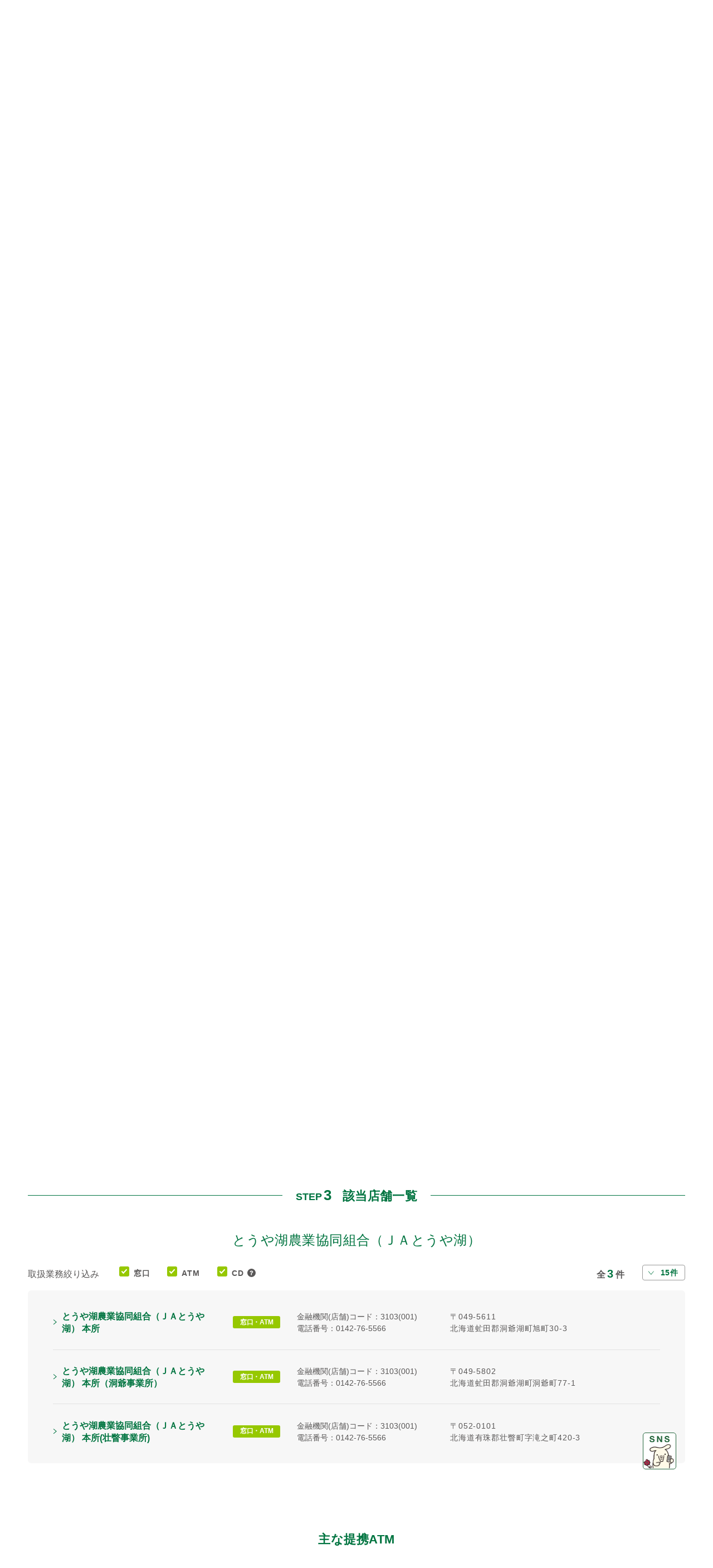

--- FILE ---
content_type: text/html
request_url: https://map.jabank.org/?pref=0100&search=list_ja&kana=20&bank=3103
body_size: 37780
content:
<!DOCTYPE html>
<html lang="ja">
<head>
	<meta charset="UTF-8">
	<meta property="og:title" content="店舗・ATM検索">
	<meta property="og:url" content="https://map.jabank.org/">
	<meta property="og:locale" content="ja_JP">
	<meta property="og:type" content="website">
	<title>店舗・ATM検索 | JAバンク</title>
	<link href="/common/re/css/style.css" rel="stylesheet" type="text/css">
	<script src="/common/re/js/script.js" defer></script>
		<meta http-equiv="X-UA-Compatible" content="IE=edge">
	<meta name="viewport" content="width=device-width,initial-scale=1,viewport-fit=cover">
	<meta name="format-detection" content="telephone=no,address=no,email=no">
	<meta name="description" content="JAバンクの店舗・ATMに関するご案内です。JA名や店舗名などの条件からお近くの店舗・ATMをお探しいただけます。">
	<meta name="keywords" content="店舗,ATM,窓口,JAバンク">

	<!-- Open Graph -->
	<meta property="og:site_name" content="JAバンク">
	<meta property="og:description" content="JAバンクの店舗・ATMに関するご案内です。JA名や店舗名などの条件からお近くの店舗・ATMをお探しいただけます。">
	<meta property="og:image" content="https://map.jabank.org/assets/img/OGimage.jpg">
	<meta property="twitter:card" content="summary_large_image">

	<!-- favicon -->
	<link rel="apple-touch-icon" sizes="180x180" href="/assets/favicon/apple-touch-icon.png">
	<link rel="icon" type="image/png" sizes="32x32" href="/assets/favicon/favicon-32x32.png">
	<link rel="icon" type="image/png" sizes="16x16" href="/assets/favicon/favicon-16x16.png">
	<link rel="manifest" href="/assets/favicon/site.webmanifest" crossorigin="use-credentials">
	<link rel="mask-icon" href="/assets/favicon/safari-pinned-tab.svg" color="#007440">
	<link rel="shortcut icon" href="/assets/favicon/favicon.ico">
	<meta name="msapplication-TileColor" content="#ffffff">
	<meta name="msapplication-config" content="/assets/favicon/browserconfig.xml">
	<meta name="theme-color" content="#ffffff">

	<!-- CSS -->
	<link rel="stylesheet" type="text/css" href="/assets/css/content.css?v=1.0.1" media="all">

	<!-- JavaScript -->
	<script src="/assets/js/libs.js?v=1.0.1"></script>
	<script src="/assets/js/content.min.js?v=1.0.0"></script>
	<script src="/common/re/js/scroll-item.js" defer></script>
	<!-- <script>
	if (location .protocol == "https:") {
		document.write(unescape('%3Cscript src="https://ssl.syncsearch.jp/common/js/sync_suggest.js" type="text/javascript"%3E%3C/script%3E'));
	} else {
		document.write(unescape('%3Cscript src="http://pro.syncsearch.jp/common/js/sync_suggest.js" type="text/javascript"%3E%3C/script%3E'));
	}
	SYNCSEARCH_SITE="QCOMZEA7";
	</script> -->
	<script>
    (function(w,d,s,l,i){w[l]=w[l]||[];w[l].push({'gtm.start': new Date().getTime(),event:'gtm.js'});var f=d.getElementsByTagName(s)[0], j=d.createElement(s),dl=l!='dataLayer'?'&l='+l:'';j.async=true;j.src= 'https://www.googletagmanager.com/gtm.js?id='+i+dl;f.parentNode.insertBefore(j,f); })(window,document,'script','dataLayer','GTM-WXSX78H');
</script>
</head>
<body data-page="map">
<!-- Google Tag Manager (noscript) --> <noscript><iframe src="https://www.googletagmanager.com/ns.html?id=GTM-WXSX78H" height="0" width="0" style="display:none;visibility:hidden"></iframe></noscript> <!-- End Google Tag Manager (noscript) -->

<!-- Header-->
<header class="c-header js-Header">
    <div class="c-header__container js-Header_container">
        <div class="c-header__container2">
            <div class="c-header__container2-left">
                <h1 class="c-header__heading"><a class="c-header__link-logo" href="https://www.jabank.org/"><img class="c-header__image-logo" src="/common/re/images/c-header_logo.svg" alt="JAバンク"></a></h1>
            </div>
            <div class="c-header__container2-right">
                <nav class="c-header__navigation">
                    <ul class="c-header__list-ul">
                        <li><a class="c-header__link-login" href="https://www.jabank.jp" target="_blank">ログイン</a></li>
                        <li><a class="c-header__link-account-opening" href="https://www.jabank.org/kouza/">口座開設</a></li>
                    </ul>
                </nav>
            </div>
        </div>
        <!-- Global Navigation-->
        <nav class="c-global-navigation js-GlobalNavigation">
            <div class="c-global-navigation__container">
                <div class="c-global-navigation__container-item">
                    <ul class="c-global-navigation__list-main-menu">
                        <li><a class="c-global-navigation__link-main-menu--service js-GlobalNavigation_button" href="#" data-categories="service"><span>商品・サービス</span></a></li>
                        <li><a class="c-global-navigation__link-main-menu--shop" href="/"><span>店舗・ATM</span></a></li>
                        <li><a class="c-global-navigation__link-main-menu--charge" href="https://www.jabank.org/cd_atm/"><span>ATM手数料</span></a></li>
                        <li><a class="c-global-navigation__link-main-menu--faq" href="https://www.jabank.org/faq/"><span>よくあるご質問</span></a></li>
                        <li><a class="c-global-navigation__link-main-menu--about js-GlobalNavigation_button" href="#" data-categories="about"><span>JAバンクについて</span></a></li>
                    </ul>
                </div>
            </div>
            <div class="c-global-navigation__transition js-GlobalNavigation_transition">
                <div class="c-global-navigation__container2 js-GlobalNavigation_Categories" data-categories="service">
                    <dl class="c-global-navigation__list-category js-GlobalNavigation_Category current in" data-category="online-service">
                        <dt>
                            <button class="c-global-navigation__button-open js-GlobalNavigation_Category_buttonOpen"><span>オンラインサービス</span></button>
                        </dt>
                        <dd>
                            <div class="c-global-navigation__container3">
                                <div class="c-global-navigation__container3-item"><a class="c-global-navigation__link-category-top" href="https://www.jabank.org/online/"><i class="c-global-navigation__link-category-top-icon--online"></i><span>オンラインサービスTOP</span></a></div>
                                <div class="c-global-navigation__container3-item2">
                                    <ul class="c-global-navigation__list-page">
                                        <li class="c-global-navigation__list-page-item--category-top display__none_medium-wide"><a class="c-global-navigation__link-page display__none_medium-wide" href="https://www.jabank.org/online/"><span>オンラインサービスTOP</span></a></li>
                                        <li><a class="c-global-navigation__link-page--blank" href="https://www.jabank-mailorder.jp/select.php" target="blank"><span>口座開設、住所・電話番号変更</span></a></li>
                                        <li><a class="c-global-navigation__link-page" href="https://www.jabank.org/netbank/"><span>JAネットバンク（個人）</span></a></li>
                                        <li><a class="c-global-navigation__link-page--blank" href="https://www.houjinnet.jabank.jp/" target="_blank"><span>法人JAネットバンク</span></a></li>
                                        <li><a class="c-global-navigation__link-page--blank" href="https://ja-netloan.jp/" target="_blank"><span>JAネットローン</span></a></li>
                                        <li><a class="c-global-navigation__link-page" href="https://www.jabank.org/app/"><span>JAバンクアプリ</span></a></li>
                                        <li><a class="c-global-navigation__link-page" href="https://www.jabank.org/online_soudan/"><span>オンライン面談</span></a></li>
                                        <li><a class="c-global-navigation__link-page" href="https://www.jabank.org/money/"><span>マネーシミュレーション</span></a></li>
                                        <li><a class="c-global-navigation__link-page--blank" href="http://www.houjinnet.jabank.jp/payeasy_kouza/" target="_blank"><span>ペイジー口座<br>振替受付サービス</span></a></li>
                                        <li><a class="c-global-navigation__link-page--blank" href="https://www.jabank.org/redirect/01/houjinnet_web_sokujikoufuri.html" target="_blank"><span>Web口座振替受付・<br>即時口座振替サービス</span></a></li>
                                    </ul>
                                </div>
                            </div>
                            <button class="c-global-navigation__button-closePc js-GlobalNavigation_button-close" type="button"><span>閉じる</span></button>
                        </dd>
                    </dl>
                    <dl class="c-global-navigation__list-category js-GlobalNavigation_Category" data-category="save-money">
                        <dt>
                            <button class="c-global-navigation__button-open js-GlobalNavigation_Category_buttonOpen"><span>貯める・増やす</span></button>
                        </dt>
                        <dd>
                            <div class="c-global-navigation__container3">
                                <div class="c-global-navigation__container3-item"><a class="c-global-navigation__link-category-top" href="https://www.jabank.org/tameru/"><i class="c-global-navigation__link-category-top-icon--tameru"></i><span>貯める・増やすTOP</span></a></div>
                                <div class="c-global-navigation__container3-item2">
                                    <ul class="c-global-navigation__list-page">
                                        <li class="c-global-navigation__list-page-item--category-top display__none_medium-wide"><a class="c-global-navigation__link-page display__none_medium-wide" href="https://www.jabank.org/tameru/"><span>貯める・増やすTOP</span></a></li>
                                        <li><a class="c-global-navigation__link-page" href="https://www.jabank.org/tameru/jachokin/"><span>JA貯金</span></a></li>
                                        <li><a class="c-global-navigation__link-page" href="https://www.jabank.org/tameru/sougoukouza/"><span>総合口座</span></a></li>
                                        <li><a class="c-global-navigation__link-page" href="https://www.jabank.org/ideco/"><span>iDeCo</span></a></li>
                                        <li><a class="c-global-navigation__link-page" href="https://www.jabank.org/tameru/tokutei/"><span>特定口座</span></a></li>
                                        <li><a class="c-global-navigation__link-page" href="https://www.jabank.org/tameru/kihon/"><span>資産運用の基本</span></a></li>
                                        <li><a class="c-global-navigation__link-page" href="https://www.jabank.org/tameru/tousisintaku/"><span>投資信託</span></a></li>
                                        <li><a class="c-global-navigation__link-page" href="https://www.jabank.org/tameru/kokusai/"><span>国債</span></a></li>
                                        <li><a class="c-global-navigation__link-page" href="https://www.jabank.org/tameru/ichiran/"><span>国債・投資信託取扱いJA・<br>信連一覧</span></a></li>
                                    </ul>
                                </div>
                            </div>
                            <button class="c-global-navigation__button-closePc js-GlobalNavigation_button-close" type="button"><span>閉じる</span></button>
                        </dd>
                    </dl>
                    <dl class="c-global-navigation__list-category js-GlobalNavigation_Category" data-category="borrow-money">
                        <dt>
                            <button class="c-global-navigation__button-open js-GlobalNavigation_Category_buttonOpen"><span>借りる</span></button>
                        </dt>
                        <dd>
                            <div class="c-global-navigation__container3">
                                <div class="c-global-navigation__container3-item"><a class="c-global-navigation__link-category-top" href="https://www.jabank.org/loan/"><i class="c-global-navigation__link-category-top-icon--loan"></i><span>借りるTOP</span></a></div>
                                <div class="c-global-navigation__container3-item2">
                                    <ul class="c-global-navigation__list-page">
                                        <li class="c-global-navigation__list-page-item--category-top display__none_medium-wide"><a class="c-global-navigation__link-page display__none_medium-wide" href="https://www.jabank.org/loan/"><span>借りるTOP</span></a></li>
                                        <li><a class="c-global-navigation__link-page" href="https://www.jabank.org/loan/myhome/"><span>住宅ローン</span></a></li>
                                        <li><a class="c-global-navigation__link-page" href="https://www.jabank.org/loan/mycar/"><span>マイカーローン</span></a></li>
                                        <li><a class="c-global-navigation__link-page" href="https://www.jabank.org/loan/card/"><span>カードローン</span></a></li>
                                        <li><a class="c-global-navigation__link-page" href="https://www.jabank.org/loan/kyoiku/"><span>教育ローン</span></a></li>
                                        <li><a class="c-global-navigation__link-page" href="https://www.jabank.org/loan/reform/"><span>リフォームローン</span></a></li>
                                        <li><a class="c-global-navigation__link-page" href="https://www.jabank.org/loan/tamokuteki/"><span>多目的ローン</span></a></li>
                                        <li><a class="c-global-navigation__link-page" href="https://www.jabank.org/loan/free/"><span>フリーローン</span></a></li>
                                        <li><a class="c-global-navigation__link-page" href="https://www.jabank.org/loan/nougyo/"><span>JAの農業融資</span></a></li>
                                        <li><a class="c-global-navigation__link-page" href="https://www.jabank.org/loan/soudan/"><span>ローン相談会</span></a></li>
                                    </ul>
                                </div>
                            </div>
                            <button class="c-global-navigation__button-closePc js-GlobalNavigation_button-close" type="button"><span>閉じる</span></button>
                        </dd>
                    </dl>
                    <dl class="c-global-navigation__list-category js-GlobalNavigation_Category" data-category="convenience">
                        <dt>
                            <button class="c-global-navigation__button-open js-GlobalNavigation_Category_buttonOpen"><span>便利・おトク</span></button>
                        </dt>
                        <dd>
                            <div class="c-global-navigation__container3">
                                <div class="c-global-navigation__container3-item"><a class="c-global-navigation__link-category-top" href="https://www.jabank.org/benri/"><i class="c-global-navigation__link-category-top-icon--benri"></i><span>便利・おトクTOP</span></a></div>
                                <div class="c-global-navigation__container3-item2">
                                    <ul class="c-global-navigation__list-page">
                                        <li class="c-global-navigation__list-page-item--category-top display__none_medium-wide"><a class="c-global-navigation__link-page display__none_medium-wide" href="https://www.jabank.org/benri/"><span>便利・おトクTOP</span></a></li>
                                        <li><a class="c-global-navigation__link-page" href="https://www.jabank.org/benri/jacard/"><span>JAカード</span></a></li>
                                        <li><a class="c-global-navigation__link-page" href="https://www.jabank.org/benri/kyuyo/"><span>給与受取サービス</span></a></li>
                                        <li><a class="c-global-navigation__link-page" href="https://www.jabank.org/benri/jidoushiharai/"><span>自動支払サービス</span></a></li>
                                        <li><a class="c-global-navigation__link-page" href="https://www.jabank.org/benri/kozafurikae/"><span>口座振替サービス</span></a></li>
                                        <li><a class="c-global-navigation__link-page" href="https://www.jabank.org/benri/nenkin/"><span>年金受取サービス</span></a></li>
                                        <li><a class="c-global-navigation__link-page" href="https://www.jabank.org/benri/campaign/"><span>キャンペーン・関連情報</span></a></li>
                                    </ul>
                                </div>
                            </div>
                            <button class="c-global-navigation__button-closePc js-GlobalNavigation_button-close" type="button"><span>閉じる</span></button>
                        </dd>
                    </dl>
                    <button class="c-global-navigation__button-close js-GlobalNavigation_button-close" type="button"><span>閉じる</span></button>
                </div>
                <div class="c-global-navigation__container2 js-GlobalNavigation_Categories" data-categories="about">
                    <div class="c-global-navigation__container4 js-GlobalNavigation_Category current" data-category="about">
                        <div class="c-global-navigation__container4-item">
                            <div class="c-global-navigation__container3">
                                <div class="c-global-navigation__container3-item"><a class="c-global-navigation__link-category-top" href="https://www.jabank.org/about/"><i class="c-global-navigation__link-category-top-icon--about"></i><span>JAバンクについてTOP</span></a></div>
                                <div class="c-global-navigation__container3-item2">
                                    <ul class="c-global-navigation__list-page">
                                        <li class="c-global-navigation__list-page-item--category-top display__none_medium-wide"><a class="c-global-navigation__link-page display__none_medium-wide" href="https://www.jabank.org/about/"><span>JAバンクについてTOP</span></a></li>
                                        <li><a class="c-global-navigation__link-page" href="https://www.jabank.org/about/sikumi/"><span>JAバンクとは</span></a></li>
                                        <li><a class="c-global-navigation__link-page" href="https://www.jabank.org/about/group/"><span>JAグループについて</span></a></li>
                                        <li><a class="c-global-navigation__link-page" href="https://www.jabank.org/about/housin/"><span>JAバンクの基本方針</span></a></li>
                                        <li><a class="c-global-navigation__link-page" href="https://www.jabank.org/about/senryaku/"><span>JAバンクの中期戦略</span></a></li>
                                        <li><a class="c-global-navigation__link-page" href="https://www.jabank.org/about/jyokyo/"><span>貯貸金動向等について</span></a></li>
                                        <li><a class="c-global-navigation__link-page" href="https://www.jabank.org/about/contribution/"><span>金融仲介機能の発揮について</span></a></li>
                                        <li><a class="c-global-navigation__link-page" href="https://www.jabank.org/about/utility/"><span>各都道府県のJAバンクサイト</span></a></li>
                                        <li><a class="c-global-navigation__link-page" href="https://www.jabank.org/about/hajimete/"><span>はじめてのお客さまへ</span></a></li>
                                        <li><a class="c-global-navigation__link-page" href="https://www.jabank.org/about/nouka/"><span>農業担い手のみなさまへ</span></a></li>
                                        <li><a class="c-global-navigation__link-page" href="https://www.jabank.org/about/ansinbenri/"><span>安全・安心なJAバンク<br>の仕組み</span></a></li>
                                        <li><a class="c-global-navigation__link-page" href="https://www.jabank.org/about/fintech/"><span>FinTech企業との連携<br>及び協働について</span></a></li>
                                        <li><a class="c-global-navigation__link-page" href="https://www.jabank.org/about/tvcm/"><span>TVCMギャラリー</span></a></li>
                                        <li><a class="c-global-navigation__link-page" href="https://www.jabank.org/yorizo/"><span>JAバンク公式キャラクター<br>よりぞう</span></a></li>
                                    </ul>
                                </div>
                            </div>
                            <button class="c-global-navigation__button-closePc js-GlobalNavigation_button-close" type="button"><span>閉じる</span></button>
                        </div>
                    </div>
                    <button class="c-global-navigation__button-close js-GlobalNavigation_button-close" type="button"><span>閉じる</span></button>
                </div>
            </div>
        </nav>
        <!-- / GlobalNavigation-->
    </div>
</header>
<!-- / Header-->

	<section class="c-contents-heading-character--search-atm">
		<div class="c-contents-heading-character__inner">
			<h1 class="c-contents-heading-character__title" id="js-title"><span class="u-croptext">店舗・ATM検索</span></h1>
		</div>
	</section>
	<!-- l-breadcrumb -->
	<div class="l-breadcrumb">
		<ul class="l-breadcrumb__list" itemscope itemtype="http://schema.org/BreadcrumbList">
			<li class="l-breadcrumb__item" itemprop="itemListElement" itemscope itemtype="http://schema.org/ListItem"><a itemprop="item" href="https://www.jabank.org/" class="l-breadcrumb__anchor"><span itemprop="name" class="u-croptext">JAバンクトップ</span></a><meta itemprop="position" content="1"></li>
			<li class="l-breadcrumb__item" itemprop="itemListElement" itemscope itemtype="http://schema.org/ListItem"><a itemprop="item" href="https://map.jabank.org/" class="l-breadcrumb__anchor"><span itemprop="name" class="u-croptext">店舗・ATM検索</span></a><meta itemprop="position" content="2"></li>
		</ul>
	</div>
	<!-- /l-breadcrumb -->

	<a href="https://www.jabank.org/atm_stop/2526_01/" target="_blank" style="display: block; margin: 20px 0;">
		<img
			src="/assets/img/3_JASTEM_2025_1180_200.jpg"
			alt="ATM・JAネットバンクなどのサービスを一時停止します。"
			style="display: block; max-width: 100%; height: auto; margin: 0 auto;"
		/>
	</a>

	<!-- l-content -->
	<main class="l-content" id="js-content">
		<!-- #App -->
		<div id="App"></div>
		<!-- /#App -->
		<!-- l-content-atm -->
		<section class="l-content-atm">
			<h2 class="c-heading c-heading--s c-heading--ls-relaxed c-heading--bold"><span class="u-croptext">主な提携ATM</span></h2>
			<p class="c-text c-text--normal-l c-text--ls-relaxed-s c-text--light-black"><span class="u-croptext">各ATM運営会社のページへ移動します</span></p>
			<!-- p-list-atm -->
			<ul class="p-list-atm">
				<li class="p-list-atm__item"><a class="c-btn-partner" href="https://sasp.mapion.co.jp/b/bk_mufg/" target="_blank" rel="noopener"><span class="c-btn-partner__bnr"><img src="/assets/img/common/partner/logo-mufg.png" alt="三菱UFJ銀行"></span><span class="c-btn-partner__text">三菱UFJ銀行</span></a></li>
				<li class="p-list-atm__item"><a class="c-btn-partner" href="https://pkg.navitime.co.jp/sevenbank/" target="_blank" rel="noopener"><span class="c-btn-partner__bnr"><img src="/assets/img/common/partner/logo-sevenbank.png" alt="セブン銀行"></span><span class="c-btn-partner__text">セブン銀行</span></a></li>
				<li class="p-list-atm__item"><a class="c-btn-partner" href="https://pkg.navitime.co.jp/enet/" target="_blank" rel="noopener"><span class="c-btn-partner__bnr"><img src="/assets/img/common/partner/logo-enetcom.png" alt="コンビニATM E-net"></span><span class="c-btn-partner__text">コンビニATM E-net</span></a></li>
				<li class="p-list-atm__item"><a class="c-btn-partner" href="https://www.lawsonbank.jp" target="_blank" rel="noopener"><span class="c-btn-partner__bnr"><img src="/assets/img/common/partner/logo-lawson.png" alt="ローソン銀行ATM"></span><span class="c-btn-partner__text">ローソン銀行ATM</span></a></li>
				<li class="p-list-atm__item"><a class="c-btn-partner" href="https://www.jfmbk.jp/ib/japan-map.htm" target="_blank" rel="noopener"><span class="c-btn-partner__bnr"><img src="/assets/img/common/partner/logo-jfmbk.png" alt="マリンバンク"></span><span class="c-btn-partner__text">マリンバンク</span></a></li>
				<li class="p-list-atm__item"><a class="c-btn-partner" href="https://map.japanpost.jp/pc/" target="_blank" rel="noopener"><span class="c-btn-partner__bnr"><img src="/assets/img/common/partner/logo-japanpost.png" alt="ゆうちょ銀行"></span><span class="c-btn-partner__text">ゆうちょ銀行</span></a></li>
			</ul>
			<!-- /p-list-atm -->
			<p class="c-text-note"><span class="u-croptext">※ 手数料の範囲は各行異なりますので、ご注意ください。</span></p>
			<p class="l-content-atm__link"><a class="c-link-arrow" href="https://www.jabank.org/cd_atm/"><span class="u-croptext">ATM・CDのご利用手数料についてはこちらをご覧ください。</span></a></p>
		</section>
		<!-- /l-content-atm -->
	</main>
	<!-- /l-content -->
	<!-- l-content-modal -->
	<div class="l-content-modal" id="js-modal">
		<div class="p-modal" id="js-modal-content"></div>
		<div class="l-content-modal__bg" id="js-modal-bg"></div>
	</div>
	<!-- l-content-modal -->

<!-- Bottom Navigation-->
<footer class="c-bottom-navigation">
    <h1 class="c-bottom-navigation__heading-logo">JAバンク</h1>
    <ul class="c-bottom-navigation__list-main-menu">
        <li><a class="c-bottom-navigation__link-main-menu--blank" href="https://www.jabank.jp/" target="_blank">JAネットバンクログイン</a></li>
        <li><a class="c-bottom-navigation__link-main-menu" href="https://www.jabank.org/kouza/">口座開設</a></li>
        <li><a class="c-bottom-navigation__link-main-menu" href="/">店舗・ATM</a></li>
        <li><a class="c-bottom-navigation__link-main-menu" href="https://www.jabank.org/cd_atm/">ATM手数料</a></li>
        <li><a class="c-bottom-navigation__link-main-menu" href="https://www.jabank.org/faq/">よくあるご質問</a></li>
    </ul>
    <div class="c-bottom-navigation__container">
        <div class="c-bottom-navigation__container-item">
            <dl class="c-bottom-navigation__list-category">
                <dt><a class="c-bottom-navigation__link-category" href="https://www.jabank.org/online/">オンラインサービス</a></dt>
                <dd><a class="c-bottom-navigation__link-page--blank" href="https://www.jabank-mailorder.jp/select.php" target="_blank">口座開設、住所・電話番号変更</a></dd>
                <dd><a class="c-bottom-navigation__link-page" href="https://www.jabank.org/netbank/">JAネットバンク（個人）</a></dd>
                <dd><a class="c-bottom-navigation__link-page--blank" href="https://www.houjinnet.jabank.jp/" target="_blank">法人JAネットバンク</a></dd>
                <dd><a class="c-bottom-navigation__link-page--blank" href="https://ja-netloan.jp/" target="_blank">JAネットローン</a></dd>
                <dd><a class="c-bottom-navigation__link-page" href="https://www.jabank.org/app/">JAバンクアプリ</a></dd>
                <dd><a class="c-bottom-navigation__link-page" href="https://www.jabank.org/online_soudan/">オンライン面談</a></dd>
                <dd><a class="c-bottom-navigation__link-page" href="https://www.jabank.org/money/">マネーシミュレーション</a></dd>
                <dd><a class="c-bottom-navigation__link-page--blank" href="http://www.houjinnet.jabank.jp/payeasy_kouza/" target="_blank">ペイジー口座<br>振替受付サービス</a></dd>
                <dd><a class="c-bottom-navigation__link-page--blank" href="https://www.jabank.org/redirect/01/houjinnet_web_sokujikoufuri.html" target="_blank">Web口座振替受付・<br>即時口座振替サービス</a></dd>
            </dl>
        </div>
        <div class="c-bottom-navigation__container-item">
            <dl class="c-bottom-navigation__list-category">
                <dt><a class="c-bottom-navigation__link-category" href="https://www.jabank.org/tameru/">貯める・増やす</a></dt>
                <dd><a class="c-bottom-navigation__link-page" href="https://www.jabank.org/tameru/jachokin/">JA貯金</a></dd>
                <dd><a class="c-bottom-navigation__link-page" href="https://www.jabank.org/tameru/sougoukouza/">総合口座</a></dd>
                <dd><a class="c-bottom-navigation__link-page" href="https://www.jabank.org/ideco/">iDeCo</a></dd>
                <dd><a class="c-bottom-navigation__link-page" href="https://www.jabank.org/tameru/tokutei/">特定口座</a></dd>
                <dd><a class="c-bottom-navigation__link-page" href="https://www.jabank.org/tameru/kihon/">資産運用の基本</a></dd>
                <dd><a class="c-bottom-navigation__link-page" href="https://www.jabank.org/tameru/tousisintaku/">投資信託</a></dd>
                <dd><a class="c-bottom-navigation__link-page" href="https://www.jabank.org/tameru/kokusai/">国債</a></dd>
                <dd><a class="c-bottom-navigation__link-page" href="https://www.jabank.org/tameru/ichiran/">国債・投資信託取扱いJA・信連一覧</a></dd>
            </dl>
        </div>
        <div class="c-bottom-navigation__container-item">
            <dl class="c-bottom-navigation__list-category">
                <dt><a class="c-bottom-navigation__link-category" href="https://www.jabank.org/loan/">借りる</a></dt>
                <dd><a class="c-bottom-navigation__link-page" href="https://www.jabank.org/loan/myhome/">住宅ローン</a></dd>
                <dd><a class="c-bottom-navigation__link-page" href="https://www.jabank.org/loan/mycar/">マイカーローン</a></dd>
                <dd><a class="c-bottom-navigation__link-page" href="https://www.jabank.org/loan/card/">カードローン</a></dd>
                <dd><a class="c-bottom-navigation__link-page" href="https://www.jabank.org/loan/kyoiku/">教育ローン</a></dd>
                <dd><a class="c-bottom-navigation__link-page" href="https://www.jabank.org/loan/reform/">リフォームローン</a></dd>
                <dd><a class="c-bottom-navigation__link-page" href="https://www.jabank.org/loan/tamokuteki/">多目的ローン</a></dd>
                <dd><a class="c-bottom-navigation__link-page" href="https://www.jabank.org/loan/free/">フリーローン</a></dd>
                <dd><a class="c-bottom-navigation__link-page" href="https://www.jabank.org/loan/nougyo/">JAの農業融資</a></dd>
                <dd><a class="c-bottom-navigation__link-page" href="https://www.jabank.org/loan/soudan/">ローン相談会</a></dd>
            </dl>
        </div>
        <div class="c-bottom-navigation__container-item">
            <dl class="c-bottom-navigation__list-category">
                <dt><a class="c-bottom-navigation__link-category" href="https://www.jabank.org/benri/">便利・おトク</a></dt>
                <dd><a class="c-bottom-navigation__link-page" href="https://www.jabank.org/benri/jacard/">JAカード</a></dd>
                <dd><a class="c-bottom-navigation__link-page" href="https://www.jabank.org/benri/kyuyo/">給与受取サービス</a></dd>
                <dd><a class="c-bottom-navigation__link-page" href="https://www.jabank.org/benri/jidoushiharai/">自動支払サービス</a></dd>
                <dd><a class="c-bottom-navigation__link-page" href="https://www.jabank.org/benri/kozafurikae/">口座振替サービス</a></dd>
                <dd><a class="c-bottom-navigation__link-page" href="https://www.jabank.org/benri/nenkin/">年金受取サービス</a></dd>
                <dd><a class="c-bottom-navigation__link-page" href="https://www.jabank.org/benri/campaign/">キャンペーン・関連情報</a></dd>
            </dl>
        </div>
        <div class="c-bottom-navigation__container-item">
            <dl class="c-bottom-navigation__list-category">
                <dt><a class="c-bottom-navigation__link-category" href="https://www.jabank.org/about/">JAバンクについて</a></dt>
                <dd><a class="c-bottom-navigation__link-page" href="https://www.jabank.org/about/sikumi/">JAバンクとは</a></dd>
                <dd><a class="c-bottom-navigation__link-page" href="https://www.jabank.org/about/group/">JAグループについて</a></dd>
                <dd><a class="c-bottom-navigation__link-page" href="https://www.jabank.org/about/housin/">JAバンクの基本方針</a></dd>
                <dd><a class="c-bottom-navigation__link-page" href="https://www.jabank.org/about/senryaku/">JAバンクの中期戦略</a></dd>
                <dd><a class="c-bottom-navigation__link-page" href="https://www.jabank.org/about/jyokyo/">貯貸金動向等について</a></dd>
                <dd><a class="c-bottom-navigation__link-page" href="https://www.jabank.org/about/contribution/">金融仲介機能の発揮について</a></dd>
                <dd><a class="c-bottom-navigation__link-page" href="https://www.jabank.org/about/utility/">各都道府県のJAバンクサイト</a></dd>
                <dd><a class="c-bottom-navigation__link-page" href="https://www.jabank.org/about/hajimete/">はじめてのお客さまへ</a></dd>
                <dd><a class="c-bottom-navigation__link-page" href="https://www.jabank.org/about/nouka/">農業担い手のみなさまへ</a></dd>
                <dd><a class="c-bottom-navigation__link-page" href="https://www.jabank.org/about/ansinbenri/">安全・安心なJAバンクの仕組み</a></dd>
                <dd><a class="c-bottom-navigation__link-page" href="https://www.jabank.org/about/fintech/">FinTech企業との連携及び協働について</a></dd>
                <dd><a class="c-bottom-navigation__link-page" href="https://www.jabank.org/about/tvcm/">TVCMギャラリー</a></dd>
                <dd><a class="c-bottom-navigation__link-page" href="https://www.jabank.org/yorizo/">JAバンク公式キャラクターよりぞう</a></dd>
                <dd><a class="c-bottom-navigation__link-page" href="https://www.jabank.org/about/caravan/">JA直売所キャラバン</a></dd>
            </dl>
        </div>
    </div>
    <ul class="c-bottom-navigation__list-info">
        <li><a class="c-bottom-navigation__link-info" href="https://www.jabank.org/osirase/">JAバンクからのお知らせ</a></li>
        <li><a class="c-bottom-navigation__link-info" href="https://www.jabank.org/attention/">金融犯罪にご注意ください</a></li>
        <li><a class="c-bottom-navigation__link-info" href="https://www.jabank.org/support/">お問い合わせ窓口</a></li>
        <li><a class="c-bottom-navigation__link-info" href="https://www.jabank.org/thissite/">本サイトのご利用にあたって</a></li>
        <li><a class="c-bottom-navigation__link-info" href="https://www.jabank.org/sitemap/">サイトマップ</a></li>
    </ul>
</footer>
<!-- / Bottom Navigation-->

<!-- Footer-->
<footer class="c-footer">
    <div class="c-footer__sns js-ScrollItem">
        <div class="c-footer__sns-button">
            <img src="/common/re/images/c-footer_sns-title.svg" alt="SNS">
        </div>
        <div class="c-footer__sns-contents">
            <ul class="c-footer__sns-list">
                <li>
                    <a class="c-footer__sns-link" href="https://x.com/yorizo_ja" target="_blank">
                        <img src="/common/re/images/c-footer_sns-x.svg" alt="X（旧Twitter）">
                    </a>
                </li>
                <li>
                    <a class="c-footer__sns-link" href="https://lin.ee/gkBaNLd" target="_blank">
                        <img src="/common/re/images/c-footer_sns-line.png" alt="LINE">
                    </a>
                </li>
                <li>
                    <a class="c-footer__sns-link" href="https://www.youtube.com/@ja4404" target="_blank">
                    	<img src="/common/re/images/c-footer_sns-youtube.png" alt="Youtube">
                    </a>
                </li>
            </ul>
        </div>
    </div>
    <button class="c-footer__button-top js-ScrollTop" type="button">TOP</button>
    <small class="c-footer__small">Copyright(c) The Norinchukin Bank All Rights Reserved.</small>
</footer>
<!-- / Footer-->

</body>
</html>

--- FILE ---
content_type: text/css
request_url: https://map.jabank.org/common/re/css/style.css
body_size: 363005
content:
@charset "UTF-8";
/*! destyle.css v3.0.0 | MIT License | https://github.com/nicolas-cusan/destyle.css */
/* Reset box-model and set borders */
/* ============================================ */
*,
::before,
::after {
  box-sizing: border-box;
  border-style: solid;
  border-width: 0;
}

/* Document */
/* ============================================ */
/**
 * 1. Correct the line height in all browsers.
 * 2. Prevent adjustments of font size after orientation changes in iOS.
 * 3. Remove gray overlay on links for iOS.
 */
html {
  line-height: 1.15;
  /* 1 */
  -webkit-text-size-adjust: 100%;
  /* 2 */
  -webkit-tap-highlight-color: transparent;
  /* 3*/
}

/* Sections */
/* ============================================ */
/**
 * Remove the margin in all browsers.
 */
body {
  margin: 0;
}

/**
 * Render the `main` element consistently in IE.
 */
main {
  display: block;
}

/* Vertical rhythm */
/* ============================================ */
p,
table,
blockquote,
address,
pre,
iframe,
form,
figure,
dl {
  margin: 0;
}

/* Headings */
/* ============================================ */
h1,
h2,
h3,
h4,
h5,
h6 {
  font-size: inherit;
  font-weight: inherit;
  margin: 0;
}

/* Lists (enumeration) */
/* ============================================ */
ul,
ol {
  margin: 0;
  padding: 0;
  list-style: none;
}

/* Lists (definition) */
/* ============================================ */
dt {
  font-weight: bold;
}

dd {
  margin-left: 0;
}

/* Grouping content */
/* ============================================ */
/**
 * 1. Add the correct box sizing in Firefox.
 * 2. Show the overflow in Edge and IE.
 */
hr {
  box-sizing: content-box;
  /* 1 */
  height: 0;
  /* 1 */
  overflow: visible;
  /* 2 */
  border-top-width: 1px;
  margin: 0;
  clear: both;
  color: inherit;
}

/**
 * 1. Correct the inheritance and scaling of font size in all browsers.
 * 2. Correct the odd `em` font sizing in all browsers.
 */
pre {
  font-family: monospace, monospace;
  /* 1 */
  font-size: inherit;
  /* 2 */
}

address {
  font-style: inherit;
}

/* Text-level semantics */
/* ============================================ */
/**
 * Remove the gray background on active links in IE 10.
 */
a {
  background-color: transparent;
  text-decoration: none;
  color: inherit;
}

/**
 * 1. Remove the bottom border in Chrome 57-
 * 2. Add the correct text decoration in Chrome, Edge, IE, Opera, and Safari.
 */
abbr[title] {
  text-decoration: underline dotted;
  /* 2 */
}

/**
 * Add the correct font weight in Chrome, Edge, and Safari.
 */
b,
strong {
  font-weight: bolder;
}

/**
 * 1. Correct the inheritance and scaling of font size in all browsers.
 * 2. Correct the odd `em` font sizing in all browsers.
 */
code,
kbd,
samp {
  font-family: monospace, monospace;
  /* 1 */
  font-size: inherit;
  /* 2 */
}

/**
 * Add the correct font size in all browsers.
 */
small {
  font-size: 80%;
}

/**
 * Prevent `sub` and `sup` elements from affecting the line height in
 * all browsers.
 */
sub,
sup {
  font-size: 75%;
  line-height: 0;
  position: relative;
  vertical-align: baseline;
}

sub {
  bottom: -0.25em;
}

sup {
  top: -0.5em;
}

/* Replaced content */
/* ============================================ */
/**
 * Prevent vertical alignment issues.
 */
svg,
img,
embed,
object,
iframe {
  vertical-align: bottom;
}

/* Forms */
/* ============================================ */
/**
 * Reset form fields to make them styleable.
 * 1. Make form elements stylable across systems iOS especially.
 * 2. Inherit text-transform from parent.
 */
button,
input,
optgroup,
select,
textarea {
  -webkit-appearance: none;
  /* 1 */
  appearance: none;
  vertical-align: middle;
  color: inherit;
  font: inherit;
  background: transparent;
  padding: 0;
  margin: 0;
  border-radius: 0;
  text-align: inherit;
  text-transform: inherit;
  /* 2 */
}

/**
 * Reset radio and checkbox appearance to preserve their look in iOS.
 */
[type=checkbox] {
  -webkit-appearance: checkbox;
  appearance: checkbox;
}

[type=radio] {
  -webkit-appearance: radio;
  appearance: radio;
}

/**
 * Correct cursors for clickable elements.
 */
button,
[type=button],
[type=reset],
[type=submit] {
  cursor: pointer;
}

button:disabled,
[type=button]:disabled,
[type=reset]:disabled,
[type=submit]:disabled {
  cursor: default;
}

/**
 * Improve outlines for Firefox and unify style with input elements & buttons.
 */
:-moz-focusring {
  outline: auto;
}

select:disabled {
  opacity: inherit;
}

/**
 * Remove padding
 */
option {
  padding: 0;
}

/**
 * Reset to invisible
 */
fieldset {
  margin: 0;
  padding: 0;
  min-width: 0;
}

legend {
  padding: 0;
}

/**
 * Add the correct vertical alignment in Chrome, Firefox, and Opera.
 */
progress {
  vertical-align: baseline;
}

/**
 * Remove the default vertical scrollbar in IE 10+.
 */
textarea {
  overflow: auto;
}

/**
 * Correct the cursor style of increment and decrement buttons in Chrome.
 */
[type=number]::-webkit-inner-spin-button,
[type=number]::-webkit-outer-spin-button {
  height: auto;
}

/**
 * 1. Correct the outline style in Safari.
 */
[type=search] {
  outline-offset: -2px;
  /* 1 */
}

/**
 * Remove the inner padding in Chrome and Safari on macOS.
 */
[type=search]::-webkit-search-decoration {
  -webkit-appearance: none;
}

/**
 * 1. Correct the inability to style clickable types in iOS and Safari.
 * 2. Fix font inheritance.
 */
::-webkit-file-upload-button {
  -webkit-appearance: button;
  /* 1 */
  font: inherit;
  /* 2 */
}

/**
 * Clickable labels
 */
label[for] {
  cursor: pointer;
}

/* Interactive */
/* ============================================ */
/*
 * Add the correct display in Edge, IE 10+, and Firefox.
 */
details {
  display: block;
}

/*
 * Add the correct display in all browsers.
 */
summary {
  display: list-item;
}

/*
 * Remove outline for editable content.
 */
[contenteditable]:focus {
  outline: auto;
}

/* Tables */
/* ============================================ */
/**
1. Correct table border color inheritance in all Chrome and Safari.
*/
table {
  border-color: inherit;
  /* 1 */
}

caption {
  text-align: left;
}

td,
th {
  vertical-align: top;
  padding: 0;
}

th {
  text-align: left;
  font-weight: bold;
}

html {
  font-size: 100%;
}

body {
  margin: 0;
  padding: 0;
  font-family: "Helvetica Neue", Arial, "Hiragino Kaku Gothic ProN", "Hiragino Sans", Meiryo, sans-serif;
  font-style: normal;
  text-decoration: none;
  color: #020202;
  -webkit-font-smoothing: antialiased;
  -webkit-tap-highlight-color: rgba(0, 0, 0, 0);
  -webkit-text-size-adjust: 100%;
  background-color: #ffffff;
}

@media screen and (min-width: 769px), print {
  html.small {
    font-size: 87.5%;
  }
  html.regular {
    font-size: 100%;
  }
  html.large {
    font-size: 112.5%;
  }

  body {
    line-height: 1.5;
    min-width: 1260px;
  }
}
@media only screen and (max-width: 768px) {
  html {
    font-size: 87.5%;
  }

  body {
    line-height: 1.5;
  }
}
a {
  color: #020202;
  text-decoration: none;
}
a:hover {
  text-decoration: underline;
}

@media only screen and (max-width: 768px) {
  a:hover {
    text-decoration: none;
  }
}
img {
  max-width: 100%;
}

* {
  outline: none;
  -webkit-tap-highlight-color: rgba(0, 0, 0, 0);
}

@media screen and (min-width: 769px), print {
  .c-header {
    width: 100%;
    height: 147px;
    background-color: #ffffff;
  }
  .c-header__container {
    position: relative;
    z-index: 1000;
    width: 100%;
    min-width: 1260px;
    height: 147px;
    background-color: #ffffff;
  }
  .c-header__container.fixed {
    position: fixed;
    transform: translateY(-147px);
  }
  .c-header__container.in {
    transform: translateY(0);
    transition-property: transform;
    transition-duration: 500ms;
    transition-delay: 0ms;
    transition-timing-function: cubic-bezier(0.215, 0.61, 0.355, 1);
  }
  .c-header__container2 {
    display: table;
    height: 97px;
    margin: 0 auto;
    max-width: 1200px;
    width: 100%;
  }
  .c-header__container2-left {
    display: table-cell;
    vertical-align: middle;
    text-align: left;
  }
  .c-header__container2-right {
    display: table-cell;
    vertical-align: middle;
    text-align: right;
  }
  .c-header__image-logo {
    position: absolute;
    top: 50%;
    transform: translateY(-50%);
    width: 184px;
    height: 37px;
  }
  .c-header__navigation {
    display: inline-block;
  }
  .c-header__list-ul {
    display: table;
  }
  .c-header__list-ul > li {
    position: relative;
    padding-right: 30px;
    display: table-cell;
    text-align: center;
    vertical-align: middle;
  }
  .c-header__list-ul > li.c-header__list-item {
    display: none;
  }
  .c-header__list-change-font-size {
    position: absolute;
    z-index: 3;
    top: 45px;
    left: calc(50% - 15px);
    transform: translate(-50%);
    overflow: hidden;
    display: none;
    width: 114px;
    border-radius: 5px;
    border: solid 1px #ddd;
    background-color: #fff;
    opacity: 0;
  }
  .c-header__list-change-font-size.is-open {
    display: block;
    transform: translate(-50%, -10px);
    opacity: 0;
  }
  .c-header__list-change-font-size.in {
    transform: translate(-50%, 0) !important;
    opacity: 1 !important;
    transition-property: opacity transform;
    transition-duration: 500ms;
    transition-delay: 0ms;
    transition-timing-function: cubic-bezier(0.215, 0.61, 0.355, 1);
  }
  .c-header__link-logo {
    position: relative;
    display: block;
    padding: 0 30px;
    height: 97px;
    width: 260px;
  }
  .c-header__link-read-text {
    position: relative;
    display: block;
    padding-left: 40px;
    height: 36px;
    line-height: 36px;
    color: #888888;
    font-size: 0.8125rem;
  }
  .c-header__link-read-text:before {
    position: absolute;
    top: 50%;
    left: 0;
    transform: translateY(-50%);
    display: block;
    content: "";
    width: 36px;
    height: 36px;
    background-position: center;
    background-repeat: no-repeat;
    background-image: url("/common/re/images/c-header_icon-read-text.svg");
  }
  .c-header__link-change-font-size {
    position: relative;
    display: block;
    padding-left: 40px;
    height: 36px;
    line-height: 36px;
    color: #888888;
    font-size: 0.8125rem;
  }
  .c-header__link-change-font-size:before {
    position: absolute;
    top: 50%;
    left: 0;
    transform: translateY(-50%);
    display: block;
    content: "";
    width: 36px;
    height: 36px;
    background-position: center;
    background-repeat: no-repeat;
    background-image: url("/common/re/images/c-header_icon-change-font-size.svg");
  }
  .c-header__link-site-search {
    display: none;
  }
  .c-header__link-login {
    position: relative;
    display: block;
    height: 60px;
    padding-top: 40px;
    text-align: center;
    color: #020202;
    font-weight: bold;
    font-size: 0.8125rem;
  }
  .c-header__link-login:before {
    position: absolute;
    top: 0;
    left: 50%;
    transform: translateX(-50%);
    display: block;
    content: "";
    width: 40px;
    height: 40px;
    background-position: center;
    background-repeat: no-repeat;
    background-image: url("/common/re/images/c-header_icon-login.svg");
  }
  .c-header__link-account-opening {
    position: relative;
    display: block;
    height: 60px;
    padding-top: 40px;
    text-align: center;
    color: #020202;
    font-weight: bold;
    font-size: 0.8125rem;
  }
  .c-header__link-account-opening:before {
    position: absolute;
    top: 0;
    left: 50%;
    transform: translateX(-50%);
    display: block;
    content: "";
    width: 40px;
    height: 40px;
    background-position: center;
    background-repeat: no-repeat;
    background-image: url("/common/re/images/c-header_icon-account-opening.svg");
  }
  .c-header__button-change-font-size {
    position: relative;
    display: block;
    padding-left: 40px;
    padding-right: 14px;
    height: 36px;
    line-height: 36px;
    color: #888888;
    font-size: 0.8125rem;
  }
  .c-header__button-change-font-size:before {
    position: absolute;
    top: 50%;
    left: 0;
    transform: translateY(-50%);
    display: block;
    content: "";
    width: 36px;
    height: 36px;
    background-position: center;
    background-repeat: no-repeat;
    background-image: url("/common/re/images/c-header_icon-change-font-size.svg");
  }
  .c-header__button-change-font-size:after {
    position: absolute;
    top: 50%;
    right: 0;
    transform: translateY(-50%);
    display: block;
    content: "";
    width: 9px;
    height: 5px;
    background-position: center;
    background-repeat: no-repeat;
    background-image: url("/common/re/images/c-header_icon-arrow-bottom.svg");
  }
  .c-header__button-font-size {
    display: block;
    width: 100%;
    height: 40px;
    line-height: 40px;
    color: #020202;
    font-size: 1rem;
    background-color: #ffffff;
    transition-property: all;
    transition-duration: 500ms;
    transition-delay: 0;
    transition-timing-function: cubic-bezier(0.215, 0.61, 0.355, 1);
  }
  .c-header__button-font-size:hover, .c-header__button-font-size.current {
    background-color: #e7efeb;
    transition-property: all;
    transition-duration: 100ms;
    transition-delay: 0;
    transition-timing-function: cubic-bezier(0.215, 0.61, 0.355, 1);
  }
  .c-header__form-site-search {
    position: relative;
    display: inline-block;
    border: solid 1px #ddd;
    background-color: #f7f8f8;
    border-radius: 5px;
    width: 207px;
  }
  .c-header__input-text-site-search {
    width: 100%;
    height: 36px;
    position: relative;
    line-height: 36px;
    padding: 0 50px 0 10px;
    text-align: left;
    font-size: 0.8125rem;
  }
  .c-header__button-submit-site-search {
    display: block;
    overflow: hidden;
    text-align: left;
    text-indent: -9999px;
    position: absolute;
    right: 0;
    top: 50%;
    transform: translateY(-50%);
    display: block;
    width: 40px;
    height: 40px;
    background-position: center;
    background-repeat: no-repeat;
    background-image: url("/common/re/images/c-header_icon-site-search.svg");
  }
  .c-header__list-site-search-suggest {
    background-color: #ffffff;
    border: solid 1px #e2e2e2;
    border-radius: 5px;
    position: absolute;
    margin-top: 5px;
    opacity: 1;
    text-align: left;
    width: 207px;
    z-index: 3;
    transition-property: opacity;
    transition-duration: 100ms;
    transition-delay: 0ms;
    transition-timing-function: cubic-bezier(0.215, 0.61, 0.355, 1);
  }
  .c-header__list-site-search-suggest-item > a {
    display: inline-block;
    padding: 8px 12px;
    width: 100%;
  }
  .c-header__list-site-search-suggest-item > a:hover {
    background-color: #e7efeb;
    text-decoration: none;
  }
  .c-header__container.fixed .c-header__list-site-search-suggest {
    opacity: 0;
  }
  .c-header__container.fixed.in .c-header__list-site-search-suggest {
    opacity: 1;
  }
}
@media only screen and (max-width: 768px) {
  .c-header {
    width: 100%;
    height: 127px;
    background-color: #ffffff;
  }
  .c-header__container {
    position: relative;
    z-index: 1000;
    width: 100%;
    height: 127px;
    background-color: #ffffff;
  }
  .c-header__container.fixed {
    position: fixed;
    transform: translateY(-147px);
  }
  .c-header__container.in {
    transform: translateY(0);
    transition-property: transform;
    transition-duration: 500ms;
    transition-delay: 0ms;
    transition-timing-function: cubic-bezier(0.215, 0.61, 0.355, 1);
  }
  .c-header__container2 {
    display: table;
    height: 57px;
    width: 100%;
  }
  .c-header__container2-left {
    display: table-cell;
    vertical-align: middle;
    text-align: left;
  }
  .c-header__container2-right {
    display: table-cell;
    vertical-align: middle;
    text-align: right;
    padding-right: 15px;
  }
  .c-header__heading {
    display: block;
  }
  .c-header__image-logo {
    position: absolute;
    top: 50%;
    transform: translateY(-50%);
    width: 115px;
    height: 23px;
  }
  .c-header__navigation {
    display: block;
  }
  .c-header__list-ul {
    display: table;
    margin-left: auto;
  }
  .c-header__list-ul > li {
    display: table-cell;
    text-align: center;
    vertical-align: middle;
  }
  .c-header__list-ul > li.c-header__list-item {
    display: block;
  }
  .c-header__list-change-font-size {
    display: none;
  }
  .c-header__link-logo {
    position: relative;
    display: block;
    padding: 0 16px;
    height: 57px;
    width: 150px;
  }
  .c-header__link-read-text {
    display: none;
  }
  .c-header__link-site-search {
    position: relative;
    display: block;
    height: 57px;
    width: 50px;
    padding-top: 35px;
    text-align: center;
    color: #020202;
    font-size: 0.7142857143rem;
  }
  .c-header__link-site-search:before {
    position: absolute;
    top: 5px;
    left: 50%;
    transform: translateX(-50%);
    display: block;
    content: "";
    width: 30px;
    height: 30px;
    background-position: center;
    background-repeat: no-repeat;
    background-size: 30px 30px;
    background-image: url("/common/re/images/c-header_icon-site-search-handhelds.svg");
  }
  .c-header__link-login {
    position: relative;
    display: block;
    height: 57px;
    width: 50px;
    padding-top: 35px;
    text-align: center;
    color: #020202;
    font-size: 0.7142857143rem;
  }
  .c-header__link-login:before {
    position: absolute;
    top: 5px;
    left: 45%;
    transform: translateX(-50%);
    display: block;
    content: "";
    width: 30px;
    height: 30px;
    background-position: center;
    background-repeat: no-repeat;
    background-size: 30px 30px;
    background-image: url("/common/re/images/c-header_icon-login-handhelds.svg");
  }
  .c-header__link-account-opening {
    position: relative;
    display: block;
    height: 57px;
    width: 50px;
    padding-top: 35px;
    text-align: center;
    color: #020202;
    font-size: 0.7142857143rem;
  }
  .c-header__link-account-opening:before {
    position: absolute;
    top: 5px;
    left: 50%;
    transform: translateX(-50%);
    display: block;
    content: "";
    width: 30px;
    height: 30px;
    background-position: center;
    background-repeat: no-repeat;
    background-size: 30px 30px;
    background-image: url("/common/re/images/c-header_icon-account-opening-handhelds.svg");
  }
  .c-header__button-change-font-size {
    display: none;
  }
  .c-header__button-font-size {
    display: none;
  }
  .c-header__site-search-container {
    align-items: center;
    background-color: #007440;
    display: flex;
    height: 70px;
    opacity: 0;
    padding: 14px;
    position: absolute;
    width: 100%;
    z-index: -1;
    transition-property: opacity;
    transition-duration: 400ms;
    transition-delay: 0ms;
    transition-timing-function: cubic-bezier(0.215, 0.61, 0.355, 1);
  }
  .c-header__site-search-container.is-open {
    opacity: 1;
    z-index: 3;
  }
  .c-header__form-site-search {
    display: none;
  }
  .c-header__form-site-search-sp {
    position: relative;
    display: inline-block;
    background-color: #ffffff;
    border-radius: 5px;
    height: 42px;
    width: calc(100% - 50px);
  }
  .c-header__input-text-site-search {
    display: none;
  }
  .c-header__input-text-site-search-sp {
    height: 42px;
    position: absolute;
    left: -6.5%;
    line-height: 42px;
    padding-left: 10px;
    text-align: left;
    font-size: 16px;
    transform: scale(calc(14 / 16));
    width: 112%;
  }
  .c-header__button-submit-site-search {
    display: block;
    overflow: hidden;
    text-align: left;
    text-indent: -9999px;
    position: absolute;
    right: 0;
    top: 50%;
    transform: translateY(-50%);
    display: block;
    width: 40px;
    height: 40px;
    background-position: center;
    background-repeat: no-repeat;
    background-image: url("/common/re/images/c-header_icon-site-search.svg");
  }
  .c-header__list-site-search-suggest {
    background-color: #f7f8f8;
    font-size: 1rem;
    position: absolute;
    top: 52px;
    left: -14px;
    opacity: 1;
    width: 100vw;
    z-index: 3;
    transition-property: opacity;
    transition-duration: 200ms;
    transition-delay: 0ms;
    transition-timing-function: cubic-bezier(0.215, 0.61, 0.355, 1);
  }
  .c-header__list-site-search-suggest-item {
    position: relative;
  }
  .c-header__list-site-search-suggest-item > a {
    display: block;
    width: 100%;
  }
  .c-header__list-site-search-suggest-item > a > span {
    border-bottom: solid 1px #ccc;
    display: block;
    padding: 15px 24px;
    padding-left: 48px;
  }
  .c-header__list-site-search-suggest-item:last-child > a > span {
    border-bottom: none;
  }
  .c-header__list-site-search-suggest-item:before {
    background-image: url("/common/re/images/c-header_icon-site-search.svg");
    background-repeat: no-repeat;
    background-size: contain;
    content: "";
    display: inline-block;
    height: 10px;
    position: absolute;
    top: 20px;
    left: 24px;
    width: 10px;
  }
  .c-header__site-search-close {
    color: #ffffff;
    display: inline-block;
    font-size: 0.8571428571rem;
    margin-left: 14px;
    width: 36px;
  }
  .c-header__container.fixed .c-header__list-site-search-suggest {
    display: none;
  }
  .c-header__container.fixed.in .c-header__list-site-search-suggest {
    display: block;
  }

  iframe#SS_Frame3 {
    left: 0 !important;
    width: 100vw !important;
  }
}
.c-header.fixed ~ iframe#SS_Frame3 {
  display: none !important;
}
.c-header.fixed ~ iframe#SS_Frame2 {
  display: none !important;
}
.c-header.in ~ iframe#SS_Frame3 {
  display: block !important;
}
.c-header.in ~ iframe#SS_Frame2 {
  display: block !important;
}

@media screen and (min-width: 769px), print {
  .c-global-navigation__link-main-menu--about, .c-global-navigation__link-main-menu--faq, .c-global-navigation__link-main-menu--charge, .c-global-navigation__link-main-menu--shop, .c-global-navigation__link-main-menu--service {
    display: block;
    position: relative;
    height: 50px;
    transition-property: all;
    transition-duration: 500ms;
    transition-delay: 0;
    transition-timing-function: cubic-bezier(0.215, 0.61, 0.355, 1);
  }
  .c-global-navigation__link-main-menu--about:hover, .c-global-navigation__link-main-menu--faq:hover, .c-global-navigation__link-main-menu--charge:hover, .c-global-navigation__link-main-menu--shop:hover, .c-global-navigation__link-main-menu--service:hover, .current.c-global-navigation__link-main-menu--about, .current.c-global-navigation__link-main-menu--faq, .current.c-global-navigation__link-main-menu--charge, .current.c-global-navigation__link-main-menu--shop, .current.c-global-navigation__link-main-menu--service {
    background-color: #00552f;
    transition-property: all;
    transition-duration: 100ms;
    transition-delay: 0;
    transition-timing-function: cubic-bezier(0.215, 0.61, 0.355, 1);
  }
  .c-global-navigation__link-main-menu--about > span, .c-global-navigation__link-main-menu--faq > span, .c-global-navigation__link-main-menu--charge > span, .c-global-navigation__link-main-menu--shop > span, .c-global-navigation__link-main-menu--service > span {
    position: absolute;
    top: 50%;
    left: 50%;
    transform: translate(-50%, -50%);
    display: block;
    width: 100%;
    text-align: center;
    color: #ffffff;
    font-size: 1rem;
    line-height: 1.5em;
  }
  .c-global-navigation__link-main-menu--about > span > br, .c-global-navigation__link-main-menu--faq > span > br, .c-global-navigation__link-main-menu--charge > span > br, .c-global-navigation__link-main-menu--shop > span > br, .c-global-navigation__link-main-menu--service > span > br {
    display: none;
  }

  .c-global-navigation__link-page--blank, .c-global-navigation__link-page {
    position: relative;
    display: block;
    height: 60px;
    border-radius: 4px;
    font-size: 1rem;
    line-height: 1.2em;
    color: #020202;
    background-color: #ffffff;
    background-repeat: no-repeat;
    background-position: right 20px center;
    background-image: url("/common/re/images/c-global-navigation_icon-arrow-left-green.svg");
    transition-property: all;
    transition-duration: 500ms;
    transition-delay: 0;
    transition-timing-function: cubic-bezier(0.215, 0.61, 0.355, 1);
  }
  .c-global-navigation__link-page--blank:hover, .c-global-navigation__link-page:hover {
    text-decoration: none;
    color: #ffffff;
    background-color: #007440;
    background-image: url("/common/re/images/c-global-navigation_icon-arrow-left-white.svg");
    transition-property: all;
    transition-duration: 100ms;
    transition-delay: 0;
    transition-timing-function: cubic-bezier(0.215, 0.61, 0.355, 1);
  }
  .c-global-navigation__link-page--blank > span, .c-global-navigation__link-page > span {
    position: absolute;
    left: 10%;
    top: 50%;
    width: 80%;
    transform: translateY(-50%);
    display: block;
    line-height: 1.4em;
  }

  .c-global-navigation__link-category-top-icon--about, .c-global-navigation__link-category-top-icon--benri, .c-global-navigation__link-category-top-icon--loan, .c-global-navigation__link-category-top-icon--tameru, .c-global-navigation__link-category-top-icon--online {
    position: absolute;
    background-size: contain;
    background-repeat: no-repeat;
    background-position: center;
    width: 120px;
    height: 130px;
    top: 45%;
    left: 50%;
    transform: translate(-50%, -50%);
  }

  .c-global-navigation__container {
    position: relative;
    z-index: 2;
    background-color: #007440;
  }
  .c-global-navigation__container-item {
    margin: 0 auto;
    width: 100%;
    max-width: 1200px;
  }
  .c-global-navigation__container2 {
    position: relative;
    display: none;
  }
  .c-global-navigation__container2.current {
    display: block;
  }
  .c-global-navigation__container3 {
    display: table;
    width: 100%;
  }
  .c-global-navigation__container3-item {
    display: table-cell;
    padding-top: 30px;
    width: 240px;
    vertical-align: top;
    text-align: left;
  }
  .c-global-navigation__container3-item2 {
    display: table-cell;
    vertical-align: top;
    text-align: left;
  }
  .c-global-navigation__container4 {
    position: absolute;
    z-index: 1;
    top: 0;
    left: 0;
    width: 100%;
    background-color: #f7f8f8;
  }
  .c-global-navigation__container4.current .c-global-navigation__container4-item {
    display: block;
  }
  .c-global-navigation__container4-item {
    display: none;
    margin: 0 auto;
    padding-top: 10px;
    padding-bottom: 40px;
    width: 100%;
    max-width: 1200px;
  }
  .c-global-navigation__list-main-menu {
    display: table;
    width: 100%;
    table-layout: fixed;
  }
  .c-global-navigation__list-main-menu > li {
    position: relative;
    display: table-cell;
  }
  .c-global-navigation__list-main-menu > li:last-child:after {
    position: absolute;
    z-index: 1;
    top: 10px;
    right: 0;
    display: block;
    content: "";
    height: 30px;
    border-left: 1px solid #73b396;
  }
  .c-global-navigation__list-main-menu > li:before {
    position: absolute;
    z-index: 1;
    top: 10px;
    left: 0;
    display: block;
    content: "";
    height: 30px;
    border-left: 1px solid #73b396;
  }
  .c-global-navigation__list-category {
    z-index: 1;
    position: absolute;
    top: 60px;
    left: 0;
    width: 100%;
    background-color: #f7f8f8;
  }
  .c-global-navigation__list-category:nth-child(2) .c-global-navigation__button-open {
    left: calc(1200px / 5 * 1);
  }
  .c-global-navigation__list-category:nth-child(3) .c-global-navigation__button-open {
    left: calc(1200px / 5 * 2);
  }
  .c-global-navigation__list-category:nth-child(4) .c-global-navigation__button-open {
    left: calc(1200px / 5 * 3);
  }
  .c-global-navigation__list-category:nth-child(5) .c-global-navigation__button-open {
    left: calc(1200px / 5 * 4);
  }
  .c-global-navigation__list-category.current .c-global-navigation__button-open {
    pointer-events: none;
    background-color: #f7f8f8;
  }
  .c-global-navigation__list-category.current > dd {
    display: block;
    opacity: 0;
  }
  .c-global-navigation__list-category.in > dd {
    opacity: 1;
    transition-property: opacity;
    transition-duration: 1000ms;
    transition-delay: 0ms;
    transition-timing-function: cubic-bezier(0.215, 0.61, 0.355, 1);
  }
  .c-global-navigation__list-category > dt {
    position: relative;
    margin: 0 auto;
    width: 100%;
    max-width: 1200px;
  }
  .c-global-navigation__list-category > dd {
    display: none;
    margin: 0 auto;
    padding-top: 10px;
    padding-bottom: 40px;
    width: 100%;
    max-width: 1200px;
  }
  .c-global-navigation__list-page {
    display: flex;
    flex-wrap: wrap;
  }
  .c-global-navigation__list-page > li {
    width: calc(100% / 3);
    padding-left: 30px;
    padding-top: 30px;
  }
  .c-global-navigation__link-main-menu--service > span {
    display: inline-block;
    padding-right: 20px;
    width: auto;
    white-space: nowrap;
    background-repeat: no-repeat;
    background-position: right center;
    background-image: url("/common/re/images/c-global-navigation_icon-arrow-bottom-white.svg");
  }
  .c-global-navigation__link-main-menu--about > span {
    display: inline-block;
    padding-right: 20px;
    width: auto;
    white-space: nowrap;
    background-repeat: no-repeat;
    background-position: right center;
    background-image: url("/common/re/images/c-global-navigation_icon-arrow-bottom-white.svg");
  }
  .c-global-navigation__link-main-menu--external > span {
    display: inline-block;
    padding-right: 20px;
    width: auto;
    white-space: nowrap;
    background-repeat: no-repeat;
    background-position: right center;
    background-image: url("/common/re/images/c-contents-button-icon-external-white.svg");
  }
  .c-global-navigation__link-category-top {
    position: relative;
    display: block;
    height: 240px;
    width: 240px;
    border-radius: 4px;
    padding-top: 185px;
    text-align: center;
    font-size: 1rem;
    color: #020202;
    background-color: #ffffff;
    transition-property: all;
    transition-duration: 500ms;
    transition-delay: 0;
    transition-timing-function: cubic-bezier(0.215, 0.61, 0.355, 1);
  }
  .c-global-navigation__link-category-top:hover {
    text-decoration: none;
    color: #ffffff;
    background-color: #007440;
    transition-property: all;
    transition-duration: 100ms;
    transition-delay: 0;
    transition-timing-function: cubic-bezier(0.215, 0.61, 0.355, 1);
  }
  .c-global-navigation__link-category-top:hover > span {
    background-image: url("/common/re/images/c-global-navigation_icon-arrow-left-white.svg");
  }
  .c-global-navigation__link-category-top:hover .c-global-navigation__link-category-top-icon--online {
    background-image: url("/common/re/images/c-global-navigation_icon-online-service_white.svg");
  }
  .c-global-navigation__link-category-top:hover .c-global-navigation__link-category-top-icon--tameru {
    background-image: url("/common/re/images/c-global-navigation_icon-tameru_white.svg");
  }
  .c-global-navigation__link-category-top:hover .c-global-navigation__link-category-top-icon--loan {
    background-image: url("/common/re/images/c-global-navigation_icon-loan_white.svg");
  }
  .c-global-navigation__link-category-top:hover .c-global-navigation__link-category-top-icon--benri {
    background-image: url("/common/re/images/c-global-navigation_icon-benri_white.svg");
  }
  .c-global-navigation__link-category-top:hover .c-global-navigation__link-category-top-icon--about {
    background-image: url("/common/re/images/c-global-navigation_icon-about_white.svg");
  }
  .c-global-navigation__link-category-top-icon--online {
    background-image: url("/common/re/images/c-global-navigation_icon-online-service.svg");
  }
  .c-global-navigation__link-category-top-icon--tameru {
    background-image: url("/common/re/images/c-global-navigation_icon-tameru.svg");
  }
  .c-global-navigation__link-category-top-icon--loan {
    background-image: url("/common/re/images/c-global-navigation_icon-loan.svg");
  }
  .c-global-navigation__link-category-top-icon--benri {
    background-image: url("/common/re/images/c-global-navigation_icon-benri.svg");
  }
  .c-global-navigation__link-category-top-icon--about {
    background-image: url("/common/re/images/c-global-navigation_icon-about.svg");
  }
  .c-global-navigation__link-category-top > span {
    display: inline-block;
    padding-right: 20px;
    background-repeat: no-repeat;
    background-position: right center;
    background-image: url("/common/re/images/c-global-navigation_icon-arrow-left-green.svg");
  }
  .c-global-navigation__link-category-top.c-global-navigation__link-category-top--blank > span {
    background-image: url("/common/re/images/c-global-navigation_icon-blank-green.svg");
  }
  .c-global-navigation__link-category-top.c-global-navigation__link-category-top--blank:hover > span {
    background-image: url("/common/re/images/c-global-navigation_icon-blank-white.svg");
  }
  .c-global-navigation__link-page--blank {
    background-image: url("/common/re/images/c-global-navigation_icon-blank-green.svg");
  }
  .c-global-navigation__link-page--blank:hover {
    background-image: url("/common/re/images/c-global-navigation_icon-blank-white.svg");
  }
  .c-global-navigation__button-open {
    position: absolute;
    top: -60px;
    left: 0;
    width: calc(1200px / 5);
    display: block;
    line-height: 60px;
    height: 60px;
    text-align: center;
    font-weight: normal;
    color: #007440;
    background-color: #ffffff;
    transition-property: all;
    transition-duration: 500ms;
    transition-delay: 0;
    transition-timing-function: cubic-bezier(0.215, 0.61, 0.355, 1);
  }
  .c-global-navigation__button-open:hover {
    text-decoration: none;
    background-color: #f7f8f8;
    transition-property: all;
    transition-duration: 100ms;
    transition-delay: 0;
    transition-timing-function: cubic-bezier(0.215, 0.61, 0.355, 1);
  }
  .c-global-navigation__button-close {
    display: none;
  }
  .c-global-navigation__button-closePc {
    color: #007440;
    display: block;
    font-size: 1rem;
    text-align: center;
    margin: 30px auto 0;
  }
  .c-global-navigation__button-closePc > span:before {
    content: "×";
    display: inline;
  }
  .c-global-navigation__transition {
    position: relative;
    z-index: 1;
    visibility: hidden;
    transform: translateY(-10px);
    opacity: 0;
  }
  .c-global-navigation__transition.in {
    visibility: visible;
    height: 60px;
    background-color: #fff;
    opacity: 1;
    transform: translateY(0);
    transition-property: opacity, transform;
    transition-duration: 500ms;
    transition-timing-function: cubic-bezier(0.215, 0.61, 0.355, 1);
  }
}
@media only screen and (max-width: 768px) {
  .c-global-navigation__link-main-menu--about, .c-global-navigation__link-main-menu--faq, .c-global-navigation__link-main-menu--charge, .c-global-navigation__link-main-menu--shop, .c-global-navigation__link-main-menu--service, .c-global-navigation__link-main-menu {
    background-size: 40px 40px;
    display: block;
    position: relative;
    height: 70px;
  }
  .current.c-global-navigation__link-main-menu--about, .current.c-global-navigation__link-main-menu--faq, .current.c-global-navigation__link-main-menu--charge, .current.c-global-navigation__link-main-menu--shop, .current.c-global-navigation__link-main-menu--service, .current.c-global-navigation__link-main-menu {
    background-color: #00552f;
  }
  .c-global-navigation__link-main-menu--about > span, .c-global-navigation__link-main-menu--faq > span, .c-global-navigation__link-main-menu--charge > span, .c-global-navigation__link-main-menu--shop > span, .c-global-navigation__link-main-menu--service > span, .c-global-navigation__link-main-menu > span {
    position: absolute;
    top: 74%;
    left: 50%;
    transform: translate(-50%, -50%) scale(0.9);
    display: block;
    width: 100%;
    text-align: center;
    color: #ffffff;
    font-size: 0.7142857143rem;
    line-height: 1.3em;
  }

  .c-global-navigation__link-page--category-top, .c-global-navigation__link-page--blank, .c-global-navigation__link-page {
    position: relative;
    display: block;
    height: 51px;
    background-color: #e7efeb;
    background-repeat: no-repeat;
    background-position: right 20px center;
    background-size: 5px 9px;
    background-image: url("/common/re/images/c-global-navigation_icon-arrow-left-green-handhelds.svg");
  }
  .c-global-navigation__link-page--category-top > span, .c-global-navigation__link-page--blank > span, .c-global-navigation__link-page > span {
    position: absolute;
    left: 20px;
    top: 50%;
    transform: translateY(-50%);
    display: block;
    width: calc(100% - 50px);
    line-height: 1.3em;
    font-size: 0.75rem;
    color: #007440;
  }

  .c-global-navigation {
    background-color: #007440;
  }
  .c-global-navigation__container {
    position: relative;
    z-index: 2;
    background-color: #007440;
  }
  .c-global-navigation__container2 {
    position: relative;
    display: none;
    background-color: #ffffff;
  }
  .c-global-navigation__container2.current {
    display: block;
  }
  .c-global-navigation__container3-item {
    display: none;
  }
  .c-global-navigation__container3-item2 {
    display: block;
  }
  .c-global-navigation__list-main-menu {
    display: table;
    width: 100%;
    table-layout: fixed;
  }
  .c-global-navigation__list-main-menu > li {
    display: table-cell;
  }
  .c-global-navigation__list-category.current .c-global-navigation__button-open {
    border-bottom: none;
  }
  .c-global-navigation__list-category.current > dd {
    display: block;
    opacity: 0;
    transform: translateY(-20px);
  }
  .c-global-navigation__list-category.in > dd {
    opacity: 1;
    transform: translateY(0);
    transition-property: "opacity transform";
    transition-duration: 500ms;
    transition-delay: 0ms;
    transition-timing-function: cubic-bezier(0.215, 0.61, 0.355, 1);
  }
  .c-global-navigation__list-category > dt {
    position: relative;
    z-index: 1;
  }
  .c-global-navigation__list-category > dd {
    display: none;
  }
  .c-global-navigation__list-page {
    display: flex;
    flex-wrap: wrap;
  }
  .c-global-navigation__list-page > li {
    width: calc(100% / 2);
    padding-right: 1px;
    padding-bottom: 1px;
  }
  .c-global-navigation__list-page > li:nth-child(2n+1) {
    padding-right: 0;
  }
  .c-global-navigation__list-page > li.c-global-navigation__list-page-item--category-top {
    width: 100%;
  }
  .c-global-navigation__link-main-menu--service {
    background-repeat: no-repeat;
    background-position: 50% 20%;
    background-image: url("/common/re/images/c-global-navigation_icon-service-handhelds.svg");
  }
  .c-global-navigation__link-main-menu--service:after {
    position: absolute;
    bottom: 5px;
    left: 50%;
    transform: translateX(-50%);
    display: block;
    content: "";
    width: 8px;
    height: 6px;
    background-size: contain;
    background-repeat: no-repeat;
    background-position: center;
    background-image: url("/common/re/images/c-global-navigation_icon-arrow-bottom-white-handhelds.svg");
  }
  .c-global-navigation__link-main-menu--service > span {
    left: 50%;
    display: inline-block;
    width: auto;
    white-space: nowrap;
  }
  .c-global-navigation__link-main-menu--shop {
    background-repeat: no-repeat;
    background-position: 50% 20%;
    background-image: url("/common/re/images/c-global-navigation_icon-shop-handhelds.svg");
  }
  .c-global-navigation__link-main-menu--shop > span {
    left: 50%;
    display: inline-block;
    width: auto;
    white-space: nowrap;
  }
  .c-global-navigation__link-main-menu--charge {
    background-repeat: no-repeat;
    background-position: 50% 20%;
    background-image: url("/common/re/images/c-global-navigation_icon-charge-handhelds.svg");
  }
  .c-global-navigation__link-main-menu--charge > span {
    left: 50%;
    display: inline-block;
    width: auto;
    white-space: nowrap;
  }
  .c-global-navigation__link-main-menu--faq {
    background-repeat: no-repeat;
    background-position: 50% 20%;
    background-image: url("/common/re/images/c-global-navigation_icon-faq-handhelds.svg");
  }
  .c-global-navigation__link-main-menu--faq > span {
    left: 50%;
    display: inline-block;
    width: auto;
    white-space: nowrap;
  }
  .c-global-navigation__link-main-menu--about {
    background-repeat: no-repeat;
    background-position: 50% 20%;
    background-image: url("/common/re/images/c-global-navigation_icon-about-handhelds.svg");
  }
  .c-global-navigation__link-main-menu--about:after {
    position: absolute;
    bottom: 5px;
    left: 50%;
    transform: translateX(-50%);
    display: block;
    content: "";
    width: 8px;
    height: 6px;
    background-size: contain;
    background-repeat: no-repeat;
    background-position: center;
    background-image: url("/common/re/images/c-global-navigation_icon-arrow-bottom-white-handhelds.svg");
  }
  .c-global-navigation__link-main-menu--about > span {
    left: 50%;
    display: inline-block;
    width: auto;
    white-space: nowrap;
  }
  .c-global-navigation__link-main-menu--external:after {
    position: absolute;
    bottom: 5px;
    left: 50%;
    transform: translateX(-50%);
    display: block;
    content: "";
    width: 8px;
    height: 8px;
    background-size: contain;
    background-repeat: no-repeat;
    background-position: center;
    background-image: url("/common/re/images/c-contents-button-icon-external-white.svg");
  }
  .c-global-navigation__link-page--blank {
    background-size: 9px 9px;
    background-image: url("/common/re/images/c-global-navigation_icon-blank-green-handhelds.svg");
  }
  .c-global-navigation__button-open {
    position: relative;
    display: block;
    height: 62px;
    width: 100%;
    border-bottom: solid 1px #e7efeb;
    background-color: #ffffff;
    background-position: right 20px center;
    background-repeat: no-repeat;
    background-size: 11px 6px;
    background-image: url("/common/re/images/c-global-navigation_icon-arrow-bottom-green-handhelds.svg");
  }
  .c-global-navigation__button-open > span {
    position: absolute;
    left: 20px;
    top: 50%;
    transform: translateY(-50%);
    display: block;
    width: calc(100% - 60px);
    text-align: left;
    font-weight: normal;
    font-size: 1rem;
    line-height: 1.3em;
    color: #007440;
  }
  .c-global-navigation__button-close {
    position: relative;
    display: block;
    height: 62px;
    width: 100%;
    background-color: #007440;
  }
  .c-global-navigation__button-close > span {
    position: absolute;
    left: 50%;
    top: 50%;
    transform: translate(-50%, -50%);
    display: block;
    padding-left: 14px;
    font-size: 1rem;
    line-height: 1.3em;
    color: #ffffff;
    background-position: left center;
    background-repeat: no-repeat;
    background-size: 12px 12px;
    background-image: url("/common/re/images/c-global-navigation_icon-close-white-handhelds.svg");
  }
  .c-global-navigation__button-closePc {
    display: none;
  }
  .c-global-navigation__transition {
    position: relative;
    z-index: 1;
    visibility: hidden;
    transform: translateY(-10px);
    opacity: 0;
  }
  .c-global-navigation__transition.in {
    visibility: visible;
    height: 60px;
    background-color: #fff;
    opacity: 1;
    transform: translateY(0);
    transition-property: opacity, transform;
    transition-duration: 500ms;
    transition-timing-function: cubic-bezier(0.215, 0.61, 0.355, 1);
  }
}
@media screen and (min-width: 769px), print {
  .c-bottom-navigation__link-info:before, .c-bottom-navigation__link-page--blank:before, .c-bottom-navigation__link-page:before, .c-bottom-navigation__link-category--blank:before, .c-bottom-navigation__link-category:before, .c-bottom-navigation__link-main-menu--blank:before, .c-bottom-navigation__link-main-menu:before {
    position: absolute;
    top: 6px;
    left: 0;
    display: block;
    content: "";
    width: 10px;
    height: 10px;
    background-repeat: no-repeat;
    background-position: center;
    background-image: url("/common/re/images/c-bottom-navigation_icon-arrow.svg");
  }

  .c-bottom-navigation__link-page--blank:after, .c-bottom-navigation__link-category--blank:after, .c-bottom-navigation__link-main-menu--blank:after {
    position: relative;
    top: 2px;
    left: 4px;
    display: inline-block;
    content: "";
    width: 13px;
    height: 13px;
    background-repeat: no-repeat;
    background-position: center;
    background-image: url("/common/re/images/c-bottom-navigation_icon-blank.svg");
  }

  .c-bottom-navigation__link-main-menu--blank, .c-bottom-navigation__link-main-menu {
    position: relative;
    display: inline-block;
    padding-left: 15px;
    font-weight: bold;
    font-size: 1rem;
    line-height: 1.52em;
    color: #007440;
  }
  .c-bottom-navigation__link-category--blank, .c-bottom-navigation__link-category {
    position: relative;
    display: inline-block;
    padding-left: 15px;
    font-weight: bold;
    font-size: 1rem;
    line-height: 1.5em;
    color: #020202;
  }
  .c-bottom-navigation__link-page--blank, .c-bottom-navigation__link-page {
    position: relative;
    display: inline-block;
    padding: 0 15px;
    font-size: 0.875rem;
    line-height: 1.5em;
    color: #888888;
  }
  .c-bottom-navigation__link-page--blank:before, .c-bottom-navigation__link-page:before {
    top: 3px;
    left: 0;
  }

  .c-bottom-navigation {
    width: 100%;
    padding-top: 100px;
    padding-bottom: 60px;
    line-height: 1.5em;
    font-size: 0.875rem;
    color: #888888;
    background-color: #f7f8f8;
  }
  .c-bottom-navigation__heading-logo {
    display: none;
  }
  .c-bottom-navigation__form-site-search {
    position: relative;
    margin: 0 auto 50px auto;
    display: block;
    width: 100%;
    max-width: 800px;
    height: 62px;
    border: solid 1px #ddd;
    border-radius: 6px;
    background-color: #ffffff;
  }
  .c-bottom-navigation__container {
    display: table;
    table-layout: fixed;
    margin: 0 auto 100px auto;
    width: 100%;
    max-width: 1200px;
  }
  .c-bottom-navigation__container-item {
    display: table-cell;
    vertical-align: top;
    text-align: left;
  }
  .c-bottom-navigation__input-text-site-search {
    width: 100%;
    height: 60px;
    line-height: 60px;
    font-size: 1.125rem;
    color: #020202;
    padding: 0 60px 0 25px;
  }
  .c-bottom-navigation__button-submit-site-search {
    display: block;
    overflow: hidden;
    text-align: left;
    text-indent: -9999px;
    position: absolute;
    right: 0;
    top: 50%;
    transform: translateY(-50%);
    display: block;
    width: 60px;
    height: 60px;
    background-repeat: no-repeat;
    background-position: center;
    background-image: url("/common/re/images/c-bottom-navigation_icon-site-search.svg");
  }
  .c-bottom-navigation__list-link {
    display: none;
  }
  .c-bottom-navigation__list-main-menu {
    display: table;
    table-layout: fixed;
    margin: 0 auto 50px auto;
    width: 100%;
    max-width: 1200px;
  }
  .c-bottom-navigation__list-main-menu > li {
    display: table-cell;
    vertical-align: top;
    text-align: left;
  }
  .c-bottom-navigation__list-category > dt {
    margin-bottom: 15px;
  }
  .c-bottom-navigation__list-category > dd {
    margin-bottom: 15px;
  }
  .c-bottom-navigation__list-category > dd:last-child {
    margin-bottom: 0;
  }
  .c-bottom-navigation__list-info {
    text-align: center;
  }
  .c-bottom-navigation__list-info > li {
    display: inline-block;
    margin: 0 15px;
  }
  .c-bottom-navigation__link-category {
    font-weight: bold;
  }
  .c-bottom-navigation__link-info {
    position: relative;
    display: inline-block;
    padding-left: 15px;
    font-size: 0.875rem;
    line-height: 1.5em;
    color: #888888;
  }
  .c-bottom-navigation__link-info:before {
    top: 0.3em;
    left: 0;
  }
  .c-bottom-navigation__link-external-icon {
    height: 10px;
    margin-left: 5px;
    vertical-align: baseline;
    width: 10px;
  }
}
@media only screen and (max-width: 768px) {
  .c-bottom-navigation {
    position: relative;
    width: 100%;
    padding: 20px 10px;
    line-height: 1.5em;
    font-size: 1.1428571429rem;
    color: #888888;
    background-color: #f7f8f8;
  }
  .c-bottom-navigation__heading-logo {
    display: none;
  }
  .c-bottom-navigation__container {
    display: none;
  }
  .c-bottom-navigation__form-site-search {
    display: none;
  }
  .c-bottom-navigation__input-text-site-search {
    display: none;
  }
  .c-bottom-navigation__button-submit-site-search {
    display: none;
  }
  .c-bottom-navigation__list-main-menu {
    display: none;
  }
  .c-bottom-navigation__list-category > dd {
    display: none;
  }
  .c-bottom-navigation__list-info > li {
    margin: 0 15px;
    margin-bottom: 10px;
  }
  .c-bottom-navigation__link-main-menu {
    display: none;
  }
  .c-bottom-navigation__link-category {
    display: none;
  }
  .c-bottom-navigation__link-info {
    position: relative;
    display: inline-block;
    padding-left: 13px;
    font-size: 0.8571428571rem;
    line-height: 1.5em;
    color: #020202;
  }
  .c-bottom-navigation__link-info:before {
    position: absolute;
    top: 3px;
    left: 0;
    display: block;
    content: "";
    width: 10px;
    height: 10px;
    background-size: 4px 7.5px;
    background-repeat: no-repeat;
    background-position: center;
    background-image: url("/common/re/images/c-bottom-navigation_icon-arrow-handhelds.svg");
  }
  .c-bottom-navigation__link-external-icon {
    height: 10px;
    margin-left: 5px;
    vertical-align: baseline;
    width: 10px;
  }
}
@media screen and (min-width: 769px), print {
  .c-area-emergency-list--sandwiched-related, .c-area-emergency-list, .c-area-emergency--sandwiched-related, .c-area-emergency {
    border: solid 1px #f22400;
    border-radius: 5px;
    color: #f22400;
    max-width: 1200px;
    padding: 30px 100px;
    width: 100%;
  }

  .c-area-emergency {
    margin: 60px auto;
  }
  .c-area-emergency--sandwiched-related {
    margin: 30px auto;
  }
  .c-area-emergency__heading {
    font-size: 1.125rem;
    font-weight: bold;
    text-align: center;
  }
  .c-area-emergency__heading > span {
    padding-left: 25px;
    position: relative;
  }
  .c-area-emergency__heading > span:before {
    content: "";
    background-image: url(/common/re/images/c-area-emergency-icon.svg);
    background-size: cover;
    height: 16px;
    left: 0;
    position: absolute;
    top: 2px;
    width: 18px;
  }
  .c-area-emergency__heading > span a {
    text-decoration: underline;
    color: #f22400;
  }
  .c-area-emergency__link--pdf:after {
    content: "";
    display: inline-block;
    position: absolute;
    background-image: url(../images/c-contents-button-icon-pdf-red.svg);
    background-size: cover;
    height: 14px;
    margin-left: 5px;
    width: 22px;
    bottom: 5px;
  }
  .c-area-emergency__link--external:after {
    content: "";
    display: inline-block;
    position: absolute;
    background-image: url(../images/c-contents-button-icon-external-red.svg);
    background-size: cover;
    height: 12px;
    margin-left: 5px;
    width: 12px;
    bottom: 6px;
  }
  .c-area-emergency__text-container {
    display: flex;
    font-size: 1.125rem;
    margin-top: 20px;
  }
  .c-area-emergency__date {
    font-size: 1.125rem;
    margin-right: 35px;
  }
  .c-area-emergency__text a {
    text-decoration: underline;
    color: #f22400;
  }

  .c-area-emergency-list {
    margin: 60px auto;
  }
  .c-area-emergency-list--sandwiched-related {
    margin: 30px auto;
  }
  .c-area-emergency-list__item {
    display: flex;
    margin-bottom: 30px;
  }
  .c-area-emergency-list__item:last-child {
    margin-bottom: 0;
  }
  .c-area-emergency-list__text-container {
    font-size: 1.125rem;
  }
  .c-area-emergency-list__heading {
    font-size: 1.125rem;
    font-weight: bold;
    margin-bottom: 0.5em;
  }
  .c-area-emergency-list__heading > a {
    color: #f22400;
    padding-left: 25px;
    position: relative;
    text-decoration: underline;
  }
  .c-area-emergency-list__heading > a:before {
    content: "";
    background-image: url(/common/re/images/c-area-emergency-icon.svg);
    background-size: cover;
    height: 16px;
    left: 0;
    position: absolute;
    top: 2px;
    width: 18px;
  }
  .c-area-emergency-list__link--pdf:after {
    content: "";
    display: inline-block;
    position: absolute;
    background-image: url(../images/c-contents-button-icon-pdf-red.svg);
    background-size: cover;
    height: 14px;
    margin-left: 5px;
    width: 22px;
    bottom: 5px;
  }
  .c-area-emergency-list__link--external:after {
    content: "";
    display: inline-block;
    position: absolute;
    background-image: url(../images/c-contents-button-icon-external-red.svg);
    background-size: cover;
    height: 12px;
    margin-left: 5px;
    width: 12px;
    bottom: 6px;
  }
  .c-area-emergency-list__date {
    font-size: 1.125rem;
    margin-right: 35px;
  }
  .c-area-emergency-list__text {
    width: 882px;
    overflow: hidden;
    text-overflow: ellipsis;
    white-space: nowrap;
  }
  .c-area-emergency-list__text a {
    text-decoration: underline;
    color: #f22400;
  }

  .c-area-attention-list__box {
    align-items: center;
    background-color: #fee8e4;
    border: solid 1px #fbd1c9;
    border-radius: 5px;
    color: #f22400;
    display: flex;
    margin: 60px auto 120px;
    max-width: 1200px;
  }
  .c-area-attention-list__heading {
    font-size: 1.125rem;
    height: 100%;
    width: 17%;
    text-align: center;
  }
  .c-area-attention-list__list {
    background-color: #ffffff;
    border-top-right-radius: 5px;
    border-bottom-right-radius: 5px;
    font-size: 1.125rem;
    overflow: hidden;
    padding: 20px 25px;
    width: 83%;
  }
  .c-area-attention-list__list-item--date {
    clear: left;
    float: left;
    font-weight: normal;
    padding-bottom: 0.5em;
    padding-right: 23px;
  }
  .c-area-attention-list__list-item--date:last-of-type {
    padding-bottom: 0;
  }
  .c-area-attention-list__list-item--link {
    margin-left: 0;
    overflow: hidden;
    padding-bottom: 0.5em;
    text-overflow: ellipsis;
    white-space: nowrap;
    color: #f22400;
  }
  .c-area-attention-list__list-item--link:last-of-type {
    padding-bottom: 0;
  }
  .c-area-attention-list__list-item--link a {
    text-decoration: underline;
    color: #f22400;
  }
  .c-area-attention-list__list-item--pdf {
    margin-left: 0;
    overflow: hidden;
    padding-bottom: 0.5em;
    text-overflow: ellipsis;
    white-space: nowrap;
    color: #f22400;
  }
  .c-area-attention-list__list-item--pdf a {
    text-decoration: underline;
    color: #f22400;
    position: relative;
  }
  .c-area-attention-list__list-item--pdf a:after {
    content: "";
    display: inline-block;
    position: absolute;
    background-image: url(../images/c-contents-button-icon-pdf-red.svg);
    background-size: cover;
    height: 14px;
    margin-left: 5px;
    width: 22px;
    bottom: 5px;
  }
  .c-area-attention-list__list-item--external {
    margin-left: 0;
    overflow: hidden;
    padding-bottom: 0.5em;
    text-overflow: ellipsis;
    white-space: nowrap;
    color: #f22400;
  }
  .c-area-attention-list__list-item--external a {
    text-decoration: underline;
    color: #f22400;
    position: relative;
  }
  .c-area-attention-list__list-item--external a:after {
    content: "";
    display: inline-block;
    position: absolute;
    background-image: url(../images/c-contents-button-icon-external-red.svg);
    background-size: cover;
    height: 12px;
    margin-left: 5px;
    width: 12px;
    bottom: 6px;
  }
}
@media only screen and (max-width: 768px) {
  .c-area-emergency-list--sandwiched-related, .c-area-emergency-list, .c-area-emergency--sandwiched-related, .c-area-emergency {
    border: solid 1px #f22400;
    border-radius: 5px;
    color: #f22400;
    max-width: calc(654 * 100vw / 750);
    margin: 0 auto;
    padding: 20px;
    width: 100%;
  }

  .c-area-emergency {
    margin: 20px auto;
  }
  .c-area-emergency--sandwiched-related {
    margin: 20px auto;
  }
  .c-area-emergency__heading {
    font-size: 1.2857142857rem;
    font-weight: bold;
    text-align: center;
  }
  .c-area-emergency__heading > span {
    padding-left: 25px;
    position: relative;
  }
  .c-area-emergency__heading > span:before {
    content: "";
    background-image: url(/common/re/images/c-area-emergency-icon.svg);
    background-size: cover;
    height: 17px;
    left: 0;
    position: absolute;
    top: 2px;
    width: 19px;
  }
  .c-area-emergency__text-container {
    font-size: 1rem;
    margin-top: 20px;
  }
  .c-area-emergency__date {
    font-size: 0.8571428571rem;
  }
  .c-area-emergency__text {
    margin-top: 12px;
  }
  .c-area-emergency__text a {
    text-decoration: underline;
    color: #f22400;
  }

  .c-area-emergency-list {
    margin: 20px auto;
  }
  .c-area-emergency-list--sandwiched-related {
    margin: 20px auto;
  }
  .c-area-emergency-list__item {
    margin-bottom: 20px;
  }
  .c-area-emergency-list__item:last-child {
    margin-bottom: 0;
  }
  .c-area-emergency-list__text-container {
    font-size: 1rem;
  }
  .c-area-emergency-list__heading {
    font-size: 1.2857142857rem;
    font-weight: bold;
    margin-bottom: 0.5em;
    margin-top: 10px;
  }
  .c-area-emergency-list__heading > a {
    color: #f22400;
    padding-left: 25px;
    position: relative;
    text-decoration: underline;
  }
  .c-area-emergency-list__heading > a:before {
    content: "";
    background-image: url(/common/re/images/c-area-emergency-icon.svg);
    background-size: cover;
    height: 17px;
    left: 0;
    position: absolute;
    top: 2px;
    width: 19px;
  }
  .c-area-emergency-list__date {
    font-size: 0.8571428571rem;
  }
  .c-area-emergency-list__text {
    display: -webkit-box;
    -webkit-box-orient: vertical;
    -webkit-line-clamp: 2;
    overflow: hidden;
  }
  .c-area-emergency-list__text a {
    text-decoration: underline;
    color: #f22400;
  }

  .c-area-attention-list {
    max-width: calc(654 * 100vw / 750);
    margin: 0 auto;
    width: 100%;
  }
  .c-area-attention-list__box {
    align-items: center;
    background-color: #fee8e4;
    border: solid 1px #fbd1c9;
    border-radius: 5px;
    color: #f22400;
    display: flex;
    flex-direction: column;
    margin: 16px auto 60px;
    width: 100%;
  }
  .c-area-attention-list__heading {
    font-size: 1.2857142857rem;
    font-weight: bold;
    padding: 14px 0;
    text-align: center;
  }
  .c-area-attention-list__list {
    background-color: #ffffff;
    border-bottom-left-radius: 5px;
    border-bottom-right-radius: 5px;
    font-size: 0.875rem;
    overflow: hidden;
    padding: 15px 20px;
    width: 100%;
  }
  .c-area-attention-list__list-item--date {
    font-weight: normal;
    line-height: 1em;
    padding-bottom: calc(12px - 0.5em);
    padding-right: 23px;
  }
  .c-area-attention-list__list-item--link {
    margin-left: 0;
    display: -webkit-box;
    -webkit-box-orient: vertical;
    -webkit-line-clamp: 2;
    margin-bottom: 20px;
    overflow: hidden;
    text-decoration: underline;
  }
  .c-area-attention-list__list-item--link:last-of-type {
    padding-bottom: 0;
    margin-bottom: 0;
  }
  .c-area-attention-list__list-item--link a {
    color: #f22400;
  }
}
@media screen and (min-width: 769px), print {
  .c-area-information__list-item-icon--emergency, .c-area-information__list-item-icon--attention, .c-area-information__list-item-icon--info {
    border: solid 1px;
    border-radius: 5px;
    display: inline-block;
    font-size: 1rem;
    line-height: 1em;
    margin-right: 10px;
    padding: 10px 20px;
  }

  .c-area-information {
    margin: 100px 0;
    text-align: center;
  }
  .c-area-information__list {
    margin: 0 auto 30px;
    max-width: 1200px;
    position: relative;
    text-align: left;
    width: 100%;
  }
  .c-area-information__list-item {
    padding: 30px 10px;
    position: relative;
  }
  .c-area-information__list-item-icon-container {
    margin-bottom: 20px;
  }
  .c-area-information__list-item-icon--info {
    border-color: #007440;
    color: #007440;
  }
  .c-area-information__list-item-icon--attention {
    border-color: #f22400;
    color: #f22400;
  }
  .c-area-information__list-item-icon--emergency {
    background-color: #D93619;
    border-color: #D93619;
    color: #ffffff;
  }
  .c-area-information__list-item-date {
    color: #888888;
    display: inline-block;
    font-size: 1.125rem;
    margin-right: 25px;
  }
  .c-area-information__list-item-text-container {
    display: flex;
  }
  .c-area-information__list-item-text {
    display: inline-block;
    font-size: 1.125rem;
    font-weight: bold;
  }
  .c-area-information__list-item-text--pdf {
    display: inline;
    font-size: 1.125rem;
    font-weight: bold;
    position: relative;
  }
  .c-area-information__list-item-text--pdf:after {
    content: "";
    display: inline-block;
    position: absolute;
    background-image: url(../images/c-contents-button-icon-pdf-green.svg);
    background-size: cover;
    height: 14px;
    margin-left: 5px;
    width: 22px;
    bottom: 5px;
  }
  .c-area-information__list-item-text--external {
    display: inline;
    font-size: 1.125rem;
    font-weight: bold;
    position: relative;
  }
  .c-area-information__list-item-text--external:after {
    content: "";
    display: inline-block;
    position: absolute;
    background-image: url(../images/c-contents-button-icon-external-green.svg);
    background-size: cover;
    height: 12px;
    margin-left: 5px;
    width: 12px;
    bottom: 6px;
  }
  .c-area-information__list-item:after {
    background-image: url(/common/re/images/c-area-information-line.svg);
    bottom: 0;
    content: "";
    height: 2px;
    left: 0;
    position: absolute;
    width: 100%;
  }
}
@media only screen and (max-width: 768px) {
  .c-area-information__list-item-icon--emergency, .c-area-information__list-item-icon--attention, .c-area-information__list-item-icon--info {
    border: solid 1px;
    border-radius: 5px;
    display: inline-block;
    font-size: 0.8571428571rem;
    line-height: 1em;
    margin-right: 10px;
    margin-bottom: 5px;
    padding: 7px 14px;
  }

  .c-area-information {
    margin: 60px 0 0;
    text-align: center;
    padding: 0 20px;
  }
  .c-area-information__list {
    margin: 0 auto;
    position: relative;
    text-align: left;
    width: 100%;
  }
  .c-area-information__list-item {
    padding: 18px 0;
    position: relative;
  }
  .c-area-information__list-item-icon--info {
    border-color: #007440;
    color: #007440;
  }
  .c-area-information__list-item-icon--attention {
    border-color: #f22400;
    color: #f22400;
  }
  .c-area-information__list-item-icon--emergency {
    background-color: #D93619;
    border-color: #D93619;
    color: #ffffff;
  }
  .c-area-information__list-item-date {
    color: #888888;
    display: block;
    font-size: 0.8571428571rem;
    margin-top: calc(10px - 0.5em);
  }
  .c-area-information__list-item-text {
    display: block;
    font-size: 1rem;
    font-weight: bold;
    margin-top: calc(15px - 0.5em);
  }
  .c-area-information__list-item-text--pdf {
    display: inline;
    font-size: 1rem;
    font-weight: bold;
    margin-top: calc(15px - 0.5em);
    position: relative;
  }
  .c-area-information__list-item-text--pdf:after {
    content: "";
    display: inline-block;
    position: absolute;
    background-image: url(../images/c-contents-button-icon-pdf-green.svg);
    background-size: cover;
    height: 8px;
    margin-left: 5px;
    width: 14px;
    bottom: 5px;
  }
  .c-area-information__list-item-text--external {
    display: inline;
    font-size: 1rem;
    font-weight: bold;
    margin-top: calc(15px - 0.5em);
    position: relative;
  }
  .c-area-information__list-item-text--external:after {
    content: "";
    display: inline-block;
    position: absolute;
    background-image: url(../images/c-contents-button-icon-external-green.svg);
    background-size: cover;
    height: 9px;
    margin-left: 5px;
    width: 9px;
    bottom: 5px;
  }
  .c-area-information__list-item:after {
    background-image: url(/common/re/images/c-area-information-line.svg);
    bottom: 0;
    content: "";
    height: 2px;
    left: 0;
    position: absolute;
    width: 100%;
  }
}
@media screen and (min-width: 769px), print {
  .c-area-faq {
    background-color: #f7f8f8;
    margin: 100px 0;
    padding: 100px 0;
    text-align: center;
    position: relative;
  }
  .c-area-faq:after {
    content: "";
    background-image: url(/common/re/images/c-area-faq_character.png);
    width: 175px;
    height: 203px;
    position: absolute;
    bottom: -6px;
    left: 200px;
  }
  .c-area-faq__text {
    font-size: 1.125rem;
    margin-top: 30px;
  }
}
@media only screen and (max-width: 768px) {
  .c-area-faq {
    background-color: #f7f8f8;
    margin: 60px 0;
    padding: 60px 20px 30px;
    position: relative;
    text-align: center;
  }
  .c-area-faq:after {
    content: "";
    background-image: url(/common/re/images/c-area-faq_characterSP.png);
    background-size: cover;
    width: 112px;
    height: 72px;
    position: absolute;
    bottom: -2px;
    left: 20px;
  }
}
@media screen and (min-width: 769px), print {
  .c-area-related-navigation__children-list-item > a.external:before, .c-area-related-navigation__list-item > a.external:before, .c-area-related-navigation__children-list-item > a:before, .c-area-related-navigation__list-item > a:before {
    border-right: solid 1px #007440;
    border-top: solid 1px #007440;
    content: "";
    display: inline-block;
    height: 5px;
    position: absolute;
    left: 0;
    top: 0.5em;
    transform: rotate(45deg);
    width: 5px;
  }

  .c-area-related-navigation__children-list-item > a.external:after, .c-area-related-navigation__list-item > a.external:after {
    content: "";
    display: inline-block;
    margin-left: 0.25em;
    position: absolute;
  }

  .c-area-related-navigation__children-list-item > a, .c-area-related-navigation__list-item > a {
    padding-left: 12px;
    position: relative;
  }
  .c-area-related-navigation__children-list-item > a.external, .c-area-related-navigation__list-item > a.external {
    padding-left: 12px;
    position: relative;
  }
  .c-area-related-navigation__children-list-item > a.external:after, .c-area-related-navigation__list-item > a.external:after {
    background-image: url(../images/c-contents-button-icon-external-green.svg);
    background-size: cover;
    height: 12px;
    width: 12px;
    bottom: 6px;
  }

  .c-area-related-navigation {
    align-items: center;
    background-color: #f7f8f8;
    border-radius: 5px;
    border: 1px solid #eaeaea;
    display: flex;
    height: auto;
    margin: 60px auto;
    max-width: 1200px;
    width: 100%;
  }
  .c-area-related-navigation__title {
    align-items: center;
    border-top-left-radius: 5px;
    border-bottom-left-radius: 5px;
    background-color: #f7f8f8;
    display: flex;
    font-size: 1.125rem;
    font-weight: bold;
    justify-content: center;
    height: 100%;
    margin: 0 1px;
    padding: 40px;
    text-align: center;
    width: 15%;
  }
  .c-area-related-navigation__list-container {
    background-color: #ffffff;
    border-radius: 5px;
    border-top-left-radius: 0;
    border-bottom-left-radius: 0;
    display: flex;
    justify-content: center;
    margin: 1px 0;
    min-height: 139.5px;
    padding: 30px 40px;
    width: 85%;
  }
  .c-area-related-navigation__list {
    width: 310px;
    padding-right: 40px;
  }
  .c-area-related-navigation__list:last-child {
    padding-right: 0;
  }
  .c-area-related-navigation__list-item {
    position: relative;
    margin-bottom: 10px;
  }
  .c-area-related-navigation__list-item > a {
    color: #888888;
    display: inline-block;
    font-size: 1.125rem;
    margin: 0;
    padding-left: 12px;
    position: relative;
  }
  .c-area-related-navigation__list-item > a.current {
    color: #020202;
    font-weight: bold;
    pointer-events: none;
  }
  .c-area-related-navigation__list-item > a.c-contents-text-link-large--internal-black {
    color: #020202;
  }
  .c-area-related-navigation__list-item > a:before {
    top: calc(0.875rem - 5px);
  }
  .c-area-related-navigation__children-list-item {
    margin-left: 1em;
    margin-bottom: 5px;
    position: relative;
  }
  .c-area-related-navigation__children-list-item:last-child {
    margin-bottom: 10px;
  }
  .c-area-related-navigation__children-list-item > a {
    color: #888888;
    display: inline-block;
    font-size: 1rem;
    margin: 0;
    padding-left: 12px;
    position: relative;
  }
  .c-area-related-navigation__children-list-item > a.current {
    color: #020202;
    font-weight: bold;
    pointer-events: none;
  }
  .c-area-related-navigation__children-list-item > a.c-contents-text-link-large--internal-black {
    color: #020202;
  }
  .c-area-related-navigation__children-list-item > a:before {
    top: calc(0.875rem - 5px);
  }
  .c-area-related-navigation .js-RelatedNavigation_children-item,
.c-area-related-navigation .js-RelatedNavigation_parent-item,
.c-area-related-navigation .js-RelatedNavigation_parent-list {
    display: none;
  }
  .c-area-related-navigation .js-RelatedNavigation_template {
    display: flex;
  }
}
@media only screen and (max-width: 768px) {
  .c-area-related-navigation__children-list-item > a.external:before, .c-area-related-navigation__list-item > a.external:before, .c-area-related-navigation__children-list-item > a:before, .c-area-related-navigation__list-item > a:before {
    border-right: 1px solid #007440;
    border-top: 1px solid #007440;
    content: "";
    display: inline-block;
    height: 5px;
    position: absolute;
    left: 0;
    top: 0.5em;
    transform: rotate(45deg);
    width: 5px;
  }

  .c-area-related-navigation__children-list-item > a.external:after, .c-area-related-navigation__list-item > a.external:after {
    content: "";
    display: inline-block;
    margin-left: 0.25em;
    position: absolute;
  }

  .c-area-related-navigation__children-list-item > a, .c-area-related-navigation__list-item > a {
    padding-left: 12px;
    position: relative;
  }
  .c-area-related-navigation__children-list-item > a.external, .c-area-related-navigation__list-item > a.external {
    padding-left: 12px;
    position: relative;
  }
  .c-area-related-navigation__children-list-item > a.external:after, .c-area-related-navigation__list-item > a.external:after {
    background-image: url(../images/c-contents-button-icon-external-green.svg);
    background-size: cover;
    height: 9px;
    width: 9px;
    bottom: 4.5px;
  }

  .c-area-related-navigation {
    border-radius: 4px;
    border: 1px solid #eaeaea;
    margin: 30px auto 60px;
    width: calc(654 * 100vw / 750);
  }
  .c-area-related-navigation__title {
    align-items: center;
    border-bottom: 1px solid #eaeaea;
    border-top-left-radius: 4px;
    border-top-right-radius: 4px;
    background-color: #f7f8f8;
    display: flex;
    font-size: 1.2857142857rem;
    font-weight: bold;
    justify-content: center;
    height: 58px;
  }
  .c-area-related-navigation__list-container {
    padding: 20px 20px 10px;
  }
  .c-area-related-navigation__list-item {
    position: relative;
    margin-bottom: 10px;
  }
  .c-area-related-navigation__list-item > a {
    color: #888888;
    display: inline-block;
    font-size: 1rem;
    margin: 0;
    padding-left: 12px;
    position: relative;
  }
  .c-area-related-navigation__list-item > a.current {
    color: #020202;
    font-weight: bold;
    pointer-events: none;
  }
  .c-area-related-navigation__list-item > a.c-contents-text-link-large--internal-black {
    color: #020202;
  }
  .c-area-related-navigation__list-item > a:before {
    top: calc(0.85rem - 3px);
  }
  .c-area-related-navigation__children-list-item {
    margin-left: 1em;
    margin-bottom: 5px;
    position: relative;
  }
  .c-area-related-navigation__children-list-item:last-child {
    margin-bottom: 10px;
  }
  .c-area-related-navigation__children-list-item > a {
    color: #888888;
    display: inline-block;
    font-size: 0.8571428571rem;
    margin: 0;
    padding-left: 12px;
    position: relative;
  }
  .c-area-related-navigation__children-list-item > a.current {
    color: #020202;
    font-weight: bold;
    pointer-events: none;
  }
  .c-area-related-navigation__children-list-item > a.c-contents-text-link-large--internal-black {
    color: #020202;
  }
  .c-area-related-navigation__children-list-item > a:before {
    top: calc(0.85rem - 3px);
  }
}
@media screen and (min-width: 769px), print {
  .c-area-online-service {
    background-color: #e7efeb;
    margin: 120px auto 0;
    padding: 10px 0 100px;
  }
  .c-area-online-service .c-contents-button-list-5 {
    justify-content: center;
  }
}
@media only screen and (max-width: 768px) {
  .c-area-online-service {
    background-color: #e7efeb;
    padding: 60px 0;
  }
}
@media screen and (min-width: 769px), print {
  .c-area-cta-contents--narrow, .c-area-cta-contents, .c-area-cta-list2, .c-area-cta-list3 {
    margin: 60px auto;
    max-width: 1200px;
    width: 100%;
  }

  .c-area-cta-contents--narrow, .c-area-cta-contents, .c-area-cta-list2__item, .c-area-cta-list3__item {
    background-color: #f7f8f8;
    border: solid 1px #eaeaea;
    border-radius: 5px;
    padding: 0 35px;
    text-align: center;
  }

  .c-area-cta-contents__heading--pc span:before, .c-area-cta-list2__heading--pc span:before, .c-area-cta-list3__heading--pc span:before {
    background-image: url(/common/re/images/c-area-cta-icon-pc.png);
    background-size: cover;
    content: "";
    height: 36px;
    position: absolute;
    top: -5px;
    left: -42px;
    width: 37px;
  }

  .c-area-cta-list3 {
    display: flex;
  }
  .c-area-cta-list3__item {
    width: 380px;
    margin-right: 30px;
  }
  .c-area-cta-list3__item:nth-child(3n) {
    margin-right: 0;
  }
  .c-area-cta-list3__heading--atm span {
    margin-left: 50px;
  }
  .c-area-cta-list3__heading--atm span:before {
    background-image: url(/common/re/images/c-area-cta-icon-atm.svg);
    background-position: 50% 100%;
    background-repeat: no-repeat;
    background-size: contain;
    content: "";
    height: 50px;
    position: absolute;
    top: -18px;
    left: -54px;
    width: 50px;
  }
  .c-area-cta-list3__heading--online span {
    margin-left: 50px;
  }
  .c-area-cta-list3__heading--online span:before {
    background-image: url(/common/re/images/c-area-cta-icon-online.svg);
    background-position: 50% 100%;
    background-repeat: no-repeat;
    background-size: contain;
    content: "";
    height: 50px;
    position: absolute;
    top: -18px;
    left: -54px;
    width: 50px;
  }
  .c-area-cta-list3__heading--consultation span {
    margin-left: 50px;
  }
  .c-area-cta-list3__heading--consultation span:before {
    background-image: url(/common/re/images/c-area-cta-icon-consultation.svg);
    background-position: 50% 100%;
    background-repeat: no-repeat;
    background-size: contain;
    content: "";
    height: 50px;
    position: absolute;
    top: -18px;
    left: -54px;
    width: 50px;
  }
  .c-area-cta-list3__heading--account span {
    margin-left: 50px;
  }
  .c-area-cta-list3__heading--account span:before {
    background-image: url(/common/re/images/c-area-cta-icon-account.svg);
    background-position: 50% 100%;
    background-repeat: no-repeat;
    background-size: contain;
    content: "";
    height: 50px;
    position: absolute;
    top: -18px;
    left: -54px;
    width: 50px;
  }
  .c-area-cta-list3__heading--account-net span {
    margin-left: 50px;
  }
  .c-area-cta-list3__heading--account-net span:before {
    background-image: url(/common/re/images/c-area-cta-icon-account-net.svg);
    background-position: 50% 100%;
    background-repeat: no-repeat;
    background-size: contain;
    content: "";
    height: 50px;
    position: absolute;
    top: -18px;
    left: -54px;
    width: 50px;
  }
  .c-area-cta-list3__heading--toriatsukai span {
    margin-left: 50px;
  }
  .c-area-cta-list3__heading--toriatsukai span:before {
    background-image: url(/common/re/images/c-area-cta-icon-toriatsukai.svg);
    background-position: 50% 100%;
    background-repeat: no-repeat;
    background-size: contain;
    content: "";
    height: 50px;
    position: absolute;
    top: -18px;
    left: -54px;
    width: 50px;
  }
  .c-area-cta-list3__heading--old-age span {
    margin-left: 50px;
  }
  .c-area-cta-list3__heading--old-age span:before {
    background-image: url(/common/re/images/c-area-cta-icon-old-age.svg);
    background-position: 50% 100%;
    background-repeat: no-repeat;
    background-size: contain;
    content: "";
    height: 50px;
    position: absolute;
    top: -18px;
    left: -54px;
    width: 50px;
  }
  .c-area-cta-list3__heading--investment span {
    margin-left: 50px;
  }
  .c-area-cta-list3__heading--investment span:before {
    background-image: url(/common/re/images/c-area-cta-icon-investment.svg);
    background-position: 50% 100%;
    background-repeat: no-repeat;
    background-size: contain;
    content: "";
    height: 50px;
    position: absolute;
    top: -18px;
    left: -54px;
    width: 50px;
  }
  .c-area-cta-list3__heading--home-loan span {
    margin-left: 50px;
  }
  .c-area-cta-list3__heading--home-loan span:before {
    background-image: url(/common/re/images/c-area-cta-icon-home-loan.svg);
    background-position: 50% 100%;
    background-repeat: no-repeat;
    background-size: contain;
    content: "";
    height: 50px;
    position: absolute;
    top: -18px;
    left: -54px;
    width: 50px;
  }
  .c-area-cta-list3__heading--loan span {
    margin-left: 50px;
  }
  .c-area-cta-list3__heading--loan span:before {
    background-image: url(/common/re/images/c-area-cta-icon-loan.svg);
    background-position: 50% 100%;
    background-repeat: no-repeat;
    background-size: contain;
    content: "";
    height: 50px;
    position: absolute;
    top: -18px;
    left: -54px;
    width: 50px;
  }
  .c-area-cta-list3__heading--net-loan span {
    margin-left: 50px;
  }
  .c-area-cta-list3__heading--net-loan span:before {
    background-image: url(/common/re/images/c-area-cta-icon-net-loan.svg);
    background-position: 50% 100%;
    background-repeat: no-repeat;
    background-size: contain;
    content: "";
    height: 50px;
    position: absolute;
    top: -18px;
    left: -54px;
    width: 50px;
  }
  .c-area-cta-list3__text {
    font-size: 1.125rem;
  }

  .c-area-cta-list2 {
    display: flex;
    justify-content: space-between;
  }
  .c-area-cta-list2__item {
    width: 585px;
  }
  .c-area-cta-list2__heading--atm span {
    margin-left: 50px;
  }
  .c-area-cta-list2__heading--atm span:before {
    background-image: url(/common/re/images/c-area-cta-icon-atm.svg);
    background-position: 50% 100%;
    background-repeat: no-repeat;
    background-size: contain;
    content: "";
    height: 50px;
    position: absolute;
    top: -18px;
    left: -54px;
    width: 50px;
  }
  .c-area-cta-list2__heading--online span {
    margin-left: 50px;
  }
  .c-area-cta-list2__heading--online span:before {
    background-image: url(/common/re/images/c-area-cta-icon-online.svg);
    background-position: 50% 100%;
    background-repeat: no-repeat;
    background-size: contain;
    content: "";
    height: 50px;
    position: absolute;
    top: -18px;
    left: -54px;
    width: 50px;
  }
  .c-area-cta-list2__heading--consultation span {
    margin-left: 50px;
  }
  .c-area-cta-list2__heading--consultation span:before {
    background-image: url(/common/re/images/c-area-cta-icon-consultation.svg);
    background-position: 50% 100%;
    background-repeat: no-repeat;
    background-size: contain;
    content: "";
    height: 50px;
    position: absolute;
    top: -18px;
    left: -54px;
    width: 50px;
  }
  .c-area-cta-list2__heading--account span {
    margin-left: 50px;
  }
  .c-area-cta-list2__heading--account span:before {
    background-image: url(/common/re/images/c-area-cta-icon-account.svg);
    background-position: 50% 100%;
    background-repeat: no-repeat;
    background-size: contain;
    content: "";
    height: 50px;
    position: absolute;
    top: -18px;
    left: -54px;
    width: 50px;
  }
  .c-area-cta-list2__heading--account-net span {
    margin-left: 50px;
  }
  .c-area-cta-list2__heading--account-net span:before {
    background-image: url(/common/re/images/c-area-cta-icon-account-net.svg);
    background-position: 50% 100%;
    background-repeat: no-repeat;
    background-size: contain;
    content: "";
    height: 50px;
    position: absolute;
    top: -18px;
    left: -54px;
    width: 50px;
  }
  .c-area-cta-list2__heading--toriatsukai span {
    margin-left: 50px;
  }
  .c-area-cta-list2__heading--toriatsukai span:before {
    background-image: url(/common/re/images/c-area-cta-icon-toriatsukai.svg);
    background-position: 50% 100%;
    background-repeat: no-repeat;
    background-size: contain;
    content: "";
    height: 50px;
    position: absolute;
    top: -18px;
    left: -54px;
    width: 50px;
  }
  .c-area-cta-list2__heading--old-age span {
    margin-left: 50px;
  }
  .c-area-cta-list2__heading--old-age span:before {
    background-image: url(/common/re/images/c-area-cta-icon-old-age.svg);
    background-position: 50% 100%;
    background-repeat: no-repeat;
    background-size: contain;
    content: "";
    height: 50px;
    position: absolute;
    top: -18px;
    left: -54px;
    width: 50px;
  }
  .c-area-cta-list2__heading--investment span {
    margin-left: 50px;
  }
  .c-area-cta-list2__heading--investment span:before {
    background-image: url(/common/re/images/c-area-cta-icon-investment.svg);
    background-position: 50% 100%;
    background-repeat: no-repeat;
    background-size: contain;
    content: "";
    height: 50px;
    position: absolute;
    top: -18px;
    left: -54px;
    width: 50px;
  }
  .c-area-cta-list2__heading--home-loan span {
    margin-left: 50px;
  }
  .c-area-cta-list2__heading--home-loan span:before {
    background-image: url(/common/re/images/c-area-cta-icon-home-loan.svg);
    background-position: 50% 100%;
    background-repeat: no-repeat;
    background-size: contain;
    content: "";
    height: 50px;
    position: absolute;
    top: -18px;
    left: -54px;
    width: 50px;
  }
  .c-area-cta-list2__heading--loan span {
    margin-left: 50px;
  }
  .c-area-cta-list2__heading--loan span:before {
    background-image: url(/common/re/images/c-area-cta-icon-loan.svg);
    background-position: 50% 100%;
    background-repeat: no-repeat;
    background-size: contain;
    content: "";
    height: 50px;
    position: absolute;
    top: -18px;
    left: -54px;
    width: 50px;
  }
  .c-area-cta-list2__heading--net-loan span {
    margin-left: 50px;
  }
  .c-area-cta-list2__heading--net-loan span:before {
    background-image: url(/common/re/images/c-area-cta-icon-net-loan.svg);
    background-position: 50% 100%;
    background-repeat: no-repeat;
    background-size: contain;
    content: "";
    height: 50px;
    position: absolute;
    top: -18px;
    left: -54px;
    width: 50px;
  }
  .c-area-cta-list2__text {
    font-size: 1.125rem;
  }

  .c-area-cta-contents--narrow {
    width: 960px;
  }
  .c-area-cta-contents__heading--atm span {
    margin-left: 50px;
  }
  .c-area-cta-contents__heading--atm span:before {
    background-image: url(/common/re/images/c-area-cta-icon-atm.svg);
    background-position: 50% 100%;
    background-repeat: no-repeat;
    background-size: contain;
    content: "";
    height: 50px;
    position: absolute;
    top: -18px;
    left: -54px;
    width: 50px;
  }
  .c-area-cta-contents__heading--online span {
    margin-left: 50px;
  }
  .c-area-cta-contents__heading--online span:before {
    background-image: url(/common/re/images/c-area-cta-icon-online.svg);
    background-position: 50% 100%;
    background-repeat: no-repeat;
    background-size: contain;
    content: "";
    height: 50px;
    position: absolute;
    top: -18px;
    left: -54px;
    width: 50px;
  }
  .c-area-cta-contents__heading--consultation span {
    margin-left: 50px;
  }
  .c-area-cta-contents__heading--consultation span:before {
    background-image: url(/common/re/images/c-area-cta-icon-consultation.svg);
    background-position: 50% 100%;
    background-repeat: no-repeat;
    background-size: contain;
    content: "";
    height: 50px;
    position: absolute;
    top: -18px;
    left: -54px;
    width: 50px;
  }
  .c-area-cta-contents__heading--account span {
    margin-left: 50px;
  }
  .c-area-cta-contents__heading--account span:before {
    background-image: url(/common/re/images/c-area-cta-icon-account.svg);
    background-position: 50% 100%;
    background-repeat: no-repeat;
    background-size: contain;
    content: "";
    height: 50px;
    position: absolute;
    top: -18px;
    left: -54px;
    width: 50px;
  }
  .c-area-cta-contents__heading--account-net span {
    margin-left: 50px;
  }
  .c-area-cta-contents__heading--account-net span:before {
    background-image: url(/common/re/images/c-area-cta-icon-account-net.svg);
    background-position: 50% 100%;
    background-repeat: no-repeat;
    background-size: contain;
    content: "";
    height: 50px;
    position: absolute;
    top: -18px;
    left: -54px;
    width: 50px;
  }
  .c-area-cta-contents__heading--toriatsukai span {
    margin-left: 50px;
  }
  .c-area-cta-contents__heading--toriatsukai span:before {
    background-image: url(/common/re/images/c-area-cta-icon-toriatsukai.svg);
    background-position: 50% 100%;
    background-repeat: no-repeat;
    background-size: contain;
    content: "";
    height: 50px;
    position: absolute;
    top: -18px;
    left: -54px;
    width: 50px;
  }
  .c-area-cta-contents__heading--old-age span {
    margin-left: 50px;
  }
  .c-area-cta-contents__heading--old-age span:before {
    background-image: url(/common/re/images/c-area-cta-icon-old-age.svg);
    background-position: 50% 100%;
    background-repeat: no-repeat;
    background-size: contain;
    content: "";
    height: 50px;
    position: absolute;
    top: -18px;
    left: -54px;
    width: 50px;
  }
  .c-area-cta-contents__heading--investment span {
    margin-left: 50px;
  }
  .c-area-cta-contents__heading--investment span:before {
    background-image: url(/common/re/images/c-area-cta-icon-investment.svg);
    background-position: 50% 100%;
    background-repeat: no-repeat;
    background-size: contain;
    content: "";
    height: 50px;
    position: absolute;
    top: -18px;
    left: -54px;
    width: 50px;
  }
  .c-area-cta-contents__heading--home-loan span {
    margin-left: 50px;
  }
  .c-area-cta-contents__heading--home-loan span:before {
    background-image: url(/common/re/images/c-area-cta-icon-home-loan.svg);
    background-position: 50% 100%;
    background-repeat: no-repeat;
    background-size: contain;
    content: "";
    height: 50px;
    position: absolute;
    top: -18px;
    left: -54px;
    width: 50px;
  }
  .c-area-cta-contents__heading--loan span {
    margin-left: 50px;
  }
  .c-area-cta-contents__heading--loan span:before {
    background-image: url(/common/re/images/c-area-cta-icon-loan.svg);
    background-position: 50% 100%;
    background-repeat: no-repeat;
    background-size: contain;
    content: "";
    height: 50px;
    position: absolute;
    top: -18px;
    left: -54px;
    width: 50px;
  }
  .c-area-cta-contents__heading--net-loan span {
    margin-left: 50px;
  }
  .c-area-cta-contents__heading--net-loan span:before {
    background-image: url(/common/re/images/c-area-cta-icon-net-loan.svg);
    background-position: 50% 100%;
    background-repeat: no-repeat;
    background-size: contain;
    content: "";
    height: 50px;
    position: absolute;
    top: -18px;
    left: -54px;
    width: 50px;
  }
  .c-area-cta-contents__text {
    font-size: 1.125rem;
  }

  .c-area-cta-only-text-list1__button, .c-area-cta-only-text-list2__button, .c-area-cta-only-text-list3__button {
    transition: all 0.5s;
    transition-timing-function: cubic-bezier(0.215, 0.61, 0.355, 1);
  }
  .c-area-cta-only-text-list1__button:hover, .c-area-cta-only-text-list2__button:hover, .c-area-cta-only-text-list3__button:hover {
    background-color: #00552f;
    text-decoration: none;
  }

  .c-area-cta-only-text-list1__button:after, .c-area-cta-only-text-list2__button:after, .c-area-cta-only-text-list3__button:after {
    content: "";
    display: inline-block;
    position: absolute;
  }

  .c-area-cta-only-text-list1__button:after, .c-area-cta-only-text-list2__button:after, .c-area-cta-only-text-list3__button:after {
    border-right: 1px solid #ffffff;
    border-top: 1px solid #ffffff;
    height: 7px;
    right: 20px;
    top: calc(50% - 3.5px);
    transform: rotate(45deg);
    width: 7px;
  }

  .c-area-cta-only-text-list1__button, .c-area-cta-only-text-list2__button, .c-area-cta-only-text-list3__button {
    background-color: #007440;
    border-radius: 5px;
    color: #ffffff;
    display: block;
    font-size: 1.25rem;
    font-weight: bold;
    line-height: 1em;
    margin: 30px auto;
    padding: 20px 0;
    position: relative;
    text-align: center;
    width: 300px;
  }

  .js-Cta_follow {
    position: fixed;
    width: 100%;
    bottom: -150px;
  }
  .js-Cta_follow.show {
    bottom: 0;
  }

  .c-area-cta-only-text-list-container {
    width: 100%;
    background-color: rgba(255, 255, 255, 0.8);
    border-top: solid 2px #007440;
    z-index: 999;
  }

  .c-area-cta-only-text-list3 {
    display: flex;
    justify-content: space-between;
    margin: 40px auto;
    max-width: 1200px;
    width: 100%;
    position: relative;
  }
  .c-area-cta-only-text-list3--follow {
    display: flex;
    justify-content: space-between;
    margin: 0 auto;
    max-width: 1200px;
    padding: 30px 0;
    width: 100%;
  }
  .c-area-cta-only-text-list3--follow .c-area-cta-only-text-list3__button {
    margin: 0 auto;
  }
  .c-area-cta-only-text-list3__button {
    width: 360px;
  }
  .c-area-cta-only-text-list2 {
    display: flex;
    justify-content: space-between;
    margin: 40px auto;
    max-width: 1200px;
    width: 100%;
  }
  .c-area-cta-only-text-list2--follow {
    display: flex;
    justify-content: space-between;
    margin: 0 auto;
    max-width: 1200px;
    padding: 30px 0;
    width: 100%;
  }
  .c-area-cta-only-text-list2--follow .c-area-cta-only-text-list2__button {
    margin: 0 auto;
  }
  .c-area-cta-only-text-list2__button {
    width: 570px;
  }
  .c-area-cta-only-text-list1 {
    margin: 40px auto;
    max-width: 1200px;
    width: 100%;
  }
  .c-area-cta-only-text-list1--follow {
    margin: 0 auto;
    max-width: 1200px;
    padding: 30px 0;
    width: 100%;
  }
  .c-area-cta-only-text-list1--follow .c-area-cta-only-text-list1__button {
    margin: 0 auto;
  }
  .c-area-cta-only-text-list1__button {
    width: 570px;
  }
}
@media only screen and (max-width: 768px) {
  .c-area-cta-contents--narrow, .c-area-cta-contents, .c-area-cta-list2, .c-area-cta-list3 {
    margin: 30px auto 70px;
    max-width: calc(654 * 100vw / 750);
    width: 100%;
  }

  .c-area-cta-contents--narrow, .c-area-cta-contents, .c-area-cta-list2__item, .c-area-cta-list3__item {
    background-color: #f7f8f8;
    border: solid 1px #eaeaea;
    border-radius: 5px;
    margin-bottom: 20px;
    padding: 0 35px;
    text-align: center;
  }
  .c-area-cta-contents--narrow:last-child, .c-area-cta-contents:last-child, .c-area-cta-list2__item:last-child, .c-area-cta-list3__item:last-child {
    margin-bottom: 0;
  }

  .c-area-cta-contents__heading--pc span:before, .c-area-cta-list2__heading--pc span:before, .c-area-cta-list3__heading--pc span:before {
    background-image: url(/common/re/images/c-area-cta-icon-pc.png);
    background-size: cover;
    content: "";
    height: 21px;
    position: absolute;
    top: 0;
    left: -25px;
    width: 21.5px;
  }

  .c-area-cta-list3__heading--atm span {
    margin-left: 38px;
  }
  .c-area-cta-list3__heading--atm span:before {
    background-image: url(/common/re/images/c-area-cta-icon-atm.svg);
    background-position: 50% 80%;
    background-repeat: no-repeat;
    background-size: contain;
    content: "";
    height: 36px;
    position: absolute;
    top: -10px;
    left: -38px;
    width: 36px;
  }
  .c-area-cta-list3__heading--online span {
    margin-left: 38px;
  }
  .c-area-cta-list3__heading--online span:before {
    background-image: url(/common/re/images/c-area-cta-icon-online.svg);
    background-position: 50% 80%;
    background-repeat: no-repeat;
    background-size: contain;
    content: "";
    height: 36px;
    position: absolute;
    top: -10px;
    left: -38px;
    width: 36px;
  }
  .c-area-cta-list3__heading--consultation span {
    margin-left: 38px;
  }
  .c-area-cta-list3__heading--consultation span:before {
    background-image: url(/common/re/images/c-area-cta-icon-consultation.svg);
    background-position: 50% 80%;
    background-repeat: no-repeat;
    background-size: contain;
    content: "";
    height: 36px;
    position: absolute;
    top: -10px;
    left: -38px;
    width: 36px;
  }
  .c-area-cta-list3__heading--account span {
    margin-left: 38px;
  }
  .c-area-cta-list3__heading--account span:before {
    background-image: url(/common/re/images/c-area-cta-icon-account.svg);
    background-position: 50% 80%;
    background-repeat: no-repeat;
    background-size: contain;
    content: "";
    height: 36px;
    position: absolute;
    top: -10px;
    left: -38px;
    width: 36px;
  }
  .c-area-cta-list3__heading--account-net span {
    margin-left: 38px;
  }
  .c-area-cta-list3__heading--account-net span:before {
    background-image: url(/common/re/images/c-area-cta-icon-account-net.svg);
    background-position: 50% 80%;
    background-repeat: no-repeat;
    background-size: contain;
    content: "";
    height: 36px;
    position: absolute;
    top: -10px;
    left: -38px;
    width: 36px;
  }
  .c-area-cta-list3__heading--toriatsukai span {
    margin-left: 38px;
  }
  .c-area-cta-list3__heading--toriatsukai span:before {
    background-image: url(/common/re/images/c-area-cta-icon-toriatsukai.svg);
    background-position: 50% 80%;
    background-repeat: no-repeat;
    background-size: contain;
    content: "";
    height: 36px;
    position: absolute;
    top: -10px;
    left: -38px;
    width: 36px;
  }
  .c-area-cta-list3__heading--old-age span {
    margin-left: 38px;
  }
  .c-area-cta-list3__heading--old-age span:before {
    background-image: url(/common/re/images/c-area-cta-icon-old-age.svg);
    background-position: 50% 80%;
    background-repeat: no-repeat;
    background-size: contain;
    content: "";
    height: 36px;
    position: absolute;
    top: -10px;
    left: -38px;
    width: 36px;
  }
  .c-area-cta-list3__heading--investment span {
    margin-left: 38px;
  }
  .c-area-cta-list3__heading--investment span:before {
    background-image: url(/common/re/images/c-area-cta-icon-investment.svg);
    background-position: 50% 80%;
    background-repeat: no-repeat;
    background-size: contain;
    content: "";
    height: 36px;
    position: absolute;
    top: -10px;
    left: -38px;
    width: 36px;
  }
  .c-area-cta-list3__heading--home-loan span {
    margin-left: 38px;
  }
  .c-area-cta-list3__heading--home-loan span:before {
    background-image: url(/common/re/images/c-area-cta-icon-home-loan.svg);
    background-position: 50% 80%;
    background-repeat: no-repeat;
    background-size: contain;
    content: "";
    height: 36px;
    position: absolute;
    top: -10px;
    left: -38px;
    width: 36px;
  }
  .c-area-cta-list3__heading--loan span {
    margin-left: 38px;
  }
  .c-area-cta-list3__heading--loan span:before {
    background-image: url(/common/re/images/c-area-cta-icon-loan.svg);
    background-position: 50% 80%;
    background-repeat: no-repeat;
    background-size: contain;
    content: "";
    height: 36px;
    position: absolute;
    top: -10px;
    left: -38px;
    width: 36px;
  }
  .c-area-cta-list3__heading--net-loan span {
    margin-left: 38px;
  }
  .c-area-cta-list3__heading--net-loan span:before {
    background-image: url(/common/re/images/c-area-cta-icon-net-loan.svg);
    background-position: 50% 80%;
    background-repeat: no-repeat;
    background-size: contain;
    content: "";
    height: 36px;
    position: absolute;
    top: -10px;
    left: -38px;
    width: 36px;
  }
  .c-area-cta-list2__heading--atm span {
    margin-left: 38px;
  }
  .c-area-cta-list2__heading--atm span:before {
    background-image: url(/common/re/images/c-area-cta-icon-atm.svg);
    background-position: 50% 80%;
    background-repeat: no-repeat;
    background-size: contain;
    content: "";
    height: 36px;
    position: absolute;
    top: -10px;
    left: -38px;
    width: 36px;
  }
  .c-area-cta-list2__heading--online span {
    margin-left: 38px;
  }
  .c-area-cta-list2__heading--online span:before {
    background-image: url(/common/re/images/c-area-cta-icon-online.svg);
    background-position: 50% 80%;
    background-repeat: no-repeat;
    background-size: contain;
    content: "";
    height: 36px;
    position: absolute;
    top: -10px;
    left: -38px;
    width: 36px;
  }
  .c-area-cta-list2__heading--consultation span {
    margin-left: 38px;
  }
  .c-area-cta-list2__heading--consultation span:before {
    background-image: url(/common/re/images/c-area-cta-icon-consultation.svg);
    background-position: 50% 80%;
    background-repeat: no-repeat;
    background-size: contain;
    content: "";
    height: 36px;
    position: absolute;
    top: -10px;
    left: -38px;
    width: 36px;
  }
  .c-area-cta-list2__heading--account span {
    margin-left: 38px;
  }
  .c-area-cta-list2__heading--account span:before {
    background-image: url(/common/re/images/c-area-cta-icon-account.svg);
    background-position: 50% 80%;
    background-repeat: no-repeat;
    background-size: contain;
    content: "";
    height: 36px;
    position: absolute;
    top: -10px;
    left: -38px;
    width: 36px;
  }
  .c-area-cta-list2__heading--account-net span {
    margin-left: 38px;
  }
  .c-area-cta-list2__heading--account-net span:before {
    background-image: url(/common/re/images/c-area-cta-icon-account-net.svg);
    background-position: 50% 80%;
    background-repeat: no-repeat;
    background-size: contain;
    content: "";
    height: 36px;
    position: absolute;
    top: -10px;
    left: -38px;
    width: 36px;
  }
  .c-area-cta-list2__heading--toriatsukai span {
    margin-left: 38px;
  }
  .c-area-cta-list2__heading--toriatsukai span:before {
    background-image: url(/common/re/images/c-area-cta-icon-toriatsukai.svg);
    background-position: 50% 80%;
    background-repeat: no-repeat;
    background-size: contain;
    content: "";
    height: 36px;
    position: absolute;
    top: -10px;
    left: -38px;
    width: 36px;
  }
  .c-area-cta-list2__heading--old-age span {
    margin-left: 38px;
  }
  .c-area-cta-list2__heading--old-age span:before {
    background-image: url(/common/re/images/c-area-cta-icon-old-age.svg);
    background-position: 50% 80%;
    background-repeat: no-repeat;
    background-size: contain;
    content: "";
    height: 36px;
    position: absolute;
    top: -10px;
    left: -38px;
    width: 36px;
  }
  .c-area-cta-list2__heading--investment span {
    margin-left: 38px;
  }
  .c-area-cta-list2__heading--investment span:before {
    background-image: url(/common/re/images/c-area-cta-icon-investment.svg);
    background-position: 50% 80%;
    background-repeat: no-repeat;
    background-size: contain;
    content: "";
    height: 36px;
    position: absolute;
    top: -10px;
    left: -38px;
    width: 36px;
  }
  .c-area-cta-list2__heading--home-loan span {
    margin-left: 38px;
  }
  .c-area-cta-list2__heading--home-loan span:before {
    background-image: url(/common/re/images/c-area-cta-icon-home-loan.svg);
    background-position: 50% 80%;
    background-repeat: no-repeat;
    background-size: contain;
    content: "";
    height: 36px;
    position: absolute;
    top: -10px;
    left: -38px;
    width: 36px;
  }
  .c-area-cta-list2__heading--loan span {
    margin-left: 38px;
  }
  .c-area-cta-list2__heading--loan span:before {
    background-image: url(/common/re/images/c-area-cta-icon-loan.svg);
    background-position: 50% 80%;
    background-repeat: no-repeat;
    background-size: contain;
    content: "";
    height: 36px;
    position: absolute;
    top: -10px;
    left: -38px;
    width: 36px;
  }
  .c-area-cta-list2__heading--net-loan span {
    margin-left: 38px;
  }
  .c-area-cta-list2__heading--net-loan span:before {
    background-image: url(/common/re/images/c-area-cta-icon-net-loan.svg);
    background-position: 50% 80%;
    background-repeat: no-repeat;
    background-size: contain;
    content: "";
    height: 36px;
    position: absolute;
    top: -10px;
    left: -38px;
    width: 36px;
  }
  .c-area-cta-contents {
    margin-bottom: 70px;
  }
  .c-area-cta-contents--narrow {
    margin-bottom: 70px;
  }
  .c-area-cta-contents__heading--atm span {
    margin-left: 38px;
  }
  .c-area-cta-contents__heading--atm span:before {
    background-image: url(/common/re/images/c-area-cta-icon-atm.svg);
    background-position: 50% 80%;
    background-repeat: no-repeat;
    background-size: contain;
    content: "";
    height: 36px;
    position: absolute;
    top: -10px;
    left: -38px;
    width: 36px;
  }
  .c-area-cta-contents__heading--online span {
    margin-left: 38px;
  }
  .c-area-cta-contents__heading--online span:before {
    background-image: url(/common/re/images/c-area-cta-icon-online.svg);
    background-position: 50% 80%;
    background-repeat: no-repeat;
    background-size: contain;
    content: "";
    height: 36px;
    position: absolute;
    top: -10px;
    left: -38px;
    width: 36px;
  }
  .c-area-cta-contents__heading--consultation span {
    margin-left: 38px;
  }
  .c-area-cta-contents__heading--consultation span:before {
    background-image: url(/common/re/images/c-area-cta-icon-consultation.svg);
    background-position: 50% 80%;
    background-repeat: no-repeat;
    background-size: contain;
    content: "";
    height: 36px;
    position: absolute;
    top: -10px;
    left: -38px;
    width: 36px;
  }
  .c-area-cta-contents__heading--account span {
    margin-left: 38px;
  }
  .c-area-cta-contents__heading--account span:before {
    background-image: url(/common/re/images/c-area-cta-icon-account.svg);
    background-position: 50% 80%;
    background-repeat: no-repeat;
    background-size: contain;
    content: "";
    height: 36px;
    position: absolute;
    top: -10px;
    left: -38px;
    width: 36px;
  }
  .c-area-cta-contents__heading--account-net span {
    margin-left: 38px;
  }
  .c-area-cta-contents__heading--account-net span:before {
    background-image: url(/common/re/images/c-area-cta-icon-account-net.svg);
    background-position: 50% 80%;
    background-repeat: no-repeat;
    background-size: contain;
    content: "";
    height: 36px;
    position: absolute;
    top: -10px;
    left: -38px;
    width: 36px;
  }
  .c-area-cta-contents__heading--toriatsukai span {
    margin-left: 38px;
  }
  .c-area-cta-contents__heading--toriatsukai span:before {
    background-image: url(/common/re/images/c-area-cta-icon-toriatsukai.svg);
    background-position: 50% 80%;
    background-repeat: no-repeat;
    background-size: contain;
    content: "";
    height: 36px;
    position: absolute;
    top: -10px;
    left: -38px;
    width: 36px;
  }
  .c-area-cta-contents__heading--old-age span {
    margin-left: 38px;
  }
  .c-area-cta-contents__heading--old-age span:before {
    background-image: url(/common/re/images/c-area-cta-icon-old-age.svg);
    background-position: 50% 80%;
    background-repeat: no-repeat;
    background-size: contain;
    content: "";
    height: 36px;
    position: absolute;
    top: -10px;
    left: -38px;
    width: 36px;
  }
  .c-area-cta-contents__heading--investment span {
    margin-left: 38px;
  }
  .c-area-cta-contents__heading--investment span:before {
    background-image: url(/common/re/images/c-area-cta-icon-investment.svg);
    background-position: 50% 80%;
    background-repeat: no-repeat;
    background-size: contain;
    content: "";
    height: 36px;
    position: absolute;
    top: -10px;
    left: -38px;
    width: 36px;
  }
  .c-area-cta-contents__heading--home-loan span {
    margin-left: 38px;
  }
  .c-area-cta-contents__heading--home-loan span:before {
    background-image: url(/common/re/images/c-area-cta-icon-home-loan.svg);
    background-position: 50% 80%;
    background-repeat: no-repeat;
    background-size: contain;
    content: "";
    height: 36px;
    position: absolute;
    top: -10px;
    left: -38px;
    width: 36px;
  }
  .c-area-cta-contents__heading--loan span {
    margin-left: 38px;
  }
  .c-area-cta-contents__heading--loan span:before {
    background-image: url(/common/re/images/c-area-cta-icon-loan.svg);
    background-position: 50% 80%;
    background-repeat: no-repeat;
    background-size: contain;
    content: "";
    height: 36px;
    position: absolute;
    top: -10px;
    left: -38px;
    width: 36px;
  }
  .c-area-cta-contents__heading--net-loan span {
    margin-left: 38px;
  }
  .c-area-cta-contents__heading--net-loan span:before {
    background-image: url(/common/re/images/c-area-cta-icon-net-loan.svg);
    background-position: 50% 80%;
    background-repeat: no-repeat;
    background-size: contain;
    content: "";
    height: 36px;
    position: absolute;
    top: -10px;
    left: -38px;
    width: 36px;
  }
  .c-area-cta-only-text-list1__button:after, .c-area-cta-only-text-list2__button:after, .c-area-cta-only-text-list3__button:after {
    content: "";
    display: inline-block;
    position: absolute;
  }

  .c-area-cta-only-text-list1__button:after, .c-area-cta-only-text-list2__button:after, .c-area-cta-only-text-list3__button:after {
    border-right: 1px solid #ffffff;
    border-top: 1px solid #ffffff;
    height: 7px;
    right: 12px;
    top: calc(50% - 3.5px);
    transform: rotate(45deg);
    width: 7px;
  }

  .c-area-cta-only-text-list1__button, .c-area-cta-only-text-list2__button, .c-area-cta-only-text-list3__button {
    background-color: #007440;
    border-radius: 5px;
    color: #ffffff;
    display: block;
    font-size: 1rem;
    font-weight: bold;
    line-height: 1em;
    margin: 24px auto;
    padding: 15px 0;
    position: relative;
    text-align: center;
  }

  .js-Cta_follow {
    display: none;
  }
  .js-Cta_follow.show {
    display: block;
  }

  .c-area-cta-only-text-list3--follow {
    position: fixed;
    z-index: 999;
    bottom: 0;
  }
  .c-area-cta-only-text-list3__button {
    width: calc(654 * 100vw / 750);
  }
  .c-area-cta-only-text-list2 {
    display: flex;
    justify-content: space-between;
    margin: 0 auto;
    max-width: calc(654 * 100vw / 750);
    width: 100%;
  }
  .c-area-cta-only-text-list2--follow {
    background-color: #007440;
    position: fixed;
    z-index: 999;
    bottom: 0;
    display: flex;
    margin: 0 auto;
    padding-bottom: env(safe-area-inset-bottom);
    width: 100%;
  }
  .c-area-cta-only-text-list2--follow .c-area-cta-only-text-list2__item {
    background-color: #007440;
    padding: 3px 0;
    width: 50%;
  }
  .c-area-cta-only-text-list2--follow .c-area-cta-only-text-list2__item:first-child .c-area-cta-only-text-list2__button {
    border-right: 1px solid #ffffff;
  }
  .c-area-cta-only-text-list2--follow .c-area-cta-only-text-list2__button {
    align-items: center;
    border-radius: 0;
    display: flex;
    height: 100%;
    justify-content: center;
    margin: 0 auto;
    padding: 4px 0;
    width: 100%;
  }
  .c-area-cta-only-text-list2--follow .c-area-cta-only-text-list2__button-icon {
    margin-right: 10px;
    width: 36px;
    height: 36px;
  }
  .c-area-cta-only-text-list2--follow .c-area-cta-only-text-list2__button-icon--people {
    margin-right: 10px;
    width: 36px;
    height: 36px;
  }
  .c-area-cta-only-text-list2--follow .c-area-cta-only-text-list2__button-icon--place {
    margin-right: 10px;
    width: 16px;
    height: 24px;
  }
  .c-area-cta-only-text-list2__button {
    width: 156px;
  }
  .c-area-cta-only-text-list1 {
    margin: 0 auto;
    max-width: calc(654 * 100vw / 750);
    width: 100%;
  }
  .c-area-cta-only-text-list1--follow {
    background-color: #007440;
    position: fixed;
    z-index: 999;
    bottom: 0;
    margin: 0 auto;
    padding-bottom: env(safe-area-inset-bottom);
    width: 100%;
  }
  .c-area-cta-only-text-list1--follow .c-area-cta-only-text-list1__button {
    align-items: center;
    border-radius: 0;
    display: flex;
    height: 100%;
    justify-content: center;
    margin: 0 auto;
    min-height: 62px;
    padding: 13px 0;
    width: 100%;
  }
  .c-area-cta-only-text-list1--follow .c-area-cta-only-text-list1__button-icon {
    margin-right: 10px;
    width: 36px;
    height: 36px;
  }
  .c-area-cta-only-text-list1--follow .c-area-cta-only-text-list1__button-icon--place {
    margin-right: 10px;
    width: 16px;
    height: 24px;
  }
  .c-area-cta-only-text-list1__button {
    width: 100%;
  }
}
@media screen and (min-width: 769px), print {
  .c-footer {
    position: relative;
    width: 100%;
    height: 50px;
    text-align: center;
    background-color: #007440;
  }
  .c-footer__sns {
    position: fixed;
    right: 66px;
    bottom: 161px;
    z-index: 1000;
    transition: bottom 0.3s ease-in-out;
  }
  .c-footer__sns.above-cta {
    bottom: 220px;
  }
  .c-footer__sns-button, .c-footer__sns-contents {
    position: absolute;
    right: 0;
    bottom: 0;
    display: block;
    width: 60px;
    height: 66px;
    text-align: center;
    background-color: #ffffff;
    border: solid 1px #24663C;
    border-radius: 5px;
  }
  .c-footer__sns-button > img, .c-footer__sns-contents > img {
    position: absolute;
    top: 8%;
    left: 50%;
    width: 62%;
    height: auto;
    transform: translateX(-50%);
  }
  .c-footer__sns-button::after, .c-footer__sns-contents::after {
    content: "";
    position: absolute;
    bottom: 0;
    left: 0;
    display: inline-block;
    width: 100%;
    height: 0;
    padding-top: 77%;
    margin-right: 2px;
    background-image: url("/common/re/images/c-footer_sns-yorizo.png");
    background-size: contain;
    background-repeat: no-repeat;
  }
  .c-footer__sns-button {
    z-index: 1100;
    transition: opacity 0.3s ease-in;
  }
  .c-footer__sns-button:hover, .c-footer__sns-button:active, .c-footer__sns-button:focus {
    z-index: 900;
    opacity: 0;
  }
  .c-footer__sns-contents {
    z-index: 900;
    display: block;
    opacity: 0;
    overflow: hidden;
    transition: opacity 0.3s;
  }
  .c-footer__sns-contents > span {
    display: block;
  }
  .c-footer__sns-contents:hover, .c-footer__sns-contents:active, .c-footer__sns-contents:focus {
    z-index: 1100;
    width: 60px;
    height: 170px;
    opacity: 1;
  }
  .c-footer__sns-list {
    width: 100%;
    margin: 11px auto 0;
    cursor: pointer;
  }
  .c-footer__sns-list > li {
    margin-top: 8px;
  }
  .c-footer__sns-link {
    display: block;
  }
  .c-footer__sns-link > img {
    width: 31px;
    height: 31px;
  }
  .c-footer__sns-link > img:hover, .c-footer__sns-link > img:active, .c-footer__sns-link > img:focus {
    opacity: 0.7;
    transition: all 0.2s ease-in-out;
  }
  .c-footer__small {
    font-weight: bold;
    font-size: 0.6875rem;
    line-height: 50px;
    color: #ffffff;
  }
  .c-footer__button-top {
    z-index: 1000;
    position: fixed;
    right: 44px;
    bottom: 33px;
    display: block;
    width: 110px;
    height: 118px;
    text-align: left;
    text-indent: -9999px;
    background-repeat: no-repeat;
    background-position: center;
    background-size: contain;
    background-image: url(/common/re/images/c-footer_button-top.svg);
    transition: bottom 0.3s ease-in-out;
    /*
    &.show {
        &:before {
            transform: rotate3d(0, 0, -1, 0deg);
            //transform: rotate3d(0, -1, 0, 0deg);
            //transform: rotate3d(-1, 0, 0, 0deg);
            transition: transform 0.2s ease-out 0.3s;
        }
        &:after {
            transform: rotate(0deg);
            transition: transform 0.2s ease-out 0.3s;
        }
    }
    &:before {
        position: absolute;
        top: 0;
        right: 0;
        display: block;
        content: "";
        width: 68px;
        height: 71px;
        background-repeat: no-repeat;
        background-position: center;
        background-size: contain;
        background-image: url(/common/re/images/c-footer_button-top2.png);
        //
        transform-origin: bottom center;
        transform: rotate3d(0, 0, -1, -90deg);
        //transform: rotate3d(0, -1, 0, 180deg);
        //transform: rotate3d(-1, 0, 0, 60deg);
        transition: transform 0.5s ease-in-out 0.3s;
    }
    &:after {
        position: absolute;
        top: 76px;
        left: 73px;
        display: block;
        content: "";
        width: 30px;
        height: 24px;
        background-repeat: no-repeat;
        background-position: center;
        background-size: contain;
        background-image: url(/common/re/images/c-footer_button-top3.png);
        //
        transform-origin: bottom left;
        transform: rotate(20deg);
        transition: transform 0.5s ease-in-out 0.3s;
    }
    */
  }
  .c-footer__button-top.above-cta {
    bottom: 140px;
  }
}
@media only screen and (max-width: 768px) {
  .c-footer {
    position: relative;
    width: 100%;
    height: 40px;
    text-align: center;
    background-color: #007440;
  }
  .c-footer__sns {
    position: fixed;
    right: 45px;
    bottom: 160px;
    z-index: 1000;
    transition: bottom 0.3s ease-in-out;
  }
  .c-footer__sns.above-cta {
    bottom: -250px;
  }
  .c-footer__sns-button, .c-footer__sns-contents {
    position: absolute;
    right: 0;
    bottom: 0;
    display: block;
    width: 60px;
    height: 66px;
    text-align: center;
    background-color: #ffffff;
    border: solid 1px #007440;
    border-radius: 3px;
    transition: bottom 0.3s ease-in-out;
  }
  .c-footer__sns-button > img, .c-footer__sns-contents > img {
    position: absolute;
    top: 7%;
    left: 50%;
    width: 62%;
    height: auto;
    transform: translateX(-50%);
  }
  .c-footer__sns-button::after, .c-footer__sns-contents::after {
    content: "";
    position: absolute;
    bottom: 0;
    left: 0;
    display: inline-block;
    width: 100%;
    padding-top: 77%;
    background-image: url("/common/re/images/c-footer_sns-yorizo.png");
    background-size: contain;
    background-repeat: no-repeat;
  }
  .c-footer__sns-button {
    z-index: 1100;
    transition: opacity 0.3s ease-in;
  }
  .c-footer__sns-contents {
    z-index: 900;
    opacity: 0;
    overflow: hidden;
  }
  .c-footer__sns-contents > span {
    display: block;
  }
  .c-footer__sns-contents.active {
    z-index: 1100;
    opacity: 1;
    width: 60px;
    height: 180px;
  }
  .c-footer__sns-list {
    width: 100%;
    margin: 8px auto 0;
  }
  .c-footer__sns-list > li {
    margin-top: 10px;
  }
  .c-footer__sns-link {
    display: block;
  }
  .c-footer__sns-link > img {
    width: 33px;
    height: 33px;
  }
  .c-footer__small {
    font-size: 0.7142857143rem;
    line-height: 40px;
    color: #ffffff;
  }
  .c-footer__button-top {
    z-index: 1000;
    position: fixed;
    right: 18px;
    bottom: 33px;
    display: block;
    width: 110px;
    height: 118px;
    text-align: left;
    text-indent: -9999px;
    background-repeat: no-repeat;
    background-position: center;
    background-size: contain;
    background-image: url(/common/re/images/c-footer_button-top.svg);
    transition: bottom 0.3s ease-in-out;
    /*
    perspective: 300px;
    &.show {
        &:before {
            transform: rotate3d(0, 0, -1, 0deg);
            //transform: rotate3d(0, -1, 0, 0deg);
            //transform: rotate3d(-1, 0, 0, 0deg);
            transition: transform 0.2s ease-out 0.3s;
        }
        &:after {
            transform: rotate(0deg);
            transition: transform 0.2s ease-out 0.3s;
        }
    }
    &:before {
        position: absolute;
        top: 0;
        right: 0;
        display: block;
        content: "";
        width: 68px;
        height: 71px;
        background-repeat: no-repeat;
        background-position: center;
        background-size: contain;
        background-image: url(/common/re/images/c-footer_button-top2.png);
        //
        transform-origin: bottom center;
        transform: rotate3d(0, 0, -1, -90deg);
        //transform: rotate3d(0, -1, 0, 180deg);
        //transform: rotate3d(-1, 0, 0, 60deg);
        transition: transform 0.5s ease-in-out 0.3s;
    }
    &:after {
        position: absolute;
        top: 76px;
        left: 73px;
        display: block;
        content: "";
        width: 30px;
        height: 24px;
        background-repeat: no-repeat;
        background-position: center;
        background-size: contain;
        background-image: url(/common/re/images/c-footer_button-top3.png);
        //
        transform-origin: bottom left;
        transform: rotate(20deg);
        transition: transform 0.5s ease-in-out 0.3s;
    }
    */
  }
  .c-footer__button-top.above-cta {
    bottom: -150px;
  }
}
@media screen and (min-width: 769px), print {
  .c-contents-heading1 {
    font-size: 2.8125rem;
    font-weight: bold;
    text-align: center;
  }

  .c-contents-heading2--above-image, .c-contents-heading2 {
    font-size: 2.1875rem;
    font-weight: bold;
    text-align: center;
    margin-top: 120px;
  }

  .c-contents-heading2 {
    margin-bottom: 30px;
  }
  .c-contents-heading2--above-image {
    margin-bottom: 50px;
  }

  .c-contents-heading3 {
    font-size: 1.875rem;
    font-weight: bold;
    margin: 50px 0 30px;
    text-align: center;
  }

  .c-contents-heading4 {
    font-size: 1.5rem;
    font-weight: bold;
    margin: 60px 0 30px;
    text-align: center;
  }
  .c-contents-heading4-left {
    font-size: 1.5rem;
    font-weight: bold;
    margin: 30px 0;
  }

  .c-contents-heading5--above-image, .c-contents-heading5--in-card, .c-contents-heading5-left, .c-contents-heading5 {
    font-size: 1.25rem;
    font-weight: bold;
    text-align: center;
    margin-top: 30px;
  }

  .c-contents-heading5 {
    margin-bottom: 30px;
  }
  .c-contents-heading5-left {
    margin-bottom: 30px;
    text-align: left;
  }
  .c-contents-heading5--in-card {
    margin-bottom: 20px;
  }
  .c-contents-heading5--above-image {
    margin-bottom: 30px;
    margin-top: 60px;
  }

  .c-contents-highlight-heading5, .c-contents-highlight-heading4, .c-contents-highlight-heading3--center-extra-margin--above-image, .c-contents-highlight-heading3--center-extra-margin, .c-contents-highlight-heading3--left-extra-margin--above-image, .c-contents-highlight-heading3--left-extra-margin, .c-contents-highlight-heading3--above-image, .c-contents-highlight-heading3, .c-contents-highlight-heading2--above-image, .c-contents-highlight-heading2 {
    text-align: center;
  }
  .c-contents-highlight-heading5 > span, .c-contents-highlight-heading4 > span, .c-contents-highlight-heading3--center-extra-margin--above-image > span, .c-contents-highlight-heading3--center-extra-margin > span, .c-contents-highlight-heading3--left-extra-margin--above-image > span, .c-contents-highlight-heading3--left-extra-margin > span, .c-contents-highlight-heading3--above-image > span, .c-contents-highlight-heading3 > span, .c-contents-highlight-heading2--above-image > span, .c-contents-highlight-heading2 > span {
    color: #007440;
    display: inline-block;
    font-weight: bold;
    position: relative;
  }
  .c-contents-highlight-heading5 > span:after, .c-contents-highlight-heading4 > span:after, .c-contents-highlight-heading3--center-extra-margin--above-image > span:after, .c-contents-highlight-heading3--center-extra-margin > span:after, .c-contents-highlight-heading3--left-extra-margin--above-image > span:after, .c-contents-highlight-heading3--left-extra-margin > span:after, .c-contents-highlight-heading3--above-image > span:after, .c-contents-highlight-heading3 > span:after, .c-contents-highlight-heading2--above-image > span:after, .c-contents-highlight-heading2 > span:after {
    background-image: url("/common/re/images/c-contents-heading-text_highlight.svg");
    background-size: cover;
    content: "";
    display: inline-block;
    position: absolute;
  }

  .c-contents-highlight-heading2--above-image, .c-contents-highlight-heading2 {
    margin: 90px auto 30px;
  }
  .c-contents-highlight-heading2--above-image > span, .c-contents-highlight-heading2 > span {
    font-size: 2.1875rem;
  }
  .c-contents-highlight-heading2--above-image > span:after, .c-contents-highlight-heading2 > span:after {
    height: 28px;
    right: -26px;
    top: -35px;
    width: 30px;
  }

  .c-contents-highlight-heading2--above-image {
    margin-bottom: 50px;
  }

  .c-contents-highlight-heading3--center-extra-margin--above-image, .c-contents-highlight-heading3--center-extra-margin, .c-contents-highlight-heading3--left-extra-margin--above-image, .c-contents-highlight-heading3--left-extra-margin, .c-contents-highlight-heading3--above-image, .c-contents-highlight-heading3 {
    margin: 90px auto 30px;
  }
  .c-contents-highlight-heading3--center-extra-margin--above-image > span, .c-contents-highlight-heading3--center-extra-margin > span, .c-contents-highlight-heading3--left-extra-margin--above-image > span, .c-contents-highlight-heading3--left-extra-margin > span, .c-contents-highlight-heading3--above-image > span, .c-contents-highlight-heading3 > span {
    font-size: 1.875rem;
  }
  .c-contents-highlight-heading3--center-extra-margin--above-image > span:after, .c-contents-highlight-heading3--center-extra-margin > span:after, .c-contents-highlight-heading3--left-extra-margin--above-image > span:after, .c-contents-highlight-heading3--left-extra-margin > span:after, .c-contents-highlight-heading3--above-image > span:after, .c-contents-highlight-heading3 > span:after {
    height: 24px;
    right: -26px;
    top: -25px;
    width: 26px;
  }

  .c-contents-highlight-heading3--above-image {
    margin-bottom: 50px;
  }

  .c-contents-highlight-heading4 {
    margin: 60px auto 30px;
  }
  .c-contents-highlight-heading4 > span {
    font-size: 1.5rem;
  }
  .c-contents-highlight-heading4 > span:after {
    height: 19px;
    right: -20px;
    top: -18px;
    width: 19px;
  }

  .c-contents-highlight-heading5 {
    margin: 60px auto 30px;
  }
  .c-contents-highlight-heading5 > span {
    font-size: 1.25rem;
  }
  .c-contents-highlight-heading5 > span:after {
    height: 18.5px;
    right: -20px;
    top: -15px;
    width: 20px;
  }

  .c-contents-heading-character {
    background-image: url("/common/re/images/c-contents-heading-bg.png");
    width: 100%;
    padding: calc(80 * 100vw /1600) 0;
    background-size: 100vw calc(285 * 100vw /1600);
    background-repeat: no-repeat;
    background-color: #e7efeb;
    background-position: bottom;
  }
  .c-contents-heading-character--about {
    background-image: url("/common/re/images/c-contents-heading-bg--about.png");
    width: 100%;
    padding: calc(80 * 100vw /1600) 0;
    background-size: 100vw calc(285 * 100vw /1600);
    background-repeat: no-repeat;
    background-color: #e7efeb;
    background-position: bottom;
  }
  .c-contents-heading-character--online {
    background-image: url("/common/re/images/c-contents-heading-bg--online.png");
    width: 100%;
    padding: calc(80 * 100vw /1600) 0;
    background-size: 100vw calc(285 * 100vw /1600);
    background-repeat: no-repeat;
    background-color: #e7efeb;
    background-position: bottom;
  }
  .c-contents-heading-character--loan {
    background-image: url("/common/re/images/c-contents-heading-bg--loan.png");
    width: 100%;
    padding: calc(80 * 100vw /1600) 0;
    background-size: 100vw calc(285 * 100vw /1600);
    background-repeat: no-repeat;
    background-color: #e7efeb;
    background-position: bottom;
  }
  .c-contents-heading-character--tameru {
    background-image: url("/common/re/images/c-contents-heading-bg--tameru.png");
    width: 100%;
    padding: calc(80 * 100vw /1600) 0;
    background-size: 100vw calc(285 * 100vw /1600);
    background-repeat: no-repeat;
    background-color: #e7efeb;
    background-position: bottom;
  }
  .c-contents-heading-character--benri {
    background-image: url("/common/re/images/c-contents-heading-bg--benri.png");
    width: 100%;
    padding: calc(80 * 100vw /1600) 0;
    background-size: 100vw calc(285 * 100vw /1600);
    background-repeat: no-repeat;
    background-color: #e7efeb;
    background-position: bottom;
  }
  .c-contents-heading-character--atm {
    background-image: url("/common/re/images/c-contents-heading-bg--atm.png");
    width: 100%;
    padding: calc(80 * 100vw /1600) 0;
    background-size: 100vw calc(285 * 100vw /1600);
    background-repeat: no-repeat;
    background-color: #e7efeb;
    background-position: bottom;
  }
  .c-contents-heading-character--kouza {
    background-image: url("/common/re/images/c-contents-heading-bg--kouza.png");
    width: 100%;
    padding: calc(80 * 100vw /1600) 0;
    background-size: 100vw calc(285 * 100vw /1600);
    background-repeat: no-repeat;
    background-color: #e7efeb;
    background-position: bottom;
  }
  .c-contents-heading-character--faq {
    background-image: url("/common/re/images/c-contents-heading-bg--faq.png");
    width: 100%;
    padding: calc(80 * 100vw /1600) 0;
    background-size: 100vw calc(285 * 100vw /1600);
    background-repeat: no-repeat;
    background-color: #e7efeb;
    background-position: bottom;
  }
  .c-contents-heading-character--search-atm {
    background-image: url("/common/re/images/c-contents-heading-bg--search-atm.png");
    width: 100%;
    padding: calc(80 * 100vw /1600) 0;
    background-size: 100vw calc(285 * 100vw /1600);
    background-repeat: no-repeat;
    background-color: #e7efeb;
    background-position: bottom;
  }
  .c-contents-heading-character__inner {
    margin: 0 auto;
    max-width: 1200px;
  }
  .c-contents-heading-character__title {
    font-size: 2.8125rem;
    font-weight: bold;
    margin-bottom: 30px;
  }
  .c-contents-heading-character__lead {
    font-size: 1.125rem;
    max-width: 530px;
  }

  .c-contents-heading-bg-color {
    background-color: #e7efeb;
    width: 100%;
    padding: 80px 0;
    text-align: center;
  }
  .c-contents-heading-bg-color__inner {
    margin: 0 auto;
    max-width: 1200px;
  }
  .c-contents-heading-bg-color__title {
    font-size: 2.8125rem;
    font-weight: bold;
    margin-bottom: 30px;
  }
  .c-contents-heading-bg-color__lead {
    font-size: 1.125rem;
  }

  .c-contents-heading-for-information--above-image, .c-contents-heading-for-information {
    font-size: 2.8125rem;
    font-weight: bold;
    margin: 120px 0 30px;
  }

  .c-contents-heading-for-information--above-image {
    margin-bottom: 60px;
  }

  .c-contents-heading-left-line--above-image, .c-contents-heading-left-line {
    border-left: solid 8px #007440;
    font-size: 2.1875rem;
    font-weight: bold;
    margin: 120px 0 75px;
    padding: 20px 25px;
    position: relative;
  }
  .c-contents-heading-left-line--above-image:after, .c-contents-heading-left-line:after {
    border: solid 1px #ebebeb;
    content: "";
    display: block;
    height: 2px;
    position: absolute;
    bottom: -25px;
    left: -8px;
    width: 100%;
  }

  .c-contents-heading-left-line--above-image {
    margin-bottom: 80px;
  }

  .c-contents-highlight-heading3--left-extra-margin {
    padding-bottom: 25px;
    text-align: left;
  }
  .c-contents-highlight-heading3--left-extra-margin--above-image {
    margin-bottom: 60px;
    padding-bottom: 25px;
    text-align: left;
  }

  .c-contents-highlight-heading3--center-extra-margin {
    padding-bottom: 25px;
  }
  .c-contents-highlight-heading3--center-extra-margin--above-image {
    margin-bottom: 60px;
    padding-bottom: 25px;
  }

  .c-contents-heading__superscript {
    font-size: 60%;
  }
}
@media only screen and (max-width: 768px) {
  .c-contents-heading1 {
    font-size: 2rem;
    font-weight: bold;
    margin: 37px 0;
    text-align: center;
  }

  .c-contents-heading2--above-image, .c-contents-heading2 {
    font-size: 1.7142857143rem;
    font-weight: bold;
    text-align: center;
  }

  .c-contents-heading2 {
    margin: 30px 0;
  }
  .c-contents-heading2--above-image {
    margin: 30px 0;
  }

  .c-contents-heading3 {
    font-size: 1.4285714286rem;
    font-weight: bold;
    margin: 30px 0 25px;
    text-align: center;
  }

  .c-contents-heading4 {
    font-size: 1.2857142857rem;
    font-weight: bold;
    margin: 30px 0 25px;
    text-align: center;
  }
  .c-contents-heading4-left {
    font-size: 1.2857142857rem;
    font-weight: bold;
    margin: 30px 0 25px;
  }

  .c-contents-heading5--above-image, .c-contents-heading5--in-card, .c-contents-heading5-left, .c-contents-heading5 {
    font-size: 1.2857142857rem;
    font-weight: bold;
    margin: 16px 0;
    text-align: center;
  }

  .c-contents-heading5-left {
    text-align: left;
  }
  .c-contents-highlight-heading5, .c-contents-highlight-heading4, .c-contents-highlight-heading3--center-extra-margin--above-image, .c-contents-highlight-heading3--center-extra-margin, .c-contents-highlight-heading3--left-extra-margin--above-image, .c-contents-highlight-heading3--left-extra-margin, .c-contents-highlight-heading3--above-image, .c-contents-highlight-heading3--line-break, .c-contents-highlight-heading3, .c-contents-highlight-heading2--above-image, .c-contents-highlight-heading2 {
    text-align: center;
  }
  .c-contents-highlight-heading5 > span, .c-contents-highlight-heading4 > span, .c-contents-highlight-heading3--center-extra-margin--above-image > span, .c-contents-highlight-heading3--center-extra-margin > span, .c-contents-highlight-heading3--left-extra-margin--above-image > span, .c-contents-highlight-heading3--left-extra-margin > span, .c-contents-highlight-heading3--above-image > span, .c-contents-highlight-heading3--line-break > span, .c-contents-highlight-heading3 > span, .c-contents-highlight-heading2--above-image > span, .c-contents-highlight-heading2 > span {
    color: #007440;
    display: inline-block;
    font-weight: bold;
    position: relative;
  }
  .c-contents-highlight-heading5 > span:after, .c-contents-highlight-heading4 > span:after, .c-contents-highlight-heading3--center-extra-margin--above-image > span:after, .c-contents-highlight-heading3--center-extra-margin > span:after, .c-contents-highlight-heading3--left-extra-margin--above-image > span:after, .c-contents-highlight-heading3--left-extra-margin > span:after, .c-contents-highlight-heading3--above-image > span:after, .c-contents-highlight-heading3--line-break > span:after, .c-contents-highlight-heading3 > span:after, .c-contents-highlight-heading2--above-image > span:after, .c-contents-highlight-heading2 > span:after {
    background-image: url("/common/re/images/c-contents-heading-text_highlight.svg");
    background-size: cover;
    content: "";
    display: inline-block;
    position: absolute;
  }

  .c-contents-highlight-heading2--above-image, .c-contents-highlight-heading2 {
    margin: 30px auto 25px;
  }
  .c-contents-highlight-heading2--above-image > span, .c-contents-highlight-heading2 > span {
    font-size: 1.6428571429rem;
  }
  .c-contents-highlight-heading2--above-image > span:after, .c-contents-highlight-heading2 > span:after {
    height: 14px;
    right: -15px;
    top: -15px;
    width: 15px;
  }

  .c-contents-highlight-heading3--center-extra-margin--above-image, .c-contents-highlight-heading3--center-extra-margin, .c-contents-highlight-heading3--left-extra-margin--above-image, .c-contents-highlight-heading3--left-extra-margin, .c-contents-highlight-heading3--above-image, .c-contents-highlight-heading3--line-break, .c-contents-highlight-heading3 {
    margin: 30px auto 25px;
  }
  .c-contents-highlight-heading3--center-extra-margin--above-image > span, .c-contents-highlight-heading3--center-extra-margin > span, .c-contents-highlight-heading3--left-extra-margin--above-image > span, .c-contents-highlight-heading3--left-extra-margin > span, .c-contents-highlight-heading3--above-image > span, .c-contents-highlight-heading3--line-break > span, .c-contents-highlight-heading3 > span {
    font-size: 1.4285714286rem;
  }
  .c-contents-highlight-heading3--center-extra-margin--above-image > span:after, .c-contents-highlight-heading3--center-extra-margin > span:after, .c-contents-highlight-heading3--left-extra-margin--above-image > span:after, .c-contents-highlight-heading3--left-extra-margin > span:after, .c-contents-highlight-heading3--above-image > span:after, .c-contents-highlight-heading3--line-break > span:after, .c-contents-highlight-heading3 > span:after {
    height: 12px;
    right: -12px;
    top: -10px;
    width: 13px;
  }

  .c-contents-highlight-heading3--line-break > span {
    line-height: 1.5em;
  }
  .c-contents-highlight-heading3--line-break > span:after {
    right: -10px;
    top: 25px;
  }
  .c-contents-highlight-heading4 {
    margin: 30px auto 25px;
  }
  .c-contents-highlight-heading4 > span {
    font-size: 1.2857142857rem;
  }
  .c-contents-highlight-heading4 > span:after {
    height: 12px;
    right: -10px;
    top: -8px;
    width: 12px;
  }

  .c-contents-highlight-heading5 {
    margin: 16px auto;
  }
  .c-contents-highlight-heading5 > span {
    font-size: 1.2857142857rem;
  }
  .c-contents-highlight-heading5 > span:after {
    height: 12px;
    right: -10px;
    top: -8px;
    width: 12px;
  }

  .c-contents-heading-character {
    background-image: url("/common/re/images/c-contents-heading-bg_SP.png");
    background-size: 100vw calc(314 * 100vw /750);
    background-repeat: no-repeat;
    background-color: #e7efeb;
    background-position: bottom;
    width: 100%;
    padding: calc(74 * 100vw /750) 0;
  }
  .c-contents-heading-character--about {
    background-image: url("/common/re/images/c-contents-heading-bg--about_SP.png");
    background-size: 100vw calc(314 * 100vw /750);
    background-repeat: no-repeat;
    background-color: #e7efeb;
    background-position: bottom;
    width: 100%;
    padding: calc(74 * 100vw /750) 0;
  }
  .c-contents-heading-character--online {
    background-image: url("/common/re/images/c-contents-heading-bg--online_SP.png");
    background-size: 100vw calc(314 * 100vw /750);
    background-repeat: no-repeat;
    background-color: #e7efeb;
    background-position: bottom;
    width: 100%;
    padding: calc(74 * 100vw /750) 0;
  }
  .c-contents-heading-character--loan {
    background-image: url("/common/re/images/c-contents-heading-bg--loan_SP.png");
    background-size: 100vw calc(314 * 100vw /750);
    background-repeat: no-repeat;
    background-color: #e7efeb;
    background-position: bottom;
    width: 100%;
    padding: calc(74 * 100vw /750) 0;
  }
  .c-contents-heading-character--tameru {
    background-image: url("/common/re/images/c-contents-heading-bg--tameru_SP.png");
    background-size: 100vw calc(314 * 100vw /750);
    background-repeat: no-repeat;
    background-color: #e7efeb;
    background-position: bottom;
    width: 100%;
    padding: calc(74 * 100vw /750) 0;
  }
  .c-contents-heading-character--benri {
    background-image: url("/common/re/images/c-contents-heading-bg--benri_SP.png");
    background-size: 100vw calc(314 * 100vw /750);
    background-repeat: no-repeat;
    background-color: #e7efeb;
    background-position: bottom;
    width: 100%;
    padding: calc(74 * 100vw /750) 0;
  }
  .c-contents-heading-character--atm {
    background-image: url("/common/re/images/c-contents-heading-bg--atm_SP.png");
    background-size: 100vw calc(314 * 100vw /750);
    background-repeat: no-repeat;
    background-color: #e7efeb;
    background-position: bottom;
    width: 100%;
    padding: calc(74 * 100vw /750) 0;
  }
  .c-contents-heading-character--kouza {
    background-image: url("/common/re/images/c-contents-heading-bg--kouza_SP.png");
    background-size: 100vw calc(314 * 100vw /750);
    background-repeat: no-repeat;
    background-color: #e7efeb;
    background-position: bottom;
    width: 100%;
    padding: calc(74 * 100vw /750) 0;
  }
  .c-contents-heading-character--faq {
    background-image: url("/common/re/images/c-contents-heading-bg--faq_SP.png");
    background-size: 100vw calc(314 * 100vw /750);
    background-repeat: no-repeat;
    background-color: #e7efeb;
    background-position: bottom;
    width: 100%;
    padding: calc(74 * 100vw /750) 0;
  }
  .c-contents-heading-character--search-atm {
    background-image: url("/common/re/images/c-contents-heading-bg--search-atm_SP.png");
    background-size: 100vw calc(314 * 100vw /750);
    background-repeat: no-repeat;
    background-color: #e7efeb;
    background-position: bottom;
    width: 100%;
    padding: calc(74 * 100vw /750) 0;
  }
  .c-contents-heading-character__inner {
    margin-left: calc(40 * 100vw /750);
    width: calc(520 * 100vw /750);
  }
  .c-contents-heading-character__title {
    font-size: calc(56 * 100vw /750);
    font-weight: bold;
    margin-bottom: calc(32 * 100vw /750);
  }
  .c-contents-heading-character__lead {
    font-size: calc(28 * 100vw /750);
  }

  .c-contents-heading-bg-color {
    background-color: #e7efeb;
    width: 100%;
    padding: 37px 20px;
    text-align: center;
  }
  .c-contents-heading-bg-color__inner {
    margin: 0 auto;
  }
  .c-contents-heading-bg-color__title {
    font-size: 2rem;
    font-weight: bold;
    margin-bottom: 20px;
  }
  .c-contents-heading-bg-color__lead {
    font-size: 1rem;
  }

  .c-contents-heading-for-information--above-image, .c-contents-heading-for-information {
    font-size: 2rem;
    font-weight: bold;
    margin: 37px 0 25px;
  }

  .c-contents-heading-left-line--above-image, .c-contents-heading-left-line {
    border-left: solid 4px #007440;
    font-size: 1.6428571429rem;
    font-weight: bold;
    margin: 30px 0 40px;
    padding: 10px 12px;
    position: relative;
  }
  .c-contents-heading-left-line--above-image:after, .c-contents-heading-left-line:after {
    border: solid 1px #ebebeb;
    content: "";
    display: block;
    height: 2px;
    position: absolute;
    bottom: -15px;
    left: -8px;
    width: 100%;
  }

  .c-contents-highlight-heading3--left-extra-margin {
    padding-bottom: 10px;
    text-align: left;
  }
  .c-contents-highlight-heading3--left-extra-margin--above-image {
    padding-bottom: 10px;
    text-align: left;
  }

  .c-contents-highlight-heading3--center-extra-margin {
    padding-bottom: 10px;
  }
  .c-contents-highlight-heading3--center-extra-margin--above-image {
    padding-bottom: 10px;
  }

  .c-contents-heading__superscript {
    font-size: 60%;
  }
}
@media screen and (min-width: 769px), print {
  .c-contents-button-sub--pdf-large:after, .c-contents-button-sub--external-large:after, .c-contents-button-sub--external:after, .c-contents-button-sub--pdf:after, .c-contents-button-sub--detail-minus:after, .c-contents-button-sub--detail-plus:after, .c-contents-button-main--external-large:after, .c-contents-button-main--external:after, .c-contents-button-main--pdf:after, .c-contents-button-tab2:after, .c-contents-button-tab:after, .c-contents-button-sub--anchor-large:after, .c-contents-button-sub--detail-large:after, .c-contents-button-sub--detail-small--down-arrow:after, .c-contents-button-sub--detail-small:after, .c-contents-button-sub--caption:after, .c-contents-button-sub--anchor:after, .c-contents-button-sub--detail-arrow:after, .c-contents-button-main--detail-large:after, .c-contents-button-main--detail-small:after, .c-contents-button-main--caption:after, .c-contents-button-main--anchor:after, .c-contents-button-main--detail:after {
    content: "";
    display: inline-block;
    position: absolute;
  }

  .c-contents-button-tab2:after, .c-contents-button-tab:after, .c-contents-button-sub--anchor-large:after, .c-contents-button-sub--detail-large:after, .c-contents-button-sub--detail-small--down-arrow:after, .c-contents-button-sub--detail-small:after, .c-contents-button-sub--caption:after, .c-contents-button-sub--anchor:after, .c-contents-button-sub--detail-arrow:after, .c-contents-button-main--detail-large:after, .c-contents-button-main--detail-small:after, .c-contents-button-main--caption:after, .c-contents-button-main--anchor:after, .c-contents-button-main--detail:after {
    border-right: 1px solid #ffffff;
    border-top: 1px solid #ffffff;
    height: 7px;
    right: 20px;
    top: calc(50% - 3.5px);
    width: 7px;
  }

  .c-contents-button-main--external-large, .c-contents-button-main--detail-large, .c-contents-button-main--detail-small, .c-contents-button-main--caption, .c-contents-button-main--external, .c-contents-button-main--pdf, .c-contents-button-main--anchor, .c-contents-button-main--detail {
    background-color: #007440;
    border-radius: 5px;
    color: #ffffff;
    display: block;
    font-size: 1rem;
    font-weight: bold;
    line-height: 1em;
    margin: 30px auto;
    padding: 23px 35px;
    position: relative;
    text-align: center;
    transition: all 0.5s;
    transition-timing-function: cubic-bezier(0.215, 0.61, 0.355, 1);
    width: 300px;
  }
  .c-contents-button-main--external-large:hover, .c-contents-button-main--detail-large:hover, .c-contents-button-main--detail-small:hover, .c-contents-button-main--caption:hover, .c-contents-button-main--external:hover, .c-contents-button-main--pdf:hover, .c-contents-button-main--anchor:hover, .c-contents-button-main--detail:hover {
    background-color: #00552f;
    text-decoration: none;
  }
  .disable.c-contents-button-main--external-large, .disable.c-contents-button-main--detail-large, .disable.c-contents-button-main--detail-small, .disable.c-contents-button-main--caption, .disable.c-contents-button-main--external, .disable.c-contents-button-main--pdf, .disable.c-contents-button-main--anchor, .disable.c-contents-button-main--detail {
    background-color: #ccc;
    color: #ffffff;
    pointer-events: none;
  }
  .disable.c-contents-button-main--external-large:after, .disable.c-contents-button-main--detail-large:after, .disable.c-contents-button-main--detail-small:after, .disable.c-contents-button-main--caption:after, .disable.c-contents-button-main--external:after, .disable.c-contents-button-main--pdf:after, .disable.c-contents-button-main--anchor:after, .disable.c-contents-button-main--detail:after {
    border-color: #888888;
  }

  .c-contents-button-main--detail:after {
    transform: rotate(45deg);
  }
  .c-contents-button-main--anchor:after {
    transform: rotate(135deg);
  }
  .c-contents-button-main--pdf {
    padding-right: 50px;
  }
  .c-contents-button-main--pdf:after {
    background-image: url(../images/c-contents-button-icon-pdf-white.svg);
    background-size: cover;
    height: 16px;
    right: 20px;
    width: 28px;
    top: calc(50% - 8px);
  }
  .c-contents-button-main--external {
    padding-right: 50px;
  }
  .c-contents-button-main--external:after {
    background-image: url(../images/c-contents-button-icon-external-white.svg);
    background-size: cover;
    height: 21px;
    right: 20px;
    width: 21px;
    top: calc(50% - 10.5px);
  }
  .c-contents-button-main--caption > span {
    display: block;
    font-size: 0.75rem;
    font-weight: normal;
    margin-top: 10px;
    padding: 0 35px;
  }
  .c-contents-button-main--caption:after {
    transform: rotate(45deg);
  }
  .c-contents-button-main--detail-small {
    font-size: 0.875rem;
    padding: 14px 30px;
    width: 124px;
  }
  .c-contents-button-main--detail-small:after {
    transform: rotate(45deg);
  }
  .c-contents-button-main--detail-large {
    width: 600px;
  }
  .c-contents-button-main--detail-large:after {
    transform: rotate(45deg);
  }
  .c-contents-button-main--external-large {
    padding-right: 50px;
    width: 600px;
  }
  .c-contents-button-main--external-large:after {
    background-image: url(../images/c-contents-button-icon-external-white.svg);
    background-size: cover;
    height: 21px;
    right: 20px;
    width: 21px;
    top: calc(50% - 10.5px);
  }

  .c-contents-button-tab2, .c-contents-button-tab, .c-contents-button-sub--anchor-large, .c-contents-button-sub--pdf-large, .c-contents-button-sub--external-large, .c-contents-button-sub--detail-large, .c-contents-button-sub--detail-small--down-arrow, .c-contents-button-sub--detail-small, .c-contents-button-sub--caption, .c-contents-button-sub--external, .c-contents-button-sub--pdf, .c-contents-button-sub--anchor, .c-contents-button-sub--detail-minus, .c-contents-button-sub--detail-plus, .c-contents-button-sub--detail-arrow {
    background-color: #ffffff;
    border: solid 1px #007440;
    border-radius: 5px;
    color: #007440;
    display: block;
    font-size: 1rem;
    font-weight: bold;
    line-height: 1em;
    margin: 30px auto;
    padding: 23px 35px;
    position: relative;
    text-align: center;
    transition: all 0.3s;
    transition-timing-function: cubic-bezier(0.215, 0.61, 0.355, 1);
    width: 300px;
  }
  .c-contents-button-tab2:hover, .c-contents-button-tab:hover, .c-contents-button-sub--anchor-large:hover, .c-contents-button-sub--pdf-large:hover, .c-contents-button-sub--external-large:hover, .c-contents-button-sub--detail-large:hover, .c-contents-button-sub--detail-small--down-arrow:hover, .c-contents-button-sub--detail-small:hover, .c-contents-button-sub--caption:hover, .c-contents-button-sub--external:hover, .c-contents-button-sub--pdf:hover, .c-contents-button-sub--anchor:hover, .c-contents-button-sub--detail-minus:hover, .c-contents-button-sub--detail-plus:hover, .c-contents-button-sub--detail-arrow:hover {
    background-color: #007440;
    color: #ffffff;
    text-decoration: none;
  }
  .c-contents-button-tab2:hover:after, .c-contents-button-tab:hover:after, .c-contents-button-sub--anchor-large:hover:after, .c-contents-button-sub--pdf-large:hover:after, .c-contents-button-sub--external-large:hover:after, .c-contents-button-sub--detail-large:hover:after, .c-contents-button-sub--detail-small--down-arrow:hover:after, .c-contents-button-sub--detail-small:hover:after, .c-contents-button-sub--caption:hover:after, .c-contents-button-sub--external:hover:after, .c-contents-button-sub--pdf:hover:after, .c-contents-button-sub--anchor:hover:after, .c-contents-button-sub--detail-minus:hover:after, .c-contents-button-sub--detail-plus:hover:after, .c-contents-button-sub--detail-arrow:hover:after {
    border-color: #ffffff;
  }

  .c-contents-button-sub--detail-arrow:after {
    border-color: #007440;
    transform: rotate(45deg);
  }
  .c-contents-button-sub--detail-plus {
    padding-right: 45px;
  }
  .c-contents-button-sub--detail-plus:after {
    background-image: url(../images/c-contents-button-icon-plus-green.svg);
    width: 16px;
    height: 16px;
    right: 20px;
    top: calc(50% - 0.5em);
  }
  .c-contents-button-sub--detail-plus:hover:after {
    background-image: url(../images/c-contents-button-icon-plus-white.svg);
  }
  .c-contents-button-sub--detail-minus {
    padding-right: 45px;
  }
  .c-contents-button-sub--detail-minus:after {
    background-image: url(../images/c-contents-button-icon-minus-green.svg);
    width: 16px;
    height: 2px;
    right: 20px;
    top: 50%;
  }
  .c-contents-button-sub--detail-minus:hover:after {
    background-image: url(../images/c-contents-button-icon-minus-white.svg);
  }
  .c-contents-button-sub--anchor:after {
    border-color: #007440;
    transform: rotate(135deg);
  }
  .c-contents-button-sub--pdf {
    padding-right: 50px;
  }
  .c-contents-button-sub--pdf:after {
    background-image: url(../images/c-contents-button-icon-pdf-green.svg);
    background-size: cover;
    height: 16px;
    right: 20px;
    width: 28px;
    top: calc(50% - 8px);
  }
  .c-contents-button-sub--pdf:hover:after {
    background-image: url(../images/c-contents-button-icon-pdf-white.svg);
  }
  .c-contents-button-sub--external {
    padding-right: 50px;
  }
  .c-contents-button-sub--external:after {
    background-image: url(../images/c-contents-button-icon-external-green.svg);
    background-size: cover;
    height: 21px;
    right: 20px;
    width: 21px;
    top: calc(50% - 10.5px);
  }
  .c-contents-button-sub--external:hover:after {
    background-image: url(../images/c-contents-button-icon-external-white.svg);
  }
  .c-contents-button-sub--caption > span {
    display: block;
    font-size: 0.875rem;
    font-weight: normal;
    margin-top: 10px;
    padding: 0 35px;
  }
  .c-contents-button-sub--caption:after {
    border-color: #007440;
    transform: rotate(45deg);
  }
  .c-contents-button-sub--detail-small {
    font-size: 1rem;
    padding: 14px 30px;
    padding-left: 20px;
    width: 124px;
  }
  .c-contents-button-sub--detail-small:after {
    border-color: #007440;
    transform: rotate(45deg);
  }
  .c-contents-button-sub--detail-small.disable {
    background-color: #cccccc;
    border-color: #cccccc;
    color: #888888;
    pointer-events: none;
  }
  .c-contents-button-sub--detail-small.disable:after {
    border-color: #888888;
  }
  .c-contents-button-sub--detail-small--down-arrow {
    font-size: 1rem;
    padding: 14px 30px;
    padding-left: 20px;
    width: 124px;
  }
  .c-contents-button-sub--detail-small--down-arrow:after {
    border-color: #007440;
    transform: rotate(135deg);
  }
  .c-contents-button-sub--detail-small--down-arrow.disable {
    background-color: #cccccc;
    border-color: #cccccc;
    color: #888888;
    pointer-events: none;
  }
  .c-contents-button-sub--detail-small--down-arrow.disable:after {
    border-color: #888888;
  }
  .c-contents-button-sub--detail-large {
    width: 600px;
  }
  .c-contents-button-sub--detail-large:after {
    border-color: #007440;
    transform: rotate(45deg);
  }
  .c-contents-button-sub--external-large {
    padding-right: 50px;
    width: 600px;
  }
  .c-contents-button-sub--external-large:after {
    background-image: url(../images/c-contents-button-icon-external-green.svg);
    background-size: cover;
    height: 21px;
    right: 20px;
    width: 21px;
    top: calc(50% - 10.5px);
  }
  .c-contents-button-sub--external-large:hover:after {
    background-image: url(../images/c-contents-button-icon-external-white.svg);
  }
  .c-contents-button-sub--pdf-large {
    padding-right: 50px;
    width: 600px;
  }
  .c-contents-button-sub--pdf-large:after {
    background-image: url(../images/c-contents-button-icon-pdf-green.svg);
    background-size: cover;
    height: 16px;
    right: 20px;
    width: 28px;
    top: calc(50% - 8px);
  }
  .c-contents-button-sub--pdf-large:hover:after {
    background-image: url(../images/c-contents-button-icon-pdf-white.svg);
  }
  .c-contents-button-sub--anchor-large {
    width: 600px;
  }
  .c-contents-button-sub--anchor-large:after {
    border-color: #007440;
    transform: rotate(135deg);
  }

  .c-contents-button-tab {
    display: inline-block;
    line-height: 1.5em;
    margin-right: 30px;
    padding: 16px 25px;
    width: 175px;
  }
  .c-contents-button-tab:last-of-type {
    margin-right: 0;
  }
  .c-contents-button-tab:after {
    border-color: #007440;
    right: 15px;
    transform: rotate(45deg);
  }
  .c-contents-button-tab.current {
    background-color: #007440;
    color: #ffffff;
  }
  .c-contents-button-tab.current:after {
    border-color: #ffffff;
  }

  .c-contents-button-tab-list {
    display: flex;
  }
  .c-contents-button-tab-list-item {
    margin-right: 30px;
    width: 100%;
  }
  .c-contents-button-tab-list-item:last-child {
    margin-right: 0;
  }
  .c-contents-button-tab-list .c-contents-button-tab,
.c-contents-button-tab-list .c-contents-button-tab2 {
    width: 100%;
  }

  .c-contents-button-tab2 {
    display: inline-block;
    line-height: 1.5em;
    margin-right: 30px;
    padding: 16px 16px 38px;
    width: 175px;
  }
  .c-contents-button-tab2:last-of-type {
    margin-right: 0;
  }
  .c-contents-button-tab2:after {
    border-color: #007440;
    bottom: 20px;
    right: calc(50% - 3.5px);
    top: auto;
    transform: rotate(135deg);
  }
  .c-contents-button-tab2.current {
    background-color: #007440;
    color: #ffffff;
  }
  .c-contents-button-tab2.current:after {
    border-color: #ffffff;
  }

  .c-contents-button-center {
    display: flex;
    flex-wrap: wrap;
    justify-content: center;
  }
  .c-contents-button-center__item {
    margin: 0 10px;
  }
}
@media only screen and (max-width: 768px) {
  .c-contents-button-sub--pdf-large:after, .c-contents-button-sub--external-large:after, .c-contents-button-sub--external:after, .c-contents-button-sub--pdf:after, .c-contents-button-sub--detail-minus:after, .c-contents-button-sub--detail-plus:after, .c-contents-button-main--external-large:after, .c-contents-button-main--external:after, .c-contents-button-main--pdf:after, .c-contents-button-tab2:after, .c-contents-button-tab:after, .c-contents-button-sub--anchor-large:after, .c-contents-button-sub--detail-large:after, .c-contents-button-sub--detail-small--down-arrow:after, .c-contents-button-sub--detail-small:after, .c-contents-button-sub--caption:after, .c-contents-button-sub--anchor:after, .c-contents-button-sub--detail-arrow:after, .c-contents-button-main--detail-large:after, .c-contents-button-main--detail-small:after, .c-contents-button-main--caption:after, .c-contents-button-main--anchor:after, .c-contents-button-main--detail:after {
    content: "";
    display: inline-block;
    position: absolute;
  }

  .c-contents-button-tab2:after, .c-contents-button-tab:after, .c-contents-button-sub--anchor-large:after, .c-contents-button-sub--detail-large:after, .c-contents-button-sub--detail-small--down-arrow:after, .c-contents-button-sub--detail-small:after, .c-contents-button-sub--caption:after, .c-contents-button-sub--anchor:after, .c-contents-button-sub--detail-arrow:after, .c-contents-button-main--detail-large:after, .c-contents-button-main--detail-small:after, .c-contents-button-main--caption:after, .c-contents-button-main--anchor:after, .c-contents-button-main--detail:after {
    border-right: 1px solid #ffffff;
    border-top: 1px solid #ffffff;
    height: 7px;
    right: 12px;
    top: calc(50% - 3.5px);
    width: 7px;
  }

  .c-contents-button-main--external-large, .c-contents-button-main--detail-large, .c-contents-button-main--detail-small, .c-contents-button-main--caption, .c-contents-button-main--external, .c-contents-button-main--pdf, .c-contents-button-main--anchor, .c-contents-button-main--detail {
    background-color: #007440;
    border-radius: 5px;
    color: #ffffff;
    display: block;
    font-size: 1rem;
    font-weight: bold;
    line-height: 1em;
    margin: 30px auto;
    padding: 15.5px 25px;
    position: relative;
    text-align: center;
    width: 100%;
    max-width: calc(654 * 100vw / 750);
  }
  .disable.c-contents-button-main--external-large, .disable.c-contents-button-main--detail-large, .disable.c-contents-button-main--detail-small, .disable.c-contents-button-main--caption, .disable.c-contents-button-main--external, .disable.c-contents-button-main--pdf, .disable.c-contents-button-main--anchor, .disable.c-contents-button-main--detail {
    background-color: #ccc;
    color: #ffffff;
    pointer-events: none;
  }
  .disable.c-contents-button-main--external-large:after, .disable.c-contents-button-main--detail-large:after, .disable.c-contents-button-main--detail-small:after, .disable.c-contents-button-main--caption:after, .disable.c-contents-button-main--external:after, .disable.c-contents-button-main--pdf:after, .disable.c-contents-button-main--anchor:after, .disable.c-contents-button-main--detail:after {
    border-color: #888888;
  }

  .c-contents-button-main--detail:after {
    transform: rotate(45deg);
  }
  .c-contents-button-main--anchor:after {
    transform: rotate(135deg);
  }
  .c-contents-button-main--pdf:after {
    background-image: url(../images/c-contents-button-icon-pdf-white.svg);
    background-size: cover;
    height: 8px;
    right: 10px;
    width: 14px;
    top: calc(50% - 4px);
  }
  .c-contents-button-main--external:after {
    background-image: url(../images/c-contents-button-icon-external-white.svg);
    background-size: cover;
    height: 10px;
    right: 10px;
    width: 10px;
    top: calc(50% - 5px);
  }
  .c-contents-button-main--caption > span {
    display: block;
    font-size: 0.8571428571rem;
    font-weight: normal;
    margin-top: 10px;
    padding: 0 20px;
  }
  .c-contents-button-main--caption:after {
    transform: rotate(45deg);
  }
  .c-contents-button-main--detail-small {
    font-size: 0.8571428571rem;
    width: 100%;
    max-width: calc(654 * 100vw / 750);
  }
  .c-contents-button-main--detail-small:after {
    transform: rotate(45deg);
  }
  .c-contents-button-main--detail-large:after {
    transform: rotate(45deg);
  }
  .c-contents-button-main--external-large:after {
    background-image: url(../images/c-contents-button-icon-external-white.svg);
    background-size: cover;
    height: 10px;
    right: 10px;
    width: 10px;
    top: calc(50% - 5px);
  }

  .c-contents-button-tab2, .c-contents-button-tab, .c-contents-button-sub--anchor-large, .c-contents-button-sub--pdf-large, .c-contents-button-sub--external-large, .c-contents-button-sub--detail-large, .c-contents-button-sub--detail-small--down-arrow, .c-contents-button-sub--detail-small, .c-contents-button-sub--caption, .c-contents-button-sub--external, .c-contents-button-sub--pdf, .c-contents-button-sub--anchor, .c-contents-button-sub--detail-minus, .c-contents-button-sub--detail-plus, .c-contents-button-sub--detail-arrow {
    background-color: #ffffff;
    border: solid 1px #007440;
    border-radius: 5px;
    color: #007440;
    display: block;
    font-size: 1.0714285714rem;
    font-weight: bold;
    line-height: 1em;
    margin: 30px auto;
    padding: 14px 25px;
    position: relative;
    text-align: center;
    width: 100%;
    max-width: calc(654 * 100vw / 750);
  }

  .c-contents-button-sub--detail-arrow:after {
    border-color: #007440;
    transform: rotate(45deg);
  }
  .c-contents-button-sub--detail-plus:after {
    background-image: url(../images/c-contents-button-icon-plus-green.svg);
    background-size: cover;
    width: 10px;
    height: 10px;
    right: 10px;
    top: calc(50% - 5px);
  }
  .c-contents-button-sub--detail-minus:after {
    background-image: url(../images/c-contents-button-icon-minus-green.svg);
    background-size: cover;
    width: 10px;
    height: 1px;
    right: 10px;
    top: 50%;
  }
  .c-contents-button-sub--anchor:after {
    border-color: #007440;
    transform: rotate(135deg);
  }
  .c-contents-button-sub--pdf:after {
    background-image: url(../images/c-contents-button-icon-pdf-green.svg);
    background-size: cover;
    height: 8px;
    right: 10px;
    width: 14px;
    top: calc(50% - 4px);
  }
  .c-contents-button-sub--external:after {
    background-image: url(../images/c-contents-button-icon-external-green.svg);
    background-size: cover;
    height: 10px;
    right: 10px;
    width: 10px;
    top: calc(50% - 5px);
  }
  .c-contents-button-sub--caption > span {
    display: block;
    font-size: 0.8571428571rem;
    font-weight: normal;
    margin-top: 10px;
    padding: 0 20px;
  }
  .c-contents-button-sub--caption:after {
    border-color: #007440;
    transform: rotate(45deg);
  }
  .c-contents-button-sub--detail-small {
    font-size: 0.8571428571rem;
    width: 100%;
    max-width: calc(654 * 100vw / 750);
  }
  .c-contents-button-sub--detail-small:after {
    border-color: #007440;
    transform: rotate(45deg);
  }
  .c-contents-button-sub--detail-small.disable {
    background-color: #cccccc;
    border-color: #cccccc;
    color: #888888;
    pointer-events: none;
  }
  .c-contents-button-sub--detail-small.disable:after {
    border-color: #888888;
  }
  .c-contents-button-sub--detail-small--down-arrow {
    font-size: 0.8571428571rem;
    width: 100%;
    max-width: calc(654 * 100vw / 750);
  }
  .c-contents-button-sub--detail-small--down-arrow:after {
    border-color: #007440;
    transform: rotate(135deg);
  }
  .c-contents-button-sub--detail-small--down-arrow.disable {
    background-color: #cccccc;
    border-color: #cccccc;
    color: #888888;
    pointer-events: none;
  }
  .c-contents-button-sub--detail-small--down-arrow.disable:after {
    border-color: #888888;
  }
  .c-contents-button-sub--detail-large:after {
    border-color: #007440;
    transform: rotate(45deg);
  }
  .c-contents-button-sub--external-large:after {
    background-image: url(../images/c-contents-button-icon-external-green.svg);
    background-size: cover;
    height: 10px;
    right: 10px;
    width: 10px;
    top: calc(50% - 5px);
  }
  .c-contents-button-sub--pdf-large:after {
    background-image: url(../images/c-contents-button-icon-pdf-green.svg);
    background-size: cover;
    height: 8px;
    right: 10px;
    width: 14px;
    top: calc(50% - 4px);
  }
  .c-contents-button-sub--anchor-large:after {
    border-color: #007440;
    transform: rotate(135deg);
  }

  .c-contents-button-tab {
    display: inline-block;
    line-height: 1.5em;
    margin: 10px auto;
  }
  .c-contents-button-tab:last-of-type {
    margin-right: 0;
  }
  .c-contents-button-tab:after {
    border-color: #007440;
    transform: rotate(45deg);
  }
  .c-contents-button-tab.current {
    background-color: #007440;
    color: #ffffff;
  }
  .c-contents-button-tab.current:after {
    border-color: #ffffff;
  }

  .c-contents-button-tab2 {
    display: inline-block;
    line-height: 1.5em;
    margin: 10px 5% 10px 0;
    padding-bottom: 30px;
  }
  .c-contents-button-tab2:last-of-type {
    margin-right: 0;
  }
  .c-contents-button-tab2:after {
    border-color: #007440;
    bottom: 16px;
    right: calc(50% - 4px);
    top: auto;
    transform: rotate(135deg);
  }
  .c-contents-button-tab2.current {
    background-color: #007440;
    color: #ffffff;
  }
  .c-contents-button-tab2.current:after {
    border-color: #ffffff;
  }

  .c-contents-button-tab-list {
    margin-top: 60px;
    text-align: center;
  }
}
@media screen and (min-width: 769px), print {
  .c-contents-faq__list-item-question:after, .c-contents-faq__list-item-question:before {
    content: "";
    display: block;
    background-color: #007440;
    position: absolute;
    top: calc(58px / 2 - 1px);
    width: 15px;
    height: 2px;
    right: 25px;
  }

  .c-contents-faq__list {
    max-width: 1200px;
    width: 100%;
    margin: 60px auto;
  }
  .c-contents-faq__list-item {
    text-align: left;
    margin-bottom: 30px;
  }
  .c-contents-faq__list-item-question {
    background-color: #ffffff;
    border: 1px solid #dddddd;
    border-radius: 5px;
    font-size: 1.125rem;
    position: relative;
    cursor: pointer;
    padding: 16px 20px;
  }
  .c-contents-faq__list-item-question:after {
    transform: rotate(90deg);
    transition-duration: 0.3s;
  }
  .c-contents-faq__list-item-question.is-active {
    border-bottom-left-radius: 0;
    border-bottom-right-radius: 0;
  }
  .c-contents-faq__list-item-question.is-active:before {
    opacity: 0;
  }
  .c-contents-faq__list-item-question.is-active:after {
    transform: rotate(0);
  }
  .c-contents-faq__list-item-question span {
    display: inline-block;
    position: relative;
    padding-left: calc(1.75em + 13px);
    padding-right: 50px;
  }
  .c-contents-faq__list-item-question span:before {
    content: "Q";
    font-size: 1.75rem;
    color: #007440;
    font-weight: bold;
    position: absolute;
    top: -0.3em;
    left: 0;
  }
  .c-contents-faq__list-item-answer {
    border-left: 1px solid transparent;
    border-right: 1px solid transparent;
    border-bottom-left-radius: 5px;
    border-bottom-right-radius: 5px;
    background-color: #ffffff;
    font-size: 1.125rem;
    padding: 0 20px;
    line-height: 1.5em;
    height: 0;
    overflow: hidden;
    opacity: 0;
    transition-duration: 0.3s;
  }
  .c-contents-faq__list-item-answer.is-open {
    border: 1px solid #dddddd;
    border-top: none;
    padding: 20px;
    height: auto;
    opacity: 1;
  }
  .c-contents-faq__list-item-answer span, .c-contents-faq__list-item-answer div {
    display: inline-block;
    position: relative;
    padding-left: calc(1.75em + 13px);
    padding-right: 50px;
  }
  .c-contents-faq__list-item-answer span:before, .c-contents-faq__list-item-answer div:before {
    content: "A";
    font-size: 1.75rem;
    color: #ebba52;
    font-weight: bold;
    position: absolute;
    top: 0;
    left: 0;
  }

  .js-ContentsFaq_template {
    display: none;
  }
}
@media only screen and (max-width: 768px) {
  .c-contents-faq__list-item-question:after, .c-contents-faq__list-item-question:before {
    content: "";
    display: block;
    background-color: #007440;
    position: absolute;
    top: 24px;
    width: 15px;
    height: 2px;
    right: 12px;
  }

  .c-contents-faq__list {
    width: 100%;
    margin: 30px auto;
  }
  .c-contents-faq__list-item {
    text-align: left;
    margin-bottom: 15px;
  }
  .c-contents-faq__list-item:last-child {
    margin-bottom: 0;
  }
  .c-contents-faq__list-item-question {
    background-color: #ffffff;
    border: 1px solid #dddddd;
    border-radius: 5px;
    font-size: 1rem;
    position: relative;
    cursor: pointer;
    padding: 15px 12px;
  }
  .c-contents-faq__list-item-question:after {
    transform: rotate(90deg);
    transition-duration: 0.3s;
  }
  .c-contents-faq__list-item-question.is-active {
    border-bottom-left-radius: 0;
    border-bottom-right-radius: 0;
  }
  .c-contents-faq__list-item-question.is-active:before {
    opacity: 0;
  }
  .c-contents-faq__list-item-question.is-active:after {
    transform: rotate(0);
  }
  .c-contents-faq__list-item-question span {
    display: inline-block;
    position: relative;
    padding-left: calc(1.14em + 10px);
    padding-right: 30px;
  }
  .c-contents-faq__list-item-question span:before {
    content: "Q";
    font-size: 1.1428571429rem;
    color: #007440;
    font-weight: bold;
    position: absolute;
    top: -0.3em;
    left: 0;
  }
  .c-contents-faq__list-item-answer {
    border-left: 1px solid transparent;
    border-right: 1px solid transparent;
    border-bottom-left-radius: 5px;
    border-bottom-right-radius: 5px;
    background-color: #ffffff;
    font-size: 1rem;
    padding: 0 12px;
    line-height: 1.5em;
    height: 0;
    overflow: hidden;
    opacity: 0;
    transition-duration: 0.3s;
  }
  .c-contents-faq__list-item-answer.is-open {
    border: 1px solid #dddddd;
    border-top: none;
    padding: 20px 12px;
    height: auto;
    opacity: 1;
  }
  .c-contents-faq__list-item-answer span, .c-contents-faq__list-item-answer div {
    display: inline-block;
    position: relative;
    padding-left: calc(1.14em + 10px);
    padding-right: 20px;
  }
  .c-contents-faq__list-item-answer span:before, .c-contents-faq__list-item-answer div:before {
    content: "A";
    font-size: 1.1428571429rem;
    color: #ebba52;
    font-weight: bold;
    position: absolute;
    top: 0;
    left: 0;
  }
}
@media screen and (min-width: 769px), print {
  .c-contents-banner-carousel-list__bnr-list-item img {
    transition: opacity 0.3s;
    transition: transform 0.3s ease-in-out;
  }
  .c-contents-banner-carousel-list__bnr-list-item img:hover {
    opacity: 0.6;
    text-decoration: none;
    transform: scale(1.2);
  }

  .c-contents-banner--earthquake, .c-contents-banner--prefecture, .c-contents-banner--nisa, .c-contents-banner--job_nisa, .c-contents-banner--loan, .c-contents-banner--money, .c-contents-banner--attention, .c-contents-banner--campaign {
    transition: all 0.3s ease-in-out;
  }
  .c-contents-banner--earthquake:after, .c-contents-banner--prefecture:after, .c-contents-banner--nisa:after, .c-contents-banner--job_nisa:after, .c-contents-banner--loan:after, .c-contents-banner--money:after, .c-contents-banner--attention:after, .c-contents-banner--campaign:after {
    transition: all 0.3s ease-in-out;
  }
  .c-contents-banner--earthquake:hover, .c-contents-banner--prefecture:hover, .c-contents-banner--nisa:hover, .c-contents-banner--job_nisa:hover, .c-contents-banner--loan:hover, .c-contents-banner--money:hover, .c-contents-banner--attention:hover, .c-contents-banner--campaign:hover {
    opacity: 0.6;
    text-decoration: none;
  }
  .c-contents-banner--earthquake:hover:after, .c-contents-banner--prefecture:hover:after, .c-contents-banner--nisa:hover:after, .c-contents-banner--job_nisa:hover:after, .c-contents-banner--loan:hover:after, .c-contents-banner--money:hover:after, .c-contents-banner--attention:hover:after, .c-contents-banner--campaign:hover:after {
    transform: scale(1.2);
  }

  .c-contents-banner--earthquake, .c-contents-banner--prefecture, .c-contents-banner--nisa, .c-contents-banner--job_nisa, .c-contents-banner--loan, .c-contents-banner--money, .c-contents-banner--attention, .c-contents-banner--campaign {
    width: 585px;
    height: 120px;
    color: #007440;
    display: flex;
    flex-direction: column;
    justify-content: center;
    background-position: center;
    background-size: cover;
    overflow: hidden;
  }
  .c-contents-banner--earthquake:after, .c-contents-banner--prefecture:after, .c-contents-banner--nisa:after, .c-contents-banner--job_nisa:after, .c-contents-banner--loan:after, .c-contents-banner--money:after, .c-contents-banner--attention:after, .c-contents-banner--campaign:after {
    background-size: cover;
    content: "";
    display: block;
    width: 100%;
    height: 100%;
  }

  .c-contents-banner--earthquake, .c-contents-banner--prefecture, .c-contents-banner--nisa, .c-contents-banner--job_nisa, .c-contents-banner--loan, .c-contents-banner--money, .c-contents-banner--attention, .c-contents-banner--campaign {
    margin: 60px 0;
  }
  .c-contents-banner--earthquake > h4, .c-contents-banner--prefecture > h4, .c-contents-banner--nisa > h4, .c-contents-banner--job_nisa > h4, .c-contents-banner--loan > h4, .c-contents-banner--money > h4, .c-contents-banner--attention > h4, .c-contents-banner--campaign > h4 {
    font-size: 1.3125rem;
    font-weight: bold;
  }
  .c-contents-banner--earthquake > p, .c-contents-banner--prefecture > p, .c-contents-banner--nisa > p, .c-contents-banner--job_nisa > p, .c-contents-banner--loan > p, .c-contents-banner--money > p, .c-contents-banner--attention > p, .c-contents-banner--campaign > p {
    margin-top: 10px;
    font-size: 0.875rem;
    font-weight: bold;
  }

  .c-contents-banner--campaign:after {
    background-image: url(../images/c-contents-banner-campaign.png);
  }
  .c-contents-banner--attention:after {
    background-image: url(../images/c-contents-banner-attention.png);
  }
  .c-contents-banner--money:after {
    background-image: url(../images/c-contents-banner-money.png);
  }
  .c-contents-banner--loan:after {
    background-image: url(../images/c-contents-banner-loan.png);
  }
  .c-contents-banner--job_nisa:after {
    background-image: url(../images/c-contents-banner-job_nisa.png);
  }
  .c-contents-banner--nisa:after {
    background-image: url(../images/c-contents-banner-nisa.png);
  }
  .c-contents-banner--prefecture:after {
    background-image: url(../images/c-contents-banner-prefecture.png);
  }
  .c-contents-banner--earthquake:after {
    background-image: url(../images/c-contents-banner-earthquake.png);
  }

  .c-contents-banner-list {
    display: flex;
    justify-content: space-between;
    margin: 30px auto 60px;
    max-width: 1200px;
    width: 100%;
  }

  .c-contents-banner-carousel-list__container {
    max-width: 1200px;
    margin: 60px auto;
    position: relative;
  }
  .c-contents-banner-carousel-list__bnr-list {
    width: 100%;
  }
  .c-contents-banner-carousel-list__bnr-list-item a {
    border-radius: 5px;
    display: block;
    overflow: hidden;
    height: 122px;
    width: 360px;
  }
  .c-contents-banner-carousel-list__bnr-list-item img {
    width: 384px;
    margin-bottom: 50px;
  }
  .c-contents-banner-carousel-list__swiper-button-prev {
    top: calc(50% - 15px) !important;
  }
  .c-contents-banner-carousel-list__swiper-button-next {
    top: calc(50% - 15px) !important;
  }
}
@media only screen and (max-width: 768px) {
  .c-contents-banner--earthquake, .c-contents-banner--prefecture, .c-contents-banner--nisa, .c-contents-banner--job_nisa, .c-contents-banner--loan, .c-contents-banner--money, .c-contents-banner--attention, .c-contents-banner--campaign {
    width: calc(654 * 100vw /750);
    height: calc(150 * 100vw /750);
    background-size: cover;
    color: #007440;
    display: flex;
    flex-direction: column;
    justify-content: center;
    padding-left: calc(30 * 100vw /750);
    margin: 0 auto;
  }

  .c-contents-banner--earthquake, .c-contents-banner--prefecture, .c-contents-banner--nisa, .c-contents-banner--job_nisa, .c-contents-banner--loan, .c-contents-banner--money, .c-contents-banner--attention, .c-contents-banner--campaign {
    margin: 15px 0;
  }
  .c-contents-banner--earthquake > h4, .c-contents-banner--prefecture > h4, .c-contents-banner--nisa > h4, .c-contents-banner--job_nisa > h4, .c-contents-banner--loan > h4, .c-contents-banner--money > h4, .c-contents-banner--attention > h4, .c-contents-banner--campaign > h4 {
    font-size: 1rem;
    font-weight: bold;
  }
  .c-contents-banner--earthquake > p, .c-contents-banner--prefecture > p, .c-contents-banner--nisa > p, .c-contents-banner--job_nisa > p, .c-contents-banner--loan > p, .c-contents-banner--money > p, .c-contents-banner--attention > p, .c-contents-banner--campaign > p {
    font-size: 0.7857142857rem;
    font-weight: bold;
  }

  .c-contents-banner--campaign {
    background-image: url(../images/c-contents-banner-campaign-sp.png);
  }
  .c-contents-banner--attention {
    background-image: url(../images/c-contents-banner-attention-sp.png);
  }
  .c-contents-banner--money {
    background-image: url(../images/c-contents-banner-money-sp.png);
  }
  .c-contents-banner--loan {
    background-image: url(../images/c-contents-banner-loan-sp.png);
  }
  .c-contents-banner--job_nisa {
    background-image: url(../images/c-contents-banner-job_nisa-sp.png);
  }
  .c-contents-banner--nisa {
    background-image: url(../images/c-contents-banner-nisa-sp.png);
  }
  .c-contents-banner--prefecture {
    background-image: url(../images/c-contents-banner-prefecture-sp.png);
  }
  .c-contents-banner--earthquake {
    background-image: url(../images/c-contents-banner-earthquake-sp.png);
  }

  .c-contents-banner-list {
    margin: 15px auto;
    width: 100%;
  }

  .c-contents-banner-carousel-list__container {
    margin: 60px auto;
    position: relative;
  }
  .c-contents-banner-carousel-list__container .swiper {
    margin: 0 !important;
  }
  .c-contents-banner-carousel-list__container .swiper-button-next {
    right: calc(40 * 100vw / 375) !important;
  }
  .c-contents-banner-carousel-list__container .swiper-button-prev {
    left: calc(40 * 100vw / 375) !important;
  }
  .c-contents-banner-carousel-list__bnr-list-item a {
    display: block;
  }
  .c-contents-banner-carousel-list__bnr-list-item img {
    display: block;
    width: 100%;
    margin-bottom: 50px;
  }
}
@media screen and (min-width: 769px), print {
  .c-contents-text-link-small--anchor-gray:before, .c-contents-text-link-small--anchor-black:before, .c-contents-text-link-small--anchor-green:before, .c-contents-text-link-large--anchor-red:before, .c-contents-text-link-large--anchor-gray:before, .c-contents-text-link-large--anchor-black:before, .c-contents-text-link-large--anchor-green:before, .c-contents-text-link-small--pdf-gray:before, .c-contents-text-link-small--pdf-black:before, .c-contents-text-link-small--pdf-green:before, .c-contents-text-link-large--pdf-gray:before, .c-contents-text-link-large--pdf-black:before, .c-contents-text-link-large--pdf-green:before, .c-contents-text-link-small--external-gray:before, .c-contents-text-link-small--external-black:before, .c-contents-text-link-small--external-green:before, .c-contents-text-link-large--external-red:before, .c-contents-text-link-large--external-gray:before, .c-contents-text-link-large--under-line-external-black:before, .c-contents-text-link-large--external-black:before, .c-contents-text-link-large--external-green:before, .c-contents-text-link-ultra-small--internal-gray:before, .c-contents-text-link-ultra-small--internal-black:before, .c-contents-text-link-ultra-small--internal-green:before, .c-contents-text-link-small--internal-red:before, .c-contents-text-link-small--internal-gray:before, .c-contents-text-link-small--internal-black:before, .c-contents-text-link-small--internal-green:before, .c-contents-text-link-large--internal-red:before, .c-contents-text-link-large--internal-gray:before, .c-contents-text-link-large--internal-black:before, .c-contents-text-link-large--internal-green:before {
    border-right: solid 1px #007440;
    border-top: solid 1px #007440;
    content: "";
    display: inline-block;
    height: 5px;
    position: absolute;
    left: 0;
    top: 0.5em;
    transform: rotate(45deg);
    width: 5px;
  }

  .c-contents-text-link-small--pdf-gray:after, .c-contents-text-link-small--pdf-black:after, .c-contents-text-link-small--pdf-green:after, .c-contents-text-link-large--pdf-gray:after, .c-contents-text-link-large--pdf-black:after, .c-contents-text-link-large--pdf-green:after, .c-contents-text-link-small--external-gray:after, .c-contents-text-link-small--external-black:after, .c-contents-text-link-small--external-green:after, .c-contents-text-link-large--external-red:after, .c-contents-text-link-large--external-gray:after, .c-contents-text-link-large--under-line-external-black:after, .c-contents-text-link-large--external-black:after, .c-contents-text-link-large--external-green:after {
    content: "";
    display: inline-block;
    margin-left: 0.25em;
    position: absolute;
  }

  .c-contents-text-link-ultra-small--internal-gray, .c-contents-text-link-ultra-small--internal-black, .c-contents-text-link-ultra-small--internal-green, .c-contents-text-link-small--internal-red, .c-contents-text-link-small--internal-gray, .c-contents-text-link-small--internal-black, .c-contents-text-link-small--internal-green, .c-contents-text-link-large--internal-red, .c-contents-text-link-large--internal-gray, .c-contents-text-link-large--internal-black, .c-contents-text-link-large--internal-green {
    padding-left: 12px;
    position: relative;
  }
  .c-contents-text-link-small--external-gray, .c-contents-text-link-small--external-black, .c-contents-text-link-small--external-green, .c-contents-text-link-large--external-red, .c-contents-text-link-large--external-gray, .c-contents-text-link-large--under-line-external-black, .c-contents-text-link-large--external-black, .c-contents-text-link-large--external-green {
    padding-left: 12px;
    position: relative;
  }
  .c-contents-text-link-small--external-gray:after, .c-contents-text-link-small--external-black:after, .c-contents-text-link-small--external-green:after, .c-contents-text-link-large--external-red:after, .c-contents-text-link-large--external-gray:after, .c-contents-text-link-large--under-line-external-black:after, .c-contents-text-link-large--external-black:after, .c-contents-text-link-large--external-green:after {
    background-image: url(../images/c-contents-button-icon-external-green.svg);
    background-size: cover;
    height: 12px;
    width: 12px;
    bottom: 6px;
  }

  .c-contents-text-link-small--pdf-gray, .c-contents-text-link-small--pdf-black, .c-contents-text-link-small--pdf-green, .c-contents-text-link-large--pdf-gray, .c-contents-text-link-large--pdf-black, .c-contents-text-link-large--pdf-green {
    padding-left: 12px;
    position: relative;
  }
  .c-contents-text-link-small--pdf-gray:after, .c-contents-text-link-small--pdf-black:after, .c-contents-text-link-small--pdf-green:after, .c-contents-text-link-large--pdf-gray:after, .c-contents-text-link-large--pdf-black:after, .c-contents-text-link-large--pdf-green:after {
    background-image: url(../images/c-contents-button-icon-pdf-green.svg);
    background-size: cover;
    height: 14px;
    width: 22px;
    bottom: 7px;
  }

  .c-contents-text-link-small--anchor-gray, .c-contents-text-link-small--anchor-black, .c-contents-text-link-small--anchor-green, .c-contents-text-link-large--anchor-red, .c-contents-text-link-large--anchor-gray, .c-contents-text-link-large--anchor-black, .c-contents-text-link-large--anchor-green {
    padding-left: 12px;
    position: relative;
  }
  .c-contents-text-link-small--anchor-gray:before, .c-contents-text-link-small--anchor-black:before, .c-contents-text-link-small--anchor-green:before, .c-contents-text-link-large--anchor-red:before, .c-contents-text-link-large--anchor-gray:before, .c-contents-text-link-large--anchor-black:before, .c-contents-text-link-large--anchor-green:before {
    transform: rotate(135deg);
  }

  .c-contents-text-link-large--under-line-red, .c-contents-text-link-large--under-line-gray, .c-contents-text-link-large--under-line-external-black, .c-contents-text-link-large--under-line-black, .c-contents-text-link-large--under-line-green {
    text-decoration: underline;
  }

  .c-contents-text-link-large--under-line-red, .c-contents-text-link-large--external-red, .c-contents-text-link-large--anchor-red, .c-contents-text-link-large--internal-red, .c-contents-text-link-large--under-line-gray, .c-contents-text-link-large--anchor-gray, .c-contents-text-link-large--pdf-gray, .c-contents-text-link-large--external-gray, .c-contents-text-link-large--internal-gray, .c-contents-text-link-large--under-line-external-black, .c-contents-text-link-large--under-line-black, .c-contents-text-link-large--anchor-black, .c-contents-text-link-large--pdf-black, .c-contents-text-link-large--external-black, .c-contents-text-link-large--internal-black, .c-contents-text-link-large--under-line-green, .c-contents-text-link-large--anchor-green, .c-contents-text-link-large--pdf-green, .c-contents-text-link-large--external-green, .c-contents-text-link-large--internal-green {
    display: inline-block;
    font-size: 1.125rem;
    font-weight: bold;
    margin: 20px 0;
  }

  .c-contents-text-link-large--internal-green {
    color: #007440;
  }
  .c-contents-text-link-large--external-green {
    color: #007440;
  }
  .c-contents-text-link-large--pdf-green {
    color: #007440;
  }
  .c-contents-text-link-large--anchor-green {
    color: #007440;
  }
  .c-contents-text-link-large--under-line-green {
    color: #007440;
  }
  .c-contents-text-link-large--internal-black {
    color: #020202;
  }
  .c-contents-text-link-large--external-black {
    color: #020202;
  }
  .c-contents-text-link-large--pdf-black {
    color: #020202;
  }
  .c-contents-text-link-large--anchor-black {
    color: #020202;
  }
  .c-contents-text-link-large--under-line-black {
    color: #020202;
  }
  .c-contents-text-link-large--under-line-external-black {
    color: #020202;
    padding-left: 0;
  }
  .c-contents-text-link-large--under-line-external-black:before {
    content: none;
  }
  .c-contents-text-link-large--internal-gray {
    color: #888888;
  }
  .c-contents-text-link-large--external-gray {
    color: #888888;
  }
  .c-contents-text-link-large--pdf-gray {
    color: #888888;
  }
  .c-contents-text-link-large--anchor-gray {
    color: #888888;
  }
  .c-contents-text-link-large--under-line-gray {
    color: #888888;
  }
  .c-contents-text-link-large--internal-red {
    color: #f22400;
  }
  .c-contents-text-link-large--internal-red:before {
    border-color: #f22400;
  }
  .c-contents-text-link-large--anchor-red {
    color: #f22400;
  }
  .c-contents-text-link-large--anchor-red:before {
    border-color: #f22400;
  }
  .c-contents-text-link-large--external-red {
    color: #f22400;
  }
  .c-contents-text-link-large--external-red:before {
    border-color: #f22400;
  }
  .c-contents-text-link-large--external-red:after {
    background-image: url(../images/c-contents-button-icon-external-red.svg);
  }
  .c-contents-text-link-large--under-line-red {
    color: #f22400;
  }

  .c-contents-text-link-small--internal-red, .c-contents-text-link-small--anchor-gray, .c-contents-text-link-small--pdf-gray, .c-contents-text-link-small--external-gray, .c-contents-text-link-small--internal-gray, .c-contents-text-link-small--anchor-black, .c-contents-text-link-small--pdf-black, .c-contents-text-link-small--external-black, .c-contents-text-link-small--internal-black, .c-contents-text-link-small--anchor-green, .c-contents-text-link-small--pdf-green, .c-contents-text-link-small--external-green, .c-contents-text-link-small--internal-green {
    display: inline-block;
    font-size: 1rem;
    font-weight: bold;
    margin: 20px 0;
  }

  .c-contents-text-link-small--external-green:after {
    height: 10px;
    width: 10px;
  }

  .c-contents-text-link-small--internal-green {
    color: #007440;
  }
  .c-contents-text-link-small--external-green {
    color: #007440;
  }
  .c-contents-text-link-small--pdf-green {
    color: #007440;
  }
  .c-contents-text-link-small--anchor-green {
    color: #007440;
  }
  .c-contents-text-link-small--internal-black {
    color: #020202;
  }
  .c-contents-text-link-small--external-black {
    color: #020202;
  }
  .c-contents-text-link-small--pdf-black {
    color: #020202;
  }
  .c-contents-text-link-small--anchor-black {
    color: #020202;
  }
  .c-contents-text-link-small--internal-gray {
    color: #888888;
  }
  .c-contents-text-link-small--external-gray {
    color: #888888;
  }
  .c-contents-text-link-small--pdf-gray {
    color: #888888;
  }
  .c-contents-text-link-small--anchor-gray {
    color: #888888;
  }
  .c-contents-text-link-small--internal-red {
    color: #f22400;
  }
  .c-contents-text-link-small--internal-red:before {
    border-color: #f22400;
  }

  .c-contents-text-link-ultra-small--internal-gray, .c-contents-text-link-ultra-small--internal-black, .c-contents-text-link-ultra-small--internal-green {
    display: inline-block;
    font-size: 0.875rem;
    font-weight: bold;
    margin: 20px 0;
  }

  .c-contents-text-link-ultra-small--internal-green {
    color: #007440;
  }
  .c-contents-text-link-ultra-small--internal-black {
    color: #020202;
  }
  .c-contents-text-link-ultra-small--internal-gray {
    color: #888888;
  }
}
@media only screen and (max-width: 768px) {
  .c-contents-text-link-small--anchor-gray:before, .c-contents-text-link-small--anchor-black:before, .c-contents-text-link-small--anchor-green:before, .c-contents-text-link-large--anchor-red:before, .c-contents-text-link-large--anchor-gray:before, .c-contents-text-link-large--anchor-black:before, .c-contents-text-link-large--anchor-green:before, .c-contents-text-link-small--pdf-gray:before, .c-contents-text-link-small--pdf-black:before, .c-contents-text-link-small--pdf-green:before, .c-contents-text-link-large--pdf-gray:before, .c-contents-text-link-large--pdf-black:before, .c-contents-text-link-large--pdf-green:before, .c-contents-text-link-small--external-gray:before, .c-contents-text-link-small--external-black:before, .c-contents-text-link-small--external-green:before, .c-contents-text-link-large--external-red:before, .c-contents-text-link-large--external-gray:before, .c-contents-text-link-large--under-line-external-black:before, .c-contents-text-link-large--external-black:before, .c-contents-text-link-large--external-green:before, .c-contents-text-link-ultra-small--internal-gray:before, .c-contents-text-link-ultra-small--internal-black:before, .c-contents-text-link-ultra-small--internal-green:before, .c-contents-text-link-small--internal-red:before, .c-contents-text-link-small--internal-gray:before, .c-contents-text-link-small--internal-black:before, .c-contents-text-link-small--internal-green:before, .c-contents-text-link-large--internal-red:before, .c-contents-text-link-large--internal-gray:before, .c-contents-text-link-large--internal-black:before, .c-contents-text-link-large--internal-green:before {
    border-right: 1px solid #007440;
    border-top: 1px solid #007440;
    content: "";
    display: inline-block;
    height: 5px;
    position: absolute;
    left: 0;
    top: 0.5em;
    transform: rotate(45deg);
    width: 5px;
  }

  .c-contents-text-link-small--pdf-gray:after, .c-contents-text-link-small--pdf-black:after, .c-contents-text-link-small--pdf-green:after, .c-contents-text-link-large--pdf-gray:after, .c-contents-text-link-large--pdf-black:after, .c-contents-text-link-large--pdf-green:after, .c-contents-text-link-small--external-gray:after, .c-contents-text-link-small--external-black:after, .c-contents-text-link-small--external-green:after, .c-contents-text-link-large--external-red:after, .c-contents-text-link-large--external-gray:after, .c-contents-text-link-large--under-line-external-black:after, .c-contents-text-link-large--external-black:after, .c-contents-text-link-large--external-green:after {
    content: "";
    display: inline-block;
    margin-left: 0.25em;
    position: absolute;
  }

  .c-contents-text-link-ultra-small--internal-gray, .c-contents-text-link-ultra-small--internal-black, .c-contents-text-link-ultra-small--internal-green, .c-contents-text-link-small--internal-red, .c-contents-text-link-small--internal-gray, .c-contents-text-link-small--internal-black, .c-contents-text-link-small--internal-green, .c-contents-text-link-large--internal-red, .c-contents-text-link-large--internal-gray, .c-contents-text-link-large--internal-black, .c-contents-text-link-large--internal-green {
    padding-left: 12px;
    position: relative;
  }
  .c-contents-text-link-small--external-gray, .c-contents-text-link-small--external-black, .c-contents-text-link-small--external-green, .c-contents-text-link-large--external-red, .c-contents-text-link-large--external-gray, .c-contents-text-link-large--under-line-external-black, .c-contents-text-link-large--external-black, .c-contents-text-link-large--external-green {
    padding-left: 12px;
    position: relative;
  }
  .c-contents-text-link-small--external-gray:after, .c-contents-text-link-small--external-black:after, .c-contents-text-link-small--external-green:after, .c-contents-text-link-large--external-red:after, .c-contents-text-link-large--external-gray:after, .c-contents-text-link-large--under-line-external-black:after, .c-contents-text-link-large--external-black:after, .c-contents-text-link-large--external-green:after {
    background-image: url(../images/c-contents-button-icon-external-green.svg);
    background-size: cover;
    height: 9px;
    width: 9px;
    bottom: 4.5px;
  }

  .c-contents-text-link-small--pdf-gray, .c-contents-text-link-small--pdf-black, .c-contents-text-link-small--pdf-green, .c-contents-text-link-large--pdf-gray, .c-contents-text-link-large--pdf-black, .c-contents-text-link-large--pdf-green {
    padding-left: 12px;
    position: relative;
  }
  .c-contents-text-link-small--pdf-gray:after, .c-contents-text-link-small--pdf-black:after, .c-contents-text-link-small--pdf-green:after, .c-contents-text-link-large--pdf-gray:after, .c-contents-text-link-large--pdf-black:after, .c-contents-text-link-large--pdf-green:after {
    background-image: url(../images/c-contents-button-icon-pdf-green.svg);
    background-size: cover;
    height: 8px;
    width: 14px;
    bottom: 4px;
  }

  .c-contents-text-link-small--anchor-gray, .c-contents-text-link-small--anchor-black, .c-contents-text-link-small--anchor-green, .c-contents-text-link-large--anchor-red, .c-contents-text-link-large--anchor-gray, .c-contents-text-link-large--anchor-black, .c-contents-text-link-large--anchor-green {
    padding-left: 12px;
    position: relative;
  }
  .c-contents-text-link-small--anchor-gray:before, .c-contents-text-link-small--anchor-black:before, .c-contents-text-link-small--anchor-green:before, .c-contents-text-link-large--anchor-red:before, .c-contents-text-link-large--anchor-gray:before, .c-contents-text-link-large--anchor-black:before, .c-contents-text-link-large--anchor-green:before {
    transform: rotate(135deg);
  }

  .c-contents-text-link-large--under-line-red, .c-contents-text-link-large--under-line-gray, .c-contents-text-link-large--under-line-external-black, .c-contents-text-link-large--under-line-black, .c-contents-text-link-large--under-line-green {
    text-decoration: underline;
  }

  .c-contents-text-link-large--under-line-red, .c-contents-text-link-large--external-red, .c-contents-text-link-large--anchor-red, .c-contents-text-link-large--internal-red, .c-contents-text-link-large--under-line-gray, .c-contents-text-link-large--anchor-gray, .c-contents-text-link-large--pdf-gray, .c-contents-text-link-large--external-gray, .c-contents-text-link-large--internal-gray, .c-contents-text-link-large--under-line-external-black, .c-contents-text-link-large--under-line-black, .c-contents-text-link-large--anchor-black, .c-contents-text-link-large--pdf-black, .c-contents-text-link-large--external-black, .c-contents-text-link-large--internal-black, .c-contents-text-link-large--under-line-green, .c-contents-text-link-large--anchor-green, .c-contents-text-link-large--pdf-green, .c-contents-text-link-large--external-green, .c-contents-text-link-large--internal-green {
    display: inline-block;
    font-size: 1rem;
    font-weight: bold;
    margin: 20px 0;
  }
  .c-contents-text-link-large--under-line-red:hover, .c-contents-text-link-large--external-red:hover, .c-contents-text-link-large--anchor-red:hover, .c-contents-text-link-large--internal-red:hover, .c-contents-text-link-large--under-line-gray:hover, .c-contents-text-link-large--anchor-gray:hover, .c-contents-text-link-large--pdf-gray:hover, .c-contents-text-link-large--external-gray:hover, .c-contents-text-link-large--internal-gray:hover, .c-contents-text-link-large--under-line-external-black:hover, .c-contents-text-link-large--under-line-black:hover, .c-contents-text-link-large--anchor-black:hover, .c-contents-text-link-large--pdf-black:hover, .c-contents-text-link-large--external-black:hover, .c-contents-text-link-large--internal-black:hover, .c-contents-text-link-large--under-line-green:hover, .c-contents-text-link-large--anchor-green:hover, .c-contents-text-link-large--pdf-green:hover, .c-contents-text-link-large--external-green:hover, .c-contents-text-link-large--internal-green:hover {
    text-decoration: underline;
  }

  .c-contents-text-link-large--internal-green {
    color: #007440;
  }
  .c-contents-text-link-large--external-green {
    color: #007440;
  }
  .c-contents-text-link-large--pdf-green {
    color: #007440;
  }
  .c-contents-text-link-large--anchor-green {
    color: #007440;
  }
  .c-contents-text-link-large--under-line-green {
    color: #007440;
  }
  .c-contents-text-link-large--internal-black {
    color: #020202;
  }
  .c-contents-text-link-large--external-black {
    color: #020202;
  }
  .c-contents-text-link-large--pdf-black {
    color: #020202;
  }
  .c-contents-text-link-large--anchor-black {
    color: #020202;
  }
  .c-contents-text-link-large--under-line-black {
    color: #020202;
  }
  .c-contents-text-link-large--under-line-external-black {
    color: #020202;
    padding-left: 0;
  }
  .c-contents-text-link-large--under-line-external-black:before {
    content: none;
  }
  .c-contents-text-link-large--internal-gray {
    color: #888888;
  }
  .c-contents-text-link-large--external-gray {
    color: #888888;
  }
  .c-contents-text-link-large--pdf-gray {
    color: #888888;
  }
  .c-contents-text-link-large--anchor-gray {
    color: #888888;
  }
  .c-contents-text-link-large--under-line-gray {
    color: #888888;
  }
  .c-contents-text-link-large--internal-red {
    color: #f22400;
  }
  .c-contents-text-link-large--internal-red:before {
    border-color: #f22400;
  }
  .c-contents-text-link-large--anchor-red {
    color: #f22400;
  }
  .c-contents-text-link-large--anchor-red:before {
    border-color: #f22400;
  }
  .c-contents-text-link-large--external-red {
    color: #f22400;
  }
  .c-contents-text-link-large--external-red:before {
    border-color: #f22400;
  }
  .c-contents-text-link-large--external-red:after {
    background-image: url(../images/c-contents-button-icon-external-red.svg);
  }
  .c-contents-text-link-large--under-line-red {
    color: #f22400;
  }

  .c-contents-text-link-ultra-small--internal-gray, .c-contents-text-link-ultra-small--internal-black, .c-contents-text-link-ultra-small--internal-green, .c-contents-text-link-small--internal-red, .c-contents-text-link-small--anchor-gray, .c-contents-text-link-small--pdf-gray, .c-contents-text-link-small--external-gray, .c-contents-text-link-small--internal-gray, .c-contents-text-link-small--anchor-black, .c-contents-text-link-small--pdf-black, .c-contents-text-link-small--external-black, .c-contents-text-link-small--internal-black, .c-contents-text-link-small--anchor-green, .c-contents-text-link-small--pdf-green, .c-contents-text-link-small--external-green, .c-contents-text-link-small--internal-green {
    display: inline-block;
    font-size: 0.8571428571rem;
    font-weight: bold;
    margin: 20px 0;
  }
  .c-contents-text-link-ultra-small--internal-gray:hover, .c-contents-text-link-ultra-small--internal-black:hover, .c-contents-text-link-ultra-small--internal-green:hover, .c-contents-text-link-small--internal-red:hover, .c-contents-text-link-small--anchor-gray:hover, .c-contents-text-link-small--pdf-gray:hover, .c-contents-text-link-small--external-gray:hover, .c-contents-text-link-small--internal-gray:hover, .c-contents-text-link-small--anchor-black:hover, .c-contents-text-link-small--pdf-black:hover, .c-contents-text-link-small--external-black:hover, .c-contents-text-link-small--internal-black:hover, .c-contents-text-link-small--anchor-green:hover, .c-contents-text-link-small--pdf-green:hover, .c-contents-text-link-small--external-green:hover, .c-contents-text-link-small--internal-green:hover {
    text-decoration: underline;
  }

  .c-contents-text-link-small--internal-green {
    color: #007440;
  }
  .c-contents-text-link-small--external-green {
    color: #007440;
  }
  .c-contents-text-link-small--pdf-green {
    color: #007440;
  }
  .c-contents-text-link-small--anchor-green {
    color: #007440;
  }
  .c-contents-text-link-small--internal-black {
    color: #020202;
  }
  .c-contents-text-link-small--external-black {
    color: #020202;
  }
  .c-contents-text-link-small--pdf-black {
    color: #020202;
  }
  .c-contents-text-link-small--anchor-black {
    color: #020202;
  }
  .c-contents-text-link-small--internal-gray {
    color: #888888;
  }
  .c-contents-text-link-small--external-gray {
    color: #888888;
  }
  .c-contents-text-link-small--pdf-gray {
    color: #888888;
  }
  .c-contents-text-link-small--anchor-gray {
    color: #888888;
  }
  .c-contents-text-link-small--internal-red {
    color: #f22400;
  }
  .c-contents-text-link-small--internal-red:before {
    border-color: #f22400;
  }

  .c-contents-text-link-ultra-small--internal-green {
    color: #007440;
  }
  .c-contents-text-link-ultra-small--internal-black {
    color: #020202;
  }
  .c-contents-text-link-ultra-small--internal-gray {
    color: #888888;
  }
}
@media screen and (min-width: 769px), print {
  .c-contents-table1-1__header--splitting, .c-contents-table1-1__header {
    text-align: center;
    width: 20%;
    padding: 30px;
    font-size: 1.125rem;
    line-height: 1.5em;
    font-weight: bold;
    border-right: solid 1px #ccc;
    border-bottom: solid 1px #ccc;
    background-color: #e7efeb;
  }

  .c-contents-table1-1 {
    width: 100%;
    margin: 60px auto;
    border-collapse: collapse;
    border-spacing: 0;
    border-left: solid 1px #ccc;
    border-top: solid 1px #ccc;
  }
  .c-contents-table1-1__header--splitting {
    width: 12%;
  }
  .c-contents-table1-1__data {
    text-align: left;
    vertical-align: middle;
    padding: 30px;
    border-right: solid 1px #ccc;
    border-bottom: solid 1px #ccc;
    background-color: #ffffff;
    font-size: 1.125rem;
  }

  .c-contents-table1-2 {
    width: 100%;
    margin: 60px auto;
    border-collapse: collapse;
    border-spacing: 0;
    border-left: solid 1px #ccc;
    border-top: solid 1px #ccc;
  }
  .c-contents-table1-2__header {
    text-align: center;
    width: 20%;
    padding: 30px;
    font-size: 1.125rem;
    line-height: 1.5em;
    font-weight: bold;
    border-right: solid 1px #ccc;
    border-bottom: solid 1px #ccc;
    background-color: #e7efeb;
  }
  .c-contents-table1-2__data {
    text-align: left;
    vertical-align: middle;
    padding: 30px;
    font-size: 1.125rem;
    line-height: 1.5em;
    border-right: solid 1px #ccc;
    border-bottom: solid 1px #ccc;
    background-color: #ffffff;
  }

  .c-contents-table2 {
    width: 100%;
    margin: 60px auto;
    border-collapse: collapse;
    border-spacing: 0;
    border-left: solid 1px #ccc;
    border-top: solid 1px #ccc;
  }
  .c-contents-table2__header {
    text-align: center;
    vertical-align: middle;
    padding: 30px;
    font-size: 1.125rem;
    line-height: 1.5em;
    font-weight: bold;
    border-right: solid 1px #ccc;
    border-bottom: solid 1px #ccc;
    background-color: #e7efeb;
  }
  .c-contents-table2__header:first-child {
    width: 20%;
  }
  .c-contents-table2__data {
    text-align: left;
    vertical-align: middle;
    padding: 30px;
    font-size: 1.125rem;
    line-height: 1.5em;
    border-right: solid 1px #ccc;
    border-bottom: solid 1px #ccc;
    background-color: #ffffff;
  }
  .c-contents-table2__data:first-child {
    width: 20%;
  }

  .c-contents-table3 {
    width: 100%;
    margin: 60px auto;
    border-collapse: collapse;
    border-spacing: 0;
    border-left: solid 1px #ccc;
    border-top: solid 1px #ccc;
  }
  .c-contents-table3__header {
    text-align: center;
    vertical-align: middle;
    padding: 30px;
    font-size: 1.125rem;
    line-height: 1.5em;
    font-weight: bold;
    border-right: solid 1px #ccc;
    border-bottom: solid 1px #ccc;
    background-color: #e7efeb;
  }
  .c-contents-table3__header:first-child {
    width: 20%;
  }
  .c-contents-table3__sub-header {
    text-align: center;
    width: 20%;
    padding: 30px;
    font-size: 1.125rem;
    line-height: 1.5em;
    font-weight: bold;
    border-right: solid 1px #ccc;
    border-bottom: solid 1px #ccc;
    background-color: #F7F8F8;
  }
  .c-contents-table3__data {
    text-align: left;
    vertical-align: middle;
    padding: 30px;
    font-size: 1.125rem;
    line-height: 1.5em;
    border-right: solid 1px #ccc;
    border-bottom: solid 1px #ccc;
    background-color: #ffffff;
  }

  .c-contents-table4 {
    margin: 60px auto;
  }
  .c-contents-table4.open > .c-contents-table4__table {
    display: table;
  }
  .c-contents-table4.open > .c-contents-table4__table:after {
    display: none;
  }
  .c-contents-table4.open > .c-contents-table4__button {
    margin-top: 30px;
  }
  .c-contents-table4.open > .c-contents-table4__button:before {
    display: none;
  }
  .c-contents-table4__table {
    display: none;
    width: 100%;
    border-left: solid 1px #ccc;
    border-collapse: collapse;
    border-spacing: 0;
  }
  .c-contents-table4__table:first-child {
    position: relative;
    display: table;
    border-top: solid 1px #ccc;
  }
  .c-contents-table4__table:first-child:after {
    position: absolute;
    bottom: 0;
    left: 0;
    display: block;
    content: "";
    width: calc(100% + 2px);
    margin: 0 -2px;
    height: 200px;
    pointer-events: none;
    background: linear-gradient(rgba(255, 255, 255, 0), white);
  }
  .c-contents-table4__header {
    text-align: center;
    width: 20%;
    padding: 30px;
    font-size: 1.125rem;
    line-height: 1.5em;
    font-weight: bold;
    border-right: solid 1px #ccc;
    border-bottom: solid 1px #ccc;
    background-color: #e7efeb;
  }
  .c-contents-table4__data {
    text-align: left;
    vertical-align: middle;
    padding: 30px;
    font-size: 1.125rem;
    line-height: 1.5em;
    border-right: solid 1px #ccc;
    border-bottom: solid 1px #ccc;
    background-color: #ffffff;
  }
  .c-contents-table4__button {
    position: relative;
    display: block;
    margin: 0 auto;
    width: 300px;
    height: 60px;
    line-height: 60px;
    text-align: center;
    font-size: 1rem;
    font-weight: bold;
    color: #007440;
    border: solid 1px #007440;
    border-radius: 6px;
    transition: all 0.3s;
    transition-timing-function: cubic-bezier(0.215, 0.61, 0.355, 1);
  }
  .c-contents-table4__button:before {
    position: absolute;
    top: 50%;
    right: 27px;
    transform: translateY(-50%);
    display: block;
    content: "";
    width: 2px;
    height: 16px;
    background: #007440;
  }
  .c-contents-table4__button:after {
    position: absolute;
    top: 50%;
    right: 20px;
    transform: translateY(-50%);
    display: block;
    content: "";
    width: 16px;
    height: 2px;
    background: #007440;
  }
  .c-contents-table4__button:hover {
    background-color: #007440;
    color: #ffffff;
    text-decoration: none;
  }
  .c-contents-table4__button:hover:after {
    background: #ffffff;
  }
  .c-contents-table4__button:hover:before {
    background: #ffffff;
  }

  .c-contents-table5__sub-header3, .c-contents-table5__sub-header2, .c-contents-table5__sub-header1 {
    text-align: center;
    padding: 30px;
    font-size: 1.125rem;
    line-height: 1.5em;
    font-weight: bold;
  }

  .c-contents-table5 {
    width: 100%;
    margin: 60px auto;
    border-collapse: collapse;
    border-spacing: 0;
    border-left: solid 1px #ccc;
    border-top: solid 1px #ccc;
    border-bottom: solid 1px #ccc;
  }
  .c-contents-table5__header {
    text-align: center;
    vertical-align: middle;
    padding: 30px;
    font-size: 1.125rem;
    line-height: 1.5em;
    font-weight: bold;
    border-right: solid 1px #ccc;
    border-bottom: solid 1px #ccc;
    background-color: #e7efeb;
  }
  .c-contents-table5__header:first-child {
    width: 20%;
  }
  .c-contents-table5__sub-header1 {
    width: 20%;
    background-color: #F7F8F8;
    border-right: solid 1px #ccc;
  }
  .c-contents-table5__sub-header2 {
    background-color: #EDEDED;
    border-top: solid 1px #ccc;
    border-right: solid 1px #ccc;
    border-left: solid 1px #ccc;
  }
  .c-contents-table5__sub-header3 {
    background-color: #E0E0E0;
    border: solid 1px #ccc;
  }
  .c-contents-table5__empty-header1 {
    background-color: #F7F8F8;
    width: 3%;
  }
  .c-contents-table5__empty-header2 {
    background-color: #EDEDED;
    border-left: solid 1px #ccc;
    width: 3%;
  }
  .c-contents-table5__data {
    text-align: left;
    vertical-align: middle;
    padding: 30px;
    font-size: 1.125rem;
    line-height: 1.5em;
    border-right: solid 1px #ccc;
    border-bottom: solid 1px #ccc;
    background-color: #ffffff;
  }

  .c-contents-table-accordion {
    margin: 60px auto;
  }
  .c-contents-table-accordion table {
    margin: 0;
    position: relative;
  }
  .c-contents-table-accordion tr:nth-child(n+4) {
    display: none;
  }
  .c-contents-table-accordion.open tr:nth-child(n+4) {
    display: table-row;
  }
  .c-contents-table-accordion.open tr:nth-child(n+4):after {
    display: none;
  }
  .c-contents-table-accordion.open table:after {
    display: none;
  }
  .c-contents-table-accordion.open > .c-contents-table-accordion__button {
    margin-top: 30px;
  }
  .c-contents-table-accordion.open > .c-contents-table-accordion__button:before {
    display: none;
  }
  .c-contents-table-accordion table:after {
    position: absolute;
    bottom: 0;
    left: 0;
    display: block;
    content: "";
    width: calc(100% + 2px);
    margin: 0 -2px;
    height: 200px;
    pointer-events: none;
    background: linear-gradient(rgba(255, 255, 255, 0), white);
  }
  .c-contents-table-accordion__button {
    position: relative;
    display: block;
    margin: 0 auto;
    width: 300px;
    height: 60px;
    line-height: 60px;
    text-align: center;
    font-size: 1rem;
    font-weight: bold;
    color: #007440;
    border: solid 1px #007440;
    border-radius: 6px;
    transition: all 0.3s;
    transition-timing-function: cubic-bezier(0.215, 0.61, 0.355, 1);
  }
  .c-contents-table-accordion__button:before {
    position: absolute;
    top: 50%;
    right: 27px;
    transform: translateY(-50%);
    display: block;
    content: "";
    width: 2px;
    height: 16px;
    background: #007440;
  }
  .c-contents-table-accordion__button:after {
    position: absolute;
    top: 50%;
    right: 20px;
    transform: translateY(-50%);
    display: block;
    content: "";
    width: 16px;
    height: 2px;
    background: #007440;
  }
  .c-contents-table-accordion__button:hover {
    background-color: #007440;
    color: #ffffff;
    text-decoration: none;
  }
  .c-contents-table-accordion__button:hover:after {
    background: #ffffff;
  }
  .c-contents-table-accordion__button:hover:before {
    background: #ffffff;
  }

  .c-contents-table-unit-text {
    font-size: 1rem;
    margin-top: 60px;
    text-align: right;
  }
}
@media only screen and (max-width: 768px) {
  .c-contents-table3-scroll-container, .c-contents-table2-scroll-container, .c-contents-table-scroll-container {
    max-width: calc(654 * 100vw / 750);
    overflow-x: scroll;
    position: relative;
  }
  .c-contents-table3-scroll-container table, .c-contents-table2-scroll-container table, .c-contents-table-scroll-container table {
    margin-bottom: 0;
  }

  .c-contents-table-scroll-container .c-contents-table1-1__header--splitting, .c-contents-table1-1__header--splitting, .c-contents-table1-1__header {
    text-align: center;
    width: 33%;
    padding: 15px;
    font-size: 1rem;
    line-height: 1.5em;
    font-weight: bold;
    border-right: solid 1px #ccc;
    border-bottom: solid 1px #ccc;
    background-color: #e7efeb;
  }

  .c-contents-table1-1 {
    width: 100%;
    margin: 60px auto;
    border-collapse: collapse;
    border-spacing: 0;
    border-left: solid 1px #ccc;
    border-top: solid 1px #ccc;
  }
  .c-contents-table1-1__header--splitting {
    width: 16.5%;
  }
  .c-contents-table1-1__data {
    text-align: left;
    vertical-align: middle;
    padding: 15px;
    font-size: 1rem;
    line-height: 1.5em;
    border-right: solid 1px #ccc;
    border-bottom: solid 1px #ccc;
    background-color: #ffffff;
  }

  .c-contents-table-scroll-container .c-contents-table1-1 {
    width: calc(750 * 100vw /375);
  }
  .c-contents-table-scroll-container .c-contents-table1-1__header {
    left: 0;
    width: 14.8%;
    position: sticky;
  }
  .c-contents-table-scroll-container .c-contents-table1-1__header:before {
    content: "";
    position: absolute;
    top: -1px;
    left: -1px;
    width: 100%;
    height: 100%;
    border-left: 1px solid #ccc;
  }
  .c-contents-table-scroll-container .c-contents-table1-1__header:after {
    content: "";
    position: absolute;
    top: -1px;
    left: 1px;
    width: 100%;
    height: 100%;
    border-right: 1px solid #ccc;
  }
  .c-contents-table-scroll-container .c-contents-table1-1__header--splitting {
    width: 8%;
    position: sticky;
  }
  .c-contents-table-scroll-container .c-contents-table1-1__header--splitting.scroll-adjust1 {
    left: 0;
  }
  .c-contents-table-scroll-container .c-contents-table1-1__header--splitting.scroll-adjust1:before {
    content: "";
    position: absolute;
    top: -1px;
    left: -1px;
    width: 100%;
    height: 100%;
    border-left: 1px solid #ccc;
  }
  .c-contents-table-scroll-container .c-contents-table1-1__header--splitting.scroll-adjust1:after {
    content: "";
    position: absolute;
    top: -1px;
    left: 1px;
    width: 100%;
    height: 100%;
    border-right: 1px solid #ccc;
  }
  .c-contents-table-scroll-container .c-contents-table1-1__header--splitting.scroll-adjust2 {
    left: 18.5%;
  }
  .c-contents-table-scroll-container .c-contents-table1-1__header--splitting.scroll-adjust2:before {
    content: "";
    position: absolute;
    top: -1px;
    left: -1px;
    width: 100%;
    height: 100%;
    border-left: 1px solid #ccc;
  }
  .c-contents-table-scroll-container .c-contents-table1-1__header--splitting.scroll-adjust2:after {
    content: "";
    position: absolute;
    top: -1px;
    left: 1px;
    width: 100%;
    height: 100%;
    border-right: 1px solid #ccc;
  }

  .c-contents-table1-2 {
    width: 100%;
    margin: 60px auto;
    border-collapse: collapse;
    border-spacing: 0;
    border-left: solid 1px #ccc;
    border-top: solid 1px #ccc;
  }
  .c-contents-table1-2__header {
    text-align: center;
    display: block;
    width: 100%;
    padding: 15px;
    font-size: 1rem;
    line-height: 1.5em;
    font-weight: bold;
    border-right: solid 1px #ccc;
    border-bottom: solid 1px #ccc;
    background-color: #e7efeb;
  }
  .c-contents-table1-2__data {
    text-align: left;
    display: block;
    width: 100%;
    padding: 15px;
    font-size: 1rem;
    line-height: 1.5em;
    border-right: solid 1px #ccc;
    border-bottom: solid 1px #ccc;
    background-color: #ffffff;
  }

  .c-contents-table-scroll-container .c-contents-table1-2 {
    width: calc(750 * 100vw /375);
  }
  .c-contents-table-scroll-container .c-contents-table1-2__header {
    text-align: left;
  }

  .c-contents-table2 {
    width: 100%;
    margin: 60px auto;
    border-collapse: collapse;
    border-spacing: 0;
    border-left: solid 1px #ccc;
    border-top: solid 1px #ccc;
  }
  .c-contents-table2__header {
    text-align: center;
    vertical-align: middle;
    padding: 15px;
    font-size: 1rem;
    line-height: 1.5em;
    font-weight: bold;
    border-right: solid 1px #ccc;
    border-bottom: solid 1px #ccc;
    background-color: #e7efeb;
  }
  .c-contents-table2__header:first-child {
    width: 33%;
  }
  .c-contents-table2__data {
    text-align: left;
    vertical-align: middle;
    padding: 15px;
    font-size: 1rem;
    line-height: 1.5em;
    border-right: solid 1px #ccc;
    border-bottom: solid 1px #ccc;
    background-color: #ffffff;
  }
  .c-contents-table2__data:first-child {
    width: 33%;
  }
  .c-contents-table2-scroll-container .c-contents-table2__data > span {
    display: block;
    width: calc(223 * 100vw / 375);
  }

  .c-contents-table3 {
    width: 100%;
    margin: 60px auto;
    border-collapse: collapse;
    border-spacing: 0;
    border-left: solid 1px #ccc;
    border-top: solid 1px #ccc;
  }
  .c-contents-table3__header {
    text-align: center;
    vertical-align: middle;
    padding: 15px;
    font-size: 1rem;
    line-height: 1.5em;
    font-weight: bold;
    border-right: solid 1px #ccc;
    border-bottom: solid 1px #ccc;
    background-color: #e7efeb;
  }
  .c-contents-table3__header:first-child {
    width: 33%;
  }
  .c-contents-table3__sub-header {
    text-align: center;
    width: 33%;
    padding: 15px;
    font-size: 1rem;
    line-height: 1.5em;
    font-weight: bold;
    border-right: solid 1px #ccc;
    border-bottom: solid 1px #ccc;
    background-color: #F7F8F8;
  }
  .c-contents-table3__data {
    text-align: left;
    vertical-align: middle;
    padding: 15px;
    font-size: 1rem;
    line-height: 1.5em;
    border-right: solid 1px #ccc;
    border-bottom: solid 1px #ccc;
    background-color: #ffffff;
  }
  .c-contents-table3-scroll-container .c-contents-table3__header:first-child > span {
    display: block;
    width: calc(110 * 100vw / 375);
  }
  .c-contents-table3-scroll-container .c-contents-table3__header:first-child, .c-contents-table3-scroll-container .c-contents-table3__sub-header {
    left: 0;
    position: sticky;
  }
  .c-contents-table3-scroll-container .c-contents-table3__header:first-child:before, .c-contents-table3-scroll-container .c-contents-table3__sub-header:before {
    content: "";
    position: absolute;
    top: -1px;
    left: -1px;
    width: 100%;
    height: 100%;
    border-left: 1px solid #ccc;
  }
  .c-contents-table3-scroll-container .c-contents-table3__header:first-child:after, .c-contents-table3-scroll-container .c-contents-table3__sub-header:after {
    content: "";
    position: absolute;
    top: -1px;
    left: 1px;
    width: 100%;
    height: 100%;
    border-right: 1px solid #ccc;
  }
  .c-contents-table3-scroll-container .c-contents-table3__data > span {
    display: block;
    width: calc(223 * 100vw / 375);
  }

  .c-contents-table4 {
    margin: 60px auto;
  }
  .c-contents-table4.open > .c-contents-table4__table {
    display: table;
  }
  .c-contents-table4.open > .c-contents-table4__table:after {
    display: none;
  }
  .c-contents-table4.open > .c-contents-table4__button {
    margin-top: 30px;
  }
  .c-contents-table4.open > .c-contents-table4__button:before {
    display: none;
  }
  .c-contents-table4__table {
    display: none;
    width: 100%;
    border-left: solid 1px #ccc;
    border-collapse: collapse;
    border-spacing: 0;
  }
  .c-contents-table4__table:first-child {
    position: relative;
    display: table;
    border-top: solid 1px #ccc;
  }
  .c-contents-table4__table:first-child:after {
    position: absolute;
    bottom: 0;
    left: 0;
    display: block;
    content: "";
    width: calc(100% + 2px);
    margin: 0 -2px;
    height: 200px;
    pointer-events: none;
    background: linear-gradient(rgba(255, 255, 255, 0), white);
  }
  .c-contents-table4__header {
    text-align: center;
    width: 33%;
    padding: 15px;
    font-size: 1rem;
    line-height: 1.5em;
    font-weight: bold;
    border-right: solid 1px #ccc;
    border-bottom: solid 1px #ccc;
    background-color: #e7efeb;
  }
  .c-contents-table4__data {
    text-align: left;
    vertical-align: middle;
    padding: 15px;
    font-size: 1rem;
    line-height: 1.5em;
    border-right: solid 1px #ccc;
    border-bottom: solid 1px #ccc;
    background-color: #ffffff;
  }
  .c-contents-table4__button {
    position: relative;
    display: block;
    margin: 0 auto;
    width: 300px;
    height: 60px;
    line-height: 60px;
    text-align: center;
    font-size: 1rem;
    font-weight: bold;
    color: #007440;
    border: solid 2px #007440;
    border-radius: 4px;
  }
  .c-contents-table4__button:before {
    position: absolute;
    top: 50%;
    right: 27px;
    transform: translateY(-50%);
    display: block;
    content: "";
    width: 2px;
    height: 16px;
    background: #007440;
  }
  .c-contents-table4__button:after {
    position: absolute;
    top: 50%;
    right: 20px;
    transform: translateY(-50%);
    display: block;
    content: "";
    width: 16px;
    height: 2px;
    background: #007440;
  }

  .c-contents-table5__sub-header3, .c-contents-table5__sub-header2, .c-contents-table5__sub-header1 {
    text-align: center;
    padding: 15px;
    font-size: 1rem;
    line-height: 1.5em;
    font-weight: bold;
  }

  .c-contents-table5 {
    width: 100%;
    margin: 60px auto;
    border-collapse: collapse;
    border-spacing: 0;
    border-left: solid 1px #ccc;
    border-top: solid 1px #ccc;
    border-bottom: solid 1px #ccc;
  }
  .c-contents-table5__header {
    text-align: center;
    vertical-align: middle;
    padding: 15px;
    font-size: 1rem;
    line-height: 1.5em;
    font-weight: bold;
    border-right: solid 1px #ccc;
    border-bottom: solid 1px #ccc;
    background-color: #e7efeb;
    width: 67%;
  }
  .c-contents-table5__header:first-child {
    width: 33%;
  }
  .c-contents-table5__sub-header1 {
    width: 20%;
    background-color: #F7F8F8;
    border-right: solid 1px #ccc;
  }
  .c-contents-table5__sub-header2 {
    background-color: #EDEDED;
    border-top: solid 1px #ccc;
    border-right: solid 1px #ccc;
    border-left: solid 1px #ccc;
  }
  .c-contents-table5__sub-header3 {
    background-color: #E0E0E0;
    border: solid 1px #ccc;
  }
  .c-contents-table5__empty-header1 {
    background-color: #F7F8F8;
    width: 5%;
  }
  .c-contents-table5__empty-header2 {
    background-color: #EDEDED;
    border-left: solid 1px #ccc;
    width: 5%;
  }
  .c-contents-table5__data {
    text-align: left;
    vertical-align: middle;
    padding: 15px;
    font-size: 1rem;
    line-height: 1.5em;
    border-right: solid 1px #ccc;
    border-bottom: solid 1px #ccc;
    background-color: #ffffff;
  }

  .c-contents-table-scroll-container .c-contents-table5 {
    width: calc(750 * 100vw /375);
  }
  .c-contents-table-scroll-container .c-contents-table5__header {
    width: auto;
  }
  .c-contents-table-scroll-container .c-contents-table5__header:first-child {
    left: 0;
    width: 11.6%;
  }
  .c-contents-table-scroll-container .c-contents-table5__sub-header1 {
    left: 0;
    width: 11.6%;
  }
  .c-contents-table-scroll-container .c-contents-table5__sub-header2 {
    left: 4%;
  }
  .c-contents-table-scroll-container .c-contents-table5__sub-header3 {
    left: 8%;
  }
  .c-contents-table-scroll-container .c-contents-table5__empty-header1 {
    left: 0;
    width: 1.7%;
  }
  .c-contents-table-scroll-container .c-contents-table5__empty-header1:after {
    display: none;
  }
  .c-contents-table-scroll-container .c-contents-table5__empty-header2 {
    left: 4%;
    width: 1.7%;
  }
  .c-contents-table-scroll-container .c-contents-table5__empty-header2:after {
    display: none;
  }
  .c-contents-table-scroll-container .c-contents-table5__header:first-child, .c-contents-table-scroll-container .c-contents-table5__sub-header1, .c-contents-table-scroll-container .c-contents-table5__sub-header2, .c-contents-table-scroll-container .c-contents-table5__sub-header3, .c-contents-table-scroll-container .c-contents-table5__empty-header1, .c-contents-table-scroll-container .c-contents-table5__empty-header2 {
    position: sticky;
  }
  .c-contents-table-scroll-container .c-contents-table5__header:first-child:before, .c-contents-table-scroll-container .c-contents-table5__sub-header1:before, .c-contents-table-scroll-container .c-contents-table5__sub-header2:before, .c-contents-table-scroll-container .c-contents-table5__sub-header3:before, .c-contents-table-scroll-container .c-contents-table5__empty-header1:before, .c-contents-table-scroll-container .c-contents-table5__empty-header2:before {
    content: "";
    position: absolute;
    top: -1px;
    left: -1px;
    width: 100%;
    height: 100%;
    border-left: 1px solid #ccc;
  }
  .c-contents-table-scroll-container .c-contents-table5__header:first-child:after, .c-contents-table-scroll-container .c-contents-table5__sub-header1:after, .c-contents-table-scroll-container .c-contents-table5__sub-header2:after, .c-contents-table-scroll-container .c-contents-table5__sub-header3:after, .c-contents-table-scroll-container .c-contents-table5__empty-header1:after, .c-contents-table-scroll-container .c-contents-table5__empty-header2:after {
    content: "";
    position: absolute;
    top: -1px;
    left: 1px;
    width: 100%;
    height: 100%;
    border-right: 1px solid #ccc;
  }

  .c-contents-table-accordion {
    margin: 60px auto;
  }
  .c-contents-table-accordion table {
    margin: 0;
    position: relative;
  }
  .c-contents-table-accordion tr:nth-child(n+4) {
    display: none;
  }
  .c-contents-table-accordion.open tr:nth-child(n+4) {
    display: table-row;
  }
  .c-contents-table-accordion.open tr:nth-child(n+4):after {
    display: none;
  }
  .c-contents-table-accordion.open table:after {
    display: none;
  }
  .c-contents-table-accordion.open > .c-contents-table-accordion__button {
    margin-top: 30px;
  }
  .c-contents-table-accordion.open > .c-contents-table-accordion__button:before {
    display: none;
  }
  .c-contents-table-accordion table:after {
    position: absolute;
    bottom: 0;
    left: 0;
    display: block;
    content: "";
    width: calc(100% + 2px);
    margin: 0 -2px;
    height: 200px;
    pointer-events: none;
    background: linear-gradient(rgba(255, 255, 255, 0), white);
  }
  .c-contents-table-accordion__button {
    position: relative;
    display: block;
    margin: 0 auto;
    width: 300px;
    height: 60px;
    line-height: 60px;
    text-align: center;
    font-size: 1rem;
    font-weight: bold;
    color: #007440;
    border: solid 2px #007440;
    border-radius: 4px;
  }
  .c-contents-table-accordion__button:before {
    position: absolute;
    top: 50%;
    right: 27px;
    transform: translateY(-50%);
    display: block;
    content: "";
    width: 2px;
    height: 16px;
    background: #007440;
  }
  .c-contents-table-accordion__button:after {
    position: absolute;
    top: 50%;
    right: 20px;
    transform: translateY(-50%);
    display: block;
    content: "";
    width: 16px;
    height: 2px;
    background: #007440;
  }

  .c-contents-table-unit-text {
    font-size: 1rem;
    margin-top: 30px;
    text-align: right;
  }

  .p-atm-fee__table--adjust {
    width: 10% !important;
  }
  .p-atm-fee__table--adjust.c-contents-table3__header {
    border-right: none;
  }

  .p-atm-fee__table--adjust2 {
    width: 40% !important;
  }
}
@media screen and (min-width: 769px), print {
  .c-contents-bread-crumbs {
    display: flex;
    font-size: 1rem;
    margin: 20px auto 120px;
    max-width: 1200px;
    width: auto;
  }
  .c-contents-bread-crumbs__item {
    margin-right: 20px;
  }
  .c-contents-bread-crumbs__item > a {
    color: #888888;
    position: relative;
    text-decoration: underline;
  }
  .c-contents-bread-crumbs__item > a:after {
    border-right: solid 1px #020202;
    border-top: solid 1px #020202;
    content: "";
    display: inline-block;
    height: 7px;
    position: absolute;
    right: -12px;
    top: calc(50% - 3.5px);
    transform: rotate(45deg);
    width: 7px;
  }
  .c-contents-bread-crumbs__item--current {
    color: #020202;
  }
}
@media only screen and (max-width: 768px) {
  .c-contents-bread-crumbs {
    display: flex;
    font-size: 0.8571428571rem;
    margin: 15px 0 30px;
    max-width: calc(654 * 100vw / 750);
    width: auto;
  }
  .c-contents-bread-crumbs__item {
    margin-right: 20px;
  }
  .c-contents-bread-crumbs__item > a {
    color: #888888;
    position: relative;
    text-decoration: underline;
  }
  .c-contents-bread-crumbs__item > a:after {
    border-right: solid 1px #020202;
    border-top: solid 1px #020202;
    content: "";
    display: inline-block;
    height: 7px;
    position: absolute;
    right: -12px;
    top: calc(50% - 3.5px);
    transform: rotate(45deg);
    width: 7px;
  }
  .c-contents-bread-crumbs__item--current {
    color: #020202;
  }
}
@media screen and (min-width: 769px), print {
  .c-contents-button-list-3__button--external > a, .c-contents-button-list-3__button > a, .c-contents-button-list-2__button--no-icon > a, .c-contents-button-list-2__button > a, .c-contents-button-list-4__button > a, .c-contents-button-list-5__button > a {
    transition: opacity 0.3s ease-in-out;
  }
  .c-contents-button-list-3__button--external > a img, .c-contents-button-list-3__button > a img, .c-contents-button-list-2__button--no-icon > a img, .c-contents-button-list-2__button > a img, .c-contents-button-list-4__button > a img, .c-contents-button-list-5__button > a img {
    transition: transform 0.3s ease-in-out;
  }
  .c-contents-button-list-3__button--external > a:hover, .c-contents-button-list-3__button > a:hover, .c-contents-button-list-2__button--no-icon > a:hover, .c-contents-button-list-2__button > a:hover, .c-contents-button-list-4__button > a:hover, .c-contents-button-list-5__button > a:hover {
    opacity: 0.6;
    text-decoration: none;
  }
  .c-contents-button-list-3__button--external > a:hover img, .c-contents-button-list-3__button > a:hover img, .c-contents-button-list-2__button--no-icon > a:hover img, .c-contents-button-list-2__button > a:hover img, .c-contents-button-list-4__button > a:hover img, .c-contents-button-list-5__button > a:hover img {
    transform: scale(1.2);
  }

  .c-contents-button-list-3__button > a:after {
    content: "";
    display: inline-block;
    position: absolute;
  }

  .c-contents-button-list-3__button > a:after {
    border-right: 1px solid #007440;
    border-top: 1px solid #007440;
    height: 8px;
    right: -20px;
    top: calc(50% - 4px);
    transform: rotate(45deg);
    width: 8px;
  }

  .c-contents-button-list-5 {
    display: flex;
    margin: 60px auto;
    max-width: 1200px;
    text-align: center;
    width: 100%;
  }
  .c-contents-button-list-5__button {
    width: 216px;
    border-radius: 5px;
    background: #fff;
    box-shadow: 1px 1px 14px rgba(0, 0, 0, 0.1);
    margin-right: 35px;
  }
  .c-contents-button-list-5__button:last-child {
    margin-right: 0;
  }
  .c-contents-button-list-5__button > a {
    display: block;
    height: 100%;
    padding: 40px 20px;
  }
  .c-contents-button-list-5__image {
    height: 90px;
  }
  .c-contents-button-list-5__title {
    align-items: center;
    display: flex;
    font-size: 1.25rem;
    font-weight: bold;
    justify-content: center;
    margin-top: 22px;
  }

  .c-contents-button-list-4 {
    display: flex;
    margin: 60px auto;
    max-width: 1200px;
    text-align: center;
    width: 100%;
  }
  .c-contents-button-list-4__button {
    width: 277px;
    border-radius: 5px;
    background: #ffffff;
    box-shadow: 1px 1px 14px rgba(0, 0, 0, 0.1);
    margin-right: 30px;
  }
  .c-contents-button-list-4__button:last-child {
    margin-right: 0;
  }
  .c-contents-button-list-4__button > a {
    display: block;
    height: 100%;
    padding: 37px;
  }
  .c-contents-button-list-4__image {
    height: 100px;
  }
  .c-contents-button-list-4__text-container {
    display: flex;
    flex-direction: column;
    justify-content: center;
  }
  .c-contents-button-list-4__title {
    margin-top: 25px;
    font-size: 1.25rem;
    font-weight: bold;
  }
  .c-contents-button-list-4__lead {
    margin-top: 10px;
    font-size: 1.125rem;
  }

  .c-contents-button-list-2 {
    display: flex;
    justify-content: space-between;
    margin: 60px auto;
    max-width: 1200px;
    width: 100%;
  }
  .c-contents-button-list-2__button {
    width: 584px;
    border-radius: 5px;
    background: #ffffff;
    box-shadow: 1px 1px 14px rgba(0, 0, 0, 0.1);
  }
  .c-contents-button-list-2__button > a {
    align-items: center;
    display: flex;
    height: 100%;
    padding: 50px;
  }
  .c-contents-button-list-2__button--no-icon {
    width: 584px;
    border-radius: 5px;
    background: #ffffff;
    box-shadow: 1px 1px 14px rgba(0, 0, 0, 0.1);
  }
  .c-contents-button-list-2__button--no-icon > a {
    display: inline-block;
    padding: calc(55px - 0.5em) 45px;
  }
  .c-contents-button-list-2__image {
    height: 90px;
  }
  .c-contents-button-list-2__text-container {
    margin-left: 45px;
    width: 383px;
  }
  .c-contents-button-list-2__title {
    font-size: 1.25rem;
    font-weight: bold;
  }
  .c-contents-button-list-2__lead {
    margin-top: 10px;
    font-size: 1.125rem;
  }

  .c-contents-button-list-3 {
    display: flex;
    margin: 60px auto;
    max-width: 1200px;
    width: 100%;
  }
  .c-contents-button-list-3__button {
    width: 380px;
    border-radius: 5px;
    background: #ffffff;
    box-shadow: 1px 1px 14px rgba(0, 0, 0, 0.1);
    margin-right: 30px;
  }
  .c-contents-button-list-3__button:nth-child(3n) {
    margin-right: 0;
  }
  .c-contents-button-list-3__button > a {
    display: flex;
    flex-direction: column;
    height: 100%;
    justify-content: center;
    text-align: center;
    padding: 26px 50px;
    position: relative;
  }
  .c-contents-button-list-3__button > a:after {
    right: 20px;
  }
  .c-contents-button-list-3__button--external {
    width: 380px;
    border-radius: 5px;
    background: #ffffff;
    box-shadow: 1px 1px 14px rgba(0, 0, 0, 0.1);
    margin-right: 30px;
  }
  .c-contents-button-list-3__button--external:nth-child(3n) {
    margin-right: 0;
  }
  .c-contents-button-list-3__button--external > a {
    display: flex;
    flex-direction: column;
    height: 100%;
    justify-content: center;
    text-align: center;
    padding: 26px 50px;
    position: relative;
  }
  .c-contents-button-list-3__button--external > a:after {
    content: "";
    display: inline-block;
    position: absolute;
    background-image: url(../images/c-contents-button-icon-external-green.svg);
    background-size: cover;
    height: 12px;
    width: 12px;
    top: calc(50% - 6px);
    right: 20px;
  }
  .c-contents-button-list-3__title {
    color: #007440;
    font-size: 1.25rem;
    font-weight: bold;
  }
  .c-contents-button-list-3__lead {
    margin-bottom: 5px;
    font-size: 1.125rem;
  }

  .c-contents-button-list--external {
    position: relative;
  }
  .c-contents-button-list--external:after {
    content: "";
    display: inline-block;
    position: absolute;
    background-image: url(../images/c-contents-button-icon-external-green.svg);
    background-size: cover;
    height: 12px;
    width: 12px;
    bottom: 15px;
    right: 15px;
    transition: opacity 0.3s ease-in-out;
  }
  .c-contents-button-list--external:hover:after {
    opacity: 0.6;
  }

  .c-contents-button-list--external2 {
    position: relative;
  }
  .c-contents-button-list--external2:after {
    content: "";
    display: inline-block;
    position: absolute;
    background-image: url(../images/c-contents-button-icon-external-green.svg);
    background-size: cover;
    height: 12px;
    width: 12px;
    top: calc(50% - 6px);
    right: 20px;
    transition: opacity 0.3s ease-in-out;
  }
  .c-contents-button-list--external2:hover:after {
    opacity: 0.6;
  }
}
@media only screen and (max-width: 768px) {
  .c-contents-button-list-3__button > a:after {
    content: "";
    display: inline-block;
    position: absolute;
  }

  .c-contents-button-list-3__button > a:after {
    border-right: 1px solid #007440;
    border-top: 1px solid #007440;
    height: 7px;
    right: -35px;
    top: calc(50% - 3.5px);
    transform: rotate(45deg);
    width: 7px;
  }

  .c-contents-button-list-5 {
    display: flex;
    flex-wrap: wrap;
    justify-content: space-between;
    margin: 15px auto 0;
    max-width: calc(654 * 100vw / 750);
    text-align: center;
    width: 100%;
  }
  .c-contents-button-list-5__button {
    width: calc(312 * 100vw / 750);
    border-radius: 5px;
    background: #fff;
    box-shadow: 1px 1px 7px rgba(0, 0, 0, 0.1);
    margin-bottom: 15px;
  }
  .c-contents-button-list-5__button > a {
    display: inline-block;
    height: 100%;
    padding: 25px 15px;
    width: 100%;
  }
  .c-contents-button-list-5__image {
    height: 70px;
  }
  .c-contents-button-list-5__title {
    margin-top: 10px;
    display: flex;
    align-items: center;
    justify-content: center;
    font-size: 1.1428571429rem;
    font-weight: bold;
  }

  .c-contents-button-list-4 {
    display: flex;
    flex-wrap: wrap;
    justify-content: space-between;
    margin: 15px auto;
    max-width: calc(654 * 100vw / 750);
    text-align: center;
    width: 100%;
  }
  .c-contents-button-list-4__button {
    width: calc(312 * 100vw / 750);
    border-radius: 5px;
    background: #fff;
    box-shadow: 1px 1px 7px rgba(41, 56, 48, 0.15);
    margin-bottom: 15px;
  }
  .c-contents-button-list-4__button > a {
    display: inline-block;
    height: 100%;
    padding: 20px 10px;
    width: 100%;
  }
  .c-contents-button-list-4__image {
    height: 70px;
  }
  .c-contents-button-list-4__text-container {
    display: flex;
    flex-direction: column;
    justify-content: center;
  }
  .c-contents-button-list-4__title {
    margin-top: 8px;
    font-size: 1.1428571429rem;
    font-weight: bold;
  }
  .c-contents-button-list-4__lead {
    margin-top: 8px;
    font-size: 1rem;
  }

  .c-contents-button-list-2 {
    margin: 0 auto;
    width: 100%;
  }
  .c-contents-button-list-2__button {
    width: calc(654 * 100vw / 750);
    border-radius: 5px;
    background: #ffffff;
    box-shadow: 1px 1px 14px rgba(0, 0, 0, 0.1);
    margin: 15px auto;
  }
  .c-contents-button-list-2__button > a {
    align-items: center;
    display: flex;
    height: 100%;
    padding: 22px 20px;
  }
  .c-contents-button-list-2__button--no-icon {
    width: calc(654 * 100vw / 750);
    border-radius: 5px;
    background: #ffffff;
    box-shadow: 1px 1px 14px rgba(0, 0, 0, 0.1);
    margin: 15px auto;
  }
  .c-contents-button-list-2__button--no-icon > a {
    display: inline-block;
    padding: 22px 20px;
  }
  .c-contents-button-list-2__image {
    height: 70px;
  }
  .c-contents-button-list-2__text-container {
    margin-left: 10px;
  }
  .c-contents-button-list-2__title {
    font-size: 1.1428571429rem;
    font-weight: bold;
  }
  .c-contents-button-list-2__lead {
    margin-top: 10px;
    font-size: 1rem;
  }

  .c-contents-button-list-3 {
    margin: 0 auto;
    width: 100%;
  }
  .c-contents-button-list-3__button {
    width: calc(654 * 100vw / 750);
    border-radius: 5px;
    background: #ffffff;
    box-shadow: 1px 1px 14px rgba(0, 0, 0, 0.1);
    margin: 15px auto;
  }
  .c-contents-button-list-3__button > a {
    display: flex;
    flex-direction: column;
    height: 100%;
    justify-content: center;
    text-align: center;
    padding: 25px 50px;
    position: relative;
  }
  .c-contents-button-list-3__button > a:after {
    right: 15px;
  }
  .c-contents-button-list-3__button--external {
    width: calc(654 * 100vw / 750);
    border-radius: 5px;
    background: #ffffff;
    box-shadow: 1px 1px 14px rgba(0, 0, 0, 0.1);
    margin: 15px auto;
  }
  .c-contents-button-list-3__button--external > a {
    display: flex;
    flex-direction: column;
    height: 100%;
    justify-content: center;
    text-align: center;
    padding: 25px 50px;
    position: relative;
  }
  .c-contents-button-list-3__button--external > a:after {
    content: "";
    display: inline-block;
    position: absolute;
    background-image: url(../images/c-contents-button-icon-external-green.svg);
    background-size: cover;
    height: 12px;
    width: 12px;
    top: calc(50% - 6px);
    right: 15px;
  }
  .c-contents-button-list-3__title {
    color: #007440;
    font-size: 1rem;
    font-weight: bold;
  }
  .c-contents-button-list-3__lead {
    font-size: 0.7857142857rem;
  }

  .c-contents-button-list--external {
    position: relative;
  }
  .c-contents-button-list--external:after {
    content: "";
    display: inline-block;
    position: absolute;
    background-image: url(../images/c-contents-button-icon-external-green.svg);
    background-size: cover;
    height: 12px;
    width: 12px;
    bottom: 7px;
    right: 7px;
  }

  .c-contents-button-list--external2 {
    position: relative;
  }
  .c-contents-button-list--external2 > a {
    padding-right: 30px;
  }
  .c-contents-button-list--external2:after {
    content: "";
    display: inline-block;
    position: absolute;
    background-image: url(../images/c-contents-button-icon-external-green.svg);
    background-size: cover;
    height: 12px;
    width: 12px;
    top: calc(50% - 6px);
    right: 10px;
  }
}
@media screen and (min-width: 769px), print {
  .c-contents-tab-content1 {
    margin: 60px 0;
    position: relative;
  }
  .c-contents-tab-content1__list:nth-child(1) > dt {
    left: 0;
  }
  .c-contents-tab-content1__list:nth-child(1) > dt > .c-contents-tab-content1__button {
    border-radius: 5px 0 0 0;
  }
  .c-contents-tab-content1__list:nth-child(1) > dt > .c-contents-tab-content1__button.current {
    border-radius: 5px 5px 0 0;
  }
  .c-contents-tab-content1__list:nth-child(2) > dt {
    left: calc(50% - 1px);
  }
  .c-contents-tab-content1__list:nth-child(2) > dt > .c-contents-tab-content1__button {
    border-radius: 0 5px 0 0;
  }
  .c-contents-tab-content1__list:nth-child(2) > dt > .c-contents-tab-content1__button.current {
    border-radius: 5px 5px 0 0;
  }
  .c-contents-tab-content1__list > dt {
    position: absolute;
    top: 0;
    left: 0;
    display: block;
    height: 80px;
    width: 50%;
    font-weight: normal;
  }
  .c-contents-tab-content1__list > dd {
    display: none;
    padding: 40px;
    padding-top: 120px;
  }
  .c-contents-tab-content1__list > dd.current {
    display: block;
  }
  .c-contents-tab-content1__list > dd.ready {
    opacity: 0;
  }
  .c-contents-tab-content1__list > dd.in {
    opacity: 1 !important;
    transition-property: opacity;
    transition-duration: 1000ms;
    transition-delay: 0ms;
    transition-timing-function: cubic-bezier(0.215, 0.61, 0.355, 1);
  }
  .c-contents-tab-content1__button {
    z-index: 1;
    position: absolute;
    bottom: 0;
    display: block;
    width: 100%;
    height: 70px;
    border: solid 2px #e2e2e2;
    border-bottom: solid 2px #00552f;
    border-radius: 5px 5px 0 0;
    font-size: 1.25rem;
    font-weight: bold;
    line-height: 1.3em;
    text-align: center;
    color: #888888;
    background-color: #ffffff;
  }
  .c-contents-tab-content1__button.current {
    z-index: 2;
    height: 80px;
    border: solid 2px #00552f;
    border-bottom: none;
    color: #00552f;
    pointer-events: none;
  }
  .c-contents-tab-content1__button > span {
    position: absolute;
    top: 50%;
    transform: translateY(-50%);
    display: block;
    width: 100%;
    padding: 0 30px;
  }
  .c-contents-tab-content1__button > span > span {
    display: inline-block;
  }

  .c-contents-tab-content2 {
    margin: 60px 0;
    position: relative;
  }
  .c-contents-tab-content2__list:nth-child(1) > dt {
    left: 0;
    width: 33%;
  }
  .c-contents-tab-content2__list:nth-child(1) > dt > .c-contents-tab-content2__button {
    border-radius: 5px 0 0 0;
  }
  .c-contents-tab-content2__list:nth-child(1) > dt > .c-contents-tab-content2__button.current {
    border-radius: 5px 5px 0 0;
  }
  .c-contents-tab-content2__list:nth-child(2) > dt {
    width: 33%;
    left: calc(33% - 2px);
  }
  .c-contents-tab-content2__list:nth-child(2) > dt > .c-contents-tab-content2__button {
    border-radius: 0 0 0 0;
  }
  .c-contents-tab-content2__list:nth-child(2) > dt > .c-contents-tab-content2__button.current {
    border-radius: 5px 5px 0 0;
  }
  .c-contents-tab-content2__list:nth-child(3) > dt {
    width: 34%;
    left: calc(66% - 4px);
  }
  .c-contents-tab-content2__list:nth-child(3) > dt > .c-contents-tab-content2__button {
    border-radius: 0 5px 0 0;
  }
  .c-contents-tab-content2__list:nth-child(3) > dt > .c-contents-tab-content2__button.current {
    border-radius: 5px 5px 0 0;
  }
  .c-contents-tab-content2__list > dt {
    position: absolute;
    top: 0;
    left: 0;
    display: block;
    height: 80px;
    width: 33.3%;
    font-weight: normal;
  }
  .c-contents-tab-content2__list > dd {
    display: none;
    padding: 40px;
    padding-top: 120px;
  }
  .c-contents-tab-content2__list > dd.current {
    display: block;
  }
  .c-contents-tab-content2__list > dd.ready {
    opacity: 0;
  }
  .c-contents-tab-content2__list > dd.in {
    opacity: 1 !important;
    transition-property: opacity;
    transition-duration: 1000ms;
    transition-delay: 0ms;
    transition-timing-function: cubic-bezier(0.215, 0.61, 0.355, 1);
  }
  .c-contents-tab-content2__button {
    z-index: 1;
    position: absolute;
    bottom: 0;
    display: block;
    width: 100%;
    height: 70px;
    border: solid 2px #e2e2e2;
    border-bottom: solid 2px #00552f;
    border-radius: 5px 5px 0 0;
    font-size: 1.25rem;
    font-weight: bold;
    line-height: 1.3em;
    text-align: center;
    color: #888888;
    background-color: #ffffff;
  }
  .c-contents-tab-content2__button.current {
    z-index: 2;
    height: 80px;
    border: solid 2px #00552f;
    border-bottom: none;
    color: #00552f;
    pointer-events: none;
  }
  .c-contents-tab-content2__button > span {
    position: absolute;
    top: 50%;
    transform: translateY(-50%);
    display: block;
    width: 100%;
    padding: 0 30px;
  }
  .c-contents-tab-content2__button > span > span {
    display: inline-block;
  }

  .c-contents-tab-content3 {
    margin: 60px 0;
    position: relative;
  }
  .c-contents-tab-content3__list:nth-child(1) > dt {
    left: 0;
    width: 25%;
  }
  .c-contents-tab-content3__list:nth-child(1) > dt > .c-contents-tab-content2__button {
    border-radius: 5px 0 0 0;
  }
  .c-contents-tab-content3__list:nth-child(1) > dt > .c-contents-tab-content2__button.current {
    border-radius: 5px 5px 0 0;
  }
  .c-contents-tab-content3__list:nth-child(2) > dt {
    width: 25%;
    left: calc(25% - 2px);
  }
  .c-contents-tab-content3__list:nth-child(2) > dt > .c-contents-tab-content2__button {
    border-radius: 0 0 0 0;
  }
  .c-contents-tab-content3__list:nth-child(2) > dt > .c-contents-tab-content2__button.current {
    border-radius: 5px 5px 0 0;
  }
  .c-contents-tab-content3__list:nth-child(3) > dt {
    width: 25%;
    left: calc(50% - 4px);
  }
  .c-contents-tab-content3__list:nth-child(3) > dt > .c-contents-tab-content2__button {
    border-radius: 0 5px 0 0;
  }
  .c-contents-tab-content3__list:nth-child(3) > dt > .c-contents-tab-content2__button.current {
    border-radius: 5px 5px 0 0;
  }
  .c-contents-tab-content3__list:nth-child(4) > dt {
    width: 25%;
    left: calc(75% - 6px);
  }
  .c-contents-tab-content3__list:nth-child(4) > dt > .c-contents-tab-content2__button {
    border-radius: 0 5px 0 0;
  }
  .c-contents-tab-content3__list:nth-child(4) > dt > .c-contents-tab-content2__button.current {
    border-radius: 5px 5px 0 0;
  }
  .c-contents-tab-content3__list > dt {
    position: absolute;
    top: 0;
    left: 0;
    display: block;
    height: 80px;
    width: 33.3%;
    font-weight: normal;
  }
  .c-contents-tab-content3__list > dd {
    display: none;
    padding: 40px;
    padding-top: 120px;
  }
  .c-contents-tab-content3__list > dd.current {
    display: block;
  }
  .c-contents-tab-content3__list > dd.ready {
    opacity: 0;
  }
  .c-contents-tab-content3__list > dd.in {
    opacity: 1 !important;
    transition-property: opacity;
    transition-duration: 1000ms;
    transition-delay: 0ms;
    transition-timing-function: cubic-bezier(0.215, 0.61, 0.355, 1);
  }
  .c-contents-tab-content3__button {
    z-index: 1;
    position: absolute;
    bottom: 0;
    display: block;
    width: 100%;
    height: 70px;
    border: solid 2px #e2e2e2;
    border-bottom: solid 2px #00552f;
    border-radius: 5px 5px 0 0;
    font-size: 1.25rem;
    font-weight: bold;
    line-height: 1.3em;
    text-align: center;
    color: #888888;
    background-color: #ffffff;
  }
  .c-contents-tab-content3__button.current {
    z-index: 2;
    height: 80px;
    border: solid 2px #00552f;
    border-bottom: none;
    color: #00552f;
    pointer-events: none;
  }
  .c-contents-tab-content3__button > span {
    position: absolute;
    top: 50%;
    transform: translateY(-50%);
    display: block;
    width: 100%;
    padding: 0 30px;
  }
  .c-contents-tab-content3__button > span > span {
    display: inline-block;
  }
}
@media only screen and (max-width: 768px) {
  .c-contents-tab-content1 {
    margin: 60px 0;
    position: relative;
  }
  .c-contents-tab-content1__list:nth-child(1) > dt {
    left: 0;
  }
  .c-contents-tab-content1__list:nth-child(1) > dt > .c-contents-tab-content1__button {
    border-radius: 5px 0 0 0;
  }
  .c-contents-tab-content1__list:nth-child(1) > dt > .c-contents-tab-content1__button.current {
    border-radius: 5px 5px 0 0;
  }
  .c-contents-tab-content1__list:nth-child(2) > dt {
    left: calc(50% - 1px);
  }
  .c-contents-tab-content1__list:nth-child(2) > dt > .c-contents-tab-content1__button {
    border-radius: 0 5px 0 0;
  }
  .c-contents-tab-content1__list:nth-child(2) > dt > .c-contents-tab-content1__button.current {
    border-radius: 5px 5px 0 0;
  }
  .c-contents-tab-content1__list > dt {
    position: absolute;
    top: 0;
    left: 0;
    display: block;
    height: 80px;
    width: 50%;
    font-weight: normal;
  }
  .c-contents-tab-content1__list > dd {
    display: none;
    padding: 40px 20px;
    padding-top: 120px;
  }
  .c-contents-tab-content1__list > dd.current {
    display: block;
  }
  .c-contents-tab-content1__list > dd.ready {
    opacity: 0;
  }
  .c-contents-tab-content1__list > dd.in {
    opacity: 1 !important;
    transition-property: opacity;
    transition-duration: 1000ms;
    transition-delay: 0ms;
    transition-timing-function: cubic-bezier(0.215, 0.61, 0.355, 1);
  }
  .c-contents-tab-content1__button {
    z-index: 1;
    position: absolute;
    bottom: 0;
    display: block;
    width: 100%;
    height: 70px;
    border: solid 2px #e2e2e2;
    border-bottom: solid 2px #00552f;
    border-radius: 5px 5px 0 0;
    font-weight: bold;
    font-size: 1rem;
    font-weight: bold;
    line-height: 1.3em;
    text-align: center;
    color: #888888;
    background-color: #ffffff;
  }
  .c-contents-tab-content1__button.current {
    z-index: 2;
    height: 80px;
    border: solid 2px #00552f;
    border-bottom: none;
    color: #00552f;
    pointer-events: none;
  }
  .c-contents-tab-content1__button > span {
    position: absolute;
    top: 50%;
    transform: translateY(-50%);
    display: block;
    width: 100%;
    padding: 0 20px;
  }
  .c-contents-tab-content1__button > span > span {
    display: inline-block;
  }

  .c-contents-tab-content2 {
    margin: 60px 0;
    position: relative;
  }
  .c-contents-tab-content2__list:nth-child(1) > dt {
    left: 0;
    width: 33%;
  }
  .c-contents-tab-content2__list:nth-child(1) > dt > .c-contents-tab-content2__button {
    border-radius: 5px 0 0 0;
  }
  .c-contents-tab-content2__list:nth-child(1) > dt > .c-contents-tab-content2__button.current {
    border-radius: 5px 5px 0 0;
  }
  .c-contents-tab-content2__list:nth-child(2) > dt {
    width: 33%;
    left: calc(33% - 2px);
  }
  .c-contents-tab-content2__list:nth-child(2) > dt > .c-contents-tab-content2__button {
    border-radius: 0 0 0 0;
  }
  .c-contents-tab-content2__list:nth-child(2) > dt > .c-contents-tab-content2__button.current {
    border-radius: 5px 5px 0 0;
  }
  .c-contents-tab-content2__list:nth-child(3) > dt {
    width: 34%;
    left: calc(66% - 4px);
  }
  .c-contents-tab-content2__list:nth-child(3) > dt > .c-contents-tab-content2__button {
    border-radius: 0 5px 0 0;
  }
  .c-contents-tab-content2__list:nth-child(3) > dt > .c-contents-tab-content2__button.current {
    border-radius: 5px 5px 0 0;
  }
  .c-contents-tab-content2__list > dt {
    position: absolute;
    top: 0;
    left: 0;
    display: block;
    height: 80px;
    width: 33.3%;
    font-weight: normal;
  }
  .c-contents-tab-content2__list > dd {
    display: none;
    padding: 40px 20px;
    padding-top: 120px;
  }
  .c-contents-tab-content2__list > dd.current {
    display: block;
  }
  .c-contents-tab-content2__list > dd.ready {
    opacity: 0;
  }
  .c-contents-tab-content2__list > dd.in {
    opacity: 1 !important;
    transition-property: opacity;
    transition-duration: 1000ms;
    transition-delay: 0ms;
    transition-timing-function: cubic-bezier(0.215, 0.61, 0.355, 1);
  }
  .c-contents-tab-content2__button {
    z-index: 1;
    position: absolute;
    bottom: 0;
    display: block;
    width: 100%;
    height: 70px;
    border: solid 2px #e2e2e2;
    border-bottom: solid 2px #00552f;
    border-radius: 5px 5px 0 0;
    font-size: 1rem;
    font-weight: bold;
    line-height: 1.3em;
    font-weight: bold;
    text-align: center;
    color: #888888;
    background-color: #ffffff;
  }
  .c-contents-tab-content2__button.current {
    z-index: 2;
    height: 80px;
    border: solid 2px #00552f;
    border-bottom: none;
    color: #00552f;
    pointer-events: none;
  }
  .c-contents-tab-content2__button > span {
    position: absolute;
    top: 50%;
    transform: translateY(-50%);
    display: block;
    width: 100%;
    padding: 0 20px;
  }
  .c-contents-tab-content2__button > span > span {
    display: inline-block;
  }

  .c-contents-tab-content3 {
    margin: 60px 0;
    position: relative;
  }
  .c-contents-tab-content3__list:nth-child(1) > dt {
    left: 0;
    width: 25%;
  }
  .c-contents-tab-content3__list:nth-child(1) > dt > .c-contents-tab-content2__button {
    border-radius: 5px 0 0 0;
  }
  .c-contents-tab-content3__list:nth-child(1) > dt > .c-contents-tab-content2__button.current {
    border-radius: 5px 5px 0 0;
  }
  .c-contents-tab-content3__list:nth-child(2) > dt {
    width: 25%;
    left: calc(25% - 2px);
  }
  .c-contents-tab-content3__list:nth-child(2) > dt > .c-contents-tab-content2__button {
    border-radius: 0 0 0 0;
  }
  .c-contents-tab-content3__list:nth-child(2) > dt > .c-contents-tab-content2__button.current {
    border-radius: 5px 5px 0 0;
  }
  .c-contents-tab-content3__list:nth-child(3) > dt {
    width: 25%;
    left: calc(50% - 4px);
  }
  .c-contents-tab-content3__list:nth-child(3) > dt > .c-contents-tab-content2__button {
    border-radius: 0 5px 0 0;
  }
  .c-contents-tab-content3__list:nth-child(3) > dt > .c-contents-tab-content2__button.current {
    border-radius: 5px 5px 0 0;
  }
  .c-contents-tab-content3__list:nth-child(4) > dt {
    width: 25%;
    left: calc(75% - 6px);
  }
  .c-contents-tab-content3__list:nth-child(4) > dt > .c-contents-tab-content2__button {
    border-radius: 0 5px 0 0;
  }
  .c-contents-tab-content3__list:nth-child(4) > dt > .c-contents-tab-content2__button.current {
    border-radius: 5px 5px 0 0;
  }
  .c-contents-tab-content3__list > dt {
    position: absolute;
    top: 0;
    left: 0;
    display: block;
    height: 80px;
    width: 33.3%;
    font-weight: normal;
  }
  .c-contents-tab-content3__list > dd {
    display: none;
    padding: 40px 20px;
    padding-top: 120px;
  }
  .c-contents-tab-content3__list > dd.current {
    display: block;
  }
  .c-contents-tab-content3__list > dd.ready {
    opacity: 0;
  }
  .c-contents-tab-content3__list > dd.in {
    opacity: 1 !important;
    transition-property: opacity;
    transition-duration: 1000ms;
    transition-delay: 0ms;
    transition-timing-function: cubic-bezier(0.215, 0.61, 0.355, 1);
  }
  .c-contents-tab-content3__button {
    z-index: 1;
    position: absolute;
    bottom: 0;
    display: block;
    width: 100%;
    height: 70px;
    border: solid 2px #e2e2e2;
    border-bottom: solid 2px #00552f;
    border-radius: 5px 5px 0 0;
    font-size: 1rem;
    font-weight: bold;
    line-height: 1.3em;
    font-weight: bold;
    text-align: center;
    color: #888888;
    background-color: #ffffff;
  }
  .c-contents-tab-content3__button.current {
    z-index: 2;
    height: 80px;
    border: solid 2px #00552f;
    border-bottom: none;
    color: #00552f;
    pointer-events: none;
  }
  .c-contents-tab-content3__button > span {
    position: absolute;
    top: 50%;
    transform: translateY(-50%);
    display: block;
    width: 100%;
    padding: 0 20px;
  }
  .c-contents-tab-content3__button > span > span {
    display: inline-block;
  }
}
@media screen and (min-width: 769px), print {
  .c-contents-image-and-text-full-width {
    margin: 60px auto 80px;
    max-width: 1200px;
    width: 100%;
  }
  .c-contents-image-and-text-full-width__image {
    max-width: 100%;
  }
  .c-contents-image-and-text-full-width__text {
    margin-top: 30px;
    font-size: 1rem;
  }

  .c-contents-image-and-text-narrow {
    margin: 60px auto 80px;
    max-width: 960px;
    width: 100%;
  }
  .c-contents-image-and-text-narrow__image {
    max-width: 100%;
  }
  .c-contents-image-and-text-narrow__text {
    margin-top: 30px;
    font-size: 1rem;
  }

  .c-contents-image-and-text-left-large {
    align-items: center;
    display: flex;
    margin: 60px auto;
  }
  .c-contents-image-and-text-left-large__image {
    text-align: center;
    width: 48%;
  }
  .c-contents-image-and-text-left-large__text-container {
    width: 52%;
    padding-left: 60px;
  }
  .c-contents-image-and-text-left-large__heading {
    font-size: 1.5rem;
    font-weight: bold;
  }
  .c-contents-image-and-text-left-large__text {
    margin-top: 30px;
    font-size: 1rem;
  }

  .c-contents-image-and-text-right-large {
    align-items: center;
    display: flex;
    flex-direction: row-reverse;
    margin: 60px auto;
  }
  .c-contents-image-and-text-right-large__image {
    text-align: center;
    width: 48%;
  }
  .c-contents-image-and-text-right-large__text-container {
    width: 52%;
    padding-right: 60px;
  }
  .c-contents-image-and-text-right-large__heading {
    font-size: 1.5rem;
    font-weight: bold;
  }
  .c-contents-image-and-text-right-large__text {
    margin-top: 30px;
    font-size: 1rem;
  }

  .c-contents-image-and-text-left-small {
    align-items: center;
    display: flex;
    margin: 60px auto;
  }
  .c-contents-image-and-text-left-small__image {
    text-align: center;
    width: 32%;
  }
  .c-contents-image-and-text-left-small__text-container {
    width: 68%;
    padding-left: 60px;
  }
  .c-contents-image-and-text-left-small__heading {
    font-size: 1.5rem;
    font-weight: bold;
  }
  .c-contents-image-and-text-left-small__text {
    margin-top: 30px;
    font-size: 1rem;
  }

  .c-contents-image-and-text-right-small {
    align-items: center;
    display: flex;
    flex-direction: row-reverse;
    margin: 60px auto;
  }
  .c-contents-image-and-text-right-small__image {
    text-align: center;
    width: 32%;
  }
  .c-contents-image-and-text-right-small__text-container {
    width: 68%;
    padding-right: 60px;
  }
  .c-contents-image-and-text-right-small__heading {
    font-size: 1.5rem;
    font-weight: bold;
  }
  .c-contents-image-and-text-right-small__text {
    margin-top: 30px;
    font-size: 1rem;
  }

  .c-contents-image-and-text-list-2 {
    display: flex;
    justify-content: space-between;
    margin: 60px auto 80px;
    max-width: 1200px;
    width: 100%;
  }
  .c-contents-image-and-text-list-2__item {
    width: 48.75%;
  }
  .c-contents-image-and-text-list-2__image {
    max-width: 100%;
  }
  .c-contents-image-and-text-list-2__heading {
    font-size: 1.5rem;
    font-weight: bold;
    margin-top: 30px;
  }
  .c-contents-image-and-text-list-2__text {
    margin-top: 30px;
    font-size: 1rem;
  }

  .c-contents-image-and-text-list-3 {
    display: flex;
    margin: 60px auto 80px;
    max-width: 1200px;
    width: 100%;
  }
  .c-contents-image-and-text-list-3__item {
    width: 31.5%;
    margin-right: 2.75%;
  }
  .c-contents-image-and-text-list-3__item:nth-child(3n) {
    margin-right: 0;
  }
  .c-contents-image-and-text-list-3__image {
    max-width: 100%;
  }
  .c-contents-image-and-text-list-3__heading {
    font-size: 1.5rem;
    font-weight: bold;
    margin-top: 30px;
  }
  .c-contents-image-and-text-list-3__text {
    margin-top: 30px;
    font-size: 1rem;
  }

  .c-contents-image-layout-1 {
    display: flex;
  }
  .c-contents-image-layout-1__item {
    margin-right: 15px;
  }
  .c-contents-image-layout-1__item:last-child {
    margin-right: 0;
  }
}
@media only screen and (max-width: 768px) {
  .c-contents-image-and-text-list-3__item, .c-contents-image-and-text-list-2__item, .c-contents-image-and-text-right-small, .c-contents-image-and-text-left-small, .c-contents-image-and-text-right-large, .c-contents-image-and-text-left-large, .c-contents-image-and-text-narrow, .c-contents-image-and-text-full-width {
    margin: 30px auto 45px;
    max-width: calc(670 * 100vw / 750);
  }

  .c-contents-image-and-text-list-3__image, .c-contents-image-and-text-list-2__image, .c-contents-image-and-text-right-small__image, .c-contents-image-and-text-left-small__image, .c-contents-image-and-text-right-large__image, .c-contents-image-and-text-left-large__image, .c-contents-image-and-text-narrow__image, .c-contents-image-and-text-full-width__image {
    max-width: 100%;
    text-align: center;
  }

  .c-contents-image-and-text-list-3__text, .c-contents-image-and-text-list-2__text, .c-contents-image-and-text-right-small__text, .c-contents-image-and-text-left-small__text, .c-contents-image-and-text-right-large__text, .c-contents-image-and-text-left-large__text, .c-contents-image-and-text-narrow__text, .c-contents-image-and-text-full-width__text {
    font-size: 1rem;
    margin-top: 25px;
  }

  .c-contents-image-and-text-list-3__heading, .c-contents-image-and-text-list-2__heading, .c-contents-image-and-text-right-small__heading, .c-contents-image-and-text-left-small__heading, .c-contents-image-and-text-right-large__heading, .c-contents-image-and-text-left-large__heading {
    font-size: 1.2857142857rem;
    font-weight: bold;
    margin-top: 25px;
  }

  .c-contents-image-and-text-full-width__text {
    color: #808080;
  }

  .c-contents-image-and-text-narrow__text {
    color: #808080;
  }

  .c-contents-image-and-text-list-2__item {
    width: 100%;
  }
  .c-contents-image-and-text-list-3__item {
    width: 100%;
  }
  .c-contents-image-layout-1 {
    display: flex;
    flex-wrap: wrap;
    margin: 0 auto;
    max-width: calc(654 * 100vw / 750);
  }
  .c-contents-image-layout-1__item {
    margin-bottom: 15px;
    margin-right: calc(10 * 100vw / 375);
    width: calc(158 * 100vw / 375);
    max-width: 225px;
  }
  .c-contents-image-layout-1__item:nth-child(2n) {
    margin-right: 0;
  }
  .c-contents-image-layout-1__item:nth-child(5) {
    margin-bottom: 0;
  }
  .c-contents-image-layout-1__item:nth-child(6) {
    margin-bottom: 0;
  }
}
@media screen and (min-width: 769px), print {
  .c-contents-text-under-line__block, .c-contents-text-bg-article-box, .c-contents-text-border-article-box, .c-contents-text-annotation-order-list, .c-contents-text-annotation-un-order-list, .c-contents-text-annotation, .c-contents-text-order-list, .c-contents-text-un-order-list, .c-contents-text-emphasis--sandwiched-related, .c-contents-text-emphasis--above-related, .c-contents-text-emphasis--below-related, .c-contents-text-emphasis, .c-contents-text-normal {
    max-width: 1200px;
    width: 100%;
  }

  .c-contents-text-bg-article-box__list-item, .c-contents-text-border-article-box__list-item, .c-contents-text-annotation-order-list__item, .c-contents-text-annotation-un-order-list__item, .c-contents-text-order-list__item, .c-contents-text-un-order-list__item {
    margin-bottom: 30px;
  }
  .c-contents-text-bg-article-box__list-item:last-child, .c-contents-text-border-article-box__list-item:last-child, .c-contents-text-annotation-order-list__item:last-child, .c-contents-text-annotation-un-order-list__item:last-child, .c-contents-text-order-list__item:last-child, .c-contents-text-un-order-list__item:last-child {
    margin-bottom: 0;
  }

  .c-contents-text-normal {
    font-size: 1.125rem;
    margin: 60px auto;
  }

  .c-contents-text-emphasis--sandwiched-related, .c-contents-text-emphasis--above-related, .c-contents-text-emphasis--below-related, .c-contents-text-emphasis {
    background-color: #fee8e4;
    border-radius: 5px;
    color: #f22400;
    font-size: 1.125rem;
    padding: 40px;
  }

  .c-contents-text-emphasis {
    margin: 60px auto;
  }
  .c-contents-text-emphasis--below-related {
    margin: 30px auto 60px;
  }
  .c-contents-text-emphasis--above-related {
    margin: 60px auto 30px;
  }
  .c-contents-text-emphasis--sandwiched-related {
    margin: 30px auto;
  }

  .c-contents-text-un-order-list {
    font-size: 1.125rem;
    list-style-type: disc;
    margin: 60px 0;
    padding-left: 30px;
  }
  .c-contents-text-order-list {
    font-size: 1.125rem;
    margin: 60px 0;
    padding-left: 30px;
    list-style-type: decimal;
  }
  .c-contents-text-annotation-order-list, .c-contents-text-annotation-un-order-list, .c-contents-text-annotation {
    color: #888888;
    font-size: 1rem;
    margin: 30px auto 60px;
  }

  .c-contents-text-annotation-un-order-list {
    padding-left: 30px;
  }
  .c-contents-text-annotation-un-order-list__item {
    position: relative;
  }
  .c-contents-text-annotation-un-order-list__item:before {
    content: "※";
    position: absolute;
    top: 0;
    left: -1.5em;
  }

  .c-contents-text-annotation-order-list {
    counter-reset: count 0;
    padding-left: calc(30px + 0.5em);
  }
  .c-contents-text-annotation-order-list__item {
    counter-increment: count;
    position: relative;
  }
  .c-contents-text-annotation-order-list__item:before {
    content: "※" counter(count);
    position: absolute;
    top: 0;
    left: -2em;
  }

  .c-contents-text-bg-article-box, .c-contents-text-border-article-box {
    border-radius: 5px;
    font-size: 1.125rem;
    margin: 60px auto;
    padding: 40px;
  }

  .c-contents-text-border-article-box {
    border: 1px solid #888888;
  }
  .c-contents-text-border-article-box__heading {
    font-size: 1.25rem;
    font-weight: bold;
    margin-bottom: 30px;
  }
  .c-contents-text-border-article-box__lead {
    margin-bottom: 30px;
  }
  .c-contents-text-border-article-box__list {
    list-style-type: disc;
    padding-left: 30px;
  }
  .c-contents-text-bg-article-box {
    background-color: #f7f8f8;
  }
  .c-contents-text-bg-article-box__heading {
    font-size: 1.25rem;
    font-weight: bold;
    margin-bottom: 30px;
  }
  .c-contents-text-bg-article-box__lead {
    margin-bottom: 30px;
  }
  .c-contents-text-bg-article-box__list {
    list-style-type: disc;
    padding-left: 30px;
  }
  .c-contents-text-under-line__block {
    margin: 30px auto;
  }
  .c-contents-text-under-line__text {
    background: linear-gradient(transparent 60%, #FFE461 0%);
    font-size: 1.125rem;
    font-weight: bold;
  }
}
@media only screen and (max-width: 768px) {
  .c-contents-text-under-line__block, .c-contents-text-bg-article-box, .c-contents-text-border-article-box, .c-contents-text-annotation-order-list, .c-contents-text-annotation-un-order-list, .c-contents-text-annotation, .c-contents-text-order-list, .c-contents-text-un-order-list, .c-contents-text-emphasis--sandwiched-related, .c-contents-text-emphasis--above-related, .c-contents-text-emphasis--below-related, .c-contents-text-emphasis, .c-contents-text-normal {
    max-width: calc(654 * 100vw / 750);
    width: 100%;
  }

  .c-contents-text-bg-article-box__list-item, .c-contents-text-border-article-box__list-item, .c-contents-text-annotation-order-list__item, .c-contents-text-annotation-un-order-list__item, .c-contents-text-order-list__item, .c-contents-text-un-order-list__item {
    margin-bottom: 20px;
  }
  .c-contents-text-bg-article-box__list-item:last-child, .c-contents-text-border-article-box__list-item:last-child, .c-contents-text-annotation-order-list__item:last-child, .c-contents-text-annotation-un-order-list__item:last-child, .c-contents-text-order-list__item:last-child, .c-contents-text-un-order-list__item:last-child {
    margin-bottom: 0;
  }

  .c-contents-text-normal {
    font-size: 1rem;
    margin: 30px auto;
  }

  .c-contents-text-emphasis--sandwiched-related, .c-contents-text-emphasis--above-related, .c-contents-text-emphasis--below-related, .c-contents-text-emphasis {
    background-color: #fee8e4;
    border-radius: 5px;
    color: #f22400;
    font-size: 1.1428571429rem;
    padding: 20px;
  }

  .c-contents-text-emphasis {
    margin: 30px auto;
  }
  .c-contents-text-emphasis--below-related {
    margin: 30px auto;
  }
  .c-contents-text-emphasis--above-related {
    margin: 30px auto;
  }
  .c-contents-text-emphasis--sandwiched-related {
    margin: 30px auto;
  }

  .c-contents-text-un-order-list {
    font-size: 1.1428571429rem;
    list-style-type: disc;
    margin: 24px 0;
    padding-left: 24px;
  }
  .c-contents-text-order-list {
    font-size: 1.1428571429rem;
    margin: 24px 0;
    padding-left: 25px;
    list-style-type: decimal;
  }
  .c-contents-text-annotation-order-list, .c-contents-text-annotation-un-order-list, .c-contents-text-annotation {
    color: #888888;
    font-size: 0.8571428571rem;
    margin: 24px auto;
  }

  .c-contents-text-annotation-un-order-list {
    padding-left: 24px;
  }
  .c-contents-text-annotation-un-order-list__item {
    position: relative;
  }
  .c-contents-text-annotation-un-order-list__item:before {
    content: "※";
    position: absolute;
    top: 0;
    left: -1.5em;
  }

  .c-contents-text-annotation-order-list {
    counter-reset: count 0;
    padding-left: calc(24px + 0.5em);
  }
  .c-contents-text-annotation-order-list__item {
    counter-increment: count;
    position: relative;
  }
  .c-contents-text-annotation-order-list__item:before {
    content: "※" counter(count);
    position: absolute;
    top: 0;
    left: -2em;
  }

  .c-contents-text-bg-article-box, .c-contents-text-border-article-box {
    border-radius: 5px;
    font-size: 1rem;
    margin: 30px auto;
    padding: 20px;
  }

  .c-contents-text-border-article-box {
    border: 1px solid #888888;
  }
  .c-contents-text-border-article-box__heading {
    font-size: 1.2857142857rem;
    font-weight: bold;
    margin-bottom: 20px;
  }
  .c-contents-text-border-article-box__lead {
    margin-bottom: 20px;
  }
  .c-contents-text-border-article-box__list {
    list-style-type: disc;
    padding-left: 24px;
  }
  .c-contents-text-bg-article-box {
    background-color: #f7f8f8;
  }
  .c-contents-text-bg-article-box__heading {
    font-size: 1.2857142857rem;
    font-weight: bold;
    margin-bottom: 20px;
  }
  .c-contents-text-bg-article-box__lead {
    margin-bottom: 20px;
  }
  .c-contents-text-bg-article-box__list {
    list-style-type: disc;
    padding-left: 24px;
  }
  .c-contents-text-under-line__block {
    margin: 20px auto;
  }
  .c-contents-text-under-line__text {
    background: linear-gradient(transparent 60%, #FFE461 0%);
    font-weight: bold;
  }
}
@media screen and (min-width: 769px), print {
  .c-contents-step-list-1-3, .c-contents-step-list-1-2, .c-contents-step-list-1-1 {
    counter-reset: stepNumber;
    display: flex;
    flex-wrap: wrap;
    justify-content: center;
    margin: 60px auto 0;
    max-width: 1200px;
    text-align: center;
    width: 100%;
  }

  .c-contents-step-list-1-3__list-item, .c-contents-step-list-1-2__list-item, .c-contents-step-list-1-1__list-item {
    border: 2px solid #e7efeb;
    margin-bottom: 60px;
    position: relative;
  }

  .c-contents-step-list-1-3__step, .c-contents-step-list-1-2__step, .c-contents-step-list-1-1__step {
    background-color: #e7efeb;
    border-top: 1px solid #e7efeb;
    color: #007440;
    font-size: 0.6875rem;
    left: 0;
    line-height: 1em;
    padding-top: 10px;
    position: absolute;
    top: -1px;
  }
  .c-contents-step-list-1-3__step:after, .c-contents-step-list-1-2__step:after, .c-contents-step-list-1-1__step:after {
    counter-increment: stepNumber;
    content: counter(stepNumber);
    left: 0;
    position: absolute;
    text-align: center;
  }

  .c-contents-step-list-1-1__list-item {
    padding: 70px 40px 40px;
    width: 350px;
  }
  .c-contents-step-list-1-1__step {
    height: 80px;
    width: 80px;
  }
  .c-contents-step-list-1-1__step:after {
    font-size: 2.1875rem;
    top: 40px;
    width: 80px;
  }
  .c-contents-step-list-1-1__image {
    height: 140px;
    width: 140px;
  }
  .c-contents-step-list-1-1__text {
    font-size: 1.125rem;
    margin-top: 5px;
  }
  .c-contents-step-list-1-1__arrow {
    align-self: center;
    width: 18.4px;
    height: 32px;
    margin: -60px 28px 0;
    background-image: url(/common/re/images/c-contents-step-list-icon-arrow.svg);
    background-position: center;
    background-repeat: no-repeat;
    background-size: contain;
  }

  .c-contents-step-list-1-2__list-item {
    padding: 20px 30px 16px;
    width: 262px;
  }
  .c-contents-step-list-1-2__step {
    height: 62px;
    width: 62px;
  }
  .c-contents-step-list-1-2__step:after {
    font-size: 1.625rem;
    top: 30px;
    width: 62px;
  }
  .c-contents-step-list-1-2__image {
    height: 100px;
    width: 100px;
  }
  .c-contents-step-list-1-2__heading {
    color: #007440;
    font-size: 1.25rem;
    font-weight: bold;
    margin-top: 5px;
  }
  .c-contents-step-list-1-2__text {
    font-size: 1.125rem;
    margin-top: 15px;
  }
  .c-contents-step-list-1-2__arrow {
    align-self: center;
    width: 16.1px;
    height: 28px;
    margin: -60px 17px 0;
    background-image: url(/common/re/images/c-contents-step-list-icon-arrow.svg);
    background-position: center;
    background-repeat: no-repeat;
    background-size: contain;
  }

  .c-contents-step-list-1-3__list-item {
    padding: 90px 35px 40px;
    width: 260px;
  }
  .c-contents-step-list-1-3__step {
    left: calc(50% - 31px);
    height: 62px;
    width: 62px;
  }
  .c-contents-step-list-1-3__step:after {
    font-size: 1.625rem;
    left: 0;
    top: 30px;
    width: 62px;
  }
  .c-contents-step-list-1-3__text {
    font-size: 1.125rem;
  }
  .c-contents-step-list-1-3__arrow {
    align-self: center;
    width: 16.1px;
    height: 28px;
    margin: -60px 18px 0;
    background-image: url(/common/re/images/c-contents-step-list-icon-arrow.svg);
    background-position: center;
    background-repeat: no-repeat;
    background-size: contain;
  }
}
@media only screen and (max-width: 768px) {
  .c-contents-step-list-1-3, .c-contents-step-list-1-2, .c-contents-step-list-1-1 {
    counter-reset: stepNumber;
    margin: 30px auto;
    max-width: calc(654 * 100vw / 750);
    width: 100%;
  }

  .c-contents-step-list-1-3__list-item, .c-contents-step-list-1-2__list-item, .c-contents-step-list-1-1__list-item {
    border: 2px solid #e7efeb;
    position: relative;
  }

  .c-contents-step-list-1-3__step, .c-contents-step-list-1-2__step, .c-contents-step-list-1-1__step {
    background-color: #e7efeb;
    color: #007440;
    font-size: 0.7142857143rem;
    left: 0;
    line-height: 1em;
    padding-top: 10px;
    position: absolute;
    text-align: center;
    top: 0;
  }
  .c-contents-step-list-1-3__step:after, .c-contents-step-list-1-2__step:after, .c-contents-step-list-1-1__step:after {
    counter-increment: stepNumber;
    content: counter(stepNumber);
    left: 0;
    position: absolute;
    text-align: center;
  }

  .c-contents-step-list-1-1__list-item {
    padding: 25px 20px 30px;
    width: 100%;
  }
  .c-contents-step-list-1-1__step {
    height: 62px;
    width: 62px;
  }
  .c-contents-step-list-1-1__step:after {
    font-size: 2rem;
    left: 0;
    top: 30px;
    width: 62px;
  }
  .c-contents-step-list-1-1__image {
    display: block;
    height: 93px;
    margin: 0 auto;
    width: 93px;
  }
  .c-contents-step-list-1-1__text {
    font-size: 1rem;
    margin-top: 5px;
  }
  .c-contents-step-list-1-1__arrow {
    background-image: url(/common/re/images/c-contents-step-list-icon-arrowSP.svg);
    background-size: cover;
    height: 15px;
    margin: 15px auto;
    width: 30px;
  }

  .c-contents-step-list-1-2__list-item {
    padding: 25px 20px 30px;
    text-align: center;
    width: 100%;
  }
  .c-contents-step-list-1-2__step {
    height: 62px;
    width: 62px;
  }
  .c-contents-step-list-1-2__step:after {
    font-size: 2rem;
    left: 0;
    top: 30px;
    width: 62px;
  }
  .c-contents-step-list-1-2__image {
    display: block;
    height: 93px;
    margin: 0 auto;
    width: 93px;
  }
  .c-contents-step-list-1-2__heading {
    color: #007440;
    font-size: 1.2857142857rem;
    font-weight: bold;
    margin-top: 5px;
  }
  .c-contents-step-list-1-2__text {
    font-size: 1rem;
    margin-top: 10px;
  }
  .c-contents-step-list-1-2__arrow {
    background-image: url(/common/re/images/c-contents-step-list-icon-arrowSP.svg);
    background-size: cover;
    height: 15px;
    margin: 15px auto;
    width: 30px;
  }

  .c-contents-step-list-1-3__list-item {
    padding: 75px 20px 30px;
    text-align: center;
    width: 100%;
  }
  .c-contents-step-list-1-3__step {
    left: calc(50% - 31px);
    height: 62px;
    width: 62px;
  }
  .c-contents-step-list-1-3__step:after {
    font-size: 2rem;
    left: 0;
    top: 30px;
    width: 62px;
  }
  .c-contents-step-list-1-3__text {
    font-size: 1rem;
    margin-top: 10px;
  }
  .c-contents-step-list-1-3__arrow {
    background-image: url(/common/re/images/c-contents-step-list-icon-arrowSP.svg);
    background-size: cover;
    height: 15px;
    margin: 15px auto;
    width: 30px;
  }
}
@media screen and (min-width: 769px), print {
  .c-contents-merit-list-image, .c-contents-point-list-image {
    counter-reset: stepNumber;
    display: flex;
    justify-content: space-between;
    margin: 60px auto;
    max-width: 1200px;
    text-align: center;
    width: 100%;
  }

  .c-contents-merit-list-image__list-item, .c-contents-point-list-image__list-item {
    border: 2px solid #e2e2e2;
    border-radius: 5px;
    position: relative;
  }

  .c-contents-merit-list-text__merit, .c-contents-merit-list-image__merit, .c-contents-point-list-text__point, .c-contents-point-list-image__point {
    background-size: cover;
    color: #ffffff;
    font-size: 0.75rem;
    left: 20px;
    line-height: 1em;
    height: 89.67px;
    padding-top: 10px;
    padding-right: 10px;
    position: absolute;
    top: -8px;
    width: 75.58px;
  }
  .c-contents-merit-list-text__merit:after, .c-contents-merit-list-image__merit:after, .c-contents-point-list-text__point:after, .c-contents-point-list-image__point:after {
    counter-increment: stepNumber;
    content: counter(stepNumber);
    font-size: 2.1875rem;
    left: 0;
    padding-right: 10px;
    position: absolute;
    text-align: center;
    top: 40px;
    width: 80px;
  }

  .c-contents-point-list-image__list-item {
    padding: 70px 40px 60px;
    width: 380px;
  }
  .c-contents-point-list-image__point {
    background-image: url(/common/re/images/c-contents-point-list-icon-flag.svg);
  }
  .c-contents-point-list-image__image {
    height: 170px;
    width: 170px;
  }
  .c-contents-point-list-image__heading {
    color: #007440;
    font-size: 1.25rem;
    font-weight: bold;
    margin-bottom: 10px;
  }
  .c-contents-point-list-image__text {
    font-size: 1.125rem;
    margin-top: 5px;
  }

  .c-contents-point-list-text {
    counter-reset: stepNumber;
    margin: 0 auto;
    max-width: 1200px;
    text-align: left;
    width: 100%;
  }
  .c-contents-point-list-text__list-item {
    border-top: solid 2px #ebebeb;
    margin: 60px 0;
    padding-left: 118px;
    position: relative;
  }
  .c-contents-point-list-text__point {
    background-image: url(/common/re/images/c-contents-point-list-icon-flag.svg);
    text-align: center;
  }
  .c-contents-point-list-text__heading {
    color: #007440;
    font-size: 1.875rem;
    font-weight: bold;
    margin-top: 30px;
  }
  .c-contents-point-list-text__text {
    font-size: 1.125rem;
    margin-top: 30px;
  }

  .c-contents-merit-list-image__list-item {
    padding: 70px 40px 60px;
    width: 380px;
  }
  .c-contents-merit-list-image__merit {
    background-image: url(/common/re/images/c-contents-merit-list-icon-flag.svg);
  }
  .c-contents-merit-list-image__image {
    height: 170px;
    width: 170px;
  }
  .c-contents-merit-list-image__heading {
    color: #007440;
    font-size: 1.25rem;
    font-weight: bold;
    margin-bottom: 10px;
  }
  .c-contents-merit-list-image__text {
    font-size: 1.125rem;
    margin-top: 5px;
  }

  .c-contents-merit-list-text {
    counter-reset: stepNumber;
    margin: 0 auto;
    max-width: 1200px;
    text-align: left;
    width: 100%;
  }
  .c-contents-merit-list-text__list-item {
    border-top: solid 2px #ebebeb;
    margin: 60px 0;
    padding-left: 118px;
    position: relative;
  }
  .c-contents-merit-list-text__merit {
    background-image: url(/common/re/images/c-contents-merit-list-icon-flag.svg);
    text-align: center;
  }
  .c-contents-merit-list-text__heading {
    color: #007440;
    font-size: 1.875rem;
    font-weight: bold;
    margin-top: 30px;
  }
  .c-contents-merit-list-text__text {
    font-size: 1.125rem;
    margin-top: 30px;
  }
}
@media only screen and (max-width: 768px) {
  .c-contents-merit-list-image, .c-contents-point-list-image {
    counter-reset: stepNumber;
    margin: 30px auto 45px;
    max-width: calc(654 * 100vw / 750);
    width: 100%;
  }

  .c-contents-merit-list-image__list-item, .c-contents-point-list-image__list-item {
    border: 2px solid #e2e2e2;
    border-radius: 5px;
    position: relative;
    width: 100%;
  }

  .c-contents-merit-list-text__merit, .c-contents-merit-list-image__merit, .c-contents-point-list-text__point, .c-contents-point-list-image__point {
    background-size: cover;
    color: #ffffff;
    font-size: 0.7142857143rem;
    left: 20px;
    line-height: 1em;
    height: 73.56px;
    padding: 25px 5px 0;
    position: absolute;
    text-align: left;
    top: -8px;
    width: 62px;
  }
  .c-contents-merit-list-text__merit:after, .c-contents-merit-list-image__merit:after, .c-contents-point-list-text__point:after, .c-contents-point-list-image__point:after {
    counter-increment: stepNumber;
    content: counter(stepNumber);
    font-size: 2rem;
    position: absolute;
    right: 12px;
    text-align: center;
    top: 20px;
  }

  .c-contents-point-list-image__list-item {
    margin-bottom: 20px;
    padding: 25px;
    text-align: center;
  }
  .c-contents-point-list-image__list-item:last-child {
    margin-bottom: 0;
  }
  .c-contents-point-list-image__point {
    background-image: url(/common/re/images/c-contents-point-list-icon-flag.svg);
    padding: 12px 5px 0 0;
    text-align: center;
  }
  .c-contents-point-list-image__point:after {
    left: 0;
    padding-right: 5px;
    text-align: center;
    top: 35px;
    width: 62px;
  }
  .c-contents-point-list-image__image {
    height: 93px;
    width: 93px;
  }
  .c-contents-point-list-image__heading {
    color: #007440;
    font-size: 1.2857142857rem;
    font-weight: bold;
    margin-bottom: 10px;
  }
  .c-contents-point-list-image__text {
    font-size: 1rem;
    margin-top: 5px;
  }

  .c-contents-point-list-text {
    counter-reset: stepNumber;
    margin: 30px auto 45px;
    max-width: 1200px;
    text-align: left;
    width: 100%;
  }
  .c-contents-point-list-text__list-item {
    border-top: solid 2px #ebebeb;
    margin-bottom: 40px;
    padding-left: 75px;
    position: relative;
  }
  .c-contents-point-list-text__list-item:last-child {
    margin-bottom: 0;
  }
  .c-contents-point-list-text__point {
    background-image: url(/common/re/images/c-contents-point-list-icon-flag.svg);
    padding: 12px 5px 0 0;
    text-align: center;
    left: 0;
  }
  .c-contents-point-list-text__point:after {
    left: 0;
    padding-right: 5px;
    text-align: center;
    top: 35px;
    width: 62px;
  }
  .c-contents-point-list-text__heading {
    color: #007440;
    font-size: 1.2857142857rem;
    font-weight: bold;
    margin-top: 18px;
  }
  .c-contents-point-list-text__text {
    font-size: 1rem;
    margin-top: 24px;
  }

  .c-contents-merit-list-image__list-item {
    margin-bottom: 20px;
    padding: 25px;
    text-align: center;
  }
  .c-contents-merit-list-image__list-item:last-child {
    margin-bottom: 0;
  }
  .c-contents-merit-list-image__merit {
    background-image: url(/common/re/images/c-contents-merit-list-icon-flag.svg);
    padding: 12px 5px 0 0;
    text-align: center;
  }
  .c-contents-merit-list-image__merit:after {
    left: 0;
    padding-right: 5px;
    text-align: center;
    top: 35px;
    width: 62px;
  }
  .c-contents-merit-list-image__image {
    height: 93px;
    width: 93px;
  }
  .c-contents-merit-list-image__heading {
    color: #007440;
    font-size: 1.2857142857rem;
    font-weight: bold;
    margin-bottom: 10px;
  }
  .c-contents-merit-list-image__text {
    font-size: 1rem;
    margin-top: 5px;
  }

  .c-contents-merit-list-text {
    counter-reset: stepNumber;
    margin: 30px auto 45px;
    max-width: 1200px;
    text-align: left;
    width: 100%;
  }
  .c-contents-merit-list-text__list-item {
    border-top: solid 2px #ebebeb;
    margin-bottom: 40px;
    padding-left: 75px;
    position: relative;
  }
  .c-contents-merit-list-text__list-item:last-child {
    margin-bottom: 0;
  }
  .c-contents-merit-list-text__merit {
    background-image: url(/common/re/images/c-contents-merit-list-icon-flag.svg);
    left: 0;
    padding: 12px 5px 0 0;
    text-align: center;
  }
  .c-contents-merit-list-text__merit:after {
    left: 0;
    padding-right: 5px;
    text-align: center;
    top: 35px;
    width: 62px;
  }
  .c-contents-merit-list-text__heading {
    color: #007440;
    font-size: 1.2857142857rem;
    font-weight: bold;
    margin-top: 18px;
  }
  .c-contents-merit-list-text__text {
    font-size: 1rem;
    margin-top: 24px;
  }
}
@media screen and (min-width: 769px), print {
  .c-contents-accordion-child__list-item-title:after, .c-contents-accordion-child__list-item-title:before, .c-contents-accordion__list-item-title:after, .c-contents-accordion__list-item-title:before {
    content: "";
    display: block;
    background-color: #007440;
    position: absolute;
    top: 50%;
    width: 15px;
    height: 2px;
    right: 25px;
  }

  .c-contents-accordion-child__list-item-contents, .c-contents-accordion__list-item-contents--parent, .c-contents-accordion__list-item-contents {
    border-left: 1px solid transparent;
    border-right: 1px solid transparent;
    border-bottom-left-radius: 5px;
    border-bottom-right-radius: 5px;
    background-color: #ffffff;
    padding: 0 40px;
    height: 0;
    overflow: hidden;
    opacity: 0;
    transition-duration: 0.3s;
  }
  .is-open.c-contents-accordion-child__list-item-contents, .is-open.c-contents-accordion__list-item-contents--parent, .is-open.c-contents-accordion__list-item-contents {
    border: 1px solid #dddddd;
    border-top: none;
    padding: 40px 40px;
    line-height: 1.5em;
    height: auto;
    opacity: 1;
  }

  .c-contents-accordion__list {
    max-width: 1200px;
    width: 100%;
    margin: 60px auto;
  }
  .c-contents-accordion__list-item {
    text-align: left;
    margin-bottom: 30px;
  }
  .c-contents-accordion__list-item-title {
    background-color: #e7efeb;
    border: 1px solid #e2e2e2;
    border-radius: 5px;
    color: #007440;
    font-size: 1.25rem;
    font-weight: bold;
    position: relative;
    cursor: pointer;
    padding: 14px 20px;
  }
  .c-contents-accordion__list-item-title:after {
    transform: rotate(90deg);
    transition-duration: 0.3s;
  }
  .c-contents-accordion__list-item-title.is-active {
    border-bottom-left-radius: 0;
    border-bottom-right-radius: 0;
  }
  .c-contents-accordion__list-item-title.is-active:before {
    opacity: 0;
  }
  .c-contents-accordion__list-item-title.is-active:after {
    transform: rotate(0);
  }
  .c-contents-accordion__list-item-contents--parent {
    padding: 0;
  }
  .c-contents-accordion__list-item-contents--parent.is-open {
    padding: 10px 0 0;
  }
  .c-contents-accordion__list-item-contents-heading {
    font-size: 1.25rem;
    font-weight: bold;
    margin-bottom: 30px;
  }
  .c-contents-accordion__list-item-contents-text {
    font-size: 1rem;
    margin-bottom: 30px;
  }
  .c-contents-accordion__list-item-contents-list {
    list-style-type: disc;
    padding-left: 30px;
  }
  .c-contents-accordion__list-item-contents-list-item {
    font-size: 1rem;
    margin-bottom: 30px;
  }
  .c-contents-accordion__list-item-contents-list-item:last-child {
    margin-bottom: 0;
  }

  .c-contents-accordion-child__list {
    margin-top: -10px;
    width: 100%;
  }
  .c-contents-accordion-child__list-item {
    text-align: left;
  }
  .c-contents-accordion-child__list-item:last-child .c-contents-accordion-child__list-item-title {
    border-bottom: 0;
  }
  .c-contents-accordion-child__list-item:last-child .c-contents-accordion-child__list-item-contents {
    border-top: 1px solid #e2e2e2;
    border-bottom: 0;
  }
  .c-contents-accordion-child__list-item-title {
    background-color: #f7f8f8;
    border-bottom: 1px solid #e2e2e2;
    font-size: 1.25rem;
    font-weight: bold;
    position: relative;
    cursor: pointer;
    padding: 14px 20px;
  }
  .c-contents-accordion-child__list-item-title:before {
    background-color: #020202;
  }
  .c-contents-accordion-child__list-item-title:after {
    background-color: #020202;
    transform: rotate(90deg);
    transition-duration: 0.3s;
  }
  .c-contents-accordion-child__list-item-title.is-active:before {
    opacity: 0;
  }
  .c-contents-accordion-child__list-item-title.is-active:after {
    transform: rotate(0);
  }
  .c-contents-accordion-child__list-item-contents {
    border-radius: 0;
  }
  .c-contents-accordion-child__list-item-contents.is-open {
    border: none;
    border-bottom: 1px solid #e2e2e2;
  }
}
@media only screen and (max-width: 768px) {
  .c-contents-accordion-child__list-item-title:after, .c-contents-accordion-child__list-item-title:before, .c-contents-accordion__list-item-title:after, .c-contents-accordion__list-item-title:before {
    content: "";
    display: block;
    background-color: #007440;
    position: absolute;
    top: 50%;
    width: 15px;
    height: 2px;
    right: 12px;
  }

  .c-contents-accordion-child__list-item-contents, .c-contents-accordion__list-item-contents--parent, .c-contents-accordion__list-item-contents {
    border-left: 1px solid transparent;
    border-right: 1px solid transparent;
    border-bottom-left-radius: 5px;
    border-bottom-right-radius: 5px;
    background-color: #ffffff;
    font-size: 0.8571428571rem;
    padding: 0 20px;
    height: 0;
    overflow: hidden;
    opacity: 0;
    transition-duration: 0.3s;
  }
  .is-open.c-contents-accordion-child__list-item-contents, .is-open.c-contents-accordion__list-item-contents--parent, .is-open.c-contents-accordion__list-item-contents {
    border: 1px solid #dddddd;
    border-top: none;
    padding: 20px 20px;
    line-height: 1.5em;
    height: auto;
    opacity: 1;
  }

  .c-contents-accordion__list {
    width: 100%;
    margin: 30px auto;
  }
  .c-contents-accordion__list-item {
    text-align: left;
    margin-bottom: 15px;
  }
  .c-contents-accordion__list-item:last-child {
    margin-bottom: 0;
  }
  .c-contents-accordion__list-item-title {
    background-color: #e7efeb;
    border: 1px solid #dddddd;
    border-radius: 5px;
    color: #007440;
    font-size: 1rem;
    font-weight: bold;
    position: relative;
    cursor: pointer;
    padding: 20px;
  }
  .c-contents-accordion__list-item-title:after {
    transform: rotate(90deg);
    transition-duration: 0.3s;
  }
  .c-contents-accordion__list-item-title.is-active {
    border-bottom-left-radius: 0;
    border-bottom-right-radius: 0;
  }
  .c-contents-accordion__list-item-title.is-active:before {
    opacity: 0;
  }
  .c-contents-accordion__list-item-title.is-active:after {
    transform: rotate(0);
  }
  .c-contents-accordion__list-item-contents--parent {
    padding: 0;
  }
  .c-contents-accordion__list-item-contents--parent.is-open {
    padding: 10px 0 0;
  }
  .c-contents-accordion__list-item-contents-heading {
    font-size: 1.2857142857rem;
    font-weight: bold;
    margin-bottom: 20px;
  }
  .c-contents-accordion__list-item-contents-text {
    font-size: 1rem;
    margin-bottom: 20px;
  }
  .c-contents-accordion__list-item-contents-list {
    list-style-type: disc;
    padding-left: 24px;
  }
  .c-contents-accordion__list-item-contents-list-item {
    font-size: 1rem;
    margin-bottom: 20px;
  }
  .c-contents-accordion__list-item-contents-list-item:last-child {
    margin-bottom: 0;
  }

  .c-contents-accordion-child__list {
    width: 100%;
    margin-top: -10px;
  }
  .c-contents-accordion-child__list-item {
    text-align: left;
  }
  .c-contents-accordion-child__list-item:last-child {
    margin-bottom: 0;
  }
  .c-contents-accordion-child__list-item:last-child .c-contents-accordion-child__list-item-title {
    border-bottom: 0;
  }
  .c-contents-accordion-child__list-item:last-child .c-contents-accordion-child__list-item-contents {
    border-top: 1px solid #e2e2e2;
    border-bottom: 0;
  }
  .c-contents-accordion-child__list-item-title {
    background-color: #f7f8f8;
    border-bottom: 1px solid #dddddd;
    color: #020202;
    font-size: 1rem;
    font-weight: bold;
    position: relative;
    cursor: pointer;
    padding: 20px;
  }
  .c-contents-accordion-child__list-item-title:before {
    background-color: #020202;
  }
  .c-contents-accordion-child__list-item-title:after {
    background-color: #020202;
    transform: rotate(90deg);
    transition-duration: 0.3s;
  }
  .c-contents-accordion-child__list-item-title.is-active {
    border-bottom-left-radius: 0;
    border-bottom-right-radius: 0;
  }
  .c-contents-accordion-child__list-item-title.is-active:before {
    opacity: 0;
  }
  .c-contents-accordion-child__list-item-title.is-active:after {
    transform: rotate(0);
  }
  .c-contents-accordion-child__list-item-contents {
    border-radius: 0;
  }
  .c-contents-accordion-child__list-item-contents.is-open {
    border: none;
    border-bottom: 1px solid #e2e2e2;
  }
}
@media screen and (min-width: 769px), print {
  .c-contents-prefecture {
    margin: 60px auto 45px;
    max-width: 1200px;
    width: 100%;
  }
  .c-contents-prefecture__list-item {
    display: flex;
    margin-bottom: 15px;
  }
  .c-contents-prefecture__area-name {
    color: #007440;
    font-size: 1.5rem;
    font-weight: bold;
    width: 200px;
  }
  .c-contents-prefecture__prefecture-list {
    display: flex;
    flex-wrap: wrap;
    width: 1000px;
  }
  .c-contents-prefecture__prefecture-list-item {
    margin-right: 15px;
  }
  .c-contents-prefecture__prefecture-list-item:last-child {
    margin-right: 0;
  }
  .c-contents-prefecture__prefecture-list-item > a {
    padding: 14px 20px;
  }
}
@media only screen and (max-width: 768px) {
  .c-contents-prefecture {
    margin: 25px auto 60px;
    max-width: calc(654 * 100vw / 750);
    width: 100%;
  }
  .c-contents-prefecture__list-item {
    margin-bottom: 40px;
  }
  .c-contents-prefecture__area-name {
    color: #007440;
    font-size: 1.2857142857rem;
    font-weight: bold;
    margin-bottom: 15px;
  }
  .c-contents-prefecture__prefecture-list {
    display: flex;
    flex-wrap: wrap;
  }
  .c-contents-prefecture__prefecture-list-item {
    margin-right: calc(26 * 100vw / 750);
  }
  .c-contents-prefecture__prefecture-list-item:nth-child(3n) {
    margin-right: 0;
  }
  .c-contents-prefecture__prefecture-list-item > a {
    width: calc(200 * 100vw / 750);
    padding: 14px 20px;
  }
}
@media screen and (min-width: 769px), print {
  .c-contents-pager__left-arrow, .c-contents-pager__right-arrow {
    background-image: url("/common/re/images/c-contents-pager-icon-arrow.svg");
    background-size: cover;
    display: block;
    height: 16px;
    margin: 10px 0;
    width: 8px;
  }

  .c-contents-pager__button--current, .c-contents-pager__button {
    border-radius: 5px;
    color: #888888;
    display: block;
    font-size: 1.125rem;
    font-weight: bold;
    height: 36px;
    line-height: 36px;
    text-align: center;
    width: 36px;
  }

  .c-contents-pager {
    display: flex;
    justify-content: center;
  }
  .c-contents-pager__item {
    margin-right: 10px;
  }
  .c-contents-pager__item--between {
    margin-right: 10px;
  }
  .c-contents-pager__item--between:before {
    content: "…";
    color: #888888;
    width: 20px;
    height: 20px;
  }
  .c-contents-pager__item:last-child {
    margin-right: 0;
  }
  .c-contents-pager__button--current {
    background-color: #007440;
    color: white;
  }
  .c-contents-pager__right-arrow {
    margin-left: 10px;
    transform: rotate(180deg);
  }
  .c-contents-pager__left-arrow {
    margin-right: 10px;
  }
}
@media only screen and (max-width: 768px) {
  .c-contents-pager__left-arrow, .c-contents-pager__right-arrow {
    background-image: url("/common/re/images/c-contents-pager-icon-arrow.svg");
    background-size: cover;
    display: block;
    height: 16px;
    margin: 10px 0;
    width: 8px;
  }

  .c-contents-pager__button--current, .c-contents-pager__button {
    border-radius: 5px;
    color: #888888;
    display: block;
    font-size: 1rem;
    font-weight: bold;
    height: 36px;
    line-height: 36px;
    text-align: center;
    width: 36px;
  }

  .c-contents-pager {
    display: flex;
    justify-content: center;
  }
  .c-contents-pager__item--between {
    position: relative;
    width: 36px;
    height: 20px;
  }
  .c-contents-pager__item--between:before {
    content: "…";
    color: #888888;
    display: inline-block;
    line-height: 1em;
    position: absolute;
    top: calc(50% - 0.25em);
  }
  .c-contents-pager__button--current {
    background-color: #007440;
    color: white;
  }
  .c-contents-pager__right-arrow {
    margin-left: 10px;
    transform: rotate(180deg);
  }
  .c-contents-pager__left-arrow {
    margin-right: 10px;
  }
}
@media screen and (min-width: 769px), print {
  .c-contents-modal {
    width: 100%;
    height: 100%;
    position: fixed;
    top: 0;
    left: 0;
    opacity: 0;
    visibility: hidden;
    transition: opacity 0.5s, visibility 0.5s;
    z-index: 9999;
  }
  .c-contents-modal.open {
    opacity: 1;
    visibility: visible;
    transition: opacity 0.5s, visibility 0.5s;
  }
  .c-contents-modal__overlay {
    display: block;
    width: 100%;
    height: 100%;
    position: absolute;
    background-color: #000;
    opacity: 0.64;
    top: 0;
    left: 0;
    z-index: 1;
  }
  .c-contents-modal__wrapper {
    width: 100%;
    max-width: 1200px;
    height: auto;
    max-height: calc(100vh - (80px + 80px));
    background-color: #fff;
    position: absolute;
    top: 80px;
    left: 50%;
    transform: translate(-50%, 0);
    z-index: 2;
  }
  .c-contents-modal__contents {
    width: 100%;
    height: 100%;
    box-sizing: border-box;
    position: relative;
    padding: 30px 26px 60px 60px;
  }
  .c-contents-modal__content {
    height: 100%;
    max-height: calc(100vh - (80px + 80px) - (60px + 80px));
    overflow-y: auto;
    padding-right: 16px;
  }
  .c-contents-modal__content::-webkit-scrollbar {
    width: 10px;
  }
  .c-contents-modal__content::-webkit-scrollbar-track {
    background: #e2e2e2;
    border-radius: 5px;
  }
  .c-contents-modal__content::-webkit-scrollbar-thumb {
    border-radius: 5px;
    background: #888888;
  }
  .c-contents-modal__close-button {
    position: absolute;
    top: 30px;
    right: 50px;
    text-decoration: none;
    display: inline-block;
    cursor: pointer;
    z-index: 4;
    width: 18px;
    height: 18px;
  }
  .c-contents-modal__close-button:hover {
    opacity: 0.6;
    text-decoration: none;
  }
  .c-contents-modal__close-button:before {
    content: "";
    display: block;
    width: 100%;
    height: 1px;
    background: #007440;
    transform: rotate(45deg);
    transform-origin: 0% 50%;
    position: absolute;
    top: calc(14% - 5px);
    left: 14%;
  }
  .c-contents-modal__close-button:after {
    content: "";
    display: block;
    width: 100%;
    height: 1px;
    background: #007440;
    position: absolute;
    top: calc(14% - 5px);
    transform: rotate(-45deg);
    transform-origin: 100% 50%;
    left: auto;
    right: 14%;
  }

  .c-contents-button-sub--detail-arrow.js-Modal_open-button:hover {
    cursor: pointer;
  }
}
@media only screen and (max-width: 768px) {
  .c-contents-modal {
    width: 100%;
    height: 100%;
    position: fixed;
    top: 0;
    left: 0;
    opacity: 0;
    visibility: hidden;
    transition: opacity 0.5s, visibility 0.5s;
    z-index: 9999;
  }
  .c-contents-modal.open {
    opacity: 1;
    visibility: visible;
    transition: opacity 0.5s, visibility 0.5s;
  }
  .c-contents-modal__overlay {
    display: block;
    width: 100%;
    height: 100%;
    position: absolute;
    background-color: #000;
    opacity: 0.64;
    top: 0;
    left: 0;
    z-index: 1;
  }
  .c-contents-modal__wrapper {
    width: 100%;
    max-width: calc(654 * 100vw / 750);
    height: auto;
    max-height: calc(100vh - (50px + 50px));
    background-color: #fff;
    position: absolute;
    top: 50px;
    left: 50%;
    transform: translate(-50%, 0);
    z-index: 2;
  }
  .c-contents-modal__contents {
    width: 100%;
    height: 100%;
    box-sizing: border-box;
    position: relative;
    padding: 50px 5px 25px 20px;
  }
  .c-contents-modal__content {
    height: 100%;
    overflow-y: auto;
    max-height: calc(100vh - (50px + 50px) - (50px + 25px));
    padding-right: 15px;
  }
  .c-contents-modal__content::-webkit-scrollbar {
    width: 5px;
  }
  .c-contents-modal__content::-webkit-scrollbar-track {
    background: #e2e2e2;
    border-radius: 5px;
  }
  .c-contents-modal__content::-webkit-scrollbar-thumb {
    border-radius: 5px;
    background: #888888;
  }
  .c-contents-modal__close-button {
    position: absolute;
    top: 20px;
    right: 20px;
    text-decoration: none;
    display: inline-block;
    cursor: pointer;
    z-index: 4;
    width: 18px;
    height: 18px;
  }
  .c-contents-modal__close-button:hover {
    opacity: 0.6;
    text-decoration: none;
  }
  .c-contents-modal__close-button:before {
    content: "";
    display: block;
    width: 100%;
    height: 1px;
    background: #007440;
    transform: rotate(45deg);
    transform-origin: 0% 50%;
    position: absolute;
    top: calc(14% - 5px);
    left: 14%;
  }
  .c-contents-modal__close-button:after {
    content: "";
    display: block;
    width: 100%;
    height: 1px;
    background: #007440;
    position: absolute;
    top: calc(14% - 5px);
    transform: rotate(-45deg);
    transform-origin: 100% 50%;
    left: auto;
    right: 14%;
  }
}
@media screen and (min-width: 769px), print {
  .c-layout-one-column-full-width {
    margin: 0 auto;
    width: 100%;
  }

  .c-layout-one-column-1200 {
    margin: 0 auto;
    max-width: 1200px;
    width: 100%;
  }

  .c-layout-one-column-960 {
    margin: 0 auto;
    width: 960px;
  }

  .c-layout-two-column-full-width {
    display: flex;
    margin: 0 auto;
    width: 100%;
  }
  .c-layout-two-column-full-width__item {
    width: 50%;
  }

  .c-layout-two-column-580 {
    display: flex;
    justify-content: space-between;
    margin: 0 auto;
    max-width: 1200px;
    width: 100%;
  }
  .c-layout-two-column-580__item {
    width: 49%;
  }

  .c-layout-two-column-525 {
    display: flex;
    justify-content: space-between;
    margin: 0 auto;
    max-width: 1200px;
    width: 100%;
  }
  .c-layout-two-column-525__item {
    width: 44%;
  }

  .c-layout-two-column-600 {
    display: flex;
    justify-content: space-between;
    margin: 0 auto;
    max-width: 1200px;
    width: 100%;
  }
  .c-layout-two-column-600__item {
    width: 50%;
  }

  .c-layout-two-column-auto {
    display: flex;
    margin: 0 auto;
    max-width: 1200px;
    width: 100%;
  }
  .c-layout-two-column-auto__item {
    width: auto;
    margin-right: 20px;
  }
  .c-layout-two-column-auto__item:last-child {
    margin-right: 0;
  }

  .c-layout-three-column-373 {
    display: flex;
    justify-content: space-between;
    margin: 0 auto;
    max-width: 1200px;
    width: 100%;
  }
  .c-layout-three-column-373__item {
    width: 32%;
  }

  .c-layout-four-column-270 {
    display: flex;
    margin: 0 auto;
    max-width: 1200px;
    width: 100%;
  }
  .c-layout-four-column-270__item {
    width: 23%;
    margin-right: 2.6%;
  }
  .c-layout-four-column-270__item:nth-child(4n) {
    margin-right: 0;
  }

  .c-layout-four-column-300 {
    display: flex;
    margin: 0 auto;
    max-width: 1200px;
    width: 100%;
  }
  .c-layout-four-column-300__item {
    width: 25%;
  }
}
@media only screen and (max-width: 768px) {
  .c-layout-two-column-600__item, .c-layout-two-column-525__item, .c-layout-two-column-580__item, .c-layout-two-column-full-width__item {
    margin-bottom: 20px;
    width: 100%;
  }
  .c-layout-two-column-600__item:last-child, .c-layout-two-column-525__item:last-child, .c-layout-two-column-580__item:last-child, .c-layout-two-column-full-width__item:last-child {
    margin-bottom: 0;
  }

  .c-layout-one-column-full-width {
    margin: 0 auto;
    width: 100%;
  }

  .c-layout-one-column-1200,
.c-layout-one-column-960 {
    margin: 0 auto;
    max-width: calc(654 * 100vw / 750);
    width: 100%;
  }

  .c-layout-two-column-full-width {
    margin: 0 auto;
    width: 100%;
  }
  .c-layout-two-column-580 {
    margin: 0 auto;
    max-width: calc(654 * 100vw / 750);
    width: 100%;
  }
  .c-layout-two-column-525 {
    margin: 0 auto;
    max-width: calc(654 * 100vw / 750);
    width: 100%;
  }
  .c-layout-two-column-600 {
    margin: 0 auto;
    max-width: calc(654 * 100vw / 750);
    width: 100%;
  }
  .c-layout-two-column-auto {
    display: flex;
    margin: 0 auto;
    max-width: calc(654 * 100vw / 750);
    width: 100%;
  }
  .c-layout-two-column-auto__item {
    width: auto;
    margin-right: 20px;
  }
  .c-layout-two-column-auto__item:last-child {
    margin-right: 0;
  }

  .spTwoColumn.c-layout-two-column-full-width {
    display: flex;
    margin: 0 auto;
    width: 100%;
  }
  .spTwoColumn.c-layout-two-column-full-width .c-layout-two-column-full-width__item {
    width: 50%;
  }
  .spTwoColumn.c-layout-two-column-580 {
    display: flex;
    justify-content: space-between;
    margin: 0 auto;
    max-width: calc(654 * 100vw / 750);
    width: 100%;
  }
  .spTwoColumn.c-layout-two-column-580 .c-layout-two-column-580__item {
    width: 49%;
  }
  .spTwoColumn.c-layout-two-column-525 {
    display: flex;
    justify-content: space-between;
    margin: 0 auto;
    max-width: calc(654 * 100vw / 750);
    width: 100%;
  }
  .spTwoColumn.c-layout-two-column-525 .c-layout-two-column-525__item {
    width: calc(278 * 100vw / 750);
  }
  .spTwoColumn.c-layout-two-column-600 {
    display: flex;
    justify-content: space-between;
    margin: 0 auto;
    max-width: calc(654 * 100vw / 750);
    width: 100%;
  }
  .spTwoColumn.c-layout-two-column-600 .c-layout-two-column-600__item {
    width: 50%;
  }

  .c-layout-three-column-373 {
    margin: 0 auto;
    max-width: calc(654 * 100vw / 750);
    width: 100%;
  }
  .c-layout-three-column-373__item {
    margin-bottom: 20px;
    width: 100%;
  }
  .c-layout-three-column-373__item:last-child {
    margin-bottom: 0;
  }

  .c-layout-four-column-270 {
    margin: 0 auto;
    max-width: calc(654 * 100vw / 750);
    width: 100%;
  }
  .c-layout-four-column-270__item {
    margin-bottom: 20px;
    width: 100%;
  }
  .c-layout-four-column-270__item:last-child {
    margin-bottom: 0;
  }

  .c-layout-four-column-300 {
    margin: 0 auto;
    max-width: calc(654 * 100vw / 750);
    width: 100%;
  }
  .c-layout-four-column-300__item {
    margin-bottom: 20px;
    width: 100%;
  }
  .c-layout-four-column-300__item:last-child {
    margin-bottom: 0;
  }
}
.text-hidden {
  display: block !important;
  overflow: hidden !important;
  text-align: left !important;
  text-indent: -9999px !important;
}

@media only screen and (max-width: 768px) {
  .text-hidden_handhelds {
    display: block !important;
    overflow: hidden !important;
    text-align: left !important;
    text-indent: -9999px !important;
  }
}
@media screen and (min-width: 769px), print {
  .text-hidden_medium-wide {
    display: block !important;
    overflow: hidden !important;
    text-align: left !important;
    text-indent: -9999px !important;
  }
}
.display__none {
  display: none !important;
}

.display__inline-block {
  display: inline-block !important;
}

.display__block {
  display: block !important;
}

@media only screen and (max-width: 768px) {
  .display__none_handhelds {
    display: none !important;
  }

  .display__inline-block_handhelds {
    display: inline-block !important;
  }

  .display__block_handhelds {
    display: block !important;
  }
}
@media only screen and (min-width: 769px) and (max-width: 1199px) {
  .display__none_medium {
    display: none !important;
  }

  .display__block_medium {
    display: block !important;
  }

  .display__inline-block_medium {
    display: inline-block !important;
  }
}
@media screen and (min-width: 769px), print {
  .display__none_medium-wide {
    display: none !important;
  }

  .display__block_medium-wide {
    display: block !important;
  }

  .display__inline-block_medium-wide {
    display: inline-block !important;
  }
}
@media only screen and (min-width: 1200px) {
  .display__none_wide {
    display: none !important;
  }

  .display__block_wide {
    display: block !important;
  }

  .display__inline-block_wide {
    display: inline-block !important;
  }
}
@media only screen and (max-width: 768px) {
  .font-size__10px_handhelds {
    font-size: 0.7142857143rem !important;
  }

  .font-size__11px_handhelds {
    font-size: 0.7857142857rem !important;
  }

  .font-size__12px_handhelds {
    font-size: 0.8571428571rem !important;
  }

  .font-size__13px_handhelds {
    font-size: 0.9285714286rem !important;
  }

  .font-size__14px_handhelds {
    font-size: 1rem !important;
  }

  .font-size__15px_handhelds {
    font-size: 1.0714285714rem !important;
  }

  .font-size__16px_handhelds {
    font-size: 1.1428571429rem !important;
  }

  .font-size__17px_handhelds {
    font-size: 1.2142857143rem !important;
  }

  .font-size__18px_handhelds {
    font-size: 1.2857142857rem !important;
  }

  .font-size__19px_handhelds {
    font-size: 1.3571428571rem !important;
  }

  .font-size__20px_handhelds {
    font-size: 1.4285714286rem !important;
  }

  .font-size__21px_handhelds {
    font-size: 1.5rem !important;
  }

  .font-size__22px_handhelds {
    font-size: 1.5714285714rem !important;
  }

  .font-size__23px_handhelds {
    font-size: 1.6428571429rem !important;
  }

  .font-size__24px_handhelds {
    font-size: 1.7142857143rem !important;
  }

  .font-size__25px_handhelds {
    font-size: 1.7857142857rem !important;
  }

  .font-size__26px_handhelds {
    font-size: 1.8571428571rem !important;
  }

  .font-size__27px_handhelds {
    font-size: 1.9285714286rem !important;
  }

  .font-size__28px_handhelds {
    font-size: 2rem !important;
  }

  .font-size__29px_handhelds {
    font-size: 2.0714285714rem !important;
  }

  .font-size__30px_handhelds {
    font-size: 2.1428571429rem !important;
  }
}
@media screen and (min-width: 769px), print {
  .font-size__10px_medium-wide {
    font-size: 0.625rem !important;
  }

  .font-size__10px_medium-wide {
    font-size: 0.625rem !important;
  }

  .font-size__11px_medium-wide {
    font-size: 0.6875rem !important;
  }

  .font-size__12px_medium-wide {
    font-size: 0.75rem !important;
  }

  .font-size__13px_medium-wide {
    font-size: 0.8125rem !important;
  }

  .font-size__14px_medium-wide {
    font-size: 0.875rem !important;
  }

  .font-size__15px_medium-wide {
    font-size: 0.9375rem !important;
  }

  .font-size__16px_medium-wide {
    font-size: 1rem !important;
  }

  .font-size__17px_medium-wide {
    font-size: 1.0625rem !important;
  }

  .font-size__18px_medium-wide {
    font-size: 1.125rem !important;
  }

  .font-size__19px_medium-wide {
    font-size: 1.1875rem !important;
  }

  .font-size__20px_medium-wide {
    font-size: 1.25rem !important;
  }

  .font-size__21px_medium-wide {
    font-size: 1.3125rem !important;
  }

  .font-size__22px_medium-wide {
    font-size: 1.375rem !important;
  }

  .font-size__23px_medium-wide {
    font-size: 1.4375rem !important;
  }

  .font-size__24px_medium-wide {
    font-size: 1.5rem !important;
  }

  .font-size__25px_medium-wide {
    font-size: 1.5625rem !important;
  }

  .font-size__26px_medium-wide {
    font-size: 1.625rem !important;
  }

  .font-size__27px_medium-wide {
    font-size: 1.6875rem !important;
  }

  .font-size__28px_medium-wide {
    font-size: 1.75rem !important;
  }

  .font-size__29px_medium-wide {
    font-size: 1.8125rem !important;
  }

  .font-size__30px_medium-wide {
    font-size: 1.875rem !important;
  }

  .font-size__31px_medium-wide {
    font-size: 1.9375rem !important;
  }

  .font-size__32px_medium-wide {
    font-size: 2rem !important;
  }

  .font-size__33px_medium-wide {
    font-size: 2.0625rem !important;
  }

  .font-size__34px_medium-wide {
    font-size: 2.125rem !important;
  }

  .font-size__35px_medium-wide {
    font-size: 2.1875rem !important;
  }

  .font-size__36px_medium-wide {
    font-size: 2.25rem !important;
  }

  .font-size__37px_medium-wide {
    font-size: 2.3125rem !important;
  }

  .font-size__38px_medium-wide {
    font-size: 2.375rem !important;
  }

  .font-size__39px_medium-wide {
    font-size: 2.4375rem !important;
  }

  .font-size__40px_medium-wide {
    font-size: 2.5rem !important;
  }
}
.font-weight__normal {
  font-weight: normal !important;
}

.font-weight__bold {
  font-weight: bold !important;
}

@media only screen and (max-width: 768px) {
  .font-weight__normal_handhelds {
    font-weight: normal !important;
  }

  .font-weight__bold_handhelds {
    font-weight: bold !important;
  }
}
@media screen and (min-width: 769px), print {
  .font-weight__normal_medium-wide {
    font-weight: normal !important;
  }

  .font-weight__bold_medium-wide {
    font-weight: bold !important;
  }
}
.color__white {
  color: #ffffff !important;
}

.color__black {
  color: #020202 !important;
}

.color__green {
  color: #007440 !important;
}

.color__red {
  color: #f22400 !important;
}

.color__gray {
  color: #888888 !important;
}

@media only screen and (max-width: 768px) {
  .color__white_handhelds {
    color: #ffffff !important;
  }

  .color__black_handhelds {
    color: #020202 !important;
  }

  .color__green_handhelds {
    color: #007440 !important;
  }

  .color__red_handhelds {
    color: #f22400 !important;
  }

  .color__gray_handhelds {
    color: #888888 !important;
  }
}
@media screen and (min-width: 769px), print {
  .color__white_medium-wide {
    color: #ffffff !important;
  }

  .color__black_medium-wide {
    color: #020202 !important;
  }

  .color__green_medium-wide {
    color: #007440 !important;
  }

  .color__red_medium-wide {
    color: #f22400 !important;
  }

  .color__gray_medium-wide {
    color: #888888 !important;
  }
}
.background-color__white {
  background-color: #ffffff !important;
}

.background-color__light-green {
  background-color: #e7efeb !important;
}

.background-color__green {
  background-color: #007440 !important;
}

.background-color__dark-green {
  background-color: #00552f !important;
}

.background-color__light-red {
  background-color: #fee8e4 !important;
}

.background-color__light-gray {
  background-color: #f7f8f8 !important;
}

@media only screen and (max-width: 768px) {
  .background-color__white_handhelds {
    background-color: #ffffff !important;
  }

  .background-color__light-green_handhelds {
    background-color: #e7efeb !important;
  }

  .background-color__green_handhelds {
    background-color: #007440 !important;
  }

  .background-color__dark-green_handhelds {
    background-color: #00552f !important;
  }

  .background-color__light-red_handhelds {
    background-color: #fee8e4 !important;
  }

  .background-color__light-gray_handhelds {
    background-color: #f7f8f8 !important;
  }
}
@media screen and (min-width: 769px), print {
  .background-color__white_medium-wide {
    background-color: #ffffff !important;
  }

  .background-color__light-green_medium-wide {
    background-color: #e7efeb !important;
  }

  .background-color__green_medium-wide {
    background-color: #007440 !important;
  }

  .background-color__dark-green_medium-wide {
    background-color: #00552f !important;
  }

  .background-color__light-red_medium-wide {
    background-color: #fee8e4 !important;
  }

  .background-color__light-gray_medium-wide {
    background-color: #f7f8f8 !important;
  }
}
.margin-top__0px {
  margin-top: 0 !important;
}

.margin-top__5px {
  margin-top: 5px !important;
}

.margin-top__10px {
  margin-top: 10px !important;
}

.margin-top__15px {
  margin-top: 15px !important;
}

.margin-top__20px {
  margin-top: 20px !important;
}

.margin-top__25px {
  margin-top: 25px !important;
}

.margin-top__30px {
  margin-top: 30px !important;
}

.margin-top__35px {
  margin-top: 35px !important;
}

.margin-top__40px {
  margin-top: 40px !important;
}

.margin-top__45px {
  margin-top: 45px !important;
}

.margin-top__50px {
  margin-top: 50px !important;
}

.margin-top__55px {
  margin-top: 55px !important;
}

.margin-top__60px {
  margin-top: 60px !important;
}

.margin-top__65px {
  margin-top: 65px !important;
}

.margin-top__70px {
  margin-top: 70px !important;
}

.margin-top__75px {
  margin-top: 75px !important;
}

.margin-top__80px {
  margin-top: 80px !important;
}

.margin-top__85px {
  margin-top: 85px !important;
}

.margin-top__90px {
  margin-top: 90px !important;
}

.margin-top__95px {
  margin-top: 95px !important;
}

.margin-top__100px {
  margin-top: 100px !important;
}

@media only screen and (max-width: 768px) {
  .margin-top__0px_handhelds {
    margin-top: 0 !important;
  }

  .margin-top__5px_handhelds {
    margin-top: 5px !important;
  }

  .margin-top__10px_handhelds {
    margin-top: 10px !important;
  }

  .margin-top__15px_handhelds {
    margin-top: 15px !important;
  }

  .margin-top__20px_handhelds {
    margin-top: 20px !important;
  }

  .margin-top__25px_handhelds {
    margin-top: 25px !important;
  }

  .margin-top__30px_handhelds {
    margin-top: 30px !important;
  }

  .margin-top__35px_handhelds {
    margin-top: 35px !important;
  }

  .margin-top__40px_handhelds {
    margin-top: 40px !important;
  }

  .margin-top__45px_handhelds {
    margin-top: 45px !important;
  }

  .margin-top__50px_handhelds {
    margin-top: 50px !important;
  }

  .margin-top__55px_handhelds {
    margin-top: 55px !important;
  }

  .margin-top__60px_handhelds {
    margin-top: 60px !important;
  }

  .margin-top__65px_handhelds {
    margin-top: 65px !important;
  }

  .margin-top__70px_handhelds {
    margin-top: 70px !important;
  }

  .margin-top__75px_handhelds {
    margin-top: 75px !important;
  }

  .margin-top__80px_handhelds {
    margin-top: 80px !important;
  }

  .margin-top__85px_handhelds {
    margin-top: 85px !important;
  }

  .margin-top__90px_handhelds {
    margin-top: 90px !important;
  }

  .margin-top__95px_handhelds {
    margin-top: 95px !important;
  }

  .margin-top__100px_handhelds {
    margin-top: 100px !important;
  }
}
@media screen and (min-width: 769px), print {
  .margin-top__0px_medium-wide {
    margin-top: 0 !important;
  }

  .margin-top__5px_medium-wide {
    margin-top: 5px !important;
  }

  .margin-top__10px_medium-wide {
    margin-top: 10px !important;
  }

  .margin-top__15px_medium-wide {
    margin-top: 15px !important;
  }

  .margin-top__20px_medium-wide {
    margin-top: 20px !important;
  }

  .margin-top__25px_medium-wide {
    margin-top: 25px !important;
  }

  .margin-top__30px_medium-wide {
    margin-top: 30px !important;
  }

  .margin-top__35px_medium-wide {
    margin-top: 35px !important;
  }

  .margin-top__40px_medium-wide {
    margin-top: 40px !important;
  }

  .margin-top__45px_medium-wide {
    margin-top: 45px !important;
  }

  .margin-top__50px_medium-wide {
    margin-top: 50px !important;
  }

  .margin-top__55px_medium-wide {
    margin-top: 55px !important;
  }

  .margin-top__60px_medium-wide {
    margin-top: 60px !important;
  }

  .margin-top__65px_medium-wide {
    margin-top: 65px !important;
  }

  .margin-top__70px_medium-wide {
    margin-top: 70px !important;
  }

  .margin-top__75px_medium-wide {
    margin-top: 75px !important;
  }

  .margin-top__80px_medium-wide {
    margin-top: 80px !important;
  }

  .margin-top__85px_medium-wide {
    margin-top: 85px !important;
  }

  .margin-top__90px_medium-wide {
    margin-top: 90px !important;
  }

  .margin-top__95px_medium-wide {
    margin-top: 95px !important;
  }

  .margin-top__100px_medium-wide {
    margin-top: 100px !important;
  }

  .margin-top__110px_medium-wide {
    margin-top: 110px !important;
  }

  .margin-top__120px_medium-wide {
    margin-top: 120px !important;
  }
}
.margin-bottom__0px {
  margin-bottom: 0 !important;
}

.margin-bottom__5px {
  margin-bottom: 5px !important;
}

.margin-bottom__10px {
  margin-bottom: 10px !important;
}

.margin-bottom__15px {
  margin-bottom: 15px !important;
}

.margin-bottom__20px {
  margin-bottom: 20px !important;
}

.margin-bottom__25px {
  margin-bottom: 25px !important;
}

.margin-bottom__30px {
  margin-bottom: 30px !important;
}

.margin-bottom__35px {
  margin-bottom: 35px !important;
}

.margin-bottom__40px {
  margin-bottom: 40px !important;
}

.margin-bottom__45px {
  margin-bottom: 45px !important;
}

.margin-bottom__50px {
  margin-bottom: 50px !important;
}

.margin-bottom__55px {
  margin-bottom: 55px !important;
}

.margin-bottom__60px {
  margin-bottom: 60px !important;
}

.margin-bottom__65px {
  margin-bottom: 65px !important;
}

.margin-bottom__70px {
  margin-bottom: 70px !important;
}

.margin-bottom__75px {
  margin-bottom: 75px !important;
}

.margin-bottom__80px {
  margin-bottom: 80px !important;
}

.margin-bottom__85px {
  margin-bottom: 85px !important;
}

.margin-bottom__90px {
  margin-bottom: 90px !important;
}

.margin-bottom__95px {
  margin-bottom: 95px !important;
}

.margin-bottom__100px {
  margin-bottom: 100px !important;
}

@media only screen and (max-width: 768px) {
  .margin-bottom__0px_handhelds {
    margin-bottom: 0 !important;
  }

  .margin-bottom__5px_handhelds {
    margin-bottom: 5px !important;
  }

  .margin-bottom__10px_handhelds {
    margin-bottom: 10px !important;
  }

  .margin-bottom__15px_handhelds {
    margin-bottom: 15px !important;
  }

  .margin-bottom__20px_handhelds {
    margin-bottom: 20px !important;
  }

  .margin-bottom__25px_handhelds {
    margin-bottom: 25px !important;
  }

  .margin-bottom__30px_handhelds {
    margin-bottom: 30px !important;
  }

  .margin-bottom__35px_handhelds {
    margin-bottom: 35px !important;
  }

  .margin-bottom__40px_handhelds {
    margin-bottom: 40px !important;
  }

  .margin-bottom__45px_handhelds {
    margin-bottom: 45px !important;
  }

  .margin-bottom__50px_handhelds {
    margin-bottom: 50px !important;
  }

  .margin-bottom__55px_handhelds {
    margin-bottom: 55px !important;
  }

  .margin-bottom__60px_handhelds {
    margin-bottom: 60px !important;
  }

  .margin-bottom__65px_handhelds {
    margin-bottom: 65px !important;
  }

  .margin-bottom__70px_handhelds {
    margin-bottom: 70px !important;
  }

  .margin-bottom__75px_handhelds {
    margin-bottom: 75px !important;
  }

  .margin-bottom__80px_handhelds {
    margin-bottom: 80px !important;
  }

  .margin-bottom__85px_handhelds {
    margin-bottom: 85px !important;
  }

  .margin-bottom__90px_handhelds {
    margin-bottom: 90px !important;
  }

  .margin-bottom__95px_handhelds {
    margin-bottom: 95px !important;
  }

  .margin-bottom__100px_handhelds {
    margin-bottom: 100px !important;
  }
}
@media screen and (min-width: 769px), print {
  .margin-bottom__0px_medium-wide {
    margin-bottom: 0 !important;
  }

  .margin-bottom__5px_medium-wide {
    margin-bottom: 5px !important;
  }

  .margin-bottom__10px_medium-wide {
    margin-bottom: 10px !important;
  }

  .margin-bottom__15px_medium-wide {
    margin-bottom: 15px !important;
  }

  .margin-bottom__20px_medium-wide {
    margin-bottom: 20px !important;
  }

  .margin-bottom__25px_medium-wide {
    margin-bottom: 25px !important;
  }

  .margin-bottom__30px_medium-wide {
    margin-bottom: 30px !important;
  }

  .margin-bottom__35px_medium-wide {
    margin-bottom: 35px !important;
  }

  .margin-bottom__40px_medium-wide {
    margin-bottom: 40px !important;
  }

  .margin-bottom__45px_medium-wide {
    margin-bottom: 45px !important;
  }

  .margin-bottom__50px_medium-wide {
    margin-bottom: 50px !important;
  }

  .margin-bottom__55px_medium-wide {
    margin-bottom: 55px !important;
  }

  .margin-bottom__60px_medium-wide {
    margin-bottom: 60px !important;
  }

  .margin-bottom__65px_medium-wide {
    margin-bottom: 65px !important;
  }

  .margin-bottom__70px_medium-wide {
    margin-bottom: 70px !important;
  }

  .margin-bottom__75px_medium-wide {
    margin-bottom: 75px !important;
  }

  .margin-bottom__80px_medium-wide {
    margin-bottom: 80px !important;
  }

  .margin-bottom__85px_medium-wide {
    margin-bottom: 85px !important;
  }

  .margin-bottom__90px_medium-wide {
    margin-bottom: 90px !important;
  }

  .margin-bottom__95px_medium-wide {
    margin-bottom: 95px !important;
  }

  .margin-bottom__100px_medium-wide {
    margin-bottom: 100px !important;
  }

  .margin-bottom__120px_medium-wide {
    margin-bottom: 120px !important;
  }
}
.margin-left__0px {
  margin-left: 0 !important;
}

.margin-left__50px {
  margin-left: 50px !important;
}

.margin-left__100px {
  margin-left: 100px !important;
}

@media only screen and (max-width: 768px) {
  .margin-left__0px_handhelds {
    margin-left: 0 !important;
  }

  .margin-left__50px_handhelds {
    margin-left: 50px !important;
  }

  .margin-left__100px_handhelds {
    margin-left: 100px !important;
  }
}
@media screen and (min-width: 769px), print {
  .margin-left__0px_medium-wide {
    margin-left: 0 !important;
  }

  .margin-left__50px_medium-wide {
    margin-left: 50px !important;
  }

  .margin-left__100px_medium-wide {
    margin-left: 100px !important;
  }
}
.margin-right__20px {
  margin-right: 20px !important;
}

@media only screen and (max-width: 768px) {
  .margin-right__20px_handhelds {
    margin-right: 20px !important;
  }
}
@media screen and (min-width: 769px), print {
  .margin-right__20px_medium-wide {
    margin-right: 20px !important;
  }
}
.padding-top__0px {
  padding-top: 0 !important;
}

.padding-top__5px {
  padding-top: 5px !important;
}

.padding-top__10px {
  padding-top: 10px !important;
}

.padding-top__15px {
  padding-top: 15px !important;
}

.padding-top__20px {
  padding-top: 20px !important;
}

.padding-top__25px {
  padding-top: 25px !important;
}

.padding-top__30px {
  padding-top: 30px !important;
}

.padding-top__35px {
  padding-top: 35px !important;
}

.padding-top__40px {
  padding-top: 40px !important;
}

.padding-top__45px {
  padding-top: 45px !important;
}

.padding-top__50px {
  padding-top: 50px !important;
}

.padding-top__55px {
  padding-top: 55px !important;
}

.padding-top__60px {
  padding-top: 60px !important;
}

.padding-top__65px {
  padding-top: 65px !important;
}

.padding-top__70px {
  padding-top: 70px !important;
}

.padding-top__75px {
  padding-top: 75px !important;
}

.padding-top__80px {
  padding-top: 80px !important;
}

.padding-top__85px {
  padding-top: 85px !important;
}

.padding-top__90px {
  padding-top: 90px !important;
}

.padding-top__95px {
  padding-top: 95px !important;
}

.padding-top__100px {
  padding-top: 100px !important;
}

@media only screen and (max-width: 768px) {
  .padding-top__0px_handhelds {
    padding-top: 0 !important;
  }

  .padding-top__5px_handhelds {
    padding-top: 5px !important;
  }

  .padding-top__10px_handhelds {
    padding-top: 10px !important;
  }

  .padding-top__15px_handhelds {
    padding-top: 15px !important;
  }

  .padding-top__20px_handhelds {
    padding-top: 20px !important;
  }

  .padding-top__25px_handhelds {
    padding-top: 25px !important;
  }

  .padding-top__30px_handhelds {
    padding-top: 30px !important;
  }

  .padding-top__35px_handhelds {
    padding-top: 35px !important;
  }

  .padding-top__40px_handhelds {
    padding-top: 40px !important;
  }

  .padding-top__45px_handhelds {
    padding-top: 45px !important;
  }

  .padding-top__50px_handhelds {
    padding-top: 50px !important;
  }

  .padding-top__55px_handhelds {
    padding-top: 55px !important;
  }

  .padding-top__60px_handhelds {
    padding-top: 60px !important;
  }

  .padding-top__65px_handhelds {
    padding-top: 65px !important;
  }

  .padding-top__70px_handhelds {
    padding-top: 70px !important;
  }

  .padding-top__75px_handhelds {
    padding-top: 75px !important;
  }

  .padding-top__80px_handhelds {
    padding-top: 80px !important;
  }

  .padding-top__85px_handhelds {
    padding-top: 85px !important;
  }

  .padding-top__90px_handhelds {
    padding-top: 90px !important;
  }

  .padding-top__95px_handhelds {
    padding-top: 95px !important;
  }

  .padding-top__100px_handhelds {
    padding-top: 100px !important;
  }
}
@media screen and (min-width: 769px), print {
  .padding-top__0px_medium-wide {
    padding-top: 0 !important;
  }

  .padding-top__5px_medium-wide {
    padding-top: 5px !important;
  }

  .padding-top__10px_medium-wide {
    padding-top: 10px !important;
  }

  .padding-top__15px_medium-wide {
    padding-top: 15px !important;
  }

  .padding-top__20px_medium-wide {
    padding-top: 20px !important;
  }

  .padding-top__25px_medium-wide {
    padding-top: 25px !important;
  }

  .padding-top__30px_medium-wide {
    padding-top: 30px !important;
  }

  .padding-top__35px_medium-wide {
    padding-top: 35px !important;
  }

  .padding-top__40px_medium-wide {
    padding-top: 40px !important;
  }

  .padding-top__45px_medium-wide {
    padding-top: 45px !important;
  }

  .padding-top__50px_medium-wide {
    padding-top: 50px !important;
  }

  .padding-top__55px_medium-wide {
    padding-top: 55px !important;
  }

  .padding-top__60px_medium-wide {
    padding-top: 60px !important;
  }

  .padding-top__65px_medium-wide {
    padding-top: 65px !important;
  }

  .padding-top__70px_medium-wide {
    padding-top: 70px !important;
  }

  .padding-top__75px_medium-wide {
    padding-top: 75px !important;
  }

  .padding-top__80px_medium-wide {
    padding-top: 80px !important;
  }

  .padding-top__85px_medium-wide {
    padding-top: 85px !important;
  }

  .padding-top__90px_medium-wide {
    padding-top: 90px !important;
  }

  .padding-top__95px_medium-wide {
    padding-top: 95px !important;
  }

  .padding-top__100px_medium-wide {
    padding-top: 100px !important;
  }
}
.padding-bottom__0px {
  padding-bottom: 0 !important;
}

.padding-bottom__5px {
  padding-bottom: 5px !important;
}

.padding-bottom__10px {
  padding-bottom: 10px !important;
}

.padding-bottom__15px {
  padding-bottom: 15px !important;
}

.padding-bottom__20px {
  padding-bottom: 20px !important;
}

.padding-bottom__25px {
  padding-bottom: 25px !important;
}

.padding-bottom__30px {
  padding-bottom: 30px !important;
}

.padding-bottom__35px {
  padding-bottom: 35px !important;
}

.padding-bottom__40px {
  padding-bottom: 40px !important;
}

.padding-bottom__45px {
  padding-bottom: 45px !important;
}

.padding-bottom__50px {
  padding-bottom: 50px !important;
}

.padding-bottom__55px {
  padding-bottom: 55px !important;
}

.padding-bottom__60px {
  padding-bottom: 60px !important;
}

.padding-bottom__65px {
  padding-bottom: 65px !important;
}

.padding-bottom__70px {
  padding-bottom: 70px !important;
}

.padding-bottom__75px {
  padding-bottom: 75px !important;
}

.padding-bottom__80px {
  padding-bottom: 80px !important;
}

.padding-bottom__85px {
  padding-bottom: 85px !important;
}

.padding-bottom__90px {
  padding-bottom: 90px !important;
}

.padding-bottom__95px {
  padding-bottom: 95px !important;
}

.padding-bottom__100px {
  padding-bottom: 100px !important;
}

@media only screen and (max-width: 768px) {
  .padding-bottom__0px_handhelds {
    padding-bottom: 0 !important;
  }

  .padding-bottom__5px_handhelds {
    padding-bottom: 5px !important;
  }

  .padding-bottom__10px_handhelds {
    padding-bottom: 10px !important;
  }

  .padding-bottom__15px_handhelds {
    padding-bottom: 15px !important;
  }

  .padding-bottom__20px_handhelds {
    padding-bottom: 20px !important;
  }

  .padding-bottom__25px_handhelds {
    padding-bottom: 25px !important;
  }

  .padding-bottom__30px_handhelds {
    padding-bottom: 30px !important;
  }

  .padding-bottom__35px_handhelds {
    padding-bottom: 35px !important;
  }

  .padding-bottom__40px_handhelds {
    padding-bottom: 40px !important;
  }

  .padding-bottom__45px_handhelds {
    padding-bottom: 45px !important;
  }

  .padding-bottom__50px_handhelds {
    padding-bottom: 50px !important;
  }

  .padding-bottom__55px_handhelds {
    padding-bottom: 55px !important;
  }

  .padding-bottom__60px_handhelds {
    padding-bottom: 60px !important;
  }

  .padding-bottom__65px_handhelds {
    padding-bottom: 65px !important;
  }

  .padding-bottom__70px_handhelds {
    padding-bottom: 70px !important;
  }

  .padding-bottom__75px_handhelds {
    padding-bottom: 75px !important;
  }

  .padding-bottom__80px_handhelds {
    padding-bottom: 80px !important;
  }

  .padding-bottom__85px_handhelds {
    padding-bottom: 85px !important;
  }

  .padding-bottom__90px_handhelds {
    padding-bottom: 90px !important;
  }

  .padding-bottom__95px_handhelds {
    padding-bottom: 95px !important;
  }

  .padding-bottom__100px_handhelds {
    padding-bottom: 100px !important;
  }
}
@media screen and (min-width: 769px), print {
  .padding-bottom__0px_medium-wide {
    padding-bottom: 0 !important;
  }

  .padding-bottom__5px_medium-wide {
    padding-bottom: 5px !important;
  }

  .padding-bottom__10px_medium-wide {
    padding-bottom: 10px !important;
  }

  .padding-bottom__15px_medium-wide {
    padding-bottom: 15px !important;
  }

  .padding-bottom__20px_medium-wide {
    padding-bottom: 20px !important;
  }

  .padding-bottom__25px_medium-wide {
    padding-bottom: 25px !important;
  }

  .padding-bottom__30px_medium-wide {
    padding-bottom: 30px !important;
  }

  .padding-bottom__35px_medium-wide {
    padding-bottom: 35px !important;
  }

  .padding-bottom__40px_medium-wide {
    padding-bottom: 40px !important;
  }

  .padding-bottom__45px_medium-wide {
    padding-bottom: 45px !important;
  }

  .padding-bottom__50px_medium-wide {
    padding-bottom: 50px !important;
  }

  .padding-bottom__55px_medium-wide {
    padding-bottom: 55px !important;
  }

  .padding-bottom__60px_medium-wide {
    padding-bottom: 60px !important;
  }

  .padding-bottom__65px_medium-wide {
    padding-bottom: 65px !important;
  }

  .padding-bottom__70px_medium-wide {
    padding-bottom: 70px !important;
  }

  .padding-bottom__75px_medium-wide {
    padding-bottom: 75px !important;
  }

  .padding-bottom__80px_medium-wide {
    padding-bottom: 80px !important;
  }

  .padding-bottom__85px_medium-wide {
    padding-bottom: 85px !important;
  }

  .padding-bottom__90px_medium-wide {
    padding-bottom: 90px !important;
  }

  .padding-bottom__95px_medium-wide {
    padding-bottom: 95px !important;
  }

  .padding-bottom__100px_medium-wide {
    padding-bottom: 100px !important;
  }
}
.padding-left__0px {
  padding-left: 0 !important;
}

@media screen and (min-width: 769px), print {
  .padding-left__0px_medium-and-wide {
    padding-left: 0 !important;
  }
}
@media only screen and (max-width: 768px) {
  .padding-left__0px_handhelds {
    padding-left: 0 !important;
  }
}
.text-align__left {
  text-align: left !important;
}

.text-align__center {
  text-align: center !important;
}

.text-align__right {
  text-align: right !important;
}

@media screen and (min-width: 769px), print {
  .text-align__left_medium-and-wide {
    text-align: left !important;
  }

  .text-align__center_medium-and-wide {
    text-align: center !important;
  }

  .text-align__right_medium-and-wide {
    text-align: right !important;
  }
}
@media only screen and (max-width: 768px) {
  .text-align__left_handhelds {
    text-align: left !important;
  }

  .text-align__center_handhelds {
    text-align: center !important;
  }

  .text-align__right_handhelds {
    text-align: right !important;
  }
}
.width__auto {
  width: auto;
}

.width__100 {
  width: 100% !important;
}

.width__10 {
  width: 10% !important;
}

.width__20 {
  width: 20% !important;
}

.width__30 {
  width: 30% !important;
}

.width__40 {
  width: 40% !important;
}

.width__50 {
  width: 50% !important;
}

.width__60 {
  width: 60% !important;
}

.width__70 {
  width: 70% !important;
}

.width__80 {
  width: 80% !important;
}

@media screen and (min-width: 769px), print {
  .width__100_medium-and-wide {
    width: 100% !important;
  }

  .width__10_medium-and-wide {
    width: 10% !important;
  }

  .width__20_medium-and-wide {
    width: 20% !important;
  }

  .width__30_medium-and-wide {
    width: 30% !important;
  }

  .width__40_medium-and-wide {
    width: 40% !important;
  }

  .width__50_medium-and-wide {
    width: 50% !important;
  }

  .width__60_medium-and-wide {
    width: 60% !important;
  }

  .width__70_medium-and-wide {
    width: 70% !important;
  }

  .width__80_medium-and-wide {
    width: 80% !important;
  }
}
@media only screen and (max-width: 768px) {
  .width__100_handhelds {
    width: 100% !important;
  }

  .width__10_handhelds {
    width: 10% !important;
  }

  .width__20_handhelds {
    width: 20% !important;
  }

  .width__30_handhelds {
    width: 30% !important;
  }

  .width__40_handhelds {
    width: 40% !important;
  }

  .width__50_handhelds {
    width: 50% !important;
  }

  .width__60_handhelds {
    width: 60% !important;
  }

  .width__70_handhelds {
    width: 70% !important;
  }

  .width__80_handhelds {
    width: 80% !important;
  }
}
@media only screen and (max-width: 768px) {
  .width__94px_handhelds {
    width: 94px !important;
  }
}
.pointer-events__none {
  pointer-events: none;
}

.white-space__nowrap {
  white-space: nowrap;
}

.counter-reset__none {
  counter-reset: none !important;
}

.flex-wrap__nowrap {
  flex-wrap: nowrap !important;
}

@media screen and (min-width: 769px), print {
  .flex-wrap__nowrap_medium-and-wide {
    flex-wrap: nowrap !important;
  }
}
@media only screen and (max-width: 768px) {
  .flex-wrap__nowrap_handhelds {
    flex-wrap: nowrap !important;
  }
}
.flex-grow__0 {
  flex-grow: 0 !important;
}

@media screen and (min-width: 769px), print {
  .flex-grow__0_medium-and-wide {
    flex-grow: 0 !important;
  }
}
@media only screen and (max-width: 768px) {
  .flex-grow__0_handhelds {
    flex-grow: 0 !important;
  }
}
.remove-child-margin * {
  margin-top: 0 !important;
  margin-bottom: 0 !important;
}

.remove-top-bottom-margin-in-cell td > *:first-child {
  margin-top: 0 !important;
}
.remove-top-bottom-margin-in-cell td > *:last-child {
  margin-bottom: 0 !important;
}

.td_vertical-align__top td {
  vertical-align: top;
}

@media screen and (min-width: 769px), print {
  .mini-size {
    margin-left: 0 !important;
    width: 600px !important;
  }
}
@media only screen and (max-width: 768px) {
  .youtube-iframe {
    width: calc(654 * 100vw / 750);
    height: calc(367 * 100vw / 750);
  }

  .youtube-iframe-in-modal {
    width: 100%;
    height: auto;
  }
}
@media screen and (min-width: 769px), print {
  .c-contents-modal__close-button--narrow-padding {
    right: 50px !important;
  }
}
@media only screen and (max-width: 768px) {
  .scroll-table-in-table {
    max-width: calc(285 * 100vw / 375);
  }
}
@media screen and (min-width: 769px), print {
  div[class^=c-layout-two-column] h3[class^=c-contents-highlight-heading3] + p {
    margin-top: 0 !important;
  }
}
@media only screen and (max-width: 768px) {
  .swiper {
    margin: 30px !important;
  }
  .swiper-pagination-bullet-active {
    background-color: #007440 !important;
    opacity: 1 !important;
  }
  .swiper-button-next {
    color: #888888 !important;
    right: -2px !important;
    top: calc(50% - 20px) !important;
  }
  .swiper-button-next:after {
    font-size: 20px !important;
  }
  .swiper-button-prev {
    color: #888888 !important;
    left: -2px !important;
    top: calc(50% - 20px) !important;
  }
  .swiper-button-prev:after {
    font-size: 20px !important;
  }
}
@media screen and (min-width: 769px), print {
  .swiper-button-prev:after, .swiper-button-next:after {
    border-right: solid 2px #888888;
    border-top: solid 2px #888888;
    content: "";
    display: inline-block;
    height: 25px;
    position: absolute;
    left: 0;
    top: 50%;
    transform: rotate(45deg) translate(-50%, -50%);
    width: 25px;
  }

  .swiper {
    margin: 30px !important;
  }
  .swiper-button-next {
    right: -5px !important;
  }
  .swiper-button-next:after {
    content: "" !important;
  }
  .swiper-button-prev {
    left: -5px !important;
  }
  .swiper-button-prev:after {
    transform: rotate(225deg) translate(50%, 50%);
    content: "" !important;
  }
  .swiper-pagination-bullet {
    background-color: #ccc !important;
    height: 8px !important;
    margin: 0 4px !important;
    width: 8px !important;
  }
  .swiper-pagination-bullet-active {
    background-color: #007440 !important;
    opacity: 1 !important;
  }
}
.scroll-hint-icon {
  display: flex;
  align-items: center;
  left: calc(50% - 100px) !important;
  padding-top: 20px !important;
  width: 200px !important;
}
.scroll-hint-icon:after {
  left: 34px !important;
}
.scroll-hint-icon .scroll-hint-text {
  font-size: 14px;
  font-weight: bold;
  margin-left: 8px;
}

@keyframes scroll-hint-appear {
  0% {
    transform: translateX(40px);
    opacity: 0;
  }
  10% {
    opacity: 1;
  }
  50%, 100% {
    transform: translateX(-40px);
    opacity: 0;
  }
}
.scroll-hint.is-right-scrollable {
  background: linear-gradient(270deg, rgba(0, 0, 0, 0.15) 0, rgba(0, 0, 0, 0) 16px, rgba(0, 0, 0, 0));
}

.scroll-hint.is-right-scrollable.is-left-scrollable {
  background: linear-gradient(90deg, rgba(0, 0, 0, 0.15) 0, rgba(0, 0, 0, 0) 16px, rgba(0, 0, 0, 0)), linear-gradient(270deg, rgba(0, 0, 0, 0.15) 0, rgba(0, 0, 0, 0) 16px, rgba(0, 0, 0, 0));
}

.scroll-hint.is-left-scrollable {
  background: linear-gradient(90deg, rgba(0, 0, 0, 0.15) 0, rgba(0, 0, 0, 0) 16px, rgba(0, 0, 0, 0));
}

.scroll-hint-icon {
  position: absolute;
  top: calc(50% - 25px);
  left: calc(50% - 60px);
  box-sizing: border-box;
  width: 120px;
  height: 80px;
  border-radius: 5px;
  transition: opacity 0.3s;
  opacity: 0;
  background: rgba(0, 0, 0, 0.7);
  text-align: center;
  padding: 20px 10px 10px 10px;
}

.scroll-hint-icon-wrap {
  position: absolute;
  top: 0;
  left: 0;
  width: 100%;
  height: 100%;
  max-height: 100%;
  pointer-events: none;
}

.scroll-hint-text {
  font-size: 10px;
  color: #FFF;
  margin-top: 5px;
}

.scroll-hint-icon-wrap.is-active .scroll-hint-icon {
  opacity: 0.8;
}

.scroll-hint-icon:before {
  display: inline-block;
  width: 40px;
  height: 40px;
  color: #FFF;
  vertical-align: middle;
  text-align: center;
  content: "";
  background-size: contain;
  background-position: center center;
  background-repeat: no-repeat;
  background-image: url([data-uri]);
}

.scroll-hint-icon:after {
  content: "";
  width: 34px;
  height: 14px;
  display: block;
  position: absolute;
  top: 10px;
  left: 50%;
  margin-left: -20px;
  background-repeat: no-repeat;
  background-image: url([data-uri]);
  opacity: 0;
  transition-delay: 2.4s;
}

.scroll-hint-icon-wrap.is-active .scroll-hint-icon:after {
  opacity: 1;
}

.scroll-hint-icon-wrap.is-active .scroll-hint-icon:before {
  animation: scroll-hint-appear 1.2s linear;
  animation-iteration-count: 2;
}

.scroll-hint-icon-white {
  background-color: #FFF;
  box-shadow: 0 4px 5px rgba(0, 0, 0, 0.4);
}

.scroll-hint-icon-white:before {
  background-image: url([data-uri]);
}

.scroll-hint-icon-white:after {
  background-image: url([data-uri]);
}

.scroll-hint-icon-white .scroll-hint-text {
  color: #000;
}


--- FILE ---
content_type: text/css
request_url: https://map.jabank.org/assets/css/content.css?v=1.0.1
body_size: 130040
content:
body,div,dl,dt,dd,ul,ol,li,h1,h2,h3,h4,h5,h6,pre,form,fieldset,input,textarea,p,blockquote,th,td{margin:0;padding:0}fieldset,img{border:0}address,caption,code,em,th{font-weight:normal;font-style:normal}img{vertical-align:bottom}table{width:100%;border-spacing:0}ol,ul{list-style:none}h1,h2,h3,h4,h5,h6{font-size:100%;font-weight:normal}caption,th{text-align:left}hr{display:none}input,textarea{font-family:メイリオ,Meiryo,"ＭＳ Ｐゴシック","Hiragino Kaku Gothic Pro","ヒラギノ角ゴ Pro W3",sans-serif;font-size:86%}sub{vertical-align:middle}label{cursor:pointer}html{background:#fff;color:#222;-webkit-text-size-adjust:100%;-ms-text-size-adjust:100%;font-kerning:normal}html.ua-mac_os_x{-webkit-font-smoothing:antialiased;-moz-osx-font-smoothing:grayscale}body[data-page]{width:100%;min-width:100%;background:#fff;color:#222;font-family:メイリオ,Meiryo,"ＭＳ Ｐゴシック","Hiragino Kaku Gothic Pro","ヒラギノ角ゴ Pro W3",sans-serif;line-height:1.7;font-style:normal;font-size:87.5%}.is-spmenu-open body[data-page]{position:fixed;top:auto}body[data-page] .l-header,body[data-page] .l-footer,body[data-page] .l-content,body[data-page] .l-breadcrumb,body[data-page] .l-content-modal{box-sizing:border-box}body[data-page] .l-header *,body[data-page] .l-header *::before,body[data-page] .l-header *::after,body[data-page] .l-footer *,body[data-page] .l-footer *::before,body[data-page] .l-footer *::after,body[data-page] .l-content *,body[data-page] .l-content *::before,body[data-page] .l-content *::after,body[data-page] .l-breadcrumb *,body[data-page] .l-breadcrumb *::before,body[data-page] .l-breadcrumb *::after,body[data-page] .l-content-modal *,body[data-page] .l-content-modal *::before,body[data-page] .l-content-modal *::after{box-sizing:border-box}body[data-page] .gm-style-iw-t{padding:0}body[data-page] .gm-style-iw-t .gm-style-iw{padding:0;font-family:メイリオ,Meiryo,"ＭＳ Ｐゴシック","Hiragino Kaku Gothic Pro","ヒラギノ角ゴ Pro W3",sans-serif;line-height:1.7;font-style:normal;-webkit-font-feature-settings:"palt";font-feature-settings:"palt";font-kerning:auto}body[data-page] .gm-style-iw-t .gm-style-iw-d{padding:0;overflow:auto !important}body[data-page] .gm-style-iw-t:after{display:none}@media print,screen and (min-width: 767.5px){body[data-page] .gm-style-iw-t .gm-style-iw{max-width:29.625rem !important}body[data-page] .gm-style-iw-t .gm-style-iw-d{text-align:left;padding:26px 36px 23px 36px}body[data-page] .gm-style-iw-t .gm-ui-hover-effect{top:1px !important;right:1px !important}body[data-page] .gm-style-iw-t .gm-ui-hover-effect img{width:20px !important;height:auto !important;margin:5px !important}body[data-page] .gm-style-iw-t .c-text-lead{text-align:left;margin-bottom:12px;letter-spacing:0em;-webkit-font-feature-settings:"palt";font-feature-settings:"palt";font-kerning:auto}body[data-page] .gm-style-iw-t .c-text{margin-bottom:6px}body[data-page] .gm-style-iw-t .c-btn-rectangle{max-width:182px;margin:24px auto 0 auto}}@media screen and (max-width: 767.499px){body[data-page] .gm-style-iw-t .gm-style-iw{max-width:20rem !important}}@media screen and (max-width: 767.499px)and (max-width: 375px){body[data-page] .gm-style-iw-t .gm-style-iw{max-width:85.3333333333vw !important}}@media screen and (max-width: 767.499px){body[data-page] .gm-style-iw-t .gm-style-iw-d{text-align:left;padding:1.625rem 1.875rem 1.25rem 1.875rem}}@media screen and (max-width: 767.499px){body[data-page] .gm-style-iw-t .gm-ui-hover-effect{top:.0625rem !important;right:.0625rem !important}body[data-page] .gm-style-iw-t .gm-ui-hover-effect img{width:1.25rem !important;height:auto !important;margin:.3125rem !important}}@media screen and (max-width: 767.499px){body[data-page] .gm-style-iw-t .c-text-lead{text-align:left;margin-bottom:1.125rem;letter-spacing:0em;-webkit-font-feature-settings:"palt";font-feature-settings:"palt";font-kerning:auto}}@media screen and (max-width: 767.499px){body[data-page] .gm-style-iw-t .c-text{font-size:.875rem;margin-bottom:.3125rem}}@media screen and (max-width: 767.499px){body[data-page] .gm-style-iw-t .c-btn-rectangle{max-width:10.3125rem;margin:1.25rem auto 0 auto}}@media screen and (max-width: 767.499px){body[data-page] .is-pc{display:none !important}}@media print,screen and (min-width: 767.5px){body[data-page] .is-sp{display:none !important}}@media print{html{width:1080px}.p-list-atm{width:600px !important}}.l-breadcrumb{display:block;width:100%;background:#ecefe2}.l-breadcrumb .l-breadcrumb__anchor{text-decoration:none;color:#007440}@media print,screen and (min-width: 767.5px){.l-breadcrumb{padding:0 30px 0 30px}.l-breadcrumb .l-breadcrumb__list{display:flex;align-items:center;width:100%;max-width:1180px;margin:0 auto 0 auto;padding:3px 0 3px 0}.l-breadcrumb .l-breadcrumb__item+.l-breadcrumb__item{display:flex;align-items:center}.l-breadcrumb .l-breadcrumb__item+.l-breadcrumb__item:before{display:block;content:">";margin:0 4px 0 4px;font-size:.875rem;color:#222}.is-fontsize-medium .l-breadcrumb .l-breadcrumb__item+.l-breadcrumb__item:before{margin:0 6px 0 6px;font-size:1rem}.is-fontsize-large .l-breadcrumb .l-breadcrumb__item+.l-breadcrumb__item:before{margin:0 8px 0 8px;font-size:1.125rem}.l-breadcrumb .l-breadcrumb__item:last-child .l-breadcrumb__anchor{pointer-events:none;color:#222}.l-breadcrumb .l-breadcrumb__anchor{display:block;padding:4px 0 4px 2px;font-size:.875rem;letter-spacing:.02em}.is-fontsize-medium .l-breadcrumb .l-breadcrumb__anchor{padding:6px 0 6px 4px;font-size:1rem}.is-fontsize-large .l-breadcrumb .l-breadcrumb__anchor{padding:8px 0 8px 6px;font-size:1.125rem}.l-breadcrumb .l-breadcrumb__anchor:hover{text-decoration:underline}}@media screen and (max-width: 767.499px){.l-breadcrumb{padding:.1875rem .5625rem .3125rem .5625rem}.l-breadcrumb .l-breadcrumb__item:nth-child(n+2){display:none}.l-breadcrumb .l-breadcrumb__anchor{display:inline-flex;align-items:center;padding:.3125rem 0 .1875rem .125rem;font-size:.75rem;letter-spacing:.02em}.l-breadcrumb .l-breadcrumb__anchor:before{display:block;content:"";width:.5rem;height:.75rem;background:url(/assets/img/common/icon-cursor-left_green.svg) no-repeat;background-size:contain;-webkit-transform:translate3d(0, 0.0625rem, 0);transform:translate3d(0, 0.0625rem, 0);margin-right:.375rem}.l-breadcrumb .l-breadcrumb__anchor:after{display:block;content:"戻る"}.l-breadcrumb .l-breadcrumb__anchor .u-croptext{display:none}}.l-content{display:block}@media print,screen and (min-width: 767.5px){.l-content{padding:72px 0 74px 0}[data-page=info] .l-content{padding-top:40px}.l-content .c-heading+.l-content-section{margin-top:60px}.l-content .c-heading+.p-list-history{margin-top:36px}.l-content .p-list-history{margin-bottom:16px}.l-content .p-content-ken{margin-top:38px}.l-content .p-content-ken+.p-list-history{margin-top:36px}.l-content .c-heading-step{margin-bottom:21px}.l-content .p-content-other{margin-top:21px}.l-content .l-content-atm{margin-top:46px}}@media screen and (max-width: 767.499px){.l-content{padding:1.875rem .9375rem 3.75rem .9375rem}[data-page=info] .l-content{padding-top:1.6875rem}.l-content .c-heading+.l-content-section{margin-top:2.5rem}.l-content .c-heading+.p-list-history{margin-top:1.5625rem}.l-content .p-list-history{margin-bottom:1.5625rem}.l-content .p-content-ken{margin-top:1.25rem}.l-content .p-content-ken+.p-list-history{margin-top:1.5625rem}.l-content .c-heading-step{margin-bottom:.9375rem}.l-content .p-content-other{margin-top:1.25rem}.l-content .l-content-atm{margin-top:2.8125rem}}.l-content-section{display:block;width:100%;margin:0 auto 0 auto}.is-ken .l-content-section#step1{display:none}@media print,screen and (min-width: 767.5px){.l-content-section{max-width:1270px;padding:36px 45px 0 45px}.l-content-section.l-content-section--step1,.l-content-section.l-content-section--step2,.l-content-section.l-content-section--step3{padding-bottom:36px}}@media screen and (max-width: 767.499px){.l-content-section{padding:1.25rem 0 0 0}.l-content-section.l-content-section--step1,.l-content-section.l-content-section--step2,.l-content-section.l-content-section--step3{padding-bottom:2.25rem}}.l-content-detail{display:block;width:100%;margin:0 auto 0 auto}@media print,screen and (min-width: 767.5px){.l-content-detail{max-width:1270px;padding:0 45px 0 45px}.l-content-detail .l-content-detail__back{margin-bottom:26px}.l-content-detail .c-label-role--large{margin-bottom:22px}.l-content-detail .p-media-maps{margin-top:26px}.l-content-detail .l-content-detail__ui{display:flex;margin-top:16px;margin-bottom:35px}.l-content-detail .l-content-detail__ui-list{display:flex;margin-left:auto;margin-top:5px;padding:0}.l-content-detail .l-content-detail__ui-item{width:193px}.l-content-detail .l-content-detail__ui-item .c-btn-rectangle{width:100%}.l-content-detail .l-content-detail__ui-item+.l-content-detail__ui-item{margin-left:21px}.is-noprint .l-content-detail .l-content-detail__ui-item.is-pc{display:none}.l-content-detail .p-table-info{margin-bottom:10px}.l-content-detail .p-content-shoplist{margin-top:80px;margin-bottom:80px}.l-content-detail .p-content-shoplist .c-heading-step{margin-bottom:20px}.l-content-detail .p-content-shoplist .c-text--normal-l{text-align:center;margin-bottom:34px}}@media screen and (max-width: 767.499px){.l-content-detail{padding:0 0 0 0}.l-content-detail .l-content-detail__back{margin-bottom:.75rem}.l-content-detail .c-label-role--large{margin-bottom:.9375rem}.l-content-detail .p-media-maps{height:25.3125rem;margin-top:1.25rem}.l-content-detail .l-content-detail__ui{display:flex;flex-wrap:wrap;margin-top:.375rem}.l-content-detail .l-content-detail__ui-btn{margin-bottom:.9375rem}.l-content-detail .l-content-detail__ui-list{display:flex;margin-left:auto;margin-bottom:.9375rem;padding:0}.l-content-detail .p-table-info{margin-bottom:.625rem}.l-content-detail .p-content-shoplist{margin-top:3.75rem;margin-bottom:3.75rem}.l-content-detail .p-content-shoplist .c-heading-step{margin-bottom:.75rem}.l-content-detail .p-content-shoplist .c-text--normal-l{margin-bottom:.9375rem}.l-content-detail .p-content-shoplist .p-content-shoplist__result{border-radius:.3125rem .3125rem .3125rem .3125rem}}.l-content-atm{display:block;text-align:center;width:100%;margin:0 auto 0 auto}@media print,screen and (min-width: 767.5px){.l-content-atm{max-width:1270px;padding:0 40px 0 40px}.l-content-atm .c-heading{margin-bottom:26px}.l-content-atm .c-text{margin-bottom:25px}.l-content-atm .p-list-atm{margin-bottom:10px}.l-content-atm .c-text-note{margin-bottom:31px}}@media screen and (max-width: 767.499px){.l-content-atm{width:calc(100% + 1.875rem);margin-left:-0.9375rem;margin-right:-0.9375rem}.l-content-atm .c-heading{margin-bottom:1.3125rem;padding:0 .9375rem 0 .9375rem}.l-content-atm .c-text{margin-bottom:1.25rem;padding:0 .9375rem 0 .9375rem}.l-content-atm .p-list-atm{margin-bottom:0rem}.l-content-atm .c-text-note{margin-bottom:.9375rem;padding:0 .9375rem 0 .9375rem}.l-content-atm .l-content-atm__link{padding:0 .9375rem 0 .9375rem}}.l-content-modal{display:flex;justify-content:center;align-items:center;position:fixed;top:0;left:0;z-index:5;width:100%;height:100%}.l-content-modal .l-content-modal__bg{display:block;position:absolute;top:0;left:0;width:100%;height:100%;background:rgba(0,0,0,.5)}.l-content-modal .p-modal{position:relative;z-index:1}.l-content-modal#js-modal{pointer-events:none;visibility:hidden;opacity:0;transition:opacity .7s cubic-bezier(0.19, 1, 0.22, 1) 0s,visibility .7s cubic-bezier(0.19, 1, 0.22, 1) 0s}.l-content-modal#js-modal .p-modal{transition:opacity .7s cubic-bezier(0.19, 1, 0.22, 1) 0s,-webkit-transform .7s cubic-bezier(0.19, 1, 0.22, 1) 0s;transition:transform .7s cubic-bezier(0.19, 1, 0.22, 1) 0s,opacity .7s cubic-bezier(0.19, 1, 0.22, 1) 0s;transition:transform .7s cubic-bezier(0.19, 1, 0.22, 1) 0s,opacity .7s cubic-bezier(0.19, 1, 0.22, 1) 0s,-webkit-transform .7s cubic-bezier(0.19, 1, 0.22, 1) 0s;-webkit-transform:translate3d(0, 30px, 0) scale(1, 1);transform:translate3d(0, 30px, 0) scale(1, 1);opacity:0}.l-content-modal#js-modal.is-visible{pointer-events:auto;opacity:1;visibility:visible}.l-content-modal#js-modal.is-visible .p-modal{opacity:1;-webkit-transform:translate3d(0, 0, 0) scale(1, 1);transform:translate3d(0, 0, 0) scale(1, 1)}.l-footer{display:block;position:relative;width:100%;margin-top:auto;background:#1b7340;color:#fff}.l-footer .l-footer__pagetop{background:#ecefe2}.l-footer .l-footer__copyright{display:block;text-align:center;width:100%}.l-footer .l-footer__link{text-decoration:none;color:#fff}.l-footer .l-footer__link.l-footer__link--large{font-weight:bold}.l-footer .l-footer__link[target=_blank]:after{display:inline-block;content:"";background:url(/assets/img/common/icon-blank.svg) no-repeat;background-size:contain}.l-footer .l-footer__button{text-decoration:none;color:#fff}@media print,screen and (min-width: 767.5px){.l-footer{padding:0 0 90px 30px}.l-footer .l-footer__pagetop{margin-bottom:80px;margin-left:-30px}.l-footer .l-footer__pagenav{display:none}.l-footer .l-footer__pagetop-btn{display:block;text-align:center;width:100%;padding:27px 0 28px 0;transition:opacity .7s cubic-bezier(0.19, 1, 0.22, 1) 0s}.l-footer .l-footer__pagetop-btn:hover{opacity:.7}.l-footer .l-footer__linkset{display:flex;flex-wrap:wrap;width:100%;max-width:1140px;margin:0 auto 0 auto}.l-footer .l-footer__linkset-column{min-width:235px;margin-bottom:55px}.l-footer .l-footer__linkset-column:nth-child(4) .l-footer__linkset-list{margin-right:0}.l-footer .l-footer__linkset-column:nth-child(1) .l-footer__linkset-item,.l-footer .l-footer__linkset-column:nth-child(2) .l-footer__linkset-item,.l-footer .l-footer__linkset-column:nth-child(3) .l-footer__linkset-item,.l-footer .l-footer__linkset-column:nth-child(4) .l-footer__linkset-item{max-width:235px}.l-footer .l-footer__linkset-title{margin-bottom:30px}.l-footer .l-footer__linkset-cont{display:flex}.l-footer .l-footer__linkset-cont .l-footer__link{letter-spacing:.08em}.l-footer .l-footer__linkset-list{min-width:160px;margin-right:70px}.l-footer .l-footer__linkset-item{margin-bottom:21px}.l-footer .l-footer__linkset-lower{margin-top:-10px}.l-footer .l-footer__linkset-lower .l-footer__linkset-item{display:flex}.l-footer .l-footer__linkset-lower .l-footer__linkset-item:before{display:block;content:"";width:7px;height:7px;margin-right:7px;margin-top:1px;margin-left:1px;border-left:1px solid #fff;border-bottom:1px solid #fff}.l-footer .l-footer__link{font-size:.813rem}.is-fontsize-medium .l-footer .l-footer__link{font-size:.938rem}.is-fontsize-large .l-footer .l-footer__link{font-size:1.063rem}.l-footer .l-footer__link:hover{text-decoration:underline}.l-footer .l-footer__link.l-footer__link--large{font-size:1rem}.is-fontsize-medium .l-footer .l-footer__link.l-footer__link--large{font-size:1.125rem}.is-fontsize-large .l-footer .l-footer__link.l-footer__link--large{font-size:1.25rem}.l-footer .l-footer__link.l-footer__link--underline{font-size:.875rem;text-decoration:underline}.is-fontsize-medium .l-footer .l-footer__link.l-footer__link--underline{font-size:1rem}.is-fontsize-large .l-footer .l-footer__link.l-footer__link--underline{font-size:1.125rem}.l-footer .l-footer__link.l-footer__link--underline:hover{text-decoration:none}.l-footer .l-footer__link[target=_blank]:after{width:9px;height:8px;margin-left:10px}.l-footer .l-footer__sublink{display:none}.l-footer .l-footer__ui-alternative{display:none}.l-footer .l-footer__button{display:flex;justify-content:center;align-items:center;width:286px;height:50px;margin:0 auto 0 auto;padding:1px 0 0 0;font-size:.938rem;letter-spacing:.1em;border:2px solid #fff;border-radius:6px;background:rgba(255,255,255,0)}.is-fontsize-medium .l-footer .l-footer__button{font-size:1.063rem}.is-fontsize-large .l-footer .l-footer__button{font-size:1.188rem}.l-footer .l-footer__button:hover{color:#007440;background:#fff}.l-footer .l-footer__copyright{font-size:.813rem}.is-fontsize-medium .l-footer .l-footer__copyright{font-size:.938rem}.is-fontsize-large .l-footer .l-footer__copyright{font-size:1.063rem}}@media screen and (min-width: 1019.5px)and (max-width: 1139.499px){.l-footer .l-footer__linkset-column{min-width:19.1176470588vw}.l-footer .l-footer__linkset-column .l-footer__link{letter-spacing:.04em}.l-footer .l-footer__linkset-column:nth-child(1) .l-footer__linkset-item,.l-footer .l-footer__linkset-column:nth-child(2) .l-footer__linkset-item,.l-footer .l-footer__linkset-column:nth-child(3) .l-footer__linkset-item{max-width:22.5490196078vw}.l-footer .l-footer__linkset-column:nth-child(4) .l-footer__linkset-item{max-width:20.5882352941vw}.l-footer .l-footer__linkset-list{min-width:13.2352941176vw;margin-right:5.8823529412vw}}@media screen and (min-width: 767.5px)and (max-width: 1019.499px){.l-footer{padding-left:3.90625%;padding-right:3.90625%;padding-top:193px}.l-footer .l-footer__pagetop{display:block;position:absolute;top:0;left:0;width:100%;margin:0}.l-footer .l-footer__pagetop-btn{width:100%}.l-footer .l-footer__linkset-column{margin-bottom:17px}.l-footer .l-footer__linkset-column:nth-child(1),.l-footer .l-footer__linkset-column:nth-child(4){min-width:33.1920903955%}.l-footer .l-footer__linkset-column:nth-child(2),.l-footer .l-footer__linkset-column:nth-child(5){min-width:40.9604519774%}.l-footer .l-footer__linkset-column:nth-child(3),.l-footer .l-footer__linkset-column:nth-child(6){min-width:auto}.l-footer .l-footer__linkset-cont{display:none}.l-footer .l-footer__sublink{display:flex;align-items:center;position:relative;width:100%;height:31px;margin:23px auto 40px auto;border-left:1px solid #fff;border-right:1px solid #fff}.l-footer .l-footer__sublink:after{display:block;content:"";position:absolute;top:0;left:0;right:0;width:1px;height:100%;margin:auto;background:#fff}.l-footer .l-footer__sublink-item{display:block;text-align:center;width:50%}.l-footer .l-footer__ui-alternative{display:block;margin-bottom:50px}[data-page=map] .l-footer .l-footer__ui-alternative{display:none}[data-page=map] .l-footer .l-footer__copyright{margin-top:50px}}@media screen and (max-width: 767.499px){.l-footer{padding:2.3125rem .9375rem 2.3125rem .9375rem}.l-footer .l-footer__pagetop{display:none}.l-footer .l-footer__pagenav{position:fixed;bottom:3.125rem;right:1.25rem;z-index:3;opacity:0;pointer-events:none;transition:opacity .7s cubic-bezier(0.19, 1, 0.22, 1) 0s,visibility .7s cubic-bezier(0.19, 1, 0.22, 1) 0s,-webkit-transform .7s cubic-bezier(0.19, 1, 0.22, 1) 0s;transition:transform .7s cubic-bezier(0.19, 1, 0.22, 1) 0s,opacity .7s cubic-bezier(0.19, 1, 0.22, 1) 0s,visibility .7s cubic-bezier(0.19, 1, 0.22, 1) 0s;transition:transform .7s cubic-bezier(0.19, 1, 0.22, 1) 0s,opacity .7s cubic-bezier(0.19, 1, 0.22, 1) 0s,visibility .7s cubic-bezier(0.19, 1, 0.22, 1) 0s,-webkit-transform .7s cubic-bezier(0.19, 1, 0.22, 1) 0s}.l-footer .l-footer__pagenav .c-btn-scroll{pointer-events:none}.l-footer .l-footer__pagenav.is-active{pointer-events:auto;opacity:1;transition:opacity .7s cubic-bezier(0.19, 1, 0.22, 1) 0s,visibility .7s cubic-bezier(0.19, 1, 0.22, 1) 0s,-webkit-transform .7s cubic-bezier(0.19, 1, 0.22, 1) 0s;transition:transform .7s cubic-bezier(0.19, 1, 0.22, 1) 0s,opacity .7s cubic-bezier(0.19, 1, 0.22, 1) 0s,visibility .7s cubic-bezier(0.19, 1, 0.22, 1) 0s;transition:transform .7s cubic-bezier(0.19, 1, 0.22, 1) 0s,opacity .7s cubic-bezier(0.19, 1, 0.22, 1) 0s,visibility .7s cubic-bezier(0.19, 1, 0.22, 1) 0s,-webkit-transform .7s cubic-bezier(0.19, 1, 0.22, 1) 0s}.l-footer .l-footer__pagenav-item{position:absolute;bottom:0;right:0;opacity:0;pointer-events:none;-webkit-transform:translate3d(0, -1.25rem, 0);transform:translate3d(0, -1.25rem, 0);transition:opacity 1.2s cubic-bezier(0.19, 1, 0.22, 1) 0s,visibility 1.2s cubic-bezier(0.19, 1, 0.22, 1) 0s,-webkit-transform 1.2s cubic-bezier(0.19, 1, 0.22, 1) 0s;transition:transform 1.2s cubic-bezier(0.19, 1, 0.22, 1) 0s,opacity 1.2s cubic-bezier(0.19, 1, 0.22, 1) 0s,visibility 1.2s cubic-bezier(0.19, 1, 0.22, 1) 0s;transition:transform 1.2s cubic-bezier(0.19, 1, 0.22, 1) 0s,opacity 1.2s cubic-bezier(0.19, 1, 0.22, 1) 0s,visibility 1.2s cubic-bezier(0.19, 1, 0.22, 1) 0s,-webkit-transform 1.2s cubic-bezier(0.19, 1, 0.22, 1) 0s}.l-footer .l-footer__pagenav-item .c-btn-scroll{pointer-events:none}.l-footer .l-footer__pagenav-item.is-active{pointer-events:auto;opacity:1;-webkit-transform:translate3d(0, 0, 0);transform:translate3d(0, 0, 0);transition:opacity 1.2s cubic-bezier(0.19, 1, 0.22, 1) 0s,visibility 1.2s cubic-bezier(0.19, 1, 0.22, 1) 0s,-webkit-transform 1.2s cubic-bezier(0.19, 1, 0.22, 1) 0s;transition:transform 1.2s cubic-bezier(0.19, 1, 0.22, 1) 0s,opacity 1.2s cubic-bezier(0.19, 1, 0.22, 1) 0s,visibility 1.2s cubic-bezier(0.19, 1, 0.22, 1) 0s;transition:transform 1.2s cubic-bezier(0.19, 1, 0.22, 1) 0s,opacity 1.2s cubic-bezier(0.19, 1, 0.22, 1) 0s,visibility 1.2s cubic-bezier(0.19, 1, 0.22, 1) 0s,-webkit-transform 1.2s cubic-bezier(0.19, 1, 0.22, 1) 0s}.l-footer .l-footer__pagenav-item.is-active .c-btn-scroll{pointer-events:auto}.l-footer .l-footer__linkset{display:flex;flex-wrap:wrap;width:100%;margin:0 auto 0 auto}.l-footer .l-footer__linkset-column{margin-bottom:1.8125rem;padding-right:1.25rem;width:50%}.l-footer .l-footer__linkset-cont{display:none}.l-footer .l-footer__link.l-footer__link--large{font-size:.75rem}.l-footer .l-footer__link.l-footer__link--underline{font-size:.625rem;text-decoration:underline}.l-footer .l-footer__sublink{display:flex;align-items:center;position:relative;width:100%;min-height:1.3125rem;margin:.8125rem auto 1.5625rem auto;border-left:1px solid #fff;border-right:1px solid #fff}.l-footer .l-footer__sublink:after{display:block;content:"";position:absolute;top:0;left:34%;width:1px;height:100%;margin:auto;background:#fff}.l-footer .l-footer__sublink-item{display:block;text-align:center;padding:0 .625rem .125rem .625rem}.l-footer .l-footer__sublink-item:nth-child(1){width:34%}.l-footer .l-footer__sublink-item:nth-child(2){width:66%;padding-left:3%}.l-footer .l-footer__ui-alternative{display:block;margin-bottom:1.875rem}[data-page=map] .l-footer .l-footer__ui-alternative,[data-page=info] .l-footer .l-footer__ui-alternative{display:none}.l-footer .l-footer__button{display:flex;justify-content:center;align-items:center;width:100%;max-width:11.1875rem;height:1.9375rem;margin:0 auto 0 auto;padding:.0625rem 0 0 0;font-size:.625rem;letter-spacing:.1em;border:1px solid #fff;border-radius:.1875rem}.l-footer .l-footer__copyright{font-size:.6875rem}[data-page=map] .l-footer .l-footer__copyright,[data-page=info] .l-footer .l-footer__copyright{margin-top:1.875rem}}.l-header{position:relative;z-index:5;width:100%}[data-page=map] .l-header .l-header__readspeaker,[data-page=map] .l-header .l-header__fsize,[data-page=map] .l-header .l-header__search,[data-page=info] .l-header .l-header__readspeaker,[data-page=info] .l-header .l-header__fsize,[data-page=info] .l-header .l-header__search{display:none}.l-header .l-header__logo a{position:relative}.l-header .l-header__logo a>span{display:none;position:absolute;top:0;left:0}@media print,screen and (min-width: 767.5px){.l-header{display:flex;flex-direction:column-reverse}.l-header .l-header__inner{display:flex;width:100%;max-width:1280px;height:120px;margin:0 auto 0 auto;padding:0 30px 0 30px}.l-header .l-header__logo{display:block;width:210px;margin-top:23px}.l-header .l-header__logo a{display:block;width:210px;height:42px}.l-header .l-header__nav{display:flex}.l-header .l-header__gnav{display:flex;height:120px}.l-header .l-header__gnav-item{height:100%}.l-header .l-header__gnav-item.l-header__gnav-item--pulldown:hover .l-header__gnav-pulldown{display:block}.l-header .l-header__gnav-pulldown{display:none;position:absolute;top:200px;left:0;width:100%;background:#ededed;border-top:1px solid #ccc}.l-header .l-header__gnav-pulldown-inner{text-align:left;width:100%;max-width:1134px;margin:0 auto 0 auto;padding:28px 30px 12px 30px}.l-header .l-header__gnav-pulldown-lead{display:inline-block;margin-bottom:23px}.l-header .l-header__gnav-pulldown-link{display:flex;align-items:center;text-decoration:none;font-size:1rem;letter-spacing:.04em;color:#007440}.l-header .l-header__gnav-pulldown-link:before{display:inlnie-block;content:"";width:10px;height:16px;margin-right:10px;background:url(/assets/img/common/icon-cursor-right_green.svg) no-repeat;background-size:contain}.l-header .l-header__gnav-pulldown-link:hover{text-decoration:underline}.l-header .l-header__gnav-pulldown-list{display:flex;flex-wrap:wrap;list-style-type:none}.l-header .l-header__gnav-pulldown-item{width:240px;margin-right:38px;margin-bottom:38px}.l-header .l-header__gnav-pulldown-item:nth-child(4n){margin-right:0}.l-header .l-header__gnav-pulldown-btn{display:flex;justify-content:flex-start;align-items:center;position:relative;text-decoration:none;width:100%;height:66px;padding:1px 15px 0 28px;font-size:1rem;letter-spacing:-0.02em;border:1px solid #96c800;border-radius:10px;background:#fff;color:#007440;box-shadow:2px 3.464px 7px 0px rgba(4,0,0,.08)}.l-header .l-header__gnav-pulldown-btn:before{display:block;content:"";position:absolute;top:0;bottom:0;left:10px;width:10px;height:16px;margin:auto;background:url(/assets/img/common/icon-cursor-right_green.svg) no-repeat;background-size:contain;-webkit-transform:translate3d(0, 1px, 0);transform:translate3d(0, 1px, 0)}.l-header .l-header__gnav-pulldown-btn[target=_blank]:before{display:block;content:"";position:absolute;top:0;bottom:0;left:10px;width:9px;height:8px;margin:auto;background:url(/assets/img/common/icon-blank_green.svg) no-repeat;background-size:contain;-webkit-transform:translate3d(0, 1px, 0);transform:translate3d(0, 1px, 0)}.l-header .l-header__gnav-pulldown-btn[target=_blank]:hover{background:#007440;color:#fff}.l-header .l-header__gnav-pulldown-btn[target=_blank]:hover:before{background:url(/assets/img/common/icon-blank.svg) no-repeat;background-size:contain}.l-header .l-header__gnav-pulldown-btn:hover{background:#007440;color:#fff}.l-header .l-header__gnav-pulldown-btn:hover:before{background:url(/assets/img/common/icon-cursor-right_white.svg) no-repeat;background-size:contain}.l-header .l-header__useful{display:flex;align-items:center;width:100%;max-width:1280px;height:80px;margin:0 auto 0 auto;padding:0 30px 0 30px}.l-header .l-header__link{display:flex;margin-right:20px;margin-top:0px}.l-header .l-header__link-item+.l-header__link-item{margin-left:30px}.l-header .l-header__link-btn{display:flex;text-decoration:none;font-size:.875rem;color:#727171}.l-header .l-header__link-btn:hover{text-decoration:underline}.l-header .l-header__link-btn:before{display:block;content:"";width:10px;height:15px;margin-right:10px;background:url(/assets/img/common/icon-cursor-right.svg) no-repeat;background-size:contain}.l-header .l-header__readspeaker{display:inline-block;position:relative;margin-left:auto;padding-right:15px}.l-header .l-header__readspeaker:after{display:block;content:"";position:absolute;top:0;right:0;width:1px;height:100%;background:#ccc}.l-header .l-header__readspeaker-btn{display:flex;align-items:center;height:30px;text-decoration:none;font-size:.875rem;color:#727171}.l-header .l-header__readspeaker-btn:after{display:block;content:"";width:20px;height:16px;margin-left:15px;background:url(/assets/img/common/icon-reader.svg) center center no-repeat;background-size:contain}.l-header .l-header__readspeaker-btn:hover{opacity:.75}.l-header .l-header__fsize{margin-left:20px;margin-right:20px}.l-header .l-header__fsize-inner{display:flex;align-items:center;position:relative;height:30px;padding-right:30px}.l-header .l-header__fsize-inner:after{display:block;content:"";position:absolute;top:0;right:0;width:1px;height:100%;background:#ccc}.l-header .l-header__fsize-title{font-size:.875rem;color:#727171}.l-header .l-header__fsize-item{margin-left:20px}.l-header .l-header__fsize-btn{display:flex;justify-content:center;align-items:center;cursor:pointer;-webkit-appearance:none;-moz-appearance:none;appearance:none;text-decoration:none;padding:0;background-color:rgba(0,0,0,0);border:none;outline:none;border-radius:2px;width:30px;height:30px;padding-bottom:2px;font-size:.688rem;color:#727171}.l-header .l-header__fsize-btn:hover{background:#007440;color:#fff}.is-fontsize-small .l-header .l-header__fsize-btn.l-header__fsize-btn--small{background:#007440;color:#fff}.is-fontsize-medium .l-header .l-header__fsize-btn.l-header__fsize-btn--medium{background:#007440;color:#fff}.is-fontsize-large .l-header .l-header__fsize-btn.l-header__fsize-btn--large{background:#007440;color:#fff}.l-header .l-header__search{display:block;position:relative;width:180px;height:30px;margin-left:0;margin-top:-6px;border:1px solid #727171;background:#f7f7f7;border-radius:2px}.l-header .l-header__search input[type=text]{position:absolute;top:0;left:0;width:100%;height:100%;padding:0 0 0 30px;border:none;outline:none;background:none}.l-header .l-header__search:before{display:block;content:"";pointer-events:none;position:absolute;top:0;bottom:0;left:6px;width:16px;height:16px;margin:auto;background:url(/assets/img/common/icon-search.svg) center 55% no-repeat;background-size:contain}.l-header .l-header__search-btn{display:flex;justify-content:center;align-items:center;position:absolute;top:0;right:0;width:44px;height:30px;cursor:pointer;-webkit-appearance:none;-moz-appearance:none;appearance:none;text-decoration:none;padding:0;background-color:rgba(0,0,0,0);border:none;outline:none;font-size:.688rem;color:#727171}.l-header .l-header__search-btn:hover{opacity:.75}.l-header .l-header__gnav{display:flex;width:798px;height:120px;padding:0;margin:0 30px 0 32px}.l-header .l-header__gnav-item{display:block;text-align:center;width:16.667%;padding:0 1px 0 0}.l-header .l-header__gnav-item:first-child{padding:0 1px 0 1px}.l-header .l-header__gnav-item:first-child .l-header__gnav-btn:before{display:block;content:"";position:absolute;top:0;left:-1px;width:1px;height:90px;background:#ccc}.l-header .l-header__gnav-item.l-header__gnav-item--pulldown .l-header__gnav-btn:before{display:block;content:"";position:absolute;bottom:28px;left:0;right:0;width:12px;height:10px;margin:auto;background:url(/assets/img/common/icon-cursor-down_green.svg) center bottom no-repeat;background-size:contain}.l-header .l-header__gnav-item.l-header__gnav-item--pulldown:hover .l-header__gnav-btn{color:#fff}.l-header .l-header__gnav-item.l-header__gnav-item--pulldown:hover .l-header__gnav-btn:before{background:url(/assets/img/common/icon-cursor-down_white.svg) center bottom no-repeat;background-size:contain;-webkit-transform:translate3d(0, 0, 0) rotate(180deg);transform:translate3d(0, 0, 0) rotate(180deg)}.l-header .l-header__gnav-item.l-header__gnav-item--pulldown:hover .l-header__gnav-btn.l-header__gnav-btn--loan{background:url(/assets/img/common/icon-gnavi02_on.svg) center 10px no-repeat #007440;background-size:34px 29px}.l-header .l-header__gnav-item.l-header__gnav-item--pulldown:hover .l-header__gnav-btn.l-header__gnav-btn--tameru{background:url(/assets/img/common/icon-gnavi03_on.svg) center 10px no-repeat #007440;background-size:32px 29px}.l-header .l-header__gnav-item.l-header__gnav-item--pulldown:hover .l-header__gnav-btn.l-header__gnav-btn--tsukau{background:url(/assets/img/common/icon-gnavi04_on.svg) center 10px no-repeat #007440;background-size:30px 29px}.l-header .l-header__gnav-item.l-header__gnav-item--pulldown:hover .l-header__gnav-btn.l-header__gnav-btn--about{background:url(/assets/img/common/icon-gnavi05_on.svg) center 14px no-repeat #007440;background-size:37px 22px}.l-header .l-header__gnav-btn{display:flex;justify-content:center;position:relative;text-decoration:none;width:100%;height:120px;padding:53px 5px 30px 5px;font-size:.875rem;color:#007440}.l-header .l-header__gnav-btn:after{display:block;content:"";position:absolute;top:0;right:-1px;width:1px;height:90px;background:#ccc}.l-header .l-header__gnav-btn br{display:none}.l-header .l-header__gnav-btn.l-header__gnav-btn--kouza{background:url(/assets/img/common/icon-gnavi01_off.svg) center 10px no-repeat #fff;background-size:48px 29px}.l-header .l-header__gnav-btn.l-header__gnav-btn--kouza:hover{color:#fff;background:url(/assets/img/common/icon-gnavi01_on.svg) center 10px no-repeat #007440;background-size:48px 29px}.l-header .l-header__gnav-btn.l-header__gnav-btn--loan{background:url(/assets/img/common/icon-gnavi02_off.svg) center 10px no-repeat #fff;background-size:34px 29px}.l-header .l-header__gnav-btn.l-header__gnav-btn--loan:hover{color:#fff;background:url(/assets/img/common/icon-gnavi02_on.svg) center 10px no-repeat #007440;background-size:34px 29px}.l-header .l-header__gnav-btn.l-header__gnav-btn--tameru{background:url(/assets/img/common/icon-gnavi03_off.svg) center 10px no-repeat #fff;background-size:32px 29px}.l-header .l-header__gnav-btn.l-header__gnav-btn--tameru:hover{color:#fff;background:url(/assets/img/common/icon-gnavi03_on.svg) center 10px no-repeat #007440;background-size:32px 29px}.l-header .l-header__gnav-btn.l-header__gnav-btn--tsukau{background:url(/assets/img/common/icon-gnavi04_off.svg) center 10px no-repeat #fff;background-size:30px 29px}.l-header .l-header__gnav-btn.l-header__gnav-btn--tsukau:hover{color:#fff;background:url(/assets/img/common/icon-gnavi04_on.svg) center 10px no-repeat #007440;background-size:30px 29px}.l-header .l-header__gnav-btn.l-header__gnav-btn--about{background:url(/assets/img/common/icon-gnavi05_off.svg) center 14px no-repeat #fff;background-size:37px 22px}.l-header .l-header__gnav-btn.l-header__gnav-btn--about:hover{color:#fff;background:url(/assets/img/common/icon-gnavi05_on.svg) center 14px no-repeat #007440;background-size:37px 22px}.l-header .l-header__gnav-btn.l-header__gnav-btn--shop{background:url(/assets/img/common/icon-gnavi06_off.svg) center 10px no-repeat #fff;background-size:30px 29px}.l-header .l-header__gnav-btn.l-header__gnav-btn--shop:hover{color:#fff;background:url(/assets/img/common/icon-gnavi06_on.svg) center 10px no-repeat #007440;background-size:30px 29px}.l-header .l-header__login-btn{display:flex;justify-content:center;align-items:center;text-decoration:none;width:150px;height:60px;margin-top:20px;font-size:1rem;letter-spacing:.04em;background:#96c800;color:#fff;border-radius:10px}.l-header .l-header__login-btn:hover{background:#007440}.l-header .l-header__sp-btn,.l-header .l-header__sp-menu,.l-header .l-header__nav-sp{display:none}}@media screen and (min-width: 1019.5px)and (max-width: 1279.499px){.l-header .l-header__inner{padding:0 30px 0 30px}.l-header .l-header__useful{padding:0 30px 0 30px}.l-header .l-header__logo{position:absolute;top:20px;left:30px;width:192px;margin:0}.l-header .l-header__logo a{display:block;width:192px;height:38px}.l-header .l-header__link{margin-left:auto}[data-page=map] .l-header .l-header__link,[data-page=info] .l-header .l-header__link{margin-right:0}.l-header .l-header__readspeaker,.l-header .l-header__fsize{display:none}.l-header .l-header__search{width:162px}.l-header .l-header__nav{display:block;width:100%;padding:0 16.666% 0 0}.l-header .l-header__login{position:absolute;top:100px;right:30px;width:13%;max-width:150px;min-width:140px}.l-header .l-header__login-btn{display:flex;justify-content:center;align-items:center;text-decoration:none;width:100%;max-width:150px;min-width:140px;height:60px;margin:0;font-size:1rem;letter-spacing:.04em;background:#96c800;color:#fff;border-radius:10px}.l-header .l-header__gnav{width:100%;margin:0}.l-header .l-header__gnav-pulldown-inner{padding-bottom:38px}.l-header .l-header__gnav-pulldown-item{width:23.4375%;margin-right:2.08%;margin-bottom:2.08%}}@media screen and (min-width: 767.5px)and (max-width: 1019.499px){.l-header .l-header__inner{height:80px;padding:0}.l-header .l-header__useful{padding:0 30px 0 0}.l-header .l-header__logo{position:absolute;top:22px;left:30px;width:192px;margin:0}.l-header .l-header__logo a{display:block;width:192px;height:38px}.l-header .l-header__login{position:absolute;top:21px;right:90px}[data-page=map] .l-header .l-header__login,[data-page=info] .l-header .l-header__login{right:30px}.l-header .l-header__login-btn{display:flex;justify-content:center;align-items:center;text-decoration:none;width:143px;height:40px;margin:0;font-size:1rem;letter-spacing:.04em;background:#96c800;color:#fff;border-radius:4px}.l-header .l-header__gnav-item.l-header__gnav-item--pulldown:hover .l-header__gnav-pulldown{display:none}.l-header .l-header__link,.l-header .l-header__readspeaker,.l-header .l-header__fsize{display:none}.l-header .l-header__search{width:auto;height:auto;margin-left:auto;margin-top:1px;border:none}.l-header .l-header__search input[type=text]{display:none}.l-header .l-header__search:before{display:none}.l-header .l-header__search-btn{display:block;position:relative;overflow:hidden;width:40px;height:0;cursor:pointer;-webkit-appearance:none;-moz-appearance:none;appearance:none;text-decoration:none;padding:40px 0 0 0;background-color:rgba(0,0,0,0);border:none;outline:none;border:1px solid #727171;border-radius:5px;background:url(/assets/img/common/icon-search.svg) center 55% no-repeat #f7f7f7;background-size:21px 21px}.l-header .l-header__nav{display:block;width:100%;padding:0 30px 0 30px}.l-header .l-header__gnav{display:flex;position:relative;width:100%;height:80px;padding:0 1px 0 0;margin:0}.l-header .l-header__gnav:after{display:block;content:"";position:absolute;top:0;right:0;width:1px;height:50px;background:#ccc}.l-header .l-header__gnav-item{display:block;position:relative;text-align:center;width:16.667%;padding:0 0 0 1px}.l-header .l-header__gnav-item:before{display:block;content:"";position:absolute;top:0;left:0;width:1px;height:50px;background:#ccc}.l-header .l-header__gnav-item:first-child{padding:0 0 0 1px}.l-header .l-header__gnav-item:first-child .l-header__gnav-btn:before{display:none}.l-header .l-header__gnav-item.l-header__gnav-item--pulldown .l-header__gnav-btn:before{display:none}.l-header .l-header__gnav-item.l-header__gnav-item--pulldown:hover .l-header__gnav-btn{color:#007440}.l-header .l-header__gnav-item.l-header__gnav-item--pulldown:hover .l-header__gnav-btn:before{display:none}.l-header .l-header__gnav-item.l-header__gnav-item--pulldown:hover .l-header__gnav-btn.l-header__gnav-btn--kouza,.l-header .l-header__gnav-item.l-header__gnav-item--pulldown:hover .l-header__gnav-btn.l-header__gnav-btn--loan,.l-header .l-header__gnav-item.l-header__gnav-item--pulldown:hover .l-header__gnav-btn.l-header__gnav-btn--tameru,.l-header .l-header__gnav-item.l-header__gnav-item--pulldown:hover .l-header__gnav-btn.l-header__gnav-btn--tsukau,.l-header .l-header__gnav-item.l-header__gnav-item--pulldown:hover .l-header__gnav-btn.l-header__gnav-btn--about,.l-header .l-header__gnav-item.l-header__gnav-item--pulldown:hover .l-header__gnav-btn.l-header__gnav-btn--shop{background:#007440;color:#fff}.l-header .l-header__gnav-btn{display:flex;justify-content:center;align-items:center;text-decoration:none;width:100%;height:80px;padding:0 0 30px 0;color:#007440}.l-header .l-header__gnav-btn:hover{background:#007440;color:#fff}.l-header .l-header__gnav-btn br{display:block}.l-header .l-header__gnav-btn:after{display:none}.l-header .l-header__gnav-btn.l-header__gnav-btn--kouza,.l-header .l-header__gnav-btn.l-header__gnav-btn--loan,.l-header .l-header__gnav-btn.l-header__gnav-btn--tameru,.l-header .l-header__gnav-btn.l-header__gnav-btn--tsukau,.l-header .l-header__gnav-btn.l-header__gnav-btn--about,.l-header .l-header__gnav-btn.l-header__gnav-btn--shop{background:#fff}.l-header .l-header__gnav-btn.l-header__gnav-btn--kouza:hover,.l-header .l-header__gnav-btn.l-header__gnav-btn--loan:hover,.l-header .l-header__gnav-btn.l-header__gnav-btn--tameru:hover,.l-header .l-header__gnav-btn.l-header__gnav-btn--tsukau:hover,.l-header .l-header__gnav-btn.l-header__gnav-btn--about:hover,.l-header .l-header__gnav-btn.l-header__gnav-btn--shop:hover{background:#007440;color:#fff}}@media screen and (max-width: 767.499px){.l-header .l-header__logo{display:flex;align-items:center;width:100%;min-width:7rem;max-width:7rem;height:5rem}.l-header .l-header__logo>a{display:block;width:100%}.l-header .l-header__logo>a>img{display:block}.l-header .l-header__inner{display:flex;align-items:center;position:relative;z-index:2;width:100%;height:5rem;padding:0 .375rem 0 .625rem;background:#fff}.l-header .l-header__gnav-item{display:none}.l-header .l-header__nav,.l-header .l-header__link,.l-header .l-header__readspeaker,.l-header .l-header__fsize,.l-header .l-header__search{display:none}.l-header .l-header__nav-sp{display:inline-flex;align-items:center;justify-content:flex-end;width:100%;max-width:13.875rem;height:5rem;margin-left:auto;padding-left:.625rem}.l-header .l-header__nav-sp-item{width:25%;min-width:25%}.l-header .l-header__spbtn{display:block;position:relative;text-decoration:none;text-align:center;width:100%;padding:0 0 0 0;color:#007440;cursor:pointer;-webkit-appearance:none;-moz-appearance:none;appearance:none;text-decoration:none;padding:0;background-color:rgba(0,0,0,0);border:none;outline:none;font-size:.5rem;letter-spacing:-0.02em}.l-header .l-header__spbtn:after{display:block;content:"";position:absolute;left:0;right:0;margin:auto}.l-header .l-header__spbtn:before{display:block;content:"";width:2.4375rem;height:2.4375rem;margin:0 auto .4375rem auto;border:1px solid #96c800;border-radius:.1875rem;box-shadow:.0639375rem .0685625rem .0625rem 0 rgba(0,0,0,.1)}.l-header .l-header__spbtn.l-header__spbtn--login:after{top:.5625rem;width:1rem;height:1.25rem;background:url(/assets/img/common/icon-sp-navi01.png) center center no-repeat;background-size:contain}.l-header .l-header__spbtn.l-header__spbtn--kouza:after{top:.75rem;width:1.625rem;height:1rem;background:url(/assets/img/common/icon-sp-navi02.png) center center no-repeat;background-size:contain}.l-header .l-header__spbtn.l-header__spbtn--store:after{top:.625rem;width:1.25rem;height:1.25rem;background:url(/assets/img/common/icon-sp-navi03.svg) center center no-repeat;background-size:contain}.l-header .l-header__spbtn.l-header__spbtn--menu:after{top:.75rem;width:1rem;height:1rem;background:url(/assets/img/common/icon-sp-navi04.svg) center center no-repeat;background-size:contain}.l-header .l-header__sp-menu{position:fixed;top:0;right:0;z-index:1;height:100%;width:100%;pointer-events:none}.is-spmenu-open .l-header .l-header__sp-menu{pointer-events:auto}.l-header .l-header__sp-menu-inner{position:absolute;top:0;right:0;width:100%;max-width:17.8125rem;height:100%;overflow:auto;padding-top:5rem;background:#fff;-webkit-transform:translate3d(100%, 0, 0);transform:translate3d(100%, 0, 0);transition:-webkit-transform .8s cubic-bezier(0.19, 1, 0.22, 1) 0s;transition:transform .8s cubic-bezier(0.19, 1, 0.22, 1) 0s;transition:transform .8s cubic-bezier(0.19, 1, 0.22, 1) 0s, -webkit-transform .8s cubic-bezier(0.19, 1, 0.22, 1) 0s}.is-spmenu-open .l-header .l-header__sp-menu-inner{-webkit-transform:translate3d(0%, 0, 0);transform:translate3d(0%, 0, 0)}.l-header .l-header__sp-menu-close{display:flex;justify-content:flex-end;width:100%;padding:.625rem .875rem .625rem .875rem;border-top:1px solid #ccc;border-bottom:1px solid #ccc}.l-header .l-header__sp-menu-btnclose{display:block;text-align:center;position:relative;text-decoration:none;cursor:pointer;-webkit-appearance:none;-moz-appearance:none;appearance:none;text-decoration:none;padding:0;background-color:rgba(0,0,0,0);border:none;outline:none;width:2.5rem;height:3.125rem;padding:2.25rem 0rem 0rem 0rem;color:#007440;font-size:.5rem;letter-spacing:-0.08em}.l-header .l-header__sp-menu-btnclose:before{display:block;content:"";position:absolute;top:0;left:0;right:0;width:1px;height:2.1875rem;margin:auto;-webkit-transform:translate3d(0, 0, 0) rotate(45deg);transform:translate3d(0, 0, 0) rotate(45deg);background:#007440}.l-header .l-header__sp-menu-btnclose:after{display:block;content:"";position:absolute;top:0;left:0;right:0;width:1px;height:2.1875rem;margin:auto;-webkit-transform:translate3d(0, 0, 0) rotate(-45deg);transform:translate3d(0, 0, 0) rotate(-45deg);background:#007440}.l-header .l-header__sp-menu-item{display:block;width:100%;border-bottom:1px solid #ccc}.l-header .l-header__sp-menu-link{display:flex;align-items:center;position:relative;text-decoration:none;width:100%;height:4.25rem;padding:.9375rem 3.4375rem .9375rem .9375rem;color:#007440;font-size:.75rem}.l-header .l-header__sp-menu-link:after{display:block;content:"";position:absolute;top:0;bottom:0;right:1.875rem;width:.625rem;height:.875rem;margin:auto;background:url(/assets/img/common/icon-cursor-right_green.svg) center center no-repeat;background-size:contain}}@media screen and (max-width: 767.499px)and (max-width: 345px){.l-header .l-header__logo{min-width:auto;flex:1}.l-header .l-header__nav-sp{align-items:flex-start;max-width:61.4492753623vw;padding:3.4666666667vw 0 .2666666667vw 0}.l-header .l-header__spbtn{width:100%}.l-header .l-header__spbtn:before{width:11.3043478261vw;height:11.3043478261vw}.l-header .l-header__spbtn.l-header__spbtn--login:after{top:2.6086956522vw;width:4.6376811594vw;height:5.7971014493vw}.l-header .l-header__spbtn.l-header__spbtn--kouza:after{top:3.4782608696vw;width:7.5362318841vw;height:4.6376811594vw}.l-header .l-header__spbtn.l-header__spbtn--store:after{top:2.8985507246vw;width:5.7971014493vw;height:5.7971014493vw}.l-header .l-header__spbtn.l-header__spbtn--menu:after{top:3.4782608696vw;width:4.6376811594vw;height:4.6376811594vw}}[data-simplebar]{position:relative;flex-direction:column;flex-wrap:wrap;justify-content:flex-start;align-content:flex-start;align-items:flex-start}.simplebar-wrapper{overflow:hidden;width:inherit;height:inherit;max-width:inherit;max-height:inherit}.simplebar-mask{direction:inherit;position:absolute;overflow:hidden;padding:0;margin:0;left:0;top:0;bottom:0;right:0;width:auto !important;height:auto !important;z-index:0}.simplebar-offset{direction:inherit !important;box-sizing:inherit !important;resize:none !important;position:absolute;top:0;left:0;bottom:0;right:0;padding:0;margin:0;-webkit-overflow-scrolling:touch}.simplebar-content-wrapper{direction:inherit;box-sizing:border-box !important;position:relative;display:block;height:100%;width:auto;max-width:100%;max-height:100%;scrollbar-width:none;-ms-overflow-style:none}.simplebar-content-wrapper::-webkit-scrollbar,.simplebar-hide-scrollbar::-webkit-scrollbar{width:0;height:0}.simplebar-content:before,.simplebar-content:after{content:" ";display:table}.simplebar-placeholder{max-height:100%;max-width:100%;width:100%;pointer-events:none}.simplebar-height-auto-observer-wrapper{box-sizing:inherit !important;height:100%;width:100%;max-width:1px;position:relative;float:left;max-height:1px;overflow:hidden;z-index:-1;padding:0;margin:0;pointer-events:none;flex-grow:inherit;flex-shrink:0;flex-basis:0}.simplebar-height-auto-observer{box-sizing:inherit;display:block;opacity:0;position:absolute;top:0;left:0;height:1000%;width:1000%;min-height:1px;min-width:1px;overflow:hidden;pointer-events:none;z-index:-1}.simplebar-track{z-index:1;position:absolute;right:0;bottom:0;pointer-events:none;overflow:hidden}[data-simplebar].simplebar-dragging .simplebar-content{pointer-events:none;-moz-user-select:none;user-select:none;-webkit-user-select:none}[data-simplebar].simplebar-dragging .simplebar-track{pointer-events:all}.simplebar-scrollbar{position:absolute;left:0;right:0;min-height:10px}.simplebar-scrollbar:before{position:absolute;content:"";background:#000;border-radius:7px;left:2px;right:2px;opacity:0;transition:opacity .2s linear}.simplebar-scrollbar.simplebar-visible:before{opacity:.5;transition:opacity 0s linear}.simplebar-track.simplebar-vertical{top:0;width:11px}.simplebar-track.simplebar-vertical .simplebar-scrollbar:before{top:2px;bottom:2px}.simplebar-track.simplebar-horizontal{left:0;height:11px}.simplebar-track.simplebar-horizontal .simplebar-scrollbar:before{height:100%;left:2px;right:2px}.simplebar-track.simplebar-horizontal .simplebar-scrollbar{right:auto;left:0;top:2px;height:7px;min-height:0;min-width:10px;width:auto}[data-simplebar-direction=rtl] .simplebar-track.simplebar-vertical{right:auto;left:0}.hs-dummy-scrollbar-size{direction:rtl;position:fixed;opacity:0;visibility:hidden;height:500px;width:500px;overflow-y:hidden;overflow-x:scroll}.simplebar-hide-scrollbar{position:fixed;left:0;visibility:hidden;overflow-y:scroll;scrollbar-width:none;-ms-overflow-style:none}.u-croptext{display:block;border-top:1px solid rgba(0,0,0,0);border-bottom:1px solid rgba(0,0,0,0)}.u-croptext sup{vertical-align:top;font-size:65%}@media print,screen and (min-width: 767.5px){.u-croptext.u-croptext--tight{line-height:1.21}.u-croptext.u-croptext--tight::before{display:block;content:"";width:0;height:0;margin-top:calc((0.9 - 1.21)*.5em)}.u-croptext.u-croptext--tight::after{display:block;content:"";width:0;height:0;margin-bottom:calc((0.7 - 1.21)*.5em)}.u-croptext.u-croptext--tight-l{line-height:1.31}.u-croptext.u-croptext--tight-l::before{display:block;content:"";width:0;height:0;margin-top:calc((0.9 - 1.31)*.5em)}.u-croptext.u-croptext--tight-l::after{display:block;content:"";width:0;height:0;margin-bottom:calc((0.7 - 1.31)*.5em)}.u-croptext.u-croptext--snug-s{line-height:1.32}.u-croptext.u-croptext--snug-s::before{display:block;content:"";width:0;height:0;margin-top:calc((0.9 - 1.32)*.5em)}.u-croptext.u-croptext--snug-s::after{display:block;content:"";width:0;height:0;margin-bottom:calc((0.7 - 1.32)*.5em)}.u-croptext.u-croptext--snug-m{line-height:1.38}.u-croptext.u-croptext--snug-m::before{display:block;content:"";width:0;height:0;margin-top:calc((0.9 - 1.38)*.5em)}.u-croptext.u-croptext--snug-m::after{display:block;content:"";width:0;height:0;margin-bottom:calc((0.7 - 1.38)*.5em)}.u-croptext.u-croptext--snug{line-height:1.5}.u-croptext.u-croptext--snug::before{display:block;content:"";width:0;height:0;margin-top:calc((0.9 - 1.5)*.5em)}.u-croptext.u-croptext--snug::after{display:block;content:"";width:0;height:0;margin-bottom:calc((0.7 - 1.5)*.5em)}.u-croptext.u-croptext--snug-l{line-height:1.5}.u-croptext.u-croptext--snug-l::before{display:block;content:"";width:0;height:0;margin-top:calc((0.9 - 1.5)*.5em)}.u-croptext.u-croptext--snug-l::after{display:block;content:"";width:0;height:0;margin-bottom:calc((0.7 - 1.5)*.5em)}.u-croptext.u-croptext--relaxed{line-height:1.5}.u-croptext.u-croptext--relaxed::before{display:block;content:"";width:0;height:0;margin-top:calc((0.9 - 1.5)*.5em)}.u-croptext.u-croptext--relaxed::after{display:block;content:"";width:0;height:0;margin-bottom:calc((0.7 - 1.5)*.5em)}.u-croptext.u-croptext--relaxed-l{line-height:1.75}.u-croptext.u-croptext--relaxed-l::before{display:block;content:"";width:0;height:0;margin-top:calc((0.9 - 1.75)*.5em)}.u-croptext.u-croptext--relaxed-l::after{display:block;content:"";width:0;height:0;margin-bottom:calc((0.7 - 1.75)*.5em)}.u-croptext.u-croptext--loose{line-height:2}.u-croptext.u-croptext--loose::before{display:block;content:"";width:0;height:0;margin-top:calc((0.9 - 2)*.5em)}.u-croptext.u-croptext--loose::after{display:block;content:"";width:0;height:0;margin-bottom:calc((0.7 - 2)*.5em)}.u-croptext.u-croptext--loose-l{line-height:2}.u-croptext.u-croptext--loose-l::before{display:block;content:"";width:0;height:0;margin-top:calc((0.9 - 2)*.5em)}.u-croptext.u-croptext--loose-l::after{display:block;content:"";width:0;height:0;margin-bottom:calc((0.7 - 2)*.5em)}}@media screen and (max-width: 767.499px){.u-croptext.u-croptext--tight{line-height:1.21}.u-croptext.u-croptext--tight::before{display:block;content:"";width:0;height:0;margin-top:calc((0.9 - 1.21)*.5em)}.u-croptext.u-croptext--tight::after{display:block;content:"";width:0;height:0;margin-bottom:calc((0.7 - 1.21)*.5em)}.u-croptext.u-croptext--tight-l{line-height:1.44}.u-croptext.u-croptext--tight-l::before{display:block;content:"";width:0;height:0;margin-top:calc((0.9 - 1.44)*.5em)}.u-croptext.u-croptext--tight-l::after{display:block;content:"";width:0;height:0;margin-bottom:calc((0.7 - 1.44)*.5em)}.u-croptext.u-croptext--snug-s{line-height:1.32}.u-croptext.u-croptext--snug-s::before{display:block;content:"";width:0;height:0;margin-top:calc((0.9 - 1.32)*.5em)}.u-croptext.u-croptext--snug-s::after{display:block;content:"";width:0;height:0;margin-bottom:calc((0.7 - 1.32)*.5em)}.u-croptext.u-croptext--snug-m{line-height:1.29}.u-croptext.u-croptext--snug-m::before{display:block;content:"";width:0;height:0;margin-top:calc((0.9 - 1.29)*.5em)}.u-croptext.u-croptext--snug-m::after{display:block;content:"";width:0;height:0;margin-bottom:calc((0.7 - 1.29)*.5em)}.u-croptext.u-croptext--snug{line-height:1.5}.u-croptext.u-croptext--snug::before{display:block;content:"";width:0;height:0;margin-top:calc((0.9 - 1.5)*.5em)}.u-croptext.u-croptext--snug::after{display:block;content:"";width:0;height:0;margin-bottom:calc((0.7 - 1.5)*.5em)}.u-croptext.u-croptext--snug-l{line-height:1.67}.u-croptext.u-croptext--snug-l::before{display:block;content:"";width:0;height:0;margin-top:calc((0.9 - 1.67)*.5em)}.u-croptext.u-croptext--snug-l::after{display:block;content:"";width:0;height:0;margin-bottom:calc((0.7 - 1.67)*.5em)}.u-croptext.u-croptext--relaxed{line-height:1.5}.u-croptext.u-croptext--relaxed::before{display:block;content:"";width:0;height:0;margin-top:calc((0.9 - 1.5)*.5em)}.u-croptext.u-croptext--relaxed::after{display:block;content:"";width:0;height:0;margin-bottom:calc((0.7 - 1.5)*.5em)}.u-croptext.u-croptext--relaxed-l{line-height:2}.u-croptext.u-croptext--relaxed-l::before{display:block;content:"";width:0;height:0;margin-top:calc((0.9 - 2)*.5em)}.u-croptext.u-croptext--relaxed-l::after{display:block;content:"";width:0;height:0;margin-bottom:calc((0.7 - 2)*.5em)}.u-croptext.u-croptext--loose{line-height:1.75}.u-croptext.u-croptext--loose::before{display:block;content:"";width:0;height:0;margin-top:calc((0.9 - 1.75)*.5em)}.u-croptext.u-croptext--loose::after{display:block;content:"";width:0;height:0;margin-bottom:calc((0.7 - 1.75)*.5em)}.u-croptext.u-croptext--loose-l{line-height:1.86}.u-croptext.u-croptext--loose-l::before{display:block;content:"";width:0;height:0;margin-top:calc((0.9 - 1.86)*.5em)}.u-croptext.u-croptext--loose-l::after{display:block;content:"";width:0;height:0;margin-bottom:calc((0.7 - 1.86)*.5em)}}.c-btn-scroll{display:block;position:relative;overflow:hidden;cursor:pointer;-webkit-appearance:none;-moz-appearance:none;appearance:none;text-decoration:none;padding:0;background-color:rgba(0,0,0,0);border:none;outline:none;width:4.59375rem;height:4.5625rem;background:rgba(255,255,255,.8);border-radius:.3125rem;color:#007440}.c-btn-scroll .c-btn-scroll__inner{display:flex;flex-wrap:wrap;justify-content:center;align-items:center;align-content:center;position:absolute;top:0;bottom:0;width:100%;height:100%;padding:0 0 0 0;background:rgba(150,200,0,.3)}.c-btn-scroll .c-btn-scroll__label{display:flex;justify-content:center;align-items:flex-end;margin-bottom:.4375rem;padding-left:.125rem;font-weight:bold}.c-btn-scroll .c-btn-scroll__label .u-croptext{font-size:.938rem}.c-btn-scroll .c-btn-scroll__label .u-croptext+.u-croptext{margin-left:.125rem;font-size:1.5rem;-webkit-transform:translate3d(0, 0.0625rem, 0);transform:translate3d(0, 0.0625rem, 0)}.c-btn-scroll .c-btn-scroll__text{font-size:.625rem}.c-btn-help{display:block;cursor:pointer;-webkit-appearance:none;-moz-appearance:none;appearance:none;text-decoration:none;padding:0;background-color:rgba(0,0,0,0);border:none;outline:none;padding:1px;-webkit-transform:translate3d(0, -1px, 0);transform:translate3d(0, -1px, 0)}.c-btn-help>span{display:none}.c-btn-help:before{display:block;content:""}@media print,screen and (min-width: 767.5px){.c-btn-help:before{width:15px;height:0;padding-top:15px;border-radius:50%;background:url(/assets/img/common/icon-help.svg) center center no-repeat #595757;background-size:9px 9px}}@media screen and (max-width: 767.499px){.c-btn-help:before{width:1.25rem;height:0;padding-top:1.25rem;border-radius:50%;background:url(/assets/img/common/icon-help.svg) center center no-repeat #595757;background-size:.5rem .5rem}}.c-btn-maps{display:flex;justify-content:center;align-items:center;position:relative;cursor:pointer;-webkit-appearance:none;-moz-appearance:none;appearance:none;text-decoration:none;padding:0;background-color:rgba(0,0,0,0);border:none;outline:none;color:#007440;background:#fff}@media print,screen and (min-width: 767.5px){.c-btn-maps{padding:10px 10px 10px 10px;width:100%;min-width:141px;height:50px;min-height:50px;font-size:1rem;border:1px solid #96c800;border-radius:6px;transition:color .7s cubic-bezier(0.19, 1, 0.22, 1) 0s,border .7s cubic-bezier(0.19, 1, 0.22, 1) 0s,background .7s cubic-bezier(0.19, 1, 0.22, 1) 0s;transition:border .7s cubic-bezier(0.19, 1, 0.22, 1) 0s,background .7s cubic-bezier(0.19, 1, 0.22, 1) 0s}.ua-ie .c-btn-maps{padding-bottom:11px}.c-btn-maps:after{display:block;content:"";position:absolute;bottom:9px;right:9px;z-index:1;width:9px;height:8px;background:url(/assets/img/common/icon-blank_light-green.svg) no-repeat;background-size:contain;transition:background .7s cubic-bezier(0.19, 1, 0.22, 1) 0s}.ua-ie .c-btn-maps:after{background:url(/assets/img/common/icon-blank_light-green.png) no-repeat;background-size:contain}.c-btn-maps:hover{border:1px solid #007440;color:#fff;background:#007440}.c-btn-maps:hover:after{background:url(/assets/img/common/icon-blank.svg) no-repeat;background-size:contain}.ua-ie .c-btn-maps:hover:after{background:url(/assets/img/common/icon-blank.png) no-repeat;background-size:contain}}@media screen and (max-width: 767.499px){.c-btn-maps{display:inline-flex;align-items:center;cursor:pointer;-webkit-appearance:none;-moz-appearance:none;appearance:none;text-decoration:none;padding:0;background-color:rgba(0,0,0,0);border:none;outline:none;color:#007440}.c-btn-maps:before{display:block;content:"";background:url(/assets/img/common/icon-cursor-right_green.svg) no-repeat;background-size:contain;width:.4375rem;height:.625rem;margin-right:.3125rem;margin-top:.0625rem}.c-btn-maps:after{display:block;content:"";width:.625rem;height:.5rem;margin-left:.125rem;background:url(/assets/img/common/icon-blank_green.svg) center center no-repeat;background-size:contain}}.c-btn-rectangle{display:flex;justify-content:center;align-items:center;position:relative;cursor:pointer;-webkit-appearance:none;-moz-appearance:none;appearance:none;text-decoration:none;padding:0;background-color:rgba(0,0,0,0);border:none;outline:none;color:#007440;background:#fff}.c-btn-rectangle.is-active{color:#fff;background:#007440;border:1px solid #007440;pointer-events:none}@media print,screen and (min-width: 767.5px){.c-btn-rectangle{padding:10px 10px 10px 10px;min-width:141px;height:50px;min-height:50px;font-size:1rem;border:1px solid #96c800;border-radius:6px;transition:color .7s cubic-bezier(0.19, 1, 0.22, 1) 0s,border .7s cubic-bezier(0.19, 1, 0.22, 1) 0s,background .7s cubic-bezier(0.19, 1, 0.22, 1) 0s}.ua-ie .c-btn-rectangle{padding-bottom:11px}.c-btn-rectangle:hover{border:1px solid #007440;color:#fff;background:#007440}.c-btn-rectangle.c-btn-rectangle--ui-list{width:100%;height:64px;min-height:64px;letter-spacing:.02em}.c-btn-rectangle.c-btn-rectangle--other{width:100%;max-width:378px;height:64px;min-height:64px;letter-spacing:.02em}.c-btn-rectangle.c-btn-rectangle--ja{min-width:174px;font-size:.875rem;padding:5px;line-height:1.5;min-height:64px}.c-btn-rectangle.c-btn-rectangle--popup{min-width:180px;border:1px solid #007440;color:#fff;background:#007440}.c-btn-rectangle.c-btn-rectangle--popup:hover{border:1px solid #96c800;color:#007440;background:#fff}.c-btn-rectangle.c-btn-rectangle--external{width:100%;max-width:360px;height:64px;min-height:64px;padding:0;letter-spacing:.02em;border:none;color:#fff;background:#96c800}.c-btn-rectangle.c-btn-rectangle--external:hover{color:#fff;background:#007440}.c-btn-rectangle.c-btn-rectangle--external:after{display:block;content:"";position:absolute;bottom:9px;right:9px;width:9px;height:8px;background:url(/assets/img/common/icon-blank.svg) no-repeat;background-size:contain}.c-btn-rectangle.c-btn-rectangle--external-hp{width:100%;max-width:300px;height:50px;min-height:50px;letter-spacing:.02em;color:#fff;background:#96c800}.c-btn-rectangle.c-btn-rectangle--external-hp:hover{border:1px solid #007440;color:#fff;background:#007440}.c-btn-rectangle.c-btn-rectangle--external-hp:after{display:block;content:"";position:absolute;bottom:9px;right:9px;width:9px;height:8px;background:url(/assets/img/common/icon-blank.svg) no-repeat;background-size:contain}.c-btn-rectangle.c-btn-rectangle--current{position:relative;width:100%;height:50px;min-height:50px;letter-spacing:.02em}.c-btn-rectangle.c-btn-rectangle--current:hover,.c-btn-rectangle.c-btn-rectangle--current.is-active{border:1px solid #007440;color:#fff;background:#007440}.c-btn-rectangle.c-btn-rectangle--current:hover:after,.c-btn-rectangle.c-btn-rectangle--current.is-active:after{background:url(/assets/img/common/icon-current-location_white.svg) no-repeat;background-size:contain}.c-btn-rectangle.c-btn-rectangle--current:after{display:block;content:"";position:absolute;top:0;bottom:0;right:16px;width:20px;height:27px;margin:auto;background:url(/assets/img/common/icon-current-location.svg) no-repeat;background-size:contain;transition:background .7s cubic-bezier(0.19, 1, 0.22, 1) 0s}}@media screen and (max-width: 767.499px){.c-btn-rectangle{padding:.9375rem .9375rem 1rem .9375rem;min-width:6.5625rem;height:3.125rem;min-height:3.125rem;font-size:.875rem;letter-spacing:-0.02em;border:1px solid #96c800;border-radius:.3125rem}.is-grid.ua-ios .c-btn-rectangle .u-croptext{width:100%;text-align:center}.c-btn-rectangle.c-btn-rectangle--ui-list,.c-btn-rectangle.c-btn-rectangle--other{width:100%;letter-spacing:.02em}.c-btn-rectangle.c-btn-rectangle--ja,.c-btn-rectangle.c-btn-rectangle--rows{width:9.0625rem;height:auto;min-height:3.125rem}.c-btn-rectangle.c-btn-rectangle--ja{font-size:.875rem;padding:.125rem;letter-spacing:-0.03em;height:3.75rem;min-height:3.75rem;line-height:1.5}.c-btn-rectangle.c-btn-rectangle--popup{min-width:10.3125rem;border:1px solid #007440;color:#fff;background:#007440}.ua-desktop .c-btn-rectangle.c-btn-rectangle--popup{border:2px solid #007440}.c-btn-rectangle.c-btn-rectangle--external{width:100%;max-width:12.5rem;min-width:0;height:3.125rem;padding:0;border:none;letter-spacing:.02em;color:#fff;background:#96c800}.c-btn-rectangle.c-btn-rectangle--external:after{display:block;content:"";position:absolute;bottom:.375rem;right:.375rem;width:.5625rem;height:.5rem;background:url(/assets/img/common/icon-blank.png) no-repeat;background-size:contain}.c-btn-rectangle.c-btn-rectangle--external-hp{width:100%;max-width:12.8125rem;height:3.125rem;letter-spacing:.02em;color:#fff;background:#96c800}.c-btn-rectangle.c-btn-rectangle--external-hp:after{display:block;content:"";position:absolute;bottom:.375rem;right:.375rem;width:.5625rem;height:.5rem;background:url(/assets/img/common/icon-blank.png) no-repeat;background-size:contain}.c-btn-rectangle.c-btn-rectangle--current{width:100%;min-width:0;max-width:14.0625rem;height:auto;min-height:3.125rem;padding:.9375rem 2rem 1rem 2rem;letter-spacing:0em}.c-btn-rectangle.c-btn-rectangle--current.is-active{border:1px solid #007440;color:#fff;background:#007440}.c-btn-rectangle.c-btn-rectangle--current.is-active:after{background:url(/assets/img/common/icon-current-location_white.svg) no-repeat;background-size:contain}.c-btn-rectangle.c-btn-rectangle--current:after{display:block;content:"";position:absolute;top:0;bottom:0;right:.75rem;width:1.1875rem;height:1.625rem;margin:auto;background:url(/assets/img/common/icon-current-location.svg) no-repeat;background-size:contain}}.c-btn-top{display:flex;justify-content:center;align-items:center;width:100%;position:relative;cursor:pointer;-webkit-appearance:none;-moz-appearance:none;appearance:none;text-decoration:none;padding:0;background-color:rgba(0,0,0,0);border:none;outline:none;color:#007440;background:#fff}.c-btn-top .c-btn-top__inner{display:flex;align-items:center}.c-btn-top .c-btn-top__inner:before{display:block;content:""}@media print,screen and (min-width: 767.5px){.c-btn-top{padding:10px 10px 9px 10px;min-width:141px;height:49px;min-height:49px;font-size:1rem;border:1px solid #999;border-radius:6px;transition:color .7s cubic-bezier(0.19, 1, 0.22, 1) 0s,border .7s cubic-bezier(0.19, 1, 0.22, 1) 0s,background .7s cubic-bezier(0.19, 1, 0.22, 1) 0s}.ua-ie .c-btn-top{padding-bottom:10px}.c-btn-top:hover{border:1px solid #007440;color:#fff;background:#007440}.c-btn-top:hover .c-btn-top__inner{transition:background .7s cubic-bezier(0.19, 1, 0.22, 1) 0s}.c-btn-top:hover .c-btn-top__inner:before{background:url(/assets/img/common/icon-cursor-page-right_white.svg) no-repeat;background-size:contain}.c-btn-top .c-btn-top__inner:before{width:11px;height:14px;margin-right:10px;background:url(/assets/img/common/icon-cursor-page-right.svg) no-repeat;background-size:contain}}@media screen and (max-width: 767.499px){.c-btn-top{border:1px solid #96c800;border-radius:.3125rem;padding:.625rem .625rem .625rem .625rem;height:3.125rem;min-height:3.125rem;font-size:.875rem;border:1px solid #999;border-radius:.3125rem}.ua-ie .c-btn-top{padding-bottom:.6875rem}.c-btn-top .c-btn-top__inner:before{width:.625rem;height:.75rem;margin-right:.5rem;background:url(/assets/img/common/icon-cursor-page-right.svg) no-repeat;background-size:contain}}.c-btn-partner{display:block;position:relative;border:1px solid #96c800;border-radius:6px}.c-btn-partner .c-btn-partner__bnr{display:block;position:relative;z-index:1}.c-btn-partner .c-btn-partner__bnr>img{display:block;width:100%;height:auto}.c-btn-partner .c-btn-partner__text{position:absolute;top:0;left:0;pointer-events:none;opacity:0}@media print,screen and (min-width: 767.5px){.c-btn-partner{width:100%;max-width:188px;transition:border .7s cubic-bezier(0.19, 1, 0.22, 1) 0s,background .7s cubic-bezier(0.19, 1, 0.22, 1) 0s}.c-btn-partner:after{display:block;content:"";position:absolute;bottom:9px;right:9px;z-index:1;width:9px;height:8px;background:url(/assets/img/common/icon-blank_light-green.svg) no-repeat;background-size:contain;transition:background .7s cubic-bezier(0.19, 1, 0.22, 1) 0s}.ua-ie .c-btn-partner:after{background:url(/assets/img/common/icon-blank_light-green.png) no-repeat;background-size:9px 8px}.c-btn-partner:hover{border:1px solid #007440;background:#fff}.c-btn-partner:hover:after{background:url(/assets/img/common/icon-blank_green.svg) no-repeat;background-size:contain}.ua-ie .c-btn-partner:hover:after{background:url(/assets/img/common/icon-blank_green.png) no-repeat;background-size:contain}}@media screen and (max-width: 767.499px){.c-btn-partner{width:100%;max-width:10.3125rem}.c-btn-partner:after{display:block;content:"";position:absolute;bottom:.375rem;right:.375rem;width:.5625rem;height:.5rem;background:url(/assets/img/common/icon-blank_light-green.svg) no-repeat;background-size:contain}.ua-ie .c-btn-partner:after{background:url(/assets/img/common/icon-blank_light-green.png) no-repeat;background-size:.5625rem .5rem}}.c-btn-page{display:flex;justify-content:center;align-items:center;cursor:pointer;-webkit-appearance:none;-moz-appearance:none;appearance:none;text-decoration:none;padding:0;background-color:rgba(0,0,0,0);border:none;outline:none;color:#cbcbcb;font-weight:bold;width:44px;height:44px;border-radius:6px;font-size:1rem;transition:background-color .7s cubic-bezier(0.19, 1, 0.22, 1) 0s,color .7s cubic-bezier(0.19, 1, 0.22, 1) 0s;background-color:rgba(0,116,64,0)}.c-btn-page.is-active{color:#fff;background-color:#007440}@media print,screen and (min-width: 767.5px){.c-btn-page:hover{color:#fff;background-color:#007440}}.c-btn-cursor{display:flex;justify-content:center;align-items:center;cursor:pointer;-webkit-appearance:none;-moz-appearance:none;appearance:none;text-decoration:none;padding:0;background-color:rgba(0,0,0,0);border:none;outline:none;width:44px;height:44px;border-radius:6px;transition:background .7s cubic-bezier(0.19, 1, 0.22, 1) 0s,-webkit-transform .7s cubic-bezier(0.19, 1, 0.22, 1) 0s;transition:background .7s cubic-bezier(0.19, 1, 0.22, 1) 0s,transform .7s cubic-bezier(0.19, 1, 0.22, 1) 0s;transition:background .7s cubic-bezier(0.19, 1, 0.22, 1) 0s,transform .7s cubic-bezier(0.19, 1, 0.22, 1) 0s,-webkit-transform .7s cubic-bezier(0.19, 1, 0.22, 1) 0s;background-color:rgba(0,116,64,0)}.c-btn-cursor .c-btn-cursor__inner{transition:background .7s cubic-bezier(0.19, 1, 0.22, 1) 0s;display:block;position:relative;width:100%;height:0;box-sizing:border-box;padding-top:100%;overflow:hidden}.c-btn-cursor.c-btn-cursor--prev .c-btn-cursor__inner{background:url(/assets/img/common/icon-cursor-page-left.svg) center center no-repeat;background-size:14px 18px}.c-btn-cursor.c-btn-cursor--next .c-btn-cursor__inner{background:url(/assets/img/common/icon-cursor-page-right.svg) center center no-repeat;background-size:14px 18px}.c-btn-cursor.is-disabled{pointer-events:none;visibility:hidden}@media print,screen and (min-width: 767.5px){.c-btn-cursor.c-btn-cursor--prev:hover{background-color:#007440}.c-btn-cursor.c-btn-cursor--prev:hover .c-btn-cursor__inner{background:url(/assets/img/common/icon-cursor-page-left_white.svg) center center no-repeat;background-size:14px 18px}.c-btn-cursor.c-btn-cursor--next:hover{background-color:#007440}.c-btn-cursor.c-btn-cursor--next:hover .c-btn-cursor__inner{background:url(/assets/img/common/icon-cursor-page-right_white.svg) center center no-repeat;background-size:14px 18px}}.c-btn-more{display:flex;justify-content:center;align-items:center;cursor:pointer;-webkit-appearance:none;-moz-appearance:none;appearance:none;text-decoration:none;padding:0;background-color:rgba(0,0,0,0);border:none;outline:none;width:100%;height:3.125rem;font-size:.875rem;letter-spacing:.02em;background:#fff;color:#007440;border-radius:.3125rem;border:1px solid #007440}.c-btn-more .c-btn-more__inner{display:inline-flex;justify-content:center;align-items:center}.c-btn-more .c-btn-more__inner:before{display:block;content:"";width:.5625rem;height:.4375rem;margin-right:.5rem;background:url(/assets/img/common/icon-cursor-more.svg) center center no-repeat;background-size:contain}.is-grid.ua-ios .c-btn-more .c-btn-more__inner{width:100%;text-align:center}.c-btn-more.is-disabled{display:none}.c-btn-tab{display:flex;justify-content:center;align-items:center;cursor:pointer;-webkit-appearance:none;-moz-appearance:none;appearance:none;text-decoration:none;padding:0;background-color:rgba(0,0,0,0);border:none;outline:none;width:100%;height:71px;font-size:1rem;letter-spacing:-0.02em;font-weight:bold;color:#007440;background:#ededed;border-radius:6px 6px 0 0}.c-btn-tab.is-active{background:#f7f7f7;pointer-events:none}.c-btn-tab.is-disabled{pointer-events:none;color:#b4b4b4;font-weight:normal}.c-form-search{display:block;overflow:hidden;position:relative;width:100%}.c-form-search input[type=text]{position:absolute;top:0;left:0;width:100%;height:100%;padding:0 0 0 30px;border:none;outline:none;background:none;color:#222;line-height:1.1}.c-form-search input[type=text]:-moz-placeholder-shown{color:#d7d6d5}.c-form-search input[type=text]:placeholder-shown{color:#d7d6d5}.c-form-search input[type=text]::-webkit-input-placeholder{color:#d7d6d5}.c-form-search input[type=text]:-ms-input-placeholder{color:#d7d6d5}.c-form-search input[type=text]:-webkit-autofill{-webkit-text-fill-color:#222 !important;-webkit-box-shadow:0 0 0px 1000px #fff inset}.c-form-search input[type=text].is-error{background:#fcebe8}.c-form-search:before{display:block;content:"";position:absolute;top:0;bottom:0;left:0;z-index:1;margin:auto;background:url(/assets/img/common/icon-search_green.svg) no-repeat;background-size:contain}.c-form-search .c-form-search__btn{display:flex;justify-content:center;align-items:center;text-align:center;position:absolute;top:0;right:0;cursor:pointer;-webkit-appearance:none;-moz-appearance:none;appearance:none;text-decoration:none;padding:0;background-color:rgba(0,0,0,0);border:none;outline:none;border-radius:0;background:#fff;color:#007440;line-height:1.1;-webkit-box-sizing:content-box;-webkit-appearance:button}@media print,screen and (min-width: 767.5px){.c-form-search{height:49px;border:1px solid #96c800;border-radius:6px}.c-form-search input[type=text]{padding:1px 140px 0 70px;font-size:1rem;letter-spacing:-0.02em;font-weight:normal}.c-form-search:before{left:19px;width:27px;height:27px}.c-form-search .c-form-search__btn{width:140px;height:100%;padding-top:2px;border-left:1px solid #96c800;font-size:1rem;transition:color .7s cubic-bezier(0.19, 1, 0.22, 1) 0s,background .7s cubic-bezier(0.19, 1, 0.22, 1) 0s}.c-form-search .c-form-search__btn:hover{color:#fff;background:#007440}}@media screen and (max-width: 767.499px){.c-form-search{height:3.125rem;border:1px solid #96c800;border-radius:.3125rem}.c-form-search input[type=text]{padding:.0625rem 6.5625rem 0 3.3125rem;font-size:1rem}.c-form-search input[type=text]:-moz-placeholder-shown{color:#b0c9bb;font-size:1rem}.c-form-search input[type=text]:placeholder-shown{color:#b0c9bb;font-size:1rem}.c-form-search input[type=text]::-webkit-input-placeholder{color:#b0c9bb;font-size:1rem}.c-form-search input[type=text]:-ms-input-placeholder{color:#b0c9bb;font-size:1rem}.c-form-search:before{left:.6875rem;width:1.6875rem;height:1.6875rem}.c-form-search .c-form-search__btn{display:flex;width:6.375rem;height:100%;padding-top:.0625rem;border-left:1px solid #96c800;font-size:.875rem}.is-grid.ua-ios .c-form-search .c-form-search__btn{display:block;text-align:center}}.c-form-select{display:block;text-align:right;position:relative;color:#007440}.c-form-select:before{display:block;content:"";pointer-events:none;position:absolute;top:0;left:0;background:url(/assets/img/common/icon-cursor-down_green.svg) no-repeat;background-size:contain}.c-form-select select{outline:none;text-overflow:"";background:none rgba(0,0,0,0);vertical-align:middle;font-size:inherit;color:inherit;-webkit-appearance:none;-moz-appearance:none;appearance:none;cursor:pointer;appearance:none;text-decoration:none;width:100%;height:100%;padding:0;background-color:rgba(0,0,0,0);border:none;outline:none;text-align:right;direction:rtl;line-height:1.17;letter-spacing:.02em;font-weight:700}.c-form-select option{text-align:right}.c-form-select select::-ms-expand{display:none}.c-form-select select:-moz-focusring{color:rgba(0,0,0,0);text-shadow:0 0 0 #828c9a}@media print,screen and (min-width: 767.5px){.c-form-select{width:77px;height:28px;font-size:.875rem;border:1px solid #999;border-radius:4px}.c-form-select select{padding:0 12px 0 0}.ua-firefox .c-form-select select{padding-right:6px}.c-form-select:before{position:absolute;top:0;bottom:0;left:9px;width:16px;height:10px;margin:auto;-webkit-transform:translate3d(0, 1px, 0);transform:translate3d(0, 1px, 0)}.ua-firefox .c-form-select:before{-webkit-transform:translate3d(0, 2px, 0);transform:translate3d(0, 2px, 0)}}@media screen and (max-width: 767.499px){.c-form-select{width:5.1875rem;height:2rem;font-size:1rem;border:1px solid #999;border-radius:.3125rem}.c-form-select select{padding:0 .6875rem .0625rem 0;font-weight:normal}.c-form-select:before{position:absolute;top:0;bottom:0;left:.5rem;width:.8125rem;height:.5625rem;margin:auto;-webkit-transform:translate3d(0, 0.125rem, 0);transform:translate3d(0, 0.125rem, 0)}}.c-form-checkbox{display:inline-flex;align-items:center;cursor:pointer;position:relative}.c-form-checkbox .c-form-checkbox__text{display:block;vertical-align:middle;pointer-events:none;color:#595757;font-weight:700;letter-spacing:.08em}.c-form-checkbox:before{display:block;content:"";overflow:hidden;position:absolute;top:0;left:0;background:#fff}.c-form-checkbox input[type=checkbox]{display:none}.c-form-checkbox input[type=checkbox]:checked~span:before{display:block;content:"";overflow:hidden;position:absolute;top:0;left:0;outline:none;border:none}@media print,screen and (min-width: 767.5px){.c-form-checkbox{min-height:18px;padding:0 0 0 26px;margin:0 0 0 0;font-size:.875rem}.c-form-checkbox:before{width:18px;height:18px;border-radius:3px;border:1px solid #999}.c-form-checkbox input[type=checkbox]:checked~span:before{width:18px;height:18px;border-radius:3px;border:1px solid #96c800;background:url(/assets/img/common/icon-checkbox.svg) center 53% no-repeat #96c800;background-size:10px 10px}}@media screen and (max-width: 767.499px){.c-form-checkbox{min-height:1.25rem;padding:0 0 0 1.6875rem;margin:0 0 0 0;font-size:.75rem}.c-form-checkbox:before{width:1.25rem;height:1.25rem;border-radius:.1875rem;border:1px solid #999}.c-form-checkbox input[type=checkbox]:checked~span:before{width:1.25rem;height:1.25rem;border-radius:.1875rem;border:1px solid #96c800;background:url(/assets/img/common/icon-checkbox.svg) center 53% no-repeat #96c800;background-size:.75rem .75rem}}.c-heading{display:block;text-align:center;color:#007440;letter-spacing:-0.04em}.c-heading.c-heading--left{text-align:left}.c-heading.c-heading--black{color:#222}.c-heading.c-heading--bold{font-weight:700}.c-heading.c-heading--ls-relaxed{letter-spacing:.02em}@media print,screen and (min-width: 767.5px){.c-heading{font-size:1.5rem}.is-fontsize-medium .c-heading{font-size:1.625rem}.is-fontsize-large .c-heading{font-size:1.75rem}.c-heading.c-heading--xxs{font-size:.875rem}.is-fontsize-medium .c-heading.c-heading--xxs{font-size:1.625rem}.is-fontsize-large .c-heading.c-heading--xxs{font-size:1.75rem}.c-heading.c-heading--xs{font-size:1rem}.is-fontsize-medium .c-heading.c-heading--xs{font-size:1.125rem}.is-fontsize-large .c-heading.c-heading--xs{font-size:1.25rem}.c-heading.c-heading--s{font-size:1.375rem}.is-fontsize-medium .c-heading.c-heading--s{font-size:1.5rem}.is-fontsize-large .c-heading.c-heading--s{font-size:1.625rem}}@media screen and (max-width: 767.499px){.c-heading{font-size:1.25rem}.c-heading.c-heading--xxs{font-size:.875rem}.c-heading.c-heading--xs{font-size:.875rem}.c-heading.c-heading--s{font-size:1.1875rem}.c-heading.c-heading--ls-snug{letter-spacing:-0.06em}}.c-heading-step{display:block;position:relative;text-align:center;width:100%;color:#007440;font-weight:bold}.c-heading-step:before{display:block;content:"";position:absolute;top:0;bottom:0;left:0;width:100%;height:1px;margin:auto;background:#007440}.c-heading-step .c-heading-step__title{display:inline-block;position:relative;z-index:1;text-align:center;background:#fff}.c-heading-step .c-heading-step__text>span{display:inline-block}@media print,screen and (min-width: 767.5px){.c-heading-step.c-heading-step--multiline .c-heading-step__title{padding:0 15px 0 15px}.c-heading-step .c-heading-step__title{max-width:calc(100% - 214px);padding:0 24px 0 24px}.c-heading-step .c-heading-step__label{font-size:1.125rem}.c-heading-step .c-heading-step__no{margin-right:20px;margin-left:3px;font-size:1.625rem}.c-heading-step .c-heading-step__text{font-size:1.375rem;letter-spacing:.02em}}@media screen and (max-width: 767.499px){.c-heading-step .c-heading-step__title{max-width:calc(100% - 4rem);padding:0 .9375rem 0 .9375rem}}@media screen and (max-width: 767.499px)and (max-width: 320px){.c-heading-step .c-heading-step__title{max-width:calc(100% - 2rem)}}@media screen and (max-width: 767.499px){.c-heading-step .c-heading-step__label{font-size:.875rem}}@media screen and (max-width: 767.499px){.c-heading-step .c-heading-step__no{margin-right:.625rem;margin-left:.125rem;font-size:1.4375rem}}@media screen and (max-width: 767.499px){.c-heading-step .c-heading-step__text{display:inline-block;-webkit-transform:translate3d(0, 0.1333333333vw, 0);transform:translate3d(0, 0.1333333333vw, 0);font-size:1.1875rem;letter-spacing:.02em}}@media screen and (max-width: 767.499px)and (max-width: 320px){.c-heading-step .c-heading-step__text>span{letter-spacing:-0.02em;margin:0 -0.4em 0 -0.4em}}.c-label-role{display:flex;justify-content:center;align-items:center;letter-spacing:-0.02em;font-weight:700;background:#96c800;color:#fff}@media print,screen and (min-width: 767.5px){.c-label-role{width:87px;height:22px;padding:0 0 1px 0;border-radius:3px;font-size:.75rem}.c-label-role.c-label-role--large{width:102px;height:27px;padding-top:1px;font-size:.875rem}}@media screen and (max-width: 767.499px){.c-label-role{font-size:.6875rem;width:4.5625rem;min-width:4.5625rem;height:1.125rem;padding-top:.0625rem;border-radius:.1875rem}.c-label-role.c-label-role--large{width:5.8125rem;height:1.5625rem;font-size:.875rem}}.c-link{display:inline-flex;align-items:baseline;cursor:pointer;-webkit-appearance:none;-moz-appearance:none;appearance:none;text-decoration:none;padding:0;background-color:rgba(0,0,0,0);border:none;outline:none;color:#007440;text-decoration:none}.ua-ie .c-link .u-croptext{padding-bottom:2px}@media print,screen and (min-width: 767.5px){.c-link{font-size:1rem;letter-spacing:0em}.c-link:after{display:block;content:"";width:10px;height:8px;margin-left:5px;background:url(/assets/img/common/icon-blank_green.svg) no-repeat;background-size:contain}.c-link:hover{text-decoration:underline}}@media screen and (max-width: 767.499px){.c-link{font-size:.875rem;letter-spacing:0em}.c-link:after{display:block;content:"";width:.625rem;height:.5rem;margin:.3125rem;background:url(/assets/img/common/icon-blank_green.svg) center center no-repeat;background-size:contain}}.c-link-tel{display:inline-block;color:#007440;text-decoration:none}.ua-ie .c-link-tel .u-croptext{padding-bottom:2px}@media print,screen and (min-width: 767.5px){.c-link-tel{color:#222;pointer-events:none;cursor:text}}.c-link-shop{display:flex;align-items:center;cursor:pointer;-webkit-appearance:none;-moz-appearance:none;appearance:none;text-decoration:none;padding:0;background-color:rgba(0,0,0,0);border:none;outline:none;color:#007440;font-weight:700}.c-link-shop:before{display:block;content:"";background:url(/assets/img/common/icon-cursor-right_green-bold.svg) no-repeat;background-size:contain}.c-link-shop .u-croptext{flex:1}@media print,screen and (min-width: 767.5px){.c-link-shop{font-size:1rem;letter-spacing:0em}.c-link-shop:before{width:10px;height:12px;margin-right:6px;-webkit-transform:translate3d(0, 0, 0);transform:translate3d(0, 0, 0)}.c-link-shop:hover{text-decoration:underline}.c-link-shop.c-link-shop--small{align-items:flex-start;font-size:.875rem;font-weight:400;letter-spacing:.02em}.c-link-shop.c-link-shop--small:before{-webkit-transform:translate3d(0, 0, 0);transform:translate3d(0, 0, 0)}}@media screen and (max-width: 767.499px){.c-link-shop{align-items:flex-start;font-size:.875rem}.c-link-shop:before{width:.5625rem;height:.6875rem;margin-right:.4375rem;margin-top:.0625rem}.c-link-shop.c-link-shop--small{font-size:.75rem;font-weight:400;letter-spacing:0em}.c-link-shop.c-link-shop--small:before{width:.4375rem;height:.625rem;margin-right:.3125rem;margin-top:.0625rem;-webkit-transform:translate3d(0, 0, 0);transform:translate3d(0, 0, 0)}}.c-link-arrow{display:inline-flex;align-items:flex-start;cursor:pointer;-webkit-appearance:none;-moz-appearance:none;appearance:none;text-decoration:none;padding:0;background-color:rgba(0,0,0,0);border:none;outline:none;color:#007440;letter-spacing:-0.02em}.c-link-arrow.c-link-arrow--relaxed{letter-spacing:.02em}.c-link-arrow:before{display:block;content:"";background:url(/assets/img/common/icon-cursor-right_green.svg) no-repeat;background-size:contain}.c-link-arrow.c-link-arrow--back:before{background:url(/assets/img/common/icon-cursor-left_green.svg) no-repeat;background-size:contain}.ua-ie .c-link-arrow .u-croptext{padding-bottom:2px}@media print,screen and (min-width: 767.5px){.c-link-arrow{padding-top:1px;font-size:.875rem}.c-link-arrow:before{width:9px;height:12px;margin-right:6px}.c-link-arrow:hover{text-decoration:underline}.c-link-arrow.c-link-arrow--large{align-items:center;font-size:1rem;letter-spacing:.02em}.c-link-arrow.c-link-arrow--large:before{width:10px;height:13px;margin-right:8px}.c-link-arrow.c-link-arrow--back{align-items:center;font-size:1rem;letter-spacing:-0.04em}.c-link-arrow.c-link-arrow--back:before{width:10px;height:14px;margin-right:14px;margin-top:1px}.c-link-arrow.c-link-arrow--back.c-link-arrow--relaxed{letter-spacing:.02em}.c-link-arrow.c-link-arrow--close{align-items:center;font-size:1rem;letter-spacing:.02em}.c-link-arrow.c-link-arrow--close:before{display:none}.c-link-arrow.c-link-arrow--close .c-link-arrow__icon{display:block;position:relative;width:14px;height:14px;margin-right:14px;margin-top:1px}.c-link-arrow.c-link-arrow--close .c-link-arrow__icon:before{display:block;content:"";position:absolute;top:0;bottom:0;left:0;right:0;width:100%;height:1px;margin:auto;background:#007440;-webkit-transform-origin:center center;transform-origin:center center;-webkit-transform:rotate(45deg);transform:rotate(45deg)}.c-link-arrow.c-link-arrow--close .c-link-arrow__icon:after{display:block;content:"";position:absolute;top:0;bottom:0;left:0;right:0;width:100%;height:1px;margin:auto;background:#007440;-webkit-transform-origin:center center;transform-origin:center center;-webkit-transform:rotate(-45deg);transform:rotate(-45deg)}.c-link-arrow.c-link-arrow--no-arrow{font-size:1rem}.c-link-arrow.c-link-arrow--no-arrow:before{display:none}.c-link-arrow.c-link-arrow--scroll{font-size:1rem}.c-link-arrow.c-link-arrow--scroll:before{width:9px;height:13px;margin-right:12px;-webkit-transform:translate3d(0, 2px, 0) rotate(-90deg);transform:translate3d(0, 2px, 0) rotate(-90deg)}.ua-ie .c-link-arrow.c-link-arrow--scroll:before{-webkit-transform:translate3d(0, 2px, 0) rotate(-90deg);transform:translate3d(0, 2px, 0) rotate(-90deg)}}@media screen and (max-width: 767.499px){.c-link-arrow{font-size:.75rem}.c-link-arrow:before{width:.375rem;height:.5625rem;margin-right:.375rem;margin-top:.0625rem}.c-link-arrow.c-link-arrow--large{align-items:center;font-size:.875rem;letter-spacing:.02em}.c-link-arrow.c-link-arrow--large:before{width:.4375rem;height:.625rem;margin-right:.375rem;margin-top:.0625rem}.c-link-arrow.c-link-arrow--back{font-size:.875rem;letter-spacing:0em}.c-link-arrow.c-link-arrow--back:before{width:.4375rem;height:.625rem;margin-right:.375rem;margin-top:.125rem}.c-link-arrow.c-link-arrow--back.c-link-arrow--relaxed{letter-spacing:.02em}.c-link-arrow.c-link-arrow--close{align-items:center;font-size:.875rem;letter-spacing:.02em}.c-link-arrow.c-link-arrow--close:before{display:none}.c-link-arrow.c-link-arrow--close .c-link-arrow__icon{display:block;position:relative;width:.75rem;height:.75rem;margin-right:.375rem;margin-top:.125rem}.c-link-arrow.c-link-arrow--close .c-link-arrow__icon:before{display:block;content:"";position:absolute;top:0;bottom:0;left:0;right:0;width:100%;height:1px;margin:auto;background:#007440;-webkit-transform-origin:center center;transform-origin:center center;-webkit-transform:rotate(45deg);transform:rotate(45deg)}.c-link-arrow.c-link-arrow--close .c-link-arrow__icon:after{display:block;content:"";position:absolute;top:0;bottom:0;left:0;right:0;width:100%;height:1px;margin:auto;background:#007440;-webkit-transform-origin:center center;transform-origin:center center;-webkit-transform:rotate(-45deg);transform:rotate(-45deg)}.c-link-arrow.c-link-arrow--no-arrow{font-size:.875rem}.c-link-arrow.c-link-arrow--no-arrow:before{display:none}.c-link-arrow.c-link-arrow--scroll{font-size:.875rem;letter-spacing:0em}.c-link-arrow.c-link-arrow--scroll:before{width:.4375rem;height:.625rem;margin-right:.5rem;margin-top:.125rem;-webkit-transform:rotate(-90deg);transform:rotate(-90deg)}.ua-ie .c-link-arrow.c-link-arrow--scroll:before{-webkit-transform:translate3d(0, 0.125rem, 0) rotate(-90deg);transform:translate3d(0, 0.125rem, 0) rotate(-90deg)}}.c-link-pin{display:inline-flex;align-items:center;cursor:pointer;-webkit-appearance:none;-moz-appearance:none;appearance:none;text-decoration:none;padding:0;background-color:rgba(0,0,0,0);border:none;outline:none;color:#007440}.c-link-pin:after{display:block;content:"";background:url(/assets/img/common/icon-current-location.svg) no-repeat;background-size:contain;transition:background .7s cubic-bezier(0.19, 1, 0.22, 1) 0s}.c-link-pin.is-active:after{background:url(/assets/img/common/icon-current-location_green.svg) no-repeat;background-size:contain}@media print,screen and (min-width: 767.5px){.c-link-pin{font-size:1rem}.c-link-pin:after{width:20px;height:27px;margin-left:6px}.c-link-pin:hover:after{background:url(/assets/img/common/icon-current-location_green.svg) no-repeat;background-size:contain}}@media screen and (max-width: 767.499px){.c-link-pin{font-size:.875rem}.c-link-pin:after{width:1.125rem;height:1.5625rem;margin-left:.4375rem}.is-grid.ua-ios .c-link-pin:after{-webkit-transform:translate3d(0, -0.5rem, 0);transform:translate3d(0, -0.5rem, 0)}}.c-link-reset{display:inline-flex;align-items:center;cursor:pointer;-webkit-appearance:none;-moz-appearance:none;appearance:none;text-decoration:none;padding:0;background-color:rgba(0,0,0,0);border:none;outline:none;color:#007440}.c-link-reset:before{display:block;content:"";background:url(/assets/img/common/icon-reset.svg) no-repeat;background-size:contain}.ua-ie .c-link-reset{padding-bottom:2px}.ua-ie .c-link-reset:before{-webkit-transform:translate3d(0, 2px, 0);transform:translate3d(0, 2px, 0)}@media print,screen and (min-width: 767.5px){.c-link-reset{font-size:.875rem;padding-bottom:2px}.c-link-reset:before{width:13px;height:13px;margin-right:6px}.c-link-reset:hover{text-decoration:underline}}@media screen and (max-width: 767.499px){.c-link-reset{font-size:.875rem}.c-link-reset:before{width:.6875rem;height:.6875rem;margin-right:.25rem;-webkit-transform:translate3d(0, 0.0625rem, 0);transform:translate3d(0, 0.0625rem, 0)}}.c-text{display:block;color:#222;letter-spacing:0em}.c-text.c-text--light-black{color:#595757}@media print,screen and (min-width: 767.5px){.c-text{font-size:.875rem}.c-text.c-text--normal-l{font-size:.875rem}.c-text.c-text--normal-xl{font-size:.875rem}.c-text.c-text--l{font-size:1rem}.c-text.c-text--xl{font-size:1rem}.c-text.c-text--ls-relaxed-s{letter-spacing:.02em}.c-text.c-text--ls-relaxed{letter-spacing:.02em}.c-text.c-text--ls-relaxed-l{letter-spacing:.02em}.c-text.c-text--ls-loose-s{letter-spacing:.04em}.c-text.c-text--ls-loose{letter-spacing:.06em}}@media screen and (max-width: 767.499px){.c-text{font-size:.75rem}.c-text.c-text--normal-l{font-size:.875rem}.c-text.c-text--normal-xl{font-size:.9375rem}.c-text.c-text--l{font-size:.875rem}.c-text.c-text--xl{font-size:.9375rem}.c-text.c-text--ls-relaxed-s{letter-spacing:0em}.c-text.c-text--ls-relaxed{letter-spacing:.02em}.c-text.c-text--ls-relaxed-l{letter-spacing:.04em}.c-text.c-text--ls-loose-s{letter-spacing:.04em}.c-text.c-text--ls-loose{letter-spacing:.06em}}.c-text-lead{display:block;color:#222;letter-spacing:0em}.c-text-lead.c-text-lead--bold{font-weight:700}.c-text-lead.c-text-lead--green{color:#007440}.c-text-lead.c-text-lead--light-black{color:#595757}.c-text-lead.c-text-lead--ls-relaxed{letter-spacing:.02em}.c-text-lead.c-text-lead--ls-loose{letter-spacing:.04em}@media print,screen and (min-width: 767.5px){.c-text-lead{text-align:center;font-size:1rem}.c-text-lead.c-text-lead--normal-l{font-size:1rem}.c-text-lead.c-text-lead--l{font-size:1.375rem}.c-text-lead.c-text-lead--xl{font-size:1.5rem}}@media screen and (max-width: 767.499px){.c-text-lead{font-size:.875rem}.c-text-lead.c-text-lead--normal-l{font-size:1rem}.c-text-lead.c-text-lead--l{font-size:1.1875rem}.c-text-lead.c-text-lead--xl{font-size:1.25rem}}.c-text-count{display:block;color:#595757;font-weight:bold;letter-spacing:.02em}.c-text-count .c-text-count__num{display:inline-block;color:#007440}@media print,screen and (min-width: 767.5px){.c-text-count{font-size:1rem}.c-text-count .c-text-count__num{margin:0 3px 0 3px;font-size:1.25rem}}@media screen and (max-width: 767.499px){.c-text-count{display:flex;align-items:center;font-size:.875rem}.c-text-count .c-text-count__num{margin:0 .1875rem 0 .1875rem;font-size:1rem}}.c-text-note{display:block;color:#595757}@media print,screen and (min-width: 767.5px){.c-text-note{font-size:.75rem;letter-spacing:.02em}}@media screen and (max-width: 767.499px){.c-text-note{font-size:.75rem;letter-spacing:0em}.c-text-note.c-text-note--small{font-size:.625rem}}.p-content-ken{display:block;width:100%}.p-content-ken .p-content-ken__inner{display:block;width:100%}.p-content-ken .c-heading{letter-spacing:.02em}.p-content-ken .p-content-ken__link{display:table;margin-left:auto;margin-right:auto}@media print,screen and (min-width: 767.5px){.p-content-ken{max-width:1270px;padding:0 45px 0 45px;margin:0 auto 0 auto}.p-content-ken .p-content-ken__inner{padding:35px 0 15px 0}.p-content-ken .c-heading{margin-bottom:26px}.p-content-ken .p-list-prefinfo{margin-bottom:35px}.p-content-ken .p-content-ken__link{margin-bottom:36px}.p-content-ken .p-content-ken__current{width:320px;margin:0 auto 0 auto}}@media screen and (max-width: 767.499px){.p-content-ken{max-width:100%}.p-content-ken .p-content-ken__inner{padding:1.875rem 0 1.5625rem 0}.p-content-ken .c-heading{margin-bottom:1.5rem}.p-content-ken .p-list-prefinfo{margin-bottom:1.875rem}.p-content-ken .p-content-ken__link{margin-bottom:1.75rem}.p-content-ken .p-content-ken__current{width:100%;max-width:14.0625rem;margin:0 auto 0 auto}}.p-content-other{display:block;text-align:center;width:100%}.p-content-other .p-content-other__inner{background:#f7f7f7}.p-content-other .p-content-other__external{display:table;margin-left:auto;margin-right:auto}@media print,screen and (min-width: 767.5px){.p-content-other{max-width:1270px;padding:0 45px 0 45px;margin:0 auto 0 auto}.p-content-other .p-content-other__inner{padding:50px 20px 52px 25px;border-radius:6px}.p-content-other .c-text{margin-bottom:35px}.p-content-other .p-content-other__btn{display:block;width:100%;width:378px;margin:0 auto 0 auto}.p-content-other .p-content-other__external{width:100%;max-width:360px}}@media screen and (max-width: 767.499px){.p-content-other .p-content-other__inner{padding:2.3125rem 1.25rem 2.1875rem 1.25rem;border-radius:.3125rem}.p-content-other .c-text{margin-bottom:1.125rem}.p-content-other .c-text .u-croptext{line-height:1.76}.p-content-other .p-content-other__btn{width:100%}.p-content-other .p-content-other__external{width:100%;max-width:12.5rem}}.p-content-pref{display:block;position:relative;width:100%}@media print,screen and (min-width: 767.5px){.p-content-pref{padding:0 0 0 0}.p-content-pref .p-content-pref__current-location{position:absolute;top:46px;right:0}.p-content-pref .p-content-pref__list{margin-top:34px;margin-bottom:-21px}.p-content-pref .p-content-pref__item{display:flex;margin-bottom:21px}.p-content-pref .c-heading{width:133px;margin:0;padding-top:17px;font-weight:bold}.ua-ie .p-content-pref .c-heading{width:123px}.p-content-pref .p-content-pref__content{display:block;flex:1;padding:0;margin:0}}@media screen and (max-width: 767.499px){.p-content-pref{padding:0 0 0 0}.p-content-pref>.c-text-lead--light-black{padding-right:5.625rem}.p-content-pref .p-content-pref__head{display:flex;justify-content:space-between}.p-content-pref .p-content-pref__current-location{-webkit-transform:translate3d(0, -0.4375rem, 0);transform:translate3d(0, -0.4375rem, 0)}.p-content-pref .p-content-pref__list{margin-top:1.875rem;margin-bottom:-2.1875rem}.p-content-pref .p-content-pref__item{margin-bottom:2.1875rem}.p-content-pref .c-heading{margin-bottom:.9375rem;font-weight:bold}.p-content-pref .p-content-pref__content{display:block;padding:0;margin:0}}.p-content-terms .c-btn-rectangle{width:100%;min-width:auto}.p-content-terms .simplebar-content-wrapper::-webkit-scrollbar{display:none !important;-webkit-appearance:none}.is-irregular .p-content-terms .p-list-btn{display:block}.is-irregular .p-content-terms .p-content-terms__result.p-content-terms__result--shop .p-content-terms__result-inner{max-height:none}.is-irregular .p-content-terms .p-content-terms__result-inner{max-height:none}@media print,screen and (min-width: 767.5px){.p-content-terms .p-content-terms__ui{position:relative;margin-top:35px}.p-content-terms .p-fukidashi-error{position:absolute;top:31px;left:0;z-index:1}.p-content-terms .p-content-terms__ui-list{display:flex;width:100%;margin-top:50px}.p-content-terms .p-content-terms__ui-item{width:33.3%}.p-content-terms .p-content-terms__ui-item+.p-content-terms__ui-item{margin-left:22px}.p-content-terms .p-content-terms__content{display:block;position:relative;overflow:hidden;width:100%;margin-top:23px;background:#f7f7f7;border-radius:6px 6px 6px 6px}.p-content-terms .p-content-terms__result{display:block;width:100%;padding:40px 47px 38px 45px}.p-content-terms .p-content-terms__result .c-heading{margin-bottom:12px;pointer-events:none}.p-content-terms .p-content-terms__result-inner{display:block;width:100%;max-height:481px;padding-bottom:2px;padding-top:2px}.p-content-terms .p-content-terms__result-inner.is-sorted .p-content-terms__result-item+.p-content-terms__result-item{margin-top:0}.p-content-terms .p-content-terms__result-item.is-disabled{display:none}.p-content-terms .p-content-terms__result-item+.p-content-terms__result-item{margin-top:22px}.p-content-terms .p-content-terms__result-item .p-content-terms__result-content{height:auto !important}.p-content-terms .simplebar-track.simplebar-vertical{right:-30px;width:6px;background:none}.p-content-terms .simplebar-track.simplebar-vertical .simplebar-scrollbar:before{top:0;left:0;right:0;bottom:0;border-radius:3px;opacity:1;background:#e1e0e0}}@media screen and (max-width: 767.499px){.p-content-terms .p-content-terms__ui{position:relative;margin-top:1.875rem}.p-content-terms .p-fukidashi-error{position:absolute;top:1.5rem;left:0;z-index:1}.p-content-terms .p-content-terms__ui-list{display:flex;width:100%;margin-top:2.125rem}.p-content-terms .p-content-terms__ui-item{width:33.3%}.p-content-terms .p-content-terms__ui-item+.p-content-terms__ui-item{margin-left:.9375rem}.p-content-terms .p-content-terms__content{display:block;position:relative;overflow:hidden;width:100%;margin-top:1rem;background:#ececec;border-radius:.375rem}.p-content-terms .p-content-terms__result{display:block;width:100%;padding:0}.p-content-terms .p-content-terms__result.p-content-terms__result--shop{padding:1.3125rem 1.25rem 1.3125rem 1.25rem}.p-content-terms .p-content-terms__result .simplebar-wrapper,.p-content-terms .p-content-terms__result .simplebar-height-auto-observer-wrapper,.p-content-terms .p-content-terms__result .simplebar-content-wrapper,.p-content-terms .p-content-terms__result .simplebar-mask{overflow:visible !important}.p-content-terms .p-content-terms__result .simplebar-placeholder{height:auto !important}.p-content-terms .p-content-terms__result .simplebar-offset,.p-content-terms .p-content-terms__result .simplebar-mask{position:relative;top:auto;left:auto;right:auto !important;bottom:!important}.p-content-terms .p-content-terms__result-inner{display:block;width:100%}.p-content-terms .p-content-terms__result-item+.p-content-terms__result-item{margin-top:1px}.p-content-terms .p-content-terms__result-item .c-heading{position:relative;padding:1.5rem 1.1875rem 1.5rem 1.1875rem;margin-bottom:0;background:#f7f7f7;transition:background .6s cubic-bezier(0.19, 1, 0.22, 1) 0s}.p-content-terms .p-content-terms__result-item .c-heading:before{display:block;content:"";position:absolute;top:1.875rem;right:1.25rem;width:.8125rem;height:.125rem;background:#007440}.p-content-terms .p-content-terms__result-item .c-heading:after{display:block;content:"";position:absolute;top:1.875rem;right:1.25rem;width:.8125rem;height:.125rem;background:#007440;-webkit-transform-origin:center center;transform-origin:center center;-webkit-transform:rotate(90deg);transform:rotate(90deg)}.p-content-terms .p-content-terms__result-item .p-list-btn{padding-bottom:1.625rem}.p-content-terms .p-content-terms__result-item.is-open .p-content-terms__result-content{-webkit-transform:translate3d(0, -0.5rem, 0);transform:translate3d(0, -0.5rem, 0);transition:-webkit-transform .3s cubic-bezier(0.39, 0.575, 0.565, 1) 0s;transition:transform .3s cubic-bezier(0.39, 0.575, 0.565, 1) 0s;transition:transform .3s cubic-bezier(0.39, 0.575, 0.565, 1) 0s, -webkit-transform .3s cubic-bezier(0.39, 0.575, 0.565, 1) 0s}.p-content-terms .p-content-terms__result-item.is-open .c-heading{background:#ececec}.p-content-terms .p-content-terms__result-item.is-open .c-heading:after{display:none}.p-content-terms .p-content-terms__result-content{height:0;overflow:hidden;padding:0 1.1875rem 0 1.1875rem;-webkit-transform:translate3d(0, 0, 0);transform:translate3d(0, 0, 0);transition:-webkit-transform .2s cubic-bezier(0.39, 0.575, 0.565, 1) 0s;transition:transform .2s cubic-bezier(0.39, 0.575, 0.565, 1) 0s;transition:transform .2s cubic-bezier(0.39, 0.575, 0.565, 1) 0s, -webkit-transform .2s cubic-bezier(0.39, 0.575, 0.565, 1) 0s}}.p-content-shoplist .p-content-shoplist__result-list{display:none}.p-content-shoplist .p-content-shoplist__sort{position:relative}@media print,screen and (min-width: 767.5px){.p-content-shoplist .c-heading-step{margin-bottom:37px}.p-content-shoplist .p-content-shoplist__ui{display:flex;margin-bottom:12px}.p-content-shoplist .p-content-shoplist__sort{display:flex;align-items:center;-webkit-transform:translate3d(0, -2px, 0);transform:translate3d(0, -2px, 0)}.p-content-shoplist .p-content-shoplist__sort .c-text-lead{margin-top:2px;margin-right:36px}.p-content-shoplist .p-content-shoplist__sort-list{display:flex;position:relative;z-index:2}.p-content-shoplist .p-content-shoplist__sort-item{display:flex;position:relative;margin-right:30px}.p-content-shoplist .p-content-shoplist__sort-item .c-btn-help{margin:1px 0 0 5px}.p-content-shoplist .p-content-shoplist__sort-item .c-form-checkbox,.p-content-shoplist .p-content-shoplist__sort-item .c-btn-help{position:relative;z-index:2}.p-content-shoplist .p-fukidashi-help{position:absolute;top:6px;left:0;z-index:1}.p-content-shoplist .p-content-shoplist__counter{display:flex;margin-left:auto}.p-content-shoplist .p-content-shoplist__counter .c-text-count{margin-right:32px;-webkit-transform:translate3d(0, -1px, 0);transform:translate3d(0, -1px, 0)}.p-content-shoplist .p-content-shoplist__content>.c-heading{margin-bottom:23px;letter-spacing:.02em}.p-content-shoplist .p-content-shoplist__result{display:block;width:100%;padding:9px 45px 9px 45px;background:#f7f7f7;border-radius:6px}.p-content-shoplist .p-content-shoplist__result-list.is-visible--pc{display:block}.p-content-shoplist .p-content-shoplist__result-item+.p-content-shoplist__result-item{border-top:1px solid #e1e1e1}.p-content-shoplist .p-content-shoplist__result-anchor{display:flex;align-items:center;text-decoration:none;padding:30px 0 30px 0}.p-content-shoplist .p-content-shoplist__result-anchor:hover .p-content-shoplist__name{text-decoration:underline}.p-content-shoplist .p-content-shoplist__result-anchor .p-content-shoplist__name{margin-right:30px;width:28%;min-width:175px}.p-content-shoplist .p-content-shoplist__result-anchor .p-content-shoplist__role{width:85px;min-width:85px;margin-right:30px}.p-content-shoplist .p-content-shoplist__result-anchor .p-content-shoplist__bankcode{width:255px;min-width:100px;margin-right:30px}.p-content-shoplist .p-content-shoplist__result-anchor .p-content-shoplist__address{width:36%}.p-content-shoplist .p-content-shoplist__result-anchor .p-content-shoplist__zipcode{display:block}.p-content-shoplist .p-nav-pagenation{margin-top:35px}.p-content-shoplist .p-content-shoplist__btn{width:173px;margin:0 auto 35px auto}.p-content-shoplist .p-content-shoplist__btn.p-content-shoplist__btn--large{width:185px}.p-content-shoplist .p-content-shoplist__btn .c-btn-rectangle{width:100%;height:40px;min-height:40px}.p-content-shoplist .p-media-maps{margin-bottom:11px}.p-content-shoplist .p-content-shoplist__reset{margin-bottom:11px}.p-content-shoplist .p-content-shoplist__map-note{margin-bottom:44px}}@media screen and (max-width: 767.499px){.p-content-shoplist .c-heading-step{margin-bottom:1.125rem}.p-content-shoplist .p-content-shoplist__sort{display:flex;flex-wrap:wrap;align-items:center;width:100%;margin-bottom:1.0625rem}.p-content-shoplist .p-content-shoplist__sort .c-text-lead{margin:.9375rem auto 0 0;padding-left:.1875rem}.p-content-shoplist .p-fukidashi-help{position:absolute;top:.375rem;right:-0.5rem;z-index:1}.p-content-shoplist .p-content-shoplist__sort-list{display:flex;flex-wrap:wrap;justify-content:flex-end;margin:0 0 0 auto;position:relative;z-index:2}.p-content-shoplist .p-content-shoplist__sort-item{display:flex;position:relative;margin-left:.8125rem;margin-top:.9375rem}.p-content-shoplist .p-content-shoplist__sort-item .c-btn-help{margin:0rem 0 0 .5rem}.p-content-shoplist .p-content-shoplist__sort-item .c-form-checkbox,.p-content-shoplist .p-content-shoplist__sort-item .c-btn-help{position:relative;z-index:2}.p-content-shoplist .p-content-shoplist__counter{display:flex;justify-content:space-between;padding:.9375rem 1.25rem .9375rem 1.25rem;background:#f7f7f7;border-radius:.3125rem .3125rem 0 0;border-bottom:1px solid #ececec}.p-content-shoplist .p-content-shoplist__content>.c-heading{margin-bottom:.8125rem;letter-spacing:.02em}.p-content-shoplist .p-content-shoplist__result{display:block;width:100%;padding:0 1.25rem 0 1.25rem;background:#f7f7f7;border-radius:0 0 .3125rem .3125rem}.p-content-shoplist .p-content-shoplist__result-list.is-visible--sp{display:block}.p-content-shoplist .p-content-shoplist__result-list+.p-content-shoplist__result-list{border-top:1px solid #ececec}.p-content-shoplist .p-content-shoplist__result-item+.p-content-shoplist__result-item{border-top:1px solid #ececec}.p-content-shoplist .p-content-shoplist__result-anchor{display:block;text-decoration:none;padding:1.0625rem 0 1.3125rem 0}.p-content-shoplist .p-content-shoplist__result-anchor .p-content-shoplist__name{width:100%;margin-bottom:.6875rem}.p-content-shoplist .p-content-shoplist__result-anchor .p-content-shoplist__role{margin-bottom:.5rem}.p-content-shoplist .p-content-shoplist__result-anchor .p-content-shoplist__bankcode{display:none}.p-content-shoplist .p-content-shoplist__result-anchor .p-content-shoplist__address{padding-top:.09375rem}.p-content-shoplist .p-content-shoplist__result-anchor .p-content-shoplist__zipcode{display:none}.p-content-shoplist .p-nav-pagenation{margin-top:.9375rem}.p-content-shoplist .p-content-shoplist__btn{width:9.0625rem;margin:1.25rem auto 1.875rem auto}.p-content-shoplist .p-content-shoplist__btn.p-content-shoplist__btn--large{width:10.9375rem}.p-content-shoplist .p-content-shoplist__btn .c-btn-rectangle{width:100%;height:2.5rem;min-height:2.5rem}.p-content-shoplist .p-media-maps{margin-bottom:.375rem}.p-content-shoplist .p-content-shoplist__reset{margin-bottom:.75rem}.p-content-shoplist .p-content-shoplist__map-note{margin-bottom:1.25rem}}.p-content-maintenance{display:block;text-align:center;width:100%}.p-content-maintenance.p-content-maintenance--pref .p-content-maintenance__inner{display:block;width:100%;border-top:1px solid #e1e1e1}@media print,screen and (min-width: 767.5px){.p-content-maintenance{padding:80px 0 94px 0}.p-content-maintenance .c-text-lead{margin-bottom:34px}.p-content-maintenance.p-content-maintenance--pref{max-width:1270px;padding:0 45px 0 45px;margin:38px auto 0 auto}.p-content-maintenance.p-content-maintenance--pref .p-content-maintenance__inner{padding:80px 0 80px 0}}@media screen and (max-width: 767.499px){.p-content-maintenance .c-text-lead{margin-bottom:1.875rem}.p-content-maintenance.p-content-maintenance--pref{margin:1.25rem auto 0 auto}.p-content-maintenance.p-content-maintenance--pref .p-content-maintenance__inner{padding:3.75rem .625rem 2.8125rem .625rem}}.p-content-404{display:block;text-align:center;width:100%}@media print,screen and (min-width: 767.5px){.p-content-404{padding:42px 0 41px 0}.p-content-404 .c-text-lead{margin-bottom:53px}.p-content-404 .c-text+.c-text{margin-top:38px}.p-content-404 .c-text-note{margin-top:36px}.p-content-404 .p-content-404__btn{width:233px;margin:76px auto 0 auto}}@media screen and (max-width: 767.499px){.p-content-404{padding:2.1875rem 0 1.3125rem 0}.p-content-404 .c-text-lead{margin-bottom:2rem}.p-content-404 .c-text+.c-text{margin-top:1.625rem}.p-content-404 .c-text-note{margin-top:2.125rem}.p-content-404 .p-content-404__btn{max-width:12.5rem;margin:2.8125rem auto 0 auto}}.p-content-zero{text-align:center}.p-content-zero .p-content-zero__list{display:flex;flex-wrap:wrap;margin:0 auto 0 auto}.p-content-zero .p-content-zero__item .u-croptext{white-space:nowrap}@media print,screen and (min-width: 767.5px){.p-content-zero{padding:54px 0 40px 0}.p-content-zero .c-text-lead{margin-bottom:26px}.p-content-zero .p-content-zero__inner{display:block;width:calc(100% + 90px);margin:0 -45px 0 -45px}.p-content-zero .p-content-zero__list{padding:48px 0 0 0;-webkit-transform:translate3d(10px, 0, 0);transform:translate3d(10px, 0, 0)}.is-ken .p-content-zero .p-content-zero__list{margin-bottom:-28px}.p-content-zero .p-content-zero__item{text-align:left;line-height:0;min-width:70px;margin:0 20px 38px 20px}.p-content-zero .p-content-zero__bottom-link{margin-top:17px}.is-ken .p-content-zero .p-content-zero__bottom-link{display:none}}@media screen and (max-width: 767.499px){.p-content-zero{padding:3.125rem 0 2.375rem 0}.p-content-zero .c-text-lead{margin-bottom:1.375rem}.p-content-zero .p-content-zero__inner{display:block;width:calc(100% + 2.5rem);margin:0 -1.25rem 0 -1.25rem}.p-content-zero .p-content-zero__bottom-link{margin-top:-0.25rem}.is-ken .p-content-zero .p-content-zero__bottom-link{display:none}.p-content-zero .p-content-zero__list{padding:3.125rem 0 0 0;-webkit-transform:translate3d(0.5rem, 0, 0);transform:translate3d(0.5rem, 0, 0)}.is-ken .p-content-zero .p-content-zero__list{margin-bottom:-1.25rem}.p-content-zero .p-content-zero__item{text-align:left;line-height:0;min-width:4.0625rem;margin:0 .5rem 2.5rem .5rem}}.p-fukidashi-error{display:block;position:relative;width:100%;visibility:hidden;pointer-events:none;opacity:0;-webkit-transform:translate3d(0, -0.625rem, 0);transform:translate3d(0, -0.625rem, 0);transition:visibility .7s cubic-bezier(0.19, 1, 0.22, 1) 0s,opacity .7s cubic-bezier(0.19, 1, 0.22, 1) 0s,-webkit-transform .7s cubic-bezier(0.19, 1, 0.22, 1) 0s;transition:transform .7s cubic-bezier(0.19, 1, 0.22, 1) 0s,visibility .7s cubic-bezier(0.19, 1, 0.22, 1) 0s,opacity .7s cubic-bezier(0.19, 1, 0.22, 1) 0s;transition:transform .7s cubic-bezier(0.19, 1, 0.22, 1) 0s,visibility .7s cubic-bezier(0.19, 1, 0.22, 1) 0s,opacity .7s cubic-bezier(0.19, 1, 0.22, 1) 0s,-webkit-transform .7s cubic-bezier(0.19, 1, 0.22, 1) 0s}.p-fukidashi-error.is-visible{opacity:1;visibility:visible;-webkit-transform:translate3d(0, 0, 0);transform:translate3d(0, 0, 0);pointer-events:auto}.p-fukidashi-error .p-fukidashi-error__inner{display:block;position:relative;width:100%;pointer-events:none;background:#e03d1f}.p-fukidashi-error .p-fukidashi-error__inner:before{display:block;content:"";position:absolute}.p-fukidashi-error .p-fukidashi-error__close{display:block;position:absolute;overflow:hidden;cursor:pointer;-webkit-appearance:none;-moz-appearance:none;appearance:none;text-decoration:none;padding:0;background-color:rgba(0,0,0,0);border:none;outline:none}.p-fukidashi-error .p-fukidashi-error__close:before{display:block;content:"";position:absolute;top:0;left:0;bottom:0;right:0;width:100%;height:1px;margin:auto;background:#fff;-webkit-transform:rotate(-45deg) scale(1.2);transform:rotate(-45deg) scale(1.2);-webkit-transform-origin:center center;transform-origin:center center}.p-fukidashi-error .p-fukidashi-error__close:after{display:block;content:"";position:absolute;top:0;left:0;bottom:0;right:0;width:100%;height:1px;margin:auto;background:#fff;-webkit-transform:rotate(45deg) scale(1.2);transform:rotate(45deg) scale(1.2);-webkit-transform-origin:center center;transform-origin:center center}.p-fukidashi-error .c-text{color:#fff;font-weight:bold}@media print,screen and (min-width: 767.5px){.p-fukidashi-error{max-width:464px;padding-top:1.875rem}.p-fukidashi-error .p-fukidashi-error__inner{padding:23px 20px 23px 26px;border-radius:6px}.p-fukidashi-error .p-fukidashi-error__inner:before{top:-19px;left:75px;width:0;height:0;border-style:solid;border-width:0 6px 21px 6px;border-color:rgba(0,0,0,0) rgba(0,0,0,0) #e03d1f rgba(0,0,0,0)}.p-fukidashi-error .p-fukidashi-error__close{top:44px;right:14px;width:15px;height:0;padding-top:15px}.p-fukidashi-error .c-text{letter-spacing:.02em}}@media screen and (max-width: 767.499px){.p-fukidashi-error{max-width:17.1875rem;padding-top:1.875rem}.p-fukidashi-error .p-fukidashi-error__inner{padding:1.375rem 1.25rem 1.5rem 1.25rem;border-radius:.3125rem}.p-fukidashi-error .p-fukidashi-error__inner:before{top:-1.0625rem;left:3.375rem;width:0;height:0;border-style:solid;border-width:0 .375rem 1.125rem .375rem;border-color:rgba(0,0,0,0) rgba(0,0,0,0) #e03d1f rgba(0,0,0,0)}.p-fukidashi-error .p-fukidashi-error__close{top:2.625rem;right:.75rem;width:.6875rem;height:0;padding-top:.6875rem}.p-fukidashi-error .c-text{letter-spacing:0em}}.p-fukidashi-help{display:block;position:relative;width:100%;visibility:hidden;pointer-events:none;opacity:0;-webkit-transform:translate3d(0, -0.625rem, 0);transform:translate3d(0, -0.625rem, 0);transition:visibility .7s cubic-bezier(0.19, 1, 0.22, 1) 0s,opacity .7s cubic-bezier(0.19, 1, 0.22, 1) 0s,-webkit-transform .7s cubic-bezier(0.19, 1, 0.22, 1) 0s;transition:transform .7s cubic-bezier(0.19, 1, 0.22, 1) 0s,visibility .7s cubic-bezier(0.19, 1, 0.22, 1) 0s,opacity .7s cubic-bezier(0.19, 1, 0.22, 1) 0s;transition:transform .7s cubic-bezier(0.19, 1, 0.22, 1) 0s,visibility .7s cubic-bezier(0.19, 1, 0.22, 1) 0s,opacity .7s cubic-bezier(0.19, 1, 0.22, 1) 0s,-webkit-transform .7s cubic-bezier(0.19, 1, 0.22, 1) 0s}.p-fukidashi-help.is-visible{opacity:1;visibility:visible;-webkit-transform:translate3d(0, 0, 0);transform:translate3d(0, 0, 0);pointer-events:auto}.p-fukidashi-help .p-fukidashi-help__inner{display:block;position:relative;width:100%;pointer-events:none;background:#595757}.p-fukidashi-help .p-fukidashi-help__inner:before{display:block;content:"";position:absolute}.p-fukidashi-help .p-fukidashi-help__close{display:block;position:absolute;overflow:hidden;cursor:pointer;-webkit-appearance:none;-moz-appearance:none;appearance:none;text-decoration:none;padding:0;background-color:rgba(0,0,0,0);border:none;outline:none}.p-fukidashi-help .p-fukidashi-help__close:before{display:block;content:"";position:absolute;top:0;left:0;bottom:0;right:0;width:100%;height:1px;margin:auto;background:#fff;-webkit-transform:rotate(-45deg) scale(1.2);transform:rotate(-45deg) scale(1.2);-webkit-transform-origin:center center;transform-origin:center center}.p-fukidashi-help .p-fukidashi-help__close:after{display:block;content:"";position:absolute;top:0;left:0;bottom:0;right:0;width:100%;height:1px;margin:auto;background:#fff;-webkit-transform:rotate(45deg) scale(1.2);transform:rotate(45deg) scale(1.2);-webkit-transform-origin:center center;transform-origin:center center}.p-fukidashi-help .c-text{color:#fff}.p-fukidashi-help .c-text.c-text--l{font-weight:bold}@media print,screen and (min-width: 767.5px){.p-fukidashi-help{width:464px;max-width:464px;padding-top:1.875rem}}@media screen and (min-width: 767.5px)and (max-width: 898px){.p-fukidashi-help{width:51.6703786192vw}}@media screen and (min-width: 767.5px)and (max-width: 840px){.p-fukidashi-help{width:48.0952380952vw}}@media screen and (min-width: 767.5px)and (max-width: 780px){.p-fukidashi-help{width:46.6666666667vw}}@media print,screen and (min-width: 767.5px){.p-fukidashi-help .p-fukidashi-help__inner{padding:21px 20px 23px 26px;border-radius:6px}.p-fukidashi-help .p-fukidashi-help__inner:before{top:-19px;left:56px;width:0;height:0;border-style:solid;border-width:0 6px 21px 6px;border-color:rgba(0,0,0,0) rgba(0,0,0,0) #595757 rgba(0,0,0,0)}}@media print,screen and (min-width: 767.5px){.p-fukidashi-help .p-fukidashi-help__close{top:44px;right:14px;width:15px;height:0;padding-top:15px}}@media print,screen and (min-width: 767.5px){.p-fukidashi-help .c-text{letter-spacing:.06em}.p-fukidashi-help .c-text.c-text--l{margin-bottom:12px}}@media screen and (max-width: 767.499px){.p-fukidashi-help{width:15.625rem;max-width:15.625rem;padding-top:1.875rem}}@media screen and (max-width: 767.499px)and (max-width: 242px){.p-fukidashi-help{width:91.4666666667vw;max-width:91.4666666667vw}}@media screen and (max-width: 767.499px){.p-fukidashi-help .p-fukidashi-help__inner{padding:1.3125rem 1.25rem 1.25rem 1.25rem;border-radius:.3125rem}.p-fukidashi-help .p-fukidashi-help__inner:before{top:-0.875rem;right:.875rem;width:0;height:0;border-style:solid;border-width:0 .3125rem 1rem .3125rem;border-color:rgba(0,0,0,0) rgba(0,0,0,0) #595757 rgba(0,0,0,0)}}@media screen and (max-width: 767.499px){.p-fukidashi-help .p-fukidashi-help__close{top:2.625rem;right:.75rem;width:.6875rem;height:0;padding-top:.6875rem}}@media screen and (max-width: 767.499px){.p-fukidashi-help .c-text.c-text--l{margin-bottom:.8125rem}}.p-list-history{display:block;width:100%;margin:0 auto 0 auto}.p-list-history .p-list-history__inner{background:#f7f7f7}.p-list-history .p-list-history__list{width:100%}@media print,screen and (min-width: 767.5px){.p-list-history{max-width:1270px;padding:0 45px 0 45px}.p-list-history .p-list-history__inner{display:flex;align-items:center;padding:10px 22px 10px 32px;border-radius:8px}.p-list-history .c-heading{display:block;padding:0 28px 0 0;margin:0}.p-list-history .p-list-history__list{display:flex;flex-wrap:wrap;flex:1;padding:5px 0 0 6px;border-left:1px solid #e1e1e1}.p-list-history .p-list-history__item{margin:4px 0 7px 25px;display:block}}@media screen and (max-width: 767.499px){.p-list-history .p-list-history__inner{display:block;padding:.875rem .9375rem .5rem .9375rem;border-radius:.3125rem}.p-list-history .c-heading{display:block;text-align:center;width:100%;padding:0 0 .625rem 0;margin:0;border-bottom:1px solid #e1e1e1}.p-list-history .p-list-history__list{display:block;text-align:left;width:100%;padding:1rem .125rem 0 .375rem}.p-list-history .p-list-history__item{margin:0 0 .75rem 0}}.p-list-prefinfo{display:table;margin:0 auto 0 auto}.p-list-prefinfo .p-list-prefinfo__item{display:flex}.p-list-prefinfo .p-list-prefinfo__label{display:table-cell}.p-list-prefinfo .p-list-prefinfo__text{flex:1;display:table-cell}@media print,screen and (min-width: 767.5px){.p-list-prefinfo{max-width:480px}.p-list-prefinfo .p-list-prefinfo__item+.p-list-prefinfo__item{margin-top:13px}.p-list-prefinfo .p-list-prefinfo__label{padding-right:6px}}@media screen and (max-width: 767.499px){.p-list-prefinfo{padding:0 .4375rem 0 .4375rem;letter-spacing:.02em}}@media screen and (max-width: 767.499px)and (max-width: 300px){.p-list-prefinfo{table-layout:fixed;width:100%}}@media screen and (max-width: 767.499px){.p-list-prefinfo .p-list-prefinfo__item{width:100%}.p-list-prefinfo .p-list-prefinfo__item+.p-list-prefinfo__item{margin-top:.875rem}}@media screen and (max-width: 767.499px){.p-list-prefinfo .p-list-prefinfo__label{padding-right:.3125rem}}.p-list-btn.p-list-btn--pref,.p-list-btn.p-list-btn--ja,.p-list-btn.p-list-btn--shop,.p-list-btn.p-list-btn--area{display:grid;grid-auto-rows:1fr}.p-list-btn.p-list-btn--pref .c-btn-rectangle,.p-list-btn.p-list-btn--ja .c-btn-rectangle,.p-list-btn.p-list-btn--shop .c-btn-rectangle,.p-list-btn.p-list-btn--area .c-btn-rectangle{width:100%}.p-list-btn.p-list-btn--ja{grid-auto-rows:auto}.p-list-btn.p-list-btn--ja .c-btn-rectangle{text-align:center;width:100%;height:100%}.is-grid .p-list-btn{display:flex;flex-wrap:wrap}@media print,screen and (min-width: 767.5px){.p-list-btn.p-list-btn--pref{grid-template-columns:repeat(auto-fill, minmax(141px, 1fr));grid-gap:10px}.p-list-btn.p-list-btn--shop{grid-template-columns:repeat(auto-fill, minmax(141px, 1fr));grid-gap:20px 10px}.p-list-btn.p-list-btn--ja,.p-list-btn.p-list-btn--area{grid-template-columns:repeat(auto-fill, minmax(184px, 1fr));grid-gap:10px}.p-list-btn.p-list-btn--ja{grid-template-columns:repeat(auto-fill, minmax(244px, 1fr));grid-gap:10px}.is-grid .p-list-btn{margin-left:-10px}.is-grid .p-list-btn .p-list-btn__item{margin:0 0 10px 10px}}@media screen and (max-width: 767.499px){.p-list-btn.p-list-btn--pref{grid-template-columns:repeat(auto-fill, minmax(6.5625rem, 1fr));grid-gap:.9375rem}}@media screen and (max-width: 767.499px)and (max-width: 173px){.p-list-btn.p-list-btn--pref{display:block}.p-list-btn.p-list-btn--pref .p-list-btn__item+.p-list-btn__item{margin-top:.9375rem}}@media screen and (max-width: 767.499px){.p-list-btn.p-list-btn--shop{grid-template-columns:repeat(auto-fill, minmax(6.5625rem, 1fr));grid-gap:.9375rem}}@media screen and (max-width: 767.499px)and (max-width: 173px){.p-list-btn.p-list-btn--shop{display:block}.p-list-btn.p-list-btn--shop .p-list-btn__item+.p-list-btn__item{margin-top:.9375rem}}@media screen and (max-width: 767.499px){.p-list-btn.p-list-btn--ja,.p-list-btn.p-list-btn--area{grid-template-columns:repeat(auto-fill, minmax(10.75rem, 1fr));grid-gap:.9375rem}}@media screen and (max-width: 767.499px)and (max-width: 240px){.p-list-btn.p-list-btn--ja,.p-list-btn.p-list-btn--area{display:block}.p-list-btn.p-list-btn--ja .p-list-btn__item+.p-list-btn__item,.p-list-btn.p-list-btn--area .p-list-btn__item+.p-list-btn__item{margin-top:.9375rem}}@media screen and (max-width: 767.499px){.p-list-btn.p-list-btn--ja{grid-template-columns:repeat(auto-fill, minmax(13.25rem, 1fr))}}@media screen and (max-width: 767.499px){.is-grid .p-list-btn{margin-left:-0.9375rem}.is-grid .p-list-btn .p-list-btn__item{margin:0 0 .9375rem .9375rem}}.p-list-atm{display:inline-flex;flex-wrap:wrap;width:100%;margin:0 auto 0 auto}@media print,screen and (min-width: 767.5px){.p-list-atm{width:1190px}.p-list-atm .p-list-atm__item{margin:0 5px 10px 5px}}@media screen and (min-width: 767.5px)and (max-width: 1268px){.p-list-atm{width:990px}}@media screen and (min-width: 767.5px)and (max-width: 1070px){.p-list-atm{width:792px}}@media screen and (min-width: 767.5px)and (max-width: 872px){.p-list-atm{width:594px}}@media screen and (max-width: 767.499px){.p-list-atm{width:716px}}@media screen and (max-width: 767.499px)and (max-width: 729px){.p-list-atm{width:537px}}@media screen and (max-width: 767.499px)and (max-width: 550px){.p-list-atm{width:361px}}@media screen and (max-width: 767.499px)and (max-width: 371px){.p-list-atm{width:180px}}@media screen and (max-width: 767.499px)and (max-width: 180px){.p-list-atm{width:100%}}@media screen and (max-width: 767.499px){.p-list-atm .p-list-atm__item{margin:0 .4375rem .9375rem .4375rem}}.p-media-maps{display:block;position:relative;overflow:hidden}.p-media-maps .p-media-maps__content{position:absolute;top:0;left:0;width:100%;height:100%;border:none;outline:none}.p-media-maps .p-media-maps__content>div{border:none}@media print,screen and (min-width: 767.5px){.p-media-maps{width:100%;max-width:1180px;height:400px;border-radius:6px}}@media screen and (max-width: 767.499px){.p-media-maps{width:100%;height:30.9375rem;border-radius:1.3333333333vw}}.p-modal{display:block;position:relative;overflow:auto;text-align:center;max-height:90%;background:#fff}.p-modal .p-modal__loading img{display:block;width:100%;height:auto;-webkit-transform-origin:center center;transform-origin:center center;-webkit-animation:spin 1.5s linear infinite;animation:spin 1.5s linear infinite}@-webkit-keyframes spin{0%{-webkit-transform:rotate(0deg);transform:rotate(0deg)}100%{-webkit-transform:rotate(360deg);transform:rotate(360deg)}}@keyframes spin{0%{-webkit-transform:rotate(0deg);transform:rotate(0deg)}100%{-webkit-transform:rotate(360deg);transform:rotate(360deg)}}.p-modal.p-modal--loading{overflow:visible;background:none}@media print,screen and (min-width: 767.5px){.p-modal{width:600px;border-radius:6px}.p-modal .p-modal__loading{width:95px;height:96px;margin:0 auto 0 auto}.ua-ie .p-modal .p-modal__btn-back .u-croptext{padding-bottom:3px}.p-modal.p-modal--manage,.p-modal.p-modal--external{padding:60px 0 0 0}.p-modal.p-modal--manage .c-btn-rectangle--external,.p-modal.p-modal--external .c-btn-rectangle--external{margin:0 auto 0 auto}.p-modal.p-modal--manage .p-modal__btn,.p-modal.p-modal--external .p-modal__btn{display:block;margin:35px auto 40px auto}.p-modal.p-modal--manage .p-modal__btn-back,.p-modal.p-modal--external .p-modal__btn-back{padding:29px;border-top:1px solid #96c800}.p-modal.p-modal--maintenance,.p-modal.p-modal--timeout{padding:60px 0 0 0}.p-modal.p-modal--maintenance .c-text,.p-modal.p-modal--timeout .c-text{margin:36px auto 70px auto}.p-modal.p-modal--maintenance .p-modal__btn-back,.p-modal.p-modal--timeout .p-modal__btn-back{padding:29px;border-top:1px solid #96c800}}@media screen and (max-width: 767.499px){.p-modal{width:85.3%;border-radius:.3125rem}.p-modal .p-modal__loading{width:4.09375rem;height:4.125rem;margin:0 auto 0 auto}.ua-ie .p-modal .p-modal__btn-back .u-croptext{padding-bottom:.1875rem;margin-top:-0.0625rem}.p-modal.p-modal--manage,.p-modal.p-modal--external{max-width:20rem;padding:2.5rem .3125rem 0 .3125rem}.p-modal.p-modal--manage .c-btn-rectangle--external,.p-modal.p-modal--external .c-btn-rectangle--external{margin:0 auto 0 auto}.p-modal.p-modal--manage .p-modal__btn,.p-modal.p-modal--external .p-modal__btn{display:block;margin:1.875rem auto 1.875rem auto}.p-modal.p-modal--manage .p-modal__btn-back,.p-modal.p-modal--external .p-modal__btn-back{padding:1.25rem;margin:0 -0.3125rem 0 -0.3125rem;border-top:1px solid #96c800}.p-modal.p-modal--maintenance,.p-modal.p-modal--timeout{max-width:20rem;padding:2.5rem .3125rem 0 .3125rem}.p-modal.p-modal--maintenance .c-text,.p-modal.p-modal--timeout .c-text{margin:1.9375rem auto 2.5rem auto}.p-modal.p-modal--maintenance .p-modal__btn-back,.p-modal.p-modal--timeout .p-modal__btn-back{padding:1.25rem;margin:0 -0.3125rem 0 -0.3125rem;border-top:1px solid #96c800}}.p-nav-tab{display:block;width:100%}.p-nav-tab .p-nav-tab__list{display:flex;width:100%;background:#ededed;border-radius:6px 6px 0 0}.p-nav-tab .p-nav-tab__item{display:block;width:100%}@media screen and (max-width: 767.499px){.p-nav-tab{display:none}}@media print,screen and (min-width: 767.5px){.p-nav-pagenation .p-nav-pagenation__inner{display:flex;justify-content:center}.p-nav-pagenation .p-nav-pagenation__list{display:flex;justify-content:center;margin:0 36px 0 36px}.p-nav-pagenation .p-nav-pagenation__item{margin:0 5px 0 5px}.p-nav-pagenation .p-nav-pagenation__item.is-hidden{display:none}.p-nav-pagenation .c-btn-more{display:none}}@media screen and (max-width: 767.499px){.p-nav-pagenation .p-nav-pagenation__inner{display:none}}.p-table-info{display:block;position:relative;overflow:hidden;border:1px solid #e1e1e1}.p-table-info .p-table-info__heading{color:#595757;font-weight:bold;background:#f7f7f7}.p-table-info .p-table-info__heading-sub{color:#595757;font-weight:bold;background:#fbfbfb}@media print,screen and (min-width: 767.5px){.p-table-info{border-radius:6px}.p-table-info .p-table-info__table{border-collapse:collapse}.p-table-info .u-croptext{font-size:.875rem;line-height:1.7}.p-table-info .u-croptext::before{display:block;content:"";width:0;height:0;margin-top:calc((0.9 - 1.7)*.5em)}.p-table-info .u-croptext::after{display:block;content:"";width:0;height:0;margin-bottom:calc((0.7 - 1.7)*.5em)}.p-table-info .p-table-info__tr:first-child .p-table-info__heading{border-top:none}.p-table-info .p-table-info__tr:first-child .p-table-info__body{border-top:none}.p-table-info .p-table-info__heading{width:17%;min-width:155px;padding:21px 15px 23px 20px;border-top:1px solid #e1e1e1;border-right:1px solid #e1e1e1}.p-table-info .p-table-info__heading[rowspan]{vertical-align:top}.p-table-info .p-table-info__heading .u-croptext>span{display:inline-block}.p-table-info .p-table-info__heading-sub{vertical-align:top;width:11.9%;min-width:75px;padding:21px 0px 23px 20px;border-top:1px solid #e1e1e1}.p-table-info .p-table-info__body{width:71.1%;padding:21px 18px 23px 22px;border-top:1px solid #e1e1e1;border-left:1px solid #e1e1e1}.p-table-info .p-table-info__business-item{display:flex}.p-table-info .p-table-info__business-item+.p-table-info__business-item{margin-top:.8125rem}.p-table-info .p-table-info__business-dt{padding-right:.9375rem}.p-table-info .p-table-info__business-dd{flex:1}}@media screen and (max-width: 767.499px){.p-table-info{border-radius:.3125rem}.p-table-info .p-table-info__table{display:block;width:100%}.p-table-info .p-table-info__table tbody{display:block;width:100%}.p-table-info .u-croptext{font-size:.875rem;line-height:1.64}.p-table-info .u-croptext::before{display:block;content:"";width:0;height:0;margin-top:calc((0.9 - 1.64)*.5em)}.p-table-info .u-croptext::after{display:block;content:"";width:0;height:0;margin-bottom:calc((0.7 - 1.64)*.5em)}.p-table-info .p-table-info__tr{display:block;width:100%}.p-table-info .p-table-info__tr:first-child .p-table-info__heading{border-top:none}.p-table-info .p-table-info__heading{display:block;width:100%;padding:1.3125rem 1.25rem 1.1875rem 1.25rem;border-top:1px solid #e1e1e1}.p-table-info .p-table-info__heading-sub{display:block;width:100%;padding:1.3125rem 1.25rem 1.1875rem 1.25rem;border-top:1px solid #e1e1e1}.p-table-info .p-table-info__body{display:block;width:100%;padding:1.3125rem .9375rem 1.1875rem 1.25rem;border-top:1px solid #e1e1e1}.p-table-info .p-table-info__business-item{display:flex;letter-spacing:-0.02em}.p-table-info .p-table-info__business-item+.p-table-info__business-item{margin-top:.8125rem}.p-table-info .p-table-info__business-dt{padding-right:.9375rem}.p-table-info .p-table-info__business-dd{flex:1}}.p-text-zero{text-align:center}@media print,screen and (min-width: 767.5px){.p-text-zero{padding:64px 0 64px 0}.p-text-zero .c-text-lead{margin-bottom:26px}}@media screen and (max-width: 767.499px){.p-text-zero{padding:3.4375rem 0 3.875rem 0}.p-text-zero .c-text-lead{margin-bottom:1.125rem}}


--- FILE ---
content_type: image/svg+xml
request_url: https://map.jabank.org/assets/img/common/icon-current-location.svg
body_size: 1809
content:
<svg xmlns="http://www.w3.org/2000/svg" width="20" height="27" viewBox="0 0 20 27"><path d="M10.034 6.782a3.302 3.302 0 102.337.966 3.28 3.28 0 00-2.337-.966zm0 7.497a4.195 4.195 0 112.968-1.227 4.18 4.18 0 01-2.968 1.227z" fill="#96c800"/><path d="M10.035 1.639A8.383 8.383 0 004.632 3.61a8.204 8.204 0 00-.82.8 5.9 5.9 0 00-.188.214 7.478 7.478 0 00-1.187 1.832c-.04.082-.075.162-.112.243a8.943 8.943 0 00-.366.983 8.25 8.25 0 00-.23 1.06l-.037.261a8.974 8.974 0 00-.076 1.024 8.623 8.623 0 00.071 1.09l.037.258a8.402 8.402 0 00.212 1l.038.135c.045.138.099.295.157.456.043.117.085.23.13.343 1.652 4.115 6.437 10.494 7.774 12.238 1.337-1.743 6.12-8.123 7.77-12.232.05-.118.09-.232.13-.346.062-.163.116-.32.164-.472l.044-.127c.076-.29.143-.617.203-.99l.037-.263a8.27 8.27 0 00.07-1.053 8.664 8.664 0 00-.075-1.059 7.09 7.09 0 00-.037-.263 8.593 8.593 0 00-.222-1.036 8.821 8.821 0 00-.374-1.004 5.976 5.976 0 00-.112-.246 7.96 7.96 0 00-.521-.953 8.07 8.07 0 00-.667-.88 5.93 5.93 0 00-.186-.21 8.28 8.28 0 00-6.224-2.775zm0 25.362l-.35-.446c-.257-.326-6.286-8.014-8.249-12.907a7.608 7.608 0 01-.143-.375c-.063-.17-.121-.34-.173-.504l-.031-.095.002.007a.421.421 0 01-.014-.055 9.738 9.738 0 01-.235-1.108l-.04-.29a9.43 9.43 0 01-.08-1.164 9.791 9.791 0 01.084-1.17l.04-.288a9.438 9.438 0 01.248-1.15 9.498 9.498 0 01.413-1.11c.039-.09.08-.18.123-.273a9.35 9.35 0 01.577-1.053 9.533 9.533 0 01.737-.976c.07-.08.139-.16.21-.237a9.224 9.224 0 0112.857-.88 9.27 9.27 0 01.907.884c.07.075.139.153.206.232a9.502 9.502 0 01.73.965 9.034 9.034 0 01.586 1.065c.043.092.086.183.124.274a8.555 8.555 0 01.66 2.256c.015.097.028.195.04.294a8.597 8.597 0 01.004 2.33l-.04.283a9.07 9.07 0 01-.235 1.108l-.034.114c-.061.2-.12.37-.184.544-.045.125-.09.252-.143.378-1.961 4.887-7.991 12.575-8.247 12.901z" fill="#007440"/></svg>

--- FILE ---
content_type: image/svg+xml
request_url: https://map.jabank.org/assets/img/common/icon-search_green.svg
body_size: 727
content:
<svg xmlns="http://www.w3.org/2000/svg" width="27" height="27" viewBox="0 0 27 27"><path d="M9.72 1.348a8.492 8.492 0 106.007 2.485A8.474 8.474 0 009.72 1.348zm0 17.881a9.39 9.39 0 116.644-2.746 9.369 9.369 0 01-6.644 2.746z" fill="#468f65"/><path d="M18.445 16.824a.455.455 0 00-.323.134l-1.029 1.029a.457.457 0 00-.004.639l6.324 6.492a1.296 1.296 0 00.923.531 1.364 1.364 0 00.977-.44 1.38 1.38 0 00.455-1.02 1.235 1.235 0 00-.487-.889l-.026-.024-6.492-6.323a.452.452 0 00-.318-.129zm5.937 9.725l-.089-.001a2.162 2.162 0 01-1.55-.83l-6.298-6.464a1.358 1.358 0 01.012-1.903l1.03-1.03a1.36 1.36 0 011.904-.012l6.478 6.31a2.122 2.122 0 01.797 1.528 2.258 2.258 0 01-.717 1.699 2.228 2.228 0 01-1.567.703z" fill="#87cb00"/></svg>

--- FILE ---
content_type: application/javascript
request_url: https://map.jabank.org/assets/js/content.min.js?v=1.0.0
body_size: 80751
content:
"use strict";
/*!
 * core | api.test.js
 * version --- 1.0.0
 *
*/(App=App||{}).DUMMY_DATA_NULL={message:"Success",status:1,data:{shop_list:[]}},App.DUMMY_DATA={message:"Success",status:1,data:{shop_list:[]}},App.DUMMY_DATA_KEN={message:"Success",status:1,data:{shop_list:[]}};
/*!
 * core | font.size.js
 * version --- 1.0.0
 *
*/
var App=App||{};function detailMap(){var e=$("body").data("latlng").split(",");App.LAT=App.currentLAT=e[0],App.LNG=App.currentLNG=e[1],App.initZoom=17,App.latlng=new google.maps.LatLng(e[0],e[1]);var t={zoom:17,center:App.latlng,mapTypeId:google.maps.MapTypeId.ROADMAP,panControl:!0,zoomControl:!0,mapTypeControl:!1,scaleControl:!1,streetViewControl:!1,overviewMapControl:!1};App.googleMap=new google.maps.Map(document.getElementById("js-googlemaps"),t);var p=$("#js-info-role").text(),s=0;"窓口・ATM"==p?s=1:"窓口・CD"==p?s=2:"ATM"==p?s=3:"CD"==p?s=4:"窓口"==p&&(s=5);var a=App.createMarker(e[0],e[1],s),n=$("#js-info-name").text().replace(/</g,"&lt;").replace(/>/,"&gt;"),l=n.split("：");(l.length>2?n=_.rest(l).join("："):l.length>1&&(n=l[1]),google.maps.event.addListener(a,"click",(function(e){App.clearAllInfoWindow(),App.createDetailInfoWindow(n,$("#js-info-address").html()).open(App.googleMap,a)})),"PC"==App.mode)&&(App.clearAllInfoWindow(),App.createDetailInfoWindow(n,$("#js-info-address").html()).open(App.googleMap,a))}function initMap(){for(var e=[],t=[{lat:35.67114610734333,lng:139.74091463709817,icon:"pin-teller-atm.png",w:93,h:44},{lat:35.67152960437741,lng:139.7330611291879,icon:"pin-atm.png",w:58,h:44}],p=new google.maps.Map(document.getElementById("js-googlemaps"),{center:{lat:35.672169,lng:139.737181},zoom:16,mapTypeControl:!1,fullscreenControl:!0,streetViewControl:!1,zoomControl:!0}),s=0;s<t.length;s++){var a=new google.maps.LatLng({lat:t[s].lat,lng:t[s].lng});e[s]=new google.maps.Marker({position:a,map:p,icon:new google.maps.MarkerImage("/assets/img/common/pin/"+t[s].icon,null,null,null,new google.maps.Size(t[s].w,t[s].h))})}}$((function($){App.chgFontSize=function(e){var t,p;"Medium"==e?(t="100%",p="medium",Cookies.set("fontsize",t,{expires:2,path:"/"})):"Large"==e?(t="112.5%",p="large",Cookies.set("fontsize",t,{expires:2,path:"/"})):(t="87.5%",p="small",Cookies.set("fontsize",t,{expires:2,path:"/"})),$("body").css({"font-size":t}),$("html").removeClass("is-fontsize-small").removeClass("is-fontsize-medium").removeClass("is-fontsize-large").addClass("is-fontsize-"+p)},Cookies.get("fontsize")?"100%"==Cookies.get("fontsize")?App.chgFontSize("Medium"):"112.5%"==Cookies.get("fontsize")?App.chgFontSize("Large"):App.chgFontSize("Small"):App.chgFontSize("Small")})),(App=App||{}).toggleSpMenu=function(){$("html").hasClass("is-spmenu-open")?$("html").removeClass("is-spmenu-open"):$("html").addClass("is-spmenu-open")},App.closeSpMenu=function(){$("html").hasClass("is-spmenu-open")&&$("html").removeClass("is-spmenu-open")},App.activeScrollNav=function(e){e?$("#js-nav-step").addClass("is-active"):$("#js-nav-step").removeClass("is-active")},App.ctrlScrollNav=function(){$("#js-nav-step").find(".js-nav-item").removeClass("is-active"),$("#js-nav-"+App.scrollCurrent).addClass("is-active")},(App=App||{}).temp_base_step1=_.template('<section class="l-content-section l-content-section--step1" id="step1">\x3c!-- p-content-pref --\x3e<div class="p-content-pref"><h2 class="c-heading-step"><span class="c-heading-step__title u-croptext"><span class="c-heading-step__label">STEP</span><span class="c-heading-step__no">1</span><span class="c-heading-step__text">都道府県選択</span></span></h2>\x3c!-- p-content-pref__head --\x3e<div class="p-content-pref__head"><p class="c-text-lead c-text-lead--light-black"><span class="u-croptext">都道府県をお選びください。</span></p><p class="p-content-pref__current-location"><button class="c-link-pin" id="js-btn-pin" onclick="App.getCurrentPosition();"><span class="u-croptext">現在地</span></button></p></div>\x3c!-- /p-content-pref__head --\x3e<%= PREF %></div>\x3c!-- /p-content-pref --\x3e</section>'),App.temp_base_step2=_.template('<section class="l-content-section l-content-section--step2" id="step2">\x3c!-- p-content-terms --\x3e<div class="p-content-terms"><h2 class="c-heading-step"><span class="c-heading-step__title u-croptext"><span class="c-heading-step__label">STEP</span><span class="c-heading-step__no"><%= STEP %></span><span class="c-heading-step__text">条件選択</span></span></h2><p class="c-text-lead c-text-lead--light-black"><span class="u-croptext">「検索フォーム」「JA一覧」「店舗一覧」「地域一覧」から店舗・ATMをお探しいただけます。</span></p>\x3c!-- p-content-terms__ui --\x3e<div class="p-content-terms__ui">\x3c!-- c-form-search --\x3e<div class="c-form-search"><form name="freeword" id="js-freeword-form"><input class="c-form-search__input" type="text" name="query" value="" id="js-freeword-input" maxlength="100" autocomplete="off" placeholder="店舗名・JA名・住所"><input class="c-form-search__btn" type="submit" name="submit" value="検索" id="js-freeword-submit"></form></div>\x3c!-- /c-form-search --\x3e\x3c!-- p-fukidashi-error --\x3e<div class="p-fukidashi-error" id="js-fukidashi-error"><dl class="p-fukidashi-error__inner"><dd class="c-text c-text--l"><span class="u-croptext u-croptext--snug">※キーワードに合致する店舗がありませんでした。<br>キーワードを変更または都道府県を変更して、再度検索してください。</span></dd></dl><button class="p-fukidashi-error__close" onclick="App.clseNotFround();"><span>CLOSE</span></button></div>\x3c!-- /p-fukidashi-error --\x3e\x3c!-- p-content-terms__ui-list --\x3e<ul class="p-content-terms__ui-list" id="js-ui-search"><li class="p-content-terms__ui-item"><button class="c-btn-rectangle c-btn-rectangle--ui-list" id="js-ui-list_ja" onclick="App.setParameter(\'pref=<%= PREF %>&search=list_ja\')"><span class="u-croptext">JA一覧</span></button></li><li class="p-content-terms__ui-item"><button class="c-btn-rectangle c-btn-rectangle--ui-list" id="js-ui-list_shop" onclick="App.setParameter(\'pref=<%= PREF %>&search=list_shop\')"><span class="u-croptext">店舗一覧</span></button></li><li class="p-content-terms__ui-item"><button class="c-btn-rectangle c-btn-rectangle--ui-list" id="js-ui-area" onclick="App.setParameter(\'pref=<%= PREF %>&search=area\')"><span class="u-croptext">地域一覧</span></button></li></ul>\x3c!-- /p-content-terms__ui-list --\x3e</div>\x3c!-- /p-content-terms__ui --\x3e<%= SEARCH %></div>\x3c!-- /p-content-terms --\x3e</section>'),App.temp_base_step3=_.template('<section class="l-content-section l-content-section--step3" id="step<%= STEP %>">\x3c!-- p-content-shoplist --\x3e<div class="p-content-shoplist">\x3c!-- c-heading-step --\x3e<h2 class="c-heading-step"><span class="c-heading-step__title u-croptext"><span class="c-heading-step__label">STEP</span><span class="c-heading-step__no"><%= STEP_NO %></span><span class="c-heading-step__text">該当店舗一覧</span></span></h2>\x3c!-- /c-heading-step --\x3e\x3c!-- p-content-shoplist__content --\x3e<section class="p-content-shoplist__content"><%= TITLE %><%= BTN %><%= MAP %>\x3c!-- p-content-shoplist__ui --\x3e<div class="p-content-shoplist__ui" id="js-ui-shoplist">\x3c!-- p-content-shoplist__sort --\x3e<section class="p-content-shoplist__sort"><h4 class="c-text-lead c-text-lead--light-black"><span class="u-croptext">取扱業務絞り込み</span></h4><div class="p-content-shoplist__sort-list"><dd class="p-content-shoplist__sort-item"><label class="c-form-checkbox"><input type="checkbox"<%= CHECKED_TELLER %> id="js-checkbox-teller" onchange="App.changeRole(\'teller\')"><span class="c-form-checkbox__text"><span class="u-croptext">窓口</span></span></label></dd><dd class="p-content-shoplist__sort-item"><label class="c-form-checkbox"><input type="checkbox"<%= CHECKED_ATM %> id="js-checkbox-atm" onchange="App.changeRole(\'atm\')"><span class="c-form-checkbox__text"><span class="u-croptext">ATM</span></span></label></dd><dd class="p-content-shoplist__sort-item"><label class="c-form-checkbox"><input type="checkbox"<%= CHECKED_CD %> id="js-checkbox-cd" onchange="App.changeRole(\'cd\')"><span class="c-form-checkbox__text"><span class="u-croptext">CD</span></span></label><button class="c-btn-help" onclick="App.openCD();"><span>CDとは？</span></button>\x3c!-- p-fukidashi-help --\x3e<div class="p-fukidashi-help" id="js-fukidashi-help"><dl class="p-fukidashi-help__inner"><dt class="c-text c-text--l c-text--ls-relaxed-l"><span class="u-croptext">CDとは？</span></dt><dd class="c-text"><span class="u-croptext u-croptext--snug-l">「現金自動支払い機」で預貯金の引き出しのほか、残高照会、カードローン、クレジットカードのキャッシングなど、現金の支払いにかかわる機能に制限されたもの。</span></dd></dl><button class="p-fukidashi-help__close" onclick="App.closeCD();"><span>CLOSE</span></button></div>\x3c!-- /p-fukidashi-help --\x3e</dd></div></section>\x3c!-- /p-content-shoplist__sort --\x3e\x3c!-- p-content-shoplist__counter --\x3e<div class="p-content-shoplist__counter"><p class="c-text-count"><span class="">全<span class="c-text-count__num" id="js-total-num"></span>件</span></p>\x3c!-- c-form-select --\x3e<div class="c-form-select"><select name="" id="js-pulldown-display" onchange="App.changeDisplay();"><option value="all"<%= SELECT_ALL %>>全件</option><option value="15"<%= SELECT_15 %>>15件</option><option value="30"<%= SELECT_30 %>>30件</option><option value="50"<%= SELECT_50 %>>50件</option><option value="100"<%= SELECT_100 %>>100件</option></select></div>\x3c!-- /c-form-select --\x3e</div>\x3c!-- /p-content-shoplist__counter --\x3e</div>\x3c!-- /p-content-shoplist__ui --\x3e\x3c!-- p-content-shoplist__result --\x3e<div class="p-content-shoplist__result" id="js-result-list"></div>\x3c!-- /p-content-shoplist__result --\x3e\x3c!-- p-nav-pagenation --\x3e<nav class="p-nav-pagenation" id="js-nav-pagenation"></nav>\x3c!-- /p-nav-pagenation --\x3e</section>\x3c!-- /p-content-shoplist__content --\x3e</div>\x3c!-- /p-content-shoplist --\x3e</section>'),App.temp_base_history=_.template('\x3c!-- p-list-history --\x3e<section class="p-list-history" id="js-list-history"><div class="p-list-history__inner"><p class="c-heading c-heading--xxs c-heading--ls-relaxed c-heading--left"><span class="u-croptext">閲覧店舗一覧</span></p><ul class="p-list-history__list"><%= ITEM %></ul></div></section>\x3c!-- /p-list-history --\x3e'),App.temp_base_history_item=_.template('<li class="p-list-history__item"><a class="c-link-shop c-link-shop--small" href="<%= URL %>"><span class="c-link-shop__inner"><span class="u-croptext u-croptext--snug-s"><%= NAME %></span></span></a></li>'),(App=App||{}).temp_pref=_.template('<button class="c-btn-rectangle<%= ACTIVE %>"<%= ID %><%= ONCLICK %>><span class="u-croptext"><%= NAME %></span></button>'),App.temp_pref_redirect=_.template('<button class="c-btn-rectangle<%= ACTIVE %>"<%= ID %><%= ONCLICK %>><span class="u-croptext"><%= NAME %></span></button>'),App.temp_pref_maintenance=_.template('<button class="c-btn-rectangle<%= ACTIVE %>"<%= ID %><%= ONCLICK %>><span class="u-croptext"><%= NAME %></span></button>'),App.temp_step1_pref=_.template('\x3c!-- p-content-pref__list --\x3e<dl class="p-content-pref__list js-grid js-grid--pref" id="js-pref-list">\x3c!-- p-content-pref__item --\x3e<div class="p-content-pref__item"><dt class="c-heading c-heading--xs c-heading--ls-relaxed c-heading--black c-heading--left"><span class="u-croptext">北海道・東北</span></dt><dd class="p-content-pref__content">\x3c!-- p-list-btn --\x3e<ul class="p-list-btn p-list-btn--pref js-grid-list"><li class="p-list-btn__item js-grid-item"><%= PREF0100 %></li><li class="p-list-btn__item js-grid-item"><%= PREF0200 %></li><li class="p-list-btn__item js-grid-item"><%= PREF0300 %></li><li class="p-list-btn__item js-grid-item"><%= PREF0400 %></li><li class="p-list-btn__item js-grid-item"><%= PREF0500 %></li><li class="p-list-btn__item js-grid-item"><%= PREF0600 %></li><li class="p-list-btn__item js-grid-item"><%= PREF0700 %></li></ul>\x3c!-- /p-list-btn --\x3e</dd></div>\x3c!-- /p-content-pref__item --\x3e\x3c!-- p-content-pref__item --\x3e<div class="p-content-pref__item"><dt class="c-heading c-heading--xs c-heading--ls-relaxed c-heading--black c-heading--left"><span class="u-croptext">関東</span></dt><dd class="p-content-pref__content">\x3c!-- p-list-btn --\x3e<ul class="p-list-btn p-list-btn--pref js-grid-list"><li class="p-list-btn__item js-grid-item"><%= PREF1400 %></li><li class="p-list-btn__item js-grid-item"><%= PREF1300 %></li><li class="p-list-btn__item js-grid-item"><%= PREF1200 %></li><li class="p-list-btn__item js-grid-item"><%= PREF1100 %></li><li class="p-list-btn__item js-grid-item"><%= PREF1000 %></li><li class="p-list-btn__item js-grid-item"><%= PREF0900 %></li><li class="p-list-btn__item js-grid-item"><%= PREF0800 %></li></ul>\x3c!-- /p-list-btn --\x3e</dd></div>\x3c!-- /p-content-pref__item --\x3e\x3c!-- p-content-pref__item --\x3e<div class="p-content-pref__item"><dt class="c-heading c-heading--xs c-heading--ls-relaxed c-heading--black c-heading--left"><span class="u-croptext">甲信越・北陸</span></dt><dd class="p-content-pref__content">\x3c!-- p-list-btn --\x3e<ul class="p-list-btn p-list-btn--pref js-grid-list"><li class="p-list-btn__item js-grid-item"><%= PREF1500 %></li><li class="p-list-btn__item js-grid-item"><%= PREF1600 %></li><li class="p-list-btn__item js-grid-item"><%= PREF1700 %></li><li class="p-list-btn__item js-grid-item"><%= PREF1800 %></li><li class="p-list-btn__item js-grid-item"><%= PREF1900 %></li><li class="p-list-btn__item js-grid-item"><%= PREF2000 %></li></ul>\x3c!-- /p-list-btn --\x3e</dd></div>\x3c!-- /p-content-pref__item --\x3e\x3c!-- p-content-pref__item --\x3e<div class="p-content-pref__item"><dt class="c-heading c-heading--xs c-heading--ls-relaxed c-heading--black c-heading--left"><span class="u-croptext">東海</span></dt><dd class="p-content-pref__content">\x3c!-- p-list-btn --\x3e<ul class="p-list-btn p-list-btn--pref js-grid-list"><li class="p-list-btn__item js-grid-item"><%= PREF2100 %></li><li class="p-list-btn__item js-grid-item"><%= PREF2200 %></li><li class="p-list-btn__item js-grid-item"><%= PREF2300 %></li><li class="p-list-btn__item js-grid-item"><%= PREF2400 %></li></ul>\x3c!-- /p-list-btn --\x3e</dd></div>\x3c!-- /p-content-pref__item --\x3e\x3c!-- p-content-pref__item --\x3e<div class="p-content-pref__item"><dt class="c-heading c-heading--xs c-heading--ls-relaxed c-heading--black c-heading--left"><span class="u-croptext">近畿</span></dt><dd class="p-content-pref__content">\x3c!-- p-list-btn --\x3e<ul class="p-list-btn p-list-btn--pref js-grid-list"><li class="p-list-btn__item js-grid-item"><%= PREF2500 %></li><li class="p-list-btn__item js-grid-item"><%= PREF2600 %></li><li class="p-list-btn__item js-grid-item"><%= PREF2700 %></li><li class="p-list-btn__item js-grid-item"><%= PREF2800 %></li><li class="p-list-btn__item js-grid-item"><%= PREF2900 %></li><li class="p-list-btn__item js-grid-item"><%= PREF3000 %></li></ul>\x3c!-- /p-list-btn --\x3e</dd></div>\x3c!-- /p-content-pref__item --\x3e\x3c!-- p-content-pref__item --\x3e<div class="p-content-pref__item"><dt class="c-heading c-heading--xs c-heading--ls-relaxed c-heading--black c-heading--left"><span class="u-croptext">中国</span></dt><dd class="p-content-pref__content">\x3c!-- p-list-btn --\x3e<ul class="p-list-btn p-list-btn--pref js-grid-list"><li class="p-list-btn__item js-grid-item"><%= PREF3100 %></li><li class="p-list-btn__item js-grid-item"><%= PREF3200 %></li><li class="p-list-btn__item js-grid-item"><%= PREF3300 %></li><li class="p-list-btn__item js-grid-item"><%= PREF3400 %></li><li class="p-list-btn__item js-grid-item"><%= PREF3500 %></li></ul>\x3c!-- /p-list-btn --\x3e</dd></div>\x3c!-- /p-content-pref__item --\x3e\x3c!-- p-content-pref__item --\x3e<div class="p-content-pref__item"><dt class="c-heading c-heading--xs c-heading--ls-relaxed c-heading--black c-heading--left"><span class="u-croptext">四国</span></dt><dd class="p-content-pref__content">\x3c!-- p-list-btn --\x3e<ul class="p-list-btn p-list-btn--pref js-grid-list"><li class="p-list-btn__item js-grid-item"><%= PREF3600 %></li><li class="p-list-btn__item js-grid-item"><%= PREF3700 %></li><li class="p-list-btn__item js-grid-item"><%= PREF3800 %></li><li class="p-list-btn__item js-grid-item"><%= PREF3900 %></li></ul>\x3c!-- /p-list-btn --\x3e</dd></div>\x3c!-- /p-content-pref__item --\x3e\x3c!-- p-content-pref__item --\x3e<div class="p-content-pref__item"><dt class="c-heading c-heading--xs c-heading--ls-relaxed c-heading--black c-heading--left"><span class="u-croptext">九州・沖縄</span></dt><dd class="p-content-pref__content">\x3c!-- p-list-btn --\x3e<ul class="p-list-btn p-list-btn--pref js-grid-list"><li class="p-list-btn__item js-grid-item"><%= PREF4000 %></li><li class="p-list-btn__item js-grid-item"><%= PREF4100 %></li><li class="p-list-btn__item js-grid-item"><%= PREF4200 %></li><li class="p-list-btn__item js-grid-item"><%= PREF4300 %></li><li class="p-list-btn__item js-grid-item"><%= PREF4400 %></li><li class="p-list-btn__item js-grid-item"><%= PREF4500 %></li><li class="p-list-btn__item js-grid-item"><%= PREF4600 %></li><li class="p-list-btn__item js-grid-item"><%= PREF4700 %></li></ul>\x3c!-- /p-list-btn --\x3e</dd></div>\x3c!-- /p-content-pref__item --\x3e</dl>\x3c!-- /p-content-pref__list --\x3e'),(App=App||{}).temp_ja_list=_.template('\x3c!-- p-content-terms__result-item --\x3e<div class="p-content-terms__result-item js-accordion js-terms-item<%= OPEN %>"<%= ID %>><dt class="c-heading c-heading--xs c-heading--bold c-heading--left" onclick="App.accordion(this);"><span class="u-croptext"><%= ROW %>行</span></dt><dd class="p-content-terms__result-content">\x3c!-- p-list-btn --\x3e<ul class="p-list-btn p-list-btn--ja js-grid-list"><%= ITEM %></ul>\x3c!-- /p-list-btn --\x3e</dd></div>\x3c!-- /p-content-terms__result-item --\x3e'),App.temp_ja_item=_.template('<li class="p-list-btn__item js-grid-item"><button class="c-btn-rectangle c-btn-rectangle--ja" onclick="<%= CLICK %>"<%= ID %>><span class="u-croptext"><%= NAME %></span></button></li>'),App.temp_step2_ja=_.template('\x3c!-- p-content-terms__content --\x3e<div class="p-content-terms__content">\x3c!-- p-nav-tab --\x3e<div class="p-nav-tab" id="js-tab"><ul class="p-nav-tab__list"><li class="p-nav-tab__item"><button class="c-btn-tab is-active" id="js-tab-all" onclick="App.changeParameter({\'kana\':\'all\'});"><span class="u-croptext">すべて</span></button></li><li class="p-nav-tab__item"><button class="c-btn-tab<%= STATUS1 %>" id="js-tab-1" onclick="App.changeParameter({\'kana\':1});"><span class="u-croptext">あ行</span></button></li><li class="p-nav-tab__item"><button class="c-btn-tab<%= STATUS6 %>" id="js-tab-6" onclick="App.changeParameter({\'kana\':6});"><span class="u-croptext">か行</span></button></li><li class="p-nav-tab__item"><button class="c-btn-tab<%= STATUS11 %>" id="js-tab-11" onclick="App.changeParameter({\'kana\':11});"><span class="u-croptext">さ行</span></button></li><li class="p-nav-tab__item"><button class="c-btn-tab<%= STATUS16 %>" id="js-tab-16" onclick="App.changeParameter({\'kana\':16});"><span class="u-croptext">た行</span></button></li><li class="p-nav-tab__item"><button class="c-btn-tab<%= STATUS21 %>" id="js-tab-21" onclick="App.changeParameter({\'kana\':21});"><span class="u-croptext">な行</span></button></li><li class="p-nav-tab__item"><button class="c-btn-tab<%= STATUS26 %>" id="js-tab-26" onclick="App.changeParameter({\'kana\':26});"><span class="u-croptext">は行</span></button></li><li class="p-nav-tab__item"><button class="c-btn-tab<%= STATUS31 %>" id="js-tab-31" onclick="App.changeParameter({\'kana\':31});"><span class="u-croptext">ま行</span></button></li><li class="p-nav-tab__item"><button class="c-btn-tab<%= STATUS36 %>" id="js-tab-36" onclick="App.changeParameter({\'kana\':36});"><span class="u-croptext">や行</span></button></li><li class="p-nav-tab__item"><button class="c-btn-tab<%= STATUS39 %>" id="js-tab-39" onclick="App.changeParameter({\'kana\':39});"><span class="u-croptext">ら行</span></button></li><li class="p-nav-tab__item"><button class="c-btn-tab<%= STATUS44 %>" id="js-tab-44" onclick="App.changeParameter({\'kana\':44});"><span class="u-croptext">わ行</span></button></li></ul></div>\x3c!-- /p-nav-tab --\x3e\x3c!-- p-content-terms__result --\x3e<div class="p-content-terms__result p-content-terms__result--ja" id="js-content-terms"><dl class="p-content-terms__result-inner js-grid js-grid--ja" id="js-scroll-object"><%= LIST %></dl></div>\x3c!-- /p-content-terms__result --\x3e</div>\x3c!-- /p-content-terms__content --\x3e'),App.temp_shop_item=_.template('<li class="p-list-btn__item js-grid-item"><button class="c-btn-rectangle" onclick="<%= CLICK %>"<%= ID %>><span class="u-croptext"><%= ROW %>行</span></button></li>'),App.temp_step2_shop=_.template('\x3c!-- p-content-terms__content --\x3e<div class="p-content-terms__content">\x3c!-- p-content-terms__result --\x3e<div class="p-content-terms__result p-content-terms__result--shop" id="js-content-terms"><div class="p-content-terms__result-inner js-grid js-grid--shop">\x3c!-- p-list-btn --\x3e<ul class="p-list-btn p-list-btn--shop js-grid-list"><%= ITEM %></ul>\x3c!-- /p-list-btn --\x3e</div></div>\x3c!-- /p-content-terms__result --\x3e</div>\x3c!-- /p-content-terms__content --\x3e'),App.temp_area_list=_.template('\x3c!-- p-content-terms__result-item --\x3e<div class="p-content-terms__result-item js-accordion js-terms-item<%= OPEN %>"<%= ID %>><dt class="c-heading c-heading--xs c-heading--bold c-heading--left" onclick="App.accordion(this);"><span class="u-croptext"><%= ROW %>行</span></dt><dd class="p-content-terms__result-content">\x3c!-- p-list-btn --\x3e<ul class="p-list-btn p-list-btn--ja js-grid-list"><%= ITEM %></ul>\x3c!-- /p-list-btn --\x3e</dd></div>\x3c!-- /p-content-terms__result-item --\x3e'),App.temp_area_item=_.template('<li class="p-list-btn__item js-grid-item"><button class="c-btn-rectangle c-btn-rectangle--area" onclick="<%= CLICK %>"<%= ID %><%= DATA %>><span class="u-croptext"><%= NAME %></span></button></li>'),App.temp_step2_area=_.template('\x3c!-- p-content-terms__content --\x3e<div class="p-content-terms__content">\x3c!-- p-nav-tab --\x3e<div class="p-nav-tab" id="js-tab"><ul class="p-nav-tab__list"><li class="p-nav-tab__item"><button class="c-btn-tab is-active" id="js-tab-all" onclick="App.changeParameter({\'kana\':\'all\'});"><span class="u-croptext">すべて</span></button></li><li class="p-nav-tab__item"><button class="c-btn-tab<%= STATUS1 %>" id="js-tab-1" onclick="App.changeParameter({\'kana\':1});"><span class="u-croptext">あ行</span></button></li><li class="p-nav-tab__item"><button class="c-btn-tab<%= STATUS6 %>" id="js-tab-6" onclick="App.changeParameter({\'kana\':6});"><span class="u-croptext">か行</span></button></li><li class="p-nav-tab__item"><button class="c-btn-tab<%= STATUS11 %>" id="js-tab-11" onclick="App.changeParameter({\'kana\':11});"><span class="u-croptext">さ行</span></button></li><li class="p-nav-tab__item"><button class="c-btn-tab<%= STATUS16 %>" id="js-tab-16" onclick="App.changeParameter({\'kana\':16});"><span class="u-croptext">た行</span></button></li><li class="p-nav-tab__item"><button class="c-btn-tab<%= STATUS21 %>" id="js-tab-21" onclick="App.changeParameter({\'kana\':21});"><span class="u-croptext">な行</span></button></li><li class="p-nav-tab__item"><button class="c-btn-tab<%= STATUS26 %>" id="js-tab-26" onclick="App.changeParameter({\'kana\':26});"><span class="u-croptext">は行</span></button></li><li class="p-nav-tab__item"><button class="c-btn-tab<%= STATUS31 %>" id="js-tab-31" onclick="App.changeParameter({\'kana\':31});"><span class="u-croptext">ま行</span></button></li><li class="p-nav-tab__item"><button class="c-btn-tab<%= STATUS36 %>" id="js-tab-36" onclick="App.changeParameter({\'kana\':36});"><span class="u-croptext">や行</span></button></li><li class="p-nav-tab__item"><button class="c-btn-tab<%= STATUS39 %>" id="js-tab-39" onclick="App.changeParameter({\'kana\':39});"><span class="u-croptext">ら行</span></button></li><li class="p-nav-tab__item"><button class="c-btn-tab<%= STATUS44 %>" id="js-tab-44" onclick="App.changeParameter({\'kana\':44});"><span class="u-croptext">わ行</span></button></li></ul></div>\x3c!-- /p-nav-tab --\x3e\x3c!-- p-content-terms__result --\x3e<div class="p-content-terms__result p-content-terms__result--area" id="js-content-terms"><dl class="p-content-terms__result-inner js-grid js-grid--area" id="js-scroll-object"><%= LIST %></dl></div>\x3c!-- /p-content-terms__result --\x3e</div>\x3c!-- /p-content-terms__content --\x3e'),(App=App||{}).temp_result_list=_.template('\x3c!-- p-content-shoplist__result-item --\x3e<li class="p-content-shoplist__result-item"><a class="p-content-shoplist__result-anchor" href="<%= URL %>"><p class="p-content-shoplist__name c-link-shop"><span class="u-croptext u-croptext--snug-m"><%= NAME %></span></p><p class="p-content-shoplist__role c-label-role"><span class="u-croptext"><%= ROLE %></span></p><p class="p-content-shoplist__bankcode c-text c-text--light-black"><span class="u-croptext u-croptext--snug-l">金融機関(店舗)コード：<%= BANK_CODE %>(<%= SHOP_CODE %>)<br>電話番号：<%= TEL %></span></p><p class="p-content-shoplist__address c-text c-text--normal-xl c-text--ls-loose c-text--light-black"><span class="u-croptext u-croptext--snug-l"><span class="p-content-shoplist__zipcode">〒<%= ZIP_CODE %></span><%= ADDRESS %></span></p></a></li>\x3c!-- /p-content-shoplist__result-item --\x3e'),App.temp_result_page=_.template('<div class="p-nav-pagenation__inner"><button class="c-btn-cursor c-btn-cursor--prev<%= DISABLED_PREV %>" id="js-page-prev" onclick=\'App.pagePrev();\'><span class="c-btn-cursor__inner">prev</span></button><%= PAGE %><button class="c-btn-cursor c-btn-cursor--next<%= DISABLED_NEXT %>" id="js-page-next" onclick=\'App.pageNext();\'><span class="c-btn-cursor__inner">next</span></button></div><button class="c-btn-more<%= DISABLED_MORE %>" id="js-page-more" onclick=\'App.pageMore();\'><span class="c-btn-more__inner"><span class="u-croptext">もっと表示</span></span></button>'),App.temp_role_zero=_.template('<div class="p-text-zero"><p class="c-text-lead c-text-lead--l c-text-lead--bold c-text-lead--green c-text-lead--ls-relaxed"><span class="u-croptext">取扱業務に合致する店舗は<br class="is-sp">ありませんでした。</span></p><p class="c-text c-text--ls-relaxed-s c-text--light-black"><span class="u-croptext">絞り込み条件を変更して、再度検索してください。</span></p></div>'),App.temp_map_zero=_.template('<div class="p-content-zero"><div class="p-content-zero__inner" id="js-zero-wrap"><p class="c-text-lead c-text-lead--l c-text-lead--bold c-text-lead--green c-text-lead--ls-relaxed"><span class="u-croptext u-croptext--snug">現在の表示範囲に情報は<br class="is-sp">ありません。</span></p><p class="c-text c-text--ls-relaxed-s c-text--light-black"><span class="u-croptext">縮尺や場所を変更して下さい。<br>以下にリンクが表示され、<br class="is-sp">その中に探したい情報がある場合は<br>リンク先のサイトもご確認ください。</span></p>\x3c!-- p-content-zero__list --\x3e<ul class="p-content-zero__list" id="js-zero-list"><%= LIST %></ul>\x3c!-- /p-content-zero__list --\x3e<p class="p-content-zero__bottom-link"><button class="c-link-arrow c-link-arrow--scroll" onclick="App.moveScroll(\'#step1\');"><span class="u-croptext">都道府県選択に戻る</span></button></p></div></div>'),App.temp_map_zero_item=_.template('<li class="p-content-zero__item"><button class="c-link" onclick="App.changeParameter({\'mode\':\'external_<%= PREF %>\'});"><span class="u-croptext"><%= NAME %></span></button></li>'),App.temp_result_btn=_.template('<li class="p-nav-pagenation__item js-page-item"<%= LIST_ID %>><button class="c-btn-page<%= ACTIVE %>"<%= ID %> onclick="<%= CLICK %>"><span class="u-croptext"><%= NUM %></span></button></li>'),App.temp_btn_freeword=_.template('<p class="p-content-shoplist__btn"><button class="c-btn-rectangle" onclick="<%= CLICK %>"><span class="u-croptext">一覧で見る</span></button></p>'),App.temp_btn_list=_.template('<p class="p-content-shoplist__btn p-content-shoplist__btn--large"><button class="c-btn-rectangle" onclick="<%= CLICK %>"><span class="u-croptext">条件検索から探す</span></button></p>'),App.temp_result_map=_.template('\x3c!-- p-media-maps --\x3e<div class="p-media-maps"><div class="p-media-maps__content" id="js-googlemaps"></div></div>\x3c!-- /p-media-maps --\x3e<p class="p-content-shoplist__reset"><button class="c-link-reset" onclick="App.resetMapPosition();"><span class="u-croptext">表示位置をリセット</span></button></p><p class="p-content-shoplist__map-note c-text-note"><span class="u-croptext">※マップを中心に最寄りの店舗を最大20件表示します。<br class="is-sp">最寄り店舗が多数ある場合やマップ外にある場合、一部店舗やATMが一覧に表示されない場合がございます。</span></p>'),App.temp_info_window=_.template('<p class="c-text-lead c-text-lead--normal-l c-text-lead--bold c-text-lead--ls-loose"><span class="u-croptext u-croptext--tight-l"><%= NAME %></span></p><p class="c-text c-text--ls-loose c-text--light-black"><span class="u-croptext u-croptext--snug-l"><%= ADDRESS %></span></p><p><a class="c-btn-rectangle c-btn-rectangle--popup" href="<%= BUTTON %>"><span class="u-croptext">店舗詳細へ</span></a></p>'),App.temp_info_detail_window=_.template('<p class="c-text-lead c-text-lead--normal-l c-text-lead--bold c-text-lead--ls-loose"><span class="u-croptext u-croptext--tight-l"><%= NAME %></span></p><p class="c-text c-text--ls-loose c-text--light-black"><span class="u-croptext u-croptext--snug-l"><%= ADDRESS %></span></p>'),(App=App||{}).temp_ken=_.template('\x3c!-- p-content-ken --\x3e<section class="p-content-ken"><div class="p-content-ken__inner"><h2 class="c-heading c-heading--bold"><span class="u-croptext"><%= KEN_JA %></span></h2>\x3c!-- p-list-prefinfo --\x3e<dl class="p-list-prefinfo">\x3c!-- p-list-prefinfo__item --\x3e<div class="p-list-prefinfo__item"><dt class="p-list-prefinfo__label c-text c-text--l c-text--light-black"><span class="u-croptext u-croptext--relaxed-l">住　　所：</span></dt><dd class="p-list-prefinfo__text c-text c-text--l c-text--light-black"><span class="u-croptext u-croptext--relaxed-l">〒 <%= KEN_ZIP %>　<br class="is-sp"><%= KEN_ADDRESS %></span></dd></div>\x3c!-- /p-list-prefinfo__item --\x3e\x3c!-- p-list-prefinfo__item --\x3e<div class="p-list-prefinfo__item"><dt class="p-list-prefinfo__label c-text c-text--l c-text--light-black"><span class="u-croptext u-croptext--relaxed-l">電話番号：</span></dt><dd class="p-list-prefinfo__text c-text c-text--l c-text--light-black"><span class="u-croptext u-croptext--relaxed-l"><a class="c-link-tel" href="tel:<%= KEN_TEL_ZIP %>"><%= KEN_TEL %></a></span></dd></div>\x3c!-- /p-list-prefinfo__item --\x3e</dl>\x3c!-- p-list-prefinfo --\x3e<p class="p-content-ken__link"><a class="c-link-arrow c-link-arrow--large" href="<%= KEN_URL %>" target="_blank" rel="noopener"><span class="u-croptext">ホームページはこちら</span></a></p><p class="p-content-ken__current"><button class="c-btn-rectangle c-btn-rectangle--current" id="js-btn-current" onclick="App.getCurrentPosition();"><span class="u-croptext">現在地から探す</span></button></p></div></section>\x3c!-- /p-content-ken --\x3e'),
App.temp_ken_external=_.template('\x3c!-- p-content-ken --\x3e<section class="p-content-ken"><div class="p-content-ken__inner"><h2 class="c-heading c-heading--bold"><span class="u-croptext"><%= KEN_JA %></span></h2>\x3c!-- p-list-prefinfo --\x3e<dl class="p-list-prefinfo">\x3c!-- p-list-prefinfo__item --\x3e<div class="p-list-prefinfo__item"><dt class="p-list-prefinfo__label c-text c-text--l c-text--light-black"><span class="u-croptext u-croptext--relaxed-l">住　　所：</span></dt><dd class="p-list-prefinfo__text c-text c-text--l c-text--light-black"><span class="u-croptext u-croptext--relaxed-l">〒 <%= KEN_ZIP %>　<br class="is-sp"><%= KEN_ADDRESS %></span></dd></div>\x3c!-- /p-list-prefinfo__item --\x3e\x3c!-- p-list-prefinfo__item --\x3e<div class="p-list-prefinfo__item"><dt class="p-list-prefinfo__label c-text c-text--l c-text--light-black"><span class="u-croptext u-croptext--relaxed-l">電話番号：</span></dt><dd class="p-list-prefinfo__text c-text c-text--l c-text--light-black"><span class="u-croptext u-croptext--relaxed-l"><a class="c-link-tel" href="tel:<%= KEN_TEL_ZIP %>"><%= KEN_TEL %></a></span></dd></div>\x3c!-- /p-list-prefinfo__item --\x3e</dl>\x3c!-- p-list-prefinfo --\x3e</div></section>\x3c!-- /p-content-ken --\x3e\x3c!-- p-content-other --\x3e<div class="p-content-other"><div class="p-content-other__inner"><p class="c-text c-text--l c-text--light-black"><span class="u-croptext u-croptext--relaxed"><%= PREF %>の店舗情報は、<br class="is-sp">該当の都道府県が運営している<br class="is-sp">別サイトにて管理されています。<br>以下のボタンから推移してください。</span></p><p class="p-content-other__external"><a class="c-btn-rectangle c-btn-rectangle--external" href="<%= KEN_URL %>" target="_blank" rel="noopener"><span class="u-croptext"><%= PREF %>の店舗・ATMを探す</span></a></p></div></div>\x3c!-- /p-content-other --\x3e'),App.temp_ken_maintenance=_.template('\x3c!-- p-content-maintenance --\x3e<div class="p-content-maintenance p-content-maintenance--pref"><div class="p-content-maintenance__inner"><h1 class="c-text-lead c-text-lead--xl c-text-lead--bold c-text-lead--green c-text-lead--ls-relaxed"><span class="u-croptext">メンテナンス中</span></h1><p class="c-text c-text--l c-text--ls-relaxed-s c-text--light-black"><span class="u-croptext u-croptext--loose"><%= PREF %>の店舗情報は<br class="is-sp">ただいまメンテナンス中です。<br>ご利用の皆さまにはご迷惑をおかけし、<br class="is-sp">申し訳ございません。<br>メンテナンス終了まで<br class="is-sp">しばらくお待ちください。</span></p></div></div>\x3c!-- /p-content-maintenance --\x3e'),App.temp_ken_other=_.template('\x3c!-- p-content-other --\x3e<div class="p-content-other"><div class="p-content-other__inner"><p class="c-text c-text--l c-text--light-black"><span class="u-croptext u-croptext--relaxed">サービスに関するお問い合わせやお申し込みはお近くのJAまでお気軽にどうぞ。</span></p><p class="p-content-other__btn"><a class="c-btn-rectangle c-btn-rectangle--other" href="/"><span class="u-croptext">他の都道府県の店舗・ATMを検索</span></a></p></div></div>\x3c!-- /p-content-other --\x3e'),(App=App||{}).temp_modal_manage=_.template('<p class="c-text c-text--l c-text--ls-relaxed-l c-text--light-black"><span class="u-croptext u-croptext--loose-l">ご選択された都道府県の店舗情報は、<br>該当の都道府県が運営している<br class="is-sp">別サイトにて管理されています。<br>以下のボタンから遷移してください。</span></p><p class="p-modal__btn"><a class="c-btn-rectangle c-btn-rectangle--external" href="<%= URL %>" target="_blank" rel="noopener"><span class="u-croptext"><%= NAME %></span></a></p><p class="p-modal__btn-back"><button class="c-link-arrow c-link-arrow--back c-link-arrow--relaxed" onclick="App.closeModal();"><span class="u-croptext">都道府県選択に戻る</span></button></p>'),App.temp_modal_external=_.template('<p class="c-text c-text--l c-text--ls-relaxed-l c-text--light-black"><span class="u-croptext u-croptext--loose-l">ご選択された都道府県の店舗情報は、<br>該当の都道府県が運営している<br class="is-sp">別サイトにて管理されています。<br>以下のボタンから遷移してください。</span></p><p class="p-modal__btn"><a class="c-btn-rectangle c-btn-rectangle--external" href="<%= URL %>" target="_blank" rel="noopener"><span class="u-croptext"><%= NAME %></span></a></p><p class="p-modal__btn-back"><button class="c-link-arrow c-link-arrow--close" onclick="App.closeModal();"><span class="c-link-arrow__icon"></span><span class="u-croptext">閉じる</span></button></p>'),App.temp_modal_maintenance=_.template('<p class="c-text-lead c-text-lead--xl c-text-lead--bold c-text-lead--green c-text-lead--ls-relaxed"><span class="u-croptext">メンテナンス中</span></p><p class="c-text c-text--l c-text--ls-relaxed-s c-text--light-black"><span class="u-croptext u-croptext--loose"><%= NAME %>の店舗情報はただいま<br class="is-sp">メンテナンス中です。<br>ご利用の皆さまにはご迷惑をおかけし、<br class="is-sp">申し訳ございません。<br>メンテナンス終了までしばらく<br class="is-sp">お待ちください。</span></p><p class="p-modal__btn-back"><button class="c-link-arrow c-link-arrow--back c-link-arrow--relaxed" onclick="App.closeModal();"><span class="u-croptext">都道府県選択に戻る</span></button></p>\t'),App.temp_modal_timeout=_.template('<p class="c-text-lead c-text-lead--xl c-text-lead--bold c-text-lead--green c-text-lead--ls-relaxed"><span class="u-croptext">データを取得できませんでした</span></p><p class="c-text c-text--l c-text--ls-relaxed-s c-text--light-black"><span class="u-croptext u-croptext--loose">このサイトが一時的に<br class="is-sp">利用できなくなっていたり、<br>サーバーの負荷が高すぎて接続が<br class="is-sp">できなくなっている可能性があります。<br>しばらくしてから再度試してください。<br><br>他のサイトも表示できない場合、<br>ネットワーク接続を確認してください。</span></p><p class="p-modal__btn-back"><button class="c-link-arrow c-link-arrow--close" onclick="App.closeModal();"><span class="c-link-arrow__icon"></span><span class="u-croptext">閉じる</span></button></p>'),App.temp_modal_loading=_.template('<p class="p-modal__loading"><img src="/assets/img/common/img-loading.png"></p>'),(App=App||{}).accordion=function(e){if("SP"==App.mode){var t=$(e).closest(".js-accordion");if($(t).hasClass("is-open")){t.removeClass("is-open");var p=t.find(".p-content-terms__result-content");gsap.to(p,{height:0,duration:.3,ease:"power4.out",overwrite:!0})}else{t.addClass("is-open");p=t.find(".p-content-terms__result-content"),gsap.to(p,{height:"auto",duration:.6,ease:"power4.out",overwrite:!0})}}return!1},(App=App||{}).submitFreeWord=function(e){var t={prefcode:App.vars.pref,mode:"0",freeword:App.escapeHTML(e)};App.loadResult(t,App.callbackFreeWord,e)},App.callbackFreeWord=function(e,t){if(e.length>0){App.dataResult=e,App.skip=!0,App.currentCode="";var p="pref="+App.currentPref+"&search=freeword&word="+encodeURI(App.escapeHTML(t));App.setParameter(p)}else App.openNotFround(t),App.moveScroll("#step2")},App.openNotFround=function(e){$("#js-freeword-input").addClass("is-error"),$("#js-fukidashi-error").addClass("is-visible"),e&&$("#js-freeword-input").val(e)},App.clseNotFround=function(){$("#js-freeword-input").removeClass("is-error"),$("#js-fukidashi-error").removeClass("is-visible")},(App=App||{}).openCD=function(){$("#js-fukidashi-help").toggleClass("is-visible")},App.closeCD=function(){$("#js-fukidashi-help").removeClass("is-visible")},(App=App||{}).gpsGetSuccess=function(e){App.currentCode="",_.delay((function(){App.currentLAT=e.coords.latitude,App.currentLNG=e.coords.longitude,App.KEN?App.setParameter("pref="+App.vars.pref+"&ken_search=current-location"):App.setParameter("search=current-location")}),10)},App.gpsGetFail=function(e){_.delay((function(){window.alert("現在地の位置情報が取得出来ませんでした"),$("#js-modal").removeClass("is-visible")}),100)},App.getCurrentPosition=function(){App.openModal("loading"),navigator.geolocation.getCurrentPosition(App.gpsGetSuccess,App.gpsGetFail)},App.initGpsGetSuccess=function(e){_.delay((function(){App.currentLAT=e.coords.latitude,App.currentLNG=e.coords.longitude,App.layoutContents()}),10)},App.initGpsGetFail=function(e){_.delay((function(){window.alert("現在地の位置情報が取得出来ませんでした"),$("#js-modal").removeClass("is-visible"),App.setParameter()}),100)},App.initGetCurrentPosition=function(){App.openModal("loading"),navigator.geolocation.getCurrentPosition(App.initGpsGetSuccess,App.initGpsGetFail)},(App=App||{}).initStep=function(e,t){if("step1"==e)App.currentStep=1,App.currentPref="",App.currentSearch="",App.currentTab="",App.currentCode="",App.currentTitle="",App.currentDisplay="",App.currentTeller="",App.currentATM="",App.currentCD="",App.dataResult=null,$("#step2").remove(),$("#step3").remove(),App.addScrollSteps(["step1"]);else if("step2"==e)App.currentStep=2,App.currentCode="",App.currentTitle="",App.currentDisplay="",App.currentTeller="",App.currentATM="",App.currentCD="",$("#step2").remove(),$("#step3").remove(),App.addScrollSteps(["step1","step2"]);else if("back-step2"==e)App.currentStep=2,App.currentCode="",App.currentTitle="",App.currentDisplay="",App.currentTeller="",App.currentATM="",App.currentCD="",$("#step3").remove(),App.addScrollSteps(["step1","step2"]);else if("step3"==e){App.currentStep=3,App.currentDisplay="",App.currentTeller="",App.currentATM="",App.currentCD="",$("#step3").remove();var p=["step1","step2","step3"];t&&(App.currentStep=2,p=["step1","step2"]),App.addScrollSteps(p)}else"pref_modal"==e?(App.break=!0,App.addScrollSteps([])):(App.currentStep=1,App.currentPref="",App.currentSearch="",App.currentTab="",App.currentCode="",App.currentTitle="",App.currentDisplay="",App.currentTeller="",App.currentATM="",App.currentCD="",App.dataResult=null,$("#js-btn-pin").removeClass("is-active"),$("#js-pref-list").find(".is-active").removeClass("is-active"),$("#js-modal").removeClass("is-visible"),$("#step2").remove(),$("#step3").remove(),App.break=!0,App.addScrollSteps([]))},(App=App||{}).layoutGridIE=function(){1!=App.irregular&&$(".js-grid").length>0&&$(".js-grid").each((function(){if($(this).hasClass("js-grid--pref")||$(this).hasClass("js-grid--shop")){var e=141+(t=10);"SP"==App.mode&&(e=145+(t=15))}else if($(this).hasClass("js-grid--ja")||$(this).hasClass("js-grid--area")){var t;e=184+(t=10);"SP"==App.mode&&(e=172+(t=15))}var p=$(this).outerWidth(),s=Math.floor(p/e);if(1==s)$(this).find(".js-grid-item").width(p);else{var a=Math.floor(p/s-t);$(this).find(".js-grid-item").width(a)}}))},(App=App||{}).irregularList=[{pref:"1100",area:"580",latlng:"35.992479,139.484298"},{pref:"1300",area:"665",latlng:"35.577687,139.7122"}],App.layoutMap=function(e,t){App.infoLock=!1;var p=e.split(",");if(App.LAT=p[0],App.LNG=p[1],App.currentLocation=!1,t&&(App.currentLocation=!0),App.DL_API_KEY)App.currentLocation?App.layoutStep3(!0,!0):App.layoutStep3(!0);else{App.DEBUG&&(App.API_KEY="AIzaSyDrw1RolLOr2OrF2El3xnF033c1zjB0qrU");var s=document.createElement("script");s.setAttribute("type","text/javascript"),s.setAttribute("src","//maps.google.com/maps/api/js?key="+App.API_KEY+"&callback=App.loadedAPI_KEY"),(document.getElementsByTagName("head")[0]||document.documentElement).appendChild(s)}},App.loadedAPI_KEY=function(e){App.DL_API_KEY=!0,App.currentLocation?App.layoutStep3(!0,!0):App.layoutStep3(!0)},App.actClickMaps=_.debounce((function(){0==App.initMap&&0==App.infoLock&&App.infowinList.length>0&&App.clearAllInfoWindow()}),10),App.actCenterChanged=_.debounce((function(){if(0==App.initMap&&0==App.infoLock){var e=App.googleMap.getCenter();App.searchLatLng(e.lat(),e.lng())}}),100),App.actZoomChanged=_.debounce((function(){(0==App.initMap&&0==App.infoLock||1==App.initMap&&0==App.infoLock)&&App.loadedSearchLatLng(App.dataNear)}),10),App.initLayoutMap=function(){$("#js-googlemaps").html(""),_.defer((function(){App.initMap=!0,App.currentZoom=App.defZoom,App.initZoom=App.defZoom,App.currentLocation?App.latlng=new google.maps.LatLng(App.currentLAT,App.currentLNG):App.latlng=new google.maps.LatLng(App.LAT,App.LNG);var e={zoom:App.defZoom,center:App.latlng,mapTypeId:google.maps.MapTypeId.ROADMAP,panControl:!0,zoomControl:!0,mapTypeControl:!1,scaleControl:!1,streetViewControl:!1,overviewMapControl:!1};App.googleMap=new google.maps.Map(document.getElementById("js-googlemaps"),e),google.maps.event.addListener(App.googleMap,"center_changed",App.actCenterChanged),google.maps.event.addListener(App.googleMap,"zoom_changed",App.actZoomChanged),App.searchLatLng(App.LAT,App.LNG)}))},App.searchLatLng=function(e,t){var p={total:App.getTotal,lat:e,lng:t,teller:App.vars.teller?"0":"1",atm:App.vars.atm?"0":"1",cd:App.vars.cd?"0":"1"};$.ajax({url:App.API_SEARCH_LATLNG,type:"POST",data:p,timeout:App.TIMEOUT,crossDomain:!0,dataType:"json"}).then((function(e,t,p){"0"==e.status||"2"==e.status?App.openModal("timeout","timeout",e.message):(App.dataNear=e.data.shop_list,App.loadedSearchLatLng(App.dataNear))}),(function(e,t,p){if(App.DEBUG){App.DUMMY_DATA.data.shop_list;"0"!=e.status&&"404"!=e.status||(App.dataNear=App.DUMMY_DATA.data.shop_list,App.loadedSearchLatLng(App.dataNear))}else App.openModal("timeout","timeout",e.status)}))},App.loadedSearchLatLng=function(e){if(App.googleMap.getBounds()){var t=App.googleMap.getBounds(),p=t.getSouthWest(),s=p.lat(),a=p.lng(),n=t.getNorthEast(),l=n.lat(),c=n.lng();App.updateList(e,s,l,a,c)}else _.delay((function(){e&&App.loadedSearchLatLng(e)}),100)},App.updateList=function(e,t,p,s,a){if(App.clearAllMarker(),e){var n=e.length,l=[],c=Math.min(6,n);_.each(e,(function(e,n){t<=e.lat&&e.lat<=p&&s<=e.lng&&e.lng<=a&&l.push(e)})),1==App.initMap?l.length<c&&n>0?App.currentZoom>1&&(App.currentZoom--,App.googleMap.setZoom(App.currentZoom)):(App.initMap=!1,App.initZoom=App.currentZoom,App.loadedSearchLatLng(App.dataNear)):0==App.initMap&&(App.currentLocation&&App.createCurrentMarker(),l.length>0?(_.each(l,(function(e,t){App.createLinkMarker(e.lat,e.lng,e.job_role_id,e.name,e.zip_code,e.address,App.RESULT_DIR+e.code+"/")})),App.dataResult=l,App.layoutReuslt(!0)):($("#js-result-list").html(App.zeroHTML),$("#js-nav-pagenation").html(""),$("#js-total-num").text(l.length),App.updateResult(),App.resizeAct()))}},App.resetMapPosition=function(){App.googleMap.setZoom(App.initZoom),App.googleMap.panTo(new google.maps.LatLng(App.LAT,App.LNG))},App.createMarker=function(e,t,p){var s=new google.maps.Marker({position:new google.maps.LatLng(e,t),map:App.googleMap,icon:App.getIcon(p)});return App.markersList.push(s),s},App.createCurrentMarker=function(e,t){var p=new google.maps.Marker({position:new google.maps.LatLng(App.currentLAT,App.currentLNG),map:App.googleMap,icon:new google.maps.MarkerImage("/assets/img/common/icon-current-location_green.svg",null,null,null,new google.maps.Size(31,43))});return App.markersList.push(p),p},App.createLinkMarker=function(e,t,p,s,a,n,l){var c=App.createMarker(e,t,p);google.maps.event.addListener(c,"click",(function(e){App.clearAllInfoWindow(),App.createInfoWindow(s,a,n,l).open(App.googleMap,c),App.infoLock=!0,_.delay((function(){App.infoLock=!1}),1e3)}))},App.createLinkMarkerDetail=function(e,t,p,s,a){var n=App.createMarker(e,t,p);google.maps.event.addListener(n,"click",(function(e){App.clearAllInfoWindow(),App.createInfoWindow(s,a).open(App.googleMap,n)}))},App.clearAllMarker=function(){App.markersList.length>0&&(_.each(App.markersList,(function(e,t){App.markersList[t].setMap(null)})),App.markersList=[])},App.iconList=[],App.iconList[1]={icon:"pin-teller-atm",w:93,h:44},App.iconList[2]={icon:"pin-teller-cd",w:93,h:44},App.iconList[3]={icon:"pin-atm",w:58,h:44},App.iconList[4]={icon:"pin-cd",w:58,h:44},App.iconList[5]={icon:"pin-teller",w:58,h:44},App.getIcon=function(e){return new google.maps.MarkerImage("/assets/img/common/pin/"+App.iconList[e].icon+".png",null,null,null,new google.maps.Size(App.iconList[e].w,App.iconList[e].h))},App.createInfoWindow=function(e,t,p,s){var a=new google.maps.InfoWindow({content:App.temp_info_window({NAME:e,ADDRESS:"〒"+t+"<br>"+p,BUTTON:s})});return App.infowinList.push(a),a},App.clearAllInfoWindow=function(){App.infowinList.length>0&&(_.each(App.infowinList,(function(e,t){App.infowinList[t].setMap(null)})),App.infowinList=[])},App.createDetailInfoWindow=function(e,t){var p=new google.maps.InfoWindow({content:App.temp_info_detail_window({NAME:e,ADDRESS:t})});return App.infowinList.push(p),p},App.iconDetailList=[],App.iconDetailList[1]={icon:"pin-teller-atm",w:97,h:46},App.iconDetailList[2]={icon:"pin-teller-cd",w:97,h:46},App.iconDetailList[3]={icon:"pin-atm",w:61,h:46},App.iconDetailList[4]={icon:"pin-cd",w:61,h:46},App.iconDetailList[5]={icon:"pin-teller",w:61,h:46},App.getDetailIcon=function(e){return new google.maps.MarkerImage("/assets/img/common/pin/"+App.iconDetailList[e].icon+".png",null,null,null,new google.maps.Size(App.iconDetailList[e].w,App.iconDetailList[e].h))},App.createDetailMarker=function(e,t,p){var s=new google.maps.Marker({position:new google.maps.LatLng(e,t),map:App.googleMap,icon:App.getIcon(p)});return App.markersList.push(s),s},(App=App||{}).openModal=function(e,t,p){if($("#js-modal-content").removeClass("p-modal--manage p-modal--external p-modal--maintenance p-modal--timeout p-modal--loading"),"redirect"==e)$("#js-modal-content").addClass("p-modal--manage").html(App.temp_modal_manage({NAME:App.escapeHTML(t),URL:App.escapeHTML(p)}));else if("external"==e)$("#js-modal-content").addClass("p-modal--external").html(App.temp_modal_external({NAME:App.escapeHTML(t),URL:App.escapeHTML(p)}));else if("maintenance"==e)$("#js-modal-content").addClass("p-modal--maintenance").html(App.temp_modal_maintenance({NAME:App.escapeHTML(t)}));else if("timeout"==e)console.log("ERROR："+p),$("#js-modal-content").addClass("p-modal--timeout").html(App.temp_modal_timeout({})),dataLayer.push({errorMessage:p,event:"apierror"});else{if("loading"!=e)return!1;$("#js-modal-content").addClass("p-modal--loading").html(App.temp_modal_loading({}))}_.defer((function(){$("#js-modal").addClass("is-visible")}))},App.closeModal=function(){$("#js-modal-content").hasClass("p-modal--maintenance")||$("#js-modal-content").hasClass("p-modal--manage")?(App.setParameter(),$("#js-modal").removeClass("is-visible")):$("#js-modal-content").hasClass("p-modal--external")?(App.changeParameter({mode:"null"}),$("#js-modal").removeClass("is-visible")):$("#js-modal-content").hasClass("p-modal--timeout")?$("#js-modal").removeClass("is-visible"):$("#js-modal-content").hasClass("p-modal--loading")},(App=App||{}).getParameter=function(e){var t,p={};t=e?e.slice(e.indexOf("?")+1).split("&"):window.location.href.slice(window.location.href.indexOf("?")+1).split("&");for(var s=0;s<t.length;s++){var a=t[s].split("=");a.length>1&&("ckcachecontrol"==a[0]||(p[a[0]]=App.escapeHTML(a[1])))}return p},App.checkTitle=function(e,t){var p,s="",a="",n="",l="";if(delete(p=e?App.getParameter(e):App.getParameter()).ckcachecontrol,delete p.page,delete p.display,delete p.atm,delete p.cd,delete p.page,p.pref){var c=_.findWhere(App.dataPref.prefecture,{pref:p.pref});c?a="（"+c.name+"）":App.layout404()}if(p.search?n=p.search:p.ken_search&&(App.KEN?n=p.ken_search:App.layout404()),n)if("list_ja"==n)l="ＪＡ一覧",p.bank&&((i=_.findWhere(_.flatten(_.pluck(App.dataList.list_ja,"ja")),{bank_code:p.bank}))?l=i.name+" | "+l:App.layout404());else if("list_shop"==n){if(l="店舗一覧",p.kana)(i=_.findWhere(App.dataList.list_shop,{row_id:p.kana}))&&"1"==i.presence?l=App.ROW[Number(i.row_id)]+"行 | "+l:App.layout404()}else if("area"==n){var i;if(l="地域一覧",p.area)(i=_.findWhere(_.flatten(_.pluck(App.dataList.list_area,"area")),{area_id:p.area}))?l=i.name+" | "+l:App.layout404()}else"freeword"==n?(l="フリーワード検索",p.word&&(l=decodeURI(App.escapeHTML(p.word))+" | "+l)):"current-location"==n?l="現在地検索":App.layout404();if(App.KEN){var r=_.findWhere(App.dataPref.prefecture,{pref:App.vars.pref});s="0"==r.management?"ただいまメンテナンス中です | 店舗・ATM検索"+a+" | JAバンク":l?l+" | 店舗・ATM検索"+a+" | JAバンク":"店舗・ATM検索"+a+" | JAバンク"}else s=l?l+a+" | 店舗・ATM検索 | JAバンク":"店舗・ATM検索 | JAバンク";return t&&(document.title=s,window.history.replaceState({},s),App.KEN&&document.querySelector('meta[name="description"]').setAttribute("content",r.name+"のJAバンクの店舗・ATMに関するご案内です。JA名や店舗名などの条件からお近くの店舗・ATMをお探しいただけます。")),s},App.setParameter=function(e){if(e){App.KEN?-1==e.indexOf("ken_search")&&(e=-1==e.indexOf("search")?"ken_search=list_ja&"+e:e.replace("search=","ken_search=")):-1!=e.indexOf("ken_search")&&(e=e.replace("ken_search=","search="));var t=App.checkTitle(e);history.pushState(null,t,"?"+e),document.title=t}else{history.pushState(null,App.BaseTitle,"?");var p=window.location.toString();if(p.indexOf("?")>0){var s=p.substring(0,p.indexOf("?"));window.history.replaceState({},App.BaseTitle,s),document.title=App.BaseTitle}}App.layoutContents()},App.changeParameter=function(e,t){App.vars=App.getParameter(),delete App.vars.page,t&&(delete App.vars.teller,delete App.vars.atm,delete App.vars.cd),_.each(e,(function(e,t){"all"==e&&"kana"==t||"15"==e&&"display"==t||"1"==e&&"teller"==t||"1"==e&&"atm"==t||"1"==e&&"cd"==t||"1"==e&&"page"==t||"null"==e?delete App.vars[t]:App.KEN&&"search"==t?(App.vars.ken_search=e,delete App.vars.search):App.KEN||"ken_search"!=t?App.vars[t]=e:(App.vars.search=e,delete App.vars.ken_search)}));var p=[];_.each(App.vars,(function(e,t){p.push(t+"="+e)})),App.setParameter(p.join("&"))},(App=App||{}).moveScroll=function(e){_.delay((function(){var t="#step"+App.currentStep;e&&(t=e),$(t).length>0&&gsap.to(window,{duration:.4,scrollTo:{y:t,overwrite:!0,ease:"power4"}})}),50)},(App=App||{}).escapeHTML=function(e){return e.replace(/\&/g,"&amp;").replace(/\</g,"&lt;").replace(/\>/g,"&gt;").replace(/\"/g,"&quot;").replace(/\'/g,"&#x27")},(App=App||{}).loadPref=function(){$.ajax({cache:!1,url:App.API_PREFLIST,dataType:"JSON",timeout:App.TIMEOUT,type:"GET"}).then((function(e,t,p){if("0"==e.status||"2"==e.status)App.openModal("timeout","timeout",e.message);else{App.dataPref=e.data,App.API_KEY=App.dataPref.api_key;var s=[];_.each(App.dataPref.prefecture,(function(e){"2"==e.management&&s.push(App.temp_map_zero_item({NAME:e.name,PREF:e.pref}))})),App.zeroHTML=App.temp_map_zero({LIST:s.join("")}),App.KEN?$.ajax({url:App.API_KEN,type:"POST",data:{prefcode:App.vars.pref},timeout:App.TIMEOUT,crossDomain:!0,dataType:"json"}).then((function(e,t,p){"0"==e.status||"2"==e.status?App.openModal("timeout","timeout",e.message):(App.dataKEN=e.data,App.loadedPref())}),(function(e,t,p){App.DEBUG?(App.dataKEN=App.DUMMY_DATA_KEN.data,"0"!=e.status&&"404"!=e.status||App.loadedPref()):App.openModal("timeout","timeout",e.status)})):App.loadedPref()}}),(function(e,t,p){App.openModal("timeout","timeout",e.status)}))},App.loadedPref=function(){App.layoutContents(),$(window).on("popstate",(function(e){App.layoutContents()}))},App.buildPref=function(){var e={};return _.each(App.dataPref.prefecture,(function(t){if("1"==t.management){var p="pref="+t.pref+"&search=list_ja";e["PREF"+t.pref]=App.temp_pref({ID:' id="js-pref-'+t.pref+'"',ACTIVE:"",ONCLICK:" onclick=\"App.setParameter('"+p+"')\"",NAME:App.escapeHTML(t.name)})}else if("2"==t.management){p="pref="+t.pref+"&mode=redirect";e["PREF"+t.pref]=App.temp_pref_redirect({ID:' id="js-pref-'+t.pref+'"',ACTIVE:"",ONCLICK:" onclick=\"App.setParameter('"+p+"')\"",NAME:App.escapeHTML(t.name)})}else{p="pref="+t.pref+"&mode=maintenance";e["PREF"+t.pref]=App.temp_pref_maintenance({ID:' id="js-pref-'+t.pref+'"',ACTIVE:"",ONCLICK:" onclick=\"App.setParameter('"+p+"')\"",NAME:App.escapeHTML(t.name)})}})),App.temp_step1_pref(e)},App.layoutStep1=function(){var e=App.buildPref();$("#App").html(App.temp_base_step1({PREF:e})),App.updateStep1(App.vars.pref)},App.updateStep1=function(){if("current-location"==App.search)"current-location"==App.currentCode?(App.break=!0,App.actCenterChanged()):(App.initStep(),$("#js-btn-pin").addClass("is-active"),App.actResult());else if($("#js-btn-pin").removeClass("is-active"),App.vars.pref){if(App.currentPref!=App.vars.pref){App.initStep("step1"),App.currentPref=App.vars.pref;var e=_.findWhere(App.dataPref.prefecture,{pref:App.vars.pref});App.activeUpdate=e.update,$("#js-pref-list").find(".is-active").removeClass("is-active"),$("#js-pref-"+App.vars.pref).addClass("is-active"),"redirect"==App.vars.mode?"2"==e.management?(App.openModal("redirect",e.bank_name,e.url),App.initStep("pref_modal")):"0"==e.management?(App.currentPref="",App.setParameter("pref="+App.vars.pref+"&mode=maintenance")):App.setParameter("pref="+App.currentPref+"&search=list_ja"):"maintenance"==App.vars.mode?"0"==e.management?(App.openModal("maintenance",e.name),App.initStep("pref_modal")):"2"==e.management?(App.currentPref="",App.setParameter("pref="+App.vars.pref+"&mode=redirect")):App.setParameter("pref="+App.currentPref+"&search=list_ja"):"2"==e.management?(App.currentPref="",App.setParameter("pref="+App.vars.pref+"&mode=redirect")):"0"==e.management?(App.currentPref="",App.setParameter("pref="+App.vars.pref+"&mode=maintenance")):$("#js-modal").removeClass("is-visible")}}else App.initStep()},(App=App||{}).loadList=function(e){var t=new Date(App.activeUpdate).getTime();$.ajax({url:App.DATA_DIR+App.vars.pref+".json?v="+t,dataType:"JSON",timeout:App.TIMEOUT,type:"GET"}).then((function(t,p,s){"0"==t.status||"2"==t.status?App.openModal("timeout","timeout",t.message):(App.dataList=t.data,App.API_KEY=App.dataList.api_key,App.layoutStep2(),1==e&&App.checkTitle(null,!0))}),(function(e,t,p){App.openModal("timeout","timeout",e.status)}))},App.buildList=function(e){if("list_ja"==e){var t=[];(a=[])[1]=" is-disabled",a[6]=" is-disabled",a[11]=" is-disabled",a[16]=" is-disabled",a[21]=" is-disabled",a[26]=" is-disabled",a[31]=" is-disabled",a[36]=" is-disabled",a[39]=" is-disabled",a[44]=" is-disabled";var p="";return _.each(App.dataList.list_ja,(function(e){a[e.row]="";var s=[];_.each(e.ja,(function(e){var t;t=e.official_name&&""!=e.official_name?App.escapeHTML(e.official_name)+"<br>（"+App.escapeHTML(e.name)+"）":App.escapeHTML(e.name),s.push(App.temp_ja_item({ID:' id="js-btn-'+e.bank_code+'"',CLICK:"App.changeParameter({'bank':'"+e.bank_code+"'},true);",NAME:t}))})),t.push(App.temp_ja_list({ID:' id="js-terms-item'+e.row+'"',OPEN:p,ROW:App.ROW[e.row],ITEM:s.join("")}))})),App.temp_step2_ja({STATUS1:a[1],STATUS6:a[6],STATUS11:a[11],STATUS16:a[16],STATUS21:a[21],STATUS26:a[26],STATUS31:a[31],STATUS36:a[36],STATUS39:a[39],STATUS44:a[44],LIST:t.join("")})}if("list_shop"==e){var s=[];return _.each(App.dataList.list_shop,(function(e){1==e.presence&&s.push(App.temp_shop_item({ID:' id="js-btn-'+e.row_id+'"',CLICK:"App.changeParameter({'kana':'"+e.row_id+"'},true);",ROW:App.ROW[e.row_id]}))})),App.temp_step2_shop({ITEM:s.join("")})}if("area"==e){var a;t=[];(a=[])[1]=" is-disabled",a[6]=" is-disabled",a[11]=" is-disabled",a[16]=" is-disabled",a[21]=" is-disabled",a[26]=" is-disabled",a[31]=" is-disabled",a[36]=" is-disabled",a[39]=" is-disabled",a[44]=" is-disabled";p="";return _.each(App.dataList.list_area,(function(e){a[e.row]="";var s=[];_.each(e.area,(function(e){s.push(App.temp_area_item({ID:' id="js-btn-'+e.area_id+'"',DATA:' data-latlng="'+e.lat+","+e.lng+'"',CLICK:"App.changeParameter({'area':'"+e.area_id+"'},true);",NAME:App.escapeHTML(e.name)}))})),t.push(App.temp_ja_list({ID:' id="js-terms-item'+e.row+'"',OPEN:p,ROW:App.ROW[e.row],ITEM:s.join("")}))})),App.temp_step2_area({STATUS1:a[1],STATUS6:a[6],STATUS11:a[11],STATUS16:a[16],STATUS21:a[21],STATUS26:a[26],STATUS31:a[31],STATUS36:a[36],STATUS39:a[39],STATUS44:a[44],LIST:t.join("")})}},App.layoutStep2=function(){if(App.currentSearch!=App.search||App.KEN&&1==App.KEN_INIT){App.initStep("step2"),App.KEN&&1==App.KEN_INIT&&(App.search="list_ja"),App.currentSearch=App.search;var e=2;App.KEN&&(e=1);var t=App.buildList(App.currentSearch);$("#App").append(App.temp_base_step2({STEP:e,PREF:App.currentPref,SEARCH:t})),_.defer((function(){App.KEN&&1==App.KEN_INIT?(App.KEN_INIT=!1,App.updateStep2()):(App.updateStep2(),App.moveScroll()),$("#js-scroll-object").length>0&&1!=App.irregular&&new SimpleBar(document.getElementById("js-scroll-object"),{autoHide:!1}),$("#js-freeword-form").submit((function(){return $("#js-freeword-input").val()&&App.submitFreeWord($("#js-freeword-input").val()),!1})),App.actResult(),App.resize_chk()}))}},App.updateStep2=function(){$("#js-ui-search").find(".is-active").removeClass("is-active"),$("#js-ui-"+App.currentSearch).addClass("is-active"),"list_ja"!=App.currentSearch&&"area"!=App.currentSearch||App.changeTab(App.vars.kana)},App.changeTab=function(e){var t="all";App.currentTab=e,App.currentTab&&(t=App.currentTab),$("#js-tab").find(".is-active").removeClass("is-active"),$("#js-tab-"+t).addClass("is-active"),"all"==t?$("#js-scroll-object").removeClass("is-sorted").find(".js-terms-item").removeClass("is-disabled"):($("#js-scroll-object").addClass("is-sorted").find(".js-terms-item").addClass("is-disabled"),$("#js-terms-item"+t).removeClass("is-disabled"))},(App=App||{}).actResult=function(){if("current-location"==App.code)App.initStep("step3"),App.currentCode=App.code,App.MapContent=!0,App.updateStep3(null,null),App.dataResult=null,App.layoutMap(App.currentLAT+","+App.currentLNG,!0);else if(App.currentCode!=App.code){if(App.initStep("step3"),App.currentCode=App.code,App.MapContent=!1,"list_ja"==App.currentSearch){App.updateStep3(App.vars.bank,$("#js-btn-"+App.vars.bank).find(".u-croptext").text());var e={prefcode:App.currentPref,mode:"1",bank:App.vars.bank};App.loadResult(e)}else if("list_shop"==App.currentSearch){App.updateStep3(App.vars.kana,$("#js-btn-"+App.vars.kana).find(".u-croptext").text());e={prefcode:App.currentPref,mode:"2",kana:App.vars.kana};App.loadResult(e)}else if("area"==App.currentSearch){App.MapContent=!0,App.updateStep3(App.vars.area,$("#js-btn-"+App.vars.area).find(".u-croptext").text()),App.dataResult=null;var t=_.where(App.irregularList,{pref:App.currentPref,area:App.vars.area});t.length>0?App.layoutMap(t[0].latlng):App.layoutMap($("#js-btn-"+App.vars.area).data("latlng"))}else if("freeword"==App.currentSearch)if(App.updateStep3(null,decodeURI(App.vars.word)),$("#js-freeword-input").val()!=App.currentTitle&&$("#js-freeword-input").val(App.currentTitle),0==App.skip){e={prefcode:App.currentPref,mode:"0",freeword:App.escapeHTML(decodeURI(App.vars.word))};App.loadResult(e)}else App.skip=!1,App.layoutStep3()}else App.code&&("area"==App.search||"current-location"==App.search?App.actCenterChanged():App.layoutReuslt())},App.loadResult=function(e,t,p){$.ajax({url:App.API_SEARCH_COND,type:"POST",data:e,timeout:App.TIMEOUT,crossDomain:!0,dataType:"json"}).then((function(e,s,a){if("0"==e.status||"2"==e.status)App.openModal("timeout","timeout",e.message);else if("3"==e.status)App.KEN?location.href="/?pref="+App.vars.pref:location.href="/?pref="+App.vars.pref+"&mode=maintenance";else if("4"==e.status)App.KEN?location.href="/?pref="+App.vars.pref:location.href="/?pref="+App.vars.pref+"&mode=redirect";else{var n=e.data.shop_list;t?t(n,p):(App.dataResult=n,App.layoutStep3())}}),(function(e,s,a){if(App.DEBUG){var n=App.DUMMY_DATA.data.shop_list;"0"!=e.status&&"404"!=e.status||(t?t(n,p):(App.dataResult=n,App.layoutStep3()))}else App.openModal("timeout","timeout",e.status)}))},App.buildResult=function(e,t,p){var s=[],a="";return t&&(a=" is-visible--pc"),p&&(a+=" is-visible--sp"),_.each(e,(function(e,t){console.log(e),s.push(App.temp_result_list({NAME:e.name.replace(/</g,"&lt;").replace(/>/,"&gt;"),ROLE:e.job_role_name,BANK_CODE:e.bank_code,SHOP_CODE:e.shop_code,TEL:e.phone_number,ZIP_CODE:e.zip_code,ADDRESS:e.address.replace(/</g,"&lt;").replace(/>/,"&gt;"),URL:App.RESULT_DIR+e.code+"/"}))})),'<ul class="p-content-shoplist__result-list js-result-list'+a+'">'+s.join("")+"</ul>"},App.layoutReuslt=function(e){var t=App.vars.display?App.vars.display:"15";App.currentPage=App.vars.page?App.vars.page:"1";var p=App.vars.teller?"0":"1",s=App.vars.atm?"0":"1",a=App.vars.cd?"0":"1";if(App.currentDisplay!=t||App.currentTeller!=p||App.currentATM!=s||App.currentCD!=a||1==e){if(App.dataResult){var n=App.dataResult;if(App.currentDisplay=t,App.currentTeller=p,App.currentATM=s,App.currentCD=a,"1"==App.currentTeller&&"1"==App.currentATM&&"1"==App.currentCD);else{var l=[];"1"==App.currentTeller&&l.push("1","2","5"),"1"==App.currentATM&&l.push("1","3"),"1"==App.currentCD&&l.push("2","4"),l=_.uniq(l),n=_.filter(App.dataResult,(function(e,t){return _.indexOf(l,e.job_role_id)>-1}))}var c=[],i=[],r=n.length;if(App.totalPage=1,0==r)c.push(App.temp_role_zero());else if("all"!=App.currentDisplay&&(App.totalPage=Math.ceil(r/App.currentDisplay)),"all"==App.currentDisplay||1==App.totalPage)c.push(App.buildResult(n,!0,!0));else{for(var o=[],d=1;d<=App.totalPage;d++){
var A=App.currentPage==d,u=App.currentPage>=d;c.push(App.buildResult(n.slice((d-1)*App.currentDisplay,d*App.currentDisplay),A,u));var m="";App.currentPage==d&&(m=" is-active"),o.push(App.temp_result_btn({ACTIVE:m,LIST_ID:' id="js-list-page-'+d+'"',ID:' id="js-btn-page-'+d+'"',CLICK:"App.changePage("+d+")",NUM:d}))}var g=1==App.currentPage?" is-disabled":"",f=App.currentPage==App.totalPage?" is-disabled":"",h=App.currentPage==App.totalPage?" is-disabled":"";i.push(App.temp_result_page({PAGE:'<ul class="p-nav-pagenation__list" id="js-page-list">'+o.join("")+"</ul>",DISABLED_PREV:g,DISABLED_NEXT:f,DISABLED_MORE:h}))}$("#js-result-list").html(c.join("")),$("#js-nav-pagenation").html(i.join("")),$("#js-total-num").text(r),App.updateResult(),e||_.defer((function(){"PC"==App.mode&&App.moveScroll()}))}}else App.updateResult()},App.updateResult=function(){$("#js-result-list").find(".is-visible--pc").removeClass("is-visible--pc"),$("#js-result-list").find(".is-visible--sp").removeClass("is-visible--sp"),_.each($("#js-result-list").find(".js-result-list"),(function(e,t){var p=String(t+1);App.currentPage==p&&$(e).addClass("is-visible--pc"),App.currentPage>=Number(p)&&$(e).addClass("is-visible--sp")})),App.updatePageNation()},App.updatePageNation=function(){var e=Number(App.currentPage);if($("#js-nav-pagenation").find(".is-active").removeClass("is-active"),$("#js-btn-page-"+App.currentPage).addClass("is-active"),1==e?($("#js-page-prev").addClass("is-disabled"),$("#js-page-next").removeClass("is-disabled"),$("#js-page-more").removeClass("is-disabled")):e==App.totalPage?($("#js-page-prev").removeClass("is-disabled"),$("#js-page-next").addClass("is-disabled"),$("#js-page-more").addClass("is-disabled")):($("#js-page-prev").removeClass("is-disabled"),$("#js-page-next").removeClass("is-disabled"),$("#js-page-more").removeClass("is-disabled")),App.totalPage>10){var t=!1,p=Math.min(5,App.totalPage-e);e<=6&&(t=!0,p=11-e);var s=11-p;_.each($("#js-page-list").find(".js-page-item"),(function(a,n){var l=n+1;t?e>l?$(a).removeClass("is-hidden"):e<l&&(e+p>=l?$(a).removeClass("is-hidden"):$(a).addClass("is-hidden")):e>l?e-s<l?$(a).removeClass("is-hidden"):$(a).addClass("is-hidden"):e<l&&(e+p>=l?$(a).removeClass("is-hidden"):$(a).addClass("is-hidden"))}))}},App.layoutStep3=function(e,t){var p,s,a,n,l,c,i,r;App.initStep("step3",t),p=s=a=' checked=""',"0"==App.vars.teller&&(p=""),"0"==App.vars.atm&&(s=""),"0"==App.vars.cd&&(a=""),n=l=c=i=r="","all"==App.vars.display?n=" selected":"30"==App.vars.display?c=" selected":"50"==App.vars.display?i=" selected":"100"==App.vars.display?r=" selected":l=" selected";var o=3,d=3;if(App.KEN&&(d=2),e){var A="",u="";if(1==App.currentLocation){if(o=2,d=2,App.KEN){o=2,d=1;var m="App.setParameter('pref="+App.vars.pref+"&ken_search=list_ja');";A=App.temp_btn_list({CLICK:m})}}else{u='<h3 class="c-heading c-heading--ls-snug"><span class="u-croptext">'+App.currentTitle.replace(/</g,"&lt;").replace(/>/,"&gt;")+"</span></h3>";m="App.submitFreeWord('"+App.currentTitle.replace(/</g,"&lt;").replace(/>/,"&gt;")+"');";A=App.temp_btn_freeword({CLICK:m})}$("#App").append(App.temp_base_step3({STEP:o,STEP_NO:d,TITLE:u,BTN:A,MAP:App.temp_result_map({}),CHECKED_TELLER:p,CHECKED_ATM:s,CHECKED_CD:a,SELECT_ALL:n,SELECT_15:l,SELECT_30:c,SELECT_50:i,SELECT_100:r})),_.defer((function(){App.initLayoutMap(),App.moveScroll(),App.resize_chk()}))}else $("#App").append(App.temp_base_step3({STEP:o,STEP_NO:d,TITLE:'<h3 class="c-heading c-heading--ls-snug"><span class="u-croptext">'+App.currentTitle.replace(/</g,"&lt;").replace(/>/,"&gt;")+"</span></h3>",MAP:"",BTN:"",CHECKED_TELLER:p,CHECKED_ATM:s,CHECKED_CD:a,SELECT_ALL:n,SELECT_15:l,SELECT_30:c,SELECT_50:i,SELECT_100:r})),_.defer((function(){App.layoutReuslt(),App.moveScroll(),App.resize_chk()}))},App.updateStep3=function(e,t){$("#js-content-terms").find(".is-active").removeClass("is-active"),e&&$("#js-btn-"+e).addClass("is-active"),App.currentTitle=t},App.changePage=function(e){App.MapContent?(App.currentPage=e,App.updateResult(),"PC"==App.mode&&App.moveScroll()):(App.changeParameter({page:e}),"PC"==App.mode&&App.moveScroll())},App.pagePrev=function(){var e=Number(App.currentPage)-1;e<1&&(e=1),App.changePage(e)},App.pageNext=function(){var e=Number(App.currentPage)+1;e>App.totalPage&&(e=App.totalPage),App.changePage(e)},App.pageMore=function(){App.pageNext()},App.changeDisplay=function(){App.changeParameter({display:$("#js-pulldown-display").val()})},App.changeRole=function(e){$("#js-checkbox-"+e).prop("checked")?App.changeParameter({[e]:"1"}):App.changeParameter({[e]:"0"})},(App=App||{}).layoutContents=function(){App.vars=App.getParameter(),App.break=!1,App.closeCD();var e=!1;if(App.vars.mode&&-1!=App.vars.mode.indexOf("external_")&&(e=!0),App.search="",App.vars.search?App.search=App.vars.search:App.vars.ken_search&&(App.search=App.vars.ken_search),App.code="",""!=App.search&&("list_ja"==App.search&&App.vars.bank?App.code="bank_"+App.vars.bank:"list_shop"==App.search&&App.vars.kana?App.code="kana_"+App.vars.kana:"area"==App.search&&App.vars.area?App.code="area_"+App.vars.area:"freeword"==App.search&&App.vars.word?App.code="freeword_"+App.vars.word:"current-location"==App.search&&(App.code="current-location")),0==App.currentStep){if(App.KEN){if("1500"==(s=_.findWhere(App.dataPref.prefecture,{pref:App.vars.pref})).pref||"4700"==s.pref)return location.href="/404.html",!1;var t=s.management;$("#js-title").find(".u-croptext").eq(0).html("店舗・ATM検索（"+s.name+"内）"),"1"==t?($(".l-breadcrumb").after(App.temp_ken({PREF:s.name,KEN_JA:App.dataKEN.bank_name,KEN_ZIP:App.dataKEN.zip_code,KEN_ADDRESS:App.dataKEN.address,KEN_TEL:App.dataKEN.phone_number,KEN_TEL_ZIP:App.dataKEN.phone_number.split("-").join(""),KEN_URL:App.dataKEN.url})),$("#App").after(App.temp_ken_other())):"2"==t?($(".l-breadcrumb").after(App.temp_ken_external({PREF:s.name,KEN_JA:App.dataKEN.bank_name,KEN_ZIP:App.dataKEN.zip_code,KEN_ADDRESS:App.dataKEN.address,KEN_TEL:App.dataKEN.phone_number,KEN_TEL_ZIP:App.dataKEN.phone_number.split("-").join(""),KEN_URL:s.url})),App.checkTitle(null,!0),App.break=!0):($(".l-breadcrumb").after(App.temp_ken_maintenance({PREF:s.name})),$("#App").after(App.temp_ken_other()),App.checkTitle(null,!0),App.break=!0)}if(0==App.break){if("current-location"!=App.search||App.currentLAT||App.currentLNG)App.layoutStep1(),0==App.break&&App.search?App.loadList(!0):0==App.break&&App.KEN?(App.KEN_INIT=!0,App.loadList(!0)):App.checkTitle(null,!0);else if(App.KEN){var p=App.buildPref();$("#App").html(App.temp_base_step1({PREF:p})),App.initStep(),App.getCurrentPosition()}else App.initGetCurrentPosition();if(1==e){var s=_.findWhere(App.dataPref.prefecture,{pref:App.vars.mode.split("_")[1]});App.openModal("external",s.bank_name,s.url)}if(App.stockList.length>0){var a=[],n=[];_.each(App.stockList,(function(e,t){var p=e.split("_");-1==_.indexOf(n,p[0])&&(a.push(App.temp_base_history_item({URL:App.RESULT_DIR+p[0]+"/",NAME:p[1].replace(/</g,"&lt;").replace(/>/,"&gt;")})),n.push(p[0]))})),$("#js-list-history").length<1&&$("#App").before(App.temp_base_history({ITEM:a.join("")}))}}}else if(1==e){s=_.findWhere(App.dataPref.prefecture,{pref:App.vars.mode.split("_")[1]});App.openModal("external",s.bank_name,s.url)}else App.updateStep1(),0==App.break&&App.search&&(1==App.currentStep?App.loadList():(App.currentSearch!=App.search&&App.layoutStep2(),0==App.break&&(App.updateStep2(),App.code?App.actResult():(App.initStep("back-step2"),_.defer((function(){App.updateStep3(),App.moveScroll()}))))));_.defer((function(){App.resize_chk()}))},App.layout404=function(){console.log("404")},(App=App||{}).backMap=function(){return document.referrer&&-1!=document.referrer.indexOf(document.domain)?history.back():location.href("/"),!1},(App=App||{}).scrollStep=[],App.stepLen=0,App.addScrollStep=function(e){App.scrollStep.push(e),App.stepLen=App.scrollStep.length},App.addScrollSteps=function(e){App.scrollStep=e,App.stepLen=App.scrollStep.length},App.scrollCurrent="",App.scrollBottom=!1,App.scrollAct=function(){if(App.stepLen>App.stepLength){App.h=window.innerHeight?window.innerHeight:$(window).height(),App.dh=$(document).height(),App.st=$(window).scrollTop();var e=80;App.stepLen>2?App.KEN?$("#step3").offset()&&($("#step3").offset().top-e-App.st<0?"step3"!=App.scrollCurrent&&(App.scrollCurrent="step3",App.ctrlScrollNav()):"step0"!=App.scrollCurrent&&(App.scrollCurrent="step0",App.ctrlScrollNav())):$("#step3").offset()&&($("#step3").offset().top-e-App.st<0?"step3"!=App.scrollCurrent&&(App.scrollCurrent="step3",App.ctrlScrollNav()):$("#step2").offset().top-e-App.st<0?"step2"!=App.scrollCurrent&&(App.scrollCurrent="step2",App.ctrlScrollNav()):$("#step1").offset().top-e-App.st<0?"step1"!=App.scrollCurrent&&(App.scrollCurrent="step1",App.ctrlScrollNav()):"step0"!=App.scrollCurrent&&(App.scrollCurrent="step0",App.ctrlScrollNav())):App.stepLen>1&&$("#step2").offset()&&($("#step2").offset().top-e-App.st<0?"step2"!=App.scrollCurrent&&(App.scrollCurrent="step2",App.ctrlScrollNav()):($("#step1").offset().top,App.st,"step1"!=App.scrollCurrent&&(App.scrollCurrent="step1",App.ctrlScrollNav()))),App.dh-App.h-100-App.st<=0?0==App.scrollBottom&&(App.scrollBottom=!0,App.activeScrollNav(!1)):1==App.scrollBottom&&(App.scrollBottom=!1,App.activeScrollNav(!0))}else"step1"!=App.scrollCurrent&&(App.scrollCurrent="step1",App.ctrlScrollNav())},(App=App||{}).breakpoint=767.499,App.resizeArr=[],App.resizeLen=0,App.addResizeAct=function(e){App.resizeArr.push(e),App.resizeLen++},App.addResizeActSet=function(e){App.resizeArr=App.resizeArr.concat(e),App.resizeLen=App.resizeArr.length},App.resizeAct=function(){cssua.refresh(navigator.userAgent),App.h=window.innerHeight?window.innerHeight:$(window).height(),"SP"==App.mode&&(App.h=$(window).height()),App.w=$(window).width();var e=!1;if(App.w<=App.breakpoint?"SP"!=App.mode&&(App.mode="SP",e=!0):"PC"!=App.mode&&(App.mode="PC",e=!0),$("#js-zero-list").length>0){var t=$("#js-zero-wrap").outerWidth(),p=$("#js-zero-list").find("li").length;if("PC"==App.mode){var s=Math.min(p,Math.floor(t/110));$("#js-zero-list").width(110*s)}else{s=Math.min(p,Math.floor(t/81));$("#js-zero-list").width(81*s)}}0==App.grid&&_.delay((function(){App.layoutGridIE()}),100);for(var a=0;a<App.resizeLen;a++)1==App.resizeArr[a].responsive?1==e&&App.resizeArr[a].act():App.resizeArr[a].act()};
/*!
 * content.js
 * version --- 1.0.0
 *
 * @codekit-prepend 'core/api.test.js'
 *
 * @codekit-prepend 'core/font.size.js'
 * @codekit-prepend 'core/nav.sp.js'
 *
 * @codekit-prepend 'temp/base.step.js'
 * @codekit-prepend 'temp/step1.pref.js'
 * @codekit-prepend 'temp/step2.terms.js'
 * @codekit-prepend 'temp/step3.result.js'
 * @codekit-prepend 'temp/ken.js'
 * @codekit-prepend 'temp/modal.js'
 *
 * @codekit-prepend 'core/accordion.js'
 * @codekit-prepend 'core/form.freeword.js'
 * @codekit-prepend 'core/fukidashi.cd.js'
 * @codekit-prepend 'core/gps.js'
 * @codekit-prepend 'core/init.js'
 * @codekit-prepend 'core/layout.grid.ie.js'
 * @codekit-prepend 'core/layout.maps.js'
 * @codekit-prepend 'core/modal.js'
 * @codekit-prepend 'core/parameter.js'
 * @codekit-prepend 'core/scroll.page.js'
 * @codekit-prepend 'core/secure.js'
 *
 * @codekit-prepend 'core/step1.pref.js'
 * @codekit-prepend 'core/step2.terms.js'
 * @codekit-prepend 'core/step3.result.js'
 *
 * @codekit-prepend 'core/main.js'
 * @codekit-prepend 'core/detail.js'
 *
 * @codekit-prepend 'event/scroll.act.js'
 * @codekit-prepend 'event/resize.act.js'
 *
*/
App=App||{};var ua=window.navigator.userAgent.toLowerCase();App.initAct=function(){},App.activeUpdate="",App.DATA_DIR="/assets/data/",App.API_PREFLIST=App.DATA_DIR+"list.json",App.API_SEARCH_COND="/api/search_cond",App.API_SEARCH_LATLNG="/api/search_latlng",App.API_KEN="/api/ja",App.API_KEY="",App.TIMEOUT=5e3,App.RESULT_DIR="/shop/info/",App.dataPref,App.dataList,App.dataResult,App.dataNear,App.dataKEN,App.stockList=[],App.currentStep=0,App.currentPref="",App.search="",App.currentSearch="",App.currentTab=void 0,App.code="",App.currentCode="",App.currentTitle="",App.currentLength="",App.currentDisplay="",App.currentTeller="",App.currentATM="",App.currentCD="",App.currentPage="",App.totalPage=1,App.stepLength=1,App.BaseTitle="店舗・ATM検索 | JAバンク",App.MapContent=!1,App.zeroHTML="",App.googleMap,App.latlng,App.getTotal=20,App.LAT="",App.LNG="",App.currentLocation=!1,App.currentLAT="",App.currentLNG="",App.initMap=!0,App.defZoom=16,App.currentZoom=App.defZoom,App.initZoom=App.defZoom,App.markersList=[],App.infoLock=!1,App.infowinList=[],App.break=!1,App.skip=!1,App.KEN=!1,App.KEN_INIT=!1,App.DL_API_KEY=!1,App.DEBUG="chk.map.jabank"==document.domain||"192.168.0.2"==document.domain,App.grid=!0,(cssua.ua.ie||cssua.ua.ios&&parseFloat(cssua.ua.ios)<11||cssua.ua.android&&parseFloat(cssua.ua.android)<5)&&(App.grid=!1),App.irregular=!1,App.irregularBox=["Mozilla/5.0 (Windows NT 10.0; WOW64) AppleWebKit/537.36 (KHTML, like Gecko) Chrome/71.0.3578.80 Safari/537.36"],App.irregularBox.forEach((function(e){ua==e.toLowerCase()&&(App.irregular=!0)})),App.print=!0,(cssua.ua.ios||cssua.ua.android||ua.indexOf("ipad")>-1||ua.indexOf("macintosh")>-1&&"ontouchend"in document)&&(App.print=!1),App.ROW=[],App.ROW[1]="あ",App.ROW[6]="か",App.ROW[11]="さ",App.ROW[16]="た",App.ROW[21]="な",App.ROW[26]="は",App.ROW[31]="ま",App.ROW[36]="や",App.ROW[39]="ら",App.ROW[44]="わ","scrollRestoration"in history&&(history.scrollRestoration="manual"),gsap.registerPlugin(ScrollToPlugin),$((function($){0==App.grid&&$("html").addClass("is-grid"),1==App.irregular&&($("html").addClass("is-irregular"),$("html").addClass("is-grid")),0==App.print&&$("html").addClass("is-noprint");var e=Cookies.get("stockList");if(e&&(App.stockList=e.split("__")),$("#App").length>0)App.vars=App.getParameter(),(1==Object.keys(App.vars).length&&App.vars.pref||App.vars.ken_search)&&(App.KEN=!0,App.stepLength=2,$("#js-nav-step3").html('<button class="c-btn-scroll" onclick="App.moveScroll(\'#step2\');"><span class="c-btn-scroll__inner"><span class="c-btn-scroll__label"><span class="u-croptext">STEP</span><span class="u-croptext">1</span></span><span class="c-btn-scroll__text"><span class="u-croptext u-croptext--snug-s">条件選択<br>に戻る</span></span></span></button>'),$("html").addClass("is-ken")),App.loadPref();else if($("#Detail").length>0){if($("#js-info-link").attr("href","https://www.google.com/maps/search/?api=1&query="+$("body").data("latlng")),$("body").data("code")&&$("#js-info-name").text()){var t=$("#js-info-name").text(),p=t.split("：");p.length>2?t=_.rest(p).join("："):p.length>1&&(t=p[1]),App.stockList.unshift($("body").data("code")+"_"+t),App.stockList=_.uniq(App.stockList).slice(0,3),Cookies.set("stockList",App.stockList.join("__"),{expires:365,path:"/"})}}else $("#js-scroll-object").length>0&&1!=App.irregular&&new SimpleBar(document.getElementById("js-scroll-object"),{autoHide:!1});App.scroll=new SmoothScroll('a[href*="#"]',{speed:700,header:"#js-header",speedAsDuration:!0,updateURL:!1,popstate:!1,easing:"easeOutQuint"}),$("#js-modal-bg").on("click",(function(){App.closeModal()})),$(window).on("scroll",(function(){App.scrollAct()})),App.resize_chk=function(){App.resizeAct(),App.scrollAct()},$(window).on("resize",(function(){App.resize_chk()})).trigger("resize"),App.initAct=function(){$("html").addClass("is-loaded"),App.resize_chk()},1==App.init&&App.initAct()})),App.initAct=function(){return App.init=!0,!1},$(window).on("load",(function(){App.initAct()}));

--- FILE ---
content_type: image/svg+xml
request_url: https://map.jabank.org/common/re/images/c-footer_button-top.svg
body_size: 54531
content:
<svg xmlns="http://www.w3.org/2000/svg" viewBox="0 0 210.51 226.51"><defs><style>.cls-1{fill:#fffbe9;}.cls-10,.cls-12,.cls-2,.cls-6,.cls-8{fill:none;stroke-linecap:round;stroke-linejoin:round;}.cls-10,.cls-2,.cls-6,.cls-8{stroke:#231815;}.cls-2{stroke-width:3.35px;}.cls-3{fill:#fffae8;}.cls-4{fill:#231815;}.cls-5{fill:#fff;}.cls-6{stroke-width:3.35px;}.cls-7{fill:#ffe45f;}.cls-8{stroke-width:3.35px;}.cls-9{fill:#82cbd1;}.cls-10{stroke-width:3.35px;}.cls-11{fill:#e63462;}.cls-12{stroke:#03703a;stroke-width:5px;}</style></defs><g id="レイヤー_2" data-name="レイヤー 2"><g id="レイヤー_1-2" data-name="レイヤー 1"><polyline class="cls-1" points="134.13 84.84 134.99 85.23 135.72 85.85 136.59 86.21 137.47 86.73 138.29 87.35 139.04 88.05 139.82 88.7 140.49 89.47 141.25 90.16 141.94 90.91 142.53 91.75 143.18 92.55 143.69 93.43 144.13 94.36 144.66 95.23 145.21 96.09 145.59 97.04 146.09 97.93 146.49 98.87 146.87 99.81 147.38 100.71 147.65 101.7 148.04 102.65 148.41 103.6 148.65 104.6 149 105.56 149.14 106.59 149.36 107.58 149.74 108.54 149.98 109.54 150.13 110.55 150.32 111.56 150.48 112.57 150.65 113.58 150.93 114.57 150.94 115.61 151.21 116.6 151.36 117.62 151.34 118.65 151.38 119.67 151.63 120.68 151.73 121.7 151.71 122.72 151.75 123.68 151.66 124.64 151.66 125.6 151.71 126.55 151.81 127.51 151.75 128.48 151.82 129.44 151.63 130.44 152.71 131.49 153.34 132.29 154.03 133.04 154.71 133.79 155.44 134.51 156.07 135.31 156.66 136.14 157.28 136.95 157.77 137.85 158.24 138.76 158.88 139.56 159.29 140.5 159.69 141.44 160.19 142.33 160.67 143.23 160.92 144.23 161.3 145.17 161.65 146.13 161.96 147.1 162 148.14 162.28 149.12 162.43 150.12 162.56 151.13 162.61 152.15 162.61 153.17 162.56 154.18 162.45 155.19 162.42 156.21 162.17 157.2 161.96 158.19 161.69 159.17 161.29 160.11 160.89 161.04 160.47 161.98 159.88 162.8 159.32 163.67 158.59 164.38 157.88 165.12 157.07 165.74 156.19 166.26 155.27 166.68 154.3 166.99 153.38 167.38 153.39 168.37 153.48 169.38 153.35 170.4 153.51 171.41 153.31 172.41 153.37 173.43 153.38 174.44 153.29 175.45 153.26 176.47 153.1 177.47 152.99 178.48 152.84 179.47 152.71 180.48 152.62 181.49 152.24 182.45 152.06 183.45 151.91 184.46 151.58 185.42 151.36 186.41 151.02 187.38 150.8 188.37 150.29 189.27 149.98 190.24 149.53 191.15 149.15 192.09 148.7 193.01 148.24 193.91 147.7 194.78 147.12 195.62 146.45 196.39 145.76 197.14 145.15 197.96 144.44 198.7 143.65 199.33 142.85 199.97 142.04 200.58 141.13 201.05 140.34 201.7 139.53 202.31 138.82 203.03 138.21 203.85 137.65 204.69 137.01 205.49 136.54 206.4 136.38 207.42 136.06 208.56 135.9 209.73 135.87 210.91 135.87 211.92 136.18 212.9 136.67 213.81 137.32 214.62 137.9 215.48 138.31 216.43 138.49 217.46 138.2 218.46 137.49 219.2 136.72 219.88 135.87 220.39 134.97 220.87 133.95 221 132.96 221.27 131.95 221.43 130.92 221.3 129.9 221.42 128.88 221.36 127.86 221.23 126.84 221.16 125.84 220.98 124.81 220.93 123.82 220.68 122.8 220.58 121.8 220.33 120.75 220.04 120.59 221.2 120.1 222.23 119.16 222.9 118.32 223.47 117.41 223.93 116.43 224.23 115.39 224.28 114.4 224.53 113.39 224.65 112.36 224.66 111.34 224.69 110.32 224.72 109.3 224.83 108.28 224.8 107.26 224.61 106.23 224.64 105.21 224.58 104.19 224.47 103.18 224.24 102.16 224.18 101.13 224.05 100.14 223.78 99.1 223.73 98.11 223.43 97.14 223.08 96.11 222.97 95.13 222.64 94.17 222.29 93.25 221.82 92.38 221.29 91.55 220.71 90.78 220.07 90.25 219.22 89.86 218.29 89.69 217.3 89.67 216.29 89.67 215.28 89.71 214.26 89.78 213.25 89.88 212.24 89.82 211.22 89.87 210.2 89.59 209.23 89.17 208.32 88.6 207.51 87.94 206.74 87.06 206.22 86.34 205.48 85.48 204.92 84.64 204.35 83.86 203.69 83.07 203.05 82.35 202.32 81.58 201.66 80.77 201.04 80.1 200.26 79.3 199.62 78.62 198.86 77.92 198.11 77.25 197.35 76.61 196.55 76.1 195.65 75.55 194.8 74.92 194 74.51 193.06 74.13 192.12 73.62 191.21 73.39 190.19 73.06 189.21 72.68 188.25 72.28 187.28 72.02 186.28 71.82 185.26 71.76 184.22 71.48 183.21 71.3 182.19 71.08 181.18 71 180.15 70.94 179.11 70.79 178.08 70.68 177.05 70.67 176.01 70.69 174.97 70.59 173.94 70.6 172.91 70.58 171.87 70.63 170.83 70.65 169.79 70.63 168.76 70.53 167.73 70.74 166.7 70.66 165.66 70.72 164.64 70.79 163.62 70.88 162.6 70.98 161.59 71.01 160.57 71.22 159.56 71.18 158.53 71.32 157.52 71.42 156.5 71.54 155.49 71.69 154.48 71.84 153.47 72.09 152.48 72.34 151.49 72.42 150.47 72.6 149.47 72.71 148.46 73.06 147.49 73.31 146.51 73.51 145.51 73.74 144.53 73.95 143.54 74.12 142.51 74.35 141.5 74.5 140.47 74.67 139.44 74.92 138.43 74.94 137.38 75.1 136.35 75.07 135.3 75.17 134.27 75.33 133.23 75.32 132.18 75.45 131.14 75.5 130.1 75.46 129.06 75.45 128.01 75.41 126.98 75.46 125.95 75.32 124.92 75.27 123.9 75.4 122.87 75.36 121.84 75.28 120.82 75.44 119.8 75.52 118.78 75.52 117.75 75.5 116.72 75.62 115.7 75.66 114.67 75.73 113.65 75.98 112.64 76.15 111.63 76.23 110.6 76.49 109.6 76.64 108.58 76.91 107.59 76.99 106.55 77.34 105.57 77.53 104.56 77.97 103.61 78.27 102.63 78.61 101.66 78.86 100.65 79.42 99.77 79.76 98.8 80.31 97.92 80.68 96.96 81.27 96.1 81.75 95.19 82.41 94.4 82.94 93.51 83.56 92.69 84.31 91.97 84.95 91.17 85.65 90.41 86.52 89.83 87.29 89.15 88.16 88.49 87.13 88.64 86.17 88.83 85.2 88.96 84.22 89.08 83.32 89.47 82.35 89.67 81.48 90.13 80.71 90.74 79.88 91.24 79.1 91.82 78.27 92.33 77.42 92.93 76.49 93.37 75.53 93.76 74.59 94.17 73.6 94.45 72.61 94.78 71.56 94.74 70.55 94.92 69.52 94.86 68.5 94.73 67.48 94.59 66.49 94.32 65.48 94.09 64.62 93.49 63.73 92.97 63.04 92.21 62.38 91.44 61.9 90.54 61.44 89.62 61.31 88.6 61.15 87.57 61.25 86.53 61.66 85.58 61.83 84.57 62.23 83.62 62.75 82.74 63.35 81.92 63.98 81.11 64.65 80.34 65.39 79.64 66.21 79.04 66.92 78.3 67.84 77.83 68.64 77.2 69.52 76.67 70.5 76.37 71.42 75.92 72.31 75.42 73.28 75.08 74.26 74.81 75.24 74.59 76.23 74.44 77.21 74.25 78.18 74.01 79.18 73.92 80.18 73.84 81.16 73.66 82.17 73.78 83.17 73.72 84.17 73.74 85.17 73.72 86.17 73.65 87.17 73.77 88.17 73.75 89.18 73.83 90.17 73.89 91.19 73.87 92.18 74.07 93.19 73.99 94.19 74.19 95.19 74.29 96.2 74.21 97.19 74.39 98.2 74.32 99.2 74.35 100.21 74.43 101.21 74.44 102.22 74.29 103.22 74.31 104.22 74.38 105.22 74.32 106.22 74.25 107.2 74.07 108.2 74.05 109.2 73.94 110.2 73.83 111.19 73.69 112.19 73.63 113.2 73.56 114.2 73.41 115.19 73.32 116.21 73.34 117.21 73.2 118.2 73.02 119.19 72.87 120.12 72.45 121.12 72.31 122.07 72 123.08 71.9 124.03 71.6 124.99 71.27 125.97 71.01 126.92 70.66 127.88 70.33 128.89 70.15 129.82 69.72 130.83 69.53 131.81 69.28 132.8 69.05 133.76 68.7 134.78 68.64 135.77 68.41 136.76 68.23 137.77 68.1 138.74 67.77 139.76 67.75 140.76 67.52 141.79 67.6 142.79 67.48 143.8 67.33 144.81 67.35 145.82 67.51 146.83 67.55 147.85 67.48 148.85 67.64 149.82 67.93 150.83 68.24 151.79 68.66 152.77 69.04 153.73 69.49 154.62 70.06 155.4 70.77 156.17 71.47 157.03 72.11 157.65 72.96 158.25 73.83 158.71 74.78 159.15 75.74 159.5 76.73 159.77 77.75 159.79 78.75 159.88 79.74 159.73 80.74 159.31 81.66 158.75 82.48 158.06 83.2 157.37 83.92 156.59 84.55 155.71 85.03 154.79 85.42 153.83 85.71 152.89 86.04 151.88 86.08 150.9 86.2 149.92 86.4 148.92 86.42 147.92 86.29 146.92 86.27 145.94 86.06 144.96 85.81 144.02 85.48 143.11 85.02 142.12 84.85 141.13 84.65 140.12 84.65 139.11 84.65 138.11 84.6 137.11 84.73 136.1 84.57 135.11 84.83 134.12 84.85"/><polyline class="cls-2" points="134.13 84.84 134.99 85.23 135.72 85.85 136.59 86.21 137.47 86.73 138.29 87.35 139.04 88.05 139.82 88.7 140.49 89.47 141.25 90.16 141.94 90.91 142.53 91.75 143.18 92.55 143.69 93.43 144.13 94.36 144.66 95.23 145.21 96.09 145.59 97.04 146.09 97.93 146.49 98.87 146.87 99.81 147.38 100.71 147.65 101.7 148.04 102.65 148.41 103.6 148.65 104.6 149 105.56 149.14 106.59 149.36 107.58 149.74 108.54 149.98 109.54 150.13 110.55 150.32 111.56 150.48 112.57 150.65 113.58 150.93 114.57 150.94 115.61 151.21 116.6 151.36 117.62 151.34 118.65 151.38 119.67 151.63 120.68 151.73 121.7 151.71 122.72 151.75 123.68 151.66 124.64 151.66 125.6 151.71 126.55 151.81 127.51 151.75 128.48 151.82 129.44 151.63 130.44 152.71 131.49 153.34 132.29 154.03 133.04 154.71 133.79 155.44 134.51 156.07 135.31 156.66 136.14 157.28 136.95 157.77 137.85 158.24 138.76 158.88 139.56 159.29 140.5 159.69 141.44 160.19 142.33 160.67 143.23 160.92 144.23 161.3 145.17 161.65 146.13 161.96 147.1 162 148.14 162.28 149.12 162.43 150.12 162.56 151.13 162.61 152.15 162.61 153.17 162.56 154.18 162.45 155.19 162.42 156.21 162.17 157.2 161.96 158.19 161.69 159.17 161.29 160.11 160.89 161.04 160.47 161.98 159.88 162.8 159.32 163.67 158.59 164.38 157.88 165.12 157.07 165.74 156.19 166.26 155.27 166.68 154.3 166.99 153.38 167.38 153.39 168.37 153.48 169.38 153.35 170.4 153.51 171.41 153.31 172.41 153.37 173.43 153.38 174.44 153.29 175.45 153.26 176.47 153.1 177.47 152.99 178.48 152.84 179.47 152.71 180.48 152.62 181.49 152.24 182.45 152.06 183.45 151.91 184.46 151.58 185.42 151.36 186.41 151.02 187.38 150.8 188.37 150.29 189.27 149.98 190.24 149.53 191.15 149.15 192.09 148.7 193.01 148.24 193.91 147.7 194.78 147.12 195.62 146.45 196.39 145.76 197.14 145.15 197.96 144.44 198.7 143.65 199.33 142.85 199.97 142.04 200.58 141.13 201.05 140.34 201.7 139.53 202.31 138.82 203.03 138.21 203.85 137.65 204.69 137.01 205.49 136.54 206.4 136.38 207.42 136.06 208.56 135.9 209.73 135.87 210.91 135.87 211.92 136.18 212.9 136.67 213.81 137.32 214.62 137.9 215.48 138.31 216.43 138.49 217.46 138.2 218.46 137.49 219.2 136.72 219.88 135.87 220.39 134.97 220.87 133.95 221 132.96 221.27 131.95 221.43 130.92 221.3 129.9 221.42 128.88 221.36 127.86 221.23 126.84 221.16 125.84 220.98 124.81 220.93 123.82 220.68 122.8 220.58 121.8 220.33 120.75 220.04 120.59 221.2 120.1 222.23 119.16 222.9 118.32 223.47 117.41 223.93 116.43 224.23 115.39 224.28 114.4 224.53 113.39 224.65 112.36 224.66 111.34 224.69 110.32 224.72 109.3 224.83 108.28 224.8 107.26 224.61 106.23 224.64 105.21 224.58 104.19 224.47 103.18 224.24 102.16 224.18 101.13 224.05 100.14 223.78 99.1 223.73 98.11 223.43 97.14 223.08 96.11 222.97 95.13 222.64 94.17 222.29 93.25 221.82 92.38 221.29 91.55 220.71 90.78 220.07 90.25 219.22 89.86 218.29 89.69 217.3 89.67 216.29 89.67 215.28 89.71 214.26 89.78 213.25 89.88 212.24 89.82 211.22 89.87 210.2 89.59 209.23 89.17 208.32 88.6 207.51 87.94 206.74 87.06 206.22 86.34 205.48 85.48 204.92 84.64 204.35 83.86 203.69 83.07 203.05 82.35 202.32 81.58 201.66 80.77 201.04 80.1 200.26 79.3 199.62 78.62 198.86 77.92 198.11 77.25 197.35 76.61 196.55 76.1 195.65 75.55 194.8 74.92 194 74.51 193.06 74.13 192.12 73.62 191.21 73.39 190.19 73.06 189.21 72.68 188.25 72.28 187.28 72.02 186.28 71.82 185.26 71.76 184.22 71.48 183.21 71.3 182.19 71.08 181.18 71 180.15 70.94 179.11 70.79 178.08 70.68 177.05 70.67 176.01 70.69 174.97 70.59 173.94 70.6 172.91 70.58 171.87 70.63 170.83 70.65 169.79 70.63 168.76 70.53 167.73 70.74 166.7 70.66 165.66 70.72 164.64 70.79 163.62 70.88 162.6 70.98 161.59 71.01 160.57 71.22 159.56 71.18 158.53 71.32 157.52 71.42 156.5 71.54 155.49 71.69 154.48 71.84 153.47 72.09 152.48 72.34 151.49 72.42 150.47 72.6 149.47 72.71 148.46 73.06 147.49 73.31 146.51 73.51 145.51 73.74 144.53 73.95 143.54 74.12 142.51 74.35 141.5 74.5 140.47 74.67 139.44 74.92 138.43 74.94 137.38 75.1 136.35 75.07 135.3 75.17 134.27 75.33 133.23 75.32 132.18 75.45 131.14 75.5 130.1 75.46 129.06 75.45 128.01 75.41 126.98 75.46 125.95 75.32 124.92 75.27 123.9 75.4 122.87 75.36 121.84 75.28 120.82 75.44 119.8 75.52 118.78 75.52 117.75 75.5 116.72 75.62 115.7 75.66 114.67 75.73 113.65 75.98 112.64 76.15 111.63 76.23 110.6 76.49 109.6 76.64 108.58 76.91 107.59 76.99 106.55 77.34 105.57 77.53 104.56 77.97 103.61 78.27 102.63 78.61 101.66 78.86 100.65 79.42 99.77 79.76 98.8 80.31 97.92 80.68 96.96 81.27 96.1 81.75 95.19 82.41 94.4 82.94 93.51 83.56 92.69 84.31 91.97 84.95 91.17 85.65 90.41 86.52 89.83 87.29 89.15 88.16 88.49 87.13 88.64 86.17 88.83 85.2 88.96 84.22 89.08 83.32 89.47 82.35 89.67 81.48 90.13 80.71 90.74 79.88 91.24 79.1 91.82 78.27 92.33 77.42 92.93 76.49 93.37 75.53 93.76 74.59 94.17 73.6 94.45 72.61 94.78 71.56 94.74 70.55 94.92 69.52 94.86 68.5 94.73 67.48 94.59 66.49 94.32 65.48 94.09 64.62 93.49 63.73 92.97 63.04 92.21 62.38 91.44 61.9 90.54 61.44 89.62 61.31 88.6 61.15 87.57 61.25 86.53 61.66 85.58 61.83 84.57 62.23 83.62 62.75 82.74 63.35 81.92 63.98 81.11 64.65 80.34 65.39 79.64 66.21 79.04 66.92 78.3 67.84 77.83 68.64 77.2 69.52 76.67 70.5 76.37 71.42 75.92 72.31 75.42 73.28 75.08 74.26 74.81 75.24 74.59 76.23 74.44 77.21 74.25 78.18 74.01 79.18 73.92 80.18 73.84 81.16 73.66 82.17 73.78 83.17 73.72 84.17 73.74 85.17 73.72 86.17 73.65 87.17 73.77 88.17 73.75 89.18 73.83 90.17 73.89 91.19 73.87 92.18 74.07 93.19 73.99 94.19 74.19 95.19 74.29 96.2 74.21 97.19 74.39 98.2 74.32 99.2 74.35 100.21 74.43 101.21 74.44 102.22 74.29 103.22 74.31 104.22 74.38 105.22 74.32 106.22 74.25 107.2 74.07 108.2 74.05 109.2 73.94 110.2 73.83 111.19 73.69 112.19 73.63 113.2 73.56 114.2 73.41 115.19 73.32 116.21 73.34 117.21 73.2 118.2 73.02 119.19 72.87 120.12 72.45 121.12 72.31 122.07 72 123.08 71.9 124.03 71.6 124.99 71.27 125.97 71.01 126.92 70.66 127.88 70.33 128.89 70.15 129.82 69.72 130.83 69.53 131.81 69.28 132.8 69.05 133.76 68.7 134.78 68.64 135.77 68.41 136.76 68.23 137.77 68.1 138.74 67.77 139.76 67.75 140.76 67.52 141.79 67.6 142.79 67.48 143.8 67.33 144.81 67.35 145.82 67.51 146.83 67.55 147.85 67.48 148.85 67.64 149.82 67.93 150.83 68.24 151.79 68.66 152.77 69.04 153.73 69.49 154.62 70.06 155.4 70.77 156.17 71.47 157.03 72.11 157.65 72.96 158.25 73.83 158.71 74.78 159.15 75.74 159.5 76.73 159.77 77.75 159.79 78.75 159.88 79.74 159.73 80.74 159.31 81.66 158.75 82.48 158.06 83.2 157.37 83.92 156.59 84.55 155.71 85.03 154.79 85.42 153.83 85.71 152.89 86.04 151.88 86.08 150.9 86.2 149.92 86.4 148.92 86.42 147.92 86.29 146.92 86.27 145.94 86.06 144.96 85.81 144.02 85.48 143.11 85.02 142.12 84.85 141.13 84.65 140.12 84.65 139.11 84.65 138.11 84.6 137.11 84.73 136.1 84.57 135.11 84.83 134.12 84.85"/><polyline class="cls-3" points="132.26 114.03 132.24 115.03 132.27 116.03 132.27 117.03 132.28 118.03 132.41 119.03 132.26 120.03 132.38 121.03 132.38 122.03 132.2 123.03 132.09 124.03 132.2 125.03 132.14 126.04 131.97 127.03 131.9 128.03 131.69 129.02 131.54 130.01 131.44 131.01 131.36 132.02 131.1 133 130.96 134 130.52 134.99 130.42 136.06 130.07 137.07 129.82 138.1 129.59 139.15 129.43 140.2 129.2 141.23 128.96 142.27 128.85 143.31 128.75 144.36 128.12 145.12 127.16 145.38 126.17 145.41 125.18 145.46 124.2 145.64 123.23 145.85 122.23 145.83 121.26 145.99 120.28 146.16 119.3 146.32 118.29 146.24 117.31 146.45 116.47 145.87 116.19 144.98 115.87 144.1 115.5 143.24 115.07 142.4 114.59 141.58 113.97 140.8 113.51 139.9 112.98 139.05 112.47 138.18 112.04 137.27 111.54 136.4 111.01 135.54 110.61 134.62 110.08 133.76 109.69 132.83 109.2 131.94 108.78 131.03 108.38 130.11 108.01 129.17 107.66 128.22 107.15 127.33 106.79 126.39 106.35 125.48 106.11 124.49 105.59 123.61 105.42 122.6 105.02 121.67 104.66 120.73 104.43 119.75 104.17 118.77"/><polyline class="cls-2" points="132.26 114.03 132.24 115.03 132.27 116.03 132.27 117.03 132.28 118.03 132.41 119.03 132.26 120.03 132.38 121.03 132.38 122.03 132.2 123.03 132.09 124.03 132.2 125.03 132.14 126.04 131.97 127.03 131.9 128.03 131.69 129.02 131.54 130.01 131.44 131.01 131.36 132.02 131.1 133 130.96 134 130.52 134.99 130.42 136.06 130.07 137.07 129.82 138.1 129.59 139.15 129.43 140.2 129.2 141.23 128.96 142.27 128.85 143.31 128.75 144.36 128.12 145.12 127.16 145.38 126.17 145.41 125.18 145.46 124.2 145.64 123.23 145.85 122.23 145.83 121.26 145.99 120.28 146.16 119.3 146.32 118.29 146.24 117.31 146.45 116.47 145.87 116.19 144.98 115.87 144.1 115.5 143.24 115.07 142.4 114.59 141.58 113.97 140.8 113.51 139.9 112.98 139.05 112.47 138.18 112.04 137.27 111.54 136.4 111.01 135.54 110.61 134.62 110.08 133.76 109.69 132.83 109.2 131.94 108.78 131.03 108.38 130.11 108.01 129.17 107.66 128.22 107.15 127.33 106.79 126.39 106.35 125.48 106.11 124.49 105.59 123.61 105.42 122.6 105.02 121.67 104.66 120.73 104.43 119.75 104.17 118.77"/><polyline class="cls-3" points="127 118.85 125.94 118.49 124.9 118.07 123.8 117.93 122.69 117.85 121.66 117.9 120.67 118.16 119.65 118.26 118.68 118.58 117.74 118.96 116.78 119.31 115.94 119.87 115.03 120.35 114.26 121.03 113.72 121.9"/><polyline class="cls-2" points="127 118.85 125.94 118.49 124.9 118.07 123.8 117.93 122.69 117.85 121.66 117.9 120.67 118.16 119.65 118.26 118.68 118.58 117.74 118.96 116.78 119.31 115.94 119.87 115.03 120.35 114.26 121.03 113.72 121.9"/><polyline class="cls-3" points="126.42 126.93 125.54 126.35 124.55 125.95 123.49 125.84 122.42 125.76 121.37 125.97 120.34 126.25 119.32 126.55 118.41 127.09 117.54 127.68 116.8 128.46"/><polyline class="cls-2" points="126.42 126.93 125.54 126.35 124.55 125.95 123.49 125.84 122.42 125.76 121.37 125.97 120.34 126.25 119.32 126.55 118.41 127.09 117.54 127.68 116.8 128.46"/><polyline class="cls-3" points="125.76 134.71 125 134.14 124.09 133.87 123.14 133.91 122.19 133.94 121.25 134.11 120.37 134.48 119.45 134.8 119.1 135.67"/><polyline class="cls-2" points="125.76 134.71 125 134.14 124.09 133.87 123.14 133.91 122.19 133.94 121.25 134.11 120.37 134.48 119.45 134.8 119.1 135.67"/><path class="cls-4" d="M94.14,112.09a2.87,2.87,0,0,1,0-1,2.83,2.83,0,0,1,.11-.92,3.06,3.06,0,0,1,.4-.86,3,3,0,0,1,.72-.6,2.85,2.85,0,0,1,.8-.5,3.12,3.12,0,0,1,.94-.21,3.33,3.33,0,0,1,.92.26,3.14,3.14,0,0,1,.9.33,3.18,3.18,0,0,1,.58.77,3.09,3.09,0,0,1,.56.78,2.69,2.69,0,0,1,0,.94,2.55,2.55,0,0,1,0,.92,2.83,2.83,0,0,1-.58.72c-.19.23-.31.56-.58.74a3.5,3.5,0,0,1-.87.34,3.69,3.69,0,0,1-.92.12,3,3,0,0,1-.89-.15,2.11,2.11,0,0,1-1.61-.86A2.93,2.93,0,0,1,94.14,112.09Z"/><path class="cls-4" d="M137.77,108.37a3.22,3.22,0,0,0,.26-.94,3.52,3.52,0,0,0-.1-1,3.43,3.43,0,0,0-.44-.85,3.13,3.13,0,0,0-.57-.78,3,3,0,0,0-.86-.41,2.41,2.41,0,0,0-2.71.22,3.19,3.19,0,0,0-.72.6,2.87,2.87,0,0,0-.49.81,2.92,2.92,0,0,0-.22.88,2.64,2.64,0,0,0,0,.93,2.7,2.7,0,0,0,.4.84,3.2,3.2,0,0,0,.72.59,3.24,3.24,0,0,0,.8.43,3.55,3.55,0,0,0,.87.21c.32,0,.63.23.93.18a3,3,0,0,0,.85-.4,2.77,2.77,0,0,0,.66-.62A2.74,2.74,0,0,0,137.77,108.37Z"/><polyline class="cls-3" points="118.46 209.25 118.24 210.27 118.02 211.29 117.91 212.34 117.81 213.39 117.95 214.43 118.36 215.4 118.89 216.31 119.35 217.29 119.97 218.16 120.54 219.06 120.87 220.09"/><polyline class="cls-2" points="118.46 209.25 118.24 210.27 118.02 211.29 117.91 212.34 117.81 213.39 117.95 214.43 118.36 215.4 118.89 216.31 119.35 217.29 119.97 218.16 120.54 219.06 120.87 220.09"/><polygon class="cls-3" points="86.78 128.94 76.11 128.94 75.4 128.74 74.48 128.28 73.56 127.77 72.85 126.99 72.11 126.26 71.29 125.61 70.62 124.8 69.96 123.99 69.26 123.21 68.71 122.32 68.01 121.55 67.33 120.75 66.77 119.87 66.13 119.04 65.69 118.09 65.11 117.22 64.46 116.41 63.91 115.5 63.2 116.14 62.59 116.88 61.89 117.52 61.25 118.22 60.63 118.94 59.94 119.59 59.25 120.23 58.4 120.77 57.51 121.26 56.61 121.71 55.67 122.1 54.85 122.7 53.95 123.14 52.98 123.5 52.99 124.57 52.98 125.59 53.06 126.61 53 127.64 53.25 128.64 53.24 129.67 53.55 130.66 53.7 131.67 53.92 132.66 54.16 133.65 54.32 134.66 54.56 135.66 55.03 136.58 55.34 137.55 55.58 138.55 56.08 139.45 56.41 140.42 56.81 141.37 57.34 142.24 57.93 143.08 58.32 144.03 58.96 144.84 59.45 145.73 60.08 146.54 60.63 147.4 61.22 148.22 61.84 149.04 62.49 149.82 63.13 150.62 63.88 151.31 64.53 152.1 65.39 152.68 66.13 153.37 66.85 154.1 67.74 154.62 68.58 155.19 69.35 155.87 70.27 156.31 71.14 156.85 72.13 157.13 73.08 157.52 74.1 157.66 75.11 157.68 75.47 149.72 86.78 149.72 86.78 128.94"/><polyline class="cls-2" points="75.11 157.68 74.1 157.66 73.08 157.52 72.13 157.13 71.14 156.85 70.27 156.31 69.35 155.87 68.58 155.19 67.74 154.62 66.85 154.1 66.13 153.37 65.39 152.68 64.53 152.1 63.88 151.31 63.13 150.62 62.49 149.82 61.84 149.04 61.22 148.22 60.63 147.4 60.08 146.54 59.45 145.73 58.96 144.84 58.32 144.03 57.93 143.08 57.34 142.24 56.81 141.37 56.41 140.42 56.08 139.45 55.58 138.55 55.34 137.55 55.03 136.58 54.56 135.66 54.32 134.66 54.16 133.65 53.92 132.66 53.7 131.67 53.55 130.66 53.24 129.67 53.25 128.64 53 127.64 53.06 126.61 52.98 125.59 52.99 124.57 52.98 123.5 53.95 123.14 54.85 122.7 55.67 122.1 56.61 121.71 57.51 121.26 58.4 120.77 59.25 120.23 59.94 119.59 60.63 118.94 61.25 118.22 61.89 117.52 62.59 116.88 63.2 116.14 63.91 115.5 64.46 116.41 65.11 117.22 65.69 118.09 66.13 119.04 66.77 119.87 67.33 120.75 68.01 121.55 68.71 122.32 69.26 123.21 69.96 123.99 70.62 124.8 71.29 125.61 72.11 126.26 72.85 126.99 73.56 127.77 74.48 128.28 75.4 128.74 76.41 129.03"/><polygon class="cls-5" points="68.42 134.28 67.37 134.26 66.36 134.21 65.35 134.29 64.34 134.16 63.32 134.21 62.31 134.25 61.25 134.27 61.21 133.22 61.4 132.21 61.23 131.2 61.26 130.18 61.23 129.17 61.28 128.16 61.37 127.14 61.33 126.13 61.28 125.12 61.39 124.11 61.25 123.1 61.33 122.09 61.26 121.08 61.22 120.06 61.35 119.05 61.23 118.04 61.24 117.03 61.26 116.02 61.24 115 61.25 113.99 61.39 112.98 61.34 111.96 61.35 110.95 61.25 109.94 61.3 108.92 61.21 107.91 61.23 106.9 61.31 105.89 61.26 104.87 61.37 103.86 61.25 102.85 61.23 101.83 61.39 100.82 61.33 99.81 61.37 98.79 61.38 97.78 61.22 96.76 61.34 95.75 61.3 94.74 61.29 93.72 61.24 92.71 61.35 91.7 61.21 90.68 61.33 89.67 61.36 88.65 61.39 87.64 61.36 86.63 61.34 85.62 61.37 84.61 61.33 83.6 61.33 82.59 61.39 81.57 61.36 80.56 61.24 79.54 61.27 78.53 61.31 77.52 61.22 76.51 61.39 75.5 61.29 74.48 61.23 73.47 61.23 72.46 61.19 71.44 61.27 70.43 61.33 69.41 61.3 68.4 61.25 67.39 61.34 66.37 61.3 65.36 61.27 64.34 61.34 63.32 61.27 62.31 61.22 61.29 61.31 60.28 61.2 59.26 61.27 58.24 61.26 57.23 61.27 56.21 61.27 55.19 61.23 54.18 61.23 53.17 61.19 52.15 61.19 51.13 61.39 50.12 61.24 49.1 61.33 48.08 61.31 47.06 61.2 46.04 61.3 45.03 61.28 44.01 61.27 42.98 61.29 41.96 61.29 40.93 62.3 40.97 63.31 40.96 64.32 40.89 65.33 40.96 66.35 41.04 67.36 40.92 68.41 40.91 68.35 41.95 68.33 42.96 68.39 43.97 68.43 44.99 68.48 46 68.48 47.02 68.42 48.03 68.33 49.04 68.33 50.05 68.42 51.06 68.36 52.08 68.35 53.09 68.46 54.1 68.4 55.11 68.41 56.12 68.38 57.13 68.34 58.14 68.34 59.16 68.33 60.17 68.44 61.18 68.39 62.2 68.28 63.21 68.32 64.22 68.42 65.24 68.44 66.25 68.32 67.26 68.41 68.28 68.29 69.29 68.48 70.3 68.36 71.31 68.38 72.33 68.29 73.34 68.47 74.35 68.33 75.36 68.48 76.38 68.42 77.39 68.39 78.41 68.43 79.42 68.34 80.44 68.37 81.45 68.38 82.46 68.4 83.47 68.48 84.49 68.4 85.5 68.46 86.52 68.28 87.53 68.37 88.54 68.35 89.55 68.38 90.56 68.32 91.57 68.44 92.59 68.3 93.6 68.31 94.62 68.33 95.63 68.42 96.64 68.3 97.65 68.3 98.67 68.42 99.68 68.39 100.69 68.32 101.7 68.47 102.71 68.28 103.73 68.32 104.75 68.28 105.76 68.43 106.77 68.34 107.79 68.46 108.8 68.43 109.82 68.48 110.83 68.42 111.85 68.4 112.86 68.4 113.88 68.3 114.89 68.42 115.91 68.39 116.93 68.46 117.94 68.32 118.96 68.3 119.98 68.42 120.99 68.33 122 68.4 123.02 68.34 124.04 68.32 125.06 68.38 126.07 68.42 127.09 68.34 128.11 68.28 129.13 68.45 130.14 68.37 131.16 68.34 132.19 68.41 133.21 68.42 134.28"/><polygon class="cls-2" points="68.42 134.28 67.37 134.26 66.36 134.21 65.35 134.29 64.34 134.16 63.32 134.21 62.31 134.25 61.25 134.27 61.21 133.22 61.4 132.21 61.23 131.2 61.26 130.18 61.23 129.17 61.28 128.16 61.37 127.14 61.33 126.13 61.28 125.12 61.39 124.11 61.25 123.1 61.33 122.09 61.26 121.08 61.22 120.06 61.35 119.05 61.23 118.04 61.24 117.03 61.26 116.02 61.24 115 61.25 113.99 61.39 112.98 61.34 111.96 61.35 110.95 61.25 109.94 61.3 108.92 61.21 107.91 61.23 106.9 61.31 105.89 61.26 104.87 61.37 103.86 61.25 102.85 61.23 101.83 61.39 100.82 61.33 99.81 61.37 98.79 61.38 97.78 61.22 96.76 61.34 95.75 61.3 94.74 61.29 93.72 61.24 92.71 61.35 91.7 61.21 90.68 61.33 89.67 61.36 88.65 61.39 87.64 61.36 86.63 61.34 85.62 61.37 84.61 61.33 83.6 61.33 82.59 61.39 81.57 61.36 80.56 61.24 79.54 61.27 78.53 61.31 77.52 61.22 76.51 61.39 75.5 61.29 74.48 61.23 73.47 61.23 72.46 61.19 71.44 61.27 70.43 61.33 69.41 61.3 68.4 61.25 67.39 61.34 66.37 61.3 65.36 61.27 64.34 61.34 63.32 61.27 62.31 61.22 61.29 61.31 60.28 61.2 59.26 61.27 58.24 61.26 57.23 61.27 56.21 61.27 55.19 61.23 54.18 61.23 53.17 61.19 52.15 61.19 51.13 61.39 50.12 61.24 49.1 61.33 48.08 61.31 47.06 61.2 46.04 61.3 45.03 61.28 44.01 61.27 42.98 61.29 41.96 61.29 40.93 62.3 40.97 63.31 40.96 64.32 40.89 65.33 40.96 66.35 41.04 67.36 40.92 68.41 40.91 68.35 41.95 68.33 42.96 68.39 43.97 68.43 44.99 68.48 46 68.48 47.02 68.42 48.03 68.33 49.04 68.33 50.05 68.42 51.06 68.36 52.08 68.35 53.09 68.46 54.1 68.4 55.11 68.41 56.12 68.38 57.13 68.34 58.14 68.34 59.16 68.33 60.17 68.44 61.18 68.39 62.2 68.28 63.21 68.32 64.22 68.42 65.24 68.44 66.25 68.32 67.26 68.41 68.28 68.29 69.29 68.48 70.3 68.36 71.31 68.38 72.33 68.29 73.34 68.47 74.35 68.33 75.36 68.48 76.38 68.42 77.39 68.39 78.41 68.43 79.42 68.34 80.44 68.37 81.45 68.38 82.46 68.4 83.47 68.48 84.49 68.4 85.5 68.46 86.52 68.28 87.53 68.37 88.54 68.35 89.55 68.38 90.56 68.32 91.57 68.44 92.59 68.3 93.6 68.31 94.62 68.33 95.63 68.42 96.64 68.3 97.65 68.3 98.67 68.42 99.68 68.39 100.69 68.32 101.7 68.47 102.71 68.28 103.73 68.32 104.75 68.28 105.76 68.43 106.77 68.34 107.79 68.46 108.8 68.43 109.82 68.48 110.83 68.42 111.85 68.4 112.86 68.4 113.88 68.3 114.89 68.42 115.91 68.39 116.93 68.46 117.94 68.32 118.96 68.3 119.98 68.42 120.99 68.33 122 68.4 123.02 68.34 124.04 68.32 125.06 68.38 126.07 68.42 127.09 68.34 128.11 68.28 129.13 68.45 130.14 68.37 131.16 68.34 132.19 68.41 133.21 68.42 134.28"/><path class="cls-3" d="M63.58,114.76c0-.24,0-.48,0-.73s.07-.51,0-.76-.11-.48-.16-.73-.21-.45-.28-.7-.11-.48-.19-.71-.06-.51-.15-.74-.22-.45-.32-.67-.26-.43-.38-.65-.24-.43-.37-.64-.36-.36-.51-.55a5.32,5.32,0,0,0-.44-.59,5.21,5.21,0,0,0-.52-.53c-.19-.16-.42-.26-.62-.4s-.34-.4-.57-.51a4.4,4.4,0,0,0-.74-.14,4.46,4.46,0,0,0-.73-.13,5.85,5.85,0,0,0-.73,0,4.71,4.71,0,0,0-.75,0c-.24,0-.47.16-.72.24a7.1,7.1,0,0,0-.72.2c-.22.1-.4.3-.61.42s-.39.29-.59.43-.42.24-.61.4-.33.36-.51.52-.39.29-.57.47-.41.28-.57.46-.31.38-.47.57-.23.43-.38.63-.35.35-.49.56-.2.44-.33.65-.26.42-.37.63-.25.43-.35.65-.09.49-.18.72-.27.41-.35.64-.12.48-.19.71-.1.47-.16.71-.19.45-.24.69,0,.49-.07.73-.2.46-.23.71-.07.48-.08.73.11.49.12.73,0,.48,0,.73,0,.49,0,.73.06.48.11.72.09.48.15.72.13.47.21.7.28.41.38.64a6.38,6.38,0,0,0,.19.72c.11.21.33.37.46.58s.27.39.41.6.17.47.33.66a7.4,7.4,0,0,0,.42.61c.15.18.44.25.61.43s.35.33.53.5.31.38.5.54.39.28.59.44.34.36.53.49l.62.37c.22.12.47.18.68.27a4.63,4.63,0,0,0,.71.13,4.55,4.55,0,0,0,.7.19,4.23,4.23,0,0,0,.71,0c.24,0,.5.16.74.11a6.77,6.77,0,0,0,.66-.33,5.45,5.45,0,0,0,.69-.2,5.73,5.73,0,0,0,.62-.38,6.06,6.06,0,0,0,.56-.47,6.59,6.59,0,0,0,.44-.57c.16-.17.31-.35.47-.54s.29-.37.43-.57.23-.41.35-.63.3-.37.41-.59.28-.4.38-.62,0-.49.13-.72.24-.42.32-.65.21-.44.27-.67.07-.48.13-.72,0-.48.07-.72.22-.44.27-.68,0-.48.07-.72,0-.48,0-.72,0-.48,0-.72.23-.46.24-.7-.06-.49,0-.73,0-.48,0-.72,0-.49,0-.73S63.58,115,63.58,114.76Z"/><path class="cls-6" d="M63.58,114.76c0-.24,0-.48,0-.73s.07-.51,0-.76-.11-.48-.16-.73-.21-.45-.28-.7-.11-.48-.19-.71-.06-.51-.15-.74-.22-.45-.32-.67-.26-.43-.38-.65-.24-.43-.37-.64-.36-.36-.51-.55a5.32,5.32,0,0,0-.44-.59,5.21,5.21,0,0,0-.52-.53c-.19-.16-.42-.26-.62-.4s-.34-.4-.57-.51a4.4,4.4,0,0,0-.74-.14,4.46,4.46,0,0,0-.73-.13,5.85,5.85,0,0,0-.73,0,4.71,4.71,0,0,0-.75,0c-.24,0-.47.16-.72.24a7.1,7.1,0,0,0-.72.2c-.22.1-.4.3-.61.42s-.39.29-.59.43-.42.24-.61.4-.33.36-.51.52-.39.29-.57.47-.41.28-.57.46-.31.38-.47.57-.23.43-.38.63-.35.35-.49.56-.2.44-.33.65-.26.42-.37.63-.25.43-.35.65-.09.49-.18.72-.27.41-.35.64-.12.48-.19.71-.1.47-.16.71-.19.45-.24.69,0,.49-.07.73-.2.46-.23.71-.07.48-.08.73.11.49.12.73,0,.48,0,.73,0,.49,0,.73.06.48.11.72.09.48.15.72.13.47.21.7.28.41.38.64a6.38,6.38,0,0,0,.19.72c.11.21.33.37.46.58s.27.39.41.6.17.47.33.66a7.4,7.4,0,0,0,.42.61c.15.18.44.25.61.43s.35.33.53.5.31.38.5.54.39.28.59.44.34.36.53.49l.62.37c.22.12.47.18.68.27a4.63,4.63,0,0,0,.71.13,4.55,4.55,0,0,0,.7.19,4.23,4.23,0,0,0,.71,0c.24,0,.5.16.74.11a6.77,6.77,0,0,0,.66-.33,5.45,5.45,0,0,0,.69-.2,5.73,5.73,0,0,0,.62-.38,6.06,6.06,0,0,0,.56-.47,6.59,6.59,0,0,0,.44-.57c.16-.17.31-.35.47-.54s.29-.37.43-.57.23-.41.35-.63.3-.37.41-.59.28-.4.38-.62,0-.49.13-.72.24-.42.32-.65.21-.44.27-.67.07-.48.13-.72,0-.48.07-.72.22-.44.27-.68,0-.48.07-.72,0-.48,0-.72,0-.48,0-.72.23-.46.24-.7-.06-.49,0-.73,0-.48,0-.72,0-.49,0-.73S63.58,115,63.58,114.76Z"/><polygon class="cls-5" points="124.39 60.65 123.37 60.7 122.35 60.71 121.34 60.68 120.32 60.55 119.3 60.62 118.29 60.52 117.27 60.59 116.25 60.64 115.24 60.61 114.22 60.56 113.21 60.61 112.19 60.64 111.18 60.61 110.17 60.69 109.15 60.55 108.14 60.52 107.12 60.52 106.11 60.6 105.09 60.68 104.08 60.54 103.07 60.65 102.05 60.56 101.03 60.5 100.02 60.63 99 60.64 97.99 60.67 96.97 60.61 95.95 60.69 94.93 60.61 93.91 60.53 92.9 60.64 91.88 60.69 90.86 60.54 89.85 60.59 88.83 60.67 87.81 60.66 86.8 60.67 85.78 60.64 84.77 60.64 83.75 60.64 82.73 60.63 81.72 60.66 80.7 60.65 79.68 60.64 78.67 60.59 77.65 60.53 76.63 60.56 75.61 60.68 74.59 60.54 73.57 60.67 72.56 60.69 71.54 60.67 70.52 60.67 69.51 60.57 68.49 60.53 67.47 60.67 66.45 60.69 65.44 60.53 64.42 60.68 63.4 60.68 62.38 60.63 61.36 60.59 60.34 60.62 59.33 60.67 58.31 60.51 57.29 60.61 56.27 60.63 55.25 60.58 54.23 60.68 53.22 60.63 52.2 60.56 51.18 60.58 50.17 60.71 49.15 60.65 48.14 60.61 47.12 60.62 46.1 60.61 45.08 60.57 44.06 60.53 43.05 60.52 42.03 60.64 41.01 60.66 40 60.63 38.98 60.64 37.97 60.52 36.95 60.51 35.93 60.53 34.91 60.53 33.89 60.7 32.87 60.7 31.85 60.62 30.83 60.52 29.81 60.59 28.79 60.7 27.77 60.57 26.75 60.6 25.73 60.55 24.71 60.53 23.69 60.54 22.67 60.52 21.65 60.57 20.63 60.63 19.6 60.52 18.59 60.61 17.57 60.51 16.55 60.54 15.53 60.69 14.51 60.52 13.48 60.69 12.46 60.56 11.44 60.51 10.41 60.61 9.39 60.5 8.37 60.63 7.34 60.5 6.31 60.62 5.28 60.58 4.18 60.48 3.16 60.02 2.43 59.17 1.95 58.19 1.69 57.1 1.69 56.09 1.74 55.08 1.76 54.06 1.78 53.04 1.68 52.03 1.8 51.02 1.68 50.01 1.72 49 1.77 47.98 1.77 46.97 1.87 45.95 1.8 44.94 1.84 43.92 1.83 42.91 1.68 41.9 1.74 40.88 1.78 39.87 1.73 38.86 1.72 37.85 1.7 36.83 1.75 35.82 1.84 34.8 1.8 33.78 1.87 32.77 1.68 31.75 1.85 30.74 1.77 29.72 1.77 28.71 1.87 27.69 1.8 26.67 1.86 25.66 1.8 24.64 1.85 23.62 1.74 22.6 1.69 21.59 1.88 20.57 1.72 19.55 1.85 18.54 1.8 17.52 1.77 16.51 1.78 15.49 1.82 14.47 1.88 13.45 1.73 12.43 1.82 11.41 1.69 10.39 1.78 9.38 1.83 8.35 1.87 7.33 1.69 6.3 1.78 5.28 1.86 4.17 2.52 3.27 3.22 2.45 4.19 1.92 5.28 1.79 6.3 1.83 7.32 1.71 8.33 1.76 9.35 1.73 10.37 1.85 11.38 1.87 12.4 1.7 13.42 1.87 14.43 1.8 15.45 1.73 16.46 1.79 17.48 1.82 18.49 1.76 19.5 1.72 20.52 1.88 21.53 1.69 22.55 1.74 23.56 1.76 24.57 1.8 25.59 1.81 26.6 1.8 27.62 1.84 28.64 1.87 29.65 1.81 30.67 1.85 31.68 1.74 32.7 1.73 33.72 1.79 34.74 1.73 35.76 1.68 36.77 1.84 37.79 1.78 38.81 1.78 39.83 1.74 40.84 1.72 41.86 1.75 42.87 1.79 43.89 1.8 44.9 1.78 45.92 1.81 46.94 1.75 47.95 1.81 48.97 1.84 49.99 1.81 51 1.77 52.02 1.78 53.04 1.83 54.06 1.68 55.08 1.71 56.1 1.79 57.11 1.79 58.13 1.87 59.15 1.72 60.16 1.88 61.18 1.72 62.2 1.85 63.22 1.84 64.23 1.7 65.25 1.88 66.27 1.84 67.29 1.78 68.31 1.78 69.33 1.84 70.34 1.75 71.36 1.82 72.38 1.74 73.4 1.79 74.42 1.77 75.44 1.77 76.45 1.8 77.47 1.8 78.49 1.88 79.5 1.71 80.52 1.73 81.53 1.78 82.55 1.86 83.57 1.85 84.59 1.71 85.61 1.68 86.62 1.81 87.64 1.8 88.66 1.72 89.67 1.76 90.69 1.74 91.7 1.83 92.72 1.76 93.74 1.81 94.76 1.83 95.78 1.74 96.8 1.85 97.82 1.81 98.84 1.82 99.86 1.74 100.88 1.83 101.9 1.78 102.92 1.73 103.94 1.84 104.96 1.75 105.98 1.86 107 1.72 108.02 1.79 109.04 1.77 110.07 1.74 111.08 1.78 112.1 1.71 113.12 1.88 114.14 1.72 115.17 1.78 116.19 1.77 117.21 1.77 118.23 1.72 119.26 1.84 120.28 1.7 121.3 1.85 122.33 1.79 123.36 1.86 124.39 1.85 125.46 1.97 126.41 2.49 127.27 3.19 127.78 4.17 127.79 5.28 127.93 6.29 127.93 7.31 127.99 8.32 127.92 9.34 127.87 10.35 127.81 11.36 127.89 12.37 128 13.38 127.89 14.4 127.95 15.41 127.91 16.43 127.87 17.44 127.81 18.46 127.93 19.47 127.86 20.48 127.99 21.5 127.91 22.51 127.9 23.52 127.98 24.54 127.95 25.55 127.99 26.57 127.81 27.58 127.91 28.6 127.99 29.61 127.94 30.63 127.82 31.64 127.99 32.66 127.83 33.67 127.88 34.69 127.88 35.71 127.96 36.73 127.93 37.74 127.83 38.76 127.87 39.78 127.88 40.8 127.88 41.81 127.8 42.83 127.96 43.85 127.92 44.86 127.8 45.88 127.87 46.9 127.98 47.91 127.96 48.93 127.98 49.95 127.99 50.97 127.79 51.99 127.8 53.01 127.84 54.03 127.95 55.05 127.86 56.08 127.84 57.1 127.79 58.21 127.23 59.17 126.43 59.92 125.49 60.5 124.39 60.65"/><polygon class="cls-2" points="124.39 60.65 123.37 60.7 122.35 60.71 121.34 60.68 120.32 60.55 119.3 60.62 118.29 60.52 117.27 60.59 116.25 60.64 115.24 60.61 114.22 60.56 113.21 60.61 112.19 60.64 111.18 60.61 110.17 60.69 109.15 60.55 108.14 60.52 107.12 60.52 106.11 60.6 105.09 60.68 104.08 60.54 103.07 60.65 102.05 60.56 101.03 60.5 100.02 60.63 99 60.64 97.99 60.67 96.97 60.61 95.95 60.69 94.93 60.61 93.91 60.53 92.9 60.64 91.88 60.69 90.86 60.54 89.85 60.59 88.83 60.67 87.81 60.66 86.8 60.67 85.78 60.64 84.77 60.64 83.75 60.64 82.73 60.63 81.72 60.66 80.7 60.65 79.68 60.64 78.67 60.59 77.65 60.53 76.63 60.56 75.61 60.68 74.59 60.54 73.57 60.67 72.56 60.69 71.54 60.67 70.52 60.67 69.51 60.57 68.49 60.53 67.47 60.67 66.45 60.69 65.44 60.53 64.42 60.68 63.4 60.68 62.38 60.63 61.36 60.59 60.34 60.62 59.33 60.67 58.31 60.51 57.29 60.61 56.27 60.63 55.25 60.58 54.23 60.68 53.22 60.63 52.2 60.56 51.18 60.58 50.17 60.71 49.15 60.65 48.14 60.61 47.12 60.62 46.1 60.61 45.08 60.57 44.06 60.53 43.05 60.52 42.03 60.64 41.01 60.66 40 60.63 38.98 60.64 37.97 60.52 36.95 60.51 35.93 60.53 34.91 60.53 33.89 60.7 32.87 60.7 31.85 60.62 30.83 60.52 29.81 60.59 28.79 60.7 27.77 60.57 26.75 60.6 25.73 60.55 24.71 60.53 23.69 60.54 22.67 60.52 21.65 60.57 20.63 60.63 19.6 60.52 18.59 60.61 17.57 60.51 16.55 60.54 15.53 60.69 14.51 60.52 13.48 60.69 12.46 60.56 11.44 60.51 10.41 60.61 9.39 60.5 8.37 60.63 7.34 60.5 6.31 60.62 5.28 60.58 4.18 60.48 3.16 60.02 2.43 59.17 1.95 58.19 1.69 57.1 1.69 56.09 1.74 55.08 1.76 54.06 1.78 53.04 1.68 52.03 1.8 51.02 1.68 50.01 1.72 49 1.77 47.98 1.77 46.97 1.87 45.95 1.8 44.94 1.84 43.92 1.83 42.91 1.68 41.9 1.74 40.88 1.78 39.87 1.73 38.86 1.72 37.85 1.7 36.83 1.75 35.82 1.84 34.8 1.8 33.78 1.87 32.77 1.68 31.75 1.85 30.74 1.77 29.72 1.77 28.71 1.87 27.69 1.8 26.67 1.86 25.66 1.8 24.64 1.85 23.62 1.74 22.6 1.69 21.59 1.88 20.57 1.72 19.55 1.85 18.54 1.8 17.52 1.77 16.51 1.78 15.49 1.82 14.47 1.88 13.45 1.73 12.43 1.82 11.41 1.69 10.39 1.78 9.38 1.83 8.35 1.87 7.33 1.69 6.3 1.78 5.28 1.86 4.17 2.52 3.27 3.22 2.45 4.19 1.92 5.28 1.79 6.3 1.83 7.32 1.71 8.33 1.76 9.35 1.73 10.37 1.85 11.38 1.87 12.4 1.7 13.42 1.87 14.43 1.8 15.45 1.73 16.46 1.79 17.48 1.82 18.49 1.76 19.5 1.72 20.52 1.88 21.53 1.69 22.55 1.74 23.56 1.76 24.57 1.8 25.59 1.81 26.6 1.8 27.62 1.84 28.64 1.87 29.65 1.81 30.67 1.85 31.68 1.74 32.7 1.73 33.72 1.79 34.74 1.73 35.76 1.68 36.77 1.84 37.79 1.78 38.81 1.78 39.83 1.74 40.84 1.72 41.86 1.75 42.87 1.79 43.89 1.8 44.9 1.78 45.92 1.81 46.94 1.75 47.95 1.81 48.97 1.84 49.99 1.81 51 1.77 52.02 1.78 53.04 1.83 54.06 1.68 55.08 1.71 56.1 1.79 57.11 1.79 58.13 1.87 59.15 1.72 60.16 1.88 61.18 1.72 62.2 1.85 63.22 1.84 64.23 1.7 65.25 1.88 66.27 1.84 67.29 1.78 68.31 1.78 69.33 1.84 70.34 1.75 71.36 1.82 72.38 1.74 73.4 1.79 74.42 1.77 75.44 1.77 76.45 1.8 77.47 1.8 78.49 1.88 79.5 1.71 80.52 1.73 81.53 1.78 82.55 1.86 83.57 1.85 84.59 1.71 85.61 1.68 86.62 1.81 87.64 1.8 88.66 1.72 89.67 1.76 90.69 1.74 91.7 1.83 92.72 1.76 93.74 1.81 94.76 1.83 95.78 1.74 96.8 1.85 97.82 1.81 98.84 1.82 99.86 1.74 100.88 1.83 101.9 1.78 102.92 1.73 103.94 1.84 104.96 1.75 105.98 1.86 107 1.72 108.02 1.79 109.04 1.77 110.07 1.74 111.08 1.78 112.1 1.71 113.12 1.88 114.14 1.72 115.17 1.78 116.19 1.77 117.21 1.77 118.23 1.72 119.26 1.84 120.28 1.7 121.3 1.85 122.33 1.79 123.36 1.86 124.39 1.85 125.46 1.97 126.41 2.49 127.27 3.19 127.78 4.17 127.79 5.28 127.93 6.29 127.93 7.31 127.99 8.32 127.92 9.34 127.87 10.35 127.81 11.36 127.89 12.37 128 13.38 127.89 14.4 127.95 15.41 127.91 16.43 127.87 17.44 127.81 18.46 127.93 19.47 127.86 20.48 127.99 21.5 127.91 22.51 127.9 23.52 127.98 24.54 127.95 25.55 127.99 26.57 127.81 27.58 127.91 28.6 127.99 29.61 127.94 30.63 127.82 31.64 127.99 32.66 127.83 33.67 127.88 34.69 127.88 35.71 127.96 36.73 127.93 37.74 127.83 38.76 127.87 39.78 127.88 40.8 127.88 41.81 127.8 42.83 127.96 43.85 127.92 44.86 127.8 45.88 127.87 46.9 127.98 47.91 127.96 48.93 127.98 49.95 127.99 50.97 127.79 51.99 127.8 53.01 127.84 54.03 127.95 55.05 127.86 56.08 127.84 57.1 127.79 58.21 127.23 59.17 126.43 59.92 125.49 60.5 124.39 60.65"/><polyline class="cls-3" points="153.44 167.36 153.25 166.35 153.23 165.35 153.19 164.35 153.2 163.34 153.19 162.33 153.14 161.32 153 160.32 152.93 159.32 152.78 158.32 152.66 157.32 152.55 156.31 152.36 155.32 152.17 154.34 151.98 153.34 151.84 152.35 151.59 151.37 151.51 150.36 151.25 149.39 151.01 148.41 150.78 147.43 150.68 146.44"/><polyline class="cls-2" points="153.44 167.36 153.25 166.35 153.23 165.35 153.19 164.35 153.2 163.34 153.19 162.33 153.14 161.32 153 160.32 152.93 159.32 152.78 158.32 152.66 157.32 152.55 156.31 152.36 155.32 152.17 154.34 151.98 153.34 151.84 152.35 151.59 151.37 151.51 150.36 151.25 149.39 151.01 148.41 150.78 147.43 150.68 146.44"/><path class="cls-7" d="M188,118.2c.25-.06.51-.09.77-.13s.51-.19.78-.2.53.12.79.13.53,0,.79,0,.52.12.78.16.54,0,.8,0,.48.22.73.28.51.05.76.13.46.23.71.32.5.1.74.2.47.22.7.33.45.26.68.37.53.11.76.24.43.3.65.44l.63.4.62.42c.2.15.44.25.63.41s.32.4.5.57.33.37.5.55.44.28.6.46.21.48.35.68a5.91,5.91,0,0,1,.41.61c.13.22.34.39.44.61a6.61,6.61,0,0,1,.26.7,4.7,4.7,0,0,1,.1.74,5,5,0,0,1,.21.73,4.77,4.77,0,0,1-.16.73,4.7,4.7,0,0,1-.1.74,4.83,4.83,0,0,1-.24.7c-.11.25-.16.53-.28.75s-.38.4-.52.62-.29.44-.45.64a5.21,5.21,0,0,1-.48.63,7.5,7.5,0,0,1-.57.56,5.74,5.74,0,0,1-.66.43,7.44,7.44,0,0,1-.74.28c-.24.11-.48.2-.73.29s-.46.28-.71.34-.53,0-.79.07-.51.07-.77.08-.51.06-.77.05-.5-.13-.76-.16-.5-.09-.75-.13-.51,0-.77-.08-.65-.08-1-.16l-.79-.22-.79-.25c-.21-.07-.39-.27-.6-.35s-.45-.12-.66-.21-.42-.19-.63-.28-.46-.08-.67-.18-.47-.18-.69-.29-.42-.28-.64-.4l-.65-.38c-.21-.13-.34-.38-.55-.52s-.52-.14-.71-.29-.39-.32-.58-.48-.31-.4-.49-.57-.39-.32-.56-.5-.36-.36-.51-.55a6.29,6.29,0,0,1-.41-.64c-.13-.21-.27-.43-.38-.65s-.06-.51-.14-.75-.13-.47-.18-.72a5.83,5.83,0,0,1-.06-.73,6.67,6.67,0,0,1-.12-.78,6.75,6.75,0,0,1,.14-.76,5.27,5.27,0,0,1,.16-.77,5.15,5.15,0,0,1,.4-.67,6.74,6.74,0,0,1,.47-.62c.15-.2.31-.38.49-.58a6.64,6.64,0,0,1,.48-.6,7.37,7.37,0,0,1,.58-.52,11.59,11.59,0,0,0,1.44-.58c.23-.1.4-.36.65-.45s.49-.13.75-.21S187.74,118.26,188,118.2Z"/><path class="cls-8" d="M188,118.2c.25-.06.51-.09.77-.13s.51-.19.78-.2.53.12.79.13.53,0,.79,0,.52.12.78.16.54,0,.8,0,.48.22.73.28.51.05.76.13.46.23.71.32.5.1.74.2.47.22.7.33.45.26.68.37.53.11.76.24.43.3.65.44l.63.4.62.42c.2.15.44.25.63.41s.32.4.5.57.33.37.5.55.44.28.6.46.21.48.35.68a5.91,5.91,0,0,1,.41.61c.13.22.34.39.44.61a6.61,6.61,0,0,1,.26.7,4.7,4.7,0,0,1,.1.74,5,5,0,0,1,.21.73,4.77,4.77,0,0,1-.16.73,4.7,4.7,0,0,1-.1.74,4.83,4.83,0,0,1-.24.7c-.11.25-.16.53-.28.75s-.38.4-.52.62-.29.44-.45.64a5.21,5.21,0,0,1-.48.63,7.5,7.5,0,0,1-.57.56,5.74,5.74,0,0,1-.66.43,7.44,7.44,0,0,1-.74.28c-.24.11-.48.2-.73.29s-.46.28-.71.34-.53,0-.79.07-.51.07-.77.08-.51.06-.77.05-.5-.13-.76-.16-.5-.09-.75-.13-.51,0-.77-.08-.65-.08-1-.16l-.79-.22-.79-.25c-.21-.07-.39-.27-.6-.35s-.45-.12-.66-.21-.42-.19-.63-.28-.46-.08-.67-.18-.47-.18-.69-.29-.42-.28-.64-.4l-.65-.38c-.21-.13-.34-.38-.55-.52s-.52-.14-.71-.29-.39-.32-.58-.48-.31-.4-.49-.57-.39-.32-.56-.5-.36-.36-.51-.55a6.29,6.29,0,0,1-.41-.64c-.13-.21-.27-.43-.38-.65s-.06-.51-.14-.75-.13-.47-.18-.72a5.83,5.83,0,0,1-.06-.73,6.67,6.67,0,0,1-.12-.78,6.75,6.75,0,0,1,.14-.76,5.27,5.27,0,0,1,.16-.77,5.15,5.15,0,0,1,.4-.67,6.74,6.74,0,0,1,.47-.62c.15-.2.31-.38.49-.58a6.64,6.64,0,0,1,.48-.6,7.37,7.37,0,0,1,.58-.52,11.59,11.59,0,0,0,1.44-.58c.23-.1.4-.36.65-.45s.49-.13.75-.21S187.74,118.26,188,118.2Z"/><path class="cls-9" d="M197.67,120c.23.3.26,0,.74,0,.22,0,.46-.18.75-.21s.51.09.78,0,.5-.06.76-.11l.76-.14c.25-.05.49-.14.75-.2s.47-.2.72-.27.48-.19.73-.26.53,0,.78-.11.49-.16.73-.26.41-.34.64-.45.47-.21.69-.34.49-.21.69-.36a7,7,0,0,0,.54-.55,4.76,4.76,0,0,0,.55-.55,3.73,3.73,0,0,0,.31-.71,3,3,0,0,0,.16-.74,3,3,0,0,0,.09-.75c0-.28-.06-.53-.1-.77a6.2,6.2,0,0,0-.08-.79,3.81,3.81,0,0,0-.3-.74c-.15-.23-.45-.32-.64-.49a2.77,2.77,0,0,0-.62-.46,3.06,3.06,0,0,0-.75-.19,4.78,4.78,0,0,0-.76,0,5.25,5.25,0,0,0-.79-.06,7,7,0,0,0-.77.15c-.25.08-.44.31-.68.41s-.53.12-.75.25a2.12,2.12,0,0,0-1.21,1,4.05,4.05,0,0,0-.54.56c-.15.21-.31.41-.45.64s-.17.51-.29.74-.27.45-.39.68-.33.43-.44.67-.12.53-.22.77-.24.47-.33.71-.27.47-.36.71-.05.56-.14.79-.17.54-.25.75C197.83,119.74,197.43,119.66,197.67,120Z"/><path class="cls-8" d="M197.67,120c.23.3.26,0,.74,0,.22,0,.46-.18.75-.21s.51.09.78,0,.5-.06.76-.11l.76-.14c.25-.05.49-.14.75-.2s.47-.2.72-.27.48-.19.73-.26.53,0,.78-.11.49-.16.73-.26.41-.34.64-.45.47-.21.69-.34.49-.21.69-.36a7,7,0,0,0,.54-.55,4.76,4.76,0,0,0,.55-.55,3.73,3.73,0,0,0,.31-.71,3,3,0,0,0,.16-.74,3,3,0,0,0,.09-.75c0-.28-.06-.53-.1-.77a6.2,6.2,0,0,0-.08-.79,3.81,3.81,0,0,0-.3-.74c-.15-.23-.45-.32-.64-.49a2.77,2.77,0,0,0-.62-.46,3.06,3.06,0,0,0-.75-.19,4.78,4.78,0,0,0-.76,0,5.25,5.25,0,0,0-.79-.06,7,7,0,0,0-.77.15c-.25.08-.44.31-.68.41s-.53.12-.75.25a2.12,2.12,0,0,0-1.21,1,4.05,4.05,0,0,0-.54.56c-.15.21-.31.41-.45.64s-.17.51-.29.74-.27.45-.39.68-.33.43-.44.67-.12.53-.22.77-.24.47-.33.71-.27.47-.36.71-.05.56-.14.79-.17.54-.25.75C197.83,119.74,197.43,119.66,197.67,120Z"/><path class="cls-9" d="M197.78,119.39c.39,0,.12-.2.33-.63.1-.19.21-.42.34-.69s.2-.45.31-.7.17-.47.27-.72.34-.41.44-.65.13-.5.21-.75.2-.47.27-.72.07-.51.14-.76.2-.49.26-.74.08-.51.12-.76,0-.53,0-.78,0-.51,0-.77a7,7,0,0,0,.09-.77,5,5,0,0,0-.26-.74,4,4,0,0,0-.07-.78,3.89,3.89,0,0,0-.47-.62,2.9,2.9,0,0,0-.48-.58c-.18-.17-.31-.44-.54-.57a6.72,6.72,0,0,0-.75-.26,5.37,5.37,0,0,0-.73-.3,2.92,2.92,0,0,0-.79,0,2.33,2.33,0,0,0-.76.11,2.47,2.47,0,0,0-.76.22,3.3,3.3,0,0,0-.6.52,4.58,4.58,0,0,0-.39.69,4.92,4.92,0,0,0-.37.68,5.78,5.78,0,0,0-.31.72,7.24,7.24,0,0,0-.24.75,7.2,7.2,0,0,0,.07.8,5.26,5.26,0,0,0-.07.78,6.14,6.14,0,0,0,.1.78,4.05,4.05,0,0,0,.28.74c.1.23.23.46.35.7s.27.44.4.67l.4.68.42.67c.14.22.3.43.45.65s.24.48.38.69.31.44.46.65.29.46.44.65l.48.63C197.54,119.28,197.39,119.43,197.78,119.39Z"/><path class="cls-8" d="M197.78,119.39c.39,0,.12-.2.33-.63.1-.19.21-.42.34-.69s.2-.45.31-.7.17-.47.27-.72.34-.41.44-.65.13-.5.21-.75.2-.47.27-.72.07-.51.14-.76.2-.49.26-.74.08-.51.12-.76,0-.53,0-.78,0-.51,0-.77a7,7,0,0,0,.09-.77,5,5,0,0,0-.26-.74,4,4,0,0,0-.07-.78,3.89,3.89,0,0,0-.47-.62,2.9,2.9,0,0,0-.48-.58c-.18-.17-.31-.44-.54-.57a6.72,6.72,0,0,0-.75-.26,5.37,5.37,0,0,0-.73-.3,2.92,2.92,0,0,0-.79,0,2.33,2.33,0,0,0-.76.11,2.47,2.47,0,0,0-.76.22,3.3,3.3,0,0,0-.6.52,4.58,4.58,0,0,0-.39.69,4.92,4.92,0,0,0-.37.68,5.78,5.78,0,0,0-.31.72,7.24,7.24,0,0,0-.24.75,7.2,7.2,0,0,0,.07.8,5.26,5.26,0,0,0-.07.78,6.14,6.14,0,0,0,.1.78,4.05,4.05,0,0,0,.28.74c.1.23.23.46.35.7s.27.44.4.67l.4.68.42.67c.14.22.3.43.45.65s.24.48.38.69.31.44.46.65.29.46.44.65l.48.63C197.54,119.28,197.39,119.43,197.78,119.39Z"/><path class="cls-4" d="M197.09,119.75c-.06.15-.25.36-.38.67s-.13.44-.24.7-.16.44-.26.69-.15.45-.25.69-.25.42-.35.67-.19.43-.28.68,0,.5-.13.74-.23.43-.32.67-.1.49-.19.73-.24.48-.33.71-.25.48-.33.72-.05.55-.14.78-.35.45-.43.67,0,.58-.11.79-.35.49-.42.68c-.18.53,0,.4-.06.78s-.12.42-.17.86-.17.43-.22.87.14.46,0,.87c-.26-.07-.49-.11-.76-.19s-.52-.13-.78-.22-.46-.11-.67-.18-.38-.31-.59-.4-.47-.07-.68-.16-.32-.22-.53-.32a2,2,0,0,1,0-.77c.12-.36.17-.35.28-.71s.1-.37.22-.74.16-.35.27-.72.2-.34.32-.71.13-.36.24-.73-.06-.42.06-.79.26-.32.37-.69.06-.39.18-.76.05-.38.16-.75.1-.38.21-.75.12-.37.23-.74.24-.33.35-.7.09-.37.21-.74.09-.38.21-.74.06-.39.17-.76.22-.34.34-.71.15-.36.27-.73-.09-.46.13-.78c.25,0,.5.15.75.21s.48.17.73.25.48.17.72.26.48.18.72.28.5.13.73.23S196.86,119.64,197.09,119.75Z"/><path class="cls-4" d="M201.84,123.38a6.44,6.44,0,0,0-.33.62c-.1.18-.26.37-.37.61s-.09.46-.19.7-.27.39-.36.62-.16.44-.25.68-.18.43-.27.67-.13.55-.23.79-.27.5-.36.74-.07.58-.16.81-.27.52-.35.74-.13.58-.2.79c-.19.55-.2.35-.37.72s-.21.37-.42.75-.15.4-.36.78-.1.45-.38.78c-.25,0-.49.11-.75.12s-.5-.13-.76-.14a6.32,6.32,0,0,1-.76-.06c-.26,0-.53.1-.79.06s-.54-.15-.8-.2c0-.37.26-.32.39-.67s.1-.36.23-.71.1-.37.23-.72.14-.35.27-.7.2-.33.33-.68,0-.39.16-.75.06-.37.19-.73.18-.33.31-.68.08-.38.21-.73.15-.35.28-.7.18-.34.31-.69.08-.38.22-.73.27-.3.4-.66,0-.4.12-.76.21-.32.35-.67.12-.36.25-.72.05-.38.18-.74.19-.34.32-.69.07-.4.31-.69c.21.13.39.3.59.44s.49.18.69.32.31.42.5.57.43.27.61.44.39.32.56.5S201.68,123.2,201.84,123.38Z"/><path class="cls-4" d="M186.82,122.23a1.23,1.23,0,0,1,.34-.85,1.17,1.17,0,0,1,.85-.25,1.11,1.11,0,0,1,.82.28,1.09,1.09,0,0,1,.24.82,1.13,1.13,0,0,1-.22.84,1.23,1.23,0,0,1-.84.37,1.3,1.3,0,0,1-.88-.33A1.28,1.28,0,0,1,186.82,122.23Z"/><path class="cls-10" d="M38.81,176.8c.11.36.12.23.34.67.09.19.2.41.35.67s.27.4.42.62.17.49.33.71.34.36.52.56.3.4.48.59.43.28.62.46.32.39.52.56.45.23.66.4.26.47.47.63.43.27.64.41.44.26.66.4.49.17.71.3.36.38.59.51l.68.34c.23.12.48.19.71.3a7,7,0,0,0,.65.39c.23.09.49.11.73.18s.47.16.71.22l.73.15c.25,0,.5,0,.75.06s.49.07.74.09h.75c.25,0,.49,0,.74-.05s.5,0,.75-.05.47-.18.71-.22.53.07.77,0,.44-.27.67-.35a7.1,7.1,0,0,0,.69-.28,5,5,0,0,0,.62-.4,5.58,5.58,0,0,0,.63-.39,5.45,5.45,0,0,0,.6-.44,4.24,4.24,0,0,0,.38-.65,3.11,3.11,0,0,0,.38-.63,4.23,4.23,0,0,0,.19-.72,4.61,4.61,0,0,0,.19-.73c0-.27-.13-.52-.15-.76s-.05-.51-.1-.76a6.22,6.22,0,0,0-.1-.77,4,4,0,0,0-.38-.67,4.6,4.6,0,0,0-.52-.56,4.44,4.44,0,0,0-.5-.56,5.27,5.27,0,0,0-.64-.4,6.34,6.34,0,0,0-1.36-.64,4.78,4.78,0,0,0-.76,0,4.58,4.58,0,0,0-.74,0,4.87,4.87,0,0,0-1.51.22,4.42,4.42,0,0,0-1.18,1,4,4,0,0,0-.41.63,3.77,3.77,0,0,0-.39.64,4.12,4.12,0,0,0-.27.72,6.78,6.78,0,0,0-.05.77,7.13,7.13,0,0,0-.11.77c0,.26.24.49.29.74a3.31,3.31,0,0,0,.32,1.51,7.26,7.26,0,0,0,.38.67c.14.22.43.33.58.54s.26.44.44.63.34.37.53.55.42.28.62.45.36.36.56.51.45.26.66.4.4.32.62.45l.67.37c.23.12.47.21.7.31s.41.37.64.46.55,0,.78.09.49.19.72.25.5.24.73.26.52,0,.76,0l.76.08c.26,0,.52-.08.77-.07s.51,0,.76,0,.51,0,.76,0,.51.16.76.16.51-.14.76-.15.51-.06.75-.08.51,0,.76,0,.51,0,.76,0,.52,0,.76,0,.5-.2.73-.24.51-.12.74-.17.55,0,.77,0l.74-.19c.46-.14.31-.22.66-.36"/><path class="cls-11" d="M32.55,154.75c.34.11.14-.16.45-.52.13-.15.25-.37.45-.57s.38-.27.57-.45.33-.34.53-.5.4-.26.6-.42.36-.31.57-.45.44-.19.66-.33.38-.29.59-.42a5.46,5.46,0,0,1,.65-.42,3.59,3.59,0,0,1,.74-.21,2.69,2.69,0,0,1,.76.14,2.39,2.39,0,0,1,.71.18,2.27,2.27,0,0,1,.62.4,2.34,2.34,0,0,1,.4.63,2.83,2.83,0,0,1,.35.67,4.24,4.24,0,0,1,.17.76,5.37,5.37,0,0,1-.07.77,5.48,5.48,0,0,1-.22.73,7.29,7.29,0,0,1-.17.75c-.09.23-.2.47-.31.7s-.23.45-.37.68-.33.43-.48.65c.34.15.24-.24.63-.46a6.23,6.23,0,0,1,.65-.38,5.51,5.51,0,0,1,.69-.31,5.75,5.75,0,0,1,.76-.12,4.89,4.89,0,0,1,.75.05,3.56,3.56,0,0,1,.73,0,3.1,3.1,0,0,1,.74.13,3.48,3.48,0,0,1,.6.45,3.67,3.67,0,0,1,.65.4,5.93,5.93,0,0,1,.37.67,6.44,6.44,0,0,1,.44.61,4.86,4.86,0,0,1,.27.75,3.63,3.63,0,0,1,.1.78,3.46,3.46,0,0,1,0,.79,3.91,3.91,0,0,1-.26.75,4.81,4.81,0,0,1-.45.66,7.13,7.13,0,0,1-.49.63c-.18.18-.46.26-.67.43s-.38.38-.6.52-.49.22-.72.35-.45.28-.68.4-.51.19-.74.28l-.73.3c-.45.17-.81,0-.73.33s.33-.06.82,0c.22,0,.49.11.78.16a7.87,7.87,0,0,1,.79.11,7.43,7.43,0,0,1,.79.17c.25.07.46.29.71.38s.54.11.78.23a5.2,5.2,0,0,1,.63.51,3.9,3.9,0,0,1,.65.48,2.86,2.86,0,0,1,.32.74,2.46,2.46,0,0,1,.09.78c0,.24.16.52.1.8a2.75,2.75,0,0,1-.37.7,2.71,2.71,0,0,1-.4.68,3.8,3.8,0,0,1-.65.46,5.29,5.29,0,0,1-.73.29c-.24.08-.48.2-.74.26s-.52,0-.78.07-.51.11-.78.13-.52,0-.78,0-.52-.09-.78-.09-.53.13-.78.12l-.79-.07c-.27,0-.52-.2-.76-.23l-.77-.09c-.47-.08-.49-.35-.75-.06s.12.24.22.68a7.24,7.24,0,0,1,.16.72c0,.22-.05.48,0,.74a6,6,0,0,1,0,.73,6.09,6.09,0,0,1,0,.74,4.58,4.58,0,0,1-.18.73,3.78,3.78,0,0,1-.37.64c-.13.2-.38.31-.56.49s-.28.42-.49.56a4.48,4.48,0,0,1-.65.35,4.91,4.91,0,0,1-.71.22,5.84,5.84,0,0,1-.78.14,4.5,4.5,0,0,1-.79.08,3.39,3.39,0,0,1-.73-.3,2.66,2.66,0,0,1-.69-.36,3.09,3.09,0,0,1-.52-.56,3.54,3.54,0,0,1-.52-.58,4.22,4.22,0,0,1-.36-.7,6,6,0,0,1-.25-.75,7.31,7.31,0,0,1-.17-.77c-.08-.46.33-.74,0-.85s-.13.39-.43.76c-.14.18-.32.37-.52.59s-.37.35-.57.54-.35.39-.55.56-.47.25-.68.41-.39.37-.62.5a6,6,0,0,1-.74.29,4,4,0,0,1-.76.24,4.19,4.19,0,0,1-.79,0,3.11,3.11,0,0,1-.79-.13,2.92,2.92,0,0,1-.69-.41,3.45,3.45,0,0,1-.64-.48,4.14,4.14,0,0,1-.42-.64,3.39,3.39,0,0,1-.41-.63,3.22,3.22,0,0,1-.14-.74,3.16,3.16,0,0,1-.15-.73,3.66,3.66,0,0,1,.1-.74,5.32,5.32,0,0,1,.3-.69A5.93,5.93,0,0,1,22,172c.13-.22.19-.48.33-.68s.34-.39.5-.58.42-.32.58-.49.33-.43.49-.57c.34-.31.86-.21.64-.51s-.36.09-.82.21c-.22.06-.46.2-.74.26s-.51.07-.78.11-.51.07-.78.08-.52.09-.78.09a6.23,6.23,0,0,1-.77-.22,5.28,5.28,0,0,1-.8,0,3.85,3.85,0,0,1-.74-.27c-.24-.11-.38-.37-.58-.54a3.18,3.18,0,0,1-.63-.46,3.79,3.79,0,0,1-.4-.69,4.44,4.44,0,0,1-.3-.73,3.43,3.43,0,0,1,0-.79,2.71,2.71,0,0,1,.1-.75,3,3,0,0,1,.22-.74,3.57,3.57,0,0,1,.4-.68,6.14,6.14,0,0,1,.63-.48,5.76,5.76,0,0,1,.57-.53,7.4,7.4,0,0,1,.65-.44c.22-.13.53-.11.76-.23s.44-.28.68-.38.45-.28.69-.37.51-.12.75-.2.52-.13.76-.21.53-.11.76-.17.51-.23.73-.28c.46-.1.62.23.81-.1s-.2-.3-.35-.76c-.07-.22-.17-.47-.25-.75s0-.52-.09-.8-.1-.5-.16-.77-.23-.48-.27-.75-.08-.52-.11-.79,0-.53-.05-.79a7.53,7.53,0,0,1,.09-.8c0-.26,0-.52.06-.78s-.08-.54,0-.8.15-.52.22-.77a6.23,6.23,0,0,1,.22-.77c.1-.24.36-.41.49-.64s.3-.42.45-.63.24-.48.41-.67a6.86,6.86,0,0,1,.63-.47c.21-.17.36-.42.58-.54a4.26,4.26,0,0,1,.78-.14,2.94,2.94,0,0,1,.75-.15,2.43,2.43,0,0,1,.74.18c.24.07.55,0,.78.18s.32.4.51.6a4.87,4.87,0,0,1,.55.56,5.6,5.6,0,0,1,.37.69c.12.22.26.44.37.69s.22.47.31.73,0,.52.11.78.15.49.2.75.23.49.27.75S32.52,154.48,32.55,154.75Z"/><path class="cls-10" d="M32.55,154.75c.34.11.14-.16.45-.52.13-.15.25-.37.45-.57s.38-.27.57-.45.33-.34.53-.5.4-.26.6-.42.36-.31.57-.45.44-.19.66-.33.38-.29.59-.42a5.46,5.46,0,0,1,.65-.42,3.59,3.59,0,0,1,.74-.21,2.69,2.69,0,0,1,.76.14,2.39,2.39,0,0,1,.71.18,2.27,2.27,0,0,1,.62.4,2.34,2.34,0,0,1,.4.63,2.83,2.83,0,0,1,.35.67,4.24,4.24,0,0,1,.17.76,5.37,5.37,0,0,1-.07.77,5.48,5.48,0,0,1-.22.73,7.29,7.29,0,0,1-.17.75c-.09.23-.2.47-.31.7s-.23.45-.37.68-.33.43-.48.65c.34.15.24-.24.63-.46a6.23,6.23,0,0,1,.65-.38,5.51,5.51,0,0,1,.69-.31,5.75,5.75,0,0,1,.76-.12,4.89,4.89,0,0,1,.75.05,3.56,3.56,0,0,1,.73,0,3.1,3.1,0,0,1,.74.13,3.48,3.48,0,0,1,.6.45,3.67,3.67,0,0,1,.65.4,5.93,5.93,0,0,1,.37.67,6.44,6.44,0,0,1,.44.61,4.86,4.86,0,0,1,.27.75,3.63,3.63,0,0,1,.1.78,3.46,3.46,0,0,1,0,.79,3.91,3.91,0,0,1-.26.75,4.81,4.81,0,0,1-.45.66,7.13,7.13,0,0,1-.49.63c-.18.18-.46.26-.67.43s-.38.38-.6.52-.49.22-.72.35-.45.28-.68.4-.51.19-.74.28l-.73.3c-.45.17-.81,0-.73.33s.33-.06.82,0c.22,0,.49.11.78.16a7.87,7.87,0,0,1,.79.11,7.43,7.43,0,0,1,.79.17c.25.07.46.29.71.38s.54.11.78.23a5.2,5.2,0,0,1,.63.51,3.9,3.9,0,0,1,.65.48,2.86,2.86,0,0,1,.32.74,2.46,2.46,0,0,1,.09.78c0,.24.16.52.1.8a2.75,2.75,0,0,1-.37.7,2.71,2.71,0,0,1-.4.68,3.8,3.8,0,0,1-.65.46,5.29,5.29,0,0,1-.73.29c-.24.08-.48.2-.74.26s-.52,0-.78.07-.51.11-.78.13-.52,0-.78,0-.52-.09-.78-.09-.53.13-.78.12l-.79-.07c-.27,0-.52-.2-.76-.23l-.77-.09c-.47-.08-.49-.35-.75-.06s.12.24.22.68a7.24,7.24,0,0,1,.16.72c0,.22-.05.48,0,.74a6,6,0,0,1,0,.73,6.09,6.09,0,0,1,0,.74,4.58,4.58,0,0,1-.18.73,3.78,3.78,0,0,1-.37.64c-.13.2-.38.31-.56.49s-.28.42-.49.56a4.48,4.48,0,0,1-.65.35,4.91,4.91,0,0,1-.71.22,5.84,5.84,0,0,1-.78.14,4.5,4.5,0,0,1-.79.08,3.39,3.39,0,0,1-.73-.3,2.66,2.66,0,0,1-.69-.36,3.09,3.09,0,0,1-.52-.56,3.54,3.54,0,0,1-.52-.58,4.22,4.22,0,0,1-.36-.7,6,6,0,0,1-.25-.75,7.31,7.31,0,0,1-.17-.77c-.08-.46.33-.74,0-.85s-.13.39-.43.76c-.14.18-.32.37-.52.59s-.37.35-.57.54-.35.39-.55.56-.47.25-.68.41-.39.37-.62.5a6,6,0,0,1-.74.29,4,4,0,0,1-.76.24,4.19,4.19,0,0,1-.79,0,3.11,3.11,0,0,1-.79-.13,2.92,2.92,0,0,1-.69-.41,3.45,3.45,0,0,1-.64-.48,4.14,4.14,0,0,1-.42-.64,3.39,3.39,0,0,1-.41-.63,3.22,3.22,0,0,1-.14-.74,3.16,3.16,0,0,1-.15-.73,3.66,3.66,0,0,1,.1-.74,5.32,5.32,0,0,1,.3-.69A5.93,5.93,0,0,1,22,172c.13-.22.19-.48.33-.68s.34-.39.5-.58.42-.32.58-.49.33-.43.49-.57c.34-.31.86-.21.64-.51s-.36.09-.82.21c-.22.06-.46.2-.74.26s-.51.07-.78.11-.51.07-.78.08-.52.09-.78.09a6.23,6.23,0,0,1-.77-.22,5.28,5.28,0,0,1-.8,0,3.85,3.85,0,0,1-.74-.27c-.24-.11-.38-.37-.58-.54a3.18,3.18,0,0,1-.63-.46,3.79,3.79,0,0,1-.4-.69,4.44,4.44,0,0,1-.3-.73,3.43,3.43,0,0,1,0-.79,2.71,2.71,0,0,1,.1-.75,3,3,0,0,1,.22-.74,3.57,3.57,0,0,1,.4-.68,6.14,6.14,0,0,1,.63-.48,5.76,5.76,0,0,1,.57-.53,7.4,7.4,0,0,1,.65-.44c.22-.13.53-.11.76-.23s.44-.28.68-.38.45-.28.69-.37.51-.12.75-.2.52-.13.76-.21.53-.11.76-.17.51-.23.73-.28c.46-.1.62.23.81-.1s-.2-.3-.35-.76c-.07-.22-.17-.47-.25-.75s0-.52-.09-.8-.1-.5-.16-.77-.23-.48-.27-.75-.08-.52-.11-.79,0-.53-.05-.79a7.53,7.53,0,0,1,.09-.8c0-.26,0-.52.06-.78s-.08-.54,0-.8.15-.52.22-.77a6.23,6.23,0,0,1,.22-.77c.1-.24.36-.41.49-.64s.3-.42.45-.63.24-.48.41-.67a6.86,6.86,0,0,1,.63-.47c.21-.17.36-.42.58-.54a4.26,4.26,0,0,1,.78-.14,2.94,2.94,0,0,1,.75-.15,2.43,2.43,0,0,1,.74.18c.24.07.55,0,.78.18s.32.4.51.6a4.87,4.87,0,0,1,.55.56,5.6,5.6,0,0,1,.37.69c.12.22.26.44.37.69s.22.47.31.73,0,.52.11.78.15.49.2.75.23.49.27.75S32.52,154.48,32.55,154.75Z"/><path class="cls-5" d="M33.75,167.51c-.36.18-.33.12-.81.16-.23,0-.51-.11-.81-.12a5.39,5.39,0,0,1-.79-.07,4.18,4.18,0,0,1-.8-.14,3.21,3.21,0,0,1-.66-.45,2.47,2.47,0,0,1-.58-.54,2.59,2.59,0,0,1-.28-.74,3.23,3.23,0,0,1-.18-.77c0-.26,0-.5,0-.74a5.93,5.93,0,0,1,0-.74,6,6,0,0,1,.06-.76,3.54,3.54,0,0,1,.35-.67,3,3,0,0,1,.45-.59,2.66,2.66,0,0,1,.6-.46,2.7,2.7,0,0,1,.71-.24,3.56,3.56,0,0,1,.75-.12,3.91,3.91,0,0,1,.75.08,4.86,4.86,0,0,1,.73.18,3.54,3.54,0,0,1,.64.42,3.42,3.42,0,0,1,.64.39,3.07,3.07,0,0,1,.54.54,4,4,0,0,1,.28.71,4.29,4.29,0,0,1,.09.73,3.76,3.76,0,0,1,.16.74,4.28,4.28,0,0,1-.23.72,4,4,0,0,1-.32.66,3.73,3.73,0,0,1-.32.67,4.67,4.67,0,0,1-.46.58A5.23,5.23,0,0,1,33.75,167.51Z"/><path class="cls-10" d="M33.75,167.51c-.36.18-.33.12-.81.16-.23,0-.51-.11-.81-.12a5.39,5.39,0,0,1-.79-.07,4.18,4.18,0,0,1-.8-.14,3.21,3.21,0,0,1-.66-.45,2.47,2.47,0,0,1-.58-.54,2.59,2.59,0,0,1-.28-.74,3.23,3.23,0,0,1-.18-.77c0-.26,0-.5,0-.74a5.93,5.93,0,0,1,0-.74,6,6,0,0,1,.06-.76,3.54,3.54,0,0,1,.35-.67,3,3,0,0,1,.45-.59,2.66,2.66,0,0,1,.6-.46,2.7,2.7,0,0,1,.71-.24,3.56,3.56,0,0,1,.75-.12,3.91,3.91,0,0,1,.75.08,4.86,4.86,0,0,1,.73.18,3.54,3.54,0,0,1,.64.42,3.42,3.42,0,0,1,.64.39,3.07,3.07,0,0,1,.54.54,4,4,0,0,1,.28.71,4.29,4.29,0,0,1,.09.73,3.76,3.76,0,0,1,.16.74,4.28,4.28,0,0,1-.23.72,4,4,0,0,1-.32.66,3.73,3.73,0,0,1-.32.67,4.67,4.67,0,0,1-.46.58A5.23,5.23,0,0,1,33.75,167.51Z"/><polyline class="cls-12" points="78.89 38.5 63.97 23.58 49.04 38.5"/></g></g></svg>

--- FILE ---
content_type: image/svg+xml
request_url: https://map.jabank.org/common/re/images/c-footer_sns-title.svg
body_size: 1240
content:
<?xml version="1.0" encoding="UTF-8"?>
<svg id="_レイヤー_2" data-name="レイヤー 2" xmlns="http://www.w3.org/2000/svg" viewBox="0 0 72.88 23.19">
  <defs>
    <style>
      .cls-1 {
        fill: #24663c;
      }
    </style>
  </defs>
  <g id="_デザイン" data-name="デザイン">
    <g>
      <path class="cls-1" d="m17.89,7.13h-4.71c-.16-2.23-1.46-3.35-4.34-3.35-1.8,0-3.38.78-3.38,2.51,0,1.61.93,1.92,5.89,3.16,3.29.84,7.29,1.95,7.29,6.64,0,4.19-3.32,7.1-9.21,7.1-4.68,0-9.43-2.23-9.43-7.72v-.16h4.71c0,3.13,2.57,4.09,4.87,4.09s4.34-.74,4.34-2.76c0-1.39-1.09-2.26-3.81-2.95-1.64-.43-3.07-.74-4.5-1.21C2.26,11.38.74,9.49.74,6.67.74,2.2,4.96,0,9.02,0c4.74,0,8.87,2.11,8.87,7.13Z"/>
      <path class="cls-1" d="m31.93.53l9.24,14.85h.06V.53h4.56v22.14h-4.87l-9.21-14.82h-.06v14.82h-4.56V.53h4.84Z"/>
      <path class="cls-1" d="m72.14,7.13h-4.71c-.15-2.23-1.46-3.35-4.34-3.35-1.8,0-3.38.78-3.38,2.51,0,1.61.93,1.92,5.89,3.16,3.29.84,7.29,1.95,7.29,6.64,0,4.19-3.32,7.1-9.21,7.1-4.68,0-9.43-2.23-9.43-7.72v-.16h4.71c0,3.13,2.57,4.09,4.87,4.09s4.34-.74,4.34-2.76c0-1.39-1.08-2.26-3.81-2.95-1.64-.43-3.07-.74-4.5-1.21-3.35-1.12-4.87-3.01-4.87-5.83,0-4.46,4.22-6.67,8.28-6.67,4.74,0,8.87,2.11,8.87,7.13Z"/>
    </g>
  </g>
</svg>

--- FILE ---
content_type: image/svg+xml
request_url: https://map.jabank.org/common/re/images/c-header_logo.svg
body_size: 2517
content:
<svg xmlns="http://www.w3.org/2000/svg" viewBox="0 0 209.26 41.62"><defs><style>.cls-1{fill:#01743c;}</style></defs><g id="レイヤー_2" data-name="レイヤー 2"><g id="レイヤー_1-2" data-name="レイヤー 1"><path d="M77.14,31.06s2.81,0,4.06.07l.15.21c.12,2.28.39,5,2.89,5.88a6.28,6.28,0,0,0,6.43-1C92.05,35,91.75,33,91.78,31.31l.12-18.22.15-.11,4,0,.17.23.09,4.89-.12,9.41c-.42,3.76,1,8.41-1.91,11.23S86.64,42.26,82.81,41a7.84,7.84,0,0,1-5.12-5.09,17.76,17.76,0,0,1-.55-4.59v-.23"/><path d="M106.1,28.47,106,29l.32.09c3.26.11,6.59,0,9.94-.07l0-.17-4.7-11.4-.31-.46-.08.09L106.1,28.47m-5.44,1.91,8.13-17.22L109,13c1.59,0,3.28-.06,4.92.09l.52.9c1.64,3.92,3.43,7.92,5.09,11.88l6.39,14.82,0,.19a36.55,36.55,0,0,1-4.32,0l-.26-.15c-1.13-2.52-2.09-5.13-3.23-7.67l-.18-.12-13.62,0-.31.3-3.32,7.25-.3.37a26.94,26.94,0,0,1-4.4-.05C97.45,37.31,99.16,33.9,100.66,30.38Z"/><path d="M127.31,37.7c5.22-7.12,6.8-15.78,7.78-24.63l.17-.13c1.28.2,2.45.48,3.7.76l.17.17c-1,9.82-3.09,19-8.38,27-.15.21-.32,0-.48-.05l-3-2.88,0-.25"/><path d="M143,13.58l3.24-.78.21.28c1.25,8.65,3.64,16.88,8.21,24.15l-.08.29-3.14,2.9a.28.28,0,0,1-.28,0c-4.7-8.06-7.12-17-8.7-26.37,0-.37.38-.33.54-.47"/><path d="M148,13.75a6.27,6.27,0,0,1,1.92-.76,18.19,18.19,0,0,1,2,4.26l0,.16a5,5,0,0,1-2.08,1c-.69-1.45-1.2-3-1.93-4.43l.11-.24"/><path d="M151.37,12.41a5.44,5.44,0,0,1,2-.9,12.42,12.42,0,0,1,1.57,2.94,3,3,0,0,1,.39,1.23,7.8,7.8,0,0,1-1.88,1l-.17-.09c-.65-1.34-1.15-2.72-1.89-4v-.16"/><path d="M158.19,35.85c7-.56,14.17-2.9,17.7-9.63,1.69-2.76,2.53-5.91,3.48-9,0-.16.24-.18.35-.09a41.2,41.2,0,0,1,3,2.91,27.26,27.26,0,0,1-1.54,4.54c-1.81,4.74-5.22,9.58-10,12.23a30.31,30.31,0,0,1-12,3.74l-.2-.22c-.34-1.47-.81-2.88-1.07-4.36l.26-.15"/><path d="M160.78,13.16c.31-.33.68.1,1,.22a48,48,0,0,1,7,5.38c.35.39-.21.74-.33,1.1l-2.21,2.89-.33-.05a46.54,46.54,0,0,0-7.5-6.12l.09-.32,2.31-3.1"/><path d="M183.75,25c4.82-2.72,8-7.78,9.43-12.66h4c-.05.67-.52,1.54-.59,2.27l.25.14,12.12,0a.41.41,0,0,1,.26.17,42.58,42.58,0,0,1-2.91,13.34c-2.56,6.79-9.6,11.36-16.18,13l-.25,0a43.88,43.88,0,0,1-2.67-4l.19-.16c5.78-1.13,11.93-3.69,14.88-9.43a25.79,25.79,0,0,0,2.49-8.53l-.16-.17h-9.59l-.33.09c-2.07,3.46-4.66,7-8.25,9.38l-.23-.08c-.84-1-1.71-2.14-2.5-3.23V25"/><polyline class="cls-1" points="41.02 0 46.46 7.88 23.83 41.01 13.13 41.01 41.02 0"/><polyline class="cls-1" points="49.84 13.11 68.93 41.01 58.67 41.01 49.84 28.31 41.02 41.01 30.78 41.03 49.84 13.11"/><path class="cls-1" d="M14.6,34.1a7.3,7.3,0,1,1-7.29-7.3,7.3,7.3,0,0,1,7.29,7.3"/></g></g></svg>

--- FILE ---
content_type: application/javascript
request_url: https://map.jabank.org/common/re/js/scroll-item.js
body_size: 40615
content:
!function(){var t={4794:function(t,n,e){e(9826);var r=e(2649);t.exports=r("Array","find")},4370:function(t,n,e){e(8783),e(1038);var r=e(857);t.exports=r.Array.from},7633:function(t,n,e){e(9170),e(6992),e(1539),e(8674),e(7922),e(4668),e(7727),e(8783);var r=e(857);t.exports=r.Promise},2173:function(t,n,e){var r=e(3200);t.exports=r},8230:function(t,n,e){var r=e(404);t.exports=r},9662:function(t,n,e){var r=e(7854),o=e(614),i=e(6330),c=r.TypeError;t.exports=function(t){if(o(t))return t;throw c(i(t)+" is not a function")}},9483:function(t,n,e){var r=e(7854),o=e(4411),i=e(6330),c=r.TypeError;t.exports=function(t){if(o(t))return t;throw c(i(t)+" is not a constructor")}},6077:function(t,n,e){var r=e(7854),o=e(614),i=r.String,c=r.TypeError;t.exports=function(t){if("object"==typeof t||o(t))return t;throw c("Can't set "+i(t)+" as a prototype")}},1223:function(t,n,e){var r=e(5112),o=e(30),i=e(3070),c=r("unscopables"),u=Array.prototype;null==u[c]&&i.f(u,c,{configurable:!0,value:o(null)}),t.exports=function(t){u[c][t]=!0}},5787:function(t,n,e){var r=e(7854),o=e(7976),i=r.TypeError;t.exports=function(t,n){if(o(n,t))return t;throw i("Incorrect invocation")}},9670:function(t,n,e){var r=e(7854),o=e(111),i=r.String,c=r.TypeError;t.exports=function(t){if(o(t))return t;throw c(i(t)+" is not an object")}},8457:function(t,n,e){"use strict";var r=e(7854),o=e(9974),i=e(6916),c=e(7908),u=e(3411),a=e(7659),f=e(4411),s=e(6244),l=e(6135),p=e(8554),v=e(1246),y=r.Array;t.exports=function(t){var n=c(t),e=f(this),r=arguments.length,h=r>1?arguments[1]:void 0,d=void 0!==h;d&&(h=o(h,r>2?arguments[2]:void 0));var m,g,b,x,w,E,_=v(n),O=0;if(!_||this==y&&a(_))for(m=s(n),g=e?new this(m):y(m);m>O;O++)E=d?h(n[O],O):n[O],l(g,O,E);else for(w=(x=p(n,_)).next,g=e?new this:[];!(b=i(w,x)).done;O++)E=d?u(x,h,[b.value,O],!0):b.value,l(g,O,E);return g.length=O,g}},1318:function(t,n,e){var r=e(5656),o=e(1400),i=e(6244),c=function(t){return function(n,e,c){var u,a=r(n),f=i(a),s=o(c,f);if(t&&e!=e){for(;f>s;)if((u=a[s++])!=u)return!0}else for(;f>s;s++)if((t||s in a)&&a[s]===e)return t||s||0;return!t&&-1}};t.exports={includes:c(!0),indexOf:c(!1)}},2092:function(t,n,e){var r=e(9974),o=e(1702),i=e(8361),c=e(7908),u=e(6244),a=e(5417),f=o([].push),s=function(t){var n=1==t,e=2==t,o=3==t,s=4==t,l=6==t,p=7==t,v=5==t||l;return function(y,h,d,m){for(var g,b,x=c(y),w=i(x),E=r(h,d),_=u(w),O=0,j=m||a,S=n?j(y,_):e||p?j(y,0):void 0;_>O;O++)if((v||O in w)&&(b=E(g=w[O],O,x),t))if(n)S[O]=b;else if(b)switch(t){case 3:return!0;case 5:return g;case 6:return O;case 2:f(S,g)}else switch(t){case 4:return!1;case 7:f(S,g)}return l?-1:o||s?s:S}};t.exports={forEach:s(0),map:s(1),filter:s(2),some:s(3),every:s(4),find:s(5),findIndex:s(6),filterReject:s(7)}},206:function(t,n,e){var r=e(1702);t.exports=r([].slice)},7475:function(t,n,e){var r=e(7854),o=e(3157),i=e(4411),c=e(111),u=e(5112)("species"),a=r.Array;t.exports=function(t){var n;return o(t)&&(n=t.constructor,(i(n)&&(n===a||o(n.prototype))||c(n)&&null===(n=n[u]))&&(n=void 0)),void 0===n?a:n}},5417:function(t,n,e){var r=e(7475);t.exports=function(t,n){return new(r(t))(0===n?0:n)}},3411:function(t,n,e){var r=e(9670),o=e(9212);t.exports=function(t,n,e,i){try{return i?n(r(e)[0],e[1]):n(e)}catch(n){o(t,"throw",n)}}},7072:function(t,n,e){var r=e(5112)("iterator"),o=!1;try{var i=0,c={next:function(){return{done:!!i++}},return:function(){o=!0}};c[r]=function(){return this},Array.from(c,(function(){throw 2}))}catch(t){}t.exports=function(t,n){if(!n&&!o)return!1;var e=!1;try{var i={};i[r]=function(){return{next:function(){return{done:e=!0}}}},t(i)}catch(t){}return e}},4326:function(t,n,e){var r=e(1702),o=r({}.toString),i=r("".slice);t.exports=function(t){return i(o(t),8,-1)}},648:function(t,n,e){var r=e(7854),o=e(1694),i=e(614),c=e(4326),u=e(5112)("toStringTag"),a=r.Object,f="Arguments"==c(function(){return arguments}());t.exports=o?c:function(t){var n,e,r;return void 0===t?"Undefined":null===t?"Null":"string"==typeof(e=function(t,n){try{return t[n]}catch(t){}}(n=a(t),u))?e:f?c(n):"Object"==(r=c(n))&&i(n.callee)?"Arguments":r}},7741:function(t,n,e){var r=e(1702),o=e(206),i=r("".replace),c=r("".split),u=r([].join),a=String(Error("zxcasd").stack),f=/\n\s*at [^:]*:[^\n]*/,s=f.test(a),l=/@[^\n]*\n/.test(a)&&!/zxcasd/.test(a);t.exports=function(t,n){if("string"!=typeof t)return t;if(s)for(;n--;)t=i(t,f,"");else if(l)return u(o(c(t,"\n"),n),"\n");return t}},9920:function(t,n,e){var r=e(2597),o=e(3887),i=e(1236),c=e(3070);t.exports=function(t,n){for(var e=o(n),u=c.f,a=i.f,f=0;f<e.length;f++){var s=e[f];r(t,s)||u(t,s,a(n,s))}}},8544:function(t,n,e){var r=e(7293);t.exports=!r((function(){function t(){}return t.prototype.constructor=null,Object.getPrototypeOf(new t)!==t.prototype}))},4994:function(t,n,e){"use strict";var r=e(3383).IteratorPrototype,o=e(30),i=e(9114),c=e(8003),u=e(7497),a=function(){return this};t.exports=function(t,n,e){var f=n+" Iterator";return t.prototype=o(r,{next:i(1,e)}),c(t,f,!1,!0),u[f]=a,t}},8880:function(t,n,e){var r=e(9781),o=e(3070),i=e(9114);t.exports=r?function(t,n,e){return o.f(t,n,i(1,e))}:function(t,n,e){return t[n]=e,t}},9114:function(t){t.exports=function(t,n){return{enumerable:!(1&t),configurable:!(2&t),writable:!(4&t),value:n}}},6135:function(t,n,e){"use strict";var r=e(4948),o=e(3070),i=e(9114);t.exports=function(t,n,e){var c=r(n);c in t?o.f(t,c,i(0,e)):t[c]=e}},654:function(t,n,e){"use strict";var r=e(2109),o=e(6916),i=e(1913),c=e(6530),u=e(614),a=e(4994),f=e(9518),s=e(7674),l=e(8003),p=e(8880),v=e(1320),y=e(5112),h=e(7497),d=e(3383),m=c.PROPER,g=c.CONFIGURABLE,b=d.IteratorPrototype,x=d.BUGGY_SAFARI_ITERATORS,w=y("iterator"),E="keys",_="values",O="entries",j=function(){return this};t.exports=function(t,n,e,c,y,d,S){a(e,n,c);var T,A,P,k=function(t){if(t===y&&L)return L;if(!x&&t in N)return N[t];switch(t){case E:case _:case O:return function(){return new e(this,t)}}return function(){return new e(this)}},I=n+" Iterator",C=!1,N=t.prototype,R=N[w]||N["@@iterator"]||y&&N[y],L=!x&&R||k(y),F="Array"==n&&N.entries||R;if(F&&(T=f(F.call(new t)))!==Object.prototype&&T.next&&(i||f(T)===b||(s?s(T,b):u(T[w])||v(T,w,j)),l(T,I,!0,!0),i&&(h[I]=j)),m&&y==_&&R&&R.name!==_&&(!i&&g?p(N,"name",_):(C=!0,L=function(){return o(R,this)})),y)if(A={values:k(_),keys:d?L:k(E),entries:k(O)},S)for(P in A)(x||C||!(P in N))&&v(N,P,A[P]);else r({target:n,proto:!0,forced:x||C},A);return i&&!S||N[w]===L||v(N,w,L,{name:y}),h[n]=L,A}},9781:function(t,n,e){var r=e(7293);t.exports=!r((function(){return 7!=Object.defineProperty({},1,{get:function(){return 7}})[1]}))},317:function(t,n,e){var r=e(7854),o=e(111),i=r.document,c=o(i)&&o(i.createElement);t.exports=function(t){return c?i.createElement(t):{}}},7871:function(t){t.exports="object"==typeof window},1528:function(t,n,e){var r=e(8113),o=e(7854);t.exports=/ipad|iphone|ipod/i.test(r)&&void 0!==o.Pebble},6833:function(t,n,e){var r=e(8113);t.exports=/(?:ipad|iphone|ipod).*applewebkit/i.test(r)},5268:function(t,n,e){var r=e(4326),o=e(7854);t.exports="process"==r(o.process)},1036:function(t,n,e){var r=e(8113);t.exports=/web0s(?!.*chrome)/i.test(r)},8113:function(t,n,e){var r=e(5005);t.exports=r("navigator","userAgent")||""},7392:function(t,n,e){var r,o,i=e(7854),c=e(8113),u=i.process,a=i.Deno,f=u&&u.versions||a&&a.version,s=f&&f.v8;s&&(o=(r=s.split("."))[0]>0&&r[0]<4?1:+(r[0]+r[1])),!o&&c&&(!(r=c.match(/Edge\/(\d+)/))||r[1]>=74)&&(r=c.match(/Chrome\/(\d+)/))&&(o=+r[1]),t.exports=o},2649:function(t,n,e){var r=e(7854),o=e(1702);t.exports=function(t,n){return o(r[t].prototype[n])}},748:function(t){t.exports=["constructor","hasOwnProperty","isPrototypeOf","propertyIsEnumerable","toLocaleString","toString","valueOf"]},2914:function(t,n,e){var r=e(7293),o=e(9114);t.exports=!r((function(){var t=Error("a");return!("stack"in t)||(Object.defineProperty(t,"stack",o(1,7)),7!==t.stack)}))},2109:function(t,n,e){var r=e(7854),o=e(1236).f,i=e(8880),c=e(1320),u=e(3505),a=e(9920),f=e(4705);t.exports=function(t,n){var e,s,l,p,v,y=t.target,h=t.global,d=t.stat;if(e=h?r:d?r[y]||u(y,{}):(r[y]||{}).prototype)for(s in n){if(p=n[s],l=t.noTargetGet?(v=o(e,s))&&v.value:e[s],!f(h?s:y+(d?".":"#")+s,t.forced)&&void 0!==l){if(typeof p==typeof l)continue;a(p,l)}(t.sham||l&&l.sham)&&i(p,"sham",!0),c(e,s,p,t)}}},7293:function(t){t.exports=function(t){try{return!!t()}catch(t){return!0}}},2104:function(t){var n=Function.prototype,e=n.apply,r=n.bind,o=n.call;t.exports="object"==typeof Reflect&&Reflect.apply||(r?o.bind(e):function(){return o.apply(e,arguments)})},9974:function(t,n,e){var r=e(1702),o=e(9662),i=r(r.bind);t.exports=function(t,n){return o(t),void 0===n?t:i?i(t,n):function(){return t.apply(n,arguments)}}},6916:function(t){var n=Function.prototype.call;t.exports=n.bind?n.bind(n):function(){return n.apply(n,arguments)}},6530:function(t,n,e){var r=e(9781),o=e(2597),i=Function.prototype,c=r&&Object.getOwnPropertyDescriptor,u=o(i,"name"),a=u&&"something"===function(){}.name,f=u&&(!r||r&&c(i,"name").configurable);t.exports={EXISTS:u,PROPER:a,CONFIGURABLE:f}},1702:function(t){var n=Function.prototype,e=n.bind,r=n.call,o=e&&e.bind(r);t.exports=e?function(t){return t&&o(r,t)}:function(t){return t&&function(){return r.apply(t,arguments)}}},5005:function(t,n,e){var r=e(7854),o=e(614),i=function(t){return o(t)?t:void 0};t.exports=function(t,n){return arguments.length<2?i(r[t]):r[t]&&r[t][n]}},1246:function(t,n,e){var r=e(648),o=e(8173),i=e(7497),c=e(5112)("iterator");t.exports=function(t){if(null!=t)return o(t,c)||o(t,"@@iterator")||i[r(t)]}},8554:function(t,n,e){var r=e(7854),o=e(6916),i=e(9662),c=e(9670),u=e(6330),a=e(1246),f=r.TypeError;t.exports=function(t,n){var e=arguments.length<2?a(t):n;if(i(e))return c(o(e,t));throw f(u(t)+" is not iterable")}},8173:function(t,n,e){var r=e(9662);t.exports=function(t,n){var e=t[n];return null==e?void 0:r(e)}},7854:function(t,n,e){var r=function(t){return t&&t.Math==Math&&t};t.exports=r("object"==typeof globalThis&&globalThis)||r("object"==typeof window&&window)||r("object"==typeof self&&self)||r("object"==typeof e.g&&e.g)||function(){return this}()||Function("return this")()},2597:function(t,n,e){var r=e(1702),o=e(7908),i=r({}.hasOwnProperty);t.exports=Object.hasOwn||function(t,n){return i(o(t),n)}},3501:function(t){t.exports={}},842:function(t,n,e){var r=e(7854);t.exports=function(t,n){var e=r.console;e&&e.error&&(1==arguments.length?e.error(t):e.error(t,n))}},490:function(t,n,e){var r=e(5005);t.exports=r("document","documentElement")},4664:function(t,n,e){var r=e(9781),o=e(7293),i=e(317);t.exports=!r&&!o((function(){return 7!=Object.defineProperty(i("div"),"a",{get:function(){return 7}}).a}))},8361:function(t,n,e){var r=e(7854),o=e(1702),i=e(7293),c=e(4326),u=r.Object,a=o("".split);t.exports=i((function(){return!u("z").propertyIsEnumerable(0)}))?function(t){return"String"==c(t)?a(t,""):u(t)}:u},2788:function(t,n,e){var r=e(1702),o=e(614),i=e(5465),c=r(Function.toString);o(i.inspectSource)||(i.inspectSource=function(t){return c(t)}),t.exports=i.inspectSource},8340:function(t,n,e){var r=e(111),o=e(8880);t.exports=function(t,n){r(n)&&"cause"in n&&o(t,"cause",n.cause)}},9909:function(t,n,e){var r,o,i,c=e(8536),u=e(7854),a=e(1702),f=e(111),s=e(8880),l=e(2597),p=e(5465),v=e(6200),y=e(3501),h="Object already initialized",d=u.TypeError,m=u.WeakMap;if(c||p.state){var g=p.state||(p.state=new m),b=a(g.get),x=a(g.has),w=a(g.set);r=function(t,n){if(x(g,t))throw new d(h);return n.facade=t,w(g,t,n),n},o=function(t){return b(g,t)||{}},i=function(t){return x(g,t)}}else{var E=v("state");y[E]=!0,r=function(t,n){if(l(t,E))throw new d(h);return n.facade=t,s(t,E,n),n},o=function(t){return l(t,E)?t[E]:{}},i=function(t){return l(t,E)}}t.exports={set:r,get:o,has:i,enforce:function(t){return i(t)?o(t):r(t,{})},getterFor:function(t){return function(n){var e;if(!f(n)||(e=o(n)).type!==t)throw d("Incompatible receiver, "+t+" required");return e}}}},7659:function(t,n,e){var r=e(5112),o=e(7497),i=r("iterator"),c=Array.prototype;t.exports=function(t){return void 0!==t&&(o.Array===t||c[i]===t)}},3157:function(t,n,e){var r=e(4326);t.exports=Array.isArray||function(t){return"Array"==r(t)}},614:function(t){t.exports=function(t){return"function"==typeof t}},4411:function(t,n,e){var r=e(1702),o=e(7293),i=e(614),c=e(648),u=e(5005),a=e(2788),f=function(){},s=[],l=u("Reflect","construct"),p=/^\s*(?:class|function)\b/,v=r(p.exec),y=!p.exec(f),h=function(t){if(!i(t))return!1;try{return l(f,s,t),!0}catch(t){return!1}};t.exports=!l||o((function(){var t;return h(h.call)||!h(Object)||!h((function(){t=!0}))||t}))?function(t){if(!i(t))return!1;switch(c(t)){case"AsyncFunction":case"GeneratorFunction":case"AsyncGeneratorFunction":return!1}return y||!!v(p,a(t))}:h},4705:function(t,n,e){var r=e(7293),o=e(614),i=/#|\.prototype\./,c=function(t,n){var e=a[u(t)];return e==s||e!=f&&(o(n)?r(n):!!n)},u=c.normalize=function(t){return String(t).replace(i,".").toLowerCase()},a=c.data={},f=c.NATIVE="N",s=c.POLYFILL="P";t.exports=c},111:function(t,n,e){var r=e(614);t.exports=function(t){return"object"==typeof t?null!==t:r(t)}},1913:function(t){t.exports=!1},2190:function(t,n,e){var r=e(7854),o=e(5005),i=e(614),c=e(7976),u=e(3307),a=r.Object;t.exports=u?function(t){return"symbol"==typeof t}:function(t){var n=o("Symbol");return i(n)&&c(n.prototype,a(t))}},408:function(t,n,e){var r=e(7854),o=e(9974),i=e(6916),c=e(9670),u=e(6330),a=e(7659),f=e(6244),s=e(7976),l=e(8554),p=e(1246),v=e(9212),y=r.TypeError,h=function(t,n){this.stopped=t,this.result=n},d=h.prototype;t.exports=function(t,n,e){var r,m,g,b,x,w,E,_=e&&e.that,O=!(!e||!e.AS_ENTRIES),j=!(!e||!e.IS_ITERATOR),S=!(!e||!e.INTERRUPTED),T=o(n,_),A=function(t){return r&&v(r,"normal",t),new h(!0,t)},P=function(t){return O?(c(t),S?T(t[0],t[1],A):T(t[0],t[1])):S?T(t,A):T(t)};if(j)r=t;else{if(!(m=p(t)))throw y(u(t)+" is not iterable");if(a(m)){for(g=0,b=f(t);b>g;g++)if((x=P(t[g]))&&s(d,x))return x;return new h(!1)}r=l(t,m)}for(w=r.next;!(E=i(w,r)).done;){try{x=P(E.value)}catch(t){v(r,"throw",t)}if("object"==typeof x&&x&&s(d,x))return x}return new h(!1)}},9212:function(t,n,e){var r=e(6916),o=e(9670),i=e(8173);t.exports=function(t,n,e){var c,u;o(t);try{if(!(c=i(t,"return"))){if("throw"===n)throw e;return e}c=r(c,t)}catch(t){u=!0,c=t}if("throw"===n)throw e;if(u)throw c;return o(c),e}},3383:function(t,n,e){"use strict";var r,o,i,c=e(7293),u=e(614),a=e(30),f=e(9518),s=e(1320),l=e(5112),p=e(1913),v=l("iterator"),y=!1;[].keys&&("next"in(i=[].keys())?(o=f(f(i)))!==Object.prototype&&(r=o):y=!0),null==r||c((function(){var t={};return r[v].call(t)!==t}))?r={}:p&&(r=a(r)),u(r[v])||s(r,v,(function(){return this})),t.exports={IteratorPrototype:r,BUGGY_SAFARI_ITERATORS:y}},7497:function(t){t.exports={}},6244:function(t,n,e){var r=e(7466);t.exports=function(t){return r(t.length)}},5948:function(t,n,e){var r,o,i,c,u,a,f,s,l=e(7854),p=e(9974),v=e(1236).f,y=e(261).set,h=e(6833),d=e(1528),m=e(1036),g=e(5268),b=l.MutationObserver||l.WebKitMutationObserver,x=l.document,w=l.process,E=l.Promise,_=v(l,"queueMicrotask"),O=_&&_.value;O||(r=function(){var t,n;for(g&&(t=w.domain)&&t.exit();o;){n=o.fn,o=o.next;try{n()}catch(t){throw o?c():i=void 0,t}}i=void 0,t&&t.enter()},h||g||m||!b||!x?!d&&E&&E.resolve?((f=E.resolve(void 0)).constructor=E,s=p(f.then,f),c=function(){s(r)}):g?c=function(){w.nextTick(r)}:(y=p(y,l),c=function(){y(r)}):(u=!0,a=x.createTextNode(""),new b(r).observe(a,{characterData:!0}),c=function(){a.data=u=!u})),t.exports=O||function(t){var n={fn:t,next:void 0};i&&(i.next=n),o||(o=n,c()),i=n}},3366:function(t,n,e){var r=e(7854);t.exports=r.Promise},133:function(t,n,e){var r=e(7392),o=e(7293);t.exports=!!Object.getOwnPropertySymbols&&!o((function(){var t=Symbol();return!String(t)||!(Object(t)instanceof Symbol)||!Symbol.sham&&r&&r<41}))},8536:function(t,n,e){var r=e(7854),o=e(614),i=e(2788),c=r.WeakMap;t.exports=o(c)&&/native code/.test(i(c))},8523:function(t,n,e){"use strict";var r=e(9662),o=function(t){var n,e;this.promise=new t((function(t,r){if(void 0!==n||void 0!==e)throw TypeError("Bad Promise constructor");n=t,e=r})),this.resolve=r(n),this.reject=r(e)};t.exports.f=function(t){return new o(t)}},6277:function(t,n,e){var r=e(1340);t.exports=function(t,n){return void 0===t?arguments.length<2?"":n:r(t)}},30:function(t,n,e){var r,o=e(9670),i=e(6048),c=e(748),u=e(3501),a=e(490),f=e(317),s=e(6200)("IE_PROTO"),l=function(){},p=function(t){return"<script>"+t+"<\/script>"},v=function(t){t.write(p("")),t.close();var n=t.parentWindow.Object;return t=null,n},y=function(){try{r=new ActiveXObject("htmlfile")}catch(t){}var t,n;y="undefined"!=typeof document?document.domain&&r?v(r):((n=f("iframe")).style.display="none",a.appendChild(n),n.src=String("javascript:"),(t=n.contentWindow.document).open(),t.write(p("document.F=Object")),t.close(),t.F):v(r);for(var e=c.length;e--;)delete y.prototype[c[e]];return y()};u[s]=!0,t.exports=Object.create||function(t,n){var e;return null!==t?(l.prototype=o(t),e=new l,l.prototype=null,e[s]=t):e=y(),void 0===n?e:i(e,n)}},6048:function(t,n,e){var r=e(9781),o=e(3070),i=e(9670),c=e(5656),u=e(1956);t.exports=r?Object.defineProperties:function(t,n){i(t);for(var e,r=c(n),a=u(n),f=a.length,s=0;f>s;)o.f(t,e=a[s++],r[e]);return t}},3070:function(t,n,e){var r=e(7854),o=e(9781),i=e(4664),c=e(9670),u=e(4948),a=r.TypeError,f=Object.defineProperty;n.f=o?f:function(t,n,e){if(c(t),n=u(n),c(e),i)try{return f(t,n,e)}catch(t){}if("get"in e||"set"in e)throw a("Accessors not supported");return"value"in e&&(t[n]=e.value),t}},1236:function(t,n,e){var r=e(9781),o=e(6916),i=e(5296),c=e(9114),u=e(5656),a=e(4948),f=e(2597),s=e(4664),l=Object.getOwnPropertyDescriptor;n.f=r?l:function(t,n){if(t=u(t),n=a(n),s)try{return l(t,n)}catch(t){}if(f(t,n))return c(!o(i.f,t,n),t[n])}},8006:function(t,n,e){var r=e(6324),o=e(748).concat("length","prototype");n.f=Object.getOwnPropertyNames||function(t){return r(t,o)}},5181:function(t,n){n.f=Object.getOwnPropertySymbols},9518:function(t,n,e){var r=e(7854),o=e(2597),i=e(614),c=e(7908),u=e(6200),a=e(8544),f=u("IE_PROTO"),s=r.Object,l=s.prototype;t.exports=a?s.getPrototypeOf:function(t){var n=c(t);if(o(n,f))return n[f];var e=n.constructor;return i(e)&&n instanceof e?e.prototype:n instanceof s?l:null}},7976:function(t,n,e){var r=e(1702);t.exports=r({}.isPrototypeOf)},6324:function(t,n,e){var r=e(1702),o=e(2597),i=e(5656),c=e(1318).indexOf,u=e(3501),a=r([].push);t.exports=function(t,n){var e,r=i(t),f=0,s=[];for(e in r)!o(u,e)&&o(r,e)&&a(s,e);for(;n.length>f;)o(r,e=n[f++])&&(~c(s,e)||a(s,e));return s}},1956:function(t,n,e){var r=e(6324),o=e(748);t.exports=Object.keys||function(t){return r(t,o)}},5296:function(t,n){"use strict";var e={}.propertyIsEnumerable,r=Object.getOwnPropertyDescriptor,o=r&&!e.call({1:2},1);n.f=o?function(t){var n=r(this,t);return!!n&&n.enumerable}:e},7674:function(t,n,e){var r=e(1702),o=e(9670),i=e(6077);t.exports=Object.setPrototypeOf||("__proto__"in{}?function(){var t,n=!1,e={};try{(t=r(Object.getOwnPropertyDescriptor(Object.prototype,"__proto__").set))(e,[]),n=e instanceof Array}catch(t){}return function(e,r){return o(e),i(r),n?t(e,r):e.__proto__=r,e}}():void 0)},288:function(t,n,e){"use strict";var r=e(1694),o=e(648);t.exports=r?{}.toString:function(){return"[object "+o(this)+"]"}},2140:function(t,n,e){var r=e(7854),o=e(6916),i=e(614),c=e(111),u=r.TypeError;t.exports=function(t,n){var e,r;if("string"===n&&i(e=t.toString)&&!c(r=o(e,t)))return r;if(i(e=t.valueOf)&&!c(r=o(e,t)))return r;if("string"!==n&&i(e=t.toString)&&!c(r=o(e,t)))return r;throw u("Can't convert object to primitive value")}},3887:function(t,n,e){var r=e(5005),o=e(1702),i=e(8006),c=e(5181),u=e(9670),a=o([].concat);t.exports=r("Reflect","ownKeys")||function(t){var n=i.f(u(t)),e=c.f;return e?a(n,e(t)):n}},857:function(t,n,e){var r=e(7854);t.exports=r},2534:function(t){t.exports=function(t){try{return{error:!1,value:t()}}catch(t){return{error:!0,value:t}}}},9478:function(t,n,e){var r=e(9670),o=e(111),i=e(8523);t.exports=function(t,n){if(r(t),o(n)&&n.constructor===t)return n;var e=i.f(t);return(0,e.resolve)(n),e.promise}},2248:function(t,n,e){var r=e(1320);t.exports=function(t,n,e){for(var o in n)r(t,o,n[o],e);return t}},1320:function(t,n,e){var r=e(7854),o=e(614),i=e(2597),c=e(8880),u=e(3505),a=e(2788),f=e(9909),s=e(6530).CONFIGURABLE,l=f.get,p=f.enforce,v=String(String).split("String");(t.exports=function(t,n,e,a){var f,l=!!a&&!!a.unsafe,y=!!a&&!!a.enumerable,h=!!a&&!!a.noTargetGet,d=a&&void 0!==a.name?a.name:n;o(e)&&("Symbol("===String(d).slice(0,7)&&(d="["+String(d).replace(/^Symbol\(([^)]*)\)/,"$1")+"]"),(!i(e,"name")||s&&e.name!==d)&&c(e,"name",d),(f=p(e)).source||(f.source=v.join("string"==typeof d?d:""))),t!==r?(l?!h&&t[n]&&(y=!0):delete t[n],y?t[n]=e:c(t,n,e)):y?t[n]=e:u(n,e)})(Function.prototype,"toString",(function(){return o(this)&&l(this).source||a(this)}))},4488:function(t,n,e){var r=e(7854).TypeError;t.exports=function(t){if(null==t)throw r("Can't call method on "+t);return t}},3505:function(t,n,e){var r=e(7854),o=Object.defineProperty;t.exports=function(t,n){try{o(r,t,{value:n,configurable:!0,writable:!0})}catch(e){r[t]=n}return n}},6340:function(t,n,e){"use strict";var r=e(5005),o=e(3070),i=e(5112),c=e(9781),u=i("species");t.exports=function(t){var n=r(t),e=o.f;c&&n&&!n[u]&&e(n,u,{configurable:!0,get:function(){return this}})}},8003:function(t,n,e){var r=e(3070).f,o=e(2597),i=e(5112)("toStringTag");t.exports=function(t,n,e){t&&!o(t=e?t:t.prototype,i)&&r(t,i,{configurable:!0,value:n})}},6200:function(t,n,e){var r=e(2309),o=e(9711),i=r("keys");t.exports=function(t){return i[t]||(i[t]=o(t))}},5465:function(t,n,e){var r=e(7854),o=e(3505),i="__core-js_shared__",c=r[i]||o(i,{});t.exports=c},2309:function(t,n,e){var r=e(1913),o=e(5465);(t.exports=function(t,n){return o[t]||(o[t]=void 0!==n?n:{})})("versions",[]).push({version:"3.19.0",mode:r?"pure":"global",copyright:"© 2021 Denis Pushkarev (zloirock.ru)"})},6707:function(t,n,e){var r=e(9670),o=e(9483),i=e(5112)("species");t.exports=function(t,n){var e,c=r(t).constructor;return void 0===c||null==(e=r(c)[i])?n:o(e)}},8710:function(t,n,e){var r=e(1702),o=e(9303),i=e(1340),c=e(4488),u=r("".charAt),a=r("".charCodeAt),f=r("".slice),s=function(t){return function(n,e){var r,s,l=i(c(n)),p=o(e),v=l.length;return p<0||p>=v?t?"":void 0:(r=a(l,p))<55296||r>56319||p+1===v||(s=a(l,p+1))<56320||s>57343?t?u(l,p):r:t?f(l,p,p+2):s-56320+(r-55296<<10)+65536}};t.exports={codeAt:s(!1),charAt:s(!0)}},261:function(t,n,e){var r,o,i,c,u=e(7854),a=e(2104),f=e(9974),s=e(614),l=e(2597),p=e(7293),v=e(490),y=e(206),h=e(317),d=e(6833),m=e(5268),g=u.setImmediate,b=u.clearImmediate,x=u.process,w=u.Dispatch,E=u.Function,_=u.MessageChannel,O=u.String,j=0,S={};try{r=u.location}catch(t){}var T=function(t){if(l(S,t)){var n=S[t];delete S[t],n()}},A=function(t){return function(){T(t)}},P=function(t){T(t.data)},k=function(t){u.postMessage(O(t),r.protocol+"//"+r.host)};g&&b||(g=function(t){var n=y(arguments,1);return S[++j]=function(){a(s(t)?t:E(t),void 0,n)},o(j),j},b=function(t){delete S[t]},m?o=function(t){x.nextTick(A(t))}:w&&w.now?o=function(t){w.now(A(t))}:_&&!d?(c=(i=new _).port2,i.port1.onmessage=P,o=f(c.postMessage,c)):u.addEventListener&&s(u.postMessage)&&!u.importScripts&&r&&"file:"!==r.protocol&&!p(k)?(o=k,u.addEventListener("message",P,!1)):o="onreadystatechange"in h("script")?function(t){v.appendChild(h("script")).onreadystatechange=function(){v.removeChild(this),T(t)}}:function(t){setTimeout(A(t),0)}),t.exports={set:g,clear:b}},1400:function(t,n,e){var r=e(9303),o=Math.max,i=Math.min;t.exports=function(t,n){var e=r(t);return e<0?o(e+n,0):i(e,n)}},5656:function(t,n,e){var r=e(8361),o=e(4488);t.exports=function(t){return r(o(t))}},9303:function(t){var n=Math.ceil,e=Math.floor;t.exports=function(t){var r=+t;return r!=r||0===r?0:(r>0?e:n)(r)}},7466:function(t,n,e){var r=e(9303),o=Math.min;t.exports=function(t){return t>0?o(r(t),9007199254740991):0}},7908:function(t,n,e){var r=e(7854),o=e(4488),i=r.Object;t.exports=function(t){return i(o(t))}},7593:function(t,n,e){var r=e(7854),o=e(6916),i=e(111),c=e(2190),u=e(8173),a=e(2140),f=e(5112),s=r.TypeError,l=f("toPrimitive");t.exports=function(t,n){if(!i(t)||c(t))return t;var e,r=u(t,l);if(r){if(void 0===n&&(n="default"),e=o(r,t,n),!i(e)||c(e))return e;throw s("Can't convert object to primitive value")}return void 0===n&&(n="number"),a(t,n)}},4948:function(t,n,e){var r=e(7593),o=e(2190);t.exports=function(t){var n=r(t,"string");return o(n)?n:n+""}},1694:function(t,n,e){var r={};r[e(5112)("toStringTag")]="z",t.exports="[object z]"===String(r)},1340:function(t,n,e){var r=e(7854),o=e(648),i=r.String;t.exports=function(t){if("Symbol"===o(t))throw TypeError("Cannot convert a Symbol value to a string");return i(t)}},6330:function(t,n,e){var r=e(7854).String;t.exports=function(t){try{return r(t)}catch(t){return"Object"}}},9711:function(t,n,e){var r=e(1702),o=0,i=Math.random(),c=r(1..toString);t.exports=function(t){return"Symbol("+(void 0===t?"":t)+")_"+c(++o+i,36)}},3307:function(t,n,e){var r=e(133);t.exports=r&&!Symbol.sham&&"symbol"==typeof Symbol.iterator},5112:function(t,n,e){var r=e(7854),o=e(2309),i=e(2597),c=e(9711),u=e(133),a=e(3307),f=o("wks"),s=r.Symbol,l=s&&s.for,p=a?s:s&&s.withoutSetter||c;t.exports=function(t){if(!i(f,t)||!u&&"string"!=typeof f[t]){var n="Symbol."+t;u&&i(s,t)?f[t]=s[t]:f[t]=a&&l?l(n):p(n)}return f[t]}},9170:function(t,n,e){"use strict";var r=e(2109),o=e(7854),i=e(7976),c=e(9518),u=e(7674),a=e(9920),f=e(30),s=e(8880),l=e(9114),p=e(7741),v=e(8340),y=e(408),h=e(6277),d=e(2914),m=o.Error,g=[].push,b=function(t,n){var e=i(x,this)?this:f(x),r=arguments.length>2?arguments[2]:void 0;u&&(e=u(new m(void 0),c(e))),s(e,"message",h(n,"")),d&&s(e,"stack",p(e.stack,1)),v(e,r);var o=[];return y(t,g,{that:o}),s(e,"errors",o),e};u?u(b,m):a(b,m);var x=b.prototype=f(m.prototype,{constructor:l(1,b),message:l(1,""),name:l(1,"AggregateError")});r({global:!0},{AggregateError:b})},9826:function(t,n,e){"use strict";var r=e(2109),o=e(2092).find,i=e(1223),c="find",u=!0;c in[]&&Array(1).find((function(){u=!1})),r({target:"Array",proto:!0,forced:u},{find:function(t){return o(this,t,arguments.length>1?arguments[1]:void 0)}}),i(c)},1038:function(t,n,e){var r=e(2109),o=e(8457);r({target:"Array",stat:!0,forced:!e(7072)((function(t){Array.from(t)}))},{from:o})},6992:function(t,n,e){"use strict";var r=e(5656),o=e(1223),i=e(7497),c=e(9909),u=e(654),a="Array Iterator",f=c.set,s=c.getterFor(a);t.exports=u(Array,"Array",(function(t,n){f(this,{type:a,target:r(t),index:0,kind:n})}),(function(){var t=s(this),n=t.target,e=t.kind,r=t.index++;return!n||r>=n.length?(t.target=void 0,{value:void 0,done:!0}):"keys"==e?{value:r,done:!1}:"values"==e?{value:n[r],done:!1}:{value:[r,n[r]],done:!1}}),"values"),i.Arguments=i.Array,o("keys"),o("values"),o("entries")},1539:function(t,n,e){var r=e(1694),o=e(1320),i=e(288);r||o(Object.prototype,"toString",i,{unsafe:!0})},7922:function(t,n,e){"use strict";var r=e(2109),o=e(6916),i=e(9662),c=e(8523),u=e(2534),a=e(408);r({target:"Promise",stat:!0},{allSettled:function(t){var n=this,e=c.f(n),r=e.resolve,f=e.reject,s=u((function(){var e=i(n.resolve),c=[],u=0,f=1;a(t,(function(t){var i=u++,a=!1;f++,o(e,n,t).then((function(t){a||(a=!0,c[i]={status:"fulfilled",value:t},--f||r(c))}),(function(t){a||(a=!0,c[i]={status:"rejected",reason:t},--f||r(c))}))})),--f||r(c)}));return s.error&&f(s.value),e.promise}})},4668:function(t,n,e){"use strict";var r=e(2109),o=e(9662),i=e(5005),c=e(6916),u=e(8523),a=e(2534),f=e(408),s="No one promise resolved";r({target:"Promise",stat:!0},{any:function(t){var n=this,e=i("AggregateError"),r=u.f(n),l=r.resolve,p=r.reject,v=a((function(){var r=o(n.resolve),i=[],u=0,a=1,v=!1;f(t,(function(t){var o=u++,f=!1;a++,c(r,n,t).then((function(t){f||v||(v=!0,l(t))}),(function(t){f||v||(f=!0,i[o]=t,--a||p(new e(i,s)))}))})),--a||p(new e(i,s))}));return v.error&&p(v.value),r.promise}})},7727:function(t,n,e){"use strict";var r=e(2109),o=e(1913),i=e(3366),c=e(7293),u=e(5005),a=e(614),f=e(6707),s=e(9478),l=e(1320);if(r({target:"Promise",proto:!0,real:!0,forced:!!i&&c((function(){i.prototype.finally.call({then:function(){}},(function(){}))}))},{finally:function(t){var n=f(this,u("Promise")),e=a(t);return this.then(e?function(e){return s(n,t()).then((function(){return e}))}:t,e?function(e){return s(n,t()).then((function(){throw e}))}:t)}}),!o&&a(i)){var p=u("Promise").prototype.finally;i.prototype.finally!==p&&l(i.prototype,"finally",p,{unsafe:!0})}},8674:function(t,n,e){"use strict";var r,o,i,c,u=e(2109),a=e(1913),f=e(7854),s=e(5005),l=e(6916),p=e(3366),v=e(1320),y=e(2248),h=e(7674),d=e(8003),m=e(6340),g=e(9662),b=e(614),x=e(111),w=e(5787),E=e(2788),_=e(408),O=e(7072),j=e(6707),S=e(261).set,T=e(5948),A=e(9478),P=e(842),k=e(8523),I=e(2534),C=e(9909),N=e(4705),R=e(5112),L=e(7871),F=e(5268),M=e(7392),D=R("species"),G="Promise",V=C.get,B=C.set,z=C.getterFor(G),H=p&&p.prototype,U=p,W=H,q=f.TypeError,Y=f.document,K=f.process,X=k.f,Z=X,$=!!(Y&&Y.createEvent&&f.dispatchEvent),J=b(f.PromiseRejectionEvent),Q="unhandledrejection",tt=!1,nt=N(G,(function(){var t=E(U),n=t!==String(U);if(!n&&66===M)return!0;if(a&&!W.finally)return!0;if(M>=51&&/native code/.test(t))return!1;var e=new U((function(t){t(1)})),r=function(t){t((function(){}),(function(){}))};return(e.constructor={})[D]=r,!(tt=e.then((function(){}))instanceof r)||!n&&L&&!J})),et=nt||!O((function(t){U.all(t).catch((function(){}))})),rt=function(t){var n;return!(!x(t)||!b(n=t.then))&&n},ot=function(t,n){if(!t.notified){t.notified=!0;var e=t.reactions;T((function(){for(var r=t.value,o=1==t.state,i=0;e.length>i;){var c,u,a,f=e[i++],s=o?f.ok:f.fail,p=f.resolve,v=f.reject,y=f.domain;try{s?(o||(2===t.rejection&&at(t),t.rejection=1),!0===s?c=r:(y&&y.enter(),c=s(r),y&&(y.exit(),a=!0)),c===f.promise?v(q("Promise-chain cycle")):(u=rt(c))?l(u,c,p,v):p(c)):v(r)}catch(t){y&&!a&&y.exit(),v(t)}}t.reactions=[],t.notified=!1,n&&!t.rejection&&ct(t)}))}},it=function(t,n,e){var r,o;$?((r=Y.createEvent("Event")).promise=n,r.reason=e,r.initEvent(t,!1,!0),f.dispatchEvent(r)):r={promise:n,reason:e},!J&&(o=f["on"+t])?o(r):t===Q&&P("Unhandled promise rejection",e)},ct=function(t){l(S,f,(function(){var n,e=t.facade,r=t.value;if(ut(t)&&(n=I((function(){F?K.emit("unhandledRejection",r,e):it(Q,e,r)})),t.rejection=F||ut(t)?2:1,n.error))throw n.value}))},ut=function(t){return 1!==t.rejection&&!t.parent},at=function(t){l(S,f,(function(){var n=t.facade;F?K.emit("rejectionHandled",n):it("rejectionhandled",n,t.value)}))},ft=function(t,n,e){return function(r){t(n,r,e)}},st=function(t,n,e){t.done||(t.done=!0,e&&(t=e),t.value=n,t.state=2,ot(t,!0))},lt=function(t,n,e){if(!t.done){t.done=!0,e&&(t=e);try{if(t.facade===n)throw q("Promise can't be resolved itself");var r=rt(n);r?T((function(){var e={done:!1};try{l(r,n,ft(lt,e,t),ft(st,e,t))}catch(n){st(e,n,t)}})):(t.value=n,t.state=1,ot(t,!1))}catch(n){st({done:!1},n,t)}}};if(nt&&(W=(U=function(t){w(this,W),g(t),l(r,this);var n=V(this);try{t(ft(lt,n),ft(st,n))}catch(t){st(n,t)}}).prototype,(r=function(t){B(this,{type:G,done:!1,notified:!1,parent:!1,reactions:[],rejection:!1,state:0,value:void 0})}).prototype=y(W,{then:function(t,n){var e=z(this),r=e.reactions,o=X(j(this,U));return o.ok=!b(t)||t,o.fail=b(n)&&n,o.domain=F?K.domain:void 0,e.parent=!0,r[r.length]=o,0!=e.state&&ot(e,!1),o.promise},catch:function(t){return this.then(void 0,t)}}),o=function(){var t=new r,n=V(t);this.promise=t,this.resolve=ft(lt,n),this.reject=ft(st,n)},k.f=X=function(t){return t===U||t===i?new o(t):Z(t)},!a&&b(p)&&H!==Object.prototype)){c=H.then,tt||(v(H,"then",(function(t,n){var e=this;return new U((function(t,n){l(c,e,t,n)})).then(t,n)}),{unsafe:!0}),v(H,"catch",W.catch,{unsafe:!0}));try{delete H.constructor}catch(t){}h&&h(H,W)}u({global:!0,wrap:!0,forced:nt},{Promise:U}),d(U,G,!1,!0),m(G),i=s(G),u({target:G,stat:!0,forced:nt},{reject:function(t){var n=X(this);return l(n.reject,void 0,t),n.promise}}),u({target:G,stat:!0,forced:a||nt},{resolve:function(t){return A(a&&this===i?U:this,t)}}),u({target:G,stat:!0,forced:et},{all:function(t){var n=this,e=X(n),r=e.resolve,o=e.reject,i=I((function(){var e=g(n.resolve),i=[],c=0,u=1;_(t,(function(t){var a=c++,f=!1;u++,l(e,n,t).then((function(t){f||(f=!0,i[a]=t,--u||r(i))}),o)})),--u||r(i)}));return i.error&&o(i.value),e.promise},race:function(t){var n=this,e=X(n),r=e.reject,o=I((function(){var o=g(n.resolve);_(t,(function(t){l(o,n,t).then(e.resolve,r)}))}));return o.error&&r(o.value),e.promise}})},8783:function(t,n,e){"use strict";var r=e(8710).charAt,o=e(1340),i=e(9909),c=e(654),u="String Iterator",a=i.set,f=i.getterFor(u);c(String,"String",(function(t){a(this,{type:u,string:o(t),index:0})}),(function(){var t,n=f(this),e=n.string,o=n.index;return o>=e.length?{value:void 0,done:!0}:(t=r(e,o),n.index+=t.length,{value:t,done:!1})}))},3200:function(t,n,e){var r=e(4794);t.exports=r},404:function(t,n,e){var r=e(4370);t.exports=r}},n={};function e(r){var o=n[r];if(void 0!==o)return o.exports;var i=n[r]={exports:{}};return t[r](i,i.exports,e),i.exports}e.g=function(){if("object"==typeof globalThis)return globalThis;try{return this||new Function("return this")()}catch(t){if("object"==typeof window)return window}}(),function(){"use strict";function t(t,n){for(var e=0;e<n.length;e++){var r=n[e];r.enumerable=r.enumerable||!1,r.configurable=!0,"value"in r&&(r.writable=!0),Object.defineProperty(t,r.key,r)}}var n=function(){function n(){!function(t,n){if(!(t instanceof n))throw new TypeError("Cannot call a class as a function")}(this,n)}var e,r;return e=n,r=[{key:"OPEN_GLOBAL_NAVIGATION_EVENT",get:function(){return"open_global_navigation_event"}},{key:"CLOSE_GLOBAL_NAVIGATION_EVENT",get:function(){return"close_global_navigation_event"}},{key:"INIT_ACCORDION_EVENT",get:function(){return"init_accordion_event"}},{key:"TOGGLE_ACCORDION_EVENT",get:function(){return"toggle_accordion_event"}},{key:"TOGGLE_ACCORDION_CHILD_EVENT",get:function(){return"toggle_accordion_child_event"}},{key:"CHANGE_FONT_SIZE_EVENT",get:function(){return"change_font_size_event"}},{key:"OPEN_MODAL_EVENT",get:function(){return"open_modal_event"}},{key:"CLOSE_MODAL_EVENT",get:function(){return"close_modal_event"}},{key:"ORIENTATION_CHANGE_EVENT",get:function(){return"orientation_change_event"}},{key:"VISIBLE_CTA_EVENT",get:function(){return"visible_cta_event"}},{key:"HIDDEN_CTA_EVENT",get:function(){return"hidden_cta_event"}}],null&&t(e.prototype,null),r&&t(e,r),n}();function r(t,n){for(var e=0;e<n.length;e++){var r=n[e];r.enumerable=r.enumerable||!1,r.configurable=!0,"value"in r&&(r.writable=!0),Object.defineProperty(t,r.key,r)}}var o=function(){function t(){!function(t,n){if(!(t instanceof n))throw new TypeError("Cannot call a class as a function")}(this,t),this._listeners=[]}var n,e;return n=t,(e=[{key:"addEventListener",value:function(t,n){t&&n&&this._listeners.push({type:t,callback:n})}},{key:"removeEventListener",value:function(t,n){if(null!==t&&null!==n){var e,r=[],o=0;for(o=0,e=this._listeners.length;o<e;o+=1){var i=this._listeners[o];i.type===t&&i.callback===n||r.push(i)}this._listeners=r}}},{key:"dispatchEvent",value:function(t,n){if(null!==t){var e,r=0;for(r=0,e=this._listeners.length;r<e;r+=1){var o=this._listeners[r];o.type===t&&(null!=n?o.callback(n):o.callback())}}}}])&&r(n.prototype,e),t}();function i(t,n){for(var e=0;e<n.length;e++){var r=n[e];r.enumerable=r.enumerable||!1,r.configurable=!0,"value"in r&&(r.writable=!0),Object.defineProperty(t,r.key,r)}}var c=new(function(){function t(){!function(t,n){if(!(t instanceof n))throw new TypeError("Cannot call a class as a function")}(this,t),this._main=null}var n,e;return n=t,(e=[{key:"setMain",value:function(t){this._main=t}},{key:"getMain",value:function(){return this._main||null}}])&&i(n.prototype,e),t}());function u(t){return u="function"==typeof Symbol&&"symbol"==typeof Symbol.iterator?function(t){return typeof t}:function(t){return t&&"function"==typeof Symbol&&t.constructor===Symbol&&t!==Symbol.prototype?"symbol":typeof t},u(t)}function a(t,n){for(var e=0;e<n.length;e++){var r=n[e];r.enumerable=r.enumerable||!1,r.configurable=!0,"value"in r&&(r.writable=!0),Object.defineProperty(t,r.key,r)}}function f(t,n){return f=Object.setPrototypeOf||function(t,n){return t.__proto__=n,t},f(t,n)}function s(t,n){if(n&&("object"===u(n)||"function"==typeof n))return n;if(void 0!==n)throw new TypeError("Derived constructors may only return object or undefined");return function(t){if(void 0===t)throw new ReferenceError("this hasn't been initialised - super() hasn't been called");return t}(t)}function l(t){return l=Object.setPrototypeOf?Object.getPrototypeOf:function(t){return t.__proto__||Object.getPrototypeOf(t)},l(t)}var p=function(t){!function(t,n){if("function"!=typeof n&&null!==n)throw new TypeError("Super expression must either be null or a function");t.prototype=Object.create(n&&n.prototype,{constructor:{value:t,writable:!0,configurable:!0}}),n&&f(t,n)}(c,t);var n,e,r,o,i=(r=c,o=function(){if("undefined"==typeof Reflect||!Reflect.construct)return!1;if(Reflect.construct.sham)return!1;if("function"==typeof Proxy)return!0;try{return Boolean.prototype.valueOf.call(Reflect.construct(Boolean,[],(function(){}))),!0}catch(t){return!1}}(),function(){var t,n=l(r);if(o){var e=l(this).constructor;t=Reflect.construct(n,arguments,e)}else t=n.apply(this,arguments);return s(this,t)});function c(t){var n;return function(t,n){if(!(t instanceof n))throw new TypeError("Cannot call a class as a function")}(this,c),(n=i.call(this))._element=t,n._element.addEventListener("click",(function(t){n.onClick()})),window.addEventListener("scroll",(function(){n.onScroll()})),n.onScroll(),n}return n=c,(e=[{key:"onClick",value:function(){this._element.classList.contains("c-footer__sns")?document.querySelector(".c-footer__sns-contents").classList.toggle("active"):window.scrollTo({top:0,behavior:"smooth"})}},{key:"onScroll",value:function(){window.pageYOffset>document.querySelector(".js-Header").clientHeight?(this._element.style.bottom="",this._element.classList.add("show")):(this._element.style.bottom="-250px",this._element.classList.remove("show"))}},{key:"isAboveCta",value:function(t){var n,e,r=["above-cta"];t?(n=this._element.classList).add.apply(n,r):(e=this._element.classList).remove.apply(e,r)}}])&&a(n.prototype,e),c}(o);function v(t){return v="function"==typeof Symbol&&"symbol"==typeof Symbol.iterator?function(t){return typeof t}:function(t){return t&&"function"==typeof Symbol&&t.constructor===Symbol&&t!==Symbol.prototype?"symbol":typeof t},v(t)}function y(t,n){return y=Object.setPrototypeOf||function(t,n){return t.__proto__=n,t},y(t,n)}function h(t,n){if(n&&("object"===v(n)||"function"==typeof n))return n;if(void 0!==n)throw new TypeError("Derived constructors may only return object or undefined");return d(t)}function d(t){if(void 0===t)throw new ReferenceError("this hasn't been initialised - super() hasn't been called");return t}function m(t){return m=Object.setPrototypeOf?Object.getPrototypeOf:function(t){return t.__proto__||Object.getPrototypeOf(t)},m(t)}e(8230),e(2173),e(7633);var g=function(t){!function(t,n){if("function"!=typeof n&&null!==n)throw new TypeError("Super expression must either be null or a function");t.prototype=Object.create(n&&n.prototype,{constructor:{value:t,writable:!0,configurable:!0}}),n&&y(t,n)}(i,t);var e,r,o=(e=i,r=function(){if("undefined"==typeof Reflect||!Reflect.construct)return!1;if(Reflect.construct.sham)return!1;if("function"==typeof Proxy)return!0;try{return Boolean.prototype.valueOf.call(Reflect.construct(Boolean,[],(function(){}))),!0}catch(t){return!1}}(),function(){var t,n=m(e);if(r){var o=m(this).constructor;t=Reflect.construct(n,arguments,o)}else t=n.apply(this,arguments);return h(this,t)});function i(){var t;return function(t,n){if(!(t instanceof n))throw new TypeError("Cannot call a class as a function")}(this,i),t=o.call(this),c.setMain(d(t)),t._scrollItem=[],t.addEventListener(n.VISIBLE_CTA_EVENT,(function(n){t._scrollItem.forEach((function(t){t.isAboveCta(!0)}))})),t.addEventListener(n.HIDDEN_CTA_EVENT,(function(n){t._scrollItem.forEach((function(t){t.isAboveCta(!1)}))})),Array.from(document.getElementsByClassName("js-ScrollItem")).forEach((function(n){t._scrollItem.push(new p(n))})),Array.from(document.getElementsByClassName("js-Cta_follow")).forEach((function(t){new Cta(t)})),t}return i}(o);window.addEventListener("DOMContentLoaded",(function(){new g})),Element.prototype.matches||(Element.prototype.matches=Element.prototype.msMatchesSelector||Element.prototype.webkitMatchesSelector),Element.prototype.closest||(Element.prototype.closest=function(t){var n=this;do{if(n.matches(t))return n;n=n.parentElement||n.parentNode}while(null!==n&&1===n.nodeType);return null})}()}();

--- FILE ---
content_type: image/svg+xml
request_url: https://map.jabank.org/common/re/images/c-footer_sns-x.svg
body_size: 687
content:
<svg xmlns="http://www.w3.org/2000/svg" xmlns:xlink="http://www.w3.org/1999/xlink" width="130" height="130" viewBox="0 0 130 130">
  <defs>
    <clipPath id="clip-x_logo">
      <rect width="130" height="130"/>
    </clipPath>
  </defs>
  <g id="x_logo" clip-path="url(#clip-x_logo)">
    <circle id="楕円形_514" data-name="楕円形 514" cx="65" cy="65" r="65"/>
    <path id="logo" d="M38.131,27.726,61.983,0H56.331L35.62,24.074,19.079,0H0L25.014,36.4,0,65.479H5.652L27.524,40.056,44.993,65.479H64.072L38.13,27.726Zm-7.742,9L27.855,33.1,7.689,4.255h8.682L32.645,27.534l2.534,3.625L56.334,61.418H47.652L30.389,36.727Z" transform="translate(32.965 32.26)" fill="#fff"/>
  </g>
</svg>


--- FILE ---
content_type: image/svg+xml
request_url: https://map.jabank.org/assets/img/common/icon-cursor-right_green.svg
body_size: 171
content:
<svg xmlns="http://www.w3.org/2000/svg" width="9.5" height="13.5" viewBox="0 0 9.5 13.5"><path stroke="#007440" fill="none" d="M1.813 1.827l5.802 5.209-5.799 5.09"/></svg>

--- FILE ---
content_type: image/svg+xml
request_url: https://map.jabank.org/common/re/images/c-header_icon-login.svg
body_size: 1716
content:
<svg xmlns="http://www.w3.org/2000/svg" width="29.141" height="33.535" viewBox="0 0 29.141 33.535">
  <g id="グループ_4732" data-name="グループ 4732" transform="translate(-643.25 -166.579)">
    <path id="パス_3401" data-name="パス 3401" d="M654.158,199.183l-9.391-4.768A1.373,1.373,0,0,1,644,193.2V168.728a1.445,1.445,0,0,1,2.123-1.218l9.391,4.769a1.372,1.372,0,0,1,.767,1.218v24.468A1.444,1.444,0,0,1,654.158,199.183Z" transform="translate(0 0)" fill="#fff" stroke="#01743c" stroke-linecap="round" stroke-linejoin="round" stroke-width="1.5"/>
    <path id="パス_3402" data-name="パス 3402" d="M670.169,194.055v6.594a2.176,2.176,0,0,1-2.176,2.176h-6.256" transform="translate(-5.303 -7.972)" fill="none" stroke="#01743c" stroke-linecap="round" stroke-linejoin="round" stroke-width="1.5"/>
    <path id="パス_3403" data-name="パス 3403" d="M645.869,167.347H663.25a2.132,2.132,0,0,1,2.086,2.176v7.491" transform="translate(-0.47 0)" fill="none" stroke="#01743c" stroke-linecap="round" stroke-linejoin="round" stroke-width="1.5"/>
    <line id="線_1173" data-name="線 1173" y2="2.176" transform="translate(652.61 182.882)" fill="none" stroke="#01743c" stroke-linecap="round" stroke-linejoin="round" stroke-width="1.5"/>
    <line id="線_1174" data-name="線 1174" x2="12.255" y2="0.098" transform="translate(659.166 181.355)" fill="none" stroke="#01743c" stroke-linecap="round" stroke-linejoin="round" stroke-width="1.5"/>
    <path id="パス_3404" data-name="パス 3404" d="M677.514,182.6l3.855,3.567-3.567,3.855" transform="translate(-9.728 -4.883)" fill="none" stroke="#01743c" stroke-linecap="round" stroke-linejoin="round" stroke-width="1.5" fill-rule="evenodd"/>
  </g>
</svg>


--- FILE ---
content_type: image/svg+xml
request_url: https://map.jabank.org/assets/img/common/icon-help.svg
body_size: 652
content:
<svg xmlns="http://www.w3.org/2000/svg" width="14.5" height="17.5" viewBox="0 0 14.5 17.5"><path fill-rule="evenodd" stroke="#fff" fill="#FFF" d="M8.009 12.131a8.484 8.484 0 01-.053-.899c0-.934.265-1.356 1.375-2.096 1.444-.987 1.761-1.251 2.166-1.797.423-.582.617-1.234.617-2.079 0-2.079-1.955-3.524-4.792-3.524-1.656 0-2.995.423-3.893 1.234-.758.687-1.11 1.356-1.392 2.642l2.607.317c.071-.669.176-.969.423-1.321.423-.634 1.18-1.004 2.097-1.004 1.515 0 2.448.669 2.448 1.744 0 .793-.422 1.356-1.55 2.114-1.145.74-1.286.863-1.656 1.321-.493.617-.722 1.339-.722 2.273l.017.335c0 .229-.017.44-.053.74h2.361zm-2.466 1.462v2.414h2.554v-2.414H5.543z"/></svg>

--- FILE ---
content_type: image/svg+xml
request_url: https://map.jabank.org/assets/img/common/icon-blank_light-green.svg
body_size: 179
content:
<svg xmlns="http://www.w3.org/2000/svg" width="9" height="8" viewBox="0 0 9 8"><path fill-rule="evenodd" fill="#96c800" d="M8 8H2V7h6V1h1v7H8zM1 6H0V0h7v6H1zm5-5H1v4h5V1z"/></svg>

--- FILE ---
content_type: image/svg+xml
request_url: https://map.jabank.org/assets/img/common/icon-cursor-right_green-bold.svg
body_size: 203
content:
<svg xmlns="http://www.w3.org/2000/svg" width="9.5" height="13.5" viewBox="0 0 9.5 13.5"><path style="stroke-width:1.2;stroke:#007440;" stroke="#007440" fill="none" d="M1.269 1.5l6.001 5-6.001 5"/></svg>

--- FILE ---
content_type: image/svg+xml
request_url: https://map.jabank.org/common/re/images/c-bottom-navigation_icon-arrow.svg
body_size: 320
content:
<svg xmlns="http://www.w3.org/2000/svg" width="5.414" height="8.828" viewBox="0 0 5.414 8.828">
  <path id="パス_2874" data-name="パス 2874" d="M171.282,113.763l3,3-3,3" transform="translate(-169.868 -112.349)" fill="none" stroke="#317145" stroke-linecap="round" stroke-linejoin="round" stroke-width="2"/>
</svg>


--- FILE ---
content_type: application/javascript
request_url: https://map.jabank.org/common/re/js/script.js
body_size: 768990
content:
/*
 * ATTENTION: The "eval" devtool has been used (maybe by default in mode: "development").
 * This devtool is neither made for production nor for readable output files.
 * It uses "eval()" calls to create a separate source file in the browser devtools.
 * If you are trying to read the output file, select a different devtool (https://webpack.js.org/configuration/devtool/)
 * or disable the default devtool with "devtool: false".
 * If you are looking for production-ready output files, see mode: "production" (https://webpack.js.org/configuration/mode/).
 */
/******/ (function() { // webpackBootstrap
/******/ 	var __webpack_modules__ = ({

/***/ "./webpack/Const.js":
/*!**************************!*\
  !*** ./webpack/Const.js ***!
  \**************************/
/***/ (function(__unused_webpack_module, __webpack_exports__, __webpack_require__) {

"use strict";
eval("__webpack_require__.r(__webpack_exports__);\nfunction _classCallCheck(instance, Constructor) {\n  if (!(instance instanceof Constructor)) {\n    throw new TypeError(\"Cannot call a class as a function\");\n  }\n}\n\nfunction _defineProperties(target, props) {\n  for (var i = 0; i < props.length; i++) {\n    var descriptor = props[i];\n    descriptor.enumerable = descriptor.enumerable || false;\n    descriptor.configurable = true;\n    if (\"value\" in descriptor) descriptor.writable = true;\n    Object.defineProperty(target, descriptor.key, descriptor);\n  }\n}\n\nfunction _createClass(Constructor, protoProps, staticProps) {\n  if (protoProps) _defineProperties(Constructor.prototype, protoProps);\n  if (staticProps) _defineProperties(Constructor, staticProps);\n  return Constructor;\n}\n\nvar Const = /*#__PURE__*/function () {\n  function Const() {\n    _classCallCheck(this, Const);\n  }\n\n  _createClass(Const, null, [{\n    key: \"BREAK_POINT\",\n    get: //\n    function get() {\n      return 769;\n    } //\n\n  }, {\n    key: \"HEADER_HEIGHT_MEDIUM_AND_WIDE_SCREENS\",\n    get: function get() {\n      return 147;\n    } //\n\n  }, {\n    key: \"HEADER_HEIGHT_HANDHELDS\",\n    get: function get() {\n      return 127;\n    } //\n\n  }, {\n    key: \"FONT_SIZE_SMALL\",\n    get: function get() {\n      return 'small';\n    } //\n\n  }, {\n    key: \"FONT_SIZE_REGULAR\",\n    get: function get() {\n      return 'regular';\n    } //\n\n  }, {\n    key: \"FONT_SIZE_LARGE\",\n    get: function get() {\n      return 'large';\n    }\n  }]);\n\n  return Const;\n}();\n\n/* harmony default export */ __webpack_exports__[\"default\"] = (Const);\n\n//# sourceURL=webpack://www.jabank.org/./webpack/Const.js?");

/***/ }),

/***/ "./webpack/Event.js":
/*!**************************!*\
  !*** ./webpack/Event.js ***!
  \**************************/
/***/ (function(__unused_webpack_module, __webpack_exports__, __webpack_require__) {

"use strict";
eval("__webpack_require__.r(__webpack_exports__);\nfunction _classCallCheck(instance, Constructor) {\n  if (!(instance instanceof Constructor)) {\n    throw new TypeError(\"Cannot call a class as a function\");\n  }\n}\n\nfunction _defineProperties(target, props) {\n  for (var i = 0; i < props.length; i++) {\n    var descriptor = props[i];\n    descriptor.enumerable = descriptor.enumerable || false;\n    descriptor.configurable = true;\n    if (\"value\" in descriptor) descriptor.writable = true;\n    Object.defineProperty(target, descriptor.key, descriptor);\n  }\n}\n\nfunction _createClass(Constructor, protoProps, staticProps) {\n  if (protoProps) _defineProperties(Constructor.prototype, protoProps);\n  if (staticProps) _defineProperties(Constructor, staticProps);\n  return Constructor;\n}\n\nvar Event = /*#__PURE__*/function () {\n  function Event() {\n    _classCallCheck(this, Event);\n  }\n\n  _createClass(Event, null, [{\n    key: \"OPEN_GLOBAL_NAVIGATION_EVENT\",\n    get: // グローバルナビ開くイベント\n    function get() {\n      return 'open_global_navigation_event';\n    }\n  }, {\n    key: \"CLOSE_GLOBAL_NAVIGATION_EVENT\",\n    get: // グローバルナビ閉じるイベント\n    function get() {\n      return 'close_global_navigation_event';\n    }\n  }, {\n    key: \"TOGGLE_ACCORDION_EVENT\",\n    get: // アコーディオン開閉イベント\n    function get() {\n      return 'toggle_accordion_event';\n    }\n  }, {\n    key: \"TOGGLE_ACCORDION_CHILD_EVENT\",\n    get: function get() {\n      return 'toggle_accordion_child_event';\n    }\n  }, {\n    key: \"CHANGE_FONT_SIZE_EVENT\",\n    get: // フォントサイズ変更イベント\n    function get() {\n      return 'change_font_size_event';\n    }\n  }, {\n    key: \"OPEN_MODAL_EVENT\",\n    get: // モーダル開くイベント\n    function get() {\n      return 'open_modal_event';\n    }\n  }, {\n    key: \"CLOSE_MODAL_EVENT\",\n    get: // モーダル閉じるイベント\n    function get() {\n      return 'close_modal_event';\n    }\n  }, {\n    key: \"ORIENTATION_CHANGE_EVENT\",\n    get: // モーダル閉じるイベント\n    function get() {\n      return 'orientation_change_event';\n    }\n  }, {\n    key: \"VISIBLE_CTA_EVENT\",\n    get: // 追従CTA表示イベント\n    function get() {\n      return 'visible_cta_event';\n    }\n  }, {\n    key: \"HIDDEN_CTA_EVENT\",\n    get: // 追従CTA非表示イベント\n    function get() {\n      return 'hidden_cta_event';\n    }\n  }]);\n\n  return Event;\n}();\n\n/* harmony default export */ __webpack_exports__[\"default\"] = (Event);\n\n//# sourceURL=webpack://www.jabank.org/./webpack/Event.js?");

/***/ }),

/***/ "./webpack/EventDispatcher.js":
/*!************************************!*\
  !*** ./webpack/EventDispatcher.js ***!
  \************************************/
/***/ (function(__unused_webpack_module, __webpack_exports__, __webpack_require__) {

"use strict";
eval("__webpack_require__.r(__webpack_exports__);\nfunction _classCallCheck(instance, Constructor) {\n  if (!(instance instanceof Constructor)) {\n    throw new TypeError(\"Cannot call a class as a function\");\n  }\n}\n\nfunction _defineProperties(target, props) {\n  for (var i = 0; i < props.length; i++) {\n    var descriptor = props[i];\n    descriptor.enumerable = descriptor.enumerable || false;\n    descriptor.configurable = true;\n    if (\"value\" in descriptor) descriptor.writable = true;\n    Object.defineProperty(target, descriptor.key, descriptor);\n  }\n}\n\nfunction _createClass(Constructor, protoProps, staticProps) {\n  if (protoProps) _defineProperties(Constructor.prototype, protoProps);\n  if (staticProps) _defineProperties(Constructor, staticProps);\n  return Constructor;\n}\n\nvar EventDispatcher = /*#__PURE__*/function () {\n  function EventDispatcher() {\n    _classCallCheck(this, EventDispatcher);\n\n    this._listeners = [];\n  }\n\n  _createClass(EventDispatcher, [{\n    key: \"addEventListener\",\n    value: function addEventListener(type, callback) {\n      if (!type || !callback) return; //\n\n      this._listeners.push({\n        type: type,\n        callback: callback\n      });\n    }\n  }, {\n    key: \"removeEventListener\",\n    value: function removeEventListener(type, callback) {\n      if (type === null || callback === null) return; //\n\n      var arr = [];\n      var i = 0,\n          max;\n\n      for (i = 0, max = this._listeners.length; i < max; i = i + 1) {\n        var listener = this._listeners[i];\n\n        if (listener.type !== type || listener.callback !== callback) {\n          arr.push(listener);\n        }\n      }\n\n      this._listeners = arr;\n    }\n  }, {\n    key: \"dispatchEvent\",\n    value: function dispatchEvent(type, object) {\n      if (type === null) return; //\n\n      var i = 0,\n          max;\n\n      for (i = 0, max = this._listeners.length; i < max; i = i + 1) {\n        var listener = this._listeners[i];\n\n        if (listener.type === type) {\n          if (object != null) {\n            listener.callback(object);\n          } else {\n            listener.callback();\n          }\n        }\n      }\n    }\n  }]);\n\n  return EventDispatcher;\n}();\n\n/* harmony default export */ __webpack_exports__[\"default\"] = (EventDispatcher);\n\n//# sourceURL=webpack://www.jabank.org/./webpack/EventDispatcher.js?");

/***/ }),

/***/ "./webpack/Values.js":
/*!***************************!*\
  !*** ./webpack/Values.js ***!
  \***************************/
/***/ (function(__unused_webpack_module, __webpack_exports__, __webpack_require__) {

"use strict";
eval("__webpack_require__.r(__webpack_exports__);\nfunction _classCallCheck(instance, Constructor) {\n  if (!(instance instanceof Constructor)) {\n    throw new TypeError(\"Cannot call a class as a function\");\n  }\n}\n\nfunction _defineProperties(target, props) {\n  for (var i = 0; i < props.length; i++) {\n    var descriptor = props[i];\n    descriptor.enumerable = descriptor.enumerable || false;\n    descriptor.configurable = true;\n    if (\"value\" in descriptor) descriptor.writable = true;\n    Object.defineProperty(target, descriptor.key, descriptor);\n  }\n}\n\nfunction _createClass(Constructor, protoProps, staticProps) {\n  if (protoProps) _defineProperties(Constructor.prototype, protoProps);\n  if (staticProps) _defineProperties(Constructor, staticProps);\n  return Constructor;\n}\n\nvar Values = /*#__PURE__*/function () {\n  function Values() {\n    _classCallCheck(this, Values);\n\n    this._main = null;\n  } // Mainクラスのインスタンスの参照\n\n\n  _createClass(Values, [{\n    key: \"setMain\",\n    value: function setMain(main) {\n      this._main = main;\n    }\n  }, {\n    key: \"getMain\",\n    value: function getMain() {\n      return this._main || null;\n    }\n  }]);\n\n  return Values;\n}();\n\n/* harmony default export */ __webpack_exports__[\"default\"] = (new Values());\n\n//# sourceURL=webpack://www.jabank.org/./webpack/Values.js?");

/***/ }),

/***/ "./webpack/components/Accordion.js":
/*!*****************************************!*\
  !*** ./webpack/components/Accordion.js ***!
  \*****************************************/
/***/ (function(__unused_webpack_module, __webpack_exports__, __webpack_require__) {

"use strict";
eval("__webpack_require__.r(__webpack_exports__);\n/* harmony import */ var _Event__WEBPACK_IMPORTED_MODULE_0__ = __webpack_require__(/*! ../Event */ \"./webpack/Event.js\");\n/* harmony import */ var _EventDispatcher__WEBPACK_IMPORTED_MODULE_1__ = __webpack_require__(/*! ../EventDispatcher */ \"./webpack/EventDispatcher.js\");\n/* harmony import */ var _Values__WEBPACK_IMPORTED_MODULE_2__ = __webpack_require__(/*! ../Values */ \"./webpack/Values.js\");\nfunction _typeof(obj) {\n  \"@babel/helpers - typeof\";\n\n  if (typeof Symbol === \"function\" && typeof Symbol.iterator === \"symbol\") {\n    _typeof = function _typeof(obj) {\n      return typeof obj;\n    };\n  } else {\n    _typeof = function _typeof(obj) {\n      return obj && typeof Symbol === \"function\" && obj.constructor === Symbol && obj !== Symbol.prototype ? \"symbol\" : typeof obj;\n    };\n  }\n\n  return _typeof(obj);\n}\n\nfunction _classCallCheck(instance, Constructor) {\n  if (!(instance instanceof Constructor)) {\n    throw new TypeError(\"Cannot call a class as a function\");\n  }\n}\n\nfunction _defineProperties(target, props) {\n  for (var i = 0; i < props.length; i++) {\n    var descriptor = props[i];\n    descriptor.enumerable = descriptor.enumerable || false;\n    descriptor.configurable = true;\n    if (\"value\" in descriptor) descriptor.writable = true;\n    Object.defineProperty(target, descriptor.key, descriptor);\n  }\n}\n\nfunction _createClass(Constructor, protoProps, staticProps) {\n  if (protoProps) _defineProperties(Constructor.prototype, protoProps);\n  if (staticProps) _defineProperties(Constructor, staticProps);\n  return Constructor;\n}\n\nfunction _inherits(subClass, superClass) {\n  if (typeof superClass !== \"function\" && superClass !== null) {\n    throw new TypeError(\"Super expression must either be null or a function\");\n  }\n\n  subClass.prototype = Object.create(superClass && superClass.prototype, {\n    constructor: {\n      value: subClass,\n      writable: true,\n      configurable: true\n    }\n  });\n  if (superClass) _setPrototypeOf(subClass, superClass);\n}\n\nfunction _setPrototypeOf(o, p) {\n  _setPrototypeOf = Object.setPrototypeOf || function _setPrototypeOf(o, p) {\n    o.__proto__ = p;\n    return o;\n  };\n\n  return _setPrototypeOf(o, p);\n}\n\nfunction _createSuper(Derived) {\n  var hasNativeReflectConstruct = _isNativeReflectConstruct();\n\n  return function _createSuperInternal() {\n    var Super = _getPrototypeOf(Derived),\n        result;\n\n    if (hasNativeReflectConstruct) {\n      var NewTarget = _getPrototypeOf(this).constructor;\n\n      result = Reflect.construct(Super, arguments, NewTarget);\n    } else {\n      result = Super.apply(this, arguments);\n    }\n\n    return _possibleConstructorReturn(this, result);\n  };\n}\n\nfunction _possibleConstructorReturn(self, call) {\n  if (call && (_typeof(call) === \"object\" || typeof call === \"function\")) {\n    return call;\n  } else if (call !== void 0) {\n    throw new TypeError(\"Derived constructors may only return object or undefined\");\n  }\n\n  return _assertThisInitialized(self);\n}\n\nfunction _assertThisInitialized(self) {\n  if (self === void 0) {\n    throw new ReferenceError(\"this hasn't been initialised - super() hasn't been called\");\n  }\n\n  return self;\n}\n\nfunction _isNativeReflectConstruct() {\n  if (typeof Reflect === \"undefined\" || !Reflect.construct) return false;\n  if (Reflect.construct.sham) return false;\n  if (typeof Proxy === \"function\") return true;\n\n  try {\n    Boolean.prototype.valueOf.call(Reflect.construct(Boolean, [], function () {}));\n    return true;\n  } catch (e) {\n    return false;\n  }\n}\n\nfunction _getPrototypeOf(o) {\n  _getPrototypeOf = Object.setPrototypeOf ? Object.getPrototypeOf : function _getPrototypeOf(o) {\n    return o.__proto__ || Object.getPrototypeOf(o);\n  };\n  return _getPrototypeOf(o);\n}\n\n\n\n // Global Navigation\n\nvar Accordion = /*#__PURE__*/function (_EventDispatcher) {\n  _inherits(Accordion, _EventDispatcher);\n\n  var _super = _createSuper(Accordion);\n\n  function Accordion(element, index, isChild) {\n    var _this;\n\n    _classCallCheck(this, Accordion);\n\n    _this = _super.call(this);\n    _this._element = element;\n    _this._index = index;\n    _this._isChild = isChild; // ----------- Event ----------- //\n    // 開閉\n\n    _this._element.querySelector('.js-Accordion_title').addEventListener('click', function (e) {\n      e.preventDefault();\n\n      if (!isChild) {\n        _Values__WEBPACK_IMPORTED_MODULE_2__[\"default\"].getMain().dispatchEvent(_Event__WEBPACK_IMPORTED_MODULE_0__[\"default\"].TOGGLE_ACCORDION_EVENT, {\n          index: index\n        });\n      } else {\n        _Values__WEBPACK_IMPORTED_MODULE_2__[\"default\"].getMain().dispatchEvent(_Event__WEBPACK_IMPORTED_MODULE_0__[\"default\"].TOGGLE_ACCORDION_CHILD_EVENT, {\n          index: index\n        });\n        e.stopPropagation();\n      }\n    });\n\n    return _this;\n  } // アコーディオンの開閉\n\n\n  _createClass(Accordion, [{\n    key: \"toggle\",\n    value: function toggle() {\n      var title = this._element.getElementsByClassName('js-Accordion_title')[0];\n\n      var content = this._element.getElementsByClassName('js-Accordion_content')[0];\n\n      title.classList.toggle(\"is-active\");\n      content.classList.toggle(\"is-open\");\n    }\n  }]);\n\n  return Accordion;\n}(_EventDispatcher__WEBPACK_IMPORTED_MODULE_1__[\"default\"]);\n\n/* harmony default export */ __webpack_exports__[\"default\"] = (Accordion);\n\n//# sourceURL=webpack://www.jabank.org/./webpack/components/Accordion.js?");

/***/ }),

/***/ "./webpack/components/Carousel.js":
/*!****************************************!*\
  !*** ./webpack/components/Carousel.js ***!
  \****************************************/
/***/ (function(__unused_webpack_module, __webpack_exports__, __webpack_require__) {

"use strict";
eval("__webpack_require__.r(__webpack_exports__);\n/* harmony import */ var core_js_features_number_is_nan__WEBPACK_IMPORTED_MODULE_0__ = __webpack_require__(/*! core-js/features/number/is-nan */ \"./node_modules/core-js/features/number/is-nan.js\");\n/* harmony import */ var core_js_features_number_is_nan__WEBPACK_IMPORTED_MODULE_0___default = /*#__PURE__*/__webpack_require__.n(core_js_features_number_is_nan__WEBPACK_IMPORTED_MODULE_0__);\n/* harmony import */ var core_js_features_object_assign__WEBPACK_IMPORTED_MODULE_1__ = __webpack_require__(/*! core-js/features/object/assign */ \"./node_modules/core-js/features/object/assign.js\");\n/* harmony import */ var core_js_features_object_assign__WEBPACK_IMPORTED_MODULE_1___default = /*#__PURE__*/__webpack_require__.n(core_js_features_object_assign__WEBPACK_IMPORTED_MODULE_1__);\n/* harmony import */ var custom_event_polyfill__WEBPACK_IMPORTED_MODULE_2__ = __webpack_require__(/*! custom-event-polyfill */ \"./node_modules/custom-event-polyfill/polyfill.js\");\n/* harmony import */ var custom_event_polyfill__WEBPACK_IMPORTED_MODULE_2___default = /*#__PURE__*/__webpack_require__.n(custom_event_polyfill__WEBPACK_IMPORTED_MODULE_2__);\n/* harmony import */ var swiper__WEBPACK_IMPORTED_MODULE_3__ = __webpack_require__(/*! swiper */ \"./node_modules/swiper/swiper.esm.js\");\n/* harmony import */ var swiper_css__WEBPACK_IMPORTED_MODULE_4__ = __webpack_require__(/*! swiper/css */ \"./node_modules/swiper/swiper.min.css\");\n/* harmony import */ var swiper_css_navigation__WEBPACK_IMPORTED_MODULE_5__ = __webpack_require__(/*! swiper/css/navigation */ \"./node_modules/swiper/modules/navigation/navigation.min.css\");\n/* harmony import */ var swiper_css_pagination__WEBPACK_IMPORTED_MODULE_6__ = __webpack_require__(/*! swiper/css/pagination */ \"./node_modules/swiper/modules/pagination/pagination.min.css\");\nfunction _classCallCheck(instance, Constructor) {\n  if (!(instance instanceof Constructor)) {\n    throw new TypeError(\"Cannot call a class as a function\");\n  }\n} //Polyfill(IE用)\n\n\n\n\n // import Swiper\n\n // import Swiper and modules styles\n\n\n\n\n\nvar Carousel = function Carousel(element) {\n  _classCallCheck(this, Carousel);\n\n  var prefix = element.getAttribute('data-prefix');\n  var nextEl = \".\".concat(prefix, \"__swiper-button-next\");\n  var prevEl = \".\".concat(prefix, \"__swiper-button-prev\");\n  var paginationEl = \".\".concat(prefix, \"__swiper-pagination\");\n  var slidesPerViewSp = Number(element.getAttribute('data-slides-per-view-sp'));\n  var slidesPerViewPc = Number(element.getAttribute('data-slides-per-view-pc'));\n  var spaceBetweenPc = Number(element.getAttribute('data-space-between-pc'));\n  var spaceBetweenSp = Number(element.getAttribute('data-space-between-sp'));\n  var autoplay = element.getAttribute('data-autoplay');\n  var centeredSlides = element.getAttribute('data-centered-slides') === \"false\" ? false : true;\n  var setting = {\n    modules: [swiper__WEBPACK_IMPORTED_MODULE_3__.Navigation, swiper__WEBPACK_IMPORTED_MODULE_3__.Pagination, swiper__WEBPACK_IMPORTED_MODULE_3__.Autoplay],\n    spaceBetween: spaceBetweenSp,\n    // アイテム同士のマージン\n    slidesPerView: slidesPerViewSp,\n    // 一度に表示するアイテム数\n    loop: true,\n    centeredSlides: centeredSlides,\n    breakpoints: {\n      768: {\n        //768px以上の画面幅は以下が適用される\n        spaceBetween: spaceBetweenPc,\n        slidesPerView: slidesPerViewPc\n      }\n    },\n    pagination: {\n      el: paginationEl,\n      type: 'bullets'\n    },\n    navigation: {\n      nextEl: nextEl,\n      prevEl: prevEl\n    }\n  };\n\n  if (autoplay) {\n    setting.autoplay = {\n      delay: 7000,\n      stopOnLastSlide: false,\n      disableOnInteraction: false,\n      reverseDirection: false\n    };\n  }\n\n  new swiper__WEBPACK_IMPORTED_MODULE_3__[\"default\"](element, setting);\n};\n\n/* harmony default export */ __webpack_exports__[\"default\"] = (Carousel);\n\n//# sourceURL=webpack://www.jabank.org/./webpack/components/Carousel.js?");

/***/ }),

/***/ "./webpack/components/ContentsTabContent.js":
/*!**************************************************!*\
  !*** ./webpack/components/ContentsTabContent.js ***!
  \**************************************************/
/***/ (function(__unused_webpack_module, __webpack_exports__, __webpack_require__) {

"use strict";
eval("__webpack_require__.r(__webpack_exports__);\n/* harmony import */ var _EventDispatcher__WEBPACK_IMPORTED_MODULE_0__ = __webpack_require__(/*! ../EventDispatcher */ \"./webpack/EventDispatcher.js\");\nfunction _typeof(obj) {\n  \"@babel/helpers - typeof\";\n\n  if (typeof Symbol === \"function\" && typeof Symbol.iterator === \"symbol\") {\n    _typeof = function _typeof(obj) {\n      return typeof obj;\n    };\n  } else {\n    _typeof = function _typeof(obj) {\n      return obj && typeof Symbol === \"function\" && obj.constructor === Symbol && obj !== Symbol.prototype ? \"symbol\" : typeof obj;\n    };\n  }\n\n  return _typeof(obj);\n}\n\nfunction _classCallCheck(instance, Constructor) {\n  if (!(instance instanceof Constructor)) {\n    throw new TypeError(\"Cannot call a class as a function\");\n  }\n}\n\nfunction _defineProperties(target, props) {\n  for (var i = 0; i < props.length; i++) {\n    var descriptor = props[i];\n    descriptor.enumerable = descriptor.enumerable || false;\n    descriptor.configurable = true;\n    if (\"value\" in descriptor) descriptor.writable = true;\n    Object.defineProperty(target, descriptor.key, descriptor);\n  }\n}\n\nfunction _createClass(Constructor, protoProps, staticProps) {\n  if (protoProps) _defineProperties(Constructor.prototype, protoProps);\n  if (staticProps) _defineProperties(Constructor, staticProps);\n  return Constructor;\n}\n\nfunction _inherits(subClass, superClass) {\n  if (typeof superClass !== \"function\" && superClass !== null) {\n    throw new TypeError(\"Super expression must either be null or a function\");\n  }\n\n  subClass.prototype = Object.create(superClass && superClass.prototype, {\n    constructor: {\n      value: subClass,\n      writable: true,\n      configurable: true\n    }\n  });\n  if (superClass) _setPrototypeOf(subClass, superClass);\n}\n\nfunction _setPrototypeOf(o, p) {\n  _setPrototypeOf = Object.setPrototypeOf || function _setPrototypeOf(o, p) {\n    o.__proto__ = p;\n    return o;\n  };\n\n  return _setPrototypeOf(o, p);\n}\n\nfunction _createSuper(Derived) {\n  var hasNativeReflectConstruct = _isNativeReflectConstruct();\n\n  return function _createSuperInternal() {\n    var Super = _getPrototypeOf(Derived),\n        result;\n\n    if (hasNativeReflectConstruct) {\n      var NewTarget = _getPrototypeOf(this).constructor;\n\n      result = Reflect.construct(Super, arguments, NewTarget);\n    } else {\n      result = Super.apply(this, arguments);\n    }\n\n    return _possibleConstructorReturn(this, result);\n  };\n}\n\nfunction _possibleConstructorReturn(self, call) {\n  if (call && (_typeof(call) === \"object\" || typeof call === \"function\")) {\n    return call;\n  } else if (call !== void 0) {\n    throw new TypeError(\"Derived constructors may only return object or undefined\");\n  }\n\n  return _assertThisInitialized(self);\n}\n\nfunction _assertThisInitialized(self) {\n  if (self === void 0) {\n    throw new ReferenceError(\"this hasn't been initialised - super() hasn't been called\");\n  }\n\n  return self;\n}\n\nfunction _isNativeReflectConstruct() {\n  if (typeof Reflect === \"undefined\" || !Reflect.construct) return false;\n  if (Reflect.construct.sham) return false;\n  if (typeof Proxy === \"function\") return true;\n\n  try {\n    Boolean.prototype.valueOf.call(Reflect.construct(Boolean, [], function () {}));\n    return true;\n  } catch (e) {\n    return false;\n  }\n}\n\nfunction _getPrototypeOf(o) {\n  _getPrototypeOf = Object.setPrototypeOf ? Object.getPrototypeOf : function _getPrototypeOf(o) {\n    return o.__proto__ || Object.getPrototypeOf(o);\n  };\n  return _getPrototypeOf(o);\n}\n\n // ContentsTabContent\n\nvar ContentsTabContent = /*#__PURE__*/function (_EventDispatcher) {\n  _inherits(ContentsTabContent, _EventDispatcher);\n\n  var _super = _createSuper(ContentsTabContent);\n\n  function ContentsTabContent(element) {\n    var _this;\n\n    _classCallCheck(this, ContentsTabContent);\n\n    _this = _super.call(this);\n    _this._element = element;\n    _this._buttonArr = [];\n    _this._containerArr = [];\n    _this._currentId = null;\n    _this._timeoutId = null;\n    Array.from(_this._element.getElementsByClassName('js-ContentsTabContent_button')).forEach(function (element) {\n      _this._buttonArr.push(element);\n    });\n    Array.from(_this._element.getElementsByClassName('js-ContentsTabContent_container')).forEach(function (element) {\n      _this._containerArr.push(element);\n    }); // ----------- Event ----------- //\n\n    _this._buttonArr.forEach(function (element) {\n      element.addEventListener('click', function (e) {\n        e.preventDefault();\n\n        _this.setCurrent(element.dataset.id || null);\n      });\n    });\n\n    _this._containerArr.forEach(function (element) {\n      element.classList.add('ready');\n    }); // ----------- Action ----------- //\n\n\n    _this._currentId = function () {\n      var id = null;\n\n      _this._containerArr.forEach(function (element) {\n        if (element.classList.contains('current')) {\n          id = element.dataset.id;\n        }\n      });\n\n      return id;\n    }();\n\n    if (_this._currentId) _this.setCurrent(_this._currentId);\n    return _this;\n  }\n\n  _createClass(ContentsTabContent, [{\n    key: \"setCurrent\",\n    value: function setCurrent(id) {\n      var _this2 = this;\n\n      if (!id) return; //\n\n      this._buttonArr.forEach(function (element) {\n        if (element.dataset.id === id) {\n          element.classList.add('current');\n        } else {\n          element.classList.remove('current');\n        }\n      });\n\n      this._containerArr.forEach(function (element) {\n        if (element.dataset.id === id) {\n          element.classList.add('current');\n          var transition = element.getElementsByClassName('js-ContentsTabContent_transition')[0] || null;\n\n          if (transition) {\n            if (_this2._timeoutId) clearTimeout(_this2._timeoutId);\n            _this2._timeoutId = setTimeout(function () {\n              element.classList.add('in');\n            }, 50);\n          }\n        } else {\n          element.classList.remove('current');\n          element.classList.remove('in');\n        }\n      });\n    }\n  }]);\n\n  return ContentsTabContent;\n}(_EventDispatcher__WEBPACK_IMPORTED_MODULE_0__[\"default\"]);\n\n/* harmony default export */ __webpack_exports__[\"default\"] = (ContentsTabContent);\n\n//# sourceURL=webpack://www.jabank.org/./webpack/components/ContentsTabContent.js?");

/***/ }),

/***/ "./webpack/components/ContentsTable4.js":
/*!**********************************************!*\
  !*** ./webpack/components/ContentsTable4.js ***!
  \**********************************************/
/***/ (function(__unused_webpack_module, __webpack_exports__, __webpack_require__) {

"use strict";
eval("__webpack_require__.r(__webpack_exports__);\n/* harmony import */ var _EventDispatcher__WEBPACK_IMPORTED_MODULE_0__ = __webpack_require__(/*! ../EventDispatcher */ \"./webpack/EventDispatcher.js\");\nfunction _typeof(obj) {\n  \"@babel/helpers - typeof\";\n\n  if (typeof Symbol === \"function\" && typeof Symbol.iterator === \"symbol\") {\n    _typeof = function _typeof(obj) {\n      return typeof obj;\n    };\n  } else {\n    _typeof = function _typeof(obj) {\n      return obj && typeof Symbol === \"function\" && obj.constructor === Symbol && obj !== Symbol.prototype ? \"symbol\" : typeof obj;\n    };\n  }\n\n  return _typeof(obj);\n}\n\nfunction _classCallCheck(instance, Constructor) {\n  if (!(instance instanceof Constructor)) {\n    throw new TypeError(\"Cannot call a class as a function\");\n  }\n}\n\nfunction _defineProperties(target, props) {\n  for (var i = 0; i < props.length; i++) {\n    var descriptor = props[i];\n    descriptor.enumerable = descriptor.enumerable || false;\n    descriptor.configurable = true;\n    if (\"value\" in descriptor) descriptor.writable = true;\n    Object.defineProperty(target, descriptor.key, descriptor);\n  }\n}\n\nfunction _createClass(Constructor, protoProps, staticProps) {\n  if (protoProps) _defineProperties(Constructor.prototype, protoProps);\n  if (staticProps) _defineProperties(Constructor, staticProps);\n  return Constructor;\n}\n\nfunction _inherits(subClass, superClass) {\n  if (typeof superClass !== \"function\" && superClass !== null) {\n    throw new TypeError(\"Super expression must either be null or a function\");\n  }\n\n  subClass.prototype = Object.create(superClass && superClass.prototype, {\n    constructor: {\n      value: subClass,\n      writable: true,\n      configurable: true\n    }\n  });\n  if (superClass) _setPrototypeOf(subClass, superClass);\n}\n\nfunction _setPrototypeOf(o, p) {\n  _setPrototypeOf = Object.setPrototypeOf || function _setPrototypeOf(o, p) {\n    o.__proto__ = p;\n    return o;\n  };\n\n  return _setPrototypeOf(o, p);\n}\n\nfunction _createSuper(Derived) {\n  var hasNativeReflectConstruct = _isNativeReflectConstruct();\n\n  return function _createSuperInternal() {\n    var Super = _getPrototypeOf(Derived),\n        result;\n\n    if (hasNativeReflectConstruct) {\n      var NewTarget = _getPrototypeOf(this).constructor;\n\n      result = Reflect.construct(Super, arguments, NewTarget);\n    } else {\n      result = Super.apply(this, arguments);\n    }\n\n    return _possibleConstructorReturn(this, result);\n  };\n}\n\nfunction _possibleConstructorReturn(self, call) {\n  if (call && (_typeof(call) === \"object\" || typeof call === \"function\")) {\n    return call;\n  } else if (call !== void 0) {\n    throw new TypeError(\"Derived constructors may only return object or undefined\");\n  }\n\n  return _assertThisInitialized(self);\n}\n\nfunction _assertThisInitialized(self) {\n  if (self === void 0) {\n    throw new ReferenceError(\"this hasn't been initialised - super() hasn't been called\");\n  }\n\n  return self;\n}\n\nfunction _isNativeReflectConstruct() {\n  if (typeof Reflect === \"undefined\" || !Reflect.construct) return false;\n  if (Reflect.construct.sham) return false;\n  if (typeof Proxy === \"function\") return true;\n\n  try {\n    Boolean.prototype.valueOf.call(Reflect.construct(Boolean, [], function () {}));\n    return true;\n  } catch (e) {\n    return false;\n  }\n}\n\nfunction _getPrototypeOf(o) {\n  _getPrototypeOf = Object.setPrototypeOf ? Object.getPrototypeOf : function _getPrototypeOf(o) {\n    return o.__proto__ || Object.getPrototypeOf(o);\n  };\n  return _getPrototypeOf(o);\n}\n\n // ContentsTable4\n\nvar ContentsTable4 = /*#__PURE__*/function (_EventDispatcher) {\n  _inherits(ContentsTable4, _EventDispatcher);\n\n  var _super = _createSuper(ContentsTable4);\n\n  function ContentsTable4(element) {\n    var _this;\n\n    _classCallCheck(this, ContentsTable4);\n\n    _this = _super.call(this);\n    _this._element = element; //\n\n    _this._isOpened = function () {\n      return _this._element.classList.contains('open');\n    }(); //\n\n\n    _this._button = _this._element.getElementsByClassName('js-ContentsTable4_button')[0]; // ----------- Event ----------- //\n\n    _this._button.addEventListener('click', function (e) {\n      e.preventDefault();\n\n      _this.onClick();\n    });\n\n    return _this;\n  }\n\n  _createClass(ContentsTable4, [{\n    key: \"onClick\",\n    value: function onClick() {\n      if (this._isOpened) {\n        this._element.classList.remove('open');\n\n        this._button.innerText = '詳細を見る';\n      } else {\n        this._element.classList.add('open');\n\n        this._button.innerText = '閉じる';\n      }\n\n      this._isOpened = !this._isOpened;\n    }\n  }]);\n\n  return ContentsTable4;\n}(_EventDispatcher__WEBPACK_IMPORTED_MODULE_0__[\"default\"]);\n\n/* harmony default export */ __webpack_exports__[\"default\"] = (ContentsTable4);\n\n//# sourceURL=webpack://www.jabank.org/./webpack/components/ContentsTable4.js?");

/***/ }),

/***/ "./webpack/components/Cta.js":
/*!***********************************!*\
  !*** ./webpack/components/Cta.js ***!
  \***********************************/
/***/ (function(__unused_webpack_module, __webpack_exports__, __webpack_require__) {

"use strict";
eval("__webpack_require__.r(__webpack_exports__);\n/* harmony import */ var _Event__WEBPACK_IMPORTED_MODULE_0__ = __webpack_require__(/*! ../Event */ \"./webpack/Event.js\");\n/* harmony import */ var _EventDispatcher__WEBPACK_IMPORTED_MODULE_1__ = __webpack_require__(/*! ../EventDispatcher */ \"./webpack/EventDispatcher.js\");\n/* harmony import */ var _Values__WEBPACK_IMPORTED_MODULE_2__ = __webpack_require__(/*! ../Values */ \"./webpack/Values.js\");\nfunction _typeof(obj) {\n  \"@babel/helpers - typeof\";\n\n  if (typeof Symbol === \"function\" && typeof Symbol.iterator === \"symbol\") {\n    _typeof = function _typeof(obj) {\n      return typeof obj;\n    };\n  } else {\n    _typeof = function _typeof(obj) {\n      return obj && typeof Symbol === \"function\" && obj.constructor === Symbol && obj !== Symbol.prototype ? \"symbol\" : typeof obj;\n    };\n  }\n\n  return _typeof(obj);\n}\n\nfunction _classCallCheck(instance, Constructor) {\n  if (!(instance instanceof Constructor)) {\n    throw new TypeError(\"Cannot call a class as a function\");\n  }\n}\n\nfunction _defineProperties(target, props) {\n  for (var i = 0; i < props.length; i++) {\n    var descriptor = props[i];\n    descriptor.enumerable = descriptor.enumerable || false;\n    descriptor.configurable = true;\n    if (\"value\" in descriptor) descriptor.writable = true;\n    Object.defineProperty(target, descriptor.key, descriptor);\n  }\n}\n\nfunction _createClass(Constructor, protoProps, staticProps) {\n  if (protoProps) _defineProperties(Constructor.prototype, protoProps);\n  if (staticProps) _defineProperties(Constructor, staticProps);\n  return Constructor;\n}\n\nfunction _inherits(subClass, superClass) {\n  if (typeof superClass !== \"function\" && superClass !== null) {\n    throw new TypeError(\"Super expression must either be null or a function\");\n  }\n\n  subClass.prototype = Object.create(superClass && superClass.prototype, {\n    constructor: {\n      value: subClass,\n      writable: true,\n      configurable: true\n    }\n  });\n  if (superClass) _setPrototypeOf(subClass, superClass);\n}\n\nfunction _setPrototypeOf(o, p) {\n  _setPrototypeOf = Object.setPrototypeOf || function _setPrototypeOf(o, p) {\n    o.__proto__ = p;\n    return o;\n  };\n\n  return _setPrototypeOf(o, p);\n}\n\nfunction _createSuper(Derived) {\n  var hasNativeReflectConstruct = _isNativeReflectConstruct();\n\n  return function _createSuperInternal() {\n    var Super = _getPrototypeOf(Derived),\n        result;\n\n    if (hasNativeReflectConstruct) {\n      var NewTarget = _getPrototypeOf(this).constructor;\n\n      result = Reflect.construct(Super, arguments, NewTarget);\n    } else {\n      result = Super.apply(this, arguments);\n    }\n\n    return _possibleConstructorReturn(this, result);\n  };\n}\n\nfunction _possibleConstructorReturn(self, call) {\n  if (call && (_typeof(call) === \"object\" || typeof call === \"function\")) {\n    return call;\n  } else if (call !== void 0) {\n    throw new TypeError(\"Derived constructors may only return object or undefined\");\n  }\n\n  return _assertThisInitialized(self);\n}\n\nfunction _assertThisInitialized(self) {\n  if (self === void 0) {\n    throw new ReferenceError(\"this hasn't been initialised - super() hasn't been called\");\n  }\n\n  return self;\n}\n\nfunction _isNativeReflectConstruct() {\n  if (typeof Reflect === \"undefined\" || !Reflect.construct) return false;\n  if (Reflect.construct.sham) return false;\n  if (typeof Proxy === \"function\") return true;\n\n  try {\n    Boolean.prototype.valueOf.call(Reflect.construct(Boolean, [], function () {}));\n    return true;\n  } catch (e) {\n    return false;\n  }\n}\n\nfunction _getPrototypeOf(o) {\n  _getPrototypeOf = Object.setPrototypeOf ? Object.getPrototypeOf : function _getPrototypeOf(o) {\n    return o.__proto__ || Object.getPrototypeOf(o);\n  };\n  return _getPrototypeOf(o);\n}\n\n\n\n // ScrollTop\n\nvar Cta = /*#__PURE__*/function (_EventDispatcher) {\n  _inherits(Cta, _EventDispatcher);\n\n  var _super = _createSuper(Cta);\n\n  function Cta(element) {\n    var _this;\n\n    _classCallCheck(this, Cta);\n\n    _this = _super.call(this);\n    _this._element = element;\n    _this._area = document.querySelector('.js-Cta_area') || null; // ----------- Event ----------- //\n\n    window.addEventListener('scroll', function () {\n      _this.onScroll();\n    });\n\n    _this.onScroll(); // ----------- Action ----------- //\n\n\n    return _this;\n  }\n\n  _createClass(Cta, [{\n    key: \"onScroll\",\n    value: function onScroll() {\n      var isOverHeaderHeight = window.pageYOffset > document.querySelector('.js-Header').clientHeight;\n\n      var isOverCtaArea = window.innerHeight > this._area.getBoundingClientRect().top;\n\n      if (isOverHeaderHeight && !isOverCtaArea) {\n        _Values__WEBPACK_IMPORTED_MODULE_2__[\"default\"].getMain().dispatchEvent(_Event__WEBPACK_IMPORTED_MODULE_0__[\"default\"].VISIBLE_CTA_EVENT);\n        this._element.style.bottom = '';\n\n        this._element.classList.add('show');\n      } else {\n        _Values__WEBPACK_IMPORTED_MODULE_2__[\"default\"].getMain().dispatchEvent(_Event__WEBPACK_IMPORTED_MODULE_0__[\"default\"].HIDDEN_CTA_EVENT);\n\n        this._element.classList.remove('show');\n      }\n    }\n  }]);\n\n  return Cta;\n}(_EventDispatcher__WEBPACK_IMPORTED_MODULE_1__[\"default\"]);\n\n/* harmony default export */ __webpack_exports__[\"default\"] = (Cta);\n\n//# sourceURL=webpack://www.jabank.org/./webpack/components/Cta.js?");

/***/ }),

/***/ "./webpack/components/GlobalNavigation.js":
/*!************************************************!*\
  !*** ./webpack/components/GlobalNavigation.js ***!
  \************************************************/
/***/ (function(__unused_webpack_module, __webpack_exports__, __webpack_require__) {

"use strict";
eval("__webpack_require__.r(__webpack_exports__);\n/* harmony import */ var _Event__WEBPACK_IMPORTED_MODULE_0__ = __webpack_require__(/*! ../Event */ \"./webpack/Event.js\");\n/* harmony import */ var _EventDispatcher__WEBPACK_IMPORTED_MODULE_1__ = __webpack_require__(/*! ../EventDispatcher */ \"./webpack/EventDispatcher.js\");\n/* harmony import */ var _Values__WEBPACK_IMPORTED_MODULE_2__ = __webpack_require__(/*! ../Values */ \"./webpack/Values.js\");\nfunction _typeof(obj) {\n  \"@babel/helpers - typeof\";\n\n  if (typeof Symbol === \"function\" && typeof Symbol.iterator === \"symbol\") {\n    _typeof = function _typeof(obj) {\n      return typeof obj;\n    };\n  } else {\n    _typeof = function _typeof(obj) {\n      return obj && typeof Symbol === \"function\" && obj.constructor === Symbol && obj !== Symbol.prototype ? \"symbol\" : typeof obj;\n    };\n  }\n\n  return _typeof(obj);\n}\n\nfunction _classCallCheck(instance, Constructor) {\n  if (!(instance instanceof Constructor)) {\n    throw new TypeError(\"Cannot call a class as a function\");\n  }\n}\n\nfunction _defineProperties(target, props) {\n  for (var i = 0; i < props.length; i++) {\n    var descriptor = props[i];\n    descriptor.enumerable = descriptor.enumerable || false;\n    descriptor.configurable = true;\n    if (\"value\" in descriptor) descriptor.writable = true;\n    Object.defineProperty(target, descriptor.key, descriptor);\n  }\n}\n\nfunction _createClass(Constructor, protoProps, staticProps) {\n  if (protoProps) _defineProperties(Constructor.prototype, protoProps);\n  if (staticProps) _defineProperties(Constructor, staticProps);\n  return Constructor;\n}\n\nfunction _inherits(subClass, superClass) {\n  if (typeof superClass !== \"function\" && superClass !== null) {\n    throw new TypeError(\"Super expression must either be null or a function\");\n  }\n\n  subClass.prototype = Object.create(superClass && superClass.prototype, {\n    constructor: {\n      value: subClass,\n      writable: true,\n      configurable: true\n    }\n  });\n  if (superClass) _setPrototypeOf(subClass, superClass);\n}\n\nfunction _setPrototypeOf(o, p) {\n  _setPrototypeOf = Object.setPrototypeOf || function _setPrototypeOf(o, p) {\n    o.__proto__ = p;\n    return o;\n  };\n\n  return _setPrototypeOf(o, p);\n}\n\nfunction _createSuper(Derived) {\n  var hasNativeReflectConstruct = _isNativeReflectConstruct();\n\n  return function _createSuperInternal() {\n    var Super = _getPrototypeOf(Derived),\n        result;\n\n    if (hasNativeReflectConstruct) {\n      var NewTarget = _getPrototypeOf(this).constructor;\n\n      result = Reflect.construct(Super, arguments, NewTarget);\n    } else {\n      result = Super.apply(this, arguments);\n    }\n\n    return _possibleConstructorReturn(this, result);\n  };\n}\n\nfunction _possibleConstructorReturn(self, call) {\n  if (call && (_typeof(call) === \"object\" || typeof call === \"function\")) {\n    return call;\n  } else if (call !== void 0) {\n    throw new TypeError(\"Derived constructors may only return object or undefined\");\n  }\n\n  return _assertThisInitialized(self);\n}\n\nfunction _assertThisInitialized(self) {\n  if (self === void 0) {\n    throw new ReferenceError(\"this hasn't been initialised - super() hasn't been called\");\n  }\n\n  return self;\n}\n\nfunction _isNativeReflectConstruct() {\n  if (typeof Reflect === \"undefined\" || !Reflect.construct) return false;\n  if (Reflect.construct.sham) return false;\n  if (typeof Proxy === \"function\") return true;\n\n  try {\n    Boolean.prototype.valueOf.call(Reflect.construct(Boolean, [], function () {}));\n    return true;\n  } catch (e) {\n    return false;\n  }\n}\n\nfunction _getPrototypeOf(o) {\n  _getPrototypeOf = Object.setPrototypeOf ? Object.getPrototypeOf : function _getPrototypeOf(o) {\n    return o.__proto__ || Object.getPrototypeOf(o);\n  };\n  return _getPrototypeOf(o);\n}\n\n\n\n // Global Navigation\n\nvar GlobalNavigation = /*#__PURE__*/function (_EventDispatcher) {\n  _inherits(GlobalNavigation, _EventDispatcher);\n\n  var _super = _createSuper(GlobalNavigation);\n\n  function GlobalNavigation(element) {\n    var _this;\n\n    _classCallCheck(this, GlobalNavigation);\n\n    _this = _super.call(this);\n    _this._element = element;\n    _this._currentCategoriesId = null;\n    _this._buttonArr = [];\n    _this._buttonCloseArr = [];\n    _this._transition = null;\n    _this._categoriesArr = []; // ボタン\n\n    Array.from(_this._element.getElementsByClassName('js-GlobalNavigation_button')).forEach(function (element) {\n      _this._buttonArr.push(element);\n    }); // ボタン\n\n    Array.from(_this._element.getElementsByClassName('js-GlobalNavigation_button-close')).forEach(function (element) {\n      _this._buttonCloseArr.push(element);\n    }); // トランジション\n\n    _this._transition = _this._element.getElementsByClassName('js-GlobalNavigation_transition')[0]; // カテゴリーグループ\n\n    Array.from(_this._element.getElementsByClassName('js-GlobalNavigation_Categories')).forEach(function (element) {\n      _this._categoriesArr.push(new Categories(_assertThisInitialized(_this), element));\n    }); // ----------- Event ----------- //\n    // 範囲外クリック\n\n    document.addEventListener('click', function (event) {\n      if (!event.target.closest('.js-GlobalNavigation')) {\n        // グローバルナビ閉じるイベント\n        _Values__WEBPACK_IMPORTED_MODULE_2__[\"default\"].getMain().dispatchEvent(_Event__WEBPACK_IMPORTED_MODULE_0__[\"default\"].CLOSE_GLOBAL_NAVIGATION_EVENT);\n      }\n    }); // カテゴリーグループボタン\n\n    _this._buttonArr.forEach(function (element) {\n      element.addEventListener('click', function (e) {\n        e.preventDefault();\n\n        if (!_this._currentCategoriesId || _this._currentCategoriesId !== element.dataset.categories) {\n          // グローバルナビ開くイベント\n          _Values__WEBPACK_IMPORTED_MODULE_2__[\"default\"].getMain().dispatchEvent(_Event__WEBPACK_IMPORTED_MODULE_0__[\"default\"].OPEN_GLOBAL_NAVIGATION_EVENT, {\n            categoriesId: element.dataset.categories\n          });\n        } else {\n          // グローバルナビ閉じるイベント\n          _Values__WEBPACK_IMPORTED_MODULE_2__[\"default\"].getMain().dispatchEvent(_Event__WEBPACK_IMPORTED_MODULE_0__[\"default\"].CLOSE_GLOBAL_NAVIGATION_EVENT);\n        }\n      });\n    }); // 閉じるボタン\n\n\n    _this._buttonCloseArr.forEach(function (element) {\n      element.addEventListener('click', function (e) {\n        e.preventDefault(); // グローバルナビ閉じるイベント\n\n        _Values__WEBPACK_IMPORTED_MODULE_2__[\"default\"].getMain().dispatchEvent(_Event__WEBPACK_IMPORTED_MODULE_0__[\"default\"].CLOSE_GLOBAL_NAVIGATION_EVENT);\n      });\n    }); // ----------- Action ----------- //\n\n\n    return _this;\n  } // メインメニュー開く\n\n\n  _createClass(GlobalNavigation, [{\n    key: \"open\",\n    value: function open(event) {\n      var _this2 = this;\n\n      this._currentCategoriesId = event.categoriesId; // カテゴリーグループボタン\n\n      this._buttonArr.forEach(function (element) {\n        if (element.dataset.categories === _this2._currentCategoriesId) {\n          element.classList.add('current');\n        } else {\n          element.classList.remove('current');\n        }\n      }); // カテゴリーグループ\n\n\n      this._categoriesArr.forEach(function (element) {\n        if (element.getId() === _this2._currentCategoriesId) {\n          element.open();\n        } else {\n          element.close();\n        }\n      }); // トランジョン\n\n\n      this._transition.classList.add('in');\n    } // メインメニュー閉じる\n\n  }, {\n    key: \"close\",\n    value: function close(event) {\n      this._currentCategoriesId = null; // カテゴリーグループボタン\n\n      this._buttonArr.forEach(function (element) {\n        element.classList.remove('current');\n      }); // カテゴリーグループ\n\n\n      this._categoriesArr.forEach(function (element) {\n        element.close();\n      }); // トランジョン\n\n\n      this._transition.classList.remove('in');\n    }\n  }]);\n\n  return GlobalNavigation;\n}(_EventDispatcher__WEBPACK_IMPORTED_MODULE_1__[\"default\"]);\n\n/* harmony default export */ __webpack_exports__[\"default\"] = (GlobalNavigation); // カテゴリーグループ\n\nvar Categories = /*#__PURE__*/function (_EventDispatcher2) {\n  _inherits(Categories, _EventDispatcher2);\n\n  var _super2 = _createSuper(Categories);\n\n  function Categories(parent, element) {\n    var _this3;\n\n    _classCallCheck(this, Categories);\n\n    _this3 = _super2.call(this);\n    _this3._parent = parent;\n    _this3._element = element;\n\n    _this3._id = function () {\n      return _this3._element.dataset.categories || null;\n    }();\n\n    _this3._isOpened = function () {\n      return _this3._element.classList.contains('current');\n    }();\n\n    _this3._categoryArr = []; // カテゴリー\n\n    Array.from(_this3._element.getElementsByClassName('js-GlobalNavigation_Category')).forEach(function (element) {\n      _this3._categoryArr.push(new Category(_assertThisInitialized(_this3), element));\n    }); // ----------- Event ----------- //\n    // カテゴリー開くイベント\n\n    _this3.addEventListener(Categories.OPEN_CATEGORY_EVENT, function (event) {\n      console.log(Categories.OPEN_CATEGORY_EVENT, event);\n\n      _this3._categoryArr.forEach(function (category) {\n        if (category.getId() === event.categoryId) {\n          category.open();\n        } else {\n          category.close();\n        }\n      });\n    }); // カテゴリー閉じるイベント\n\n\n    _this3.addEventListener(Categories.CLOSE_CATEGORY_EVENT, function (event) {\n      console.log(Categories.CLOSE_CATEGORY_EVENT, event);\n\n      _this3._categoryArr.forEach(function (category) {\n        category.close();\n      });\n    });\n\n    return _this3;\n  } // ID\n\n\n  _createClass(Categories, [{\n    key: \"getId\",\n    value: function getId() {\n      return this._id;\n    } // カテゴリー開く\n\n  }, {\n    key: \"open\",\n    value: function open() {\n      if (this._isOpened) return;\n      this._isOpened = true; //\n\n      this._element.classList.add('current'); // カテゴリー\n\n\n      this._categoryArr[0].open();\n    } // カテゴリー閉じる\n\n  }, {\n    key: \"close\",\n    value: function close() {\n      if (!this._isOpened) return;\n      this._isOpened = false; //\n\n      this._element.classList.remove('current'); // カテゴリー\n\n\n      this._categoryArr.forEach(function (element) {\n        element.close();\n      });\n    }\n  }], [{\n    key: \"OPEN_CATEGORY_EVENT\",\n    get: // カテゴリー開く\n    function get() {\n      return 'open_category_event';\n    } // カテゴリー閉じる\n\n  }, {\n    key: \"CLOSE_CATEGORY_EVENT\",\n    get: function get() {\n      return 'close_category_event';\n    }\n  }]);\n\n  return Categories;\n}(_EventDispatcher__WEBPACK_IMPORTED_MODULE_1__[\"default\"]); // カテゴリー\n\n\nvar Category = /*#__PURE__*/function (_EventDispatcher3) {\n  _inherits(Category, _EventDispatcher3);\n\n  var _super3 = _createSuper(Category);\n\n  function Category(parent, element) {\n    var _this4;\n\n    _classCallCheck(this, Category);\n\n    _this4 = _super3.call(this);\n    _this4._parent = parent;\n    _this4._element = element;\n\n    _this4._id = function () {\n      return _this4._element.dataset.category || null;\n    }();\n\n    _this4._isOpened = function () {\n      return _this4._element.classList.contains('current');\n    }();\n\n    _this4._intervalId = null; // 開くボタン\n\n    Array.from(_this4._element.getElementsByClassName('js-GlobalNavigation_Category_buttonOpen')).forEach(function (element) {\n      element.addEventListener('click', function (e) {\n        e.preventDefault();\n\n        if (!_this4._isOpened) {\n          // カテゴリー開くイベント\n          _this4._parent.dispatchEvent(Categories.OPEN_CATEGORY_EVENT, {\n            categoryId: _this4._id\n          });\n        }\n      });\n    }); // 閉じるボタン\n\n    Array.from(_this4._element.getElementsByClassName('js-GlobalNavigation_Category_buttonClose')).forEach(function (element) {\n      element.addEventListener('click', function (e) {\n        e.preventDefault(); // グローバルナビ閉じるイベント\n\n        _Values__WEBPACK_IMPORTED_MODULE_2__[\"default\"].getMain().dispatchEvent(_Event__WEBPACK_IMPORTED_MODULE_0__[\"default\"].CLOSE_GLOBAL_NAVIGATION_EVENT);\n      });\n    });\n    return _this4;\n  } // ID\n\n\n  _createClass(Category, [{\n    key: \"getId\",\n    value: function getId() {\n      return this._id;\n    } // カテゴリー開く\n\n  }, {\n    key: \"open\",\n    value: function open() {\n      var _this5 = this;\n\n      if (this._isOpened) return;\n      this._isOpened = true; //\n\n      this._element.classList.add('current'); //\n\n\n      if (this._intervalId) clearTimeout(this._intervalId);\n      this._intervalId = setTimeout(function () {\n        _this5._element.classList.add('in');\n      }, 20);\n    } // カテゴリー閉じる\n\n  }, {\n    key: \"close\",\n    value: function close() {\n      if (!this._isOpened) return;\n      this._isOpened = false; //\n\n      this._element.classList.remove('current'); //\n\n\n      if (this._intervalId) clearTimeout(this._intervalId);\n\n      this._element.classList.remove('in');\n    }\n  }]);\n\n  return Category;\n}(_EventDispatcher__WEBPACK_IMPORTED_MODULE_1__[\"default\"]);\n\n//# sourceURL=webpack://www.jabank.org/./webpack/components/GlobalNavigation.js?");

/***/ }),

/***/ "./webpack/components/Header.js":
/*!**************************************!*\
  !*** ./webpack/components/Header.js ***!
  \**************************************/
/***/ (function(__unused_webpack_module, __webpack_exports__, __webpack_require__) {

"use strict";
eval("__webpack_require__.r(__webpack_exports__);\n/* harmony import */ var _Event__WEBPACK_IMPORTED_MODULE_0__ = __webpack_require__(/*! ../Event */ \"./webpack/Event.js\");\n/* harmony import */ var _EventDispatcher__WEBPACK_IMPORTED_MODULE_1__ = __webpack_require__(/*! ../EventDispatcher */ \"./webpack/EventDispatcher.js\");\n/* harmony import */ var _Values__WEBPACK_IMPORTED_MODULE_2__ = __webpack_require__(/*! ../Values */ \"./webpack/Values.js\");\n/* harmony import */ var _Const__WEBPACK_IMPORTED_MODULE_3__ = __webpack_require__(/*! ../Const */ \"./webpack/Const.js\");\nfunction _typeof(obj) {\n  \"@babel/helpers - typeof\";\n\n  if (typeof Symbol === \"function\" && typeof Symbol.iterator === \"symbol\") {\n    _typeof = function _typeof(obj) {\n      return typeof obj;\n    };\n  } else {\n    _typeof = function _typeof(obj) {\n      return obj && typeof Symbol === \"function\" && obj.constructor === Symbol && obj !== Symbol.prototype ? \"symbol\" : typeof obj;\n    };\n  }\n\n  return _typeof(obj);\n}\n\nfunction _classCallCheck(instance, Constructor) {\n  if (!(instance instanceof Constructor)) {\n    throw new TypeError(\"Cannot call a class as a function\");\n  }\n}\n\nfunction _defineProperties(target, props) {\n  for (var i = 0; i < props.length; i++) {\n    var descriptor = props[i];\n    descriptor.enumerable = descriptor.enumerable || false;\n    descriptor.configurable = true;\n    if (\"value\" in descriptor) descriptor.writable = true;\n    Object.defineProperty(target, descriptor.key, descriptor);\n  }\n}\n\nfunction _createClass(Constructor, protoProps, staticProps) {\n  if (protoProps) _defineProperties(Constructor.prototype, protoProps);\n  if (staticProps) _defineProperties(Constructor, staticProps);\n  return Constructor;\n}\n\nfunction _inherits(subClass, superClass) {\n  if (typeof superClass !== \"function\" && superClass !== null) {\n    throw new TypeError(\"Super expression must either be null or a function\");\n  }\n\n  subClass.prototype = Object.create(superClass && superClass.prototype, {\n    constructor: {\n      value: subClass,\n      writable: true,\n      configurable: true\n    }\n  });\n  if (superClass) _setPrototypeOf(subClass, superClass);\n}\n\nfunction _setPrototypeOf(o, p) {\n  _setPrototypeOf = Object.setPrototypeOf || function _setPrototypeOf(o, p) {\n    o.__proto__ = p;\n    return o;\n  };\n\n  return _setPrototypeOf(o, p);\n}\n\nfunction _createSuper(Derived) {\n  var hasNativeReflectConstruct = _isNativeReflectConstruct();\n\n  return function _createSuperInternal() {\n    var Super = _getPrototypeOf(Derived),\n        result;\n\n    if (hasNativeReflectConstruct) {\n      var NewTarget = _getPrototypeOf(this).constructor;\n\n      result = Reflect.construct(Super, arguments, NewTarget);\n    } else {\n      result = Super.apply(this, arguments);\n    }\n\n    return _possibleConstructorReturn(this, result);\n  };\n}\n\nfunction _possibleConstructorReturn(self, call) {\n  if (call && (_typeof(call) === \"object\" || typeof call === \"function\")) {\n    return call;\n  } else if (call !== void 0) {\n    throw new TypeError(\"Derived constructors may only return object or undefined\");\n  }\n\n  return _assertThisInitialized(self);\n}\n\nfunction _assertThisInitialized(self) {\n  if (self === void 0) {\n    throw new ReferenceError(\"this hasn't been initialised - super() hasn't been called\");\n  }\n\n  return self;\n}\n\nfunction _isNativeReflectConstruct() {\n  if (typeof Reflect === \"undefined\" || !Reflect.construct) return false;\n  if (Reflect.construct.sham) return false;\n  if (typeof Proxy === \"function\") return true;\n\n  try {\n    Boolean.prototype.valueOf.call(Reflect.construct(Boolean, [], function () {}));\n    return true;\n  } catch (e) {\n    return false;\n  }\n}\n\nfunction _getPrototypeOf(o) {\n  _getPrototypeOf = Object.setPrototypeOf ? Object.getPrototypeOf : function _getPrototypeOf(o) {\n    return o.__proto__ || Object.getPrototypeOf(o);\n  };\n  return _getPrototypeOf(o);\n}\n\n\n\n\n // Header\n\nvar Header = /*#__PURE__*/function (_EventDispatcher) {\n  _inherits(Header, _EventDispatcher);\n\n  var _super = _createSuper(Header);\n\n  function Header(element) {\n    var _this2;\n\n    _classCallCheck(this, Header);\n\n    _this2 = _super.call(this);\n    _this2._element = element; //\n\n    _this2._isDynamic = false;\n    _this2._pastScrollY = 0;\n    _this2._isScrollUp = null;\n    _this2._isOpenedChangeFontSizePullDown = false;\n    _this2._headerHeight = _Const__WEBPACK_IMPORTED_MODULE_3__[\"default\"].HEADER_HEIGHT_MEDIUM_AND_WIDE_SCREENS;\n    _this2._timeoutId = null;\n\n    _this2._outerClickChangeFontSizePullDown = function (event) {\n      if (!event.target.closest('.js-Header_list-change-font-size')) {\n        _this2.closeChangeFontSizePullDown();\n      }\n    };\n\n    _this2._timer = null; //\n\n    _this2._container = _this2._element.getElementsByClassName('js-Header_container')[0];\n    _this2._buttonChangeFontSize = _this2._element.getElementsByClassName('js-Header_button-change-font-size')[0] || null;\n    _this2._listChangeFontSize = _this2._element.getElementsByClassName('js-Header_list-change-font-size')[0] || null; // 文字サイズ変更ボタン\n\n    _this2._buttonSetFontSizeArr = [];\n    Array.from(_this2._element.getElementsByClassName('js-Header_button-set-font-size')).forEach(function (element) {\n      _this2._buttonSetFontSizeArr.push(element);\n    });\n    _this2._searchSpace = _this2._element.getElementsByClassName('js-Header_search-space')[0] || null;\n    _this2._searchButtonSp = _this2._element.getElementsByClassName('js-Header_link-site-search')[0] || null;\n    _this2._searchCloseButtonSp = _this2._element.getElementsByClassName('js-Header_link-site-search-close')[0] || null; // ----------- Event ----------- //\n    // 文字サイズ変更イベント\n\n    if (_this2._buttonChangeFontSize) {\n      _this2._buttonChangeFontSize.addEventListener('click', function (e) {\n        e.preventDefault();\n\n        _this2.openChangeFontSizePullDown();\n      });\n    } // 文字サイズ変更ボタンクリックイベント\n\n\n    _this2._buttonSetFontSizeArr.forEach(function (element) {\n      element.addEventListener('click', function (e) {\n        e.preventDefault(); // フォントサイズ変更\n\n        _Values__WEBPACK_IMPORTED_MODULE_2__[\"default\"].getMain().dispatchEvent(_Event__WEBPACK_IMPORTED_MODULE_0__[\"default\"].CHANGE_FONT_SIZE_EVENT, {\n          fontSize: element.getAttribute('data-font-size')\n        });\n\n        _this2.closeChangeFontSizePullDown();\n      });\n    }); // 検索アイコンクリックイベント(sp)\n\n\n    if (_this2._searchButtonSp) {\n      _this2._searchButtonSp.addEventListener('click', function (e) {\n        e.preventDefault();\n\n        _this2.toggleSearchSpaceSp();\n      });\n    } // 検索スペース閉じるボタンクリックイベント(sp)\n\n\n    if (_this2._searchCloseButtonSp) {\n      _this2._searchCloseButtonSp.addEventListener('click', function (e) {\n        e.preventDefault();\n\n        _this2.toggleSearchSpaceSp();\n      });\n    } // スクロールイベント\n\n\n    window.addEventListener('scroll', function () {\n      _this2.onScroll();\n    });\n\n    _this2.onScroll(); // リサイズイベント\n\n\n    window.addEventListener('resize', function () {\n      _this2.onResize();\n    });\n\n    _this2.onResize(); // ----------- Action ----------- //\n\n\n    return _this2;\n  } // 文字サイズ変更プルダウン開く\n\n\n  _createClass(Header, [{\n    key: \"openChangeFontSizePullDown\",\n    value: function openChangeFontSizePullDown() {\n      var _this3 = this;\n\n      if (this._isOpenedChangeFontSizePullDown) return;\n      this._isOpenedChangeFontSizePullDown = true; //\n\n      this._listChangeFontSize.classList.add('is-open');\n\n      if (this._timeoutId) clearTimeout(this._timeoutId);\n      this._timeoutId = setTimeout(function () {\n        _this3._listChangeFontSize.classList.add('in'); // 範囲外クリック\n\n\n        document.addEventListener('click', _this3._outerClickChangeFontSizePullDown);\n      });\n    } // 文字サイズ変更プルダウン閉じる\n\n  }, {\n    key: \"closeChangeFontSizePullDown\",\n    value: function closeChangeFontSizePullDown() {\n      if (!this._isOpenedChangeFontSizePullDown) return;\n      this._isOpenedChangeFontSizePullDown = false; //\n\n      if (this._timeoutId) clearTimeout(this._timeoutId);\n\n      this._listChangeFontSize.classList.remove('is-open');\n\n      this._listChangeFontSize.classList.remove('in'); // 範囲外クリック\n\n\n      document.removeEventListener('click', this._outerClickChangeFontSizePullDown);\n    } // 文字サイズボタンのカレント設定\n\n  }, {\n    key: \"setCurrentFontSize\",\n    value: function setCurrentFontSize(fontSize) {\n      this._buttonSetFontSizeArr.forEach(function (element) {\n        if (fontSize === element.getAttribute('data-font-size')) {\n          element.classList.add('current');\n        } else {\n          element.classList.remove('current');\n        }\n      });\n    } // 検索スペースの表示非表示(SP)\n\n  }, {\n    key: \"toggleSearchSpaceSp\",\n    value: function toggleSearchSpaceSp() {\n      this._searchSpace.classList.toggle(\"is-open\");\n    }\n  }, {\n    key: \"onScroll\",\n    value: function onScroll() {\n      if (this._timer) {\n        clearTimeout(this._timer);\n      }\n\n      this._timer = setTimeout(this.showHeader, 100, this);\n    }\n  }, {\n    key: \"onResize\",\n    value: function onResize() {\n      if (_Const__WEBPACK_IMPORTED_MODULE_3__[\"default\"].BREAK_POINT <= window.innerWidth) {\n        this._headerHeight = _Const__WEBPACK_IMPORTED_MODULE_3__[\"default\"].HEADER_HEIGHT_MEDIUM_AND_WIDE_SCREENS;\n      } else {\n        this._headerHeight = _Const__WEBPACK_IMPORTED_MODULE_3__[\"default\"].HEADER_HEIGHT_HANDHELDS;\n      }\n    }\n  }, {\n    key: \"showHeader\",\n    value: function showHeader(_this) {\n      var windowOffset = window.pageYOffset;\n      var isUp = windowOffset <= _this._pastScrollY;\n\n      if (isUp) {\n        if (windowOffset <= 0) {\n          _this._element.classList.remove('fixed');\n\n          _this._container.classList.remove('fixed');\n        } else {\n          _this._element.classList.add('in');\n\n          _this._container.classList.add('in');\n        }\n      } else {\n        if (_this._headerHeight <= windowOffset) {\n          _this._element.classList.add('fixed');\n\n          _this._container.classList.add('fixed');\n\n          _this._element.classList.remove('in');\n\n          _this._container.classList.remove('in'); // グローバルナビ閉じるイベント\n\n\n          _Values__WEBPACK_IMPORTED_MODULE_2__[\"default\"].getMain().dispatchEvent(_Event__WEBPACK_IMPORTED_MODULE_0__[\"default\"].CLOSE_GLOBAL_NAVIGATION_EVENT);\n        } else {\n          _this._element.classList.remove('fixed');\n\n          _this._container.classList.remove('fixed');\n        }\n\n        _this.closeChangeFontSizePullDown();\n      }\n\n      _this._pastScrollY = windowOffset;\n    }\n  }]);\n\n  return Header;\n}(_EventDispatcher__WEBPACK_IMPORTED_MODULE_1__[\"default\"]);\n\n/* harmony default export */ __webpack_exports__[\"default\"] = (Header);\n\n//# sourceURL=webpack://www.jabank.org/./webpack/components/Header.js?");

/***/ }),

/***/ "./webpack/components/Modal.js":
/*!*************************************!*\
  !*** ./webpack/components/Modal.js ***!
  \*************************************/
/***/ (function(__unused_webpack_module, __webpack_exports__, __webpack_require__) {

"use strict";
eval("__webpack_require__.r(__webpack_exports__);\n/* harmony import */ var _Event__WEBPACK_IMPORTED_MODULE_0__ = __webpack_require__(/*! ../Event */ \"./webpack/Event.js\");\n/* harmony import */ var _EventDispatcher__WEBPACK_IMPORTED_MODULE_1__ = __webpack_require__(/*! ../EventDispatcher */ \"./webpack/EventDispatcher.js\");\n/* harmony import */ var _Values__WEBPACK_IMPORTED_MODULE_2__ = __webpack_require__(/*! ../Values */ \"./webpack/Values.js\");\nfunction _typeof(obj) {\n  \"@babel/helpers - typeof\";\n\n  if (typeof Symbol === \"function\" && typeof Symbol.iterator === \"symbol\") {\n    _typeof = function _typeof(obj) {\n      return typeof obj;\n    };\n  } else {\n    _typeof = function _typeof(obj) {\n      return obj && typeof Symbol === \"function\" && obj.constructor === Symbol && obj !== Symbol.prototype ? \"symbol\" : typeof obj;\n    };\n  }\n\n  return _typeof(obj);\n}\n\nfunction _classCallCheck(instance, Constructor) {\n  if (!(instance instanceof Constructor)) {\n    throw new TypeError(\"Cannot call a class as a function\");\n  }\n}\n\nfunction _defineProperties(target, props) {\n  for (var i = 0; i < props.length; i++) {\n    var descriptor = props[i];\n    descriptor.enumerable = descriptor.enumerable || false;\n    descriptor.configurable = true;\n    if (\"value\" in descriptor) descriptor.writable = true;\n    Object.defineProperty(target, descriptor.key, descriptor);\n  }\n}\n\nfunction _createClass(Constructor, protoProps, staticProps) {\n  if (protoProps) _defineProperties(Constructor.prototype, protoProps);\n  if (staticProps) _defineProperties(Constructor, staticProps);\n  return Constructor;\n}\n\nfunction _inherits(subClass, superClass) {\n  if (typeof superClass !== \"function\" && superClass !== null) {\n    throw new TypeError(\"Super expression must either be null or a function\");\n  }\n\n  subClass.prototype = Object.create(superClass && superClass.prototype, {\n    constructor: {\n      value: subClass,\n      writable: true,\n      configurable: true\n    }\n  });\n  if (superClass) _setPrototypeOf(subClass, superClass);\n}\n\nfunction _setPrototypeOf(o, p) {\n  _setPrototypeOf = Object.setPrototypeOf || function _setPrototypeOf(o, p) {\n    o.__proto__ = p;\n    return o;\n  };\n\n  return _setPrototypeOf(o, p);\n}\n\nfunction _createSuper(Derived) {\n  var hasNativeReflectConstruct = _isNativeReflectConstruct();\n\n  return function _createSuperInternal() {\n    var Super = _getPrototypeOf(Derived),\n        result;\n\n    if (hasNativeReflectConstruct) {\n      var NewTarget = _getPrototypeOf(this).constructor;\n\n      result = Reflect.construct(Super, arguments, NewTarget);\n    } else {\n      result = Super.apply(this, arguments);\n    }\n\n    return _possibleConstructorReturn(this, result);\n  };\n}\n\nfunction _possibleConstructorReturn(self, call) {\n  if (call && (_typeof(call) === \"object\" || typeof call === \"function\")) {\n    return call;\n  } else if (call !== void 0) {\n    throw new TypeError(\"Derived constructors may only return object or undefined\");\n  }\n\n  return _assertThisInitialized(self);\n}\n\nfunction _assertThisInitialized(self) {\n  if (self === void 0) {\n    throw new ReferenceError(\"this hasn't been initialised - super() hasn't been called\");\n  }\n\n  return self;\n}\n\nfunction _isNativeReflectConstruct() {\n  if (typeof Reflect === \"undefined\" || !Reflect.construct) return false;\n  if (Reflect.construct.sham) return false;\n  if (typeof Proxy === \"function\") return true;\n\n  try {\n    Boolean.prototype.valueOf.call(Reflect.construct(Boolean, [], function () {}));\n    return true;\n  } catch (e) {\n    return false;\n  }\n}\n\nfunction _getPrototypeOf(o) {\n  _getPrototypeOf = Object.setPrototypeOf ? Object.getPrototypeOf : function _getPrototypeOf(o) {\n    return o.__proto__ || Object.getPrototypeOf(o);\n  };\n  return _getPrototypeOf(o);\n}\n\n\n\n // Global Navigation\n\nvar Modal = /*#__PURE__*/function (_EventDispatcher) {\n  _inherits(Modal, _EventDispatcher);\n\n  var _super = _createSuper(Modal);\n\n  function Modal(element, index) {\n    var _this;\n\n    _classCallCheck(this, Modal);\n\n    _this = _super.call(this);\n    _this._element = element;\n    _this._index = index;\n    _this._modalElm = _this._element.getElementsByClassName('js-Modal_modal')[0]; // ----------- Event ----------- //\n    // 開く\n\n    _this._element.getElementsByClassName('js-Modal_open-button')[0].addEventListener('click', function (e) {\n      e.preventDefault();\n      _Values__WEBPACK_IMPORTED_MODULE_2__[\"default\"].getMain().dispatchEvent(_Event__WEBPACK_IMPORTED_MODULE_0__[\"default\"].OPEN_MODAL_EVENT, {\n        index: index\n      });\n    }); // 閉じる\n\n\n    Array.from(_this._element.getElementsByClassName('js-Modal_close-button')).forEach(function (element) {\n      element.addEventListener('click', function (e) {\n        e.preventDefault();\n        _Values__WEBPACK_IMPORTED_MODULE_2__[\"default\"].getMain().dispatchEvent(_Event__WEBPACK_IMPORTED_MODULE_0__[\"default\"].CLOSE_MODAL_EVENT, {\n          index: index\n        });\n        e.stopPropagation();\n      });\n    });\n    return _this;\n  } // アコーディオンの開閉\n\n\n  _createClass(Modal, [{\n    key: \"open\",\n    value: function open() {\n      this._modalElm.classList.add(\"open\");\n\n      document.querySelector(\"body\").style.overflow = \"hidden\";\n    }\n  }, {\n    key: \"close\",\n    value: function close() {\n      this._modalElm.classList.remove(\"open\");\n\n      document.querySelector(\"body\").style.overflow = \"auto\";\n    }\n  }]);\n\n  return Modal;\n}(_EventDispatcher__WEBPACK_IMPORTED_MODULE_1__[\"default\"]);\n\n/* harmony default export */ __webpack_exports__[\"default\"] = (Modal);\n\n//# sourceURL=webpack://www.jabank.org/./webpack/components/Modal.js?");

/***/ }),

/***/ "./webpack/components/ScrollTop.js":
/*!*****************************************!*\
  !*** ./webpack/components/ScrollTop.js ***!
  \*****************************************/
/***/ (function(__unused_webpack_module, __webpack_exports__, __webpack_require__) {

"use strict";
eval("__webpack_require__.r(__webpack_exports__);\n/* harmony import */ var _EventDispatcher__WEBPACK_IMPORTED_MODULE_0__ = __webpack_require__(/*! ../EventDispatcher */ \"./webpack/EventDispatcher.js\");\nfunction _typeof(obj) {\n  \"@babel/helpers - typeof\";\n\n  if (typeof Symbol === \"function\" && typeof Symbol.iterator === \"symbol\") {\n    _typeof = function _typeof(obj) {\n      return typeof obj;\n    };\n  } else {\n    _typeof = function _typeof(obj) {\n      return obj && typeof Symbol === \"function\" && obj.constructor === Symbol && obj !== Symbol.prototype ? \"symbol\" : typeof obj;\n    };\n  }\n\n  return _typeof(obj);\n}\n\nfunction _classCallCheck(instance, Constructor) {\n  if (!(instance instanceof Constructor)) {\n    throw new TypeError(\"Cannot call a class as a function\");\n  }\n}\n\nfunction _defineProperties(target, props) {\n  for (var i = 0; i < props.length; i++) {\n    var descriptor = props[i];\n    descriptor.enumerable = descriptor.enumerable || false;\n    descriptor.configurable = true;\n    if (\"value\" in descriptor) descriptor.writable = true;\n    Object.defineProperty(target, descriptor.key, descriptor);\n  }\n}\n\nfunction _createClass(Constructor, protoProps, staticProps) {\n  if (protoProps) _defineProperties(Constructor.prototype, protoProps);\n  if (staticProps) _defineProperties(Constructor, staticProps);\n  return Constructor;\n}\n\nfunction _inherits(subClass, superClass) {\n  if (typeof superClass !== \"function\" && superClass !== null) {\n    throw new TypeError(\"Super expression must either be null or a function\");\n  }\n\n  subClass.prototype = Object.create(superClass && superClass.prototype, {\n    constructor: {\n      value: subClass,\n      writable: true,\n      configurable: true\n    }\n  });\n  if (superClass) _setPrototypeOf(subClass, superClass);\n}\n\nfunction _setPrototypeOf(o, p) {\n  _setPrototypeOf = Object.setPrototypeOf || function _setPrototypeOf(o, p) {\n    o.__proto__ = p;\n    return o;\n  };\n\n  return _setPrototypeOf(o, p);\n}\n\nfunction _createSuper(Derived) {\n  var hasNativeReflectConstruct = _isNativeReflectConstruct();\n\n  return function _createSuperInternal() {\n    var Super = _getPrototypeOf(Derived),\n        result;\n\n    if (hasNativeReflectConstruct) {\n      var NewTarget = _getPrototypeOf(this).constructor;\n\n      result = Reflect.construct(Super, arguments, NewTarget);\n    } else {\n      result = Super.apply(this, arguments);\n    }\n\n    return _possibleConstructorReturn(this, result);\n  };\n}\n\nfunction _possibleConstructorReturn(self, call) {\n  if (call && (_typeof(call) === \"object\" || typeof call === \"function\")) {\n    return call;\n  } else if (call !== void 0) {\n    throw new TypeError(\"Derived constructors may only return object or undefined\");\n  }\n\n  return _assertThisInitialized(self);\n}\n\nfunction _assertThisInitialized(self) {\n  if (self === void 0) {\n    throw new ReferenceError(\"this hasn't been initialised - super() hasn't been called\");\n  }\n\n  return self;\n}\n\nfunction _isNativeReflectConstruct() {\n  if (typeof Reflect === \"undefined\" || !Reflect.construct) return false;\n  if (Reflect.construct.sham) return false;\n  if (typeof Proxy === \"function\") return true;\n\n  try {\n    Boolean.prototype.valueOf.call(Reflect.construct(Boolean, [], function () {}));\n    return true;\n  } catch (e) {\n    return false;\n  }\n}\n\nfunction _getPrototypeOf(o) {\n  _getPrototypeOf = Object.setPrototypeOf ? Object.getPrototypeOf : function _getPrototypeOf(o) {\n    return o.__proto__ || Object.getPrototypeOf(o);\n  };\n  return _getPrototypeOf(o);\n}\n\n // ScrollTop\n\nvar ScrollTop = /*#__PURE__*/function (_EventDispatcher) {\n  _inherits(ScrollTop, _EventDispatcher);\n\n  var _super = _createSuper(ScrollTop);\n\n  function ScrollTop(element) {\n    var _this;\n\n    _classCallCheck(this, ScrollTop);\n\n    _this = _super.call(this);\n    _this._element = element; // ----------- Event ----------- //\n\n    _this._element.addEventListener('click', function (e) {\n      e.preventDefault();\n\n      _this.onClick();\n    });\n\n    window.addEventListener('scroll', function () {\n      _this.onScroll();\n    });\n\n    _this.onScroll(); // ----------- Action ----------- //\n\n\n    return _this;\n  }\n\n  _createClass(ScrollTop, [{\n    key: \"onClick\",\n    value: function onClick() {\n      window.scrollTo({\n        top: 0,\n        behavior: 'smooth'\n      });\n    }\n  }, {\n    key: \"onScroll\",\n    value: function onScroll() {\n      if (window.pageYOffset > document.querySelector('.js-Header').clientHeight) {\n        this._element.style.bottom = '';\n\n        this._element.classList.add('show');\n      } else {\n        this._element.style.bottom = '-150px';\n\n        this._element.classList.remove('show');\n      }\n    }\n  }, {\n    key: \"isAboveCta\",\n    value: function isAboveCta(aboveCta) {\n      var classList = ['above-cta'];\n\n      if (aboveCta) {\n        var _this$_element$classL;\n\n        (_this$_element$classL = this._element.classList).add.apply(_this$_element$classL, classList);\n      } else {\n        var _this$_element$classL2;\n\n        (_this$_element$classL2 = this._element.classList).remove.apply(_this$_element$classL2, classList);\n      }\n    }\n  }]);\n\n  return ScrollTop;\n}(_EventDispatcher__WEBPACK_IMPORTED_MODULE_0__[\"default\"]);\n\n/* harmony default export */ __webpack_exports__[\"default\"] = (ScrollTop);\n\n//# sourceURL=webpack://www.jabank.org/./webpack/components/ScrollTop.js?");

/***/ }),

/***/ "./webpack/components/SyncSearch.js":
/*!******************************************!*\
  !*** ./webpack/components/SyncSearch.js ***!
  \******************************************/
/***/ (function(__unused_webpack_module, __webpack_exports__, __webpack_require__) {

"use strict";
eval("__webpack_require__.r(__webpack_exports__);\n/* harmony import */ var _Event__WEBPACK_IMPORTED_MODULE_0__ = __webpack_require__(/*! ../Event */ \"./webpack/Event.js\");\n/* harmony import */ var _EventDispatcher__WEBPACK_IMPORTED_MODULE_1__ = __webpack_require__(/*! ../EventDispatcher */ \"./webpack/EventDispatcher.js\");\n/* harmony import */ var _Values__WEBPACK_IMPORTED_MODULE_2__ = __webpack_require__(/*! ../Values */ \"./webpack/Values.js\");\nfunction _typeof(obj) {\n  \"@babel/helpers - typeof\";\n\n  if (typeof Symbol === \"function\" && typeof Symbol.iterator === \"symbol\") {\n    _typeof = function _typeof(obj) {\n      return typeof obj;\n    };\n  } else {\n    _typeof = function _typeof(obj) {\n      return obj && typeof Symbol === \"function\" && obj.constructor === Symbol && obj !== Symbol.prototype ? \"symbol\" : typeof obj;\n    };\n  }\n\n  return _typeof(obj);\n}\n\nfunction _classCallCheck(instance, Constructor) {\n  if (!(instance instanceof Constructor)) {\n    throw new TypeError(\"Cannot call a class as a function\");\n  }\n}\n\nfunction _defineProperties(target, props) {\n  for (var i = 0; i < props.length; i++) {\n    var descriptor = props[i];\n    descriptor.enumerable = descriptor.enumerable || false;\n    descriptor.configurable = true;\n    if (\"value\" in descriptor) descriptor.writable = true;\n    Object.defineProperty(target, descriptor.key, descriptor);\n  }\n}\n\nfunction _createClass(Constructor, protoProps, staticProps) {\n  if (protoProps) _defineProperties(Constructor.prototype, protoProps);\n  if (staticProps) _defineProperties(Constructor, staticProps);\n  return Constructor;\n}\n\nfunction _inherits(subClass, superClass) {\n  if (typeof superClass !== \"function\" && superClass !== null) {\n    throw new TypeError(\"Super expression must either be null or a function\");\n  }\n\n  subClass.prototype = Object.create(superClass && superClass.prototype, {\n    constructor: {\n      value: subClass,\n      writable: true,\n      configurable: true\n    }\n  });\n  if (superClass) _setPrototypeOf(subClass, superClass);\n}\n\nfunction _setPrototypeOf(o, p) {\n  _setPrototypeOf = Object.setPrototypeOf || function _setPrototypeOf(o, p) {\n    o.__proto__ = p;\n    return o;\n  };\n\n  return _setPrototypeOf(o, p);\n}\n\nfunction _createSuper(Derived) {\n  var hasNativeReflectConstruct = _isNativeReflectConstruct();\n\n  return function _createSuperInternal() {\n    var Super = _getPrototypeOf(Derived),\n        result;\n\n    if (hasNativeReflectConstruct) {\n      var NewTarget = _getPrototypeOf(this).constructor;\n\n      result = Reflect.construct(Super, arguments, NewTarget);\n    } else {\n      result = Super.apply(this, arguments);\n    }\n\n    return _possibleConstructorReturn(this, result);\n  };\n}\n\nfunction _possibleConstructorReturn(self, call) {\n  if (call && (_typeof(call) === \"object\" || typeof call === \"function\")) {\n    return call;\n  } else if (call !== void 0) {\n    throw new TypeError(\"Derived constructors may only return object or undefined\");\n  }\n\n  return _assertThisInitialized(self);\n}\n\nfunction _assertThisInitialized(self) {\n  if (self === void 0) {\n    throw new ReferenceError(\"this hasn't been initialised - super() hasn't been called\");\n  }\n\n  return self;\n}\n\nfunction _isNativeReflectConstruct() {\n  if (typeof Reflect === \"undefined\" || !Reflect.construct) return false;\n  if (Reflect.construct.sham) return false;\n  if (typeof Proxy === \"function\") return true;\n\n  try {\n    Boolean.prototype.valueOf.call(Reflect.construct(Boolean, [], function () {}));\n    return true;\n  } catch (e) {\n    return false;\n  }\n}\n\nfunction _getPrototypeOf(o) {\n  _getPrototypeOf = Object.setPrototypeOf ? Object.getPrototypeOf : function _getPrototypeOf(o) {\n    return o.__proto__ || Object.getPrototypeOf(o);\n  };\n  return _getPrototypeOf(o);\n}\n\n\n\n // SyncSearch\n\nvar SyncSearch = /*#__PURE__*/function (_EventDispatcher) {\n  _inherits(SyncSearch, _EventDispatcher);\n\n  var _super = _createSuper(SyncSearch);\n\n  function SyncSearch(element, id) {\n    var _this;\n\n    _classCallCheck(this, SyncSearch);\n\n    _this = _super.call(this);\n    _this._element = element;\n    _this._id = id; // ↓↓ビルドファイル common/re/suggest.css、および common/re/suggestSP.cssをコピペしている。\n\n    _this._pcCss = 'body {font-family: \"Helvetica Neue\", Arial, \"Hiragino Kaku Gothic ProN\", \"Hiragino Sans\", Meiryo, sans-serif; margin: 0 !important; } div.SS_suggest .SS_suggestItemOn, div.SS_suggest .SS_suggestItemOff {background-color: #FFF; border-left: 1px solid #e2e2e2; border-right: 1px solid #e2e2e2; box-sizing: border-box; padding: 8px 12px; } div.SS_suggest .SS_suggestItemOn:first-child, div.SS_suggest .SS_suggestItemOff:first-child {border-top: 1px solid #e2e2e2; border-top-left-radius: 5px; border-top-right-radius: 5px; } div.SS_suggest .SS_suggestItemOn:last-child, div.SS_suggest .SS_suggestItemOff:last-child {border-bottom: 1px solid #e2e2e2; border-bottom-left-radius: 5px; border-bottom-right-radius: 5px; } div.SS_suggest {font-weight: normal; z-index: 9; display: none; padding-top: 5px; position: absolute; text-align: left; } div.SS_suggest .SS_suggestItemOn {background-color: #e7efeb; cursor: pointer;} div.SS_suggest span.SS_suggestKey {font-size: 100%; padding-left: 4px; } ';\n    _this._spCss = 'body {font-family: \"Helvetica Neue\", Arial, \"Hiragino Kaku Gothic ProN\", \"Hiragino Sans\", Meiryo, sans-serif;margin: 0 !important;}div.SS_suggest .SS_suggestItemOn, div.SS_suggest .SS_suggestItemOff {background-color: #FFF;border-left: 1px solid #e2e2e2;border-right: 1px solid #e2e2e2;box-sizing: border-box;padding: 8px 12px;}div.SS_suggest .SS_suggestItemOn:first-child, div.SS_suggest .SS_suggestItemOff:first-child {border-top: 1px solid #e2e2e2;border-top-left-radius: 5px;border-top-right-radius: 5px;}div.SS_suggest .SS_suggestItemOn:last-child, div.SS_suggest .SS_suggestItemOff:last-child {border-bottom: 1px solid #e2e2e2;border-bottom-left-radius: 5px;border-bottom-right-radius: 5px;}div.SS_suggest {font-weight: normal;z-index: 9;display: none;padding-top: 5px;position: absolute;text-align: left;}div.SS_suggest .SS_suggestItemOn {background-color: #e7efeb;}div.SS_suggest span.SS_suggestKey {font-size: 100%;padding-left: 4px;}div.SS_suggest .SS_suggestItemOn, div.SS_suggest .SS_suggestItemOff {background-color: #f7f8f8;border-left: none;border-right: none;border-bottom: solid 1px #ccc;box-sizing: border-box;padding: 15px 24px;padding-left: 48px;position: relative;width: 100vw;}div.SS_suggest .SS_suggestItemOn:first-child, div.SS_suggest .SS_suggestItemOff:first-child {border-top: none;border-radius: 0;}div.SS_suggest .SS_suggestItemOn:last-child, div.SS_suggest .SS_suggestItemOff:last-child {border-bottom: 1px solid #e2e2e2;border-radius: 0;}div.SS_suggest .SS_suggestItemOn:before, div.SS_suggest .SS_suggestItemOff:before {background-image: url(\"data:image/svg+xml,%3Csvg%20xmlns%3D%22http%3A%2F%2Fwww.w3.org%2F2000%2Fsvg%22%20width%3D%2223.372%22%20height%3D%2221.905%22%20viewBox%3D%220%200%2023.372%2021.905%22%3E%0A%20%20%3Cg%20id%3D%22%E3%82%A2%E3%82%A4%E3%82%B3%E3%83%B3_%E6%A4%9C%E7%B4%A2%22%20data-name%3D%22%E3%82%A2%E3%82%A4%E3%82%B3%E3%83%B3%20%E6%A4%9C%E7%B4%A2%22%20transform%3D%22translate(1%201)%22%3E%0A%20%20%20%20%3Cg%20id%3D%22%E3%82%A2%E3%82%A4%E3%82%B3%E3%83%B3_%E6%A4%9C%E7%B4%A2-2%22%20data-name%3D%22%E3%82%A2%E3%82%A4%E3%82%B3%E3%83%B3%20%E6%A4%9C%E7%B4%A2%22%3E%0A%20%20%20%20%20%20%3Cline%20id%3D%22%E7%B7%9A_26%22%20data-name%3D%22%E7%B7%9A%2026%22%20x1%3D%227.215%22%20y1%3D%226.592%22%20transform%3D%22translate(13.744%2012.9)%22%20fill%3D%22none%22%20stroke%3D%22%23317145%22%20stroke-linecap%3D%22round%22%20stroke-miterlimit%3D%2210%22%20stroke-width%3D%222%22%2F%3E%0A%20%20%20%20%20%20%3Ccircle%20id%3D%22%E6%A5%95%E5%86%86%E5%BD%A2_99%22%20data-name%3D%22%E6%A5%95%E5%86%86%E5%BD%A2%2099%22%20cx%3D%227.543%22%20cy%3D%227.543%22%20r%3D%227.543%22%20fill%3D%22none%22%20stroke%3D%22%23317145%22%20stroke-linecap%3D%22round%22%20stroke-miterlimit%3D%2210%22%20stroke-width%3D%222%22%2F%3E%0A%20%20%20%20%3C%2Fg%3E%0A%20%20%3C%2Fg%3E%0A%3C%2Fsvg%3E%0A\");background-repeat: no-repeat;background-size: contain;content: \"\";display: inline-block;height: 10px;position: absolute;top: 20px;left: 24px;width: 10px;}div.SS_suggest {padding-top: 12px;}'; // ----------- Event ----------- //\n    // cssの読み込み\n\n    var _element = _this._element;\n    var _id = _this._id;\n\n    _this._element.addEventListener('load', function (e) {\n      var css = _this.getCss(_id);\n\n      _element.contentWindow.document.querySelector('head').innerHTML = \"<style type=\\\"text/css\\\">\".concat(css, \"</style>\");\n    });\n\n    return _this;\n  } // cssファイルの設定\n\n\n  _createClass(SyncSearch, [{\n    key: \"getCss\",\n    value: function getCss(id) {\n      var typeInfo = {\n        1: 'inHeader',\n        2: 'inHeaderSp',\n        3: 'inPage',\n        4: 'inFooter'\n      };\n      var type = typeInfo[id];\n      var css;\n\n      switch (type) {\n        case 'inHeader':\n        case 'inPage':\n        case 'inFooter':\n          css = this._pcCss;\n          break;\n\n        case 'inHeaderSp':\n          css = this._spCss;\n          break;\n\n        default:\n          css = this._pcCss;\n      }\n\n      return css;\n    }\n  }]);\n\n  return SyncSearch;\n}(_EventDispatcher__WEBPACK_IMPORTED_MODULE_1__[\"default\"]);\n\n/* harmony default export */ __webpack_exports__[\"default\"] = (SyncSearch);\n\n//# sourceURL=webpack://www.jabank.org/./webpack/components/SyncSearch.js?");

/***/ }),

/***/ "./webpack/components/Viewport.js":
/*!****************************************!*\
  !*** ./webpack/components/Viewport.js ***!
  \****************************************/
/***/ (function(__unused_webpack_module, __webpack_exports__, __webpack_require__) {

"use strict";
eval("__webpack_require__.r(__webpack_exports__);\n/* harmony import */ var _Event__WEBPACK_IMPORTED_MODULE_0__ = __webpack_require__(/*! ../Event */ \"./webpack/Event.js\");\n/* harmony import */ var _EventDispatcher__WEBPACK_IMPORTED_MODULE_1__ = __webpack_require__(/*! ../EventDispatcher */ \"./webpack/EventDispatcher.js\");\n/* harmony import */ var _Values__WEBPACK_IMPORTED_MODULE_2__ = __webpack_require__(/*! ../Values */ \"./webpack/Values.js\");\nfunction _typeof(obj) {\n  \"@babel/helpers - typeof\";\n\n  if (typeof Symbol === \"function\" && typeof Symbol.iterator === \"symbol\") {\n    _typeof = function _typeof(obj) {\n      return typeof obj;\n    };\n  } else {\n    _typeof = function _typeof(obj) {\n      return obj && typeof Symbol === \"function\" && obj.constructor === Symbol && obj !== Symbol.prototype ? \"symbol\" : typeof obj;\n    };\n  }\n\n  return _typeof(obj);\n}\n\nfunction _classCallCheck(instance, Constructor) {\n  if (!(instance instanceof Constructor)) {\n    throw new TypeError(\"Cannot call a class as a function\");\n  }\n}\n\nfunction _defineProperties(target, props) {\n  for (var i = 0; i < props.length; i++) {\n    var descriptor = props[i];\n    descriptor.enumerable = descriptor.enumerable || false;\n    descriptor.configurable = true;\n    if (\"value\" in descriptor) descriptor.writable = true;\n    Object.defineProperty(target, descriptor.key, descriptor);\n  }\n}\n\nfunction _createClass(Constructor, protoProps, staticProps) {\n  if (protoProps) _defineProperties(Constructor.prototype, protoProps);\n  if (staticProps) _defineProperties(Constructor, staticProps);\n  return Constructor;\n}\n\nfunction _inherits(subClass, superClass) {\n  if (typeof superClass !== \"function\" && superClass !== null) {\n    throw new TypeError(\"Super expression must either be null or a function\");\n  }\n\n  subClass.prototype = Object.create(superClass && superClass.prototype, {\n    constructor: {\n      value: subClass,\n      writable: true,\n      configurable: true\n    }\n  });\n  if (superClass) _setPrototypeOf(subClass, superClass);\n}\n\nfunction _setPrototypeOf(o, p) {\n  _setPrototypeOf = Object.setPrototypeOf || function _setPrototypeOf(o, p) {\n    o.__proto__ = p;\n    return o;\n  };\n\n  return _setPrototypeOf(o, p);\n}\n\nfunction _createSuper(Derived) {\n  var hasNativeReflectConstruct = _isNativeReflectConstruct();\n\n  return function _createSuperInternal() {\n    var Super = _getPrototypeOf(Derived),\n        result;\n\n    if (hasNativeReflectConstruct) {\n      var NewTarget = _getPrototypeOf(this).constructor;\n\n      result = Reflect.construct(Super, arguments, NewTarget);\n    } else {\n      result = Super.apply(this, arguments);\n    }\n\n    return _possibleConstructorReturn(this, result);\n  };\n}\n\nfunction _possibleConstructorReturn(self, call) {\n  if (call && (_typeof(call) === \"object\" || typeof call === \"function\")) {\n    return call;\n  } else if (call !== void 0) {\n    throw new TypeError(\"Derived constructors may only return object or undefined\");\n  }\n\n  return _assertThisInitialized(self);\n}\n\nfunction _assertThisInitialized(self) {\n  if (self === void 0) {\n    throw new ReferenceError(\"this hasn't been initialised - super() hasn't been called\");\n  }\n\n  return self;\n}\n\nfunction _isNativeReflectConstruct() {\n  if (typeof Reflect === \"undefined\" || !Reflect.construct) return false;\n  if (Reflect.construct.sham) return false;\n  if (typeof Proxy === \"function\") return true;\n\n  try {\n    Boolean.prototype.valueOf.call(Reflect.construct(Boolean, [], function () {}));\n    return true;\n  } catch (e) {\n    return false;\n  }\n}\n\nfunction _getPrototypeOf(o) {\n  _getPrototypeOf = Object.setPrototypeOf ? Object.getPrototypeOf : function _getPrototypeOf(o) {\n    return o.__proto__ || Object.getPrototypeOf(o);\n  };\n  return _getPrototypeOf(o);\n}\n\n\n\n // Viewport\n\nvar minWidthSp = 375;\nvar minWidthPc = 1260;\n\nvar Viewport = /*#__PURE__*/function (_EventDispatcher) {\n  _inherits(Viewport, _EventDispatcher);\n\n  var _super = _createSuper(Viewport);\n\n  function Viewport() {\n    var _this;\n\n    _classCallCheck(this, Viewport);\n\n    _this = _super.call(this);\n    _this._windowWidth = Math.max(document.documentElement.clientWidth, window.innerWidth || 0);\n    _this._isMobilePhone = _this._windowWidth < 769; // ----------- Event ----------- //\n    // 向き変更\n\n    window.addEventListener('orientationchange', function (e) {\n      setTimeout(function () {\n        _Values__WEBPACK_IMPORTED_MODULE_2__[\"default\"].getMain().dispatchEvent(_Event__WEBPACK_IMPORTED_MODULE_0__[\"default\"].ORIENTATION_CHANGE_EVENT);\n      }, 10);\n    });\n    return _this;\n  } // viewportの更新\n\n\n  _createClass(Viewport, [{\n    key: \"updateMetaViewport\",\n    value: function updateMetaViewport() {\n      this._windowWidth = Math.min(document.documentElement.clientWidth, window.innerWidth || 0);\n      this._isMobilePhone = this._windowWidth < 769;\n      var baseWidth = this._isMobilePhone ? minWidthSp : minWidthPc;\n      var viewportContent;\n\n      if (this._windowWidth < baseWidth) {\n        var scale = this._windowWidth / baseWidth;\n        var roundedScale = this._isMobilePhone ? Math.round(scale * 100) / 100 : 1.0;\n        viewportContent = \"width=\".concat(baseWidth, \",initial-scale=\").concat(roundedScale, \",viewport-fit=cover\");\n      } else {\n        viewportContent = \"width=device-width,initial-scale=1.0,viewport-fit=cover\";\n      }\n\n      document.querySelector(\"meta[name='viewport']\").setAttribute(\"content\", viewportContent);\n    }\n  }]);\n\n  return Viewport;\n}(_EventDispatcher__WEBPACK_IMPORTED_MODULE_1__[\"default\"]);\n\n/* harmony default export */ __webpack_exports__[\"default\"] = (Viewport);\n\n//# sourceURL=webpack://www.jabank.org/./webpack/components/Viewport.js?");

/***/ }),

/***/ "./webpack/index.js":
/*!**************************!*\
  !*** ./webpack/index.js ***!
  \**************************/
/***/ (function(__unused_webpack_module, __webpack_exports__, __webpack_require__) {

"use strict";
eval("__webpack_require__.r(__webpack_exports__);\n/* harmony import */ var _Event__WEBPACK_IMPORTED_MODULE_0__ = __webpack_require__(/*! ./Event */ \"./webpack/Event.js\");\n/* harmony import */ var _EventDispatcher__WEBPACK_IMPORTED_MODULE_1__ = __webpack_require__(/*! ./EventDispatcher */ \"./webpack/EventDispatcher.js\");\n/* harmony import */ var _Values__WEBPACK_IMPORTED_MODULE_2__ = __webpack_require__(/*! ./Values */ \"./webpack/Values.js\");\n/* harmony import */ var _Const__WEBPACK_IMPORTED_MODULE_3__ = __webpack_require__(/*! ./Const */ \"./webpack/Const.js\");\n/* harmony import */ var _components_GlobalNavigation__WEBPACK_IMPORTED_MODULE_4__ = __webpack_require__(/*! ./components/GlobalNavigation */ \"./webpack/components/GlobalNavigation.js\");\n/* harmony import */ var _components_Header__WEBPACK_IMPORTED_MODULE_5__ = __webpack_require__(/*! ./components/Header */ \"./webpack/components/Header.js\");\n/* harmony import */ var _components_Accordion__WEBPACK_IMPORTED_MODULE_6__ = __webpack_require__(/*! ./components/Accordion */ \"./webpack/components/Accordion.js\");\n/* harmony import */ var _components_Carousel__WEBPACK_IMPORTED_MODULE_7__ = __webpack_require__(/*! ./components/Carousel */ \"./webpack/components/Carousel.js\");\n/* harmony import */ var _components_ContentsTable4__WEBPACK_IMPORTED_MODULE_8__ = __webpack_require__(/*! ./components/ContentsTable4 */ \"./webpack/components/ContentsTable4.js\");\n/* harmony import */ var _components_ContentsTabContent__WEBPACK_IMPORTED_MODULE_9__ = __webpack_require__(/*! ./components/ContentsTabContent */ \"./webpack/components/ContentsTabContent.js\");\n/* harmony import */ var _components_ScrollTop__WEBPACK_IMPORTED_MODULE_10__ = __webpack_require__(/*! ./components/ScrollTop */ \"./webpack/components/ScrollTop.js\");\n/* harmony import */ var _components_Modal__WEBPACK_IMPORTED_MODULE_11__ = __webpack_require__(/*! ./components/Modal */ \"./webpack/components/Modal.js\");\n/* harmony import */ var _components_Viewport__WEBPACK_IMPORTED_MODULE_12__ = __webpack_require__(/*! ./components/Viewport */ \"./webpack/components/Viewport.js\");\n/* harmony import */ var _components_SyncSearch__WEBPACK_IMPORTED_MODULE_13__ = __webpack_require__(/*! ./components/SyncSearch */ \"./webpack/components/SyncSearch.js\");\n/* harmony import */ var _components_Cta__WEBPACK_IMPORTED_MODULE_14__ = __webpack_require__(/*! ./components/Cta */ \"./webpack/components/Cta.js\");\n/* harmony import */ var core_js_features_array_from__WEBPACK_IMPORTED_MODULE_15__ = __webpack_require__(/*! core-js/features/array/from */ \"./node_modules/core-js/features/array/from.js\");\n/* harmony import */ var core_js_features_array_from__WEBPACK_IMPORTED_MODULE_15___default = /*#__PURE__*/__webpack_require__.n(core_js_features_array_from__WEBPACK_IMPORTED_MODULE_15__);\nfunction _typeof(obj) {\n  \"@babel/helpers - typeof\";\n\n  if (typeof Symbol === \"function\" && typeof Symbol.iterator === \"symbol\") {\n    _typeof = function _typeof(obj) {\n      return typeof obj;\n    };\n  } else {\n    _typeof = function _typeof(obj) {\n      return obj && typeof Symbol === \"function\" && obj.constructor === Symbol && obj !== Symbol.prototype ? \"symbol\" : typeof obj;\n    };\n  }\n\n  return _typeof(obj);\n}\n\nfunction _classCallCheck(instance, Constructor) {\n  if (!(instance instanceof Constructor)) {\n    throw new TypeError(\"Cannot call a class as a function\");\n  }\n}\n\nfunction _inherits(subClass, superClass) {\n  if (typeof superClass !== \"function\" && superClass !== null) {\n    throw new TypeError(\"Super expression must either be null or a function\");\n  }\n\n  subClass.prototype = Object.create(superClass && superClass.prototype, {\n    constructor: {\n      value: subClass,\n      writable: true,\n      configurable: true\n    }\n  });\n  if (superClass) _setPrototypeOf(subClass, superClass);\n}\n\nfunction _setPrototypeOf(o, p) {\n  _setPrototypeOf = Object.setPrototypeOf || function _setPrototypeOf(o, p) {\n    o.__proto__ = p;\n    return o;\n  };\n\n  return _setPrototypeOf(o, p);\n}\n\nfunction _createSuper(Derived) {\n  var hasNativeReflectConstruct = _isNativeReflectConstruct();\n\n  return function _createSuperInternal() {\n    var Super = _getPrototypeOf(Derived),\n        result;\n\n    if (hasNativeReflectConstruct) {\n      var NewTarget = _getPrototypeOf(this).constructor;\n\n      result = Reflect.construct(Super, arguments, NewTarget);\n    } else {\n      result = Super.apply(this, arguments);\n    }\n\n    return _possibleConstructorReturn(this, result);\n  };\n}\n\nfunction _possibleConstructorReturn(self, call) {\n  if (call && (_typeof(call) === \"object\" || typeof call === \"function\")) {\n    return call;\n  } else if (call !== void 0) {\n    throw new TypeError(\"Derived constructors may only return object or undefined\");\n  }\n\n  return _assertThisInitialized(self);\n}\n\nfunction _assertThisInitialized(self) {\n  if (self === void 0) {\n    throw new ReferenceError(\"this hasn't been initialised - super() hasn't been called\");\n  }\n\n  return self;\n}\n\nfunction _isNativeReflectConstruct() {\n  if (typeof Reflect === \"undefined\" || !Reflect.construct) return false;\n  if (Reflect.construct.sham) return false;\n  if (typeof Proxy === \"function\") return true;\n\n  try {\n    Boolean.prototype.valueOf.call(Reflect.construct(Boolean, [], function () {}));\n    return true;\n  } catch (e) {\n    return false;\n  }\n}\n\nfunction _getPrototypeOf(o) {\n  _getPrototypeOf = Object.setPrototypeOf ? Object.getPrototypeOf : function _getPrototypeOf(o) {\n    return o.__proto__ || Object.getPrototypeOf(o);\n  };\n  return _getPrototypeOf(o);\n}\n\n\n\n\n\n\n\n\n\n\n\n\n\n\n\n\n\n\nvar Main = /*#__PURE__*/function (_EventDispatcher) {\n  _inherits(Main, _EventDispatcher);\n\n  var _super = _createSuper(Main);\n\n  function Main() {\n    var _this;\n\n    _classCallCheck(this, Main);\n\n    _this = _super.call(this);\n    _Values__WEBPACK_IMPORTED_MODULE_2__[\"default\"].setMain(_assertThisInitialized(_this));\n    _this._header = null;\n    _this._globalNavigation = null;\n    _this._accordions = [];\n    _this._accordionChildren = [];\n    _this._modals = [];\n    _this._viewport = null;\n    _this._syncSearch = [];\n    _this._scrollTop = null; // ----------- Event ----------- //\n    // グローバルナビ開くイベント\n\n    _this.addEventListener(_Event__WEBPACK_IMPORTED_MODULE_0__[\"default\"].OPEN_GLOBAL_NAVIGATION_EVENT, function (event) {\n      // console.log(Event.OPEN_GLOBAL_NAVIGATION_EVENT, event);\n      if (_this._globalNavigation) _this._globalNavigation.open(event);\n    }); // グローバルナビ閉じるイベント\n\n\n    _this.addEventListener(_Event__WEBPACK_IMPORTED_MODULE_0__[\"default\"].CLOSE_GLOBAL_NAVIGATION_EVENT, function (event) {\n      // console.log(Event.CLOSE_GLOBAL_NAVIGATION_EVENT, event);\n      if (_this._globalNavigation) _this._globalNavigation.close(event);\n    }); // アコーディオン開閉イベント\n\n\n    _this.addEventListener(_Event__WEBPACK_IMPORTED_MODULE_0__[\"default\"].TOGGLE_ACCORDION_EVENT, function (event) {\n      // console.log(Event.TOGGLE_ACCORDION_EVENT, event);\n      if (_this._accordions.length > 0) _this._accordions[event.index].toggle();\n    });\n\n    _this.addEventListener(_Event__WEBPACK_IMPORTED_MODULE_0__[\"default\"].TOGGLE_ACCORDION_CHILD_EVENT, function (event) {\n      // console.log(Event.TOGGLE_ACCORDION_EVENT, event);\n      if (_this._accordionChildren.length > 0) _this._accordionChildren[event.index].toggle();\n    }); // フォントサイズ変更イベント\n\n\n    _this.addEventListener(_Event__WEBPACK_IMPORTED_MODULE_0__[\"default\"].CHANGE_FONT_SIZE_EVENT, function (event) {\n      // console.log(Event.CHANGE_FONT_SIZE_EVENT, event);\n      if (event.fontSize !== _Const__WEBPACK_IMPORTED_MODULE_3__[\"default\"].FONT_SIZE_SMALL && event.fontSize !== _Const__WEBPACK_IMPORTED_MODULE_3__[\"default\"].FONT_SIZE_REGULAR && event.fontSize !== _Const__WEBPACK_IMPORTED_MODULE_3__[\"default\"].FONT_SIZE_LARGE) return; // カレント設定\n\n      if (_this._header) _this._header.setCurrentFontSize(event.fontSize); // フォントサイズ設定\n\n      var element = document.getElementsByTagName('html')[0];\n      element.classList.remove(_Const__WEBPACK_IMPORTED_MODULE_3__[\"default\"].FONT_SIZE_SMALL);\n      element.classList.remove(_Const__WEBPACK_IMPORTED_MODULE_3__[\"default\"].FONT_SIZE_REGULAR);\n      element.classList.remove(_Const__WEBPACK_IMPORTED_MODULE_3__[\"default\"].FONT_SIZE_LARGE);\n      element.classList.add(event.fontSize); // ローカルストレージ保存\n\n      localStorage.setItem('base-font-size', event.fontSize);\n    }); // モーダル表示イベント\n\n\n    _this.addEventListener(_Event__WEBPACK_IMPORTED_MODULE_0__[\"default\"].OPEN_MODAL_EVENT, function (event) {\n      // console.log(Event.TOGGLE_ACCORDION_EVENT, event);\n      if (_this._modals.length > 0) _this._modals[event.index].open();\n    }); // モーダル表示イベント\n\n\n    _this.addEventListener(_Event__WEBPACK_IMPORTED_MODULE_0__[\"default\"].CLOSE_MODAL_EVENT, function (event) {\n      // console.log(Event.TOGGLE_ACCORDION_EVENT, event);\n      if (_this._modals.length > 0) _this._modals[event.index].close();\n    });\n\n    _this.addEventListener(_Event__WEBPACK_IMPORTED_MODULE_0__[\"default\"].ORIENTATION_CHANGE_EVENT, function (event) {\n      _this._viewport.updateMetaViewport();\n    }); // 追従CTA表示イベント\n\n\n    _this.addEventListener(_Event__WEBPACK_IMPORTED_MODULE_0__[\"default\"].VISIBLE_CTA_EVENT, function (event) {\n      _this._scrollTop.isAboveCta(true);\n    }); // 追従CTA表示イベント\n\n\n    _this.addEventListener(_Event__WEBPACK_IMPORTED_MODULE_0__[\"default\"].HIDDEN_CTA_EVENT, function (event) {\n      _this._scrollTop.isAboveCta(false);\n    }); // ----------- Action ----------- //\n    // Header\n\n\n    Array.from(document.getElementsByClassName('js-Header')).forEach(function (element) {\n      _this._header = new _components_Header__WEBPACK_IMPORTED_MODULE_5__[\"default\"](element);\n    }); // Global Navigation\n\n    Array.from(document.getElementsByClassName('js-GlobalNavigation')).forEach(function (element) {\n      _this._globalNavigation = new _components_GlobalNavigation__WEBPACK_IMPORTED_MODULE_4__[\"default\"](element);\n    }); // Accordion\n\n    Array.from(document.getElementsByClassName('js-Accordion')).forEach(function (element, index) {\n      _this._accordions.push(new _components_Accordion__WEBPACK_IMPORTED_MODULE_6__[\"default\"](element, index));\n    });\n    Array.from(document.getElementsByClassName('js-AccordionChild')).forEach(function (element, index) {\n      _this._accordionChildren.push(new _components_Accordion__WEBPACK_IMPORTED_MODULE_6__[\"default\"](element, index, true));\n    }); // Carousel\n\n    Array.from(document.getElementsByClassName('js-Carousel')).forEach(function (element) {\n      new _components_Carousel__WEBPACK_IMPORTED_MODULE_7__[\"default\"](element);\n    }); // ContentsTable4\n\n    Array.from(document.getElementsByClassName('js-ContentsTable4')).forEach(function (element) {\n      new _components_ContentsTable4__WEBPACK_IMPORTED_MODULE_8__[\"default\"](element);\n    }); // ContentsTabContent\n\n    Array.from(document.getElementsByClassName('js-ContentsTabContent')).forEach(function (element) {\n      new _components_ContentsTabContent__WEBPACK_IMPORTED_MODULE_9__[\"default\"](element);\n    }); // ScrollTop\n\n    Array.from(document.getElementsByClassName('js-ScrollTop')).forEach(function (element) {\n      _this._scrollTop = new _components_ScrollTop__WEBPACK_IMPORTED_MODULE_10__[\"default\"](element);\n    }); // Modal\n\n    Array.from(document.getElementsByClassName('js-Modal')).forEach(function (element, index) {\n      _this._modals.push(new _components_Modal__WEBPACK_IMPORTED_MODULE_11__[\"default\"](element, index));\n    }); // Viewport\n\n    _this._viewport = new _components_Viewport__WEBPACK_IMPORTED_MODULE_12__[\"default\"]();\n\n    _this._viewport.updateMetaViewport(); // SyncSearch\n\n\n    Array.from(document.querySelectorAll('iframe[id^=\"SS_Frame\"]')).forEach(function (element) {\n      var id = element.id.slice(-1);\n\n      _this._syncSearch.push(new _components_SyncSearch__WEBPACK_IMPORTED_MODULE_13__[\"default\"](element, id));\n    }); // 追従CTA\n\n    Array.from(document.getElementsByClassName('js-Cta_follow')).forEach(function (element) {\n      new _components_Cta__WEBPACK_IMPORTED_MODULE_14__[\"default\"](element);\n    }); // フォントサイズ変更\n\n    var fontSize = localStorage.getItem('base-font-size') || null;\n\n    switch (fontSize) {\n      case _Const__WEBPACK_IMPORTED_MODULE_3__[\"default\"].FONT_SIZE_SMALL:\n        _Values__WEBPACK_IMPORTED_MODULE_2__[\"default\"].getMain().dispatchEvent(_Event__WEBPACK_IMPORTED_MODULE_0__[\"default\"].CHANGE_FONT_SIZE_EVENT, {\n          fontSize: _Const__WEBPACK_IMPORTED_MODULE_3__[\"default\"].FONT_SIZE_SMALL\n        });\n        break;\n\n      case _Const__WEBPACK_IMPORTED_MODULE_3__[\"default\"].FONT_SIZE_REGULAR:\n        _Values__WEBPACK_IMPORTED_MODULE_2__[\"default\"].getMain().dispatchEvent(_Event__WEBPACK_IMPORTED_MODULE_0__[\"default\"].CHANGE_FONT_SIZE_EVENT, {\n          fontSize: _Const__WEBPACK_IMPORTED_MODULE_3__[\"default\"].FONT_SIZE_REGULAR\n        });\n        break;\n\n      case _Const__WEBPACK_IMPORTED_MODULE_3__[\"default\"].FONT_SIZE_LARGE:\n        _Values__WEBPACK_IMPORTED_MODULE_2__[\"default\"].getMain().dispatchEvent(_Event__WEBPACK_IMPORTED_MODULE_0__[\"default\"].CHANGE_FONT_SIZE_EVENT, {\n          fontSize: _Const__WEBPACK_IMPORTED_MODULE_3__[\"default\"].FONT_SIZE_LARGE\n        });\n        break;\n\n      default:\n        _Values__WEBPACK_IMPORTED_MODULE_2__[\"default\"].getMain().dispatchEvent(_Event__WEBPACK_IMPORTED_MODULE_0__[\"default\"].CHANGE_FONT_SIZE_EVENT, {\n          fontSize: _Const__WEBPACK_IMPORTED_MODULE_3__[\"default\"].FONT_SIZE_REGULAR\n        });\n    }\n\n    return _this;\n  }\n\n  return Main;\n}(_EventDispatcher__WEBPACK_IMPORTED_MODULE_1__[\"default\"]);\n\nwindow.addEventListener('DOMContentLoaded', function () {\n  // Main\n  new Main();\n}); // closest polyfill\n\nif (!Element.prototype.matches) {\n  Element.prototype.matches = Element.prototype.msMatchesSelector || Element.prototype.webkitMatchesSelector;\n}\n\nif (!Element.prototype.closest) {\n  Element.prototype.closest = function (s) {\n    var el = this;\n\n    do {\n      if (el.matches(s)) return el;\n      el = el.parentElement || el.parentNode;\n    } while (el !== null && el.nodeType === 1);\n\n    return null;\n  };\n}\n/*\nvar baseW = 980;\t//基準となるブレークポイント\n\nfunction updateMetaViewport(){\n\tvar viewportContent;\n\tvar w = Math.max(document.documentElement.clientWidth, window.innerWidth || 0);\n    console.log(\"w\",w);\n\n\tif(w < baseW){\n\t\tviewportContent = \"width=\"+baseW+\"px,user-scalable=no,shrink-to-fit=yes\";\n\t}else{\n\t\tviewportContent = \"width=device-width,user-scalable=no,shrink-to-fit=yes\";\n\t}\n\tdocument.querySelector(\"meta[name='viewport']\").setAttribute(\"content\", viewportContent);\n}\n//イベントハンドラ登録\n//window.addEventListener(\"resize\", updateMetaViewport, false);\nwindow.addEventListener(\"orientationchange\", updateMetaViewport, false);\n//初回イベント強制発動\nupdateMetaViewport();\n*/\n\n//# sourceURL=webpack://www.jabank.org/./webpack/index.js?");

/***/ }),

/***/ "./node_modules/core-js/es/array/from.js":
/*!***********************************************!*\
  !*** ./node_modules/core-js/es/array/from.js ***!
  \***********************************************/
/***/ (function(module, __unused_webpack_exports, __webpack_require__) {

eval("__webpack_require__(/*! ../../modules/es.string.iterator */ \"./node_modules/core-js/modules/es.string.iterator.js\");\n__webpack_require__(/*! ../../modules/es.array.from */ \"./node_modules/core-js/modules/es.array.from.js\");\nvar path = __webpack_require__(/*! ../../internals/path */ \"./node_modules/core-js/internals/path.js\");\n\nmodule.exports = path.Array.from;\n\n\n//# sourceURL=webpack://www.jabank.org/./node_modules/core-js/es/array/from.js?");

/***/ }),

/***/ "./node_modules/core-js/es/number/is-nan.js":
/*!**************************************************!*\
  !*** ./node_modules/core-js/es/number/is-nan.js ***!
  \**************************************************/
/***/ (function(module, __unused_webpack_exports, __webpack_require__) {

eval("__webpack_require__(/*! ../../modules/es.number.is-nan */ \"./node_modules/core-js/modules/es.number.is-nan.js\");\nvar path = __webpack_require__(/*! ../../internals/path */ \"./node_modules/core-js/internals/path.js\");\n\nmodule.exports = path.Number.isNaN;\n\n\n//# sourceURL=webpack://www.jabank.org/./node_modules/core-js/es/number/is-nan.js?");

/***/ }),

/***/ "./node_modules/core-js/es/object/assign.js":
/*!**************************************************!*\
  !*** ./node_modules/core-js/es/object/assign.js ***!
  \**************************************************/
/***/ (function(module, __unused_webpack_exports, __webpack_require__) {

eval("__webpack_require__(/*! ../../modules/es.object.assign */ \"./node_modules/core-js/modules/es.object.assign.js\");\nvar path = __webpack_require__(/*! ../../internals/path */ \"./node_modules/core-js/internals/path.js\");\n\nmodule.exports = path.Object.assign;\n\n\n//# sourceURL=webpack://www.jabank.org/./node_modules/core-js/es/object/assign.js?");

/***/ }),

/***/ "./node_modules/core-js/features/array/from.js":
/*!*****************************************************!*\
  !*** ./node_modules/core-js/features/array/from.js ***!
  \*****************************************************/
/***/ (function(module, __unused_webpack_exports, __webpack_require__) {

eval("var parent = __webpack_require__(/*! ../../stable/array/from */ \"./node_modules/core-js/stable/array/from.js\");\n\nmodule.exports = parent;\n\n\n//# sourceURL=webpack://www.jabank.org/./node_modules/core-js/features/array/from.js?");

/***/ }),

/***/ "./node_modules/core-js/features/number/is-nan.js":
/*!********************************************************!*\
  !*** ./node_modules/core-js/features/number/is-nan.js ***!
  \********************************************************/
/***/ (function(module, __unused_webpack_exports, __webpack_require__) {

eval("var parent = __webpack_require__(/*! ../../stable/number/is-nan */ \"./node_modules/core-js/stable/number/is-nan.js\");\n\nmodule.exports = parent;\n\n\n//# sourceURL=webpack://www.jabank.org/./node_modules/core-js/features/number/is-nan.js?");

/***/ }),

/***/ "./node_modules/core-js/features/object/assign.js":
/*!********************************************************!*\
  !*** ./node_modules/core-js/features/object/assign.js ***!
  \********************************************************/
/***/ (function(module, __unused_webpack_exports, __webpack_require__) {

eval("var parent = __webpack_require__(/*! ../../stable/object/assign */ \"./node_modules/core-js/stable/object/assign.js\");\n\nmodule.exports = parent;\n\n\n//# sourceURL=webpack://www.jabank.org/./node_modules/core-js/features/object/assign.js?");

/***/ }),

/***/ "./node_modules/core-js/internals/a-callable.js":
/*!******************************************************!*\
  !*** ./node_modules/core-js/internals/a-callable.js ***!
  \******************************************************/
/***/ (function(module, __unused_webpack_exports, __webpack_require__) {

eval("var global = __webpack_require__(/*! ../internals/global */ \"./node_modules/core-js/internals/global.js\");\nvar isCallable = __webpack_require__(/*! ../internals/is-callable */ \"./node_modules/core-js/internals/is-callable.js\");\nvar tryToString = __webpack_require__(/*! ../internals/try-to-string */ \"./node_modules/core-js/internals/try-to-string.js\");\n\nvar TypeError = global.TypeError;\n\n// `Assert: IsCallable(argument) is true`\nmodule.exports = function (argument) {\n  if (isCallable(argument)) return argument;\n  throw TypeError(tryToString(argument) + ' is not a function');\n};\n\n\n//# sourceURL=webpack://www.jabank.org/./node_modules/core-js/internals/a-callable.js?");

/***/ }),

/***/ "./node_modules/core-js/internals/a-possible-prototype.js":
/*!****************************************************************!*\
  !*** ./node_modules/core-js/internals/a-possible-prototype.js ***!
  \****************************************************************/
/***/ (function(module, __unused_webpack_exports, __webpack_require__) {

eval("var global = __webpack_require__(/*! ../internals/global */ \"./node_modules/core-js/internals/global.js\");\nvar isCallable = __webpack_require__(/*! ../internals/is-callable */ \"./node_modules/core-js/internals/is-callable.js\");\n\nvar String = global.String;\nvar TypeError = global.TypeError;\n\nmodule.exports = function (argument) {\n  if (typeof argument == 'object' || isCallable(argument)) return argument;\n  throw TypeError(\"Can't set \" + String(argument) + ' as a prototype');\n};\n\n\n//# sourceURL=webpack://www.jabank.org/./node_modules/core-js/internals/a-possible-prototype.js?");

/***/ }),

/***/ "./node_modules/core-js/internals/an-object.js":
/*!*****************************************************!*\
  !*** ./node_modules/core-js/internals/an-object.js ***!
  \*****************************************************/
/***/ (function(module, __unused_webpack_exports, __webpack_require__) {

eval("var global = __webpack_require__(/*! ../internals/global */ \"./node_modules/core-js/internals/global.js\");\nvar isObject = __webpack_require__(/*! ../internals/is-object */ \"./node_modules/core-js/internals/is-object.js\");\n\nvar String = global.String;\nvar TypeError = global.TypeError;\n\n// `Assert: Type(argument) is Object`\nmodule.exports = function (argument) {\n  if (isObject(argument)) return argument;\n  throw TypeError(String(argument) + ' is not an object');\n};\n\n\n//# sourceURL=webpack://www.jabank.org/./node_modules/core-js/internals/an-object.js?");

/***/ }),

/***/ "./node_modules/core-js/internals/array-from.js":
/*!******************************************************!*\
  !*** ./node_modules/core-js/internals/array-from.js ***!
  \******************************************************/
/***/ (function(module, __unused_webpack_exports, __webpack_require__) {

"use strict";
eval("\nvar global = __webpack_require__(/*! ../internals/global */ \"./node_modules/core-js/internals/global.js\");\nvar bind = __webpack_require__(/*! ../internals/function-bind-context */ \"./node_modules/core-js/internals/function-bind-context.js\");\nvar call = __webpack_require__(/*! ../internals/function-call */ \"./node_modules/core-js/internals/function-call.js\");\nvar toObject = __webpack_require__(/*! ../internals/to-object */ \"./node_modules/core-js/internals/to-object.js\");\nvar callWithSafeIterationClosing = __webpack_require__(/*! ../internals/call-with-safe-iteration-closing */ \"./node_modules/core-js/internals/call-with-safe-iteration-closing.js\");\nvar isArrayIteratorMethod = __webpack_require__(/*! ../internals/is-array-iterator-method */ \"./node_modules/core-js/internals/is-array-iterator-method.js\");\nvar isConstructor = __webpack_require__(/*! ../internals/is-constructor */ \"./node_modules/core-js/internals/is-constructor.js\");\nvar lengthOfArrayLike = __webpack_require__(/*! ../internals/length-of-array-like */ \"./node_modules/core-js/internals/length-of-array-like.js\");\nvar createProperty = __webpack_require__(/*! ../internals/create-property */ \"./node_modules/core-js/internals/create-property.js\");\nvar getIterator = __webpack_require__(/*! ../internals/get-iterator */ \"./node_modules/core-js/internals/get-iterator.js\");\nvar getIteratorMethod = __webpack_require__(/*! ../internals/get-iterator-method */ \"./node_modules/core-js/internals/get-iterator-method.js\");\n\nvar Array = global.Array;\n\n// `Array.from` method implementation\n// https://tc39.es/ecma262/#sec-array.from\nmodule.exports = function from(arrayLike /* , mapfn = undefined, thisArg = undefined */) {\n  var O = toObject(arrayLike);\n  var IS_CONSTRUCTOR = isConstructor(this);\n  var argumentsLength = arguments.length;\n  var mapfn = argumentsLength > 1 ? arguments[1] : undefined;\n  var mapping = mapfn !== undefined;\n  if (mapping) mapfn = bind(mapfn, argumentsLength > 2 ? arguments[2] : undefined);\n  var iteratorMethod = getIteratorMethod(O);\n  var index = 0;\n  var length, result, step, iterator, next, value;\n  // if the target is not iterable or it's an array with the default iterator - use a simple case\n  if (iteratorMethod && !(this == Array && isArrayIteratorMethod(iteratorMethod))) {\n    iterator = getIterator(O, iteratorMethod);\n    next = iterator.next;\n    result = IS_CONSTRUCTOR ? new this() : [];\n    for (;!(step = call(next, iterator)).done; index++) {\n      value = mapping ? callWithSafeIterationClosing(iterator, mapfn, [step.value, index], true) : step.value;\n      createProperty(result, index, value);\n    }\n  } else {\n    length = lengthOfArrayLike(O);\n    result = IS_CONSTRUCTOR ? new this(length) : Array(length);\n    for (;length > index; index++) {\n      value = mapping ? mapfn(O[index], index) : O[index];\n      createProperty(result, index, value);\n    }\n  }\n  result.length = index;\n  return result;\n};\n\n\n//# sourceURL=webpack://www.jabank.org/./node_modules/core-js/internals/array-from.js?");

/***/ }),

/***/ "./node_modules/core-js/internals/array-includes.js":
/*!**********************************************************!*\
  !*** ./node_modules/core-js/internals/array-includes.js ***!
  \**********************************************************/
/***/ (function(module, __unused_webpack_exports, __webpack_require__) {

eval("var toIndexedObject = __webpack_require__(/*! ../internals/to-indexed-object */ \"./node_modules/core-js/internals/to-indexed-object.js\");\nvar toAbsoluteIndex = __webpack_require__(/*! ../internals/to-absolute-index */ \"./node_modules/core-js/internals/to-absolute-index.js\");\nvar lengthOfArrayLike = __webpack_require__(/*! ../internals/length-of-array-like */ \"./node_modules/core-js/internals/length-of-array-like.js\");\n\n// `Array.prototype.{ indexOf, includes }` methods implementation\nvar createMethod = function (IS_INCLUDES) {\n  return function ($this, el, fromIndex) {\n    var O = toIndexedObject($this);\n    var length = lengthOfArrayLike(O);\n    var index = toAbsoluteIndex(fromIndex, length);\n    var value;\n    // Array#includes uses SameValueZero equality algorithm\n    // eslint-disable-next-line no-self-compare -- NaN check\n    if (IS_INCLUDES && el != el) while (length > index) {\n      value = O[index++];\n      // eslint-disable-next-line no-self-compare -- NaN check\n      if (value != value) return true;\n    // Array#indexOf ignores holes, Array#includes - not\n    } else for (;length > index; index++) {\n      if ((IS_INCLUDES || index in O) && O[index] === el) return IS_INCLUDES || index || 0;\n    } return !IS_INCLUDES && -1;\n  };\n};\n\nmodule.exports = {\n  // `Array.prototype.includes` method\n  // https://tc39.es/ecma262/#sec-array.prototype.includes\n  includes: createMethod(true),\n  // `Array.prototype.indexOf` method\n  // https://tc39.es/ecma262/#sec-array.prototype.indexof\n  indexOf: createMethod(false)\n};\n\n\n//# sourceURL=webpack://www.jabank.org/./node_modules/core-js/internals/array-includes.js?");

/***/ }),

/***/ "./node_modules/core-js/internals/call-with-safe-iteration-closing.js":
/*!****************************************************************************!*\
  !*** ./node_modules/core-js/internals/call-with-safe-iteration-closing.js ***!
  \****************************************************************************/
/***/ (function(module, __unused_webpack_exports, __webpack_require__) {

eval("var anObject = __webpack_require__(/*! ../internals/an-object */ \"./node_modules/core-js/internals/an-object.js\");\nvar iteratorClose = __webpack_require__(/*! ../internals/iterator-close */ \"./node_modules/core-js/internals/iterator-close.js\");\n\n// call something on iterator step with safe closing on error\nmodule.exports = function (iterator, fn, value, ENTRIES) {\n  try {\n    return ENTRIES ? fn(anObject(value)[0], value[1]) : fn(value);\n  } catch (error) {\n    iteratorClose(iterator, 'throw', error);\n  }\n};\n\n\n//# sourceURL=webpack://www.jabank.org/./node_modules/core-js/internals/call-with-safe-iteration-closing.js?");

/***/ }),

/***/ "./node_modules/core-js/internals/check-correctness-of-iteration.js":
/*!**************************************************************************!*\
  !*** ./node_modules/core-js/internals/check-correctness-of-iteration.js ***!
  \**************************************************************************/
/***/ (function(module, __unused_webpack_exports, __webpack_require__) {

eval("var wellKnownSymbol = __webpack_require__(/*! ../internals/well-known-symbol */ \"./node_modules/core-js/internals/well-known-symbol.js\");\n\nvar ITERATOR = wellKnownSymbol('iterator');\nvar SAFE_CLOSING = false;\n\ntry {\n  var called = 0;\n  var iteratorWithReturn = {\n    next: function () {\n      return { done: !!called++ };\n    },\n    'return': function () {\n      SAFE_CLOSING = true;\n    }\n  };\n  iteratorWithReturn[ITERATOR] = function () {\n    return this;\n  };\n  // eslint-disable-next-line es/no-array-from, no-throw-literal -- required for testing\n  Array.from(iteratorWithReturn, function () { throw 2; });\n} catch (error) { /* empty */ }\n\nmodule.exports = function (exec, SKIP_CLOSING) {\n  if (!SKIP_CLOSING && !SAFE_CLOSING) return false;\n  var ITERATION_SUPPORT = false;\n  try {\n    var object = {};\n    object[ITERATOR] = function () {\n      return {\n        next: function () {\n          return { done: ITERATION_SUPPORT = true };\n        }\n      };\n    };\n    exec(object);\n  } catch (error) { /* empty */ }\n  return ITERATION_SUPPORT;\n};\n\n\n//# sourceURL=webpack://www.jabank.org/./node_modules/core-js/internals/check-correctness-of-iteration.js?");

/***/ }),

/***/ "./node_modules/core-js/internals/classof-raw.js":
/*!*******************************************************!*\
  !*** ./node_modules/core-js/internals/classof-raw.js ***!
  \*******************************************************/
/***/ (function(module, __unused_webpack_exports, __webpack_require__) {

eval("var uncurryThis = __webpack_require__(/*! ../internals/function-uncurry-this */ \"./node_modules/core-js/internals/function-uncurry-this.js\");\n\nvar toString = uncurryThis({}.toString);\nvar stringSlice = uncurryThis(''.slice);\n\nmodule.exports = function (it) {\n  return stringSlice(toString(it), 8, -1);\n};\n\n\n//# sourceURL=webpack://www.jabank.org/./node_modules/core-js/internals/classof-raw.js?");

/***/ }),

/***/ "./node_modules/core-js/internals/classof.js":
/*!***************************************************!*\
  !*** ./node_modules/core-js/internals/classof.js ***!
  \***************************************************/
/***/ (function(module, __unused_webpack_exports, __webpack_require__) {

eval("var global = __webpack_require__(/*! ../internals/global */ \"./node_modules/core-js/internals/global.js\");\nvar TO_STRING_TAG_SUPPORT = __webpack_require__(/*! ../internals/to-string-tag-support */ \"./node_modules/core-js/internals/to-string-tag-support.js\");\nvar isCallable = __webpack_require__(/*! ../internals/is-callable */ \"./node_modules/core-js/internals/is-callable.js\");\nvar classofRaw = __webpack_require__(/*! ../internals/classof-raw */ \"./node_modules/core-js/internals/classof-raw.js\");\nvar wellKnownSymbol = __webpack_require__(/*! ../internals/well-known-symbol */ \"./node_modules/core-js/internals/well-known-symbol.js\");\n\nvar TO_STRING_TAG = wellKnownSymbol('toStringTag');\nvar Object = global.Object;\n\n// ES3 wrong here\nvar CORRECT_ARGUMENTS = classofRaw(function () { return arguments; }()) == 'Arguments';\n\n// fallback for IE11 Script Access Denied error\nvar tryGet = function (it, key) {\n  try {\n    return it[key];\n  } catch (error) { /* empty */ }\n};\n\n// getting tag from ES6+ `Object.prototype.toString`\nmodule.exports = TO_STRING_TAG_SUPPORT ? classofRaw : function (it) {\n  var O, tag, result;\n  return it === undefined ? 'Undefined' : it === null ? 'Null'\n    // @@toStringTag case\n    : typeof (tag = tryGet(O = Object(it), TO_STRING_TAG)) == 'string' ? tag\n    // builtinTag case\n    : CORRECT_ARGUMENTS ? classofRaw(O)\n    // ES3 arguments fallback\n    : (result = classofRaw(O)) == 'Object' && isCallable(O.callee) ? 'Arguments' : result;\n};\n\n\n//# sourceURL=webpack://www.jabank.org/./node_modules/core-js/internals/classof.js?");

/***/ }),

/***/ "./node_modules/core-js/internals/copy-constructor-properties.js":
/*!***********************************************************************!*\
  !*** ./node_modules/core-js/internals/copy-constructor-properties.js ***!
  \***********************************************************************/
/***/ (function(module, __unused_webpack_exports, __webpack_require__) {

eval("var hasOwn = __webpack_require__(/*! ../internals/has-own-property */ \"./node_modules/core-js/internals/has-own-property.js\");\nvar ownKeys = __webpack_require__(/*! ../internals/own-keys */ \"./node_modules/core-js/internals/own-keys.js\");\nvar getOwnPropertyDescriptorModule = __webpack_require__(/*! ../internals/object-get-own-property-descriptor */ \"./node_modules/core-js/internals/object-get-own-property-descriptor.js\");\nvar definePropertyModule = __webpack_require__(/*! ../internals/object-define-property */ \"./node_modules/core-js/internals/object-define-property.js\");\n\nmodule.exports = function (target, source) {\n  var keys = ownKeys(source);\n  var defineProperty = definePropertyModule.f;\n  var getOwnPropertyDescriptor = getOwnPropertyDescriptorModule.f;\n  for (var i = 0; i < keys.length; i++) {\n    var key = keys[i];\n    if (!hasOwn(target, key)) defineProperty(target, key, getOwnPropertyDescriptor(source, key));\n  }\n};\n\n\n//# sourceURL=webpack://www.jabank.org/./node_modules/core-js/internals/copy-constructor-properties.js?");

/***/ }),

/***/ "./node_modules/core-js/internals/correct-prototype-getter.js":
/*!********************************************************************!*\
  !*** ./node_modules/core-js/internals/correct-prototype-getter.js ***!
  \********************************************************************/
/***/ (function(module, __unused_webpack_exports, __webpack_require__) {

eval("var fails = __webpack_require__(/*! ../internals/fails */ \"./node_modules/core-js/internals/fails.js\");\n\nmodule.exports = !fails(function () {\n  function F() { /* empty */ }\n  F.prototype.constructor = null;\n  // eslint-disable-next-line es/no-object-getprototypeof -- required for testing\n  return Object.getPrototypeOf(new F()) !== F.prototype;\n});\n\n\n//# sourceURL=webpack://www.jabank.org/./node_modules/core-js/internals/correct-prototype-getter.js?");

/***/ }),

/***/ "./node_modules/core-js/internals/create-iterator-constructor.js":
/*!***********************************************************************!*\
  !*** ./node_modules/core-js/internals/create-iterator-constructor.js ***!
  \***********************************************************************/
/***/ (function(module, __unused_webpack_exports, __webpack_require__) {

"use strict";
eval("\nvar IteratorPrototype = __webpack_require__(/*! ../internals/iterators-core */ \"./node_modules/core-js/internals/iterators-core.js\").IteratorPrototype;\nvar create = __webpack_require__(/*! ../internals/object-create */ \"./node_modules/core-js/internals/object-create.js\");\nvar createPropertyDescriptor = __webpack_require__(/*! ../internals/create-property-descriptor */ \"./node_modules/core-js/internals/create-property-descriptor.js\");\nvar setToStringTag = __webpack_require__(/*! ../internals/set-to-string-tag */ \"./node_modules/core-js/internals/set-to-string-tag.js\");\nvar Iterators = __webpack_require__(/*! ../internals/iterators */ \"./node_modules/core-js/internals/iterators.js\");\n\nvar returnThis = function () { return this; };\n\nmodule.exports = function (IteratorConstructor, NAME, next) {\n  var TO_STRING_TAG = NAME + ' Iterator';\n  IteratorConstructor.prototype = create(IteratorPrototype, { next: createPropertyDescriptor(1, next) });\n  setToStringTag(IteratorConstructor, TO_STRING_TAG, false, true);\n  Iterators[TO_STRING_TAG] = returnThis;\n  return IteratorConstructor;\n};\n\n\n//# sourceURL=webpack://www.jabank.org/./node_modules/core-js/internals/create-iterator-constructor.js?");

/***/ }),

/***/ "./node_modules/core-js/internals/create-non-enumerable-property.js":
/*!**************************************************************************!*\
  !*** ./node_modules/core-js/internals/create-non-enumerable-property.js ***!
  \**************************************************************************/
/***/ (function(module, __unused_webpack_exports, __webpack_require__) {

eval("var DESCRIPTORS = __webpack_require__(/*! ../internals/descriptors */ \"./node_modules/core-js/internals/descriptors.js\");\nvar definePropertyModule = __webpack_require__(/*! ../internals/object-define-property */ \"./node_modules/core-js/internals/object-define-property.js\");\nvar createPropertyDescriptor = __webpack_require__(/*! ../internals/create-property-descriptor */ \"./node_modules/core-js/internals/create-property-descriptor.js\");\n\nmodule.exports = DESCRIPTORS ? function (object, key, value) {\n  return definePropertyModule.f(object, key, createPropertyDescriptor(1, value));\n} : function (object, key, value) {\n  object[key] = value;\n  return object;\n};\n\n\n//# sourceURL=webpack://www.jabank.org/./node_modules/core-js/internals/create-non-enumerable-property.js?");

/***/ }),

/***/ "./node_modules/core-js/internals/create-property-descriptor.js":
/*!**********************************************************************!*\
  !*** ./node_modules/core-js/internals/create-property-descriptor.js ***!
  \**********************************************************************/
/***/ (function(module) {

eval("module.exports = function (bitmap, value) {\n  return {\n    enumerable: !(bitmap & 1),\n    configurable: !(bitmap & 2),\n    writable: !(bitmap & 4),\n    value: value\n  };\n};\n\n\n//# sourceURL=webpack://www.jabank.org/./node_modules/core-js/internals/create-property-descriptor.js?");

/***/ }),

/***/ "./node_modules/core-js/internals/create-property.js":
/*!***********************************************************!*\
  !*** ./node_modules/core-js/internals/create-property.js ***!
  \***********************************************************/
/***/ (function(module, __unused_webpack_exports, __webpack_require__) {

"use strict";
eval("\nvar toPropertyKey = __webpack_require__(/*! ../internals/to-property-key */ \"./node_modules/core-js/internals/to-property-key.js\");\nvar definePropertyModule = __webpack_require__(/*! ../internals/object-define-property */ \"./node_modules/core-js/internals/object-define-property.js\");\nvar createPropertyDescriptor = __webpack_require__(/*! ../internals/create-property-descriptor */ \"./node_modules/core-js/internals/create-property-descriptor.js\");\n\nmodule.exports = function (object, key, value) {\n  var propertyKey = toPropertyKey(key);\n  if (propertyKey in object) definePropertyModule.f(object, propertyKey, createPropertyDescriptor(0, value));\n  else object[propertyKey] = value;\n};\n\n\n//# sourceURL=webpack://www.jabank.org/./node_modules/core-js/internals/create-property.js?");

/***/ }),

/***/ "./node_modules/core-js/internals/define-iterator.js":
/*!***********************************************************!*\
  !*** ./node_modules/core-js/internals/define-iterator.js ***!
  \***********************************************************/
/***/ (function(module, __unused_webpack_exports, __webpack_require__) {

"use strict";
eval("\nvar $ = __webpack_require__(/*! ../internals/export */ \"./node_modules/core-js/internals/export.js\");\nvar call = __webpack_require__(/*! ../internals/function-call */ \"./node_modules/core-js/internals/function-call.js\");\nvar IS_PURE = __webpack_require__(/*! ../internals/is-pure */ \"./node_modules/core-js/internals/is-pure.js\");\nvar FunctionName = __webpack_require__(/*! ../internals/function-name */ \"./node_modules/core-js/internals/function-name.js\");\nvar isCallable = __webpack_require__(/*! ../internals/is-callable */ \"./node_modules/core-js/internals/is-callable.js\");\nvar createIteratorConstructor = __webpack_require__(/*! ../internals/create-iterator-constructor */ \"./node_modules/core-js/internals/create-iterator-constructor.js\");\nvar getPrototypeOf = __webpack_require__(/*! ../internals/object-get-prototype-of */ \"./node_modules/core-js/internals/object-get-prototype-of.js\");\nvar setPrototypeOf = __webpack_require__(/*! ../internals/object-set-prototype-of */ \"./node_modules/core-js/internals/object-set-prototype-of.js\");\nvar setToStringTag = __webpack_require__(/*! ../internals/set-to-string-tag */ \"./node_modules/core-js/internals/set-to-string-tag.js\");\nvar createNonEnumerableProperty = __webpack_require__(/*! ../internals/create-non-enumerable-property */ \"./node_modules/core-js/internals/create-non-enumerable-property.js\");\nvar redefine = __webpack_require__(/*! ../internals/redefine */ \"./node_modules/core-js/internals/redefine.js\");\nvar wellKnownSymbol = __webpack_require__(/*! ../internals/well-known-symbol */ \"./node_modules/core-js/internals/well-known-symbol.js\");\nvar Iterators = __webpack_require__(/*! ../internals/iterators */ \"./node_modules/core-js/internals/iterators.js\");\nvar IteratorsCore = __webpack_require__(/*! ../internals/iterators-core */ \"./node_modules/core-js/internals/iterators-core.js\");\n\nvar PROPER_FUNCTION_NAME = FunctionName.PROPER;\nvar CONFIGURABLE_FUNCTION_NAME = FunctionName.CONFIGURABLE;\nvar IteratorPrototype = IteratorsCore.IteratorPrototype;\nvar BUGGY_SAFARI_ITERATORS = IteratorsCore.BUGGY_SAFARI_ITERATORS;\nvar ITERATOR = wellKnownSymbol('iterator');\nvar KEYS = 'keys';\nvar VALUES = 'values';\nvar ENTRIES = 'entries';\n\nvar returnThis = function () { return this; };\n\nmodule.exports = function (Iterable, NAME, IteratorConstructor, next, DEFAULT, IS_SET, FORCED) {\n  createIteratorConstructor(IteratorConstructor, NAME, next);\n\n  var getIterationMethod = function (KIND) {\n    if (KIND === DEFAULT && defaultIterator) return defaultIterator;\n    if (!BUGGY_SAFARI_ITERATORS && KIND in IterablePrototype) return IterablePrototype[KIND];\n    switch (KIND) {\n      case KEYS: return function keys() { return new IteratorConstructor(this, KIND); };\n      case VALUES: return function values() { return new IteratorConstructor(this, KIND); };\n      case ENTRIES: return function entries() { return new IteratorConstructor(this, KIND); };\n    } return function () { return new IteratorConstructor(this); };\n  };\n\n  var TO_STRING_TAG = NAME + ' Iterator';\n  var INCORRECT_VALUES_NAME = false;\n  var IterablePrototype = Iterable.prototype;\n  var nativeIterator = IterablePrototype[ITERATOR]\n    || IterablePrototype['@@iterator']\n    || DEFAULT && IterablePrototype[DEFAULT];\n  var defaultIterator = !BUGGY_SAFARI_ITERATORS && nativeIterator || getIterationMethod(DEFAULT);\n  var anyNativeIterator = NAME == 'Array' ? IterablePrototype.entries || nativeIterator : nativeIterator;\n  var CurrentIteratorPrototype, methods, KEY;\n\n  // fix native\n  if (anyNativeIterator) {\n    CurrentIteratorPrototype = getPrototypeOf(anyNativeIterator.call(new Iterable()));\n    if (CurrentIteratorPrototype !== Object.prototype && CurrentIteratorPrototype.next) {\n      if (!IS_PURE && getPrototypeOf(CurrentIteratorPrototype) !== IteratorPrototype) {\n        if (setPrototypeOf) {\n          setPrototypeOf(CurrentIteratorPrototype, IteratorPrototype);\n        } else if (!isCallable(CurrentIteratorPrototype[ITERATOR])) {\n          redefine(CurrentIteratorPrototype, ITERATOR, returnThis);\n        }\n      }\n      // Set @@toStringTag to native iterators\n      setToStringTag(CurrentIteratorPrototype, TO_STRING_TAG, true, true);\n      if (IS_PURE) Iterators[TO_STRING_TAG] = returnThis;\n    }\n  }\n\n  // fix Array.prototype.{ values, @@iterator }.name in V8 / FF\n  if (PROPER_FUNCTION_NAME && DEFAULT == VALUES && nativeIterator && nativeIterator.name !== VALUES) {\n    if (!IS_PURE && CONFIGURABLE_FUNCTION_NAME) {\n      createNonEnumerableProperty(IterablePrototype, 'name', VALUES);\n    } else {\n      INCORRECT_VALUES_NAME = true;\n      defaultIterator = function values() { return call(nativeIterator, this); };\n    }\n  }\n\n  // export additional methods\n  if (DEFAULT) {\n    methods = {\n      values: getIterationMethod(VALUES),\n      keys: IS_SET ? defaultIterator : getIterationMethod(KEYS),\n      entries: getIterationMethod(ENTRIES)\n    };\n    if (FORCED) for (KEY in methods) {\n      if (BUGGY_SAFARI_ITERATORS || INCORRECT_VALUES_NAME || !(KEY in IterablePrototype)) {\n        redefine(IterablePrototype, KEY, methods[KEY]);\n      }\n    } else $({ target: NAME, proto: true, forced: BUGGY_SAFARI_ITERATORS || INCORRECT_VALUES_NAME }, methods);\n  }\n\n  // define iterator\n  if ((!IS_PURE || FORCED) && IterablePrototype[ITERATOR] !== defaultIterator) {\n    redefine(IterablePrototype, ITERATOR, defaultIterator, { name: DEFAULT });\n  }\n  Iterators[NAME] = defaultIterator;\n\n  return methods;\n};\n\n\n//# sourceURL=webpack://www.jabank.org/./node_modules/core-js/internals/define-iterator.js?");

/***/ }),

/***/ "./node_modules/core-js/internals/descriptors.js":
/*!*******************************************************!*\
  !*** ./node_modules/core-js/internals/descriptors.js ***!
  \*******************************************************/
/***/ (function(module, __unused_webpack_exports, __webpack_require__) {

eval("var fails = __webpack_require__(/*! ../internals/fails */ \"./node_modules/core-js/internals/fails.js\");\n\n// Detect IE8's incomplete defineProperty implementation\nmodule.exports = !fails(function () {\n  // eslint-disable-next-line es/no-object-defineproperty -- required for testing\n  return Object.defineProperty({}, 1, { get: function () { return 7; } })[1] != 7;\n});\n\n\n//# sourceURL=webpack://www.jabank.org/./node_modules/core-js/internals/descriptors.js?");

/***/ }),

/***/ "./node_modules/core-js/internals/document-create-element.js":
/*!*******************************************************************!*\
  !*** ./node_modules/core-js/internals/document-create-element.js ***!
  \*******************************************************************/
/***/ (function(module, __unused_webpack_exports, __webpack_require__) {

eval("var global = __webpack_require__(/*! ../internals/global */ \"./node_modules/core-js/internals/global.js\");\nvar isObject = __webpack_require__(/*! ../internals/is-object */ \"./node_modules/core-js/internals/is-object.js\");\n\nvar document = global.document;\n// typeof document.createElement is 'object' in old IE\nvar EXISTS = isObject(document) && isObject(document.createElement);\n\nmodule.exports = function (it) {\n  return EXISTS ? document.createElement(it) : {};\n};\n\n\n//# sourceURL=webpack://www.jabank.org/./node_modules/core-js/internals/document-create-element.js?");

/***/ }),

/***/ "./node_modules/core-js/internals/engine-user-agent.js":
/*!*************************************************************!*\
  !*** ./node_modules/core-js/internals/engine-user-agent.js ***!
  \*************************************************************/
/***/ (function(module, __unused_webpack_exports, __webpack_require__) {

eval("var getBuiltIn = __webpack_require__(/*! ../internals/get-built-in */ \"./node_modules/core-js/internals/get-built-in.js\");\n\nmodule.exports = getBuiltIn('navigator', 'userAgent') || '';\n\n\n//# sourceURL=webpack://www.jabank.org/./node_modules/core-js/internals/engine-user-agent.js?");

/***/ }),

/***/ "./node_modules/core-js/internals/engine-v8-version.js":
/*!*************************************************************!*\
  !*** ./node_modules/core-js/internals/engine-v8-version.js ***!
  \*************************************************************/
/***/ (function(module, __unused_webpack_exports, __webpack_require__) {

eval("var global = __webpack_require__(/*! ../internals/global */ \"./node_modules/core-js/internals/global.js\");\nvar userAgent = __webpack_require__(/*! ../internals/engine-user-agent */ \"./node_modules/core-js/internals/engine-user-agent.js\");\n\nvar process = global.process;\nvar Deno = global.Deno;\nvar versions = process && process.versions || Deno && Deno.version;\nvar v8 = versions && versions.v8;\nvar match, version;\n\nif (v8) {\n  match = v8.split('.');\n  // in old Chrome, versions of V8 isn't V8 = Chrome / 10\n  // but their correct versions are not interesting for us\n  version = match[0] > 0 && match[0] < 4 ? 1 : +(match[0] + match[1]);\n}\n\n// BrowserFS NodeJS `process` polyfill incorrectly set `.v8` to `0.0`\n// so check `userAgent` even if `.v8` exists, but 0\nif (!version && userAgent) {\n  match = userAgent.match(/Edge\\/(\\d+)/);\n  if (!match || match[1] >= 74) {\n    match = userAgent.match(/Chrome\\/(\\d+)/);\n    if (match) version = +match[1];\n  }\n}\n\nmodule.exports = version;\n\n\n//# sourceURL=webpack://www.jabank.org/./node_modules/core-js/internals/engine-v8-version.js?");

/***/ }),

/***/ "./node_modules/core-js/internals/enum-bug-keys.js":
/*!*********************************************************!*\
  !*** ./node_modules/core-js/internals/enum-bug-keys.js ***!
  \*********************************************************/
/***/ (function(module) {

eval("// IE8- don't enum bug keys\nmodule.exports = [\n  'constructor',\n  'hasOwnProperty',\n  'isPrototypeOf',\n  'propertyIsEnumerable',\n  'toLocaleString',\n  'toString',\n  'valueOf'\n];\n\n\n//# sourceURL=webpack://www.jabank.org/./node_modules/core-js/internals/enum-bug-keys.js?");

/***/ }),

/***/ "./node_modules/core-js/internals/export.js":
/*!**************************************************!*\
  !*** ./node_modules/core-js/internals/export.js ***!
  \**************************************************/
/***/ (function(module, __unused_webpack_exports, __webpack_require__) {

eval("var global = __webpack_require__(/*! ../internals/global */ \"./node_modules/core-js/internals/global.js\");\nvar getOwnPropertyDescriptor = __webpack_require__(/*! ../internals/object-get-own-property-descriptor */ \"./node_modules/core-js/internals/object-get-own-property-descriptor.js\").f;\nvar createNonEnumerableProperty = __webpack_require__(/*! ../internals/create-non-enumerable-property */ \"./node_modules/core-js/internals/create-non-enumerable-property.js\");\nvar redefine = __webpack_require__(/*! ../internals/redefine */ \"./node_modules/core-js/internals/redefine.js\");\nvar setGlobal = __webpack_require__(/*! ../internals/set-global */ \"./node_modules/core-js/internals/set-global.js\");\nvar copyConstructorProperties = __webpack_require__(/*! ../internals/copy-constructor-properties */ \"./node_modules/core-js/internals/copy-constructor-properties.js\");\nvar isForced = __webpack_require__(/*! ../internals/is-forced */ \"./node_modules/core-js/internals/is-forced.js\");\n\n/*\n  options.target      - name of the target object\n  options.global      - target is the global object\n  options.stat        - export as static methods of target\n  options.proto       - export as prototype methods of target\n  options.real        - real prototype method for the `pure` version\n  options.forced      - export even if the native feature is available\n  options.bind        - bind methods to the target, required for the `pure` version\n  options.wrap        - wrap constructors to preventing global pollution, required for the `pure` version\n  options.unsafe      - use the simple assignment of property instead of delete + defineProperty\n  options.sham        - add a flag to not completely full polyfills\n  options.enumerable  - export as enumerable property\n  options.noTargetGet - prevent calling a getter on target\n  options.name        - the .name of the function if it does not match the key\n*/\nmodule.exports = function (options, source) {\n  var TARGET = options.target;\n  var GLOBAL = options.global;\n  var STATIC = options.stat;\n  var FORCED, target, key, targetProperty, sourceProperty, descriptor;\n  if (GLOBAL) {\n    target = global;\n  } else if (STATIC) {\n    target = global[TARGET] || setGlobal(TARGET, {});\n  } else {\n    target = (global[TARGET] || {}).prototype;\n  }\n  if (target) for (key in source) {\n    sourceProperty = source[key];\n    if (options.noTargetGet) {\n      descriptor = getOwnPropertyDescriptor(target, key);\n      targetProperty = descriptor && descriptor.value;\n    } else targetProperty = target[key];\n    FORCED = isForced(GLOBAL ? key : TARGET + (STATIC ? '.' : '#') + key, options.forced);\n    // contained in target\n    if (!FORCED && targetProperty !== undefined) {\n      if (typeof sourceProperty == typeof targetProperty) continue;\n      copyConstructorProperties(sourceProperty, targetProperty);\n    }\n    // add a flag to not completely full polyfills\n    if (options.sham || (targetProperty && targetProperty.sham)) {\n      createNonEnumerableProperty(sourceProperty, 'sham', true);\n    }\n    // extend global\n    redefine(target, key, sourceProperty, options);\n  }\n};\n\n\n//# sourceURL=webpack://www.jabank.org/./node_modules/core-js/internals/export.js?");

/***/ }),

/***/ "./node_modules/core-js/internals/fails.js":
/*!*************************************************!*\
  !*** ./node_modules/core-js/internals/fails.js ***!
  \*************************************************/
/***/ (function(module) {

eval("module.exports = function (exec) {\n  try {\n    return !!exec();\n  } catch (error) {\n    return true;\n  }\n};\n\n\n//# sourceURL=webpack://www.jabank.org/./node_modules/core-js/internals/fails.js?");

/***/ }),

/***/ "./node_modules/core-js/internals/function-bind-context.js":
/*!*****************************************************************!*\
  !*** ./node_modules/core-js/internals/function-bind-context.js ***!
  \*****************************************************************/
/***/ (function(module, __unused_webpack_exports, __webpack_require__) {

eval("var uncurryThis = __webpack_require__(/*! ../internals/function-uncurry-this */ \"./node_modules/core-js/internals/function-uncurry-this.js\");\nvar aCallable = __webpack_require__(/*! ../internals/a-callable */ \"./node_modules/core-js/internals/a-callable.js\");\n\nvar bind = uncurryThis(uncurryThis.bind);\n\n// optional / simple context binding\nmodule.exports = function (fn, that) {\n  aCallable(fn);\n  return that === undefined ? fn : bind ? bind(fn, that) : function (/* ...args */) {\n    return fn.apply(that, arguments);\n  };\n};\n\n\n//# sourceURL=webpack://www.jabank.org/./node_modules/core-js/internals/function-bind-context.js?");

/***/ }),

/***/ "./node_modules/core-js/internals/function-call.js":
/*!*********************************************************!*\
  !*** ./node_modules/core-js/internals/function-call.js ***!
  \*********************************************************/
/***/ (function(module) {

eval("var call = Function.prototype.call;\n\nmodule.exports = call.bind ? call.bind(call) : function () {\n  return call.apply(call, arguments);\n};\n\n\n//# sourceURL=webpack://www.jabank.org/./node_modules/core-js/internals/function-call.js?");

/***/ }),

/***/ "./node_modules/core-js/internals/function-name.js":
/*!*********************************************************!*\
  !*** ./node_modules/core-js/internals/function-name.js ***!
  \*********************************************************/
/***/ (function(module, __unused_webpack_exports, __webpack_require__) {

eval("var DESCRIPTORS = __webpack_require__(/*! ../internals/descriptors */ \"./node_modules/core-js/internals/descriptors.js\");\nvar hasOwn = __webpack_require__(/*! ../internals/has-own-property */ \"./node_modules/core-js/internals/has-own-property.js\");\n\nvar FunctionPrototype = Function.prototype;\n// eslint-disable-next-line es/no-object-getownpropertydescriptor -- safe\nvar getDescriptor = DESCRIPTORS && Object.getOwnPropertyDescriptor;\n\nvar EXISTS = hasOwn(FunctionPrototype, 'name');\n// additional protection from minified / mangled / dropped function names\nvar PROPER = EXISTS && (function something() { /* empty */ }).name === 'something';\nvar CONFIGURABLE = EXISTS && (!DESCRIPTORS || (DESCRIPTORS && getDescriptor(FunctionPrototype, 'name').configurable));\n\nmodule.exports = {\n  EXISTS: EXISTS,\n  PROPER: PROPER,\n  CONFIGURABLE: CONFIGURABLE\n};\n\n\n//# sourceURL=webpack://www.jabank.org/./node_modules/core-js/internals/function-name.js?");

/***/ }),

/***/ "./node_modules/core-js/internals/function-uncurry-this.js":
/*!*****************************************************************!*\
  !*** ./node_modules/core-js/internals/function-uncurry-this.js ***!
  \*****************************************************************/
/***/ (function(module) {

eval("var FunctionPrototype = Function.prototype;\nvar bind = FunctionPrototype.bind;\nvar call = FunctionPrototype.call;\nvar callBind = bind && bind.bind(call);\n\nmodule.exports = bind ? function (fn) {\n  return fn && callBind(call, fn);\n} : function (fn) {\n  return fn && function () {\n    return call.apply(fn, arguments);\n  };\n};\n\n\n//# sourceURL=webpack://www.jabank.org/./node_modules/core-js/internals/function-uncurry-this.js?");

/***/ }),

/***/ "./node_modules/core-js/internals/get-built-in.js":
/*!********************************************************!*\
  !*** ./node_modules/core-js/internals/get-built-in.js ***!
  \********************************************************/
/***/ (function(module, __unused_webpack_exports, __webpack_require__) {

eval("var global = __webpack_require__(/*! ../internals/global */ \"./node_modules/core-js/internals/global.js\");\nvar isCallable = __webpack_require__(/*! ../internals/is-callable */ \"./node_modules/core-js/internals/is-callable.js\");\n\nvar aFunction = function (argument) {\n  return isCallable(argument) ? argument : undefined;\n};\n\nmodule.exports = function (namespace, method) {\n  return arguments.length < 2 ? aFunction(global[namespace]) : global[namespace] && global[namespace][method];\n};\n\n\n//# sourceURL=webpack://www.jabank.org/./node_modules/core-js/internals/get-built-in.js?");

/***/ }),

/***/ "./node_modules/core-js/internals/get-iterator-method.js":
/*!***************************************************************!*\
  !*** ./node_modules/core-js/internals/get-iterator-method.js ***!
  \***************************************************************/
/***/ (function(module, __unused_webpack_exports, __webpack_require__) {

eval("var classof = __webpack_require__(/*! ../internals/classof */ \"./node_modules/core-js/internals/classof.js\");\nvar getMethod = __webpack_require__(/*! ../internals/get-method */ \"./node_modules/core-js/internals/get-method.js\");\nvar Iterators = __webpack_require__(/*! ../internals/iterators */ \"./node_modules/core-js/internals/iterators.js\");\nvar wellKnownSymbol = __webpack_require__(/*! ../internals/well-known-symbol */ \"./node_modules/core-js/internals/well-known-symbol.js\");\n\nvar ITERATOR = wellKnownSymbol('iterator');\n\nmodule.exports = function (it) {\n  if (it != undefined) return getMethod(it, ITERATOR)\n    || getMethod(it, '@@iterator')\n    || Iterators[classof(it)];\n};\n\n\n//# sourceURL=webpack://www.jabank.org/./node_modules/core-js/internals/get-iterator-method.js?");

/***/ }),

/***/ "./node_modules/core-js/internals/get-iterator.js":
/*!********************************************************!*\
  !*** ./node_modules/core-js/internals/get-iterator.js ***!
  \********************************************************/
/***/ (function(module, __unused_webpack_exports, __webpack_require__) {

eval("var global = __webpack_require__(/*! ../internals/global */ \"./node_modules/core-js/internals/global.js\");\nvar call = __webpack_require__(/*! ../internals/function-call */ \"./node_modules/core-js/internals/function-call.js\");\nvar aCallable = __webpack_require__(/*! ../internals/a-callable */ \"./node_modules/core-js/internals/a-callable.js\");\nvar anObject = __webpack_require__(/*! ../internals/an-object */ \"./node_modules/core-js/internals/an-object.js\");\nvar tryToString = __webpack_require__(/*! ../internals/try-to-string */ \"./node_modules/core-js/internals/try-to-string.js\");\nvar getIteratorMethod = __webpack_require__(/*! ../internals/get-iterator-method */ \"./node_modules/core-js/internals/get-iterator-method.js\");\n\nvar TypeError = global.TypeError;\n\nmodule.exports = function (argument, usingIterator) {\n  var iteratorMethod = arguments.length < 2 ? getIteratorMethod(argument) : usingIterator;\n  if (aCallable(iteratorMethod)) return anObject(call(iteratorMethod, argument));\n  throw TypeError(tryToString(argument) + ' is not iterable');\n};\n\n\n//# sourceURL=webpack://www.jabank.org/./node_modules/core-js/internals/get-iterator.js?");

/***/ }),

/***/ "./node_modules/core-js/internals/get-method.js":
/*!******************************************************!*\
  !*** ./node_modules/core-js/internals/get-method.js ***!
  \******************************************************/
/***/ (function(module, __unused_webpack_exports, __webpack_require__) {

eval("var aCallable = __webpack_require__(/*! ../internals/a-callable */ \"./node_modules/core-js/internals/a-callable.js\");\n\n// `GetMethod` abstract operation\n// https://tc39.es/ecma262/#sec-getmethod\nmodule.exports = function (V, P) {\n  var func = V[P];\n  return func == null ? undefined : aCallable(func);\n};\n\n\n//# sourceURL=webpack://www.jabank.org/./node_modules/core-js/internals/get-method.js?");

/***/ }),

/***/ "./node_modules/core-js/internals/global.js":
/*!**************************************************!*\
  !*** ./node_modules/core-js/internals/global.js ***!
  \**************************************************/
/***/ (function(module, __unused_webpack_exports, __webpack_require__) {

eval("var check = function (it) {\n  return it && it.Math == Math && it;\n};\n\n// https://github.com/zloirock/core-js/issues/86#issuecomment-115759028\nmodule.exports =\n  // eslint-disable-next-line es/no-global-this -- safe\n  check(typeof globalThis == 'object' && globalThis) ||\n  check(typeof window == 'object' && window) ||\n  // eslint-disable-next-line no-restricted-globals -- safe\n  check(typeof self == 'object' && self) ||\n  check(typeof __webpack_require__.g == 'object' && __webpack_require__.g) ||\n  // eslint-disable-next-line no-new-func -- fallback\n  (function () { return this; })() || Function('return this')();\n\n\n//# sourceURL=webpack://www.jabank.org/./node_modules/core-js/internals/global.js?");

/***/ }),

/***/ "./node_modules/core-js/internals/has-own-property.js":
/*!************************************************************!*\
  !*** ./node_modules/core-js/internals/has-own-property.js ***!
  \************************************************************/
/***/ (function(module, __unused_webpack_exports, __webpack_require__) {

eval("var uncurryThis = __webpack_require__(/*! ../internals/function-uncurry-this */ \"./node_modules/core-js/internals/function-uncurry-this.js\");\nvar toObject = __webpack_require__(/*! ../internals/to-object */ \"./node_modules/core-js/internals/to-object.js\");\n\nvar hasOwnProperty = uncurryThis({}.hasOwnProperty);\n\n// `HasOwnProperty` abstract operation\n// https://tc39.es/ecma262/#sec-hasownproperty\nmodule.exports = Object.hasOwn || function hasOwn(it, key) {\n  return hasOwnProperty(toObject(it), key);\n};\n\n\n//# sourceURL=webpack://www.jabank.org/./node_modules/core-js/internals/has-own-property.js?");

/***/ }),

/***/ "./node_modules/core-js/internals/hidden-keys.js":
/*!*******************************************************!*\
  !*** ./node_modules/core-js/internals/hidden-keys.js ***!
  \*******************************************************/
/***/ (function(module) {

eval("module.exports = {};\n\n\n//# sourceURL=webpack://www.jabank.org/./node_modules/core-js/internals/hidden-keys.js?");

/***/ }),

/***/ "./node_modules/core-js/internals/html.js":
/*!************************************************!*\
  !*** ./node_modules/core-js/internals/html.js ***!
  \************************************************/
/***/ (function(module, __unused_webpack_exports, __webpack_require__) {

eval("var getBuiltIn = __webpack_require__(/*! ../internals/get-built-in */ \"./node_modules/core-js/internals/get-built-in.js\");\n\nmodule.exports = getBuiltIn('document', 'documentElement');\n\n\n//# sourceURL=webpack://www.jabank.org/./node_modules/core-js/internals/html.js?");

/***/ }),

/***/ "./node_modules/core-js/internals/ie8-dom-define.js":
/*!**********************************************************!*\
  !*** ./node_modules/core-js/internals/ie8-dom-define.js ***!
  \**********************************************************/
/***/ (function(module, __unused_webpack_exports, __webpack_require__) {

eval("var DESCRIPTORS = __webpack_require__(/*! ../internals/descriptors */ \"./node_modules/core-js/internals/descriptors.js\");\nvar fails = __webpack_require__(/*! ../internals/fails */ \"./node_modules/core-js/internals/fails.js\");\nvar createElement = __webpack_require__(/*! ../internals/document-create-element */ \"./node_modules/core-js/internals/document-create-element.js\");\n\n// Thank's IE8 for his funny defineProperty\nmodule.exports = !DESCRIPTORS && !fails(function () {\n  // eslint-disable-next-line es/no-object-defineproperty -- requied for testing\n  return Object.defineProperty(createElement('div'), 'a', {\n    get: function () { return 7; }\n  }).a != 7;\n});\n\n\n//# sourceURL=webpack://www.jabank.org/./node_modules/core-js/internals/ie8-dom-define.js?");

/***/ }),

/***/ "./node_modules/core-js/internals/indexed-object.js":
/*!**********************************************************!*\
  !*** ./node_modules/core-js/internals/indexed-object.js ***!
  \**********************************************************/
/***/ (function(module, __unused_webpack_exports, __webpack_require__) {

eval("var global = __webpack_require__(/*! ../internals/global */ \"./node_modules/core-js/internals/global.js\");\nvar uncurryThis = __webpack_require__(/*! ../internals/function-uncurry-this */ \"./node_modules/core-js/internals/function-uncurry-this.js\");\nvar fails = __webpack_require__(/*! ../internals/fails */ \"./node_modules/core-js/internals/fails.js\");\nvar classof = __webpack_require__(/*! ../internals/classof-raw */ \"./node_modules/core-js/internals/classof-raw.js\");\n\nvar Object = global.Object;\nvar split = uncurryThis(''.split);\n\n// fallback for non-array-like ES3 and non-enumerable old V8 strings\nmodule.exports = fails(function () {\n  // throws an error in rhino, see https://github.com/mozilla/rhino/issues/346\n  // eslint-disable-next-line no-prototype-builtins -- safe\n  return !Object('z').propertyIsEnumerable(0);\n}) ? function (it) {\n  return classof(it) == 'String' ? split(it, '') : Object(it);\n} : Object;\n\n\n//# sourceURL=webpack://www.jabank.org/./node_modules/core-js/internals/indexed-object.js?");

/***/ }),

/***/ "./node_modules/core-js/internals/inspect-source.js":
/*!**********************************************************!*\
  !*** ./node_modules/core-js/internals/inspect-source.js ***!
  \**********************************************************/
/***/ (function(module, __unused_webpack_exports, __webpack_require__) {

eval("var uncurryThis = __webpack_require__(/*! ../internals/function-uncurry-this */ \"./node_modules/core-js/internals/function-uncurry-this.js\");\nvar isCallable = __webpack_require__(/*! ../internals/is-callable */ \"./node_modules/core-js/internals/is-callable.js\");\nvar store = __webpack_require__(/*! ../internals/shared-store */ \"./node_modules/core-js/internals/shared-store.js\");\n\nvar functionToString = uncurryThis(Function.toString);\n\n// this helper broken in `core-js@3.4.1-3.4.4`, so we can't use `shared` helper\nif (!isCallable(store.inspectSource)) {\n  store.inspectSource = function (it) {\n    return functionToString(it);\n  };\n}\n\nmodule.exports = store.inspectSource;\n\n\n//# sourceURL=webpack://www.jabank.org/./node_modules/core-js/internals/inspect-source.js?");

/***/ }),

/***/ "./node_modules/core-js/internals/internal-state.js":
/*!**********************************************************!*\
  !*** ./node_modules/core-js/internals/internal-state.js ***!
  \**********************************************************/
/***/ (function(module, __unused_webpack_exports, __webpack_require__) {

eval("var NATIVE_WEAK_MAP = __webpack_require__(/*! ../internals/native-weak-map */ \"./node_modules/core-js/internals/native-weak-map.js\");\nvar global = __webpack_require__(/*! ../internals/global */ \"./node_modules/core-js/internals/global.js\");\nvar uncurryThis = __webpack_require__(/*! ../internals/function-uncurry-this */ \"./node_modules/core-js/internals/function-uncurry-this.js\");\nvar isObject = __webpack_require__(/*! ../internals/is-object */ \"./node_modules/core-js/internals/is-object.js\");\nvar createNonEnumerableProperty = __webpack_require__(/*! ../internals/create-non-enumerable-property */ \"./node_modules/core-js/internals/create-non-enumerable-property.js\");\nvar hasOwn = __webpack_require__(/*! ../internals/has-own-property */ \"./node_modules/core-js/internals/has-own-property.js\");\nvar shared = __webpack_require__(/*! ../internals/shared-store */ \"./node_modules/core-js/internals/shared-store.js\");\nvar sharedKey = __webpack_require__(/*! ../internals/shared-key */ \"./node_modules/core-js/internals/shared-key.js\");\nvar hiddenKeys = __webpack_require__(/*! ../internals/hidden-keys */ \"./node_modules/core-js/internals/hidden-keys.js\");\n\nvar OBJECT_ALREADY_INITIALIZED = 'Object already initialized';\nvar TypeError = global.TypeError;\nvar WeakMap = global.WeakMap;\nvar set, get, has;\n\nvar enforce = function (it) {\n  return has(it) ? get(it) : set(it, {});\n};\n\nvar getterFor = function (TYPE) {\n  return function (it) {\n    var state;\n    if (!isObject(it) || (state = get(it)).type !== TYPE) {\n      throw TypeError('Incompatible receiver, ' + TYPE + ' required');\n    } return state;\n  };\n};\n\nif (NATIVE_WEAK_MAP || shared.state) {\n  var store = shared.state || (shared.state = new WeakMap());\n  var wmget = uncurryThis(store.get);\n  var wmhas = uncurryThis(store.has);\n  var wmset = uncurryThis(store.set);\n  set = function (it, metadata) {\n    if (wmhas(store, it)) throw new TypeError(OBJECT_ALREADY_INITIALIZED);\n    metadata.facade = it;\n    wmset(store, it, metadata);\n    return metadata;\n  };\n  get = function (it) {\n    return wmget(store, it) || {};\n  };\n  has = function (it) {\n    return wmhas(store, it);\n  };\n} else {\n  var STATE = sharedKey('state');\n  hiddenKeys[STATE] = true;\n  set = function (it, metadata) {\n    if (hasOwn(it, STATE)) throw new TypeError(OBJECT_ALREADY_INITIALIZED);\n    metadata.facade = it;\n    createNonEnumerableProperty(it, STATE, metadata);\n    return metadata;\n  };\n  get = function (it) {\n    return hasOwn(it, STATE) ? it[STATE] : {};\n  };\n  has = function (it) {\n    return hasOwn(it, STATE);\n  };\n}\n\nmodule.exports = {\n  set: set,\n  get: get,\n  has: has,\n  enforce: enforce,\n  getterFor: getterFor\n};\n\n\n//# sourceURL=webpack://www.jabank.org/./node_modules/core-js/internals/internal-state.js?");

/***/ }),

/***/ "./node_modules/core-js/internals/is-array-iterator-method.js":
/*!********************************************************************!*\
  !*** ./node_modules/core-js/internals/is-array-iterator-method.js ***!
  \********************************************************************/
/***/ (function(module, __unused_webpack_exports, __webpack_require__) {

eval("var wellKnownSymbol = __webpack_require__(/*! ../internals/well-known-symbol */ \"./node_modules/core-js/internals/well-known-symbol.js\");\nvar Iterators = __webpack_require__(/*! ../internals/iterators */ \"./node_modules/core-js/internals/iterators.js\");\n\nvar ITERATOR = wellKnownSymbol('iterator');\nvar ArrayPrototype = Array.prototype;\n\n// check on default Array iterator\nmodule.exports = function (it) {\n  return it !== undefined && (Iterators.Array === it || ArrayPrototype[ITERATOR] === it);\n};\n\n\n//# sourceURL=webpack://www.jabank.org/./node_modules/core-js/internals/is-array-iterator-method.js?");

/***/ }),

/***/ "./node_modules/core-js/internals/is-callable.js":
/*!*******************************************************!*\
  !*** ./node_modules/core-js/internals/is-callable.js ***!
  \*******************************************************/
/***/ (function(module) {

eval("// `IsCallable` abstract operation\n// https://tc39.es/ecma262/#sec-iscallable\nmodule.exports = function (argument) {\n  return typeof argument == 'function';\n};\n\n\n//# sourceURL=webpack://www.jabank.org/./node_modules/core-js/internals/is-callable.js?");

/***/ }),

/***/ "./node_modules/core-js/internals/is-constructor.js":
/*!**********************************************************!*\
  !*** ./node_modules/core-js/internals/is-constructor.js ***!
  \**********************************************************/
/***/ (function(module, __unused_webpack_exports, __webpack_require__) {

eval("var uncurryThis = __webpack_require__(/*! ../internals/function-uncurry-this */ \"./node_modules/core-js/internals/function-uncurry-this.js\");\nvar fails = __webpack_require__(/*! ../internals/fails */ \"./node_modules/core-js/internals/fails.js\");\nvar isCallable = __webpack_require__(/*! ../internals/is-callable */ \"./node_modules/core-js/internals/is-callable.js\");\nvar classof = __webpack_require__(/*! ../internals/classof */ \"./node_modules/core-js/internals/classof.js\");\nvar getBuiltIn = __webpack_require__(/*! ../internals/get-built-in */ \"./node_modules/core-js/internals/get-built-in.js\");\nvar inspectSource = __webpack_require__(/*! ../internals/inspect-source */ \"./node_modules/core-js/internals/inspect-source.js\");\n\nvar noop = function () { /* empty */ };\nvar empty = [];\nvar construct = getBuiltIn('Reflect', 'construct');\nvar constructorRegExp = /^\\s*(?:class|function)\\b/;\nvar exec = uncurryThis(constructorRegExp.exec);\nvar INCORRECT_TO_STRING = !constructorRegExp.exec(noop);\n\nvar isConstructorModern = function (argument) {\n  if (!isCallable(argument)) return false;\n  try {\n    construct(noop, empty, argument);\n    return true;\n  } catch (error) {\n    return false;\n  }\n};\n\nvar isConstructorLegacy = function (argument) {\n  if (!isCallable(argument)) return false;\n  switch (classof(argument)) {\n    case 'AsyncFunction':\n    case 'GeneratorFunction':\n    case 'AsyncGeneratorFunction': return false;\n    // we can't check .prototype since constructors produced by .bind haven't it\n  } return INCORRECT_TO_STRING || !!exec(constructorRegExp, inspectSource(argument));\n};\n\n// `IsConstructor` abstract operation\n// https://tc39.es/ecma262/#sec-isconstructor\nmodule.exports = !construct || fails(function () {\n  var called;\n  return isConstructorModern(isConstructorModern.call)\n    || !isConstructorModern(Object)\n    || !isConstructorModern(function () { called = true; })\n    || called;\n}) ? isConstructorLegacy : isConstructorModern;\n\n\n//# sourceURL=webpack://www.jabank.org/./node_modules/core-js/internals/is-constructor.js?");

/***/ }),

/***/ "./node_modules/core-js/internals/is-forced.js":
/*!*****************************************************!*\
  !*** ./node_modules/core-js/internals/is-forced.js ***!
  \*****************************************************/
/***/ (function(module, __unused_webpack_exports, __webpack_require__) {

eval("var fails = __webpack_require__(/*! ../internals/fails */ \"./node_modules/core-js/internals/fails.js\");\nvar isCallable = __webpack_require__(/*! ../internals/is-callable */ \"./node_modules/core-js/internals/is-callable.js\");\n\nvar replacement = /#|\\.prototype\\./;\n\nvar isForced = function (feature, detection) {\n  var value = data[normalize(feature)];\n  return value == POLYFILL ? true\n    : value == NATIVE ? false\n    : isCallable(detection) ? fails(detection)\n    : !!detection;\n};\n\nvar normalize = isForced.normalize = function (string) {\n  return String(string).replace(replacement, '.').toLowerCase();\n};\n\nvar data = isForced.data = {};\nvar NATIVE = isForced.NATIVE = 'N';\nvar POLYFILL = isForced.POLYFILL = 'P';\n\nmodule.exports = isForced;\n\n\n//# sourceURL=webpack://www.jabank.org/./node_modules/core-js/internals/is-forced.js?");

/***/ }),

/***/ "./node_modules/core-js/internals/is-object.js":
/*!*****************************************************!*\
  !*** ./node_modules/core-js/internals/is-object.js ***!
  \*****************************************************/
/***/ (function(module, __unused_webpack_exports, __webpack_require__) {

eval("var isCallable = __webpack_require__(/*! ../internals/is-callable */ \"./node_modules/core-js/internals/is-callable.js\");\n\nmodule.exports = function (it) {\n  return typeof it == 'object' ? it !== null : isCallable(it);\n};\n\n\n//# sourceURL=webpack://www.jabank.org/./node_modules/core-js/internals/is-object.js?");

/***/ }),

/***/ "./node_modules/core-js/internals/is-pure.js":
/*!***************************************************!*\
  !*** ./node_modules/core-js/internals/is-pure.js ***!
  \***************************************************/
/***/ (function(module) {

eval("module.exports = false;\n\n\n//# sourceURL=webpack://www.jabank.org/./node_modules/core-js/internals/is-pure.js?");

/***/ }),

/***/ "./node_modules/core-js/internals/is-symbol.js":
/*!*****************************************************!*\
  !*** ./node_modules/core-js/internals/is-symbol.js ***!
  \*****************************************************/
/***/ (function(module, __unused_webpack_exports, __webpack_require__) {

eval("var global = __webpack_require__(/*! ../internals/global */ \"./node_modules/core-js/internals/global.js\");\nvar getBuiltIn = __webpack_require__(/*! ../internals/get-built-in */ \"./node_modules/core-js/internals/get-built-in.js\");\nvar isCallable = __webpack_require__(/*! ../internals/is-callable */ \"./node_modules/core-js/internals/is-callable.js\");\nvar isPrototypeOf = __webpack_require__(/*! ../internals/object-is-prototype-of */ \"./node_modules/core-js/internals/object-is-prototype-of.js\");\nvar USE_SYMBOL_AS_UID = __webpack_require__(/*! ../internals/use-symbol-as-uid */ \"./node_modules/core-js/internals/use-symbol-as-uid.js\");\n\nvar Object = global.Object;\n\nmodule.exports = USE_SYMBOL_AS_UID ? function (it) {\n  return typeof it == 'symbol';\n} : function (it) {\n  var $Symbol = getBuiltIn('Symbol');\n  return isCallable($Symbol) && isPrototypeOf($Symbol.prototype, Object(it));\n};\n\n\n//# sourceURL=webpack://www.jabank.org/./node_modules/core-js/internals/is-symbol.js?");

/***/ }),

/***/ "./node_modules/core-js/internals/iterator-close.js":
/*!**********************************************************!*\
  !*** ./node_modules/core-js/internals/iterator-close.js ***!
  \**********************************************************/
/***/ (function(module, __unused_webpack_exports, __webpack_require__) {

eval("var call = __webpack_require__(/*! ../internals/function-call */ \"./node_modules/core-js/internals/function-call.js\");\nvar anObject = __webpack_require__(/*! ../internals/an-object */ \"./node_modules/core-js/internals/an-object.js\");\nvar getMethod = __webpack_require__(/*! ../internals/get-method */ \"./node_modules/core-js/internals/get-method.js\");\n\nmodule.exports = function (iterator, kind, value) {\n  var innerResult, innerError;\n  anObject(iterator);\n  try {\n    innerResult = getMethod(iterator, 'return');\n    if (!innerResult) {\n      if (kind === 'throw') throw value;\n      return value;\n    }\n    innerResult = call(innerResult, iterator);\n  } catch (error) {\n    innerError = true;\n    innerResult = error;\n  }\n  if (kind === 'throw') throw value;\n  if (innerError) throw innerResult;\n  anObject(innerResult);\n  return value;\n};\n\n\n//# sourceURL=webpack://www.jabank.org/./node_modules/core-js/internals/iterator-close.js?");

/***/ }),

/***/ "./node_modules/core-js/internals/iterators-core.js":
/*!**********************************************************!*\
  !*** ./node_modules/core-js/internals/iterators-core.js ***!
  \**********************************************************/
/***/ (function(module, __unused_webpack_exports, __webpack_require__) {

"use strict";
eval("\nvar fails = __webpack_require__(/*! ../internals/fails */ \"./node_modules/core-js/internals/fails.js\");\nvar isCallable = __webpack_require__(/*! ../internals/is-callable */ \"./node_modules/core-js/internals/is-callable.js\");\nvar create = __webpack_require__(/*! ../internals/object-create */ \"./node_modules/core-js/internals/object-create.js\");\nvar getPrototypeOf = __webpack_require__(/*! ../internals/object-get-prototype-of */ \"./node_modules/core-js/internals/object-get-prototype-of.js\");\nvar redefine = __webpack_require__(/*! ../internals/redefine */ \"./node_modules/core-js/internals/redefine.js\");\nvar wellKnownSymbol = __webpack_require__(/*! ../internals/well-known-symbol */ \"./node_modules/core-js/internals/well-known-symbol.js\");\nvar IS_PURE = __webpack_require__(/*! ../internals/is-pure */ \"./node_modules/core-js/internals/is-pure.js\");\n\nvar ITERATOR = wellKnownSymbol('iterator');\nvar BUGGY_SAFARI_ITERATORS = false;\n\n// `%IteratorPrototype%` object\n// https://tc39.es/ecma262/#sec-%iteratorprototype%-object\nvar IteratorPrototype, PrototypeOfArrayIteratorPrototype, arrayIterator;\n\n/* eslint-disable es/no-array-prototype-keys -- safe */\nif ([].keys) {\n  arrayIterator = [].keys();\n  // Safari 8 has buggy iterators w/o `next`\n  if (!('next' in arrayIterator)) BUGGY_SAFARI_ITERATORS = true;\n  else {\n    PrototypeOfArrayIteratorPrototype = getPrototypeOf(getPrototypeOf(arrayIterator));\n    if (PrototypeOfArrayIteratorPrototype !== Object.prototype) IteratorPrototype = PrototypeOfArrayIteratorPrototype;\n  }\n}\n\nvar NEW_ITERATOR_PROTOTYPE = IteratorPrototype == undefined || fails(function () {\n  var test = {};\n  // FF44- legacy iterators case\n  return IteratorPrototype[ITERATOR].call(test) !== test;\n});\n\nif (NEW_ITERATOR_PROTOTYPE) IteratorPrototype = {};\nelse if (IS_PURE) IteratorPrototype = create(IteratorPrototype);\n\n// `%IteratorPrototype%[@@iterator]()` method\n// https://tc39.es/ecma262/#sec-%iteratorprototype%-@@iterator\nif (!isCallable(IteratorPrototype[ITERATOR])) {\n  redefine(IteratorPrototype, ITERATOR, function () {\n    return this;\n  });\n}\n\nmodule.exports = {\n  IteratorPrototype: IteratorPrototype,\n  BUGGY_SAFARI_ITERATORS: BUGGY_SAFARI_ITERATORS\n};\n\n\n//# sourceURL=webpack://www.jabank.org/./node_modules/core-js/internals/iterators-core.js?");

/***/ }),

/***/ "./node_modules/core-js/internals/iterators.js":
/*!*****************************************************!*\
  !*** ./node_modules/core-js/internals/iterators.js ***!
  \*****************************************************/
/***/ (function(module) {

eval("module.exports = {};\n\n\n//# sourceURL=webpack://www.jabank.org/./node_modules/core-js/internals/iterators.js?");

/***/ }),

/***/ "./node_modules/core-js/internals/length-of-array-like.js":
/*!****************************************************************!*\
  !*** ./node_modules/core-js/internals/length-of-array-like.js ***!
  \****************************************************************/
/***/ (function(module, __unused_webpack_exports, __webpack_require__) {

eval("var toLength = __webpack_require__(/*! ../internals/to-length */ \"./node_modules/core-js/internals/to-length.js\");\n\n// `LengthOfArrayLike` abstract operation\n// https://tc39.es/ecma262/#sec-lengthofarraylike\nmodule.exports = function (obj) {\n  return toLength(obj.length);\n};\n\n\n//# sourceURL=webpack://www.jabank.org/./node_modules/core-js/internals/length-of-array-like.js?");

/***/ }),

/***/ "./node_modules/core-js/internals/native-symbol.js":
/*!*********************************************************!*\
  !*** ./node_modules/core-js/internals/native-symbol.js ***!
  \*********************************************************/
/***/ (function(module, __unused_webpack_exports, __webpack_require__) {

eval("/* eslint-disable es/no-symbol -- required for testing */\nvar V8_VERSION = __webpack_require__(/*! ../internals/engine-v8-version */ \"./node_modules/core-js/internals/engine-v8-version.js\");\nvar fails = __webpack_require__(/*! ../internals/fails */ \"./node_modules/core-js/internals/fails.js\");\n\n// eslint-disable-next-line es/no-object-getownpropertysymbols -- required for testing\nmodule.exports = !!Object.getOwnPropertySymbols && !fails(function () {\n  var symbol = Symbol();\n  // Chrome 38 Symbol has incorrect toString conversion\n  // `get-own-property-symbols` polyfill symbols converted to object are not Symbol instances\n  return !String(symbol) || !(Object(symbol) instanceof Symbol) ||\n    // Chrome 38-40 symbols are not inherited from DOM collections prototypes to instances\n    !Symbol.sham && V8_VERSION && V8_VERSION < 41;\n});\n\n\n//# sourceURL=webpack://www.jabank.org/./node_modules/core-js/internals/native-symbol.js?");

/***/ }),

/***/ "./node_modules/core-js/internals/native-weak-map.js":
/*!***********************************************************!*\
  !*** ./node_modules/core-js/internals/native-weak-map.js ***!
  \***********************************************************/
/***/ (function(module, __unused_webpack_exports, __webpack_require__) {

eval("var global = __webpack_require__(/*! ../internals/global */ \"./node_modules/core-js/internals/global.js\");\nvar isCallable = __webpack_require__(/*! ../internals/is-callable */ \"./node_modules/core-js/internals/is-callable.js\");\nvar inspectSource = __webpack_require__(/*! ../internals/inspect-source */ \"./node_modules/core-js/internals/inspect-source.js\");\n\nvar WeakMap = global.WeakMap;\n\nmodule.exports = isCallable(WeakMap) && /native code/.test(inspectSource(WeakMap));\n\n\n//# sourceURL=webpack://www.jabank.org/./node_modules/core-js/internals/native-weak-map.js?");

/***/ }),

/***/ "./node_modules/core-js/internals/object-assign.js":
/*!*********************************************************!*\
  !*** ./node_modules/core-js/internals/object-assign.js ***!
  \*********************************************************/
/***/ (function(module, __unused_webpack_exports, __webpack_require__) {

"use strict";
eval("\nvar DESCRIPTORS = __webpack_require__(/*! ../internals/descriptors */ \"./node_modules/core-js/internals/descriptors.js\");\nvar uncurryThis = __webpack_require__(/*! ../internals/function-uncurry-this */ \"./node_modules/core-js/internals/function-uncurry-this.js\");\nvar call = __webpack_require__(/*! ../internals/function-call */ \"./node_modules/core-js/internals/function-call.js\");\nvar fails = __webpack_require__(/*! ../internals/fails */ \"./node_modules/core-js/internals/fails.js\");\nvar objectKeys = __webpack_require__(/*! ../internals/object-keys */ \"./node_modules/core-js/internals/object-keys.js\");\nvar getOwnPropertySymbolsModule = __webpack_require__(/*! ../internals/object-get-own-property-symbols */ \"./node_modules/core-js/internals/object-get-own-property-symbols.js\");\nvar propertyIsEnumerableModule = __webpack_require__(/*! ../internals/object-property-is-enumerable */ \"./node_modules/core-js/internals/object-property-is-enumerable.js\");\nvar toObject = __webpack_require__(/*! ../internals/to-object */ \"./node_modules/core-js/internals/to-object.js\");\nvar IndexedObject = __webpack_require__(/*! ../internals/indexed-object */ \"./node_modules/core-js/internals/indexed-object.js\");\n\n// eslint-disable-next-line es/no-object-assign -- safe\nvar $assign = Object.assign;\n// eslint-disable-next-line es/no-object-defineproperty -- required for testing\nvar defineProperty = Object.defineProperty;\nvar concat = uncurryThis([].concat);\n\n// `Object.assign` method\n// https://tc39.es/ecma262/#sec-object.assign\nmodule.exports = !$assign || fails(function () {\n  // should have correct order of operations (Edge bug)\n  if (DESCRIPTORS && $assign({ b: 1 }, $assign(defineProperty({}, 'a', {\n    enumerable: true,\n    get: function () {\n      defineProperty(this, 'b', {\n        value: 3,\n        enumerable: false\n      });\n    }\n  }), { b: 2 })).b !== 1) return true;\n  // should work with symbols and should have deterministic property order (V8 bug)\n  var A = {};\n  var B = {};\n  // eslint-disable-next-line es/no-symbol -- safe\n  var symbol = Symbol();\n  var alphabet = 'abcdefghijklmnopqrst';\n  A[symbol] = 7;\n  alphabet.split('').forEach(function (chr) { B[chr] = chr; });\n  return $assign({}, A)[symbol] != 7 || objectKeys($assign({}, B)).join('') != alphabet;\n}) ? function assign(target, source) { // eslint-disable-line no-unused-vars -- required for `.length`\n  var T = toObject(target);\n  var argumentsLength = arguments.length;\n  var index = 1;\n  var getOwnPropertySymbols = getOwnPropertySymbolsModule.f;\n  var propertyIsEnumerable = propertyIsEnumerableModule.f;\n  while (argumentsLength > index) {\n    var S = IndexedObject(arguments[index++]);\n    var keys = getOwnPropertySymbols ? concat(objectKeys(S), getOwnPropertySymbols(S)) : objectKeys(S);\n    var length = keys.length;\n    var j = 0;\n    var key;\n    while (length > j) {\n      key = keys[j++];\n      if (!DESCRIPTORS || call(propertyIsEnumerable, S, key)) T[key] = S[key];\n    }\n  } return T;\n} : $assign;\n\n\n//# sourceURL=webpack://www.jabank.org/./node_modules/core-js/internals/object-assign.js?");

/***/ }),

/***/ "./node_modules/core-js/internals/object-create.js":
/*!*********************************************************!*\
  !*** ./node_modules/core-js/internals/object-create.js ***!
  \*********************************************************/
/***/ (function(module, __unused_webpack_exports, __webpack_require__) {

eval("/* global ActiveXObject -- old IE, WSH */\nvar anObject = __webpack_require__(/*! ../internals/an-object */ \"./node_modules/core-js/internals/an-object.js\");\nvar defineProperties = __webpack_require__(/*! ../internals/object-define-properties */ \"./node_modules/core-js/internals/object-define-properties.js\");\nvar enumBugKeys = __webpack_require__(/*! ../internals/enum-bug-keys */ \"./node_modules/core-js/internals/enum-bug-keys.js\");\nvar hiddenKeys = __webpack_require__(/*! ../internals/hidden-keys */ \"./node_modules/core-js/internals/hidden-keys.js\");\nvar html = __webpack_require__(/*! ../internals/html */ \"./node_modules/core-js/internals/html.js\");\nvar documentCreateElement = __webpack_require__(/*! ../internals/document-create-element */ \"./node_modules/core-js/internals/document-create-element.js\");\nvar sharedKey = __webpack_require__(/*! ../internals/shared-key */ \"./node_modules/core-js/internals/shared-key.js\");\n\nvar GT = '>';\nvar LT = '<';\nvar PROTOTYPE = 'prototype';\nvar SCRIPT = 'script';\nvar IE_PROTO = sharedKey('IE_PROTO');\n\nvar EmptyConstructor = function () { /* empty */ };\n\nvar scriptTag = function (content) {\n  return LT + SCRIPT + GT + content + LT + '/' + SCRIPT + GT;\n};\n\n// Create object with fake `null` prototype: use ActiveX Object with cleared prototype\nvar NullProtoObjectViaActiveX = function (activeXDocument) {\n  activeXDocument.write(scriptTag(''));\n  activeXDocument.close();\n  var temp = activeXDocument.parentWindow.Object;\n  activeXDocument = null; // avoid memory leak\n  return temp;\n};\n\n// Create object with fake `null` prototype: use iframe Object with cleared prototype\nvar NullProtoObjectViaIFrame = function () {\n  // Thrash, waste and sodomy: IE GC bug\n  var iframe = documentCreateElement('iframe');\n  var JS = 'java' + SCRIPT + ':';\n  var iframeDocument;\n  iframe.style.display = 'none';\n  html.appendChild(iframe);\n  // https://github.com/zloirock/core-js/issues/475\n  iframe.src = String(JS);\n  iframeDocument = iframe.contentWindow.document;\n  iframeDocument.open();\n  iframeDocument.write(scriptTag('document.F=Object'));\n  iframeDocument.close();\n  return iframeDocument.F;\n};\n\n// Check for document.domain and active x support\n// No need to use active x approach when document.domain is not set\n// see https://github.com/es-shims/es5-shim/issues/150\n// variation of https://github.com/kitcambridge/es5-shim/commit/4f738ac066346\n// avoid IE GC bug\nvar activeXDocument;\nvar NullProtoObject = function () {\n  try {\n    activeXDocument = new ActiveXObject('htmlfile');\n  } catch (error) { /* ignore */ }\n  NullProtoObject = typeof document != 'undefined'\n    ? document.domain && activeXDocument\n      ? NullProtoObjectViaActiveX(activeXDocument) // old IE\n      : NullProtoObjectViaIFrame()\n    : NullProtoObjectViaActiveX(activeXDocument); // WSH\n  var length = enumBugKeys.length;\n  while (length--) delete NullProtoObject[PROTOTYPE][enumBugKeys[length]];\n  return NullProtoObject();\n};\n\nhiddenKeys[IE_PROTO] = true;\n\n// `Object.create` method\n// https://tc39.es/ecma262/#sec-object.create\nmodule.exports = Object.create || function create(O, Properties) {\n  var result;\n  if (O !== null) {\n    EmptyConstructor[PROTOTYPE] = anObject(O);\n    result = new EmptyConstructor();\n    EmptyConstructor[PROTOTYPE] = null;\n    // add \"__proto__\" for Object.getPrototypeOf polyfill\n    result[IE_PROTO] = O;\n  } else result = NullProtoObject();\n  return Properties === undefined ? result : defineProperties(result, Properties);\n};\n\n\n//# sourceURL=webpack://www.jabank.org/./node_modules/core-js/internals/object-create.js?");

/***/ }),

/***/ "./node_modules/core-js/internals/object-define-properties.js":
/*!********************************************************************!*\
  !*** ./node_modules/core-js/internals/object-define-properties.js ***!
  \********************************************************************/
/***/ (function(module, __unused_webpack_exports, __webpack_require__) {

eval("var DESCRIPTORS = __webpack_require__(/*! ../internals/descriptors */ \"./node_modules/core-js/internals/descriptors.js\");\nvar definePropertyModule = __webpack_require__(/*! ../internals/object-define-property */ \"./node_modules/core-js/internals/object-define-property.js\");\nvar anObject = __webpack_require__(/*! ../internals/an-object */ \"./node_modules/core-js/internals/an-object.js\");\nvar toIndexedObject = __webpack_require__(/*! ../internals/to-indexed-object */ \"./node_modules/core-js/internals/to-indexed-object.js\");\nvar objectKeys = __webpack_require__(/*! ../internals/object-keys */ \"./node_modules/core-js/internals/object-keys.js\");\n\n// `Object.defineProperties` method\n// https://tc39.es/ecma262/#sec-object.defineproperties\n// eslint-disable-next-line es/no-object-defineproperties -- safe\nmodule.exports = DESCRIPTORS ? Object.defineProperties : function defineProperties(O, Properties) {\n  anObject(O);\n  var props = toIndexedObject(Properties);\n  var keys = objectKeys(Properties);\n  var length = keys.length;\n  var index = 0;\n  var key;\n  while (length > index) definePropertyModule.f(O, key = keys[index++], props[key]);\n  return O;\n};\n\n\n//# sourceURL=webpack://www.jabank.org/./node_modules/core-js/internals/object-define-properties.js?");

/***/ }),

/***/ "./node_modules/core-js/internals/object-define-property.js":
/*!******************************************************************!*\
  !*** ./node_modules/core-js/internals/object-define-property.js ***!
  \******************************************************************/
/***/ (function(__unused_webpack_module, exports, __webpack_require__) {

eval("var global = __webpack_require__(/*! ../internals/global */ \"./node_modules/core-js/internals/global.js\");\nvar DESCRIPTORS = __webpack_require__(/*! ../internals/descriptors */ \"./node_modules/core-js/internals/descriptors.js\");\nvar IE8_DOM_DEFINE = __webpack_require__(/*! ../internals/ie8-dom-define */ \"./node_modules/core-js/internals/ie8-dom-define.js\");\nvar anObject = __webpack_require__(/*! ../internals/an-object */ \"./node_modules/core-js/internals/an-object.js\");\nvar toPropertyKey = __webpack_require__(/*! ../internals/to-property-key */ \"./node_modules/core-js/internals/to-property-key.js\");\n\nvar TypeError = global.TypeError;\n// eslint-disable-next-line es/no-object-defineproperty -- safe\nvar $defineProperty = Object.defineProperty;\n\n// `Object.defineProperty` method\n// https://tc39.es/ecma262/#sec-object.defineproperty\nexports.f = DESCRIPTORS ? $defineProperty : function defineProperty(O, P, Attributes) {\n  anObject(O);\n  P = toPropertyKey(P);\n  anObject(Attributes);\n  if (IE8_DOM_DEFINE) try {\n    return $defineProperty(O, P, Attributes);\n  } catch (error) { /* empty */ }\n  if ('get' in Attributes || 'set' in Attributes) throw TypeError('Accessors not supported');\n  if ('value' in Attributes) O[P] = Attributes.value;\n  return O;\n};\n\n\n//# sourceURL=webpack://www.jabank.org/./node_modules/core-js/internals/object-define-property.js?");

/***/ }),

/***/ "./node_modules/core-js/internals/object-get-own-property-descriptor.js":
/*!******************************************************************************!*\
  !*** ./node_modules/core-js/internals/object-get-own-property-descriptor.js ***!
  \******************************************************************************/
/***/ (function(__unused_webpack_module, exports, __webpack_require__) {

eval("var DESCRIPTORS = __webpack_require__(/*! ../internals/descriptors */ \"./node_modules/core-js/internals/descriptors.js\");\nvar call = __webpack_require__(/*! ../internals/function-call */ \"./node_modules/core-js/internals/function-call.js\");\nvar propertyIsEnumerableModule = __webpack_require__(/*! ../internals/object-property-is-enumerable */ \"./node_modules/core-js/internals/object-property-is-enumerable.js\");\nvar createPropertyDescriptor = __webpack_require__(/*! ../internals/create-property-descriptor */ \"./node_modules/core-js/internals/create-property-descriptor.js\");\nvar toIndexedObject = __webpack_require__(/*! ../internals/to-indexed-object */ \"./node_modules/core-js/internals/to-indexed-object.js\");\nvar toPropertyKey = __webpack_require__(/*! ../internals/to-property-key */ \"./node_modules/core-js/internals/to-property-key.js\");\nvar hasOwn = __webpack_require__(/*! ../internals/has-own-property */ \"./node_modules/core-js/internals/has-own-property.js\");\nvar IE8_DOM_DEFINE = __webpack_require__(/*! ../internals/ie8-dom-define */ \"./node_modules/core-js/internals/ie8-dom-define.js\");\n\n// eslint-disable-next-line es/no-object-getownpropertydescriptor -- safe\nvar $getOwnPropertyDescriptor = Object.getOwnPropertyDescriptor;\n\n// `Object.getOwnPropertyDescriptor` method\n// https://tc39.es/ecma262/#sec-object.getownpropertydescriptor\nexports.f = DESCRIPTORS ? $getOwnPropertyDescriptor : function getOwnPropertyDescriptor(O, P) {\n  O = toIndexedObject(O);\n  P = toPropertyKey(P);\n  if (IE8_DOM_DEFINE) try {\n    return $getOwnPropertyDescriptor(O, P);\n  } catch (error) { /* empty */ }\n  if (hasOwn(O, P)) return createPropertyDescriptor(!call(propertyIsEnumerableModule.f, O, P), O[P]);\n};\n\n\n//# sourceURL=webpack://www.jabank.org/./node_modules/core-js/internals/object-get-own-property-descriptor.js?");

/***/ }),

/***/ "./node_modules/core-js/internals/object-get-own-property-names.js":
/*!*************************************************************************!*\
  !*** ./node_modules/core-js/internals/object-get-own-property-names.js ***!
  \*************************************************************************/
/***/ (function(__unused_webpack_module, exports, __webpack_require__) {

eval("var internalObjectKeys = __webpack_require__(/*! ../internals/object-keys-internal */ \"./node_modules/core-js/internals/object-keys-internal.js\");\nvar enumBugKeys = __webpack_require__(/*! ../internals/enum-bug-keys */ \"./node_modules/core-js/internals/enum-bug-keys.js\");\n\nvar hiddenKeys = enumBugKeys.concat('length', 'prototype');\n\n// `Object.getOwnPropertyNames` method\n// https://tc39.es/ecma262/#sec-object.getownpropertynames\n// eslint-disable-next-line es/no-object-getownpropertynames -- safe\nexports.f = Object.getOwnPropertyNames || function getOwnPropertyNames(O) {\n  return internalObjectKeys(O, hiddenKeys);\n};\n\n\n//# sourceURL=webpack://www.jabank.org/./node_modules/core-js/internals/object-get-own-property-names.js?");

/***/ }),

/***/ "./node_modules/core-js/internals/object-get-own-property-symbols.js":
/*!***************************************************************************!*\
  !*** ./node_modules/core-js/internals/object-get-own-property-symbols.js ***!
  \***************************************************************************/
/***/ (function(__unused_webpack_module, exports) {

eval("// eslint-disable-next-line es/no-object-getownpropertysymbols -- safe\nexports.f = Object.getOwnPropertySymbols;\n\n\n//# sourceURL=webpack://www.jabank.org/./node_modules/core-js/internals/object-get-own-property-symbols.js?");

/***/ }),

/***/ "./node_modules/core-js/internals/object-get-prototype-of.js":
/*!*******************************************************************!*\
  !*** ./node_modules/core-js/internals/object-get-prototype-of.js ***!
  \*******************************************************************/
/***/ (function(module, __unused_webpack_exports, __webpack_require__) {

eval("var global = __webpack_require__(/*! ../internals/global */ \"./node_modules/core-js/internals/global.js\");\nvar hasOwn = __webpack_require__(/*! ../internals/has-own-property */ \"./node_modules/core-js/internals/has-own-property.js\");\nvar isCallable = __webpack_require__(/*! ../internals/is-callable */ \"./node_modules/core-js/internals/is-callable.js\");\nvar toObject = __webpack_require__(/*! ../internals/to-object */ \"./node_modules/core-js/internals/to-object.js\");\nvar sharedKey = __webpack_require__(/*! ../internals/shared-key */ \"./node_modules/core-js/internals/shared-key.js\");\nvar CORRECT_PROTOTYPE_GETTER = __webpack_require__(/*! ../internals/correct-prototype-getter */ \"./node_modules/core-js/internals/correct-prototype-getter.js\");\n\nvar IE_PROTO = sharedKey('IE_PROTO');\nvar Object = global.Object;\nvar ObjectPrototype = Object.prototype;\n\n// `Object.getPrototypeOf` method\n// https://tc39.es/ecma262/#sec-object.getprototypeof\nmodule.exports = CORRECT_PROTOTYPE_GETTER ? Object.getPrototypeOf : function (O) {\n  var object = toObject(O);\n  if (hasOwn(object, IE_PROTO)) return object[IE_PROTO];\n  var constructor = object.constructor;\n  if (isCallable(constructor) && object instanceof constructor) {\n    return constructor.prototype;\n  } return object instanceof Object ? ObjectPrototype : null;\n};\n\n\n//# sourceURL=webpack://www.jabank.org/./node_modules/core-js/internals/object-get-prototype-of.js?");

/***/ }),

/***/ "./node_modules/core-js/internals/object-is-prototype-of.js":
/*!******************************************************************!*\
  !*** ./node_modules/core-js/internals/object-is-prototype-of.js ***!
  \******************************************************************/
/***/ (function(module, __unused_webpack_exports, __webpack_require__) {

eval("var uncurryThis = __webpack_require__(/*! ../internals/function-uncurry-this */ \"./node_modules/core-js/internals/function-uncurry-this.js\");\n\nmodule.exports = uncurryThis({}.isPrototypeOf);\n\n\n//# sourceURL=webpack://www.jabank.org/./node_modules/core-js/internals/object-is-prototype-of.js?");

/***/ }),

/***/ "./node_modules/core-js/internals/object-keys-internal.js":
/*!****************************************************************!*\
  !*** ./node_modules/core-js/internals/object-keys-internal.js ***!
  \****************************************************************/
/***/ (function(module, __unused_webpack_exports, __webpack_require__) {

eval("var uncurryThis = __webpack_require__(/*! ../internals/function-uncurry-this */ \"./node_modules/core-js/internals/function-uncurry-this.js\");\nvar hasOwn = __webpack_require__(/*! ../internals/has-own-property */ \"./node_modules/core-js/internals/has-own-property.js\");\nvar toIndexedObject = __webpack_require__(/*! ../internals/to-indexed-object */ \"./node_modules/core-js/internals/to-indexed-object.js\");\nvar indexOf = __webpack_require__(/*! ../internals/array-includes */ \"./node_modules/core-js/internals/array-includes.js\").indexOf;\nvar hiddenKeys = __webpack_require__(/*! ../internals/hidden-keys */ \"./node_modules/core-js/internals/hidden-keys.js\");\n\nvar push = uncurryThis([].push);\n\nmodule.exports = function (object, names) {\n  var O = toIndexedObject(object);\n  var i = 0;\n  var result = [];\n  var key;\n  for (key in O) !hasOwn(hiddenKeys, key) && hasOwn(O, key) && push(result, key);\n  // Don't enum bug & hidden keys\n  while (names.length > i) if (hasOwn(O, key = names[i++])) {\n    ~indexOf(result, key) || push(result, key);\n  }\n  return result;\n};\n\n\n//# sourceURL=webpack://www.jabank.org/./node_modules/core-js/internals/object-keys-internal.js?");

/***/ }),

/***/ "./node_modules/core-js/internals/object-keys.js":
/*!*******************************************************!*\
  !*** ./node_modules/core-js/internals/object-keys.js ***!
  \*******************************************************/
/***/ (function(module, __unused_webpack_exports, __webpack_require__) {

eval("var internalObjectKeys = __webpack_require__(/*! ../internals/object-keys-internal */ \"./node_modules/core-js/internals/object-keys-internal.js\");\nvar enumBugKeys = __webpack_require__(/*! ../internals/enum-bug-keys */ \"./node_modules/core-js/internals/enum-bug-keys.js\");\n\n// `Object.keys` method\n// https://tc39.es/ecma262/#sec-object.keys\n// eslint-disable-next-line es/no-object-keys -- safe\nmodule.exports = Object.keys || function keys(O) {\n  return internalObjectKeys(O, enumBugKeys);\n};\n\n\n//# sourceURL=webpack://www.jabank.org/./node_modules/core-js/internals/object-keys.js?");

/***/ }),

/***/ "./node_modules/core-js/internals/object-property-is-enumerable.js":
/*!*************************************************************************!*\
  !*** ./node_modules/core-js/internals/object-property-is-enumerable.js ***!
  \*************************************************************************/
/***/ (function(__unused_webpack_module, exports) {

"use strict";
eval("\nvar $propertyIsEnumerable = {}.propertyIsEnumerable;\n// eslint-disable-next-line es/no-object-getownpropertydescriptor -- safe\nvar getOwnPropertyDescriptor = Object.getOwnPropertyDescriptor;\n\n// Nashorn ~ JDK8 bug\nvar NASHORN_BUG = getOwnPropertyDescriptor && !$propertyIsEnumerable.call({ 1: 2 }, 1);\n\n// `Object.prototype.propertyIsEnumerable` method implementation\n// https://tc39.es/ecma262/#sec-object.prototype.propertyisenumerable\nexports.f = NASHORN_BUG ? function propertyIsEnumerable(V) {\n  var descriptor = getOwnPropertyDescriptor(this, V);\n  return !!descriptor && descriptor.enumerable;\n} : $propertyIsEnumerable;\n\n\n//# sourceURL=webpack://www.jabank.org/./node_modules/core-js/internals/object-property-is-enumerable.js?");

/***/ }),

/***/ "./node_modules/core-js/internals/object-set-prototype-of.js":
/*!*******************************************************************!*\
  !*** ./node_modules/core-js/internals/object-set-prototype-of.js ***!
  \*******************************************************************/
/***/ (function(module, __unused_webpack_exports, __webpack_require__) {

eval("/* eslint-disable no-proto -- safe */\nvar uncurryThis = __webpack_require__(/*! ../internals/function-uncurry-this */ \"./node_modules/core-js/internals/function-uncurry-this.js\");\nvar anObject = __webpack_require__(/*! ../internals/an-object */ \"./node_modules/core-js/internals/an-object.js\");\nvar aPossiblePrototype = __webpack_require__(/*! ../internals/a-possible-prototype */ \"./node_modules/core-js/internals/a-possible-prototype.js\");\n\n// `Object.setPrototypeOf` method\n// https://tc39.es/ecma262/#sec-object.setprototypeof\n// Works with __proto__ only. Old v8 can't work with null proto objects.\n// eslint-disable-next-line es/no-object-setprototypeof -- safe\nmodule.exports = Object.setPrototypeOf || ('__proto__' in {} ? function () {\n  var CORRECT_SETTER = false;\n  var test = {};\n  var setter;\n  try {\n    // eslint-disable-next-line es/no-object-getownpropertydescriptor -- safe\n    setter = uncurryThis(Object.getOwnPropertyDescriptor(Object.prototype, '__proto__').set);\n    setter(test, []);\n    CORRECT_SETTER = test instanceof Array;\n  } catch (error) { /* empty */ }\n  return function setPrototypeOf(O, proto) {\n    anObject(O);\n    aPossiblePrototype(proto);\n    if (CORRECT_SETTER) setter(O, proto);\n    else O.__proto__ = proto;\n    return O;\n  };\n}() : undefined);\n\n\n//# sourceURL=webpack://www.jabank.org/./node_modules/core-js/internals/object-set-prototype-of.js?");

/***/ }),

/***/ "./node_modules/core-js/internals/ordinary-to-primitive.js":
/*!*****************************************************************!*\
  !*** ./node_modules/core-js/internals/ordinary-to-primitive.js ***!
  \*****************************************************************/
/***/ (function(module, __unused_webpack_exports, __webpack_require__) {

eval("var global = __webpack_require__(/*! ../internals/global */ \"./node_modules/core-js/internals/global.js\");\nvar call = __webpack_require__(/*! ../internals/function-call */ \"./node_modules/core-js/internals/function-call.js\");\nvar isCallable = __webpack_require__(/*! ../internals/is-callable */ \"./node_modules/core-js/internals/is-callable.js\");\nvar isObject = __webpack_require__(/*! ../internals/is-object */ \"./node_modules/core-js/internals/is-object.js\");\n\nvar TypeError = global.TypeError;\n\n// `OrdinaryToPrimitive` abstract operation\n// https://tc39.es/ecma262/#sec-ordinarytoprimitive\nmodule.exports = function (input, pref) {\n  var fn, val;\n  if (pref === 'string' && isCallable(fn = input.toString) && !isObject(val = call(fn, input))) return val;\n  if (isCallable(fn = input.valueOf) && !isObject(val = call(fn, input))) return val;\n  if (pref !== 'string' && isCallable(fn = input.toString) && !isObject(val = call(fn, input))) return val;\n  throw TypeError(\"Can't convert object to primitive value\");\n};\n\n\n//# sourceURL=webpack://www.jabank.org/./node_modules/core-js/internals/ordinary-to-primitive.js?");

/***/ }),

/***/ "./node_modules/core-js/internals/own-keys.js":
/*!****************************************************!*\
  !*** ./node_modules/core-js/internals/own-keys.js ***!
  \****************************************************/
/***/ (function(module, __unused_webpack_exports, __webpack_require__) {

eval("var getBuiltIn = __webpack_require__(/*! ../internals/get-built-in */ \"./node_modules/core-js/internals/get-built-in.js\");\nvar uncurryThis = __webpack_require__(/*! ../internals/function-uncurry-this */ \"./node_modules/core-js/internals/function-uncurry-this.js\");\nvar getOwnPropertyNamesModule = __webpack_require__(/*! ../internals/object-get-own-property-names */ \"./node_modules/core-js/internals/object-get-own-property-names.js\");\nvar getOwnPropertySymbolsModule = __webpack_require__(/*! ../internals/object-get-own-property-symbols */ \"./node_modules/core-js/internals/object-get-own-property-symbols.js\");\nvar anObject = __webpack_require__(/*! ../internals/an-object */ \"./node_modules/core-js/internals/an-object.js\");\n\nvar concat = uncurryThis([].concat);\n\n// all object keys, includes non-enumerable and symbols\nmodule.exports = getBuiltIn('Reflect', 'ownKeys') || function ownKeys(it) {\n  var keys = getOwnPropertyNamesModule.f(anObject(it));\n  var getOwnPropertySymbols = getOwnPropertySymbolsModule.f;\n  return getOwnPropertySymbols ? concat(keys, getOwnPropertySymbols(it)) : keys;\n};\n\n\n//# sourceURL=webpack://www.jabank.org/./node_modules/core-js/internals/own-keys.js?");

/***/ }),

/***/ "./node_modules/core-js/internals/path.js":
/*!************************************************!*\
  !*** ./node_modules/core-js/internals/path.js ***!
  \************************************************/
/***/ (function(module, __unused_webpack_exports, __webpack_require__) {

eval("var global = __webpack_require__(/*! ../internals/global */ \"./node_modules/core-js/internals/global.js\");\n\nmodule.exports = global;\n\n\n//# sourceURL=webpack://www.jabank.org/./node_modules/core-js/internals/path.js?");

/***/ }),

/***/ "./node_modules/core-js/internals/redefine.js":
/*!****************************************************!*\
  !*** ./node_modules/core-js/internals/redefine.js ***!
  \****************************************************/
/***/ (function(module, __unused_webpack_exports, __webpack_require__) {

eval("var global = __webpack_require__(/*! ../internals/global */ \"./node_modules/core-js/internals/global.js\");\nvar isCallable = __webpack_require__(/*! ../internals/is-callable */ \"./node_modules/core-js/internals/is-callable.js\");\nvar hasOwn = __webpack_require__(/*! ../internals/has-own-property */ \"./node_modules/core-js/internals/has-own-property.js\");\nvar createNonEnumerableProperty = __webpack_require__(/*! ../internals/create-non-enumerable-property */ \"./node_modules/core-js/internals/create-non-enumerable-property.js\");\nvar setGlobal = __webpack_require__(/*! ../internals/set-global */ \"./node_modules/core-js/internals/set-global.js\");\nvar inspectSource = __webpack_require__(/*! ../internals/inspect-source */ \"./node_modules/core-js/internals/inspect-source.js\");\nvar InternalStateModule = __webpack_require__(/*! ../internals/internal-state */ \"./node_modules/core-js/internals/internal-state.js\");\nvar CONFIGURABLE_FUNCTION_NAME = __webpack_require__(/*! ../internals/function-name */ \"./node_modules/core-js/internals/function-name.js\").CONFIGURABLE;\n\nvar getInternalState = InternalStateModule.get;\nvar enforceInternalState = InternalStateModule.enforce;\nvar TEMPLATE = String(String).split('String');\n\n(module.exports = function (O, key, value, options) {\n  var unsafe = options ? !!options.unsafe : false;\n  var simple = options ? !!options.enumerable : false;\n  var noTargetGet = options ? !!options.noTargetGet : false;\n  var name = options && options.name !== undefined ? options.name : key;\n  var state;\n  if (isCallable(value)) {\n    if (String(name).slice(0, 7) === 'Symbol(') {\n      name = '[' + String(name).replace(/^Symbol\\(([^)]*)\\)/, '$1') + ']';\n    }\n    if (!hasOwn(value, 'name') || (CONFIGURABLE_FUNCTION_NAME && value.name !== name)) {\n      createNonEnumerableProperty(value, 'name', name);\n    }\n    state = enforceInternalState(value);\n    if (!state.source) {\n      state.source = TEMPLATE.join(typeof name == 'string' ? name : '');\n    }\n  }\n  if (O === global) {\n    if (simple) O[key] = value;\n    else setGlobal(key, value);\n    return;\n  } else if (!unsafe) {\n    delete O[key];\n  } else if (!noTargetGet && O[key]) {\n    simple = true;\n  }\n  if (simple) O[key] = value;\n  else createNonEnumerableProperty(O, key, value);\n// add fake Function#toString for correct work wrapped methods / constructors with methods like LoDash isNative\n})(Function.prototype, 'toString', function toString() {\n  return isCallable(this) && getInternalState(this).source || inspectSource(this);\n});\n\n\n//# sourceURL=webpack://www.jabank.org/./node_modules/core-js/internals/redefine.js?");

/***/ }),

/***/ "./node_modules/core-js/internals/require-object-coercible.js":
/*!********************************************************************!*\
  !*** ./node_modules/core-js/internals/require-object-coercible.js ***!
  \********************************************************************/
/***/ (function(module, __unused_webpack_exports, __webpack_require__) {

eval("var global = __webpack_require__(/*! ../internals/global */ \"./node_modules/core-js/internals/global.js\");\n\nvar TypeError = global.TypeError;\n\n// `RequireObjectCoercible` abstract operation\n// https://tc39.es/ecma262/#sec-requireobjectcoercible\nmodule.exports = function (it) {\n  if (it == undefined) throw TypeError(\"Can't call method on \" + it);\n  return it;\n};\n\n\n//# sourceURL=webpack://www.jabank.org/./node_modules/core-js/internals/require-object-coercible.js?");

/***/ }),

/***/ "./node_modules/core-js/internals/set-global.js":
/*!******************************************************!*\
  !*** ./node_modules/core-js/internals/set-global.js ***!
  \******************************************************/
/***/ (function(module, __unused_webpack_exports, __webpack_require__) {

eval("var global = __webpack_require__(/*! ../internals/global */ \"./node_modules/core-js/internals/global.js\");\n\n// eslint-disable-next-line es/no-object-defineproperty -- safe\nvar defineProperty = Object.defineProperty;\n\nmodule.exports = function (key, value) {\n  try {\n    defineProperty(global, key, { value: value, configurable: true, writable: true });\n  } catch (error) {\n    global[key] = value;\n  } return value;\n};\n\n\n//# sourceURL=webpack://www.jabank.org/./node_modules/core-js/internals/set-global.js?");

/***/ }),

/***/ "./node_modules/core-js/internals/set-to-string-tag.js":
/*!*************************************************************!*\
  !*** ./node_modules/core-js/internals/set-to-string-tag.js ***!
  \*************************************************************/
/***/ (function(module, __unused_webpack_exports, __webpack_require__) {

eval("var defineProperty = __webpack_require__(/*! ../internals/object-define-property */ \"./node_modules/core-js/internals/object-define-property.js\").f;\nvar hasOwn = __webpack_require__(/*! ../internals/has-own-property */ \"./node_modules/core-js/internals/has-own-property.js\");\nvar wellKnownSymbol = __webpack_require__(/*! ../internals/well-known-symbol */ \"./node_modules/core-js/internals/well-known-symbol.js\");\n\nvar TO_STRING_TAG = wellKnownSymbol('toStringTag');\n\nmodule.exports = function (it, TAG, STATIC) {\n  if (it && !hasOwn(it = STATIC ? it : it.prototype, TO_STRING_TAG)) {\n    defineProperty(it, TO_STRING_TAG, { configurable: true, value: TAG });\n  }\n};\n\n\n//# sourceURL=webpack://www.jabank.org/./node_modules/core-js/internals/set-to-string-tag.js?");

/***/ }),

/***/ "./node_modules/core-js/internals/shared-key.js":
/*!******************************************************!*\
  !*** ./node_modules/core-js/internals/shared-key.js ***!
  \******************************************************/
/***/ (function(module, __unused_webpack_exports, __webpack_require__) {

eval("var shared = __webpack_require__(/*! ../internals/shared */ \"./node_modules/core-js/internals/shared.js\");\nvar uid = __webpack_require__(/*! ../internals/uid */ \"./node_modules/core-js/internals/uid.js\");\n\nvar keys = shared('keys');\n\nmodule.exports = function (key) {\n  return keys[key] || (keys[key] = uid(key));\n};\n\n\n//# sourceURL=webpack://www.jabank.org/./node_modules/core-js/internals/shared-key.js?");

/***/ }),

/***/ "./node_modules/core-js/internals/shared-store.js":
/*!********************************************************!*\
  !*** ./node_modules/core-js/internals/shared-store.js ***!
  \********************************************************/
/***/ (function(module, __unused_webpack_exports, __webpack_require__) {

eval("var global = __webpack_require__(/*! ../internals/global */ \"./node_modules/core-js/internals/global.js\");\nvar setGlobal = __webpack_require__(/*! ../internals/set-global */ \"./node_modules/core-js/internals/set-global.js\");\n\nvar SHARED = '__core-js_shared__';\nvar store = global[SHARED] || setGlobal(SHARED, {});\n\nmodule.exports = store;\n\n\n//# sourceURL=webpack://www.jabank.org/./node_modules/core-js/internals/shared-store.js?");

/***/ }),

/***/ "./node_modules/core-js/internals/shared.js":
/*!**************************************************!*\
  !*** ./node_modules/core-js/internals/shared.js ***!
  \**************************************************/
/***/ (function(module, __unused_webpack_exports, __webpack_require__) {

eval("var IS_PURE = __webpack_require__(/*! ../internals/is-pure */ \"./node_modules/core-js/internals/is-pure.js\");\nvar store = __webpack_require__(/*! ../internals/shared-store */ \"./node_modules/core-js/internals/shared-store.js\");\n\n(module.exports = function (key, value) {\n  return store[key] || (store[key] = value !== undefined ? value : {});\n})('versions', []).push({\n  version: '3.19.0',\n  mode: IS_PURE ? 'pure' : 'global',\n  copyright: '© 2021 Denis Pushkarev (zloirock.ru)'\n});\n\n\n//# sourceURL=webpack://www.jabank.org/./node_modules/core-js/internals/shared.js?");

/***/ }),

/***/ "./node_modules/core-js/internals/string-multibyte.js":
/*!************************************************************!*\
  !*** ./node_modules/core-js/internals/string-multibyte.js ***!
  \************************************************************/
/***/ (function(module, __unused_webpack_exports, __webpack_require__) {

eval("var uncurryThis = __webpack_require__(/*! ../internals/function-uncurry-this */ \"./node_modules/core-js/internals/function-uncurry-this.js\");\nvar toIntegerOrInfinity = __webpack_require__(/*! ../internals/to-integer-or-infinity */ \"./node_modules/core-js/internals/to-integer-or-infinity.js\");\nvar toString = __webpack_require__(/*! ../internals/to-string */ \"./node_modules/core-js/internals/to-string.js\");\nvar requireObjectCoercible = __webpack_require__(/*! ../internals/require-object-coercible */ \"./node_modules/core-js/internals/require-object-coercible.js\");\n\nvar charAt = uncurryThis(''.charAt);\nvar charCodeAt = uncurryThis(''.charCodeAt);\nvar stringSlice = uncurryThis(''.slice);\n\nvar createMethod = function (CONVERT_TO_STRING) {\n  return function ($this, pos) {\n    var S = toString(requireObjectCoercible($this));\n    var position = toIntegerOrInfinity(pos);\n    var size = S.length;\n    var first, second;\n    if (position < 0 || position >= size) return CONVERT_TO_STRING ? '' : undefined;\n    first = charCodeAt(S, position);\n    return first < 0xD800 || first > 0xDBFF || position + 1 === size\n      || (second = charCodeAt(S, position + 1)) < 0xDC00 || second > 0xDFFF\n        ? CONVERT_TO_STRING\n          ? charAt(S, position)\n          : first\n        : CONVERT_TO_STRING\n          ? stringSlice(S, position, position + 2)\n          : (first - 0xD800 << 10) + (second - 0xDC00) + 0x10000;\n  };\n};\n\nmodule.exports = {\n  // `String.prototype.codePointAt` method\n  // https://tc39.es/ecma262/#sec-string.prototype.codepointat\n  codeAt: createMethod(false),\n  // `String.prototype.at` method\n  // https://github.com/mathiasbynens/String.prototype.at\n  charAt: createMethod(true)\n};\n\n\n//# sourceURL=webpack://www.jabank.org/./node_modules/core-js/internals/string-multibyte.js?");

/***/ }),

/***/ "./node_modules/core-js/internals/to-absolute-index.js":
/*!*************************************************************!*\
  !*** ./node_modules/core-js/internals/to-absolute-index.js ***!
  \*************************************************************/
/***/ (function(module, __unused_webpack_exports, __webpack_require__) {

eval("var toIntegerOrInfinity = __webpack_require__(/*! ../internals/to-integer-or-infinity */ \"./node_modules/core-js/internals/to-integer-or-infinity.js\");\n\nvar max = Math.max;\nvar min = Math.min;\n\n// Helper for a popular repeating case of the spec:\n// Let integer be ? ToInteger(index).\n// If integer < 0, let result be max((length + integer), 0); else let result be min(integer, length).\nmodule.exports = function (index, length) {\n  var integer = toIntegerOrInfinity(index);\n  return integer < 0 ? max(integer + length, 0) : min(integer, length);\n};\n\n\n//# sourceURL=webpack://www.jabank.org/./node_modules/core-js/internals/to-absolute-index.js?");

/***/ }),

/***/ "./node_modules/core-js/internals/to-indexed-object.js":
/*!*************************************************************!*\
  !*** ./node_modules/core-js/internals/to-indexed-object.js ***!
  \*************************************************************/
/***/ (function(module, __unused_webpack_exports, __webpack_require__) {

eval("// toObject with fallback for non-array-like ES3 strings\nvar IndexedObject = __webpack_require__(/*! ../internals/indexed-object */ \"./node_modules/core-js/internals/indexed-object.js\");\nvar requireObjectCoercible = __webpack_require__(/*! ../internals/require-object-coercible */ \"./node_modules/core-js/internals/require-object-coercible.js\");\n\nmodule.exports = function (it) {\n  return IndexedObject(requireObjectCoercible(it));\n};\n\n\n//# sourceURL=webpack://www.jabank.org/./node_modules/core-js/internals/to-indexed-object.js?");

/***/ }),

/***/ "./node_modules/core-js/internals/to-integer-or-infinity.js":
/*!******************************************************************!*\
  !*** ./node_modules/core-js/internals/to-integer-or-infinity.js ***!
  \******************************************************************/
/***/ (function(module) {

eval("var ceil = Math.ceil;\nvar floor = Math.floor;\n\n// `ToIntegerOrInfinity` abstract operation\n// https://tc39.es/ecma262/#sec-tointegerorinfinity\nmodule.exports = function (argument) {\n  var number = +argument;\n  // eslint-disable-next-line no-self-compare -- safe\n  return number !== number || number === 0 ? 0 : (number > 0 ? floor : ceil)(number);\n};\n\n\n//# sourceURL=webpack://www.jabank.org/./node_modules/core-js/internals/to-integer-or-infinity.js?");

/***/ }),

/***/ "./node_modules/core-js/internals/to-length.js":
/*!*****************************************************!*\
  !*** ./node_modules/core-js/internals/to-length.js ***!
  \*****************************************************/
/***/ (function(module, __unused_webpack_exports, __webpack_require__) {

eval("var toIntegerOrInfinity = __webpack_require__(/*! ../internals/to-integer-or-infinity */ \"./node_modules/core-js/internals/to-integer-or-infinity.js\");\n\nvar min = Math.min;\n\n// `ToLength` abstract operation\n// https://tc39.es/ecma262/#sec-tolength\nmodule.exports = function (argument) {\n  return argument > 0 ? min(toIntegerOrInfinity(argument), 0x1FFFFFFFFFFFFF) : 0; // 2 ** 53 - 1 == 9007199254740991\n};\n\n\n//# sourceURL=webpack://www.jabank.org/./node_modules/core-js/internals/to-length.js?");

/***/ }),

/***/ "./node_modules/core-js/internals/to-object.js":
/*!*****************************************************!*\
  !*** ./node_modules/core-js/internals/to-object.js ***!
  \*****************************************************/
/***/ (function(module, __unused_webpack_exports, __webpack_require__) {

eval("var global = __webpack_require__(/*! ../internals/global */ \"./node_modules/core-js/internals/global.js\");\nvar requireObjectCoercible = __webpack_require__(/*! ../internals/require-object-coercible */ \"./node_modules/core-js/internals/require-object-coercible.js\");\n\nvar Object = global.Object;\n\n// `ToObject` abstract operation\n// https://tc39.es/ecma262/#sec-toobject\nmodule.exports = function (argument) {\n  return Object(requireObjectCoercible(argument));\n};\n\n\n//# sourceURL=webpack://www.jabank.org/./node_modules/core-js/internals/to-object.js?");

/***/ }),

/***/ "./node_modules/core-js/internals/to-primitive.js":
/*!********************************************************!*\
  !*** ./node_modules/core-js/internals/to-primitive.js ***!
  \********************************************************/
/***/ (function(module, __unused_webpack_exports, __webpack_require__) {

eval("var global = __webpack_require__(/*! ../internals/global */ \"./node_modules/core-js/internals/global.js\");\nvar call = __webpack_require__(/*! ../internals/function-call */ \"./node_modules/core-js/internals/function-call.js\");\nvar isObject = __webpack_require__(/*! ../internals/is-object */ \"./node_modules/core-js/internals/is-object.js\");\nvar isSymbol = __webpack_require__(/*! ../internals/is-symbol */ \"./node_modules/core-js/internals/is-symbol.js\");\nvar getMethod = __webpack_require__(/*! ../internals/get-method */ \"./node_modules/core-js/internals/get-method.js\");\nvar ordinaryToPrimitive = __webpack_require__(/*! ../internals/ordinary-to-primitive */ \"./node_modules/core-js/internals/ordinary-to-primitive.js\");\nvar wellKnownSymbol = __webpack_require__(/*! ../internals/well-known-symbol */ \"./node_modules/core-js/internals/well-known-symbol.js\");\n\nvar TypeError = global.TypeError;\nvar TO_PRIMITIVE = wellKnownSymbol('toPrimitive');\n\n// `ToPrimitive` abstract operation\n// https://tc39.es/ecma262/#sec-toprimitive\nmodule.exports = function (input, pref) {\n  if (!isObject(input) || isSymbol(input)) return input;\n  var exoticToPrim = getMethod(input, TO_PRIMITIVE);\n  var result;\n  if (exoticToPrim) {\n    if (pref === undefined) pref = 'default';\n    result = call(exoticToPrim, input, pref);\n    if (!isObject(result) || isSymbol(result)) return result;\n    throw TypeError(\"Can't convert object to primitive value\");\n  }\n  if (pref === undefined) pref = 'number';\n  return ordinaryToPrimitive(input, pref);\n};\n\n\n//# sourceURL=webpack://www.jabank.org/./node_modules/core-js/internals/to-primitive.js?");

/***/ }),

/***/ "./node_modules/core-js/internals/to-property-key.js":
/*!***********************************************************!*\
  !*** ./node_modules/core-js/internals/to-property-key.js ***!
  \***********************************************************/
/***/ (function(module, __unused_webpack_exports, __webpack_require__) {

eval("var toPrimitive = __webpack_require__(/*! ../internals/to-primitive */ \"./node_modules/core-js/internals/to-primitive.js\");\nvar isSymbol = __webpack_require__(/*! ../internals/is-symbol */ \"./node_modules/core-js/internals/is-symbol.js\");\n\n// `ToPropertyKey` abstract operation\n// https://tc39.es/ecma262/#sec-topropertykey\nmodule.exports = function (argument) {\n  var key = toPrimitive(argument, 'string');\n  return isSymbol(key) ? key : key + '';\n};\n\n\n//# sourceURL=webpack://www.jabank.org/./node_modules/core-js/internals/to-property-key.js?");

/***/ }),

/***/ "./node_modules/core-js/internals/to-string-tag-support.js":
/*!*****************************************************************!*\
  !*** ./node_modules/core-js/internals/to-string-tag-support.js ***!
  \*****************************************************************/
/***/ (function(module, __unused_webpack_exports, __webpack_require__) {

eval("var wellKnownSymbol = __webpack_require__(/*! ../internals/well-known-symbol */ \"./node_modules/core-js/internals/well-known-symbol.js\");\n\nvar TO_STRING_TAG = wellKnownSymbol('toStringTag');\nvar test = {};\n\ntest[TO_STRING_TAG] = 'z';\n\nmodule.exports = String(test) === '[object z]';\n\n\n//# sourceURL=webpack://www.jabank.org/./node_modules/core-js/internals/to-string-tag-support.js?");

/***/ }),

/***/ "./node_modules/core-js/internals/to-string.js":
/*!*****************************************************!*\
  !*** ./node_modules/core-js/internals/to-string.js ***!
  \*****************************************************/
/***/ (function(module, __unused_webpack_exports, __webpack_require__) {

eval("var global = __webpack_require__(/*! ../internals/global */ \"./node_modules/core-js/internals/global.js\");\nvar classof = __webpack_require__(/*! ../internals/classof */ \"./node_modules/core-js/internals/classof.js\");\n\nvar String = global.String;\n\nmodule.exports = function (argument) {\n  if (classof(argument) === 'Symbol') throw TypeError('Cannot convert a Symbol value to a string');\n  return String(argument);\n};\n\n\n//# sourceURL=webpack://www.jabank.org/./node_modules/core-js/internals/to-string.js?");

/***/ }),

/***/ "./node_modules/core-js/internals/try-to-string.js":
/*!*********************************************************!*\
  !*** ./node_modules/core-js/internals/try-to-string.js ***!
  \*********************************************************/
/***/ (function(module, __unused_webpack_exports, __webpack_require__) {

eval("var global = __webpack_require__(/*! ../internals/global */ \"./node_modules/core-js/internals/global.js\");\n\nvar String = global.String;\n\nmodule.exports = function (argument) {\n  try {\n    return String(argument);\n  } catch (error) {\n    return 'Object';\n  }\n};\n\n\n//# sourceURL=webpack://www.jabank.org/./node_modules/core-js/internals/try-to-string.js?");

/***/ }),

/***/ "./node_modules/core-js/internals/uid.js":
/*!***********************************************!*\
  !*** ./node_modules/core-js/internals/uid.js ***!
  \***********************************************/
/***/ (function(module, __unused_webpack_exports, __webpack_require__) {

eval("var uncurryThis = __webpack_require__(/*! ../internals/function-uncurry-this */ \"./node_modules/core-js/internals/function-uncurry-this.js\");\n\nvar id = 0;\nvar postfix = Math.random();\nvar toString = uncurryThis(1.0.toString);\n\nmodule.exports = function (key) {\n  return 'Symbol(' + (key === undefined ? '' : key) + ')_' + toString(++id + postfix, 36);\n};\n\n\n//# sourceURL=webpack://www.jabank.org/./node_modules/core-js/internals/uid.js?");

/***/ }),

/***/ "./node_modules/core-js/internals/use-symbol-as-uid.js":
/*!*************************************************************!*\
  !*** ./node_modules/core-js/internals/use-symbol-as-uid.js ***!
  \*************************************************************/
/***/ (function(module, __unused_webpack_exports, __webpack_require__) {

eval("/* eslint-disable es/no-symbol -- required for testing */\nvar NATIVE_SYMBOL = __webpack_require__(/*! ../internals/native-symbol */ \"./node_modules/core-js/internals/native-symbol.js\");\n\nmodule.exports = NATIVE_SYMBOL\n  && !Symbol.sham\n  && typeof Symbol.iterator == 'symbol';\n\n\n//# sourceURL=webpack://www.jabank.org/./node_modules/core-js/internals/use-symbol-as-uid.js?");

/***/ }),

/***/ "./node_modules/core-js/internals/well-known-symbol.js":
/*!*************************************************************!*\
  !*** ./node_modules/core-js/internals/well-known-symbol.js ***!
  \*************************************************************/
/***/ (function(module, __unused_webpack_exports, __webpack_require__) {

eval("var global = __webpack_require__(/*! ../internals/global */ \"./node_modules/core-js/internals/global.js\");\nvar shared = __webpack_require__(/*! ../internals/shared */ \"./node_modules/core-js/internals/shared.js\");\nvar hasOwn = __webpack_require__(/*! ../internals/has-own-property */ \"./node_modules/core-js/internals/has-own-property.js\");\nvar uid = __webpack_require__(/*! ../internals/uid */ \"./node_modules/core-js/internals/uid.js\");\nvar NATIVE_SYMBOL = __webpack_require__(/*! ../internals/native-symbol */ \"./node_modules/core-js/internals/native-symbol.js\");\nvar USE_SYMBOL_AS_UID = __webpack_require__(/*! ../internals/use-symbol-as-uid */ \"./node_modules/core-js/internals/use-symbol-as-uid.js\");\n\nvar WellKnownSymbolsStore = shared('wks');\nvar Symbol = global.Symbol;\nvar symbolFor = Symbol && Symbol['for'];\nvar createWellKnownSymbol = USE_SYMBOL_AS_UID ? Symbol : Symbol && Symbol.withoutSetter || uid;\n\nmodule.exports = function (name) {\n  if (!hasOwn(WellKnownSymbolsStore, name) || !(NATIVE_SYMBOL || typeof WellKnownSymbolsStore[name] == 'string')) {\n    var description = 'Symbol.' + name;\n    if (NATIVE_SYMBOL && hasOwn(Symbol, name)) {\n      WellKnownSymbolsStore[name] = Symbol[name];\n    } else if (USE_SYMBOL_AS_UID && symbolFor) {\n      WellKnownSymbolsStore[name] = symbolFor(description);\n    } else {\n      WellKnownSymbolsStore[name] = createWellKnownSymbol(description);\n    }\n  } return WellKnownSymbolsStore[name];\n};\n\n\n//# sourceURL=webpack://www.jabank.org/./node_modules/core-js/internals/well-known-symbol.js?");

/***/ }),

/***/ "./node_modules/core-js/modules/es.array.from.js":
/*!*******************************************************!*\
  !*** ./node_modules/core-js/modules/es.array.from.js ***!
  \*******************************************************/
/***/ (function(__unused_webpack_module, __unused_webpack_exports, __webpack_require__) {

eval("var $ = __webpack_require__(/*! ../internals/export */ \"./node_modules/core-js/internals/export.js\");\nvar from = __webpack_require__(/*! ../internals/array-from */ \"./node_modules/core-js/internals/array-from.js\");\nvar checkCorrectnessOfIteration = __webpack_require__(/*! ../internals/check-correctness-of-iteration */ \"./node_modules/core-js/internals/check-correctness-of-iteration.js\");\n\nvar INCORRECT_ITERATION = !checkCorrectnessOfIteration(function (iterable) {\n  // eslint-disable-next-line es/no-array-from -- required for testing\n  Array.from(iterable);\n});\n\n// `Array.from` method\n// https://tc39.es/ecma262/#sec-array.from\n$({ target: 'Array', stat: true, forced: INCORRECT_ITERATION }, {\n  from: from\n});\n\n\n//# sourceURL=webpack://www.jabank.org/./node_modules/core-js/modules/es.array.from.js?");

/***/ }),

/***/ "./node_modules/core-js/modules/es.number.is-nan.js":
/*!**********************************************************!*\
  !*** ./node_modules/core-js/modules/es.number.is-nan.js ***!
  \**********************************************************/
/***/ (function(__unused_webpack_module, __unused_webpack_exports, __webpack_require__) {

eval("var $ = __webpack_require__(/*! ../internals/export */ \"./node_modules/core-js/internals/export.js\");\n\n// `Number.isNaN` method\n// https://tc39.es/ecma262/#sec-number.isnan\n$({ target: 'Number', stat: true }, {\n  isNaN: function isNaN(number) {\n    // eslint-disable-next-line no-self-compare -- NaN check\n    return number != number;\n  }\n});\n\n\n//# sourceURL=webpack://www.jabank.org/./node_modules/core-js/modules/es.number.is-nan.js?");

/***/ }),

/***/ "./node_modules/core-js/modules/es.object.assign.js":
/*!**********************************************************!*\
  !*** ./node_modules/core-js/modules/es.object.assign.js ***!
  \**********************************************************/
/***/ (function(__unused_webpack_module, __unused_webpack_exports, __webpack_require__) {

eval("var $ = __webpack_require__(/*! ../internals/export */ \"./node_modules/core-js/internals/export.js\");\nvar assign = __webpack_require__(/*! ../internals/object-assign */ \"./node_modules/core-js/internals/object-assign.js\");\n\n// `Object.assign` method\n// https://tc39.es/ecma262/#sec-object.assign\n// eslint-disable-next-line es/no-object-assign -- required for testing\n$({ target: 'Object', stat: true, forced: Object.assign !== assign }, {\n  assign: assign\n});\n\n\n//# sourceURL=webpack://www.jabank.org/./node_modules/core-js/modules/es.object.assign.js?");

/***/ }),

/***/ "./node_modules/core-js/modules/es.string.iterator.js":
/*!************************************************************!*\
  !*** ./node_modules/core-js/modules/es.string.iterator.js ***!
  \************************************************************/
/***/ (function(__unused_webpack_module, __unused_webpack_exports, __webpack_require__) {

"use strict";
eval("\nvar charAt = __webpack_require__(/*! ../internals/string-multibyte */ \"./node_modules/core-js/internals/string-multibyte.js\").charAt;\nvar toString = __webpack_require__(/*! ../internals/to-string */ \"./node_modules/core-js/internals/to-string.js\");\nvar InternalStateModule = __webpack_require__(/*! ../internals/internal-state */ \"./node_modules/core-js/internals/internal-state.js\");\nvar defineIterator = __webpack_require__(/*! ../internals/define-iterator */ \"./node_modules/core-js/internals/define-iterator.js\");\n\nvar STRING_ITERATOR = 'String Iterator';\nvar setInternalState = InternalStateModule.set;\nvar getInternalState = InternalStateModule.getterFor(STRING_ITERATOR);\n\n// `String.prototype[@@iterator]` method\n// https://tc39.es/ecma262/#sec-string.prototype-@@iterator\ndefineIterator(String, 'String', function (iterated) {\n  setInternalState(this, {\n    type: STRING_ITERATOR,\n    string: toString(iterated),\n    index: 0\n  });\n// `%StringIteratorPrototype%.next` method\n// https://tc39.es/ecma262/#sec-%stringiteratorprototype%.next\n}, function next() {\n  var state = getInternalState(this);\n  var string = state.string;\n  var index = state.index;\n  var point;\n  if (index >= string.length) return { value: undefined, done: true };\n  point = charAt(string, index);\n  state.index += point.length;\n  return { value: point, done: false };\n});\n\n\n//# sourceURL=webpack://www.jabank.org/./node_modules/core-js/modules/es.string.iterator.js?");

/***/ }),

/***/ "./node_modules/core-js/stable/array/from.js":
/*!***************************************************!*\
  !*** ./node_modules/core-js/stable/array/from.js ***!
  \***************************************************/
/***/ (function(module, __unused_webpack_exports, __webpack_require__) {

eval("var parent = __webpack_require__(/*! ../../es/array/from */ \"./node_modules/core-js/es/array/from.js\");\n\nmodule.exports = parent;\n\n\n//# sourceURL=webpack://www.jabank.org/./node_modules/core-js/stable/array/from.js?");

/***/ }),

/***/ "./node_modules/core-js/stable/number/is-nan.js":
/*!******************************************************!*\
  !*** ./node_modules/core-js/stable/number/is-nan.js ***!
  \******************************************************/
/***/ (function(module, __unused_webpack_exports, __webpack_require__) {

eval("var parent = __webpack_require__(/*! ../../es/number/is-nan */ \"./node_modules/core-js/es/number/is-nan.js\");\n\nmodule.exports = parent;\n\n\n//# sourceURL=webpack://www.jabank.org/./node_modules/core-js/stable/number/is-nan.js?");

/***/ }),

/***/ "./node_modules/core-js/stable/object/assign.js":
/*!******************************************************!*\
  !*** ./node_modules/core-js/stable/object/assign.js ***!
  \******************************************************/
/***/ (function(module, __unused_webpack_exports, __webpack_require__) {

eval("var parent = __webpack_require__(/*! ../../es/object/assign */ \"./node_modules/core-js/es/object/assign.js\");\n\nmodule.exports = parent;\n\n\n//# sourceURL=webpack://www.jabank.org/./node_modules/core-js/stable/object/assign.js?");

/***/ }),

/***/ "./node_modules/css-loader/dist/cjs.js??ruleSet[1].rules[2].use[1]!./node_modules/swiper/modules/navigation/navigation.min.css":
/*!*************************************************************************************************************************************!*\
  !*** ./node_modules/css-loader/dist/cjs.js??ruleSet[1].rules[2].use[1]!./node_modules/swiper/modules/navigation/navigation.min.css ***!
  \*************************************************************************************************************************************/
/***/ (function(module, __webpack_exports__, __webpack_require__) {

"use strict";
eval("__webpack_require__.r(__webpack_exports__);\n/* harmony import */ var _css_loader_dist_runtime_noSourceMaps_js__WEBPACK_IMPORTED_MODULE_0__ = __webpack_require__(/*! ../../../css-loader/dist/runtime/noSourceMaps.js */ \"./node_modules/css-loader/dist/runtime/noSourceMaps.js\");\n/* harmony import */ var _css_loader_dist_runtime_noSourceMaps_js__WEBPACK_IMPORTED_MODULE_0___default = /*#__PURE__*/__webpack_require__.n(_css_loader_dist_runtime_noSourceMaps_js__WEBPACK_IMPORTED_MODULE_0__);\n/* harmony import */ var _css_loader_dist_runtime_api_js__WEBPACK_IMPORTED_MODULE_1__ = __webpack_require__(/*! ../../../css-loader/dist/runtime/api.js */ \"./node_modules/css-loader/dist/runtime/api.js\");\n/* harmony import */ var _css_loader_dist_runtime_api_js__WEBPACK_IMPORTED_MODULE_1___default = /*#__PURE__*/__webpack_require__.n(_css_loader_dist_runtime_api_js__WEBPACK_IMPORTED_MODULE_1__);\n// Imports\n\n\nvar ___CSS_LOADER_EXPORT___ = _css_loader_dist_runtime_api_js__WEBPACK_IMPORTED_MODULE_1___default()((_css_loader_dist_runtime_noSourceMaps_js__WEBPACK_IMPORTED_MODULE_0___default()));\n// Module\n___CSS_LOADER_EXPORT___.push([module.id, \":root{--swiper-navigation-size:44px}.swiper-button-next,.swiper-button-prev{position:absolute;top:50%;width:calc(var(--swiper-navigation-size)/ 44 * 27);height:var(--swiper-navigation-size);margin-top:calc(0px - (var(--swiper-navigation-size)/ 2));z-index:10;cursor:pointer;display:flex;align-items:center;justify-content:center;color:var(--swiper-navigation-color,var(--swiper-theme-color))}.swiper-button-next.swiper-button-disabled,.swiper-button-prev.swiper-button-disabled{opacity:.35;cursor:auto;pointer-events:none}.swiper-button-next:after,.swiper-button-prev:after{font-family:swiper-icons;font-size:var(--swiper-navigation-size);text-transform:none!important;letter-spacing:0;text-transform:none;font-variant:initial;line-height:1}.swiper-button-prev,.swiper-rtl .swiper-button-next{left:10px;right:auto}.swiper-button-prev:after,.swiper-rtl .swiper-button-next:after{content:'prev'}.swiper-button-next,.swiper-rtl .swiper-button-prev{right:10px;left:auto}.swiper-button-next:after,.swiper-rtl .swiper-button-prev:after{content:'next'}.swiper-button-lock{display:none}\", \"\"]);\n// Exports\n/* harmony default export */ __webpack_exports__[\"default\"] = (___CSS_LOADER_EXPORT___);\n\n\n//# sourceURL=webpack://www.jabank.org/./node_modules/swiper/modules/navigation/navigation.min.css?./node_modules/css-loader/dist/cjs.js??ruleSet%5B1%5D.rules%5B2%5D.use%5B1%5D");

/***/ }),

/***/ "./node_modules/css-loader/dist/cjs.js??ruleSet[1].rules[2].use[1]!./node_modules/swiper/modules/pagination/pagination.min.css":
/*!*************************************************************************************************************************************!*\
  !*** ./node_modules/css-loader/dist/cjs.js??ruleSet[1].rules[2].use[1]!./node_modules/swiper/modules/pagination/pagination.min.css ***!
  \*************************************************************************************************************************************/
/***/ (function(module, __webpack_exports__, __webpack_require__) {

"use strict";
eval("__webpack_require__.r(__webpack_exports__);\n/* harmony import */ var _css_loader_dist_runtime_noSourceMaps_js__WEBPACK_IMPORTED_MODULE_0__ = __webpack_require__(/*! ../../../css-loader/dist/runtime/noSourceMaps.js */ \"./node_modules/css-loader/dist/runtime/noSourceMaps.js\");\n/* harmony import */ var _css_loader_dist_runtime_noSourceMaps_js__WEBPACK_IMPORTED_MODULE_0___default = /*#__PURE__*/__webpack_require__.n(_css_loader_dist_runtime_noSourceMaps_js__WEBPACK_IMPORTED_MODULE_0__);\n/* harmony import */ var _css_loader_dist_runtime_api_js__WEBPACK_IMPORTED_MODULE_1__ = __webpack_require__(/*! ../../../css-loader/dist/runtime/api.js */ \"./node_modules/css-loader/dist/runtime/api.js\");\n/* harmony import */ var _css_loader_dist_runtime_api_js__WEBPACK_IMPORTED_MODULE_1___default = /*#__PURE__*/__webpack_require__.n(_css_loader_dist_runtime_api_js__WEBPACK_IMPORTED_MODULE_1__);\n// Imports\n\n\nvar ___CSS_LOADER_EXPORT___ = _css_loader_dist_runtime_api_js__WEBPACK_IMPORTED_MODULE_1___default()((_css_loader_dist_runtime_noSourceMaps_js__WEBPACK_IMPORTED_MODULE_0___default()));\n// Module\n___CSS_LOADER_EXPORT___.push([module.id, \".swiper-pagination{position:absolute;text-align:center;transition:.3s opacity;transform:translate3d(0,0,0);z-index:10}.swiper-pagination.swiper-pagination-hidden{opacity:0}.swiper-horizontal>.swiper-pagination-bullets,.swiper-pagination-bullets.swiper-pagination-horizontal,.swiper-pagination-custom,.swiper-pagination-fraction{bottom:10px;left:0;width:100%}.swiper-pagination-bullets-dynamic{overflow:hidden;font-size:0}.swiper-pagination-bullets-dynamic .swiper-pagination-bullet{transform:scale(.33);position:relative}.swiper-pagination-bullets-dynamic .swiper-pagination-bullet-active{transform:scale(1)}.swiper-pagination-bullets-dynamic .swiper-pagination-bullet-active-main{transform:scale(1)}.swiper-pagination-bullets-dynamic .swiper-pagination-bullet-active-prev{transform:scale(.66)}.swiper-pagination-bullets-dynamic .swiper-pagination-bullet-active-prev-prev{transform:scale(.33)}.swiper-pagination-bullets-dynamic .swiper-pagination-bullet-active-next{transform:scale(.66)}.swiper-pagination-bullets-dynamic .swiper-pagination-bullet-active-next-next{transform:scale(.33)}.swiper-pagination-bullet{width:var(--swiper-pagination-bullet-width,var(--swiper-pagination-bullet-size,8px));height:var(--swiper-pagination-bullet-height,var(--swiper-pagination-bullet-size,8px));display:inline-block;border-radius:50%;background:var(--swiper-pagination-bullet-inactive-color,#000);opacity:var(--swiper-pagination-bullet-inactive-opacity, .2)}button.swiper-pagination-bullet{border:none;margin:0;padding:0;box-shadow:none;-webkit-appearance:none;appearance:none}.swiper-pagination-clickable .swiper-pagination-bullet{cursor:pointer}.swiper-pagination-bullet:only-child{display:none!important}.swiper-pagination-bullet-active{opacity:var(--swiper-pagination-bullet-opacity, 1);background:var(--swiper-pagination-color,var(--swiper-theme-color))}.swiper-pagination-vertical.swiper-pagination-bullets,.swiper-vertical>.swiper-pagination-bullets{right:10px;top:50%;transform:translate3d(0px,-50%,0)}.swiper-pagination-vertical.swiper-pagination-bullets .swiper-pagination-bullet,.swiper-vertical>.swiper-pagination-bullets .swiper-pagination-bullet{margin:var(--swiper-pagination-bullet-vertical-gap,6px) 0;display:block}.swiper-pagination-vertical.swiper-pagination-bullets.swiper-pagination-bullets-dynamic,.swiper-vertical>.swiper-pagination-bullets.swiper-pagination-bullets-dynamic{top:50%;transform:translateY(-50%);width:8px}.swiper-pagination-vertical.swiper-pagination-bullets.swiper-pagination-bullets-dynamic .swiper-pagination-bullet,.swiper-vertical>.swiper-pagination-bullets.swiper-pagination-bullets-dynamic .swiper-pagination-bullet{display:inline-block;transition:.2s transform,.2s top}.swiper-horizontal>.swiper-pagination-bullets .swiper-pagination-bullet,.swiper-pagination-horizontal.swiper-pagination-bullets .swiper-pagination-bullet{margin:0 var(--swiper-pagination-bullet-horizontal-gap,4px)}.swiper-horizontal>.swiper-pagination-bullets.swiper-pagination-bullets-dynamic,.swiper-pagination-horizontal.swiper-pagination-bullets.swiper-pagination-bullets-dynamic{left:50%;transform:translateX(-50%);white-space:nowrap}.swiper-horizontal>.swiper-pagination-bullets.swiper-pagination-bullets-dynamic .swiper-pagination-bullet,.swiper-pagination-horizontal.swiper-pagination-bullets.swiper-pagination-bullets-dynamic .swiper-pagination-bullet{transition:.2s transform,.2s left}.swiper-horizontal.swiper-rtl>.swiper-pagination-bullets-dynamic .swiper-pagination-bullet{transition:.2s transform,.2s right}.swiper-pagination-progressbar{background:rgba(0,0,0,.25);position:absolute}.swiper-pagination-progressbar .swiper-pagination-progressbar-fill{background:var(--swiper-pagination-color,var(--swiper-theme-color));position:absolute;left:0;top:0;width:100%;height:100%;transform:scale(0);transform-origin:left top}.swiper-rtl .swiper-pagination-progressbar .swiper-pagination-progressbar-fill{transform-origin:right top}.swiper-horizontal>.swiper-pagination-progressbar,.swiper-pagination-progressbar.swiper-pagination-horizontal,.swiper-pagination-progressbar.swiper-pagination-vertical.swiper-pagination-progressbar-opposite,.swiper-vertical>.swiper-pagination-progressbar.swiper-pagination-progressbar-opposite{width:100%;height:4px;left:0;top:0}.swiper-horizontal>.swiper-pagination-progressbar.swiper-pagination-progressbar-opposite,.swiper-pagination-progressbar.swiper-pagination-horizontal.swiper-pagination-progressbar-opposite,.swiper-pagination-progressbar.swiper-pagination-vertical,.swiper-vertical>.swiper-pagination-progressbar{width:4px;height:100%;left:0;top:0}.swiper-pagination-lock{display:none}\", \"\"]);\n// Exports\n/* harmony default export */ __webpack_exports__[\"default\"] = (___CSS_LOADER_EXPORT___);\n\n\n//# sourceURL=webpack://www.jabank.org/./node_modules/swiper/modules/pagination/pagination.min.css?./node_modules/css-loader/dist/cjs.js??ruleSet%5B1%5D.rules%5B2%5D.use%5B1%5D");

/***/ }),

/***/ "./node_modules/css-loader/dist/cjs.js??ruleSet[1].rules[2].use[1]!./node_modules/swiper/swiper.min.css":
/*!**************************************************************************************************************!*\
  !*** ./node_modules/css-loader/dist/cjs.js??ruleSet[1].rules[2].use[1]!./node_modules/swiper/swiper.min.css ***!
  \**************************************************************************************************************/
/***/ (function(module, __webpack_exports__, __webpack_require__) {

"use strict";
eval("__webpack_require__.r(__webpack_exports__);\n/* harmony import */ var _css_loader_dist_runtime_noSourceMaps_js__WEBPACK_IMPORTED_MODULE_0__ = __webpack_require__(/*! ../css-loader/dist/runtime/noSourceMaps.js */ \"./node_modules/css-loader/dist/runtime/noSourceMaps.js\");\n/* harmony import */ var _css_loader_dist_runtime_noSourceMaps_js__WEBPACK_IMPORTED_MODULE_0___default = /*#__PURE__*/__webpack_require__.n(_css_loader_dist_runtime_noSourceMaps_js__WEBPACK_IMPORTED_MODULE_0__);\n/* harmony import */ var _css_loader_dist_runtime_api_js__WEBPACK_IMPORTED_MODULE_1__ = __webpack_require__(/*! ../css-loader/dist/runtime/api.js */ \"./node_modules/css-loader/dist/runtime/api.js\");\n/* harmony import */ var _css_loader_dist_runtime_api_js__WEBPACK_IMPORTED_MODULE_1___default = /*#__PURE__*/__webpack_require__.n(_css_loader_dist_runtime_api_js__WEBPACK_IMPORTED_MODULE_1__);\n// Imports\n\n\nvar ___CSS_LOADER_EXPORT___ = _css_loader_dist_runtime_api_js__WEBPACK_IMPORTED_MODULE_1___default()((_css_loader_dist_runtime_noSourceMaps_js__WEBPACK_IMPORTED_MODULE_0___default()));\n// Module\n___CSS_LOADER_EXPORT___.push([module.id, \"/**\\n * Swiper 7.0.6\\n * Most modern mobile touch slider and framework with hardware accelerated transitions\\n * https://swiperjs.com\\n *\\n * Copyright 2014-2021 Vladimir Kharlampidi\\n *\\n * Released under the MIT License\\n *\\n * Released on: September 16, 2021\\n */\\n\\n@font-face{font-family:swiper-icons;src:url('data:application/font-woff;charset=utf-8;base64, [base64]//wADZ2x5ZgAAAywAAADMAAAD2MHtryVoZWFkAAABbAAAADAAAAA2E2+eoWhoZWEAAAGcAAAAHwAAACQC9gDzaG10eAAAAigAAAAZAAAArgJkABFsb2NhAAAC0AAAAFoAAABaFQAUGG1heHAAAAG8AAAAHwAAACAAcABAbmFtZQAAA/gAAAE5AAACXvFdBwlwb3N0AAAFNAAAAGIAAACE5s74hXjaY2BkYGAAYpf5Hu/j+W2+MnAzMYDAzaX6QjD6/4//Bxj5GA8AuRwMYGkAPywL13jaY2BkYGA88P8Agx4j+/8fQDYfA1AEBWgDAIB2BOoAeNpjYGRgYNBh4GdgYgABEMnIABJzYNADCQAACWgAsQB42mNgYfzCOIGBlYGB0YcxjYGBwR1Kf2WQZGhhYGBiYGVmgAFGBiQQkOaawtDAoMBQxXjg/wEGPcYDDA4wNUA2CCgwsAAAO4EL6gAAeNpj2M0gyAACqxgGNWBkZ2D4/wMA+xkDdgAAAHjaY2BgYGaAYBkGRgYQiAHyGMF8FgYHIM3DwMHABGQrMOgyWDLEM1T9/w8UBfEMgLzE////P/5//f/V/xv+r4eaAAeMbAxwIUYmIMHEgKYAYjUcsDAwsLKxc3BycfPw8jEQA/[base64]/uznmfPFBNODM2K7MTQ45YEAZqGP81AmGGcF3iPqOop0r1SPTaTbVkfUe4HXj97wYE+yNwWYxwWu4v1ugWHgo3S1XdZEVqWM7ET0cfnLGxWfkgR42o2PvWrDMBSFj/IHLaF0zKjRgdiVMwScNRAoWUoH78Y2icB/yIY09An6AH2Bdu/UB+yxopYshQiEvnvu0dURgDt8QeC8PDw7Fpji3fEA4z/PEJ6YOB5hKh4dj3EvXhxPqH/SKUY3rJ7srZ4FZnh1PMAtPhwP6fl2PMJMPDgeQ4rY8YT6Gzao0eAEA409DuggmTnFnOcSCiEiLMgxCiTI6Cq5DZUd3Qmp10vO0LaLTd2cjN4fOumlc7lUYbSQcZFkutRG7g6JKZKy0RmdLY680CDnEJ+UMkpFFe1RN7nxdVpXrC4aTtnaurOnYercZg2YVmLN/d/gczfEimrE/fs/bOuq29Zmn8tloORaXgZgGa78yO9/cnXm2BpaGvq25Dv9S4E9+5SIc9PqupJKhYFSSl47+Qcr1mYNAAAAeNptw0cKwkAAAMDZJA8Q7OUJvkLsPfZ6zFVERPy8qHh2YER+3i/BP83vIBLLySsoKimrqKqpa2hp6+jq6RsYGhmbmJqZSy0sraxtbO3sHRydnEMU4uR6yx7JJXveP7WrDycAAAAAAAH//wACeNpjYGRgYOABYhkgZgJCZgZNBkYGLQZtIJsFLMYAAAw3ALgAeNolizEKgDAQBCchRbC2sFER0YD6qVQiBCv/H9ezGI6Z5XBAw8CBK/m5iQQVauVbXLnOrMZv2oLdKFa8Pjuru2hJzGabmOSLzNMzvutpB3N42mNgZGBg4GKQYzBhYMxJLMlj4GBgAYow/P/PAJJhLM6sSoWKfWCAAwDAjgbRAAB42mNgYGBkAIIbCZo5IPrmUn0hGA0AO8EFTQAA');font-weight:400;font-style:normal}:root{--swiper-theme-color:#007aff}.swiper{margin-left:auto;margin-right:auto;position:relative;overflow:hidden;list-style:none;padding:0;z-index:1}.swiper-vertical>.swiper-wrapper{flex-direction:column}.swiper-wrapper{position:relative;width:100%;height:100%;z-index:1;display:flex;transition-property:transform;box-sizing:content-box}.swiper-android .swiper-slide,.swiper-wrapper{transform:translate3d(0px,0,0)}.swiper-pointer-events{touch-action:pan-y}.swiper-pointer-events.swiper-vertical{touch-action:pan-x}.swiper-slide{flex-shrink:0;width:100%;height:100%;position:relative;transition-property:transform}.swiper-slide-invisible-blank{visibility:hidden}.swiper-autoheight,.swiper-autoheight .swiper-slide{height:auto}.swiper-autoheight .swiper-wrapper{align-items:flex-start;transition-property:transform,height}.swiper-3d,.swiper-3d.swiper-css-mode .swiper-wrapper{perspective:1200px}.swiper-3d .swiper-cube-shadow,.swiper-3d .swiper-slide,.swiper-3d .swiper-slide-shadow,.swiper-3d .swiper-slide-shadow-bottom,.swiper-3d .swiper-slide-shadow-left,.swiper-3d .swiper-slide-shadow-right,.swiper-3d .swiper-slide-shadow-top,.swiper-3d .swiper-wrapper{transform-style:preserve-3d}.swiper-3d .swiper-slide-shadow,.swiper-3d .swiper-slide-shadow-bottom,.swiper-3d .swiper-slide-shadow-left,.swiper-3d .swiper-slide-shadow-right,.swiper-3d .swiper-slide-shadow-top{position:absolute;left:0;top:0;width:100%;height:100%;pointer-events:none;z-index:10}.swiper-3d .swiper-slide-shadow{background:rgba(0,0,0,.15)}.swiper-3d .swiper-slide-shadow-left{background-image:linear-gradient(to left,rgba(0,0,0,.5),rgba(0,0,0,0))}.swiper-3d .swiper-slide-shadow-right{background-image:linear-gradient(to right,rgba(0,0,0,.5),rgba(0,0,0,0))}.swiper-3d .swiper-slide-shadow-top{background-image:linear-gradient(to top,rgba(0,0,0,.5),rgba(0,0,0,0))}.swiper-3d .swiper-slide-shadow-bottom{background-image:linear-gradient(to bottom,rgba(0,0,0,.5),rgba(0,0,0,0))}.swiper-css-mode>.swiper-wrapper{overflow:auto;scrollbar-width:none;-ms-overflow-style:none}.swiper-css-mode>.swiper-wrapper::-webkit-scrollbar{display:none}.swiper-css-mode>.swiper-wrapper>.swiper-slide{scroll-snap-align:start start}.swiper-horizontal.swiper-css-mode>.swiper-wrapper{scroll-snap-type:x mandatory}.swiper-vertical.swiper-css-mode>.swiper-wrapper{scroll-snap-type:y mandatory}.swiper-centered>.swiper-wrapper::before{content:'';flex-shrink:0;order:9999}.swiper-centered.swiper-horizontal>.swiper-wrapper>.swiper-slide:first-child{margin-inline-start:var(--swiper-centered-offset-before)}.swiper-centered.swiper-horizontal>.swiper-wrapper::before{height:100%;min-height:1px;width:var(--swiper-centered-offset-after)}.swiper-centered.swiper-vertical>.swiper-wrapper>.swiper-slide:first-child{margin-block-start:var(--swiper-centered-offset-before)}.swiper-centered.swiper-vertical>.swiper-wrapper::before{width:100%;min-width:1px;height:var(--swiper-centered-offset-after)}.swiper-centered>.swiper-wrapper>.swiper-slide{scroll-snap-align:center center}\", \"\"]);\n// Exports\n/* harmony default export */ __webpack_exports__[\"default\"] = (___CSS_LOADER_EXPORT___);\n\n\n//# sourceURL=webpack://www.jabank.org/./node_modules/swiper/swiper.min.css?./node_modules/css-loader/dist/cjs.js??ruleSet%5B1%5D.rules%5B2%5D.use%5B1%5D");

/***/ }),

/***/ "./node_modules/css-loader/dist/runtime/api.js":
/*!*****************************************************!*\
  !*** ./node_modules/css-loader/dist/runtime/api.js ***!
  \*****************************************************/
/***/ (function(module) {

"use strict";
eval("\n\n/*\n  MIT License http://www.opensource.org/licenses/mit-license.php\n  Author Tobias Koppers @sokra\n*/\nmodule.exports = function (cssWithMappingToString) {\n  var list = []; // return the list of modules as css string\n\n  list.toString = function toString() {\n    return this.map(function (item) {\n      var content = \"\";\n      var needLayer = typeof item[5] !== \"undefined\";\n\n      if (item[4]) {\n        content += \"@supports (\".concat(item[4], \") {\");\n      }\n\n      if (item[2]) {\n        content += \"@media \".concat(item[2], \" {\");\n      }\n\n      if (needLayer) {\n        content += \"@layer\".concat(item[5].length > 0 ? \" \".concat(item[5]) : \"\", \" {\");\n      }\n\n      content += cssWithMappingToString(item);\n\n      if (needLayer) {\n        content += \"}\";\n      }\n\n      if (item[2]) {\n        content += \"}\";\n      }\n\n      if (item[4]) {\n        content += \"}\";\n      }\n\n      return content;\n    }).join(\"\");\n  }; // import a list of modules into the list\n\n\n  list.i = function i(modules, media, dedupe, supports, layer) {\n    if (typeof modules === \"string\") {\n      modules = [[null, modules, undefined]];\n    }\n\n    var alreadyImportedModules = {};\n\n    if (dedupe) {\n      for (var _i = 0; _i < this.length; _i++) {\n        var id = this[_i][0];\n\n        if (id != null) {\n          alreadyImportedModules[id] = true;\n        }\n      }\n    }\n\n    for (var _i2 = 0; _i2 < modules.length; _i2++) {\n      var item = [].concat(modules[_i2]);\n\n      if (dedupe && alreadyImportedModules[item[0]]) {\n        continue;\n      }\n\n      if (typeof layer !== \"undefined\") {\n        if (typeof item[5] === \"undefined\") {\n          item[5] = layer;\n        } else {\n          item[1] = \"@layer\".concat(item[5].length > 0 ? \" \".concat(item[5]) : \"\", \" {\").concat(item[1], \"}\");\n          item[5] = layer;\n        }\n      }\n\n      if (media) {\n        if (!item[2]) {\n          item[2] = media;\n        } else {\n          item[1] = \"@media \".concat(item[2], \" {\").concat(item[1], \"}\");\n          item[2] = media;\n        }\n      }\n\n      if (supports) {\n        if (!item[4]) {\n          item[4] = \"\".concat(supports);\n        } else {\n          item[1] = \"@supports (\".concat(item[4], \") {\").concat(item[1], \"}\");\n          item[4] = supports;\n        }\n      }\n\n      list.push(item);\n    }\n  };\n\n  return list;\n};\n\n//# sourceURL=webpack://www.jabank.org/./node_modules/css-loader/dist/runtime/api.js?");

/***/ }),

/***/ "./node_modules/css-loader/dist/runtime/noSourceMaps.js":
/*!**************************************************************!*\
  !*** ./node_modules/css-loader/dist/runtime/noSourceMaps.js ***!
  \**************************************************************/
/***/ (function(module) {

"use strict";
eval("\n\nmodule.exports = function (i) {\n  return i[1];\n};\n\n//# sourceURL=webpack://www.jabank.org/./node_modules/css-loader/dist/runtime/noSourceMaps.js?");

/***/ }),

/***/ "./node_modules/custom-event-polyfill/polyfill.js":
/*!********************************************************!*\
  !*** ./node_modules/custom-event-polyfill/polyfill.js ***!
  \********************************************************/
/***/ (function() {

eval("// Polyfill for creating CustomEvents on IE9/10/11\n\n// code pulled from:\n// https://github.com/d4tocchini/customevent-polyfill\n// https://developer.mozilla.org/en-US/docs/Web/API/CustomEvent#Polyfill\n\n(function() {\n  if (typeof window === 'undefined') {\n    return;\n  }\n\n  try {\n    var ce = new window.CustomEvent('test', { cancelable: true });\n    ce.preventDefault();\n    if (ce.defaultPrevented !== true) {\n      // IE has problems with .preventDefault() on custom events\n      // http://stackoverflow.com/questions/23349191\n      throw new Error('Could not prevent default');\n    }\n  } catch (e) {\n    var CustomEvent = function(event, params) {\n      var evt, origPrevent;\n      params = params || {};\n      params.bubbles = !!params.bubbles;\n      params.cancelable = !!params.cancelable;\n\n      evt = document.createEvent('CustomEvent');\n      evt.initCustomEvent(\n        event,\n        params.bubbles,\n        params.cancelable,\n        params.detail\n      );\n      origPrevent = evt.preventDefault;\n      evt.preventDefault = function() {\n        origPrevent.call(this);\n        try {\n          Object.defineProperty(this, 'defaultPrevented', {\n            get: function() {\n              return true;\n            }\n          });\n        } catch (e) {\n          this.defaultPrevented = true;\n        }\n      };\n      return evt;\n    };\n\n    CustomEvent.prototype = window.Event.prototype;\n    window.CustomEvent = CustomEvent; // expose definition to window\n  }\n})();\n\n\n//# sourceURL=webpack://www.jabank.org/./node_modules/custom-event-polyfill/polyfill.js?");

/***/ }),

/***/ "./node_modules/swiper/modules/navigation/navigation.min.css":
/*!*******************************************************************!*\
  !*** ./node_modules/swiper/modules/navigation/navigation.min.css ***!
  \*******************************************************************/
/***/ (function(__unused_webpack_module, __webpack_exports__, __webpack_require__) {

"use strict";
eval("__webpack_require__.r(__webpack_exports__);\n/* harmony import */ var _style_loader_dist_runtime_injectStylesIntoStyleTag_js__WEBPACK_IMPORTED_MODULE_0__ = __webpack_require__(/*! !../../../style-loader/dist/runtime/injectStylesIntoStyleTag.js */ \"./node_modules/style-loader/dist/runtime/injectStylesIntoStyleTag.js\");\n/* harmony import */ var _style_loader_dist_runtime_injectStylesIntoStyleTag_js__WEBPACK_IMPORTED_MODULE_0___default = /*#__PURE__*/__webpack_require__.n(_style_loader_dist_runtime_injectStylesIntoStyleTag_js__WEBPACK_IMPORTED_MODULE_0__);\n/* harmony import */ var _style_loader_dist_runtime_styleDomAPI_js__WEBPACK_IMPORTED_MODULE_1__ = __webpack_require__(/*! !../../../style-loader/dist/runtime/styleDomAPI.js */ \"./node_modules/style-loader/dist/runtime/styleDomAPI.js\");\n/* harmony import */ var _style_loader_dist_runtime_styleDomAPI_js__WEBPACK_IMPORTED_MODULE_1___default = /*#__PURE__*/__webpack_require__.n(_style_loader_dist_runtime_styleDomAPI_js__WEBPACK_IMPORTED_MODULE_1__);\n/* harmony import */ var _style_loader_dist_runtime_insertBySelector_js__WEBPACK_IMPORTED_MODULE_2__ = __webpack_require__(/*! !../../../style-loader/dist/runtime/insertBySelector.js */ \"./node_modules/style-loader/dist/runtime/insertBySelector.js\");\n/* harmony import */ var _style_loader_dist_runtime_insertBySelector_js__WEBPACK_IMPORTED_MODULE_2___default = /*#__PURE__*/__webpack_require__.n(_style_loader_dist_runtime_insertBySelector_js__WEBPACK_IMPORTED_MODULE_2__);\n/* harmony import */ var _style_loader_dist_runtime_setAttributesWithoutAttributes_js__WEBPACK_IMPORTED_MODULE_3__ = __webpack_require__(/*! !../../../style-loader/dist/runtime/setAttributesWithoutAttributes.js */ \"./node_modules/style-loader/dist/runtime/setAttributesWithoutAttributes.js\");\n/* harmony import */ var _style_loader_dist_runtime_setAttributesWithoutAttributes_js__WEBPACK_IMPORTED_MODULE_3___default = /*#__PURE__*/__webpack_require__.n(_style_loader_dist_runtime_setAttributesWithoutAttributes_js__WEBPACK_IMPORTED_MODULE_3__);\n/* harmony import */ var _style_loader_dist_runtime_insertStyleElement_js__WEBPACK_IMPORTED_MODULE_4__ = __webpack_require__(/*! !../../../style-loader/dist/runtime/insertStyleElement.js */ \"./node_modules/style-loader/dist/runtime/insertStyleElement.js\");\n/* harmony import */ var _style_loader_dist_runtime_insertStyleElement_js__WEBPACK_IMPORTED_MODULE_4___default = /*#__PURE__*/__webpack_require__.n(_style_loader_dist_runtime_insertStyleElement_js__WEBPACK_IMPORTED_MODULE_4__);\n/* harmony import */ var _style_loader_dist_runtime_styleTagTransform_js__WEBPACK_IMPORTED_MODULE_5__ = __webpack_require__(/*! !../../../style-loader/dist/runtime/styleTagTransform.js */ \"./node_modules/style-loader/dist/runtime/styleTagTransform.js\");\n/* harmony import */ var _style_loader_dist_runtime_styleTagTransform_js__WEBPACK_IMPORTED_MODULE_5___default = /*#__PURE__*/__webpack_require__.n(_style_loader_dist_runtime_styleTagTransform_js__WEBPACK_IMPORTED_MODULE_5__);\n/* harmony import */ var _css_loader_dist_cjs_js_ruleSet_1_rules_2_use_1_navigation_min_css__WEBPACK_IMPORTED_MODULE_6__ = __webpack_require__(/*! !!../../../css-loader/dist/cjs.js??ruleSet[1].rules[2].use[1]!./navigation.min.css */ \"./node_modules/css-loader/dist/cjs.js??ruleSet[1].rules[2].use[1]!./node_modules/swiper/modules/navigation/navigation.min.css\");\n\n      \n      \n      \n      \n      \n      \n      \n      \n      \n\nvar options = {};\n\noptions.styleTagTransform = (_style_loader_dist_runtime_styleTagTransform_js__WEBPACK_IMPORTED_MODULE_5___default());\noptions.setAttributes = (_style_loader_dist_runtime_setAttributesWithoutAttributes_js__WEBPACK_IMPORTED_MODULE_3___default());\n\n      options.insert = _style_loader_dist_runtime_insertBySelector_js__WEBPACK_IMPORTED_MODULE_2___default().bind(null, \"head\");\n    \noptions.domAPI = (_style_loader_dist_runtime_styleDomAPI_js__WEBPACK_IMPORTED_MODULE_1___default());\noptions.insertStyleElement = (_style_loader_dist_runtime_insertStyleElement_js__WEBPACK_IMPORTED_MODULE_4___default());\n\nvar update = _style_loader_dist_runtime_injectStylesIntoStyleTag_js__WEBPACK_IMPORTED_MODULE_0___default()(_css_loader_dist_cjs_js_ruleSet_1_rules_2_use_1_navigation_min_css__WEBPACK_IMPORTED_MODULE_6__[\"default\"], options);\n\n\n\n\n       /* harmony default export */ __webpack_exports__[\"default\"] = (_css_loader_dist_cjs_js_ruleSet_1_rules_2_use_1_navigation_min_css__WEBPACK_IMPORTED_MODULE_6__[\"default\"] && _css_loader_dist_cjs_js_ruleSet_1_rules_2_use_1_navigation_min_css__WEBPACK_IMPORTED_MODULE_6__[\"default\"].locals ? _css_loader_dist_cjs_js_ruleSet_1_rules_2_use_1_navigation_min_css__WEBPACK_IMPORTED_MODULE_6__[\"default\"].locals : undefined);\n\n\n//# sourceURL=webpack://www.jabank.org/./node_modules/swiper/modules/navigation/navigation.min.css?");

/***/ }),

/***/ "./node_modules/swiper/modules/pagination/pagination.min.css":
/*!*******************************************************************!*\
  !*** ./node_modules/swiper/modules/pagination/pagination.min.css ***!
  \*******************************************************************/
/***/ (function(__unused_webpack_module, __webpack_exports__, __webpack_require__) {

"use strict";
eval("__webpack_require__.r(__webpack_exports__);\n/* harmony import */ var _style_loader_dist_runtime_injectStylesIntoStyleTag_js__WEBPACK_IMPORTED_MODULE_0__ = __webpack_require__(/*! !../../../style-loader/dist/runtime/injectStylesIntoStyleTag.js */ \"./node_modules/style-loader/dist/runtime/injectStylesIntoStyleTag.js\");\n/* harmony import */ var _style_loader_dist_runtime_injectStylesIntoStyleTag_js__WEBPACK_IMPORTED_MODULE_0___default = /*#__PURE__*/__webpack_require__.n(_style_loader_dist_runtime_injectStylesIntoStyleTag_js__WEBPACK_IMPORTED_MODULE_0__);\n/* harmony import */ var _style_loader_dist_runtime_styleDomAPI_js__WEBPACK_IMPORTED_MODULE_1__ = __webpack_require__(/*! !../../../style-loader/dist/runtime/styleDomAPI.js */ \"./node_modules/style-loader/dist/runtime/styleDomAPI.js\");\n/* harmony import */ var _style_loader_dist_runtime_styleDomAPI_js__WEBPACK_IMPORTED_MODULE_1___default = /*#__PURE__*/__webpack_require__.n(_style_loader_dist_runtime_styleDomAPI_js__WEBPACK_IMPORTED_MODULE_1__);\n/* harmony import */ var _style_loader_dist_runtime_insertBySelector_js__WEBPACK_IMPORTED_MODULE_2__ = __webpack_require__(/*! !../../../style-loader/dist/runtime/insertBySelector.js */ \"./node_modules/style-loader/dist/runtime/insertBySelector.js\");\n/* harmony import */ var _style_loader_dist_runtime_insertBySelector_js__WEBPACK_IMPORTED_MODULE_2___default = /*#__PURE__*/__webpack_require__.n(_style_loader_dist_runtime_insertBySelector_js__WEBPACK_IMPORTED_MODULE_2__);\n/* harmony import */ var _style_loader_dist_runtime_setAttributesWithoutAttributes_js__WEBPACK_IMPORTED_MODULE_3__ = __webpack_require__(/*! !../../../style-loader/dist/runtime/setAttributesWithoutAttributes.js */ \"./node_modules/style-loader/dist/runtime/setAttributesWithoutAttributes.js\");\n/* harmony import */ var _style_loader_dist_runtime_setAttributesWithoutAttributes_js__WEBPACK_IMPORTED_MODULE_3___default = /*#__PURE__*/__webpack_require__.n(_style_loader_dist_runtime_setAttributesWithoutAttributes_js__WEBPACK_IMPORTED_MODULE_3__);\n/* harmony import */ var _style_loader_dist_runtime_insertStyleElement_js__WEBPACK_IMPORTED_MODULE_4__ = __webpack_require__(/*! !../../../style-loader/dist/runtime/insertStyleElement.js */ \"./node_modules/style-loader/dist/runtime/insertStyleElement.js\");\n/* harmony import */ var _style_loader_dist_runtime_insertStyleElement_js__WEBPACK_IMPORTED_MODULE_4___default = /*#__PURE__*/__webpack_require__.n(_style_loader_dist_runtime_insertStyleElement_js__WEBPACK_IMPORTED_MODULE_4__);\n/* harmony import */ var _style_loader_dist_runtime_styleTagTransform_js__WEBPACK_IMPORTED_MODULE_5__ = __webpack_require__(/*! !../../../style-loader/dist/runtime/styleTagTransform.js */ \"./node_modules/style-loader/dist/runtime/styleTagTransform.js\");\n/* harmony import */ var _style_loader_dist_runtime_styleTagTransform_js__WEBPACK_IMPORTED_MODULE_5___default = /*#__PURE__*/__webpack_require__.n(_style_loader_dist_runtime_styleTagTransform_js__WEBPACK_IMPORTED_MODULE_5__);\n/* harmony import */ var _css_loader_dist_cjs_js_ruleSet_1_rules_2_use_1_pagination_min_css__WEBPACK_IMPORTED_MODULE_6__ = __webpack_require__(/*! !!../../../css-loader/dist/cjs.js??ruleSet[1].rules[2].use[1]!./pagination.min.css */ \"./node_modules/css-loader/dist/cjs.js??ruleSet[1].rules[2].use[1]!./node_modules/swiper/modules/pagination/pagination.min.css\");\n\n      \n      \n      \n      \n      \n      \n      \n      \n      \n\nvar options = {};\n\noptions.styleTagTransform = (_style_loader_dist_runtime_styleTagTransform_js__WEBPACK_IMPORTED_MODULE_5___default());\noptions.setAttributes = (_style_loader_dist_runtime_setAttributesWithoutAttributes_js__WEBPACK_IMPORTED_MODULE_3___default());\n\n      options.insert = _style_loader_dist_runtime_insertBySelector_js__WEBPACK_IMPORTED_MODULE_2___default().bind(null, \"head\");\n    \noptions.domAPI = (_style_loader_dist_runtime_styleDomAPI_js__WEBPACK_IMPORTED_MODULE_1___default());\noptions.insertStyleElement = (_style_loader_dist_runtime_insertStyleElement_js__WEBPACK_IMPORTED_MODULE_4___default());\n\nvar update = _style_loader_dist_runtime_injectStylesIntoStyleTag_js__WEBPACK_IMPORTED_MODULE_0___default()(_css_loader_dist_cjs_js_ruleSet_1_rules_2_use_1_pagination_min_css__WEBPACK_IMPORTED_MODULE_6__[\"default\"], options);\n\n\n\n\n       /* harmony default export */ __webpack_exports__[\"default\"] = (_css_loader_dist_cjs_js_ruleSet_1_rules_2_use_1_pagination_min_css__WEBPACK_IMPORTED_MODULE_6__[\"default\"] && _css_loader_dist_cjs_js_ruleSet_1_rules_2_use_1_pagination_min_css__WEBPACK_IMPORTED_MODULE_6__[\"default\"].locals ? _css_loader_dist_cjs_js_ruleSet_1_rules_2_use_1_pagination_min_css__WEBPACK_IMPORTED_MODULE_6__[\"default\"].locals : undefined);\n\n\n//# sourceURL=webpack://www.jabank.org/./node_modules/swiper/modules/pagination/pagination.min.css?");

/***/ }),

/***/ "./node_modules/swiper/swiper.min.css":
/*!********************************************!*\
  !*** ./node_modules/swiper/swiper.min.css ***!
  \********************************************/
/***/ (function(__unused_webpack_module, __webpack_exports__, __webpack_require__) {

"use strict";
eval("__webpack_require__.r(__webpack_exports__);\n/* harmony import */ var _style_loader_dist_runtime_injectStylesIntoStyleTag_js__WEBPACK_IMPORTED_MODULE_0__ = __webpack_require__(/*! !../style-loader/dist/runtime/injectStylesIntoStyleTag.js */ \"./node_modules/style-loader/dist/runtime/injectStylesIntoStyleTag.js\");\n/* harmony import */ var _style_loader_dist_runtime_injectStylesIntoStyleTag_js__WEBPACK_IMPORTED_MODULE_0___default = /*#__PURE__*/__webpack_require__.n(_style_loader_dist_runtime_injectStylesIntoStyleTag_js__WEBPACK_IMPORTED_MODULE_0__);\n/* harmony import */ var _style_loader_dist_runtime_styleDomAPI_js__WEBPACK_IMPORTED_MODULE_1__ = __webpack_require__(/*! !../style-loader/dist/runtime/styleDomAPI.js */ \"./node_modules/style-loader/dist/runtime/styleDomAPI.js\");\n/* harmony import */ var _style_loader_dist_runtime_styleDomAPI_js__WEBPACK_IMPORTED_MODULE_1___default = /*#__PURE__*/__webpack_require__.n(_style_loader_dist_runtime_styleDomAPI_js__WEBPACK_IMPORTED_MODULE_1__);\n/* harmony import */ var _style_loader_dist_runtime_insertBySelector_js__WEBPACK_IMPORTED_MODULE_2__ = __webpack_require__(/*! !../style-loader/dist/runtime/insertBySelector.js */ \"./node_modules/style-loader/dist/runtime/insertBySelector.js\");\n/* harmony import */ var _style_loader_dist_runtime_insertBySelector_js__WEBPACK_IMPORTED_MODULE_2___default = /*#__PURE__*/__webpack_require__.n(_style_loader_dist_runtime_insertBySelector_js__WEBPACK_IMPORTED_MODULE_2__);\n/* harmony import */ var _style_loader_dist_runtime_setAttributesWithoutAttributes_js__WEBPACK_IMPORTED_MODULE_3__ = __webpack_require__(/*! !../style-loader/dist/runtime/setAttributesWithoutAttributes.js */ \"./node_modules/style-loader/dist/runtime/setAttributesWithoutAttributes.js\");\n/* harmony import */ var _style_loader_dist_runtime_setAttributesWithoutAttributes_js__WEBPACK_IMPORTED_MODULE_3___default = /*#__PURE__*/__webpack_require__.n(_style_loader_dist_runtime_setAttributesWithoutAttributes_js__WEBPACK_IMPORTED_MODULE_3__);\n/* harmony import */ var _style_loader_dist_runtime_insertStyleElement_js__WEBPACK_IMPORTED_MODULE_4__ = __webpack_require__(/*! !../style-loader/dist/runtime/insertStyleElement.js */ \"./node_modules/style-loader/dist/runtime/insertStyleElement.js\");\n/* harmony import */ var _style_loader_dist_runtime_insertStyleElement_js__WEBPACK_IMPORTED_MODULE_4___default = /*#__PURE__*/__webpack_require__.n(_style_loader_dist_runtime_insertStyleElement_js__WEBPACK_IMPORTED_MODULE_4__);\n/* harmony import */ var _style_loader_dist_runtime_styleTagTransform_js__WEBPACK_IMPORTED_MODULE_5__ = __webpack_require__(/*! !../style-loader/dist/runtime/styleTagTransform.js */ \"./node_modules/style-loader/dist/runtime/styleTagTransform.js\");\n/* harmony import */ var _style_loader_dist_runtime_styleTagTransform_js__WEBPACK_IMPORTED_MODULE_5___default = /*#__PURE__*/__webpack_require__.n(_style_loader_dist_runtime_styleTagTransform_js__WEBPACK_IMPORTED_MODULE_5__);\n/* harmony import */ var _css_loader_dist_cjs_js_ruleSet_1_rules_2_use_1_swiper_min_css__WEBPACK_IMPORTED_MODULE_6__ = __webpack_require__(/*! !!../css-loader/dist/cjs.js??ruleSet[1].rules[2].use[1]!./swiper.min.css */ \"./node_modules/css-loader/dist/cjs.js??ruleSet[1].rules[2].use[1]!./node_modules/swiper/swiper.min.css\");\n\n      \n      \n      \n      \n      \n      \n      \n      \n      \n\nvar options = {};\n\noptions.styleTagTransform = (_style_loader_dist_runtime_styleTagTransform_js__WEBPACK_IMPORTED_MODULE_5___default());\noptions.setAttributes = (_style_loader_dist_runtime_setAttributesWithoutAttributes_js__WEBPACK_IMPORTED_MODULE_3___default());\n\n      options.insert = _style_loader_dist_runtime_insertBySelector_js__WEBPACK_IMPORTED_MODULE_2___default().bind(null, \"head\");\n    \noptions.domAPI = (_style_loader_dist_runtime_styleDomAPI_js__WEBPACK_IMPORTED_MODULE_1___default());\noptions.insertStyleElement = (_style_loader_dist_runtime_insertStyleElement_js__WEBPACK_IMPORTED_MODULE_4___default());\n\nvar update = _style_loader_dist_runtime_injectStylesIntoStyleTag_js__WEBPACK_IMPORTED_MODULE_0___default()(_css_loader_dist_cjs_js_ruleSet_1_rules_2_use_1_swiper_min_css__WEBPACK_IMPORTED_MODULE_6__[\"default\"], options);\n\n\n\n\n       /* harmony default export */ __webpack_exports__[\"default\"] = (_css_loader_dist_cjs_js_ruleSet_1_rules_2_use_1_swiper_min_css__WEBPACK_IMPORTED_MODULE_6__[\"default\"] && _css_loader_dist_cjs_js_ruleSet_1_rules_2_use_1_swiper_min_css__WEBPACK_IMPORTED_MODULE_6__[\"default\"].locals ? _css_loader_dist_cjs_js_ruleSet_1_rules_2_use_1_swiper_min_css__WEBPACK_IMPORTED_MODULE_6__[\"default\"].locals : undefined);\n\n\n//# sourceURL=webpack://www.jabank.org/./node_modules/swiper/swiper.min.css?");

/***/ }),

/***/ "./node_modules/style-loader/dist/runtime/injectStylesIntoStyleTag.js":
/*!****************************************************************************!*\
  !*** ./node_modules/style-loader/dist/runtime/injectStylesIntoStyleTag.js ***!
  \****************************************************************************/
/***/ (function(module) {

"use strict";
eval("\n\nvar stylesInDom = [];\n\nfunction getIndexByIdentifier(identifier) {\n  var result = -1;\n\n  for (var i = 0; i < stylesInDom.length; i++) {\n    if (stylesInDom[i].identifier === identifier) {\n      result = i;\n      break;\n    }\n  }\n\n  return result;\n}\n\nfunction modulesToDom(list, options) {\n  var idCountMap = {};\n  var identifiers = [];\n\n  for (var i = 0; i < list.length; i++) {\n    var item = list[i];\n    var id = options.base ? item[0] + options.base : item[0];\n    var count = idCountMap[id] || 0;\n    var identifier = \"\".concat(id, \" \").concat(count);\n    idCountMap[id] = count + 1;\n    var index = getIndexByIdentifier(identifier);\n    var obj = {\n      css: item[1],\n      media: item[2],\n      sourceMap: item[3]\n    };\n\n    if (index !== -1) {\n      stylesInDom[index].references++;\n      stylesInDom[index].updater(obj);\n    } else {\n      stylesInDom.push({\n        identifier: identifier,\n        updater: addStyle(obj, options),\n        references: 1\n      });\n    }\n\n    identifiers.push(identifier);\n  }\n\n  return identifiers;\n}\n\nfunction addStyle(obj, options) {\n  var api = options.domAPI(options);\n  api.update(obj);\n  return function updateStyle(newObj) {\n    if (newObj) {\n      if (newObj.css === obj.css && newObj.media === obj.media && newObj.sourceMap === obj.sourceMap) {\n        return;\n      }\n\n      api.update(obj = newObj);\n    } else {\n      api.remove();\n    }\n  };\n}\n\nmodule.exports = function (list, options) {\n  options = options || {};\n  list = list || [];\n  var lastIdentifiers = modulesToDom(list, options);\n  return function update(newList) {\n    newList = newList || [];\n\n    for (var i = 0; i < lastIdentifiers.length; i++) {\n      var identifier = lastIdentifiers[i];\n      var index = getIndexByIdentifier(identifier);\n      stylesInDom[index].references--;\n    }\n\n    var newLastIdentifiers = modulesToDom(newList, options);\n\n    for (var _i = 0; _i < lastIdentifiers.length; _i++) {\n      var _identifier = lastIdentifiers[_i];\n\n      var _index = getIndexByIdentifier(_identifier);\n\n      if (stylesInDom[_index].references === 0) {\n        stylesInDom[_index].updater();\n\n        stylesInDom.splice(_index, 1);\n      }\n    }\n\n    lastIdentifiers = newLastIdentifiers;\n  };\n};\n\n//# sourceURL=webpack://www.jabank.org/./node_modules/style-loader/dist/runtime/injectStylesIntoStyleTag.js?");

/***/ }),

/***/ "./node_modules/style-loader/dist/runtime/insertBySelector.js":
/*!********************************************************************!*\
  !*** ./node_modules/style-loader/dist/runtime/insertBySelector.js ***!
  \********************************************************************/
/***/ (function(module) {

"use strict";
eval("\n\nvar memo = {};\n/* istanbul ignore next  */\n\nfunction getTarget(target) {\n  if (typeof memo[target] === \"undefined\") {\n    var styleTarget = document.querySelector(target); // Special case to return head of iframe instead of iframe itself\n\n    if (window.HTMLIFrameElement && styleTarget instanceof window.HTMLIFrameElement) {\n      try {\n        // This will throw an exception if access to iframe is blocked\n        // due to cross-origin restrictions\n        styleTarget = styleTarget.contentDocument.head;\n      } catch (e) {\n        // istanbul ignore next\n        styleTarget = null;\n      }\n    }\n\n    memo[target] = styleTarget;\n  }\n\n  return memo[target];\n}\n/* istanbul ignore next  */\n\n\nfunction insertBySelector(insert, style) {\n  var target = getTarget(insert);\n\n  if (!target) {\n    throw new Error(\"Couldn't find a style target. This probably means that the value for the 'insert' parameter is invalid.\");\n  }\n\n  target.appendChild(style);\n}\n\nmodule.exports = insertBySelector;\n\n//# sourceURL=webpack://www.jabank.org/./node_modules/style-loader/dist/runtime/insertBySelector.js?");

/***/ }),

/***/ "./node_modules/style-loader/dist/runtime/insertStyleElement.js":
/*!**********************************************************************!*\
  !*** ./node_modules/style-loader/dist/runtime/insertStyleElement.js ***!
  \**********************************************************************/
/***/ (function(module) {

"use strict";
eval("\n\n/* istanbul ignore next  */\nfunction insertStyleElement(options) {\n  var style = document.createElement(\"style\");\n  options.setAttributes(style, options.attributes);\n  options.insert(style);\n  return style;\n}\n\nmodule.exports = insertStyleElement;\n\n//# sourceURL=webpack://www.jabank.org/./node_modules/style-loader/dist/runtime/insertStyleElement.js?");

/***/ }),

/***/ "./node_modules/style-loader/dist/runtime/setAttributesWithoutAttributes.js":
/*!**********************************************************************************!*\
  !*** ./node_modules/style-loader/dist/runtime/setAttributesWithoutAttributes.js ***!
  \**********************************************************************************/
/***/ (function(module, __unused_webpack_exports, __webpack_require__) {

"use strict";
eval("\n\n/* istanbul ignore next  */\nfunction setAttributesWithoutAttributes(style) {\n  var nonce =  true ? __webpack_require__.nc : 0;\n\n  if (nonce) {\n    style.setAttribute(\"nonce\", nonce);\n  }\n}\n\nmodule.exports = setAttributesWithoutAttributes;\n\n//# sourceURL=webpack://www.jabank.org/./node_modules/style-loader/dist/runtime/setAttributesWithoutAttributes.js?");

/***/ }),

/***/ "./node_modules/style-loader/dist/runtime/styleDomAPI.js":
/*!***************************************************************!*\
  !*** ./node_modules/style-loader/dist/runtime/styleDomAPI.js ***!
  \***************************************************************/
/***/ (function(module) {

"use strict";
eval("\n\n/* istanbul ignore next  */\nfunction apply(style, options, obj) {\n  var css = obj.css;\n  var media = obj.media;\n  var sourceMap = obj.sourceMap;\n\n  if (media) {\n    style.setAttribute(\"media\", media);\n  } else {\n    style.removeAttribute(\"media\");\n  }\n\n  if (sourceMap && typeof btoa !== \"undefined\") {\n    css += \"\\n/*# sourceMappingURL=data:application/json;base64,\".concat(btoa(unescape(encodeURIComponent(JSON.stringify(sourceMap)))), \" */\");\n  } // For old IE\n\n  /* istanbul ignore if  */\n\n\n  options.styleTagTransform(css, style);\n}\n\nfunction removeStyleElement(style) {\n  // istanbul ignore if\n  if (style.parentNode === null) {\n    return false;\n  }\n\n  style.parentNode.removeChild(style);\n}\n/* istanbul ignore next  */\n\n\nfunction domAPI(options) {\n  var style = options.insertStyleElement(options);\n  return {\n    update: function update(obj) {\n      apply(style, options, obj);\n    },\n    remove: function remove() {\n      removeStyleElement(style);\n    }\n  };\n}\n\nmodule.exports = domAPI;\n\n//# sourceURL=webpack://www.jabank.org/./node_modules/style-loader/dist/runtime/styleDomAPI.js?");

/***/ }),

/***/ "./node_modules/style-loader/dist/runtime/styleTagTransform.js":
/*!*********************************************************************!*\
  !*** ./node_modules/style-loader/dist/runtime/styleTagTransform.js ***!
  \*********************************************************************/
/***/ (function(module) {

"use strict";
eval("\n\n/* istanbul ignore next  */\nfunction styleTagTransform(css, style) {\n  if (style.styleSheet) {\n    style.styleSheet.cssText = css;\n  } else {\n    while (style.firstChild) {\n      style.removeChild(style.firstChild);\n    }\n\n    style.appendChild(document.createTextNode(css));\n  }\n}\n\nmodule.exports = styleTagTransform;\n\n//# sourceURL=webpack://www.jabank.org/./node_modules/style-loader/dist/runtime/styleTagTransform.js?");

/***/ }),

/***/ "./node_modules/dom7/dom7.esm.js":
/*!***************************************!*\
  !*** ./node_modules/dom7/dom7.esm.js ***!
  \***************************************/
/***/ (function(__unused_webpack___webpack_module__, __webpack_exports__, __webpack_require__) {

"use strict";
eval("__webpack_require__.r(__webpack_exports__);\n/* harmony export */ __webpack_require__.d(__webpack_exports__, {\n/* harmony export */   \"$\": function() { return /* binding */ $; },\n/* harmony export */   \"add\": function() { return /* binding */ add; },\n/* harmony export */   \"addClass\": function() { return /* binding */ addClass; },\n/* harmony export */   \"animate\": function() { return /* binding */ animate; },\n/* harmony export */   \"animationEnd\": function() { return /* binding */ animationEnd; },\n/* harmony export */   \"append\": function() { return /* binding */ append; },\n/* harmony export */   \"appendTo\": function() { return /* binding */ appendTo; },\n/* harmony export */   \"attr\": function() { return /* binding */ attr; },\n/* harmony export */   \"blur\": function() { return /* binding */ blur; },\n/* harmony export */   \"change\": function() { return /* binding */ change; },\n/* harmony export */   \"children\": function() { return /* binding */ children; },\n/* harmony export */   \"click\": function() { return /* binding */ click; },\n/* harmony export */   \"closest\": function() { return /* binding */ closest; },\n/* harmony export */   \"css\": function() { return /* binding */ css; },\n/* harmony export */   \"data\": function() { return /* binding */ data; },\n/* harmony export */   \"dataset\": function() { return /* binding */ dataset; },\n/* harmony export */   \"detach\": function() { return /* binding */ detach; },\n/* harmony export */   \"each\": function() { return /* binding */ each; },\n/* harmony export */   \"empty\": function() { return /* binding */ empty; },\n/* harmony export */   \"eq\": function() { return /* binding */ eq; },\n/* harmony export */   \"filter\": function() { return /* binding */ filter; },\n/* harmony export */   \"find\": function() { return /* binding */ find; },\n/* harmony export */   \"focus\": function() { return /* binding */ focus; },\n/* harmony export */   \"focusin\": function() { return /* binding */ focusin; },\n/* harmony export */   \"focusout\": function() { return /* binding */ focusout; },\n/* harmony export */   \"hasClass\": function() { return /* binding */ hasClass; },\n/* harmony export */   \"height\": function() { return /* binding */ height; },\n/* harmony export */   \"hide\": function() { return /* binding */ hide; },\n/* harmony export */   \"html\": function() { return /* binding */ html; },\n/* harmony export */   \"index\": function() { return /* binding */ index; },\n/* harmony export */   \"insertAfter\": function() { return /* binding */ insertAfter; },\n/* harmony export */   \"insertBefore\": function() { return /* binding */ insertBefore; },\n/* harmony export */   \"is\": function() { return /* binding */ is; },\n/* harmony export */   \"keydown\": function() { return /* binding */ keydown; },\n/* harmony export */   \"keypress\": function() { return /* binding */ keypress; },\n/* harmony export */   \"keyup\": function() { return /* binding */ keyup; },\n/* harmony export */   \"mousedown\": function() { return /* binding */ mousedown; },\n/* harmony export */   \"mouseenter\": function() { return /* binding */ mouseenter; },\n/* harmony export */   \"mouseleave\": function() { return /* binding */ mouseleave; },\n/* harmony export */   \"mousemove\": function() { return /* binding */ mousemove; },\n/* harmony export */   \"mouseout\": function() { return /* binding */ mouseout; },\n/* harmony export */   \"mouseover\": function() { return /* binding */ mouseover; },\n/* harmony export */   \"mouseup\": function() { return /* binding */ mouseup; },\n/* harmony export */   \"next\": function() { return /* binding */ next; },\n/* harmony export */   \"nextAll\": function() { return /* binding */ nextAll; },\n/* harmony export */   \"off\": function() { return /* binding */ off; },\n/* harmony export */   \"offset\": function() { return /* binding */ offset; },\n/* harmony export */   \"on\": function() { return /* binding */ on; },\n/* harmony export */   \"once\": function() { return /* binding */ once; },\n/* harmony export */   \"outerHeight\": function() { return /* binding */ outerHeight; },\n/* harmony export */   \"outerWidth\": function() { return /* binding */ outerWidth; },\n/* harmony export */   \"parent\": function() { return /* binding */ parent; },\n/* harmony export */   \"parents\": function() { return /* binding */ parents; },\n/* harmony export */   \"prepend\": function() { return /* binding */ prepend; },\n/* harmony export */   \"prependTo\": function() { return /* binding */ prependTo; },\n/* harmony export */   \"prev\": function() { return /* binding */ prev; },\n/* harmony export */   \"prevAll\": function() { return /* binding */ prevAll; },\n/* harmony export */   \"prop\": function() { return /* binding */ prop; },\n/* harmony export */   \"remove\": function() { return /* binding */ remove; },\n/* harmony export */   \"removeAttr\": function() { return /* binding */ removeAttr; },\n/* harmony export */   \"removeClass\": function() { return /* binding */ removeClass; },\n/* harmony export */   \"removeData\": function() { return /* binding */ removeData; },\n/* harmony export */   \"resize\": function() { return /* binding */ resize; },\n/* harmony export */   \"scroll\": function() { return /* binding */ scroll; },\n/* harmony export */   \"scrollLeft\": function() { return /* binding */ scrollLeft; },\n/* harmony export */   \"scrollTo\": function() { return /* binding */ scrollTo; },\n/* harmony export */   \"scrollTop\": function() { return /* binding */ scrollTop; },\n/* harmony export */   \"show\": function() { return /* binding */ show; },\n/* harmony export */   \"siblings\": function() { return /* binding */ siblings; },\n/* harmony export */   \"stop\": function() { return /* binding */ stop; },\n/* harmony export */   \"styles\": function() { return /* binding */ styles; },\n/* harmony export */   \"submit\": function() { return /* binding */ submit; },\n/* harmony export */   \"text\": function() { return /* binding */ text; },\n/* harmony export */   \"toggleClass\": function() { return /* binding */ toggleClass; },\n/* harmony export */   \"touchend\": function() { return /* binding */ touchend; },\n/* harmony export */   \"touchmove\": function() { return /* binding */ touchmove; },\n/* harmony export */   \"touchstart\": function() { return /* binding */ touchstart; },\n/* harmony export */   \"transform\": function() { return /* binding */ transform; },\n/* harmony export */   \"transition\": function() { return /* binding */ transition; },\n/* harmony export */   \"transitionEnd\": function() { return /* binding */ transitionEnd; },\n/* harmony export */   \"trigger\": function() { return /* binding */ trigger; },\n/* harmony export */   \"val\": function() { return /* binding */ val; },\n/* harmony export */   \"value\": function() { return /* binding */ value; },\n/* harmony export */   \"width\": function() { return /* binding */ width; }\n/* harmony export */ });\n/* harmony import */ var ssr_window__WEBPACK_IMPORTED_MODULE_0__ = __webpack_require__(/*! ssr-window */ \"./node_modules/ssr-window/ssr-window.esm.js\");\nfunction _typeof(obj) { \"@babel/helpers - typeof\"; if (typeof Symbol === \"function\" && typeof Symbol.iterator === \"symbol\") { _typeof = function _typeof(obj) { return typeof obj; }; } else { _typeof = function _typeof(obj) { return obj && typeof Symbol === \"function\" && obj.constructor === Symbol && obj !== Symbol.prototype ? \"symbol\" : typeof obj; }; } return _typeof(obj); }\n\nfunction _toConsumableArray(arr) { return _arrayWithoutHoles(arr) || _iterableToArray(arr) || _unsupportedIterableToArray(arr) || _nonIterableSpread(); }\n\nfunction _nonIterableSpread() { throw new TypeError(\"Invalid attempt to spread non-iterable instance.\\nIn order to be iterable, non-array objects must have a [Symbol.iterator]() method.\"); }\n\nfunction _unsupportedIterableToArray(o, minLen) { if (!o) return; if (typeof o === \"string\") return _arrayLikeToArray(o, minLen); var n = Object.prototype.toString.call(o).slice(8, -1); if (n === \"Object\" && o.constructor) n = o.constructor.name; if (n === \"Map\" || n === \"Set\") return Array.from(o); if (n === \"Arguments\" || /^(?:Ui|I)nt(?:8|16|32)(?:Clamped)?Array$/.test(n)) return _arrayLikeToArray(o, minLen); }\n\nfunction _iterableToArray(iter) { if (typeof Symbol !== \"undefined\" && iter[Symbol.iterator] != null || iter[\"@@iterator\"] != null) return Array.from(iter); }\n\nfunction _arrayWithoutHoles(arr) { if (Array.isArray(arr)) return _arrayLikeToArray(arr); }\n\nfunction _arrayLikeToArray(arr, len) { if (len == null || len > arr.length) len = arr.length; for (var i = 0, arr2 = new Array(len); i < len; i++) { arr2[i] = arr[i]; } return arr2; }\n\nfunction _classCallCheck(instance, Constructor) { if (!(instance instanceof Constructor)) { throw new TypeError(\"Cannot call a class as a function\"); } }\n\nfunction _inherits(subClass, superClass) { if (typeof superClass !== \"function\" && superClass !== null) { throw new TypeError(\"Super expression must either be null or a function\"); } subClass.prototype = Object.create(superClass && superClass.prototype, { constructor: { value: subClass, writable: true, configurable: true } }); if (superClass) _setPrototypeOf(subClass, superClass); }\n\nfunction _createSuper(Derived) { var hasNativeReflectConstruct = _isNativeReflectConstruct(); return function _createSuperInternal() { var Super = _getPrototypeOf(Derived), result; if (hasNativeReflectConstruct) { var NewTarget = _getPrototypeOf(this).constructor; result = Reflect.construct(Super, arguments, NewTarget); } else { result = Super.apply(this, arguments); } return _possibleConstructorReturn(this, result); }; }\n\nfunction _possibleConstructorReturn(self, call) { if (call && (_typeof(call) === \"object\" || typeof call === \"function\")) { return call; } else if (call !== void 0) { throw new TypeError(\"Derived constructors may only return object or undefined\"); } return _assertThisInitialized(self); }\n\nfunction _assertThisInitialized(self) { if (self === void 0) { throw new ReferenceError(\"this hasn't been initialised - super() hasn't been called\"); } return self; }\n\nfunction _wrapNativeSuper(Class) { var _cache = typeof Map === \"function\" ? new Map() : undefined; _wrapNativeSuper = function _wrapNativeSuper(Class) { if (Class === null || !_isNativeFunction(Class)) return Class; if (typeof Class !== \"function\") { throw new TypeError(\"Super expression must either be null or a function\"); } if (typeof _cache !== \"undefined\") { if (_cache.has(Class)) return _cache.get(Class); _cache.set(Class, Wrapper); } function Wrapper() { return _construct(Class, arguments, _getPrototypeOf(this).constructor); } Wrapper.prototype = Object.create(Class.prototype, { constructor: { value: Wrapper, enumerable: false, writable: true, configurable: true } }); return _setPrototypeOf(Wrapper, Class); }; return _wrapNativeSuper(Class); }\n\nfunction _construct(Parent, args, Class) { if (_isNativeReflectConstruct()) { _construct = Reflect.construct; } else { _construct = function _construct(Parent, args, Class) { var a = [null]; a.push.apply(a, args); var Constructor = Function.bind.apply(Parent, a); var instance = new Constructor(); if (Class) _setPrototypeOf(instance, Class.prototype); return instance; }; } return _construct.apply(null, arguments); }\n\nfunction _isNativeReflectConstruct() { if (typeof Reflect === \"undefined\" || !Reflect.construct) return false; if (Reflect.construct.sham) return false; if (typeof Proxy === \"function\") return true; try { Boolean.prototype.valueOf.call(Reflect.construct(Boolean, [], function () {})); return true; } catch (e) { return false; } }\n\nfunction _isNativeFunction(fn) { return Function.toString.call(fn).indexOf(\"[native code]\") !== -1; }\n\nfunction _setPrototypeOf(o, p) { _setPrototypeOf = Object.setPrototypeOf || function _setPrototypeOf(o, p) { o.__proto__ = p; return o; }; return _setPrototypeOf(o, p); }\n\nfunction _getPrototypeOf(o) { _getPrototypeOf = Object.setPrototypeOf ? Object.getPrototypeOf : function _getPrototypeOf(o) { return o.__proto__ || Object.getPrototypeOf(o); }; return _getPrototypeOf(o); }\n\n/**\n * Dom7 4.0.0\n * Minimalistic JavaScript library for DOM manipulation, with a jQuery-compatible API\n * https://framework7.io/docs/dom7.html\n *\n * Copyright 2021, Vladimir Kharlampidi\n *\n * Licensed under MIT\n *\n * Released on: August 25, 2021\n */\n\n/* eslint-disable no-proto */\n\nfunction makeReactive(obj) {\n  var proto = obj.__proto__;\n  Object.defineProperty(obj, '__proto__', {\n    get: function get() {\n      return proto;\n    },\n    set: function set(value) {\n      proto.__proto__ = value;\n    }\n  });\n}\n\nvar Dom7 = /*#__PURE__*/function (_Array) {\n  _inherits(Dom7, _Array);\n\n  var _super = _createSuper(Dom7);\n\n  function Dom7(items) {\n    var _this;\n\n    _classCallCheck(this, Dom7);\n\n    _this = _super.call.apply(_super, [this].concat(_toConsumableArray(items || [])));\n    makeReactive(_assertThisInitialized(_this));\n    return _this;\n  }\n\n  return Dom7;\n}( /*#__PURE__*/_wrapNativeSuper(Array));\n\nfunction arrayFlat() {\n  var arr = arguments.length > 0 && arguments[0] !== undefined ? arguments[0] : [];\n  var res = [];\n  arr.forEach(function (el) {\n    if (Array.isArray(el)) {\n      res.push.apply(res, _toConsumableArray(arrayFlat(el)));\n    } else {\n      res.push(el);\n    }\n  });\n  return res;\n}\n\nfunction arrayFilter(arr, callback) {\n  return Array.prototype.filter.call(arr, callback);\n}\n\nfunction arrayUnique(arr) {\n  var uniqueArray = [];\n\n  for (var i = 0; i < arr.length; i += 1) {\n    if (uniqueArray.indexOf(arr[i]) === -1) uniqueArray.push(arr[i]);\n  }\n\n  return uniqueArray;\n}\n\nfunction toCamelCase(string) {\n  return string.toLowerCase().replace(/-(.)/g, function (match, group) {\n    return group.toUpperCase();\n  });\n} // eslint-disable-next-line\n\n\nfunction qsa(selector, context) {\n  if (typeof selector !== 'string') {\n    return [selector];\n  }\n\n  var a = [];\n  var res = context.querySelectorAll(selector);\n\n  for (var i = 0; i < res.length; i += 1) {\n    a.push(res[i]);\n  }\n\n  return a;\n}\n\nfunction $(selector, context) {\n  var window = (0,ssr_window__WEBPACK_IMPORTED_MODULE_0__.getWindow)();\n  var document = (0,ssr_window__WEBPACK_IMPORTED_MODULE_0__.getDocument)();\n  var arr = [];\n\n  if (!context && selector instanceof Dom7) {\n    return selector;\n  }\n\n  if (!selector) {\n    return new Dom7(arr);\n  }\n\n  if (typeof selector === 'string') {\n    var _html = selector.trim();\n\n    if (_html.indexOf('<') >= 0 && _html.indexOf('>') >= 0) {\n      var toCreate = 'div';\n      if (_html.indexOf('<li') === 0) toCreate = 'ul';\n      if (_html.indexOf('<tr') === 0) toCreate = 'tbody';\n      if (_html.indexOf('<td') === 0 || _html.indexOf('<th') === 0) toCreate = 'tr';\n      if (_html.indexOf('<tbody') === 0) toCreate = 'table';\n      if (_html.indexOf('<option') === 0) toCreate = 'select';\n      var tempParent = document.createElement(toCreate);\n      tempParent.innerHTML = _html;\n\n      for (var i = 0; i < tempParent.childNodes.length; i += 1) {\n        arr.push(tempParent.childNodes[i]);\n      }\n    } else {\n      arr = qsa(selector.trim(), context || document);\n    } // arr = qsa(selector, document);\n\n  } else if (selector.nodeType || selector === window || selector === document) {\n    arr.push(selector);\n  } else if (Array.isArray(selector)) {\n    if (selector instanceof Dom7) return selector;\n    arr = selector;\n  }\n\n  return new Dom7(arrayUnique(arr));\n}\n\n$.fn = Dom7.prototype; // eslint-disable-next-line\n\nfunction addClass() {\n  for (var _len = arguments.length, classes = new Array(_len), _key = 0; _key < _len; _key++) {\n    classes[_key] = arguments[_key];\n  }\n\n  var classNames = arrayFlat(classes.map(function (c) {\n    return c.split(' ');\n  }));\n  this.forEach(function (el) {\n    var _el$classList;\n\n    (_el$classList = el.classList).add.apply(_el$classList, _toConsumableArray(classNames));\n  });\n  return this;\n}\n\nfunction removeClass() {\n  for (var _len2 = arguments.length, classes = new Array(_len2), _key2 = 0; _key2 < _len2; _key2++) {\n    classes[_key2] = arguments[_key2];\n  }\n\n  var classNames = arrayFlat(classes.map(function (c) {\n    return c.split(' ');\n  }));\n  this.forEach(function (el) {\n    var _el$classList2;\n\n    (_el$classList2 = el.classList).remove.apply(_el$classList2, _toConsumableArray(classNames));\n  });\n  return this;\n}\n\nfunction toggleClass() {\n  for (var _len3 = arguments.length, classes = new Array(_len3), _key3 = 0; _key3 < _len3; _key3++) {\n    classes[_key3] = arguments[_key3];\n  }\n\n  var classNames = arrayFlat(classes.map(function (c) {\n    return c.split(' ');\n  }));\n  this.forEach(function (el) {\n    classNames.forEach(function (className) {\n      el.classList.toggle(className);\n    });\n  });\n}\n\nfunction hasClass() {\n  for (var _len4 = arguments.length, classes = new Array(_len4), _key4 = 0; _key4 < _len4; _key4++) {\n    classes[_key4] = arguments[_key4];\n  }\n\n  var classNames = arrayFlat(classes.map(function (c) {\n    return c.split(' ');\n  }));\n  return arrayFilter(this, function (el) {\n    return classNames.filter(function (className) {\n      return el.classList.contains(className);\n    }).length > 0;\n  }).length > 0;\n}\n\nfunction attr(attrs, value) {\n  if (arguments.length === 1 && typeof attrs === 'string') {\n    // Get attr\n    if (this[0]) return this[0].getAttribute(attrs);\n    return undefined;\n  } // Set attrs\n\n\n  for (var i = 0; i < this.length; i += 1) {\n    if (arguments.length === 2) {\n      // String\n      this[i].setAttribute(attrs, value);\n    } else {\n      // Object\n      for (var attrName in attrs) {\n        this[i][attrName] = attrs[attrName];\n        this[i].setAttribute(attrName, attrs[attrName]);\n      }\n    }\n  }\n\n  return this;\n}\n\nfunction removeAttr(attr) {\n  for (var i = 0; i < this.length; i += 1) {\n    this[i].removeAttribute(attr);\n  }\n\n  return this;\n}\n\nfunction prop(props, value) {\n  if (arguments.length === 1 && typeof props === 'string') {\n    // Get prop\n    if (this[0]) return this[0][props];\n  } else {\n    // Set props\n    for (var i = 0; i < this.length; i += 1) {\n      if (arguments.length === 2) {\n        // String\n        this[i][props] = value;\n      } else {\n        // Object\n        for (var propName in props) {\n          this[i][propName] = props[propName];\n        }\n      }\n    }\n\n    return this;\n  }\n\n  return this;\n}\n\nfunction data(key, value) {\n  var el;\n\n  if (typeof value === 'undefined') {\n    el = this[0];\n    if (!el) return undefined; // Get value\n\n    if (el.dom7ElementDataStorage && key in el.dom7ElementDataStorage) {\n      return el.dom7ElementDataStorage[key];\n    }\n\n    var dataKey = el.getAttribute(\"data-\".concat(key));\n\n    if (dataKey) {\n      return dataKey;\n    }\n\n    return undefined;\n  } // Set value\n\n\n  for (var i = 0; i < this.length; i += 1) {\n    el = this[i];\n    if (!el.dom7ElementDataStorage) el.dom7ElementDataStorage = {};\n    el.dom7ElementDataStorage[key] = value;\n  }\n\n  return this;\n}\n\nfunction removeData(key) {\n  for (var i = 0; i < this.length; i += 1) {\n    var el = this[i];\n\n    if (el.dom7ElementDataStorage && el.dom7ElementDataStorage[key]) {\n      el.dom7ElementDataStorage[key] = null;\n      delete el.dom7ElementDataStorage[key];\n    }\n  }\n}\n\nfunction dataset() {\n  var el = this[0];\n  if (!el) return undefined;\n  var dataset = {}; // eslint-disable-line\n\n  if (el.dataset) {\n    for (var dataKey in el.dataset) {\n      dataset[dataKey] = el.dataset[dataKey];\n    }\n  } else {\n    for (var i = 0; i < el.attributes.length; i += 1) {\n      var _attr = el.attributes[i];\n\n      if (_attr.name.indexOf('data-') >= 0) {\n        dataset[toCamelCase(_attr.name.split('data-')[1])] = _attr.value;\n      }\n    }\n  }\n\n  for (var key in dataset) {\n    if (dataset[key] === 'false') dataset[key] = false;else if (dataset[key] === 'true') dataset[key] = true;else if (parseFloat(dataset[key]) === dataset[key] * 1) dataset[key] *= 1;\n  }\n\n  return dataset;\n}\n\nfunction val(value) {\n  if (typeof value === 'undefined') {\n    // get value\n    var el = this[0];\n    if (!el) return undefined;\n\n    if (el.multiple && el.nodeName.toLowerCase() === 'select') {\n      var values = [];\n\n      for (var i = 0; i < el.selectedOptions.length; i += 1) {\n        values.push(el.selectedOptions[i].value);\n      }\n\n      return values;\n    }\n\n    return el.value;\n  } // set value\n\n\n  for (var _i = 0; _i < this.length; _i += 1) {\n    var _el = this[_i];\n\n    if (Array.isArray(value) && _el.multiple && _el.nodeName.toLowerCase() === 'select') {\n      for (var j = 0; j < _el.options.length; j += 1) {\n        _el.options[j].selected = value.indexOf(_el.options[j].value) >= 0;\n      }\n    } else {\n      _el.value = value;\n    }\n  }\n\n  return this;\n}\n\nfunction value(value) {\n  return this.val(value);\n}\n\nfunction transform(transform) {\n  for (var i = 0; i < this.length; i += 1) {\n    this[i].style.transform = transform;\n  }\n\n  return this;\n}\n\nfunction transition(duration) {\n  for (var i = 0; i < this.length; i += 1) {\n    this[i].style.transitionDuration = typeof duration !== 'string' ? \"\".concat(duration, \"ms\") : duration;\n  }\n\n  return this;\n}\n\nfunction on() {\n  for (var _len5 = arguments.length, args = new Array(_len5), _key5 = 0; _key5 < _len5; _key5++) {\n    args[_key5] = arguments[_key5];\n  }\n\n  var eventType = args[0],\n      targetSelector = args[1],\n      listener = args[2],\n      capture = args[3];\n\n  if (typeof args[1] === 'function') {\n    eventType = args[0];\n    listener = args[1];\n    capture = args[2];\n    targetSelector = undefined;\n  }\n\n  if (!capture) capture = false;\n\n  function handleLiveEvent(e) {\n    var target = e.target;\n    if (!target) return;\n    var eventData = e.target.dom7EventData || [];\n\n    if (eventData.indexOf(e) < 0) {\n      eventData.unshift(e);\n    }\n\n    if ($(target).is(targetSelector)) listener.apply(target, eventData);else {\n      var _parents = $(target).parents(); // eslint-disable-line\n\n\n      for (var k = 0; k < _parents.length; k += 1) {\n        if ($(_parents[k]).is(targetSelector)) listener.apply(_parents[k], eventData);\n      }\n    }\n  }\n\n  function handleEvent(e) {\n    var eventData = e && e.target ? e.target.dom7EventData || [] : [];\n\n    if (eventData.indexOf(e) < 0) {\n      eventData.unshift(e);\n    }\n\n    listener.apply(this, eventData);\n  }\n\n  var events = eventType.split(' ');\n  var j;\n\n  for (var i = 0; i < this.length; i += 1) {\n    var el = this[i];\n\n    if (!targetSelector) {\n      for (j = 0; j < events.length; j += 1) {\n        var event = events[j];\n        if (!el.dom7Listeners) el.dom7Listeners = {};\n        if (!el.dom7Listeners[event]) el.dom7Listeners[event] = [];\n        el.dom7Listeners[event].push({\n          listener: listener,\n          proxyListener: handleEvent\n        });\n        el.addEventListener(event, handleEvent, capture);\n      }\n    } else {\n      // Live events\n      for (j = 0; j < events.length; j += 1) {\n        var _event = events[j];\n        if (!el.dom7LiveListeners) el.dom7LiveListeners = {};\n        if (!el.dom7LiveListeners[_event]) el.dom7LiveListeners[_event] = [];\n\n        el.dom7LiveListeners[_event].push({\n          listener: listener,\n          proxyListener: handleLiveEvent\n        });\n\n        el.addEventListener(_event, handleLiveEvent, capture);\n      }\n    }\n  }\n\n  return this;\n}\n\nfunction off() {\n  for (var _len6 = arguments.length, args = new Array(_len6), _key6 = 0; _key6 < _len6; _key6++) {\n    args[_key6] = arguments[_key6];\n  }\n\n  var eventType = args[0],\n      targetSelector = args[1],\n      listener = args[2],\n      capture = args[3];\n\n  if (typeof args[1] === 'function') {\n    eventType = args[0];\n    listener = args[1];\n    capture = args[2];\n    targetSelector = undefined;\n  }\n\n  if (!capture) capture = false;\n  var events = eventType.split(' ');\n\n  for (var i = 0; i < events.length; i += 1) {\n    var event = events[i];\n\n    for (var j = 0; j < this.length; j += 1) {\n      var el = this[j];\n      var handlers = void 0;\n\n      if (!targetSelector && el.dom7Listeners) {\n        handlers = el.dom7Listeners[event];\n      } else if (targetSelector && el.dom7LiveListeners) {\n        handlers = el.dom7LiveListeners[event];\n      }\n\n      if (handlers && handlers.length) {\n        for (var k = handlers.length - 1; k >= 0; k -= 1) {\n          var handler = handlers[k];\n\n          if (listener && handler.listener === listener) {\n            el.removeEventListener(event, handler.proxyListener, capture);\n            handlers.splice(k, 1);\n          } else if (listener && handler.listener && handler.listener.dom7proxy && handler.listener.dom7proxy === listener) {\n            el.removeEventListener(event, handler.proxyListener, capture);\n            handlers.splice(k, 1);\n          } else if (!listener) {\n            el.removeEventListener(event, handler.proxyListener, capture);\n            handlers.splice(k, 1);\n          }\n        }\n      }\n    }\n  }\n\n  return this;\n}\n\nfunction once() {\n  var dom = this;\n\n  for (var _len7 = arguments.length, args = new Array(_len7), _key7 = 0; _key7 < _len7; _key7++) {\n    args[_key7] = arguments[_key7];\n  }\n\n  var eventName = args[0],\n      targetSelector = args[1],\n      listener = args[2],\n      capture = args[3];\n\n  if (typeof args[1] === 'function') {\n    eventName = args[0];\n    listener = args[1];\n    capture = args[2];\n    targetSelector = undefined;\n  }\n\n  function onceHandler() {\n    for (var _len8 = arguments.length, eventArgs = new Array(_len8), _key8 = 0; _key8 < _len8; _key8++) {\n      eventArgs[_key8] = arguments[_key8];\n    }\n\n    listener.apply(this, eventArgs);\n    dom.off(eventName, targetSelector, onceHandler, capture);\n\n    if (onceHandler.dom7proxy) {\n      delete onceHandler.dom7proxy;\n    }\n  }\n\n  onceHandler.dom7proxy = listener;\n  return dom.on(eventName, targetSelector, onceHandler, capture);\n}\n\nfunction trigger() {\n  var window = (0,ssr_window__WEBPACK_IMPORTED_MODULE_0__.getWindow)();\n\n  for (var _len9 = arguments.length, args = new Array(_len9), _key9 = 0; _key9 < _len9; _key9++) {\n    args[_key9] = arguments[_key9];\n  }\n\n  var events = args[0].split(' ');\n  var eventData = args[1];\n\n  for (var i = 0; i < events.length; i += 1) {\n    var event = events[i];\n\n    for (var j = 0; j < this.length; j += 1) {\n      var el = this[j];\n\n      if (window.CustomEvent) {\n        var evt = new window.CustomEvent(event, {\n          detail: eventData,\n          bubbles: true,\n          cancelable: true\n        });\n        el.dom7EventData = args.filter(function (data, dataIndex) {\n          return dataIndex > 0;\n        });\n        el.dispatchEvent(evt);\n        el.dom7EventData = [];\n        delete el.dom7EventData;\n      }\n    }\n  }\n\n  return this;\n}\n\nfunction transitionEnd(callback) {\n  var dom = this;\n\n  function fireCallBack(e) {\n    if (e.target !== this) return;\n    callback.call(this, e);\n    dom.off('transitionend', fireCallBack);\n  }\n\n  if (callback) {\n    dom.on('transitionend', fireCallBack);\n  }\n\n  return this;\n}\n\nfunction animationEnd(callback) {\n  var dom = this;\n\n  function fireCallBack(e) {\n    if (e.target !== this) return;\n    callback.call(this, e);\n    dom.off('animationend', fireCallBack);\n  }\n\n  if (callback) {\n    dom.on('animationend', fireCallBack);\n  }\n\n  return this;\n}\n\nfunction width() {\n  var window = (0,ssr_window__WEBPACK_IMPORTED_MODULE_0__.getWindow)();\n\n  if (this[0] === window) {\n    return window.innerWidth;\n  }\n\n  if (this.length > 0) {\n    return parseFloat(this.css('width'));\n  }\n\n  return null;\n}\n\nfunction outerWidth(includeMargins) {\n  if (this.length > 0) {\n    if (includeMargins) {\n      var _styles = this.styles();\n\n      return this[0].offsetWidth + parseFloat(_styles.getPropertyValue('margin-right')) + parseFloat(_styles.getPropertyValue('margin-left'));\n    }\n\n    return this[0].offsetWidth;\n  }\n\n  return null;\n}\n\nfunction height() {\n  var window = (0,ssr_window__WEBPACK_IMPORTED_MODULE_0__.getWindow)();\n\n  if (this[0] === window) {\n    return window.innerHeight;\n  }\n\n  if (this.length > 0) {\n    return parseFloat(this.css('height'));\n  }\n\n  return null;\n}\n\nfunction outerHeight(includeMargins) {\n  if (this.length > 0) {\n    if (includeMargins) {\n      var _styles2 = this.styles();\n\n      return this[0].offsetHeight + parseFloat(_styles2.getPropertyValue('margin-top')) + parseFloat(_styles2.getPropertyValue('margin-bottom'));\n    }\n\n    return this[0].offsetHeight;\n  }\n\n  return null;\n}\n\nfunction offset() {\n  if (this.length > 0) {\n    var window = (0,ssr_window__WEBPACK_IMPORTED_MODULE_0__.getWindow)();\n    var document = (0,ssr_window__WEBPACK_IMPORTED_MODULE_0__.getDocument)();\n    var el = this[0];\n    var box = el.getBoundingClientRect();\n    var body = document.body;\n    var clientTop = el.clientTop || body.clientTop || 0;\n    var clientLeft = el.clientLeft || body.clientLeft || 0;\n\n    var _scrollTop = el === window ? window.scrollY : el.scrollTop;\n\n    var _scrollLeft = el === window ? window.scrollX : el.scrollLeft;\n\n    return {\n      top: box.top + _scrollTop - clientTop,\n      left: box.left + _scrollLeft - clientLeft\n    };\n  }\n\n  return null;\n}\n\nfunction hide() {\n  for (var i = 0; i < this.length; i += 1) {\n    this[i].style.display = 'none';\n  }\n\n  return this;\n}\n\nfunction show() {\n  var window = (0,ssr_window__WEBPACK_IMPORTED_MODULE_0__.getWindow)();\n\n  for (var i = 0; i < this.length; i += 1) {\n    var el = this[i];\n\n    if (el.style.display === 'none') {\n      el.style.display = '';\n    }\n\n    if (window.getComputedStyle(el, null).getPropertyValue('display') === 'none') {\n      // Still not visible\n      el.style.display = 'block';\n    }\n  }\n\n  return this;\n}\n\nfunction styles() {\n  var window = (0,ssr_window__WEBPACK_IMPORTED_MODULE_0__.getWindow)();\n  if (this[0]) return window.getComputedStyle(this[0], null);\n  return {};\n}\n\nfunction css(props, value) {\n  var window = (0,ssr_window__WEBPACK_IMPORTED_MODULE_0__.getWindow)();\n  var i;\n\n  if (arguments.length === 1) {\n    if (typeof props === 'string') {\n      // .css('width')\n      if (this[0]) return window.getComputedStyle(this[0], null).getPropertyValue(props);\n    } else {\n      // .css({ width: '100px' })\n      for (i = 0; i < this.length; i += 1) {\n        for (var _prop in props) {\n          this[i].style[_prop] = props[_prop];\n        }\n      }\n\n      return this;\n    }\n  }\n\n  if (arguments.length === 2 && typeof props === 'string') {\n    // .css('width', '100px')\n    for (i = 0; i < this.length; i += 1) {\n      this[i].style[props] = value;\n    }\n\n    return this;\n  }\n\n  return this;\n}\n\nfunction each(callback) {\n  if (!callback) return this;\n  this.forEach(function (el, index) {\n    callback.apply(el, [el, index]);\n  });\n  return this;\n}\n\nfunction filter(callback) {\n  var result = arrayFilter(this, callback);\n  return $(result);\n}\n\nfunction html(html) {\n  if (typeof html === 'undefined') {\n    return this[0] ? this[0].innerHTML : null;\n  }\n\n  for (var i = 0; i < this.length; i += 1) {\n    this[i].innerHTML = html;\n  }\n\n  return this;\n}\n\nfunction text(text) {\n  if (typeof text === 'undefined') {\n    return this[0] ? this[0].textContent.trim() : null;\n  }\n\n  for (var i = 0; i < this.length; i += 1) {\n    this[i].textContent = text;\n  }\n\n  return this;\n}\n\nfunction is(selector) {\n  var window = (0,ssr_window__WEBPACK_IMPORTED_MODULE_0__.getWindow)();\n  var document = (0,ssr_window__WEBPACK_IMPORTED_MODULE_0__.getDocument)();\n  var el = this[0];\n  var compareWith;\n  var i;\n  if (!el || typeof selector === 'undefined') return false;\n\n  if (typeof selector === 'string') {\n    if (el.matches) return el.matches(selector);\n    if (el.webkitMatchesSelector) return el.webkitMatchesSelector(selector);\n    if (el.msMatchesSelector) return el.msMatchesSelector(selector);\n    compareWith = $(selector);\n\n    for (i = 0; i < compareWith.length; i += 1) {\n      if (compareWith[i] === el) return true;\n    }\n\n    return false;\n  }\n\n  if (selector === document) {\n    return el === document;\n  }\n\n  if (selector === window) {\n    return el === window;\n  }\n\n  if (selector.nodeType || selector instanceof Dom7) {\n    compareWith = selector.nodeType ? [selector] : selector;\n\n    for (i = 0; i < compareWith.length; i += 1) {\n      if (compareWith[i] === el) return true;\n    }\n\n    return false;\n  }\n\n  return false;\n}\n\nfunction index() {\n  var child = this[0];\n  var i;\n\n  if (child) {\n    i = 0; // eslint-disable-next-line\n\n    while ((child = child.previousSibling) !== null) {\n      if (child.nodeType === 1) i += 1;\n    }\n\n    return i;\n  }\n\n  return undefined;\n}\n\nfunction eq(index) {\n  if (typeof index === 'undefined') return this;\n  var length = this.length;\n\n  if (index > length - 1) {\n    return $([]);\n  }\n\n  if (index < 0) {\n    var returnIndex = length + index;\n    if (returnIndex < 0) return $([]);\n    return $([this[returnIndex]]);\n  }\n\n  return $([this[index]]);\n}\n\nfunction append() {\n  var newChild;\n  var document = (0,ssr_window__WEBPACK_IMPORTED_MODULE_0__.getDocument)();\n\n  for (var k = 0; k < arguments.length; k += 1) {\n    newChild = k < 0 || arguments.length <= k ? undefined : arguments[k];\n\n    for (var i = 0; i < this.length; i += 1) {\n      if (typeof newChild === 'string') {\n        var tempDiv = document.createElement('div');\n        tempDiv.innerHTML = newChild;\n\n        while (tempDiv.firstChild) {\n          this[i].appendChild(tempDiv.firstChild);\n        }\n      } else if (newChild instanceof Dom7) {\n        for (var j = 0; j < newChild.length; j += 1) {\n          this[i].appendChild(newChild[j]);\n        }\n      } else {\n        this[i].appendChild(newChild);\n      }\n    }\n  }\n\n  return this;\n}\n\nfunction appendTo(parent) {\n  $(parent).append(this);\n  return this;\n}\n\nfunction prepend(newChild) {\n  var document = (0,ssr_window__WEBPACK_IMPORTED_MODULE_0__.getDocument)();\n  var i;\n  var j;\n\n  for (i = 0; i < this.length; i += 1) {\n    if (typeof newChild === 'string') {\n      var tempDiv = document.createElement('div');\n      tempDiv.innerHTML = newChild;\n\n      for (j = tempDiv.childNodes.length - 1; j >= 0; j -= 1) {\n        this[i].insertBefore(tempDiv.childNodes[j], this[i].childNodes[0]);\n      }\n    } else if (newChild instanceof Dom7) {\n      for (j = 0; j < newChild.length; j += 1) {\n        this[i].insertBefore(newChild[j], this[i].childNodes[0]);\n      }\n    } else {\n      this[i].insertBefore(newChild, this[i].childNodes[0]);\n    }\n  }\n\n  return this;\n}\n\nfunction prependTo(parent) {\n  $(parent).prepend(this);\n  return this;\n}\n\nfunction insertBefore(selector) {\n  var before = $(selector);\n\n  for (var i = 0; i < this.length; i += 1) {\n    if (before.length === 1) {\n      before[0].parentNode.insertBefore(this[i], before[0]);\n    } else if (before.length > 1) {\n      for (var j = 0; j < before.length; j += 1) {\n        before[j].parentNode.insertBefore(this[i].cloneNode(true), before[j]);\n      }\n    }\n  }\n}\n\nfunction insertAfter(selector) {\n  var after = $(selector);\n\n  for (var i = 0; i < this.length; i += 1) {\n    if (after.length === 1) {\n      after[0].parentNode.insertBefore(this[i], after[0].nextSibling);\n    } else if (after.length > 1) {\n      for (var j = 0; j < after.length; j += 1) {\n        after[j].parentNode.insertBefore(this[i].cloneNode(true), after[j].nextSibling);\n      }\n    }\n  }\n}\n\nfunction next(selector) {\n  if (this.length > 0) {\n    if (selector) {\n      if (this[0].nextElementSibling && $(this[0].nextElementSibling).is(selector)) {\n        return $([this[0].nextElementSibling]);\n      }\n\n      return $([]);\n    }\n\n    if (this[0].nextElementSibling) return $([this[0].nextElementSibling]);\n    return $([]);\n  }\n\n  return $([]);\n}\n\nfunction nextAll(selector) {\n  var nextEls = [];\n  var el = this[0];\n  if (!el) return $([]);\n\n  while (el.nextElementSibling) {\n    var _next = el.nextElementSibling; // eslint-disable-line\n\n    if (selector) {\n      if ($(_next).is(selector)) nextEls.push(_next);\n    } else nextEls.push(_next);\n\n    el = _next;\n  }\n\n  return $(nextEls);\n}\n\nfunction prev(selector) {\n  if (this.length > 0) {\n    var el = this[0];\n\n    if (selector) {\n      if (el.previousElementSibling && $(el.previousElementSibling).is(selector)) {\n        return $([el.previousElementSibling]);\n      }\n\n      return $([]);\n    }\n\n    if (el.previousElementSibling) return $([el.previousElementSibling]);\n    return $([]);\n  }\n\n  return $([]);\n}\n\nfunction prevAll(selector) {\n  var prevEls = [];\n  var el = this[0];\n  if (!el) return $([]);\n\n  while (el.previousElementSibling) {\n    var _prev = el.previousElementSibling; // eslint-disable-line\n\n    if (selector) {\n      if ($(_prev).is(selector)) prevEls.push(_prev);\n    } else prevEls.push(_prev);\n\n    el = _prev;\n  }\n\n  return $(prevEls);\n}\n\nfunction siblings(selector) {\n  return this.nextAll(selector).add(this.prevAll(selector));\n}\n\nfunction parent(selector) {\n  var parents = []; // eslint-disable-line\n\n  for (var i = 0; i < this.length; i += 1) {\n    if (this[i].parentNode !== null) {\n      if (selector) {\n        if ($(this[i].parentNode).is(selector)) parents.push(this[i].parentNode);\n      } else {\n        parents.push(this[i].parentNode);\n      }\n    }\n  }\n\n  return $(parents);\n}\n\nfunction parents(selector) {\n  var parents = []; // eslint-disable-line\n\n  for (var i = 0; i < this.length; i += 1) {\n    var _parent = this[i].parentNode; // eslint-disable-line\n\n    while (_parent) {\n      if (selector) {\n        if ($(_parent).is(selector)) parents.push(_parent);\n      } else {\n        parents.push(_parent);\n      }\n\n      _parent = _parent.parentNode;\n    }\n  }\n\n  return $(parents);\n}\n\nfunction closest(selector) {\n  var closest = this; // eslint-disable-line\n\n  if (typeof selector === 'undefined') {\n    return $([]);\n  }\n\n  if (!closest.is(selector)) {\n    closest = closest.parents(selector).eq(0);\n  }\n\n  return closest;\n}\n\nfunction find(selector) {\n  var foundElements = [];\n\n  for (var i = 0; i < this.length; i += 1) {\n    var found = this[i].querySelectorAll(selector);\n\n    for (var j = 0; j < found.length; j += 1) {\n      foundElements.push(found[j]);\n    }\n  }\n\n  return $(foundElements);\n}\n\nfunction children(selector) {\n  var children = []; // eslint-disable-line\n\n  for (var i = 0; i < this.length; i += 1) {\n    var childNodes = this[i].children;\n\n    for (var j = 0; j < childNodes.length; j += 1) {\n      if (!selector || $(childNodes[j]).is(selector)) {\n        children.push(childNodes[j]);\n      }\n    }\n  }\n\n  return $(children);\n}\n\nfunction remove() {\n  for (var i = 0; i < this.length; i += 1) {\n    if (this[i].parentNode) this[i].parentNode.removeChild(this[i]);\n  }\n\n  return this;\n}\n\nfunction detach() {\n  return this.remove();\n}\n\nfunction add() {\n  var dom = this;\n  var i;\n  var j;\n\n  for (var _len10 = arguments.length, els = new Array(_len10), _key10 = 0; _key10 < _len10; _key10++) {\n    els[_key10] = arguments[_key10];\n  }\n\n  for (i = 0; i < els.length; i += 1) {\n    var toAdd = $(els[i]);\n\n    for (j = 0; j < toAdd.length; j += 1) {\n      dom.push(toAdd[j]);\n    }\n  }\n\n  return dom;\n}\n\nfunction empty() {\n  for (var i = 0; i < this.length; i += 1) {\n    var el = this[i];\n\n    if (el.nodeType === 1) {\n      for (var j = 0; j < el.childNodes.length; j += 1) {\n        if (el.childNodes[j].parentNode) {\n          el.childNodes[j].parentNode.removeChild(el.childNodes[j]);\n        }\n      }\n\n      el.textContent = '';\n    }\n  }\n\n  return this;\n} // eslint-disable-next-line\n\n\nfunction scrollTo() {\n  var window = (0,ssr_window__WEBPACK_IMPORTED_MODULE_0__.getWindow)();\n\n  for (var _len11 = arguments.length, args = new Array(_len11), _key11 = 0; _key11 < _len11; _key11++) {\n    args[_key11] = arguments[_key11];\n  }\n\n  var left = args[0],\n      top = args[1],\n      duration = args[2],\n      easing = args[3],\n      callback = args[4];\n\n  if (args.length === 4 && typeof easing === 'function') {\n    callback = easing;\n    left = args[0];\n    top = args[1];\n    duration = args[2];\n    callback = args[3];\n    easing = args[4];\n  }\n\n  if (typeof easing === 'undefined') easing = 'swing';\n  return this.each(function animate() {\n    var el = this;\n    var currentTop;\n    var currentLeft;\n    var maxTop;\n    var maxLeft;\n    var newTop;\n    var newLeft;\n    var scrollTop; // eslint-disable-line\n\n    var scrollLeft; // eslint-disable-line\n\n    var animateTop = top > 0 || top === 0;\n    var animateLeft = left > 0 || left === 0;\n\n    if (typeof easing === 'undefined') {\n      easing = 'swing';\n    }\n\n    if (animateTop) {\n      currentTop = el.scrollTop;\n\n      if (!duration) {\n        el.scrollTop = top;\n      }\n    }\n\n    if (animateLeft) {\n      currentLeft = el.scrollLeft;\n\n      if (!duration) {\n        el.scrollLeft = left;\n      }\n    }\n\n    if (!duration) return;\n\n    if (animateTop) {\n      maxTop = el.scrollHeight - el.offsetHeight;\n      newTop = Math.max(Math.min(top, maxTop), 0);\n    }\n\n    if (animateLeft) {\n      maxLeft = el.scrollWidth - el.offsetWidth;\n      newLeft = Math.max(Math.min(left, maxLeft), 0);\n    }\n\n    var startTime = null;\n    if (animateTop && newTop === currentTop) animateTop = false;\n    if (animateLeft && newLeft === currentLeft) animateLeft = false;\n\n    function render() {\n      var time = arguments.length > 0 && arguments[0] !== undefined ? arguments[0] : new Date().getTime();\n\n      if (startTime === null) {\n        startTime = time;\n      }\n\n      var progress = Math.max(Math.min((time - startTime) / duration, 1), 0);\n      var easeProgress = easing === 'linear' ? progress : 0.5 - Math.cos(progress * Math.PI) / 2;\n      var done;\n      if (animateTop) scrollTop = currentTop + easeProgress * (newTop - currentTop);\n      if (animateLeft) scrollLeft = currentLeft + easeProgress * (newLeft - currentLeft);\n\n      if (animateTop && newTop > currentTop && scrollTop >= newTop) {\n        el.scrollTop = newTop;\n        done = true;\n      }\n\n      if (animateTop && newTop < currentTop && scrollTop <= newTop) {\n        el.scrollTop = newTop;\n        done = true;\n      }\n\n      if (animateLeft && newLeft > currentLeft && scrollLeft >= newLeft) {\n        el.scrollLeft = newLeft;\n        done = true;\n      }\n\n      if (animateLeft && newLeft < currentLeft && scrollLeft <= newLeft) {\n        el.scrollLeft = newLeft;\n        done = true;\n      }\n\n      if (done) {\n        if (callback) callback();\n        return;\n      }\n\n      if (animateTop) el.scrollTop = scrollTop;\n      if (animateLeft) el.scrollLeft = scrollLeft;\n      window.requestAnimationFrame(render);\n    }\n\n    window.requestAnimationFrame(render);\n  });\n} // scrollTop(top, duration, easing, callback) {\n\n\nfunction scrollTop() {\n  for (var _len12 = arguments.length, args = new Array(_len12), _key12 = 0; _key12 < _len12; _key12++) {\n    args[_key12] = arguments[_key12];\n  }\n\n  var top = args[0],\n      duration = args[1],\n      easing = args[2],\n      callback = args[3];\n\n  if (args.length === 3 && typeof easing === 'function') {\n    top = args[0];\n    duration = args[1];\n    callback = args[2];\n    easing = args[3];\n  }\n\n  var dom = this;\n\n  if (typeof top === 'undefined') {\n    if (dom.length > 0) return dom[0].scrollTop;\n    return null;\n  }\n\n  return dom.scrollTo(undefined, top, duration, easing, callback);\n}\n\nfunction scrollLeft() {\n  for (var _len13 = arguments.length, args = new Array(_len13), _key13 = 0; _key13 < _len13; _key13++) {\n    args[_key13] = arguments[_key13];\n  }\n\n  var left = args[0],\n      duration = args[1],\n      easing = args[2],\n      callback = args[3];\n\n  if (args.length === 3 && typeof easing === 'function') {\n    left = args[0];\n    duration = args[1];\n    callback = args[2];\n    easing = args[3];\n  }\n\n  var dom = this;\n\n  if (typeof left === 'undefined') {\n    if (dom.length > 0) return dom[0].scrollLeft;\n    return null;\n  }\n\n  return dom.scrollTo(left, undefined, duration, easing, callback);\n} // eslint-disable-next-line\n\n\nfunction animate(initialProps, initialParams) {\n  var window = (0,ssr_window__WEBPACK_IMPORTED_MODULE_0__.getWindow)();\n  var els = this;\n  var a = {\n    props: Object.assign({}, initialProps),\n    params: Object.assign({\n      duration: 300,\n      easing: 'swing' // or 'linear'\n\n      /* Callbacks\n      begin(elements)\n      complete(elements)\n      progress(elements, complete, remaining, start, tweenValue)\n      */\n\n    }, initialParams),\n    elements: els,\n    animating: false,\n    que: [],\n    easingProgress: function easingProgress(easing, progress) {\n      if (easing === 'swing') {\n        return 0.5 - Math.cos(progress * Math.PI) / 2;\n      }\n\n      if (typeof easing === 'function') {\n        return easing(progress);\n      }\n\n      return progress;\n    },\n    stop: function stop() {\n      if (a.frameId) {\n        window.cancelAnimationFrame(a.frameId);\n      }\n\n      a.animating = false;\n      a.elements.each(function (el) {\n        var element = el;\n        delete element.dom7AnimateInstance;\n      });\n      a.que = [];\n    },\n    done: function done(complete) {\n      a.animating = false;\n      a.elements.each(function (el) {\n        var element = el;\n        delete element.dom7AnimateInstance;\n      });\n      if (complete) complete(els);\n\n      if (a.que.length > 0) {\n        var que = a.que.shift();\n        a.animate(que[0], que[1]);\n      }\n    },\n    animate: function animate(props, params) {\n      if (a.animating) {\n        a.que.push([props, params]);\n        return a;\n      }\n\n      var elements = []; // Define & Cache Initials & Units\n\n      a.elements.each(function (el, index) {\n        var initialFullValue;\n        var initialValue;\n        var unit;\n        var finalValue;\n        var finalFullValue;\n        if (!el.dom7AnimateInstance) a.elements[index].dom7AnimateInstance = a;\n        elements[index] = {\n          container: el\n        };\n        Object.keys(props).forEach(function (prop) {\n          initialFullValue = window.getComputedStyle(el, null).getPropertyValue(prop).replace(',', '.');\n          initialValue = parseFloat(initialFullValue);\n          unit = initialFullValue.replace(initialValue, '');\n          finalValue = parseFloat(props[prop]);\n          finalFullValue = props[prop] + unit;\n          elements[index][prop] = {\n            initialFullValue: initialFullValue,\n            initialValue: initialValue,\n            unit: unit,\n            finalValue: finalValue,\n            finalFullValue: finalFullValue,\n            currentValue: initialValue\n          };\n        });\n      });\n      var startTime = null;\n      var time;\n      var elementsDone = 0;\n      var propsDone = 0;\n      var done;\n      var began = false;\n      a.animating = true;\n\n      function render() {\n        time = new Date().getTime();\n        var progress;\n        var easeProgress; // let el;\n\n        if (!began) {\n          began = true;\n          if (params.begin) params.begin(els);\n        }\n\n        if (startTime === null) {\n          startTime = time;\n        }\n\n        if (params.progress) {\n          // eslint-disable-next-line\n          params.progress(els, Math.max(Math.min((time - startTime) / params.duration, 1), 0), startTime + params.duration - time < 0 ? 0 : startTime + params.duration - time, startTime);\n        }\n\n        elements.forEach(function (element) {\n          var el = element;\n          if (done || el.done) return;\n          Object.keys(props).forEach(function (prop) {\n            if (done || el.done) return;\n            progress = Math.max(Math.min((time - startTime) / params.duration, 1), 0);\n            easeProgress = a.easingProgress(params.easing, progress);\n            var _el$prop = el[prop],\n                initialValue = _el$prop.initialValue,\n                finalValue = _el$prop.finalValue,\n                unit = _el$prop.unit;\n            el[prop].currentValue = initialValue + easeProgress * (finalValue - initialValue);\n            var currentValue = el[prop].currentValue;\n\n            if (finalValue > initialValue && currentValue >= finalValue || finalValue < initialValue && currentValue <= finalValue) {\n              el.container.style[prop] = finalValue + unit;\n              propsDone += 1;\n\n              if (propsDone === Object.keys(props).length) {\n                el.done = true;\n                elementsDone += 1;\n              }\n\n              if (elementsDone === elements.length) {\n                done = true;\n              }\n            }\n\n            if (done) {\n              a.done(params.complete);\n              return;\n            }\n\n            el.container.style[prop] = currentValue + unit;\n          });\n        });\n        if (done) return; // Then call\n\n        a.frameId = window.requestAnimationFrame(render);\n      }\n\n      a.frameId = window.requestAnimationFrame(render);\n      return a;\n    }\n  };\n\n  if (a.elements.length === 0) {\n    return els;\n  }\n\n  var animateInstance;\n\n  for (var i = 0; i < a.elements.length; i += 1) {\n    if (a.elements[i].dom7AnimateInstance) {\n      animateInstance = a.elements[i].dom7AnimateInstance;\n    } else a.elements[i].dom7AnimateInstance = a;\n  }\n\n  if (!animateInstance) {\n    animateInstance = a;\n  }\n\n  if (initialProps === 'stop') {\n    animateInstance.stop();\n  } else {\n    animateInstance.animate(a.props, a.params);\n  }\n\n  return els;\n}\n\nfunction stop() {\n  var els = this;\n\n  for (var i = 0; i < els.length; i += 1) {\n    if (els[i].dom7AnimateInstance) {\n      els[i].dom7AnimateInstance.stop();\n    }\n  }\n}\n\nvar noTrigger = 'resize scroll'.split(' ');\n\nfunction shortcut(name) {\n  function eventHandler() {\n    for (var _len14 = arguments.length, args = new Array(_len14), _key14 = 0; _key14 < _len14; _key14++) {\n      args[_key14] = arguments[_key14];\n    }\n\n    if (typeof args[0] === 'undefined') {\n      for (var i = 0; i < this.length; i += 1) {\n        if (noTrigger.indexOf(name) < 0) {\n          if (name in this[i]) this[i][name]();else {\n            $(this[i]).trigger(name);\n          }\n        }\n      }\n\n      return this;\n    }\n\n    return this.on.apply(this, [name].concat(args));\n  }\n\n  return eventHandler;\n}\n\nvar click = shortcut('click');\nvar blur = shortcut('blur');\nvar focus = shortcut('focus');\nvar focusin = shortcut('focusin');\nvar focusout = shortcut('focusout');\nvar keyup = shortcut('keyup');\nvar keydown = shortcut('keydown');\nvar keypress = shortcut('keypress');\nvar submit = shortcut('submit');\nvar change = shortcut('change');\nvar mousedown = shortcut('mousedown');\nvar mousemove = shortcut('mousemove');\nvar mouseup = shortcut('mouseup');\nvar mouseenter = shortcut('mouseenter');\nvar mouseleave = shortcut('mouseleave');\nvar mouseout = shortcut('mouseout');\nvar mouseover = shortcut('mouseover');\nvar touchstart = shortcut('touchstart');\nvar touchend = shortcut('touchend');\nvar touchmove = shortcut('touchmove');\nvar resize = shortcut('resize');\nvar scroll = shortcut('scroll');\n/* harmony default export */ __webpack_exports__[\"default\"] = ($);\n\n\n//# sourceURL=webpack://www.jabank.org/./node_modules/dom7/dom7.esm.js?");

/***/ }),

/***/ "./node_modules/ssr-window/ssr-window.esm.js":
/*!***************************************************!*\
  !*** ./node_modules/ssr-window/ssr-window.esm.js ***!
  \***************************************************/
/***/ (function(__unused_webpack___webpack_module__, __webpack_exports__, __webpack_require__) {

"use strict";
eval("__webpack_require__.r(__webpack_exports__);\n/* harmony export */ __webpack_require__.d(__webpack_exports__, {\n/* harmony export */   \"extend\": function() { return /* binding */ extend; },\n/* harmony export */   \"getDocument\": function() { return /* binding */ getDocument; },\n/* harmony export */   \"getWindow\": function() { return /* binding */ getWindow; },\n/* harmony export */   \"ssrDocument\": function() { return /* binding */ ssrDocument; },\n/* harmony export */   \"ssrWindow\": function() { return /* binding */ ssrWindow; }\n/* harmony export */ });\nfunction _typeof(obj) { \"@babel/helpers - typeof\"; if (typeof Symbol === \"function\" && typeof Symbol.iterator === \"symbol\") { _typeof = function _typeof(obj) { return typeof obj; }; } else { _typeof = function _typeof(obj) { return obj && typeof Symbol === \"function\" && obj.constructor === Symbol && obj !== Symbol.prototype ? \"symbol\" : typeof obj; }; } return _typeof(obj); }\n\n/**\n * SSR Window 4.0.0\n * Better handling for window object in SSR environment\n * https://github.com/nolimits4web/ssr-window\n *\n * Copyright 2021, Vladimir Kharlampidi\n *\n * Licensed under MIT\n *\n * Released on: August 25, 2021\n */\n\n/* eslint-disable no-param-reassign */\nfunction isObject(obj) {\n  return obj !== null && _typeof(obj) === 'object' && 'constructor' in obj && obj.constructor === Object;\n}\n\nfunction extend() {\n  var target = arguments.length > 0 && arguments[0] !== undefined ? arguments[0] : {};\n  var src = arguments.length > 1 && arguments[1] !== undefined ? arguments[1] : {};\n  Object.keys(src).forEach(function (key) {\n    if (typeof target[key] === 'undefined') target[key] = src[key];else if (isObject(src[key]) && isObject(target[key]) && Object.keys(src[key]).length > 0) {\n      extend(target[key], src[key]);\n    }\n  });\n}\n\nvar ssrDocument = {\n  body: {},\n  addEventListener: function addEventListener() {},\n  removeEventListener: function removeEventListener() {},\n  activeElement: {\n    blur: function blur() {},\n    nodeName: ''\n  },\n  querySelector: function querySelector() {\n    return null;\n  },\n  querySelectorAll: function querySelectorAll() {\n    return [];\n  },\n  getElementById: function getElementById() {\n    return null;\n  },\n  createEvent: function createEvent() {\n    return {\n      initEvent: function initEvent() {}\n    };\n  },\n  createElement: function createElement() {\n    return {\n      children: [],\n      childNodes: [],\n      style: {},\n      setAttribute: function setAttribute() {},\n      getElementsByTagName: function getElementsByTagName() {\n        return [];\n      }\n    };\n  },\n  createElementNS: function createElementNS() {\n    return {};\n  },\n  importNode: function importNode() {\n    return null;\n  },\n  location: {\n    hash: '',\n    host: '',\n    hostname: '',\n    href: '',\n    origin: '',\n    pathname: '',\n    protocol: '',\n    search: ''\n  }\n};\n\nfunction getDocument() {\n  var doc = typeof document !== 'undefined' ? document : {};\n  extend(doc, ssrDocument);\n  return doc;\n}\n\nvar ssrWindow = {\n  document: ssrDocument,\n  navigator: {\n    userAgent: ''\n  },\n  location: {\n    hash: '',\n    host: '',\n    hostname: '',\n    href: '',\n    origin: '',\n    pathname: '',\n    protocol: '',\n    search: ''\n  },\n  history: {\n    replaceState: function replaceState() {},\n    pushState: function pushState() {},\n    go: function go() {},\n    back: function back() {}\n  },\n  CustomEvent: function CustomEvent() {\n    return this;\n  },\n  addEventListener: function addEventListener() {},\n  removeEventListener: function removeEventListener() {},\n  getComputedStyle: function getComputedStyle() {\n    return {\n      getPropertyValue: function getPropertyValue() {\n        return '';\n      }\n    };\n  },\n  Image: function Image() {},\n  Date: function Date() {},\n  screen: {},\n  setTimeout: function setTimeout() {},\n  clearTimeout: function clearTimeout() {},\n  matchMedia: function matchMedia() {\n    return {};\n  },\n  requestAnimationFrame: function requestAnimationFrame(callback) {\n    if (typeof setTimeout === 'undefined') {\n      callback();\n      return null;\n    }\n\n    return setTimeout(callback, 0);\n  },\n  cancelAnimationFrame: function cancelAnimationFrame(id) {\n    if (typeof setTimeout === 'undefined') {\n      return;\n    }\n\n    clearTimeout(id);\n  }\n};\n\nfunction getWindow() {\n  var win = typeof window !== 'undefined' ? window : {};\n  extend(win, ssrWindow);\n  return win;\n}\n\n\n\n//# sourceURL=webpack://www.jabank.org/./node_modules/ssr-window/ssr-window.esm.js?");

/***/ }),

/***/ "./node_modules/swiper/core/breakpoints/getBreakpoint.js":
/*!***************************************************************!*\
  !*** ./node_modules/swiper/core/breakpoints/getBreakpoint.js ***!
  \***************************************************************/
/***/ (function(__unused_webpack___webpack_module__, __webpack_exports__, __webpack_require__) {

"use strict";
eval("__webpack_require__.r(__webpack_exports__);\n/* harmony export */ __webpack_require__.d(__webpack_exports__, {\n/* harmony export */   \"default\": function() { return /* binding */ getBreakpoint; }\n/* harmony export */ });\n/* harmony import */ var ssr_window__WEBPACK_IMPORTED_MODULE_0__ = __webpack_require__(/*! ssr-window */ \"./node_modules/ssr-window/ssr-window.esm.js\");\n\nfunction getBreakpoint(breakpoints) {\n  var base = arguments.length > 1 && arguments[1] !== undefined ? arguments[1] : 'window';\n  var containerEl = arguments.length > 2 ? arguments[2] : undefined;\n  if (!breakpoints || base === 'container' && !containerEl) return undefined;\n  var breakpoint = false;\n  var window = (0,ssr_window__WEBPACK_IMPORTED_MODULE_0__.getWindow)();\n  var currentHeight = base === 'window' ? window.innerHeight : containerEl.clientHeight;\n  var points = Object.keys(breakpoints).map(function (point) {\n    if (typeof point === 'string' && point.indexOf('@') === 0) {\n      var minRatio = parseFloat(point.substr(1));\n      var value = currentHeight * minRatio;\n      return {\n        value: value,\n        point: point\n      };\n    }\n\n    return {\n      value: point,\n      point: point\n    };\n  });\n  points.sort(function (a, b) {\n    return parseInt(a.value, 10) - parseInt(b.value, 10);\n  });\n\n  for (var i = 0; i < points.length; i += 1) {\n    var _points$i = points[i],\n        point = _points$i.point,\n        value = _points$i.value;\n\n    if (base === 'window') {\n      if (window.matchMedia(\"(min-width: \".concat(value, \"px)\")).matches) {\n        breakpoint = point;\n      }\n    } else if (value <= containerEl.clientWidth) {\n      breakpoint = point;\n    }\n  }\n\n  return breakpoint || 'max';\n}\n\n//# sourceURL=webpack://www.jabank.org/./node_modules/swiper/core/breakpoints/getBreakpoint.js?");

/***/ }),

/***/ "./node_modules/swiper/core/breakpoints/index.js":
/*!*******************************************************!*\
  !*** ./node_modules/swiper/core/breakpoints/index.js ***!
  \*******************************************************/
/***/ (function(__unused_webpack___webpack_module__, __webpack_exports__, __webpack_require__) {

"use strict";
eval("__webpack_require__.r(__webpack_exports__);\n/* harmony import */ var _setBreakpoint_js__WEBPACK_IMPORTED_MODULE_0__ = __webpack_require__(/*! ./setBreakpoint.js */ \"./node_modules/swiper/core/breakpoints/setBreakpoint.js\");\n/* harmony import */ var _getBreakpoint_js__WEBPACK_IMPORTED_MODULE_1__ = __webpack_require__(/*! ./getBreakpoint.js */ \"./node_modules/swiper/core/breakpoints/getBreakpoint.js\");\n\n\n/* harmony default export */ __webpack_exports__[\"default\"] = ({\n  setBreakpoint: _setBreakpoint_js__WEBPACK_IMPORTED_MODULE_0__[\"default\"],\n  getBreakpoint: _getBreakpoint_js__WEBPACK_IMPORTED_MODULE_1__[\"default\"]\n});\n\n//# sourceURL=webpack://www.jabank.org/./node_modules/swiper/core/breakpoints/index.js?");

/***/ }),

/***/ "./node_modules/swiper/core/breakpoints/setBreakpoint.js":
/*!***************************************************************!*\
  !*** ./node_modules/swiper/core/breakpoints/setBreakpoint.js ***!
  \***************************************************************/
/***/ (function(__unused_webpack___webpack_module__, __webpack_exports__, __webpack_require__) {

"use strict";
eval("__webpack_require__.r(__webpack_exports__);\n/* harmony export */ __webpack_require__.d(__webpack_exports__, {\n/* harmony export */   \"default\": function() { return /* binding */ setBreakpoint; }\n/* harmony export */ });\n/* harmony import */ var _shared_utils_js__WEBPACK_IMPORTED_MODULE_0__ = __webpack_require__(/*! ../../shared/utils.js */ \"./node_modules/swiper/shared/utils.js\");\n\n\nvar isGridEnabled = function isGridEnabled(swiper, params) {\n  return swiper.grid && params.grid && params.grid.rows > 1;\n};\n\nfunction setBreakpoint() {\n  var swiper = this;\n  var activeIndex = swiper.activeIndex,\n      initialized = swiper.initialized,\n      _swiper$loopedSlides = swiper.loopedSlides,\n      loopedSlides = _swiper$loopedSlides === void 0 ? 0 : _swiper$loopedSlides,\n      params = swiper.params,\n      $el = swiper.$el;\n  var breakpoints = params.breakpoints;\n  if (!breakpoints || breakpoints && Object.keys(breakpoints).length === 0) return; // Get breakpoint for window width and update parameters\n\n  var breakpoint = swiper.getBreakpoint(breakpoints, swiper.params.breakpointsBase, swiper.el);\n  if (!breakpoint || swiper.currentBreakpoint === breakpoint) return;\n  var breakpointOnlyParams = breakpoint in breakpoints ? breakpoints[breakpoint] : undefined;\n  var breakpointParams = breakpointOnlyParams || swiper.originalParams;\n  var wasMultiRow = isGridEnabled(swiper, params);\n  var isMultiRow = isGridEnabled(swiper, breakpointParams);\n  var wasEnabled = params.enabled;\n\n  if (wasMultiRow && !isMultiRow) {\n    $el.removeClass(\"\".concat(params.containerModifierClass, \"grid \").concat(params.containerModifierClass, \"grid-column\"));\n    swiper.emitContainerClasses();\n  } else if (!wasMultiRow && isMultiRow) {\n    $el.addClass(\"\".concat(params.containerModifierClass, \"grid\"));\n\n    if (breakpointParams.grid.fill && breakpointParams.grid.fill === 'column' || !breakpointParams.grid.fill && params.grid.fill === 'column') {\n      $el.addClass(\"\".concat(params.containerModifierClass, \"grid-column\"));\n    }\n\n    swiper.emitContainerClasses();\n  }\n\n  var directionChanged = breakpointParams.direction && breakpointParams.direction !== params.direction;\n  var needsReLoop = params.loop && (breakpointParams.slidesPerView !== params.slidesPerView || directionChanged);\n\n  if (directionChanged && initialized) {\n    swiper.changeDirection();\n  }\n\n  (0,_shared_utils_js__WEBPACK_IMPORTED_MODULE_0__.extend)(swiper.params, breakpointParams);\n  var isEnabled = swiper.params.enabled;\n  Object.assign(swiper, {\n    allowTouchMove: swiper.params.allowTouchMove,\n    allowSlideNext: swiper.params.allowSlideNext,\n    allowSlidePrev: swiper.params.allowSlidePrev\n  });\n\n  if (wasEnabled && !isEnabled) {\n    swiper.disable();\n  } else if (!wasEnabled && isEnabled) {\n    swiper.enable();\n  }\n\n  swiper.currentBreakpoint = breakpoint;\n  swiper.emit('_beforeBreakpoint', breakpointParams);\n\n  if (needsReLoop && initialized) {\n    swiper.loopDestroy();\n    swiper.loopCreate();\n    swiper.updateSlides();\n    swiper.slideTo(activeIndex - loopedSlides + swiper.loopedSlides, 0, false);\n  }\n\n  swiper.emit('breakpoint', breakpointParams);\n}\n\n//# sourceURL=webpack://www.jabank.org/./node_modules/swiper/core/breakpoints/setBreakpoint.js?");

/***/ }),

/***/ "./node_modules/swiper/core/check-overflow/index.js":
/*!**********************************************************!*\
  !*** ./node_modules/swiper/core/check-overflow/index.js ***!
  \**********************************************************/
/***/ (function(__unused_webpack___webpack_module__, __webpack_exports__, __webpack_require__) {

"use strict";
eval("__webpack_require__.r(__webpack_exports__);\nfunction checkOverflow() {\n  var swiper = this;\n  var wasLocked = swiper.isLocked,\n      params = swiper.params;\n  var slidesOffsetBefore = params.slidesOffsetBefore;\n\n  if (slidesOffsetBefore) {\n    var lastSlideIndex = swiper.slides.length - 1;\n    var lastSlideRightEdge = swiper.slidesGrid[lastSlideIndex] + swiper.slidesSizesGrid[lastSlideIndex] + slidesOffsetBefore * 2;\n    swiper.isLocked = swiper.size > lastSlideRightEdge;\n  } else {\n    swiper.isLocked = swiper.snapGrid.length === 1;\n  }\n\n  if (params.allowSlideNext === true) {\n    swiper.allowSlideNext = !swiper.isLocked;\n  }\n\n  if (params.allowSlidePrev === true) {\n    swiper.allowSlidePrev = !swiper.isLocked;\n  }\n\n  if (wasLocked && wasLocked !== swiper.isLocked) {\n    swiper.isEnd = false;\n  }\n\n  if (wasLocked !== swiper.isLocked) {\n    swiper.emit(swiper.isLocked ? 'lock' : 'unlock');\n  }\n}\n\n/* harmony default export */ __webpack_exports__[\"default\"] = ({\n  checkOverflow: checkOverflow\n});\n\n//# sourceURL=webpack://www.jabank.org/./node_modules/swiper/core/check-overflow/index.js?");

/***/ }),

/***/ "./node_modules/swiper/core/classes/addClasses.js":
/*!********************************************************!*\
  !*** ./node_modules/swiper/core/classes/addClasses.js ***!
  \********************************************************/
/***/ (function(__unused_webpack___webpack_module__, __webpack_exports__, __webpack_require__) {

"use strict";
eval("__webpack_require__.r(__webpack_exports__);\n/* harmony export */ __webpack_require__.d(__webpack_exports__, {\n/* harmony export */   \"default\": function() { return /* binding */ addClasses; }\n/* harmony export */ });\nfunction _toConsumableArray(arr) { return _arrayWithoutHoles(arr) || _iterableToArray(arr) || _unsupportedIterableToArray(arr) || _nonIterableSpread(); }\n\nfunction _nonIterableSpread() { throw new TypeError(\"Invalid attempt to spread non-iterable instance.\\nIn order to be iterable, non-array objects must have a [Symbol.iterator]() method.\"); }\n\nfunction _unsupportedIterableToArray(o, minLen) { if (!o) return; if (typeof o === \"string\") return _arrayLikeToArray(o, minLen); var n = Object.prototype.toString.call(o).slice(8, -1); if (n === \"Object\" && o.constructor) n = o.constructor.name; if (n === \"Map\" || n === \"Set\") return Array.from(o); if (n === \"Arguments\" || /^(?:Ui|I)nt(?:8|16|32)(?:Clamped)?Array$/.test(n)) return _arrayLikeToArray(o, minLen); }\n\nfunction _iterableToArray(iter) { if (typeof Symbol !== \"undefined\" && iter[Symbol.iterator] != null || iter[\"@@iterator\"] != null) return Array.from(iter); }\n\nfunction _arrayWithoutHoles(arr) { if (Array.isArray(arr)) return _arrayLikeToArray(arr); }\n\nfunction _arrayLikeToArray(arr, len) { if (len == null || len > arr.length) len = arr.length; for (var i = 0, arr2 = new Array(len); i < len; i++) { arr2[i] = arr[i]; } return arr2; }\n\nfunction _typeof(obj) { \"@babel/helpers - typeof\"; if (typeof Symbol === \"function\" && typeof Symbol.iterator === \"symbol\") { _typeof = function _typeof(obj) { return typeof obj; }; } else { _typeof = function _typeof(obj) { return obj && typeof Symbol === \"function\" && obj.constructor === Symbol && obj !== Symbol.prototype ? \"symbol\" : typeof obj; }; } return _typeof(obj); }\n\nfunction prepareClasses(entries, prefix) {\n  var resultClasses = [];\n  entries.forEach(function (item) {\n    if (_typeof(item) === 'object') {\n      Object.keys(item).forEach(function (classNames) {\n        if (item[classNames]) {\n          resultClasses.push(prefix + classNames);\n        }\n      });\n    } else if (typeof item === 'string') {\n      resultClasses.push(prefix + item);\n    }\n  });\n  return resultClasses;\n}\n\nfunction addClasses() {\n  var swiper = this;\n  var classNames = swiper.classNames,\n      params = swiper.params,\n      rtl = swiper.rtl,\n      $el = swiper.$el,\n      device = swiper.device,\n      support = swiper.support; // prettier-ignore\n\n  var suffixes = prepareClasses(['initialized', params.direction, {\n    'pointer-events': !support.touch\n  }, {\n    'free-mode': swiper.params.freeMode && params.freeMode.enabled\n  }, {\n    'autoheight': params.autoHeight\n  }, {\n    'rtl': rtl\n  }, {\n    'grid': params.grid && params.grid.rows > 1\n  }, {\n    'grid-column': params.grid && params.grid.rows > 1 && params.grid.fill === 'column'\n  }, {\n    'android': device.android\n  }, {\n    'ios': device.ios\n  }, {\n    'css-mode': params.cssMode\n  }, {\n    'centered': params.cssMode && params.centeredSlides\n  }], params.containerModifierClass);\n  classNames.push.apply(classNames, _toConsumableArray(suffixes));\n  $el.addClass(_toConsumableArray(classNames).join(' '));\n  swiper.emitContainerClasses();\n}\n\n//# sourceURL=webpack://www.jabank.org/./node_modules/swiper/core/classes/addClasses.js?");

/***/ }),

/***/ "./node_modules/swiper/core/classes/index.js":
/*!***************************************************!*\
  !*** ./node_modules/swiper/core/classes/index.js ***!
  \***************************************************/
/***/ (function(__unused_webpack___webpack_module__, __webpack_exports__, __webpack_require__) {

"use strict";
eval("__webpack_require__.r(__webpack_exports__);\n/* harmony import */ var _addClasses_js__WEBPACK_IMPORTED_MODULE_0__ = __webpack_require__(/*! ./addClasses.js */ \"./node_modules/swiper/core/classes/addClasses.js\");\n/* harmony import */ var _removeClasses_js__WEBPACK_IMPORTED_MODULE_1__ = __webpack_require__(/*! ./removeClasses.js */ \"./node_modules/swiper/core/classes/removeClasses.js\");\n\n\n/* harmony default export */ __webpack_exports__[\"default\"] = ({\n  addClasses: _addClasses_js__WEBPACK_IMPORTED_MODULE_0__[\"default\"],\n  removeClasses: _removeClasses_js__WEBPACK_IMPORTED_MODULE_1__[\"default\"]\n});\n\n//# sourceURL=webpack://www.jabank.org/./node_modules/swiper/core/classes/index.js?");

/***/ }),

/***/ "./node_modules/swiper/core/classes/removeClasses.js":
/*!***********************************************************!*\
  !*** ./node_modules/swiper/core/classes/removeClasses.js ***!
  \***********************************************************/
/***/ (function(__unused_webpack___webpack_module__, __webpack_exports__, __webpack_require__) {

"use strict";
eval("__webpack_require__.r(__webpack_exports__);\n/* harmony export */ __webpack_require__.d(__webpack_exports__, {\n/* harmony export */   \"default\": function() { return /* binding */ removeClasses; }\n/* harmony export */ });\nfunction removeClasses() {\n  var swiper = this;\n  var $el = swiper.$el,\n      classNames = swiper.classNames;\n  $el.removeClass(classNames.join(' '));\n  swiper.emitContainerClasses();\n}\n\n//# sourceURL=webpack://www.jabank.org/./node_modules/swiper/core/classes/removeClasses.js?");

/***/ }),

/***/ "./node_modules/swiper/core/core.js":
/*!******************************************!*\
  !*** ./node_modules/swiper/core/core.js ***!
  \******************************************/
/***/ (function(__unused_webpack___webpack_module__, __webpack_exports__, __webpack_require__) {

"use strict";
eval("__webpack_require__.r(__webpack_exports__);\n/* harmony import */ var ssr_window__WEBPACK_IMPORTED_MODULE_0__ = __webpack_require__(/*! ssr-window */ \"./node_modules/ssr-window/ssr-window.esm.js\");\n/* harmony import */ var _shared_dom_js__WEBPACK_IMPORTED_MODULE_1__ = __webpack_require__(/*! ../shared/dom.js */ \"./node_modules/swiper/shared/dom.js\");\n/* harmony import */ var _shared_utils_js__WEBPACK_IMPORTED_MODULE_2__ = __webpack_require__(/*! ../shared/utils.js */ \"./node_modules/swiper/shared/utils.js\");\n/* harmony import */ var _shared_get_support_js__WEBPACK_IMPORTED_MODULE_3__ = __webpack_require__(/*! ../shared/get-support.js */ \"./node_modules/swiper/shared/get-support.js\");\n/* harmony import */ var _shared_get_device_js__WEBPACK_IMPORTED_MODULE_4__ = __webpack_require__(/*! ../shared/get-device.js */ \"./node_modules/swiper/shared/get-device.js\");\n/* harmony import */ var _shared_get_browser_js__WEBPACK_IMPORTED_MODULE_5__ = __webpack_require__(/*! ../shared/get-browser.js */ \"./node_modules/swiper/shared/get-browser.js\");\n/* harmony import */ var _modules_resize_resize_js__WEBPACK_IMPORTED_MODULE_6__ = __webpack_require__(/*! ./modules/resize/resize.js */ \"./node_modules/swiper/core/modules/resize/resize.js\");\n/* harmony import */ var _modules_observer_observer_js__WEBPACK_IMPORTED_MODULE_7__ = __webpack_require__(/*! ./modules/observer/observer.js */ \"./node_modules/swiper/core/modules/observer/observer.js\");\n/* harmony import */ var _events_emitter_js__WEBPACK_IMPORTED_MODULE_8__ = __webpack_require__(/*! ./events-emitter.js */ \"./node_modules/swiper/core/events-emitter.js\");\n/* harmony import */ var _update_index_js__WEBPACK_IMPORTED_MODULE_9__ = __webpack_require__(/*! ./update/index.js */ \"./node_modules/swiper/core/update/index.js\");\n/* harmony import */ var _translate_index_js__WEBPACK_IMPORTED_MODULE_10__ = __webpack_require__(/*! ./translate/index.js */ \"./node_modules/swiper/core/translate/index.js\");\n/* harmony import */ var _transition_index_js__WEBPACK_IMPORTED_MODULE_11__ = __webpack_require__(/*! ./transition/index.js */ \"./node_modules/swiper/core/transition/index.js\");\n/* harmony import */ var _slide_index_js__WEBPACK_IMPORTED_MODULE_12__ = __webpack_require__(/*! ./slide/index.js */ \"./node_modules/swiper/core/slide/index.js\");\n/* harmony import */ var _loop_index_js__WEBPACK_IMPORTED_MODULE_13__ = __webpack_require__(/*! ./loop/index.js */ \"./node_modules/swiper/core/loop/index.js\");\n/* harmony import */ var _grab_cursor_index_js__WEBPACK_IMPORTED_MODULE_14__ = __webpack_require__(/*! ./grab-cursor/index.js */ \"./node_modules/swiper/core/grab-cursor/index.js\");\n/* harmony import */ var _events_index_js__WEBPACK_IMPORTED_MODULE_15__ = __webpack_require__(/*! ./events/index.js */ \"./node_modules/swiper/core/events/index.js\");\n/* harmony import */ var _breakpoints_index_js__WEBPACK_IMPORTED_MODULE_16__ = __webpack_require__(/*! ./breakpoints/index.js */ \"./node_modules/swiper/core/breakpoints/index.js\");\n/* harmony import */ var _classes_index_js__WEBPACK_IMPORTED_MODULE_17__ = __webpack_require__(/*! ./classes/index.js */ \"./node_modules/swiper/core/classes/index.js\");\n/* harmony import */ var _images_index_js__WEBPACK_IMPORTED_MODULE_18__ = __webpack_require__(/*! ./images/index.js */ \"./node_modules/swiper/core/images/index.js\");\n/* harmony import */ var _check_overflow_index_js__WEBPACK_IMPORTED_MODULE_19__ = __webpack_require__(/*! ./check-overflow/index.js */ \"./node_modules/swiper/core/check-overflow/index.js\");\n/* harmony import */ var _defaults_js__WEBPACK_IMPORTED_MODULE_20__ = __webpack_require__(/*! ./defaults.js */ \"./node_modules/swiper/core/defaults.js\");\n/* harmony import */ var _moduleExtendParams_js__WEBPACK_IMPORTED_MODULE_21__ = __webpack_require__(/*! ./moduleExtendParams.js */ \"./node_modules/swiper/core/moduleExtendParams.js\");\nfunction _toConsumableArray(arr) { return _arrayWithoutHoles(arr) || _iterableToArray(arr) || _unsupportedIterableToArray(arr) || _nonIterableSpread(); }\n\nfunction _nonIterableSpread() { throw new TypeError(\"Invalid attempt to spread non-iterable instance.\\nIn order to be iterable, non-array objects must have a [Symbol.iterator]() method.\"); }\n\nfunction _unsupportedIterableToArray(o, minLen) { if (!o) return; if (typeof o === \"string\") return _arrayLikeToArray(o, minLen); var n = Object.prototype.toString.call(o).slice(8, -1); if (n === \"Object\" && o.constructor) n = o.constructor.name; if (n === \"Map\" || n === \"Set\") return Array.from(o); if (n === \"Arguments\" || /^(?:Ui|I)nt(?:8|16|32)(?:Clamped)?Array$/.test(n)) return _arrayLikeToArray(o, minLen); }\n\nfunction _iterableToArray(iter) { if (typeof Symbol !== \"undefined\" && iter[Symbol.iterator] != null || iter[\"@@iterator\"] != null) return Array.from(iter); }\n\nfunction _arrayWithoutHoles(arr) { if (Array.isArray(arr)) return _arrayLikeToArray(arr); }\n\nfunction _arrayLikeToArray(arr, len) { if (len == null || len > arr.length) len = arr.length; for (var i = 0, arr2 = new Array(len); i < len; i++) { arr2[i] = arr[i]; } return arr2; }\n\nfunction _classCallCheck(instance, Constructor) { if (!(instance instanceof Constructor)) { throw new TypeError(\"Cannot call a class as a function\"); } }\n\nfunction _defineProperties(target, props) { for (var i = 0; i < props.length; i++) { var descriptor = props[i]; descriptor.enumerable = descriptor.enumerable || false; descriptor.configurable = true; if (\"value\" in descriptor) descriptor.writable = true; Object.defineProperty(target, descriptor.key, descriptor); } }\n\nfunction _createClass(Constructor, protoProps, staticProps) { if (protoProps) _defineProperties(Constructor.prototype, protoProps); if (staticProps) _defineProperties(Constructor, staticProps); return Constructor; }\n\n/* eslint no-param-reassign: \"off\" */\n\n\n\n\n\n\n\n\n\n\n\n\n\n\n\n\n\n\n\n\n\n\nvar prototypes = {\n  eventsEmitter: _events_emitter_js__WEBPACK_IMPORTED_MODULE_8__[\"default\"],\n  update: _update_index_js__WEBPACK_IMPORTED_MODULE_9__[\"default\"],\n  translate: _translate_index_js__WEBPACK_IMPORTED_MODULE_10__[\"default\"],\n  transition: _transition_index_js__WEBPACK_IMPORTED_MODULE_11__[\"default\"],\n  slide: _slide_index_js__WEBPACK_IMPORTED_MODULE_12__[\"default\"],\n  loop: _loop_index_js__WEBPACK_IMPORTED_MODULE_13__[\"default\"],\n  grabCursor: _grab_cursor_index_js__WEBPACK_IMPORTED_MODULE_14__[\"default\"],\n  events: _events_index_js__WEBPACK_IMPORTED_MODULE_15__[\"default\"],\n  breakpoints: _breakpoints_index_js__WEBPACK_IMPORTED_MODULE_16__[\"default\"],\n  checkOverflow: _check_overflow_index_js__WEBPACK_IMPORTED_MODULE_19__[\"default\"],\n  classes: _classes_index_js__WEBPACK_IMPORTED_MODULE_17__[\"default\"],\n  images: _images_index_js__WEBPACK_IMPORTED_MODULE_18__[\"default\"]\n};\nvar extendedDefaults = {};\n\nvar Swiper = /*#__PURE__*/function () {\n  function Swiper() {\n    _classCallCheck(this, Swiper);\n\n    var el;\n    var params;\n\n    for (var _len = arguments.length, args = new Array(_len), _key = 0; _key < _len; _key++) {\n      args[_key] = arguments[_key];\n    }\n\n    if (args.length === 1 && args[0].constructor && Object.prototype.toString.call(args[0]).slice(8, -1) === 'Object') {\n      params = args[0];\n    } else {\n      el = args[0];\n      params = args[1];\n    }\n\n    if (!params) params = {};\n    params = (0,_shared_utils_js__WEBPACK_IMPORTED_MODULE_2__.extend)({}, params);\n    if (el && !params.el) params.el = el;\n\n    if (params.el && (0,_shared_dom_js__WEBPACK_IMPORTED_MODULE_1__[\"default\"])(params.el).length > 1) {\n      var swipers = [];\n      (0,_shared_dom_js__WEBPACK_IMPORTED_MODULE_1__[\"default\"])(params.el).each(function (containerEl) {\n        var newParams = (0,_shared_utils_js__WEBPACK_IMPORTED_MODULE_2__.extend)({}, params, {\n          el: containerEl\n        });\n        swipers.push(new Swiper(newParams));\n      });\n      return swipers;\n    } // Swiper Instance\n\n\n    var swiper = this;\n    swiper.__swiper__ = true;\n    swiper.support = (0,_shared_get_support_js__WEBPACK_IMPORTED_MODULE_3__.getSupport)();\n    swiper.device = (0,_shared_get_device_js__WEBPACK_IMPORTED_MODULE_4__.getDevice)({\n      userAgent: params.userAgent\n    });\n    swiper.browser = (0,_shared_get_browser_js__WEBPACK_IMPORTED_MODULE_5__.getBrowser)();\n    swiper.eventsListeners = {};\n    swiper.eventsAnyListeners = [];\n    swiper.modules = _toConsumableArray(swiper.__modules__);\n\n    if (params.modules && Array.isArray(params.modules)) {\n      var _swiper$modules;\n\n      (_swiper$modules = swiper.modules).push.apply(_swiper$modules, _toConsumableArray(params.modules));\n    }\n\n    var allModulesParams = {};\n    swiper.modules.forEach(function (mod) {\n      mod({\n        swiper: swiper,\n        extendParams: (0,_moduleExtendParams_js__WEBPACK_IMPORTED_MODULE_21__[\"default\"])(params, allModulesParams),\n        on: swiper.on.bind(swiper),\n        once: swiper.once.bind(swiper),\n        off: swiper.off.bind(swiper),\n        emit: swiper.emit.bind(swiper)\n      });\n    }); // Extend defaults with modules params\n\n    var swiperParams = (0,_shared_utils_js__WEBPACK_IMPORTED_MODULE_2__.extend)({}, _defaults_js__WEBPACK_IMPORTED_MODULE_20__[\"default\"], allModulesParams); // Extend defaults with passed params\n\n    swiper.params = (0,_shared_utils_js__WEBPACK_IMPORTED_MODULE_2__.extend)({}, swiperParams, extendedDefaults, params);\n    swiper.originalParams = (0,_shared_utils_js__WEBPACK_IMPORTED_MODULE_2__.extend)({}, swiper.params);\n    swiper.passedParams = (0,_shared_utils_js__WEBPACK_IMPORTED_MODULE_2__.extend)({}, params); // add event listeners\n\n    if (swiper.params && swiper.params.on) {\n      Object.keys(swiper.params.on).forEach(function (eventName) {\n        swiper.on(eventName, swiper.params.on[eventName]);\n      });\n    }\n\n    if (swiper.params && swiper.params.onAny) {\n      swiper.onAny(swiper.params.onAny);\n    } // Save Dom lib\n\n\n    swiper.$ = _shared_dom_js__WEBPACK_IMPORTED_MODULE_1__[\"default\"]; // Extend Swiper\n\n    Object.assign(swiper, {\n      enabled: swiper.params.enabled,\n      el: el,\n      // Classes\n      classNames: [],\n      // Slides\n      slides: (0,_shared_dom_js__WEBPACK_IMPORTED_MODULE_1__[\"default\"])(),\n      slidesGrid: [],\n      snapGrid: [],\n      slidesSizesGrid: [],\n      // isDirection\n      isHorizontal: function isHorizontal() {\n        return swiper.params.direction === 'horizontal';\n      },\n      isVertical: function isVertical() {\n        return swiper.params.direction === 'vertical';\n      },\n      // Indexes\n      activeIndex: 0,\n      realIndex: 0,\n      //\n      isBeginning: true,\n      isEnd: false,\n      // Props\n      translate: 0,\n      previousTranslate: 0,\n      progress: 0,\n      velocity: 0,\n      animating: false,\n      // Locks\n      allowSlideNext: swiper.params.allowSlideNext,\n      allowSlidePrev: swiper.params.allowSlidePrev,\n      // Touch Events\n      touchEvents: function touchEvents() {\n        var touch = ['touchstart', 'touchmove', 'touchend', 'touchcancel'];\n        var desktop = ['pointerdown', 'pointermove', 'pointerup'];\n        swiper.touchEventsTouch = {\n          start: touch[0],\n          move: touch[1],\n          end: touch[2],\n          cancel: touch[3]\n        };\n        swiper.touchEventsDesktop = {\n          start: desktop[0],\n          move: desktop[1],\n          end: desktop[2]\n        };\n        return swiper.support.touch || !swiper.params.simulateTouch ? swiper.touchEventsTouch : swiper.touchEventsDesktop;\n      }(),\n      touchEventsData: {\n        isTouched: undefined,\n        isMoved: undefined,\n        allowTouchCallbacks: undefined,\n        touchStartTime: undefined,\n        isScrolling: undefined,\n        currentTranslate: undefined,\n        startTranslate: undefined,\n        allowThresholdMove: undefined,\n        // Form elements to match\n        focusableElements: swiper.params.focusableElements,\n        // Last click time\n        lastClickTime: (0,_shared_utils_js__WEBPACK_IMPORTED_MODULE_2__.now)(),\n        clickTimeout: undefined,\n        // Velocities\n        velocities: [],\n        allowMomentumBounce: undefined,\n        isTouchEvent: undefined,\n        startMoving: undefined\n      },\n      // Clicks\n      allowClick: true,\n      // Touches\n      allowTouchMove: swiper.params.allowTouchMove,\n      touches: {\n        startX: 0,\n        startY: 0,\n        currentX: 0,\n        currentY: 0,\n        diff: 0\n      },\n      // Images\n      imagesToLoad: [],\n      imagesLoaded: 0\n    });\n    swiper.emit('_swiper'); // Init\n\n    if (swiper.params.init) {\n      swiper.init();\n    } // Return app instance\n\n\n    return swiper;\n  }\n\n  _createClass(Swiper, [{\n    key: \"enable\",\n    value: function enable() {\n      var swiper = this;\n      if (swiper.enabled) return;\n      swiper.enabled = true;\n\n      if (swiper.params.grabCursor) {\n        swiper.setGrabCursor();\n      }\n\n      swiper.emit('enable');\n    }\n  }, {\n    key: \"disable\",\n    value: function disable() {\n      var swiper = this;\n      if (!swiper.enabled) return;\n      swiper.enabled = false;\n\n      if (swiper.params.grabCursor) {\n        swiper.unsetGrabCursor();\n      }\n\n      swiper.emit('disable');\n    }\n  }, {\n    key: \"setProgress\",\n    value: function setProgress(progress, speed) {\n      var swiper = this;\n      progress = Math.min(Math.max(progress, 0), 1);\n      var min = swiper.minTranslate();\n      var max = swiper.maxTranslate();\n      var current = (max - min) * progress + min;\n      swiper.translateTo(current, typeof speed === 'undefined' ? 0 : speed);\n      swiper.updateActiveIndex();\n      swiper.updateSlidesClasses();\n    }\n  }, {\n    key: \"emitContainerClasses\",\n    value: function emitContainerClasses() {\n      var swiper = this;\n      if (!swiper.params._emitClasses || !swiper.el) return;\n      var cls = swiper.el.className.split(' ').filter(function (className) {\n        return className.indexOf('swiper') === 0 || className.indexOf(swiper.params.containerModifierClass) === 0;\n      });\n      swiper.emit('_containerClasses', cls.join(' '));\n    }\n  }, {\n    key: \"getSlideClasses\",\n    value: function getSlideClasses(slideEl) {\n      var swiper = this;\n      return slideEl.className.split(' ').filter(function (className) {\n        return className.indexOf('swiper-slide') === 0 || className.indexOf(swiper.params.slideClass) === 0;\n      }).join(' ');\n    }\n  }, {\n    key: \"emitSlidesClasses\",\n    value: function emitSlidesClasses() {\n      var swiper = this;\n      if (!swiper.params._emitClasses || !swiper.el) return;\n      var updates = [];\n      swiper.slides.each(function (slideEl) {\n        var classNames = swiper.getSlideClasses(slideEl);\n        updates.push({\n          slideEl: slideEl,\n          classNames: classNames\n        });\n        swiper.emit('_slideClass', slideEl, classNames);\n      });\n      swiper.emit('_slideClasses', updates);\n    }\n  }, {\n    key: \"slidesPerViewDynamic\",\n    value: function slidesPerViewDynamic() {\n      var view = arguments.length > 0 && arguments[0] !== undefined ? arguments[0] : 'current';\n      var exact = arguments.length > 1 && arguments[1] !== undefined ? arguments[1] : false;\n      var swiper = this;\n      var params = swiper.params,\n          slides = swiper.slides,\n          slidesGrid = swiper.slidesGrid,\n          slidesSizesGrid = swiper.slidesSizesGrid,\n          swiperSize = swiper.size,\n          activeIndex = swiper.activeIndex;\n      var spv = 1;\n\n      if (params.centeredSlides) {\n        var slideSize = slides[activeIndex].swiperSlideSize;\n        var breakLoop;\n\n        for (var i = activeIndex + 1; i < slides.length; i += 1) {\n          if (slides[i] && !breakLoop) {\n            slideSize += slides[i].swiperSlideSize;\n            spv += 1;\n            if (slideSize > swiperSize) breakLoop = true;\n          }\n        }\n\n        for (var _i = activeIndex - 1; _i >= 0; _i -= 1) {\n          if (slides[_i] && !breakLoop) {\n            slideSize += slides[_i].swiperSlideSize;\n            spv += 1;\n            if (slideSize > swiperSize) breakLoop = true;\n          }\n        }\n      } else {\n        // eslint-disable-next-line\n        if (view === 'current') {\n          for (var _i2 = activeIndex + 1; _i2 < slides.length; _i2 += 1) {\n            var slideInView = exact ? slidesGrid[_i2] + slidesSizesGrid[_i2] - slidesGrid[activeIndex] < swiperSize : slidesGrid[_i2] - slidesGrid[activeIndex] < swiperSize;\n\n            if (slideInView) {\n              spv += 1;\n            }\n          }\n        } else {\n          // previous\n          for (var _i3 = activeIndex - 1; _i3 >= 0; _i3 -= 1) {\n            var _slideInView = slidesGrid[activeIndex] - slidesGrid[_i3] < swiperSize;\n\n            if (_slideInView) {\n              spv += 1;\n            }\n          }\n        }\n      }\n\n      return spv;\n    }\n  }, {\n    key: \"update\",\n    value: function update() {\n      var swiper = this;\n      if (!swiper || swiper.destroyed) return;\n      var snapGrid = swiper.snapGrid,\n          params = swiper.params; // Breakpoints\n\n      if (params.breakpoints) {\n        swiper.setBreakpoint();\n      }\n\n      swiper.updateSize();\n      swiper.updateSlides();\n      swiper.updateProgress();\n      swiper.updateSlidesClasses();\n\n      function setTranslate() {\n        var translateValue = swiper.rtlTranslate ? swiper.translate * -1 : swiper.translate;\n        var newTranslate = Math.min(Math.max(translateValue, swiper.maxTranslate()), swiper.minTranslate());\n        swiper.setTranslate(newTranslate);\n        swiper.updateActiveIndex();\n        swiper.updateSlidesClasses();\n      }\n\n      var translated;\n\n      if (swiper.params.freeMode && swiper.params.freeMode.enabled) {\n        setTranslate();\n\n        if (swiper.params.autoHeight) {\n          swiper.updateAutoHeight();\n        }\n      } else {\n        if ((swiper.params.slidesPerView === 'auto' || swiper.params.slidesPerView > 1) && swiper.isEnd && !swiper.params.centeredSlides) {\n          translated = swiper.slideTo(swiper.slides.length - 1, 0, false, true);\n        } else {\n          translated = swiper.slideTo(swiper.activeIndex, 0, false, true);\n        }\n\n        if (!translated) {\n          setTranslate();\n        }\n      }\n\n      if (params.watchOverflow && snapGrid !== swiper.snapGrid) {\n        swiper.checkOverflow();\n      }\n\n      swiper.emit('update');\n    }\n  }, {\n    key: \"changeDirection\",\n    value: function changeDirection(newDirection) {\n      var needUpdate = arguments.length > 1 && arguments[1] !== undefined ? arguments[1] : true;\n      var swiper = this;\n      var currentDirection = swiper.params.direction;\n\n      if (!newDirection) {\n        // eslint-disable-next-line\n        newDirection = currentDirection === 'horizontal' ? 'vertical' : 'horizontal';\n      }\n\n      if (newDirection === currentDirection || newDirection !== 'horizontal' && newDirection !== 'vertical') {\n        return swiper;\n      }\n\n      swiper.$el.removeClass(\"\".concat(swiper.params.containerModifierClass).concat(currentDirection)).addClass(\"\".concat(swiper.params.containerModifierClass).concat(newDirection));\n      swiper.emitContainerClasses();\n      swiper.params.direction = newDirection;\n      swiper.slides.each(function (slideEl) {\n        if (newDirection === 'vertical') {\n          slideEl.style.width = '';\n        } else {\n          slideEl.style.height = '';\n        }\n      });\n      swiper.emit('changeDirection');\n      if (needUpdate) swiper.update();\n      return swiper;\n    }\n  }, {\n    key: \"mount\",\n    value: function mount(el) {\n      var swiper = this;\n      if (swiper.mounted) return true; // Find el\n\n      var $el = (0,_shared_dom_js__WEBPACK_IMPORTED_MODULE_1__[\"default\"])(el || swiper.params.el);\n      el = $el[0];\n\n      if (!el) {\n        return false;\n      }\n\n      el.swiper = swiper;\n\n      var getWrapperSelector = function getWrapperSelector() {\n        return \".\".concat((swiper.params.wrapperClass || '').trim().split(' ').join('.'));\n      };\n\n      var getWrapper = function getWrapper() {\n        if (el && el.shadowRoot && el.shadowRoot.querySelector) {\n          var res = (0,_shared_dom_js__WEBPACK_IMPORTED_MODULE_1__[\"default\"])(el.shadowRoot.querySelector(getWrapperSelector())); // Children needs to return slot items\n\n          res.children = function (options) {\n            return $el.children(options);\n          };\n\n          return res;\n        }\n\n        return $el.children(getWrapperSelector());\n      }; // Find Wrapper\n\n\n      var $wrapperEl = getWrapper();\n\n      if ($wrapperEl.length === 0 && swiper.params.createElements) {\n        var document = (0,ssr_window__WEBPACK_IMPORTED_MODULE_0__.getDocument)();\n        var wrapper = document.createElement('div');\n        $wrapperEl = (0,_shared_dom_js__WEBPACK_IMPORTED_MODULE_1__[\"default\"])(wrapper);\n        wrapper.className = swiper.params.wrapperClass;\n        $el.append(wrapper);\n        $el.children(\".\".concat(swiper.params.slideClass)).each(function (slideEl) {\n          $wrapperEl.append(slideEl);\n        });\n      }\n\n      Object.assign(swiper, {\n        $el: $el,\n        el: el,\n        $wrapperEl: $wrapperEl,\n        wrapperEl: $wrapperEl[0],\n        mounted: true,\n        // RTL\n        rtl: el.dir.toLowerCase() === 'rtl' || $el.css('direction') === 'rtl',\n        rtlTranslate: swiper.params.direction === 'horizontal' && (el.dir.toLowerCase() === 'rtl' || $el.css('direction') === 'rtl'),\n        wrongRTL: $wrapperEl.css('display') === '-webkit-box'\n      });\n      return true;\n    }\n  }, {\n    key: \"init\",\n    value: function init(el) {\n      var swiper = this;\n      if (swiper.initialized) return swiper;\n      var mounted = swiper.mount(el);\n      if (mounted === false) return swiper;\n      swiper.emit('beforeInit'); // Set breakpoint\n\n      if (swiper.params.breakpoints) {\n        swiper.setBreakpoint();\n      } // Add Classes\n\n\n      swiper.addClasses(); // Create loop\n\n      if (swiper.params.loop) {\n        swiper.loopCreate();\n      } // Update size\n\n\n      swiper.updateSize(); // Update slides\n\n      swiper.updateSlides();\n\n      if (swiper.params.watchOverflow) {\n        swiper.checkOverflow();\n      } // Set Grab Cursor\n\n\n      if (swiper.params.grabCursor && swiper.enabled) {\n        swiper.setGrabCursor();\n      }\n\n      if (swiper.params.preloadImages) {\n        swiper.preloadImages();\n      } // Slide To Initial Slide\n\n\n      if (swiper.params.loop) {\n        swiper.slideTo(swiper.params.initialSlide + swiper.loopedSlides, 0, swiper.params.runCallbacksOnInit, false, true);\n      } else {\n        swiper.slideTo(swiper.params.initialSlide, 0, swiper.params.runCallbacksOnInit, false, true);\n      } // Attach events\n\n\n      swiper.attachEvents(); // Init Flag\n\n      swiper.initialized = true; // Emit\n\n      swiper.emit('init');\n      swiper.emit('afterInit');\n      return swiper;\n    }\n  }, {\n    key: \"destroy\",\n    value: function destroy() {\n      var deleteInstance = arguments.length > 0 && arguments[0] !== undefined ? arguments[0] : true;\n      var cleanStyles = arguments.length > 1 && arguments[1] !== undefined ? arguments[1] : true;\n      var swiper = this;\n      var params = swiper.params,\n          $el = swiper.$el,\n          $wrapperEl = swiper.$wrapperEl,\n          slides = swiper.slides;\n\n      if (typeof swiper.params === 'undefined' || swiper.destroyed) {\n        return null;\n      }\n\n      swiper.emit('beforeDestroy'); // Init Flag\n\n      swiper.initialized = false; // Detach events\n\n      swiper.detachEvents(); // Destroy loop\n\n      if (params.loop) {\n        swiper.loopDestroy();\n      } // Cleanup styles\n\n\n      if (cleanStyles) {\n        swiper.removeClasses();\n        $el.removeAttr('style');\n        $wrapperEl.removeAttr('style');\n\n        if (slides && slides.length) {\n          slides.removeClass([params.slideVisibleClass, params.slideActiveClass, params.slideNextClass, params.slidePrevClass].join(' ')).removeAttr('style').removeAttr('data-swiper-slide-index');\n        }\n      }\n\n      swiper.emit('destroy'); // Detach emitter events\n\n      Object.keys(swiper.eventsListeners).forEach(function (eventName) {\n        swiper.off(eventName);\n      });\n\n      if (deleteInstance !== false) {\n        swiper.$el[0].swiper = null;\n        (0,_shared_utils_js__WEBPACK_IMPORTED_MODULE_2__.deleteProps)(swiper);\n      }\n\n      swiper.destroyed = true;\n      return null;\n    }\n  }], [{\n    key: \"extendDefaults\",\n    value: function extendDefaults(newDefaults) {\n      (0,_shared_utils_js__WEBPACK_IMPORTED_MODULE_2__.extend)(extendedDefaults, newDefaults);\n    }\n  }, {\n    key: \"extendedDefaults\",\n    get: function get() {\n      return extendedDefaults;\n    }\n  }, {\n    key: \"defaults\",\n    get: function get() {\n      return _defaults_js__WEBPACK_IMPORTED_MODULE_20__[\"default\"];\n    }\n  }, {\n    key: \"installModule\",\n    value: function installModule(mod) {\n      if (!Swiper.prototype.__modules__) Swiper.prototype.__modules__ = [];\n      var modules = Swiper.prototype.__modules__;\n\n      if (typeof mod === 'function' && modules.indexOf(mod) < 0) {\n        modules.push(mod);\n      }\n    }\n  }, {\n    key: \"use\",\n    value: function use(module) {\n      if (Array.isArray(module)) {\n        module.forEach(function (m) {\n          return Swiper.installModule(m);\n        });\n        return Swiper;\n      }\n\n      Swiper.installModule(module);\n      return Swiper;\n    }\n  }]);\n\n  return Swiper;\n}();\n\nObject.keys(prototypes).forEach(function (prototypeGroup) {\n  Object.keys(prototypes[prototypeGroup]).forEach(function (protoMethod) {\n    Swiper.prototype[protoMethod] = prototypes[prototypeGroup][protoMethod];\n  });\n});\nSwiper.use([_modules_resize_resize_js__WEBPACK_IMPORTED_MODULE_6__[\"default\"], _modules_observer_observer_js__WEBPACK_IMPORTED_MODULE_7__[\"default\"]]);\n/* harmony default export */ __webpack_exports__[\"default\"] = (Swiper);\n\n//# sourceURL=webpack://www.jabank.org/./node_modules/swiper/core/core.js?");

/***/ }),

/***/ "./node_modules/swiper/core/defaults.js":
/*!**********************************************!*\
  !*** ./node_modules/swiper/core/defaults.js ***!
  \**********************************************/
/***/ (function(__unused_webpack___webpack_module__, __webpack_exports__, __webpack_require__) {

"use strict";
eval("__webpack_require__.r(__webpack_exports__);\n/* harmony default export */ __webpack_exports__[\"default\"] = ({\n  init: true,\n  direction: 'horizontal',\n  touchEventsTarget: 'wrapper',\n  initialSlide: 0,\n  speed: 300,\n  cssMode: false,\n  updateOnWindowResize: true,\n  resizeObserver: true,\n  nested: false,\n  createElements: false,\n  enabled: true,\n  focusableElements: 'input, select, option, textarea, button, video, label',\n  // Overrides\n  width: null,\n  height: null,\n  //\n  preventInteractionOnTransition: false,\n  // ssr\n  userAgent: null,\n  url: null,\n  // To support iOS's swipe-to-go-back gesture (when being used in-app).\n  edgeSwipeDetection: false,\n  edgeSwipeThreshold: 20,\n  // Autoheight\n  autoHeight: false,\n  // Set wrapper width\n  setWrapperSize: false,\n  // Virtual Translate\n  virtualTranslate: false,\n  // Effects\n  effect: 'slide',\n  // 'slide' or 'fade' or 'cube' or 'coverflow' or 'flip'\n  // Breakpoints\n  breakpoints: undefined,\n  breakpointsBase: 'window',\n  // Slides grid\n  spaceBetween: 0,\n  slidesPerView: 1,\n  slidesPerGroup: 1,\n  slidesPerGroupSkip: 0,\n  slidesPerGroupAuto: false,\n  centeredSlides: false,\n  centeredSlidesBounds: false,\n  slidesOffsetBefore: 0,\n  // in px\n  slidesOffsetAfter: 0,\n  // in px\n  normalizeSlideIndex: true,\n  centerInsufficientSlides: false,\n  // Disable swiper and hide navigation when container not overflow\n  watchOverflow: true,\n  // Round length\n  roundLengths: false,\n  // Touches\n  touchRatio: 1,\n  touchAngle: 45,\n  simulateTouch: true,\n  shortSwipes: true,\n  longSwipes: true,\n  longSwipesRatio: 0.5,\n  longSwipesMs: 300,\n  followFinger: true,\n  allowTouchMove: true,\n  threshold: 0,\n  touchMoveStopPropagation: false,\n  touchStartPreventDefault: true,\n  touchStartForcePreventDefault: false,\n  touchReleaseOnEdges: false,\n  // Unique Navigation Elements\n  uniqueNavElements: true,\n  // Resistance\n  resistance: true,\n  resistanceRatio: 0.85,\n  // Progress\n  watchSlidesProgress: false,\n  // Cursor\n  grabCursor: false,\n  // Clicks\n  preventClicks: true,\n  preventClicksPropagation: true,\n  slideToClickedSlide: false,\n  // Images\n  preloadImages: true,\n  updateOnImagesReady: true,\n  // loop\n  loop: false,\n  loopAdditionalSlides: 0,\n  loopedSlides: null,\n  loopFillGroupWithBlank: false,\n  loopPreventsSlide: true,\n  // Swiping/no swiping\n  allowSlidePrev: true,\n  allowSlideNext: true,\n  swipeHandler: null,\n  // '.swipe-handler',\n  noSwiping: true,\n  noSwipingClass: 'swiper-no-swiping',\n  noSwipingSelector: null,\n  // Passive Listeners\n  passiveListeners: true,\n  // NS\n  containerModifierClass: 'swiper-',\n  // NEW\n  slideClass: 'swiper-slide',\n  slideBlankClass: 'swiper-slide-invisible-blank',\n  slideActiveClass: 'swiper-slide-active',\n  slideDuplicateActiveClass: 'swiper-slide-duplicate-active',\n  slideVisibleClass: 'swiper-slide-visible',\n  slideDuplicateClass: 'swiper-slide-duplicate',\n  slideNextClass: 'swiper-slide-next',\n  slideDuplicateNextClass: 'swiper-slide-duplicate-next',\n  slidePrevClass: 'swiper-slide-prev',\n  slideDuplicatePrevClass: 'swiper-slide-duplicate-prev',\n  wrapperClass: 'swiper-wrapper',\n  // Callbacks\n  runCallbacksOnInit: true,\n  // Internals\n  _emitClasses: false\n});\n\n//# sourceURL=webpack://www.jabank.org/./node_modules/swiper/core/defaults.js?");

/***/ }),

/***/ "./node_modules/swiper/core/events-emitter.js":
/*!****************************************************!*\
  !*** ./node_modules/swiper/core/events-emitter.js ***!
  \****************************************************/
/***/ (function(__unused_webpack___webpack_module__, __webpack_exports__, __webpack_require__) {

"use strict";
eval("__webpack_require__.r(__webpack_exports__);\nfunction _toConsumableArray(arr) { return _arrayWithoutHoles(arr) || _iterableToArray(arr) || _unsupportedIterableToArray(arr) || _nonIterableSpread(); }\n\nfunction _nonIterableSpread() { throw new TypeError(\"Invalid attempt to spread non-iterable instance.\\nIn order to be iterable, non-array objects must have a [Symbol.iterator]() method.\"); }\n\nfunction _unsupportedIterableToArray(o, minLen) { if (!o) return; if (typeof o === \"string\") return _arrayLikeToArray(o, minLen); var n = Object.prototype.toString.call(o).slice(8, -1); if (n === \"Object\" && o.constructor) n = o.constructor.name; if (n === \"Map\" || n === \"Set\") return Array.from(o); if (n === \"Arguments\" || /^(?:Ui|I)nt(?:8|16|32)(?:Clamped)?Array$/.test(n)) return _arrayLikeToArray(o, minLen); }\n\nfunction _iterableToArray(iter) { if (typeof Symbol !== \"undefined\" && iter[Symbol.iterator] != null || iter[\"@@iterator\"] != null) return Array.from(iter); }\n\nfunction _arrayWithoutHoles(arr) { if (Array.isArray(arr)) return _arrayLikeToArray(arr); }\n\nfunction _arrayLikeToArray(arr, len) { if (len == null || len > arr.length) len = arr.length; for (var i = 0, arr2 = new Array(len); i < len; i++) { arr2[i] = arr[i]; } return arr2; }\n\n/* eslint-disable no-underscore-dangle */\n/* harmony default export */ __webpack_exports__[\"default\"] = ({\n  on: function on(events, handler, priority) {\n    var self = this;\n    if (typeof handler !== 'function') return self;\n    var method = priority ? 'unshift' : 'push';\n    events.split(' ').forEach(function (event) {\n      if (!self.eventsListeners[event]) self.eventsListeners[event] = [];\n      self.eventsListeners[event][method](handler);\n    });\n    return self;\n  },\n  once: function once(events, handler, priority) {\n    var self = this;\n    if (typeof handler !== 'function') return self;\n\n    function onceHandler() {\n      self.off(events, onceHandler);\n\n      if (onceHandler.__emitterProxy) {\n        delete onceHandler.__emitterProxy;\n      }\n\n      for (var _len = arguments.length, args = new Array(_len), _key = 0; _key < _len; _key++) {\n        args[_key] = arguments[_key];\n      }\n\n      handler.apply(self, args);\n    }\n\n    onceHandler.__emitterProxy = handler;\n    return self.on(events, onceHandler, priority);\n  },\n  onAny: function onAny(handler, priority) {\n    var self = this;\n    if (typeof handler !== 'function') return self;\n    var method = priority ? 'unshift' : 'push';\n\n    if (self.eventsAnyListeners.indexOf(handler) < 0) {\n      self.eventsAnyListeners[method](handler);\n    }\n\n    return self;\n  },\n  offAny: function offAny(handler) {\n    var self = this;\n    if (!self.eventsAnyListeners) return self;\n    var index = self.eventsAnyListeners.indexOf(handler);\n\n    if (index >= 0) {\n      self.eventsAnyListeners.splice(index, 1);\n    }\n\n    return self;\n  },\n  off: function off(events, handler) {\n    var self = this;\n    if (!self.eventsListeners) return self;\n    events.split(' ').forEach(function (event) {\n      if (typeof handler === 'undefined') {\n        self.eventsListeners[event] = [];\n      } else if (self.eventsListeners[event]) {\n        self.eventsListeners[event].forEach(function (eventHandler, index) {\n          if (eventHandler === handler || eventHandler.__emitterProxy && eventHandler.__emitterProxy === handler) {\n            self.eventsListeners[event].splice(index, 1);\n          }\n        });\n      }\n    });\n    return self;\n  },\n  emit: function emit() {\n    var self = this;\n    if (!self.eventsListeners) return self;\n    var events;\n    var data;\n    var context;\n\n    for (var _len2 = arguments.length, args = new Array(_len2), _key2 = 0; _key2 < _len2; _key2++) {\n      args[_key2] = arguments[_key2];\n    }\n\n    if (typeof args[0] === 'string' || Array.isArray(args[0])) {\n      events = args[0];\n      data = args.slice(1, args.length);\n      context = self;\n    } else {\n      events = args[0].events;\n      data = args[0].data;\n      context = args[0].context || self;\n    }\n\n    data.unshift(context);\n    var eventsArray = Array.isArray(events) ? events : events.split(' ');\n    eventsArray.forEach(function (event) {\n      if (self.eventsAnyListeners && self.eventsAnyListeners.length) {\n        self.eventsAnyListeners.forEach(function (eventHandler) {\n          eventHandler.apply(context, [event].concat(_toConsumableArray(data)));\n        });\n      }\n\n      if (self.eventsListeners && self.eventsListeners[event]) {\n        self.eventsListeners[event].forEach(function (eventHandler) {\n          eventHandler.apply(context, data);\n        });\n      }\n    });\n    return self;\n  }\n});\n\n//# sourceURL=webpack://www.jabank.org/./node_modules/swiper/core/events-emitter.js?");

/***/ }),

/***/ "./node_modules/swiper/core/events/index.js":
/*!**************************************************!*\
  !*** ./node_modules/swiper/core/events/index.js ***!
  \**************************************************/
/***/ (function(__unused_webpack___webpack_module__, __webpack_exports__, __webpack_require__) {

"use strict";
eval("__webpack_require__.r(__webpack_exports__);\n/* harmony import */ var ssr_window__WEBPACK_IMPORTED_MODULE_0__ = __webpack_require__(/*! ssr-window */ \"./node_modules/ssr-window/ssr-window.esm.js\");\n/* harmony import */ var _onTouchStart_js__WEBPACK_IMPORTED_MODULE_1__ = __webpack_require__(/*! ./onTouchStart.js */ \"./node_modules/swiper/core/events/onTouchStart.js\");\n/* harmony import */ var _onTouchMove_js__WEBPACK_IMPORTED_MODULE_2__ = __webpack_require__(/*! ./onTouchMove.js */ \"./node_modules/swiper/core/events/onTouchMove.js\");\n/* harmony import */ var _onTouchEnd_js__WEBPACK_IMPORTED_MODULE_3__ = __webpack_require__(/*! ./onTouchEnd.js */ \"./node_modules/swiper/core/events/onTouchEnd.js\");\n/* harmony import */ var _onResize_js__WEBPACK_IMPORTED_MODULE_4__ = __webpack_require__(/*! ./onResize.js */ \"./node_modules/swiper/core/events/onResize.js\");\n/* harmony import */ var _onClick_js__WEBPACK_IMPORTED_MODULE_5__ = __webpack_require__(/*! ./onClick.js */ \"./node_modules/swiper/core/events/onClick.js\");\n/* harmony import */ var _onScroll_js__WEBPACK_IMPORTED_MODULE_6__ = __webpack_require__(/*! ./onScroll.js */ \"./node_modules/swiper/core/events/onScroll.js\");\n\n\n\n\n\n\n\nvar dummyEventAttached = false;\n\nfunction dummyEventListener() {}\n\nvar events = function events(swiper, method) {\n  var document = (0,ssr_window__WEBPACK_IMPORTED_MODULE_0__.getDocument)();\n  var params = swiper.params,\n      touchEvents = swiper.touchEvents,\n      el = swiper.el,\n      wrapperEl = swiper.wrapperEl,\n      device = swiper.device,\n      support = swiper.support;\n  var capture = !!params.nested;\n  var domMethod = method === 'on' ? 'addEventListener' : 'removeEventListener';\n  var swiperMethod = method; // Touch Events\n\n  if (!support.touch) {\n    el[domMethod](touchEvents.start, swiper.onTouchStart, false);\n    document[domMethod](touchEvents.move, swiper.onTouchMove, capture);\n    document[domMethod](touchEvents.end, swiper.onTouchEnd, false);\n  } else {\n    var passiveListener = touchEvents.start === 'touchstart' && support.passiveListener && params.passiveListeners ? {\n      passive: true,\n      capture: false\n    } : false;\n    el[domMethod](touchEvents.start, swiper.onTouchStart, passiveListener);\n    el[domMethod](touchEvents.move, swiper.onTouchMove, support.passiveListener ? {\n      passive: false,\n      capture: capture\n    } : capture);\n    el[domMethod](touchEvents.end, swiper.onTouchEnd, passiveListener);\n\n    if (touchEvents.cancel) {\n      el[domMethod](touchEvents.cancel, swiper.onTouchEnd, passiveListener);\n    }\n  } // Prevent Links Clicks\n\n\n  if (params.preventClicks || params.preventClicksPropagation) {\n    el[domMethod]('click', swiper.onClick, true);\n  }\n\n  if (params.cssMode) {\n    wrapperEl[domMethod]('scroll', swiper.onScroll);\n  } // Resize handler\n\n\n  if (params.updateOnWindowResize) {\n    swiper[swiperMethod](device.ios || device.android ? 'resize orientationchange observerUpdate' : 'resize observerUpdate', _onResize_js__WEBPACK_IMPORTED_MODULE_4__[\"default\"], true);\n  } else {\n    swiper[swiperMethod]('observerUpdate', _onResize_js__WEBPACK_IMPORTED_MODULE_4__[\"default\"], true);\n  }\n};\n\nfunction attachEvents() {\n  var swiper = this;\n  var document = (0,ssr_window__WEBPACK_IMPORTED_MODULE_0__.getDocument)();\n  var params = swiper.params,\n      support = swiper.support;\n  swiper.onTouchStart = _onTouchStart_js__WEBPACK_IMPORTED_MODULE_1__[\"default\"].bind(swiper);\n  swiper.onTouchMove = _onTouchMove_js__WEBPACK_IMPORTED_MODULE_2__[\"default\"].bind(swiper);\n  swiper.onTouchEnd = _onTouchEnd_js__WEBPACK_IMPORTED_MODULE_3__[\"default\"].bind(swiper);\n\n  if (params.cssMode) {\n    swiper.onScroll = _onScroll_js__WEBPACK_IMPORTED_MODULE_6__[\"default\"].bind(swiper);\n  }\n\n  swiper.onClick = _onClick_js__WEBPACK_IMPORTED_MODULE_5__[\"default\"].bind(swiper);\n\n  if (support.touch && !dummyEventAttached) {\n    document.addEventListener('touchstart', dummyEventListener);\n    dummyEventAttached = true;\n  }\n\n  events(swiper, 'on');\n}\n\nfunction detachEvents() {\n  var swiper = this;\n  events(swiper, 'off');\n}\n\n/* harmony default export */ __webpack_exports__[\"default\"] = ({\n  attachEvents: attachEvents,\n  detachEvents: detachEvents\n});\n\n//# sourceURL=webpack://www.jabank.org/./node_modules/swiper/core/events/index.js?");

/***/ }),

/***/ "./node_modules/swiper/core/events/onClick.js":
/*!****************************************************!*\
  !*** ./node_modules/swiper/core/events/onClick.js ***!
  \****************************************************/
/***/ (function(__unused_webpack___webpack_module__, __webpack_exports__, __webpack_require__) {

"use strict";
eval("__webpack_require__.r(__webpack_exports__);\n/* harmony export */ __webpack_require__.d(__webpack_exports__, {\n/* harmony export */   \"default\": function() { return /* binding */ onClick; }\n/* harmony export */ });\nfunction onClick(e) {\n  var swiper = this;\n  if (!swiper.enabled) return;\n\n  if (!swiper.allowClick) {\n    if (swiper.params.preventClicks) e.preventDefault();\n\n    if (swiper.params.preventClicksPropagation && swiper.animating) {\n      e.stopPropagation();\n      e.stopImmediatePropagation();\n    }\n  }\n}\n\n//# sourceURL=webpack://www.jabank.org/./node_modules/swiper/core/events/onClick.js?");

/***/ }),

/***/ "./node_modules/swiper/core/events/onResize.js":
/*!*****************************************************!*\
  !*** ./node_modules/swiper/core/events/onResize.js ***!
  \*****************************************************/
/***/ (function(__unused_webpack___webpack_module__, __webpack_exports__, __webpack_require__) {

"use strict";
eval("__webpack_require__.r(__webpack_exports__);\n/* harmony export */ __webpack_require__.d(__webpack_exports__, {\n/* harmony export */   \"default\": function() { return /* binding */ onResize; }\n/* harmony export */ });\nfunction onResize() {\n  var swiper = this;\n  var params = swiper.params,\n      el = swiper.el;\n  if (el && el.offsetWidth === 0) return; // Breakpoints\n\n  if (params.breakpoints) {\n    swiper.setBreakpoint();\n  } // Save locks\n\n\n  var allowSlideNext = swiper.allowSlideNext,\n      allowSlidePrev = swiper.allowSlidePrev,\n      snapGrid = swiper.snapGrid; // Disable locks on resize\n\n  swiper.allowSlideNext = true;\n  swiper.allowSlidePrev = true;\n  swiper.updateSize();\n  swiper.updateSlides();\n  swiper.updateSlidesClasses();\n\n  if ((params.slidesPerView === 'auto' || params.slidesPerView > 1) && swiper.isEnd && !swiper.isBeginning && !swiper.params.centeredSlides) {\n    swiper.slideTo(swiper.slides.length - 1, 0, false, true);\n  } else {\n    swiper.slideTo(swiper.activeIndex, 0, false, true);\n  }\n\n  if (swiper.autoplay && swiper.autoplay.running && swiper.autoplay.paused) {\n    swiper.autoplay.run();\n  } // Return locks after resize\n\n\n  swiper.allowSlidePrev = allowSlidePrev;\n  swiper.allowSlideNext = allowSlideNext;\n\n  if (swiper.params.watchOverflow && snapGrid !== swiper.snapGrid) {\n    swiper.checkOverflow();\n  }\n}\n\n//# sourceURL=webpack://www.jabank.org/./node_modules/swiper/core/events/onResize.js?");

/***/ }),

/***/ "./node_modules/swiper/core/events/onScroll.js":
/*!*****************************************************!*\
  !*** ./node_modules/swiper/core/events/onScroll.js ***!
  \*****************************************************/
/***/ (function(__unused_webpack___webpack_module__, __webpack_exports__, __webpack_require__) {

"use strict";
eval("__webpack_require__.r(__webpack_exports__);\n/* harmony export */ __webpack_require__.d(__webpack_exports__, {\n/* harmony export */   \"default\": function() { return /* binding */ onScroll; }\n/* harmony export */ });\nfunction onScroll() {\n  var swiper = this;\n  var wrapperEl = swiper.wrapperEl,\n      rtlTranslate = swiper.rtlTranslate,\n      enabled = swiper.enabled;\n  if (!enabled) return;\n  swiper.previousTranslate = swiper.translate;\n\n  if (swiper.isHorizontal()) {\n    swiper.translate = -wrapperEl.scrollLeft;\n  } else {\n    swiper.translate = -wrapperEl.scrollTop;\n  } // eslint-disable-next-line\n\n\n  if (swiper.translate === -0) swiper.translate = 0;\n  swiper.updateActiveIndex();\n  swiper.updateSlidesClasses();\n  var newProgress;\n  var translatesDiff = swiper.maxTranslate() - swiper.minTranslate();\n\n  if (translatesDiff === 0) {\n    newProgress = 0;\n  } else {\n    newProgress = (swiper.translate - swiper.minTranslate()) / translatesDiff;\n  }\n\n  if (newProgress !== swiper.progress) {\n    swiper.updateProgress(rtlTranslate ? -swiper.translate : swiper.translate);\n  }\n\n  swiper.emit('setTranslate', swiper.translate, false);\n}\n\n//# sourceURL=webpack://www.jabank.org/./node_modules/swiper/core/events/onScroll.js?");

/***/ }),

/***/ "./node_modules/swiper/core/events/onTouchEnd.js":
/*!*******************************************************!*\
  !*** ./node_modules/swiper/core/events/onTouchEnd.js ***!
  \*******************************************************/
/***/ (function(__unused_webpack___webpack_module__, __webpack_exports__, __webpack_require__) {

"use strict";
eval("__webpack_require__.r(__webpack_exports__);\n/* harmony export */ __webpack_require__.d(__webpack_exports__, {\n/* harmony export */   \"default\": function() { return /* binding */ onTouchEnd; }\n/* harmony export */ });\n/* harmony import */ var _shared_utils_js__WEBPACK_IMPORTED_MODULE_0__ = __webpack_require__(/*! ../../shared/utils.js */ \"./node_modules/swiper/shared/utils.js\");\n\nfunction onTouchEnd(event) {\n  var swiper = this;\n  var data = swiper.touchEventsData;\n  var params = swiper.params,\n      touches = swiper.touches,\n      rtl = swiper.rtlTranslate,\n      slidesGrid = swiper.slidesGrid,\n      enabled = swiper.enabled;\n  if (!enabled) return;\n  var e = event;\n  if (e.originalEvent) e = e.originalEvent;\n\n  if (data.allowTouchCallbacks) {\n    swiper.emit('touchEnd', e);\n  }\n\n  data.allowTouchCallbacks = false;\n\n  if (!data.isTouched) {\n    if (data.isMoved && params.grabCursor) {\n      swiper.setGrabCursor(false);\n    }\n\n    data.isMoved = false;\n    data.startMoving = false;\n    return;\n  } // Return Grab Cursor\n\n\n  if (params.grabCursor && data.isMoved && data.isTouched && (swiper.allowSlideNext === true || swiper.allowSlidePrev === true)) {\n    swiper.setGrabCursor(false);\n  } // Time diff\n\n\n  var touchEndTime = (0,_shared_utils_js__WEBPACK_IMPORTED_MODULE_0__.now)();\n  var timeDiff = touchEndTime - data.touchStartTime; // Tap, doubleTap, Click\n\n  if (swiper.allowClick) {\n    swiper.updateClickedSlide(e);\n    swiper.emit('tap click', e);\n\n    if (timeDiff < 300 && touchEndTime - data.lastClickTime < 300) {\n      swiper.emit('doubleTap doubleClick', e);\n    }\n  }\n\n  data.lastClickTime = (0,_shared_utils_js__WEBPACK_IMPORTED_MODULE_0__.now)();\n  (0,_shared_utils_js__WEBPACK_IMPORTED_MODULE_0__.nextTick)(function () {\n    if (!swiper.destroyed) swiper.allowClick = true;\n  });\n\n  if (!data.isTouched || !data.isMoved || !swiper.swipeDirection || touches.diff === 0 || data.currentTranslate === data.startTranslate) {\n    data.isTouched = false;\n    data.isMoved = false;\n    data.startMoving = false;\n    return;\n  }\n\n  data.isTouched = false;\n  data.isMoved = false;\n  data.startMoving = false;\n  var currentPos;\n\n  if (params.followFinger) {\n    currentPos = rtl ? swiper.translate : -swiper.translate;\n  } else {\n    currentPos = -data.currentTranslate;\n  }\n\n  if (params.cssMode) {\n    return;\n  }\n\n  if (swiper.params.freeMode && params.freeMode.enabled) {\n    swiper.freeMode.onTouchEnd({\n      currentPos: currentPos\n    });\n    return;\n  } // Find current slide\n\n\n  var stopIndex = 0;\n  var groupSize = swiper.slidesSizesGrid[0];\n\n  for (var i = 0; i < slidesGrid.length; i += i < params.slidesPerGroupSkip ? 1 : params.slidesPerGroup) {\n    var _increment = i < params.slidesPerGroupSkip - 1 ? 1 : params.slidesPerGroup;\n\n    if (typeof slidesGrid[i + _increment] !== 'undefined') {\n      if (currentPos >= slidesGrid[i] && currentPos < slidesGrid[i + _increment]) {\n        stopIndex = i;\n        groupSize = slidesGrid[i + _increment] - slidesGrid[i];\n      }\n    } else if (currentPos >= slidesGrid[i]) {\n      stopIndex = i;\n      groupSize = slidesGrid[slidesGrid.length - 1] - slidesGrid[slidesGrid.length - 2];\n    }\n  } // Find current slide size\n\n\n  var ratio = (currentPos - slidesGrid[stopIndex]) / groupSize;\n  var increment = stopIndex < params.slidesPerGroupSkip - 1 ? 1 : params.slidesPerGroup;\n\n  if (timeDiff > params.longSwipesMs) {\n    // Long touches\n    if (!params.longSwipes) {\n      swiper.slideTo(swiper.activeIndex);\n      return;\n    }\n\n    if (swiper.swipeDirection === 'next') {\n      if (ratio >= params.longSwipesRatio) swiper.slideTo(stopIndex + increment);else swiper.slideTo(stopIndex);\n    }\n\n    if (swiper.swipeDirection === 'prev') {\n      if (ratio > 1 - params.longSwipesRatio) swiper.slideTo(stopIndex + increment);else swiper.slideTo(stopIndex);\n    }\n  } else {\n    // Short swipes\n    if (!params.shortSwipes) {\n      swiper.slideTo(swiper.activeIndex);\n      return;\n    }\n\n    var isNavButtonTarget = swiper.navigation && (e.target === swiper.navigation.nextEl || e.target === swiper.navigation.prevEl);\n\n    if (!isNavButtonTarget) {\n      if (swiper.swipeDirection === 'next') {\n        swiper.slideTo(stopIndex + increment);\n      }\n\n      if (swiper.swipeDirection === 'prev') {\n        swiper.slideTo(stopIndex);\n      }\n    } else if (e.target === swiper.navigation.nextEl) {\n      swiper.slideTo(stopIndex + increment);\n    } else {\n      swiper.slideTo(stopIndex);\n    }\n  }\n}\n\n//# sourceURL=webpack://www.jabank.org/./node_modules/swiper/core/events/onTouchEnd.js?");

/***/ }),

/***/ "./node_modules/swiper/core/events/onTouchMove.js":
/*!********************************************************!*\
  !*** ./node_modules/swiper/core/events/onTouchMove.js ***!
  \********************************************************/
/***/ (function(__unused_webpack___webpack_module__, __webpack_exports__, __webpack_require__) {

"use strict";
eval("__webpack_require__.r(__webpack_exports__);\n/* harmony export */ __webpack_require__.d(__webpack_exports__, {\n/* harmony export */   \"default\": function() { return /* binding */ onTouchMove; }\n/* harmony export */ });\n/* harmony import */ var ssr_window__WEBPACK_IMPORTED_MODULE_0__ = __webpack_require__(/*! ssr-window */ \"./node_modules/ssr-window/ssr-window.esm.js\");\n/* harmony import */ var _shared_dom_js__WEBPACK_IMPORTED_MODULE_1__ = __webpack_require__(/*! ../../shared/dom.js */ \"./node_modules/swiper/shared/dom.js\");\n/* harmony import */ var _shared_utils_js__WEBPACK_IMPORTED_MODULE_2__ = __webpack_require__(/*! ../../shared/utils.js */ \"./node_modules/swiper/shared/utils.js\");\n\n\n\nfunction onTouchMove(event) {\n  var document = (0,ssr_window__WEBPACK_IMPORTED_MODULE_0__.getDocument)();\n  var swiper = this;\n  var data = swiper.touchEventsData;\n  var params = swiper.params,\n      touches = swiper.touches,\n      rtl = swiper.rtlTranslate,\n      enabled = swiper.enabled;\n  if (!enabled) return;\n  var e = event;\n  if (e.originalEvent) e = e.originalEvent;\n\n  if (!data.isTouched) {\n    if (data.startMoving && data.isScrolling) {\n      swiper.emit('touchMoveOpposite', e);\n    }\n\n    return;\n  }\n\n  if (data.isTouchEvent && e.type !== 'touchmove') return;\n  var targetTouch = e.type === 'touchmove' && e.targetTouches && (e.targetTouches[0] || e.changedTouches[0]);\n  var pageX = e.type === 'touchmove' ? targetTouch.pageX : e.pageX;\n  var pageY = e.type === 'touchmove' ? targetTouch.pageY : e.pageY;\n\n  if (e.preventedByNestedSwiper) {\n    touches.startX = pageX;\n    touches.startY = pageY;\n    return;\n  }\n\n  if (!swiper.allowTouchMove) {\n    // isMoved = true;\n    swiper.allowClick = false;\n\n    if (data.isTouched) {\n      Object.assign(touches, {\n        startX: pageX,\n        startY: pageY,\n        currentX: pageX,\n        currentY: pageY\n      });\n      data.touchStartTime = (0,_shared_utils_js__WEBPACK_IMPORTED_MODULE_2__.now)();\n    }\n\n    return;\n  }\n\n  if (data.isTouchEvent && params.touchReleaseOnEdges && !params.loop) {\n    if (swiper.isVertical()) {\n      // Vertical\n      if (pageY < touches.startY && swiper.translate <= swiper.maxTranslate() || pageY > touches.startY && swiper.translate >= swiper.minTranslate()) {\n        data.isTouched = false;\n        data.isMoved = false;\n        return;\n      }\n    } else if (pageX < touches.startX && swiper.translate <= swiper.maxTranslate() || pageX > touches.startX && swiper.translate >= swiper.minTranslate()) {\n      return;\n    }\n  }\n\n  if (data.isTouchEvent && document.activeElement) {\n    if (e.target === document.activeElement && (0,_shared_dom_js__WEBPACK_IMPORTED_MODULE_1__[\"default\"])(e.target).is(data.focusableElements)) {\n      data.isMoved = true;\n      swiper.allowClick = false;\n      return;\n    }\n  }\n\n  if (data.allowTouchCallbacks) {\n    swiper.emit('touchMove', e);\n  }\n\n  if (e.targetTouches && e.targetTouches.length > 1) return;\n  touches.currentX = pageX;\n  touches.currentY = pageY;\n  var diffX = touches.currentX - touches.startX;\n  var diffY = touches.currentY - touches.startY;\n  if (swiper.params.threshold && Math.sqrt(Math.pow(diffX, 2) + Math.pow(diffY, 2)) < swiper.params.threshold) return;\n\n  if (typeof data.isScrolling === 'undefined') {\n    var touchAngle;\n\n    if (swiper.isHorizontal() && touches.currentY === touches.startY || swiper.isVertical() && touches.currentX === touches.startX) {\n      data.isScrolling = false;\n    } else {\n      // eslint-disable-next-line\n      if (diffX * diffX + diffY * diffY >= 25) {\n        touchAngle = Math.atan2(Math.abs(diffY), Math.abs(diffX)) * 180 / Math.PI;\n        data.isScrolling = swiper.isHorizontal() ? touchAngle > params.touchAngle : 90 - touchAngle > params.touchAngle;\n      }\n    }\n  }\n\n  if (data.isScrolling) {\n    swiper.emit('touchMoveOpposite', e);\n  }\n\n  if (typeof data.startMoving === 'undefined') {\n    if (touches.currentX !== touches.startX || touches.currentY !== touches.startY) {\n      data.startMoving = true;\n    }\n  }\n\n  if (data.isScrolling) {\n    data.isTouched = false;\n    return;\n  }\n\n  if (!data.startMoving) {\n    return;\n  }\n\n  swiper.allowClick = false;\n\n  if (!params.cssMode && e.cancelable) {\n    e.preventDefault();\n  }\n\n  if (params.touchMoveStopPropagation && !params.nested) {\n    e.stopPropagation();\n  }\n\n  if (!data.isMoved) {\n    if (params.loop && !params.cssMode) {\n      swiper.loopFix();\n    }\n\n    data.startTranslate = swiper.getTranslate();\n    swiper.setTransition(0);\n\n    if (swiper.animating) {\n      swiper.$wrapperEl.trigger('webkitTransitionEnd transitionend');\n    }\n\n    data.allowMomentumBounce = false; // Grab Cursor\n\n    if (params.grabCursor && (swiper.allowSlideNext === true || swiper.allowSlidePrev === true)) {\n      swiper.setGrabCursor(true);\n    }\n\n    swiper.emit('sliderFirstMove', e);\n  }\n\n  swiper.emit('sliderMove', e);\n  data.isMoved = true;\n  var diff = swiper.isHorizontal() ? diffX : diffY;\n  touches.diff = diff;\n  diff *= params.touchRatio;\n  if (rtl) diff = -diff;\n  swiper.swipeDirection = diff > 0 ? 'prev' : 'next';\n  data.currentTranslate = diff + data.startTranslate;\n  var disableParentSwiper = true;\n  var resistanceRatio = params.resistanceRatio;\n\n  if (params.touchReleaseOnEdges) {\n    resistanceRatio = 0;\n  }\n\n  if (diff > 0 && data.currentTranslate > swiper.minTranslate()) {\n    disableParentSwiper = false;\n    if (params.resistance) data.currentTranslate = swiper.minTranslate() - 1 + Math.pow(-swiper.minTranslate() + data.startTranslate + diff, resistanceRatio);\n  } else if (diff < 0 && data.currentTranslate < swiper.maxTranslate()) {\n    disableParentSwiper = false;\n    if (params.resistance) data.currentTranslate = swiper.maxTranslate() + 1 - Math.pow(swiper.maxTranslate() - data.startTranslate - diff, resistanceRatio);\n  }\n\n  if (disableParentSwiper) {\n    e.preventedByNestedSwiper = true;\n  } // Directions locks\n\n\n  if (!swiper.allowSlideNext && swiper.swipeDirection === 'next' && data.currentTranslate < data.startTranslate) {\n    data.currentTranslate = data.startTranslate;\n  }\n\n  if (!swiper.allowSlidePrev && swiper.swipeDirection === 'prev' && data.currentTranslate > data.startTranslate) {\n    data.currentTranslate = data.startTranslate;\n  }\n\n  if (!swiper.allowSlidePrev && !swiper.allowSlideNext) {\n    data.currentTranslate = data.startTranslate;\n  } // Threshold\n\n\n  if (params.threshold > 0) {\n    if (Math.abs(diff) > params.threshold || data.allowThresholdMove) {\n      if (!data.allowThresholdMove) {\n        data.allowThresholdMove = true;\n        touches.startX = touches.currentX;\n        touches.startY = touches.currentY;\n        data.currentTranslate = data.startTranslate;\n        touches.diff = swiper.isHorizontal() ? touches.currentX - touches.startX : touches.currentY - touches.startY;\n        return;\n      }\n    } else {\n      data.currentTranslate = data.startTranslate;\n      return;\n    }\n  }\n\n  if (!params.followFinger || params.cssMode) return; // Update active index in free mode\n\n  if (params.freeMode && params.freeMode.enabled && swiper.freeMode || params.watchSlidesProgress) {\n    swiper.updateActiveIndex();\n    swiper.updateSlidesClasses();\n  }\n\n  if (swiper.params.freeMode && params.freeMode.enabled && swiper.freeMode) {\n    swiper.freeMode.onTouchMove();\n  } // Update progress\n\n\n  swiper.updateProgress(data.currentTranslate); // Update translate\n\n  swiper.setTranslate(data.currentTranslate);\n}\n\n//# sourceURL=webpack://www.jabank.org/./node_modules/swiper/core/events/onTouchMove.js?");

/***/ }),

/***/ "./node_modules/swiper/core/events/onTouchStart.js":
/*!*********************************************************!*\
  !*** ./node_modules/swiper/core/events/onTouchStart.js ***!
  \*********************************************************/
/***/ (function(__unused_webpack___webpack_module__, __webpack_exports__, __webpack_require__) {

"use strict";
eval("__webpack_require__.r(__webpack_exports__);\n/* harmony export */ __webpack_require__.d(__webpack_exports__, {\n/* harmony export */   \"default\": function() { return /* binding */ onTouchStart; }\n/* harmony export */ });\n/* harmony import */ var ssr_window__WEBPACK_IMPORTED_MODULE_0__ = __webpack_require__(/*! ssr-window */ \"./node_modules/ssr-window/ssr-window.esm.js\");\n/* harmony import */ var _shared_dom_js__WEBPACK_IMPORTED_MODULE_1__ = __webpack_require__(/*! ../../shared/dom.js */ \"./node_modules/swiper/shared/dom.js\");\n/* harmony import */ var _shared_utils_js__WEBPACK_IMPORTED_MODULE_2__ = __webpack_require__(/*! ../../shared/utils.js */ \"./node_modules/swiper/shared/utils.js\");\n\n\n // Modified from https://stackoverflow.com/questions/54520554/custom-element-getrootnode-closest-function-crossing-multiple-parent-shadowd\n\nfunction closestElement(selector) {\n  var base = arguments.length > 1 && arguments[1] !== undefined ? arguments[1] : this;\n\n  function __closestFrom(el) {\n    if (!el || el === (0,ssr_window__WEBPACK_IMPORTED_MODULE_0__.getDocument)() || el === (0,ssr_window__WEBPACK_IMPORTED_MODULE_0__.getWindow)()) return null;\n    if (el.assignedSlot) el = el.assignedSlot;\n    var found = el.closest(selector);\n    return found || __closestFrom(el.getRootNode().host);\n  }\n\n  return __closestFrom(base);\n}\n\nfunction onTouchStart(event) {\n  var swiper = this;\n  var document = (0,ssr_window__WEBPACK_IMPORTED_MODULE_0__.getDocument)();\n  var window = (0,ssr_window__WEBPACK_IMPORTED_MODULE_0__.getWindow)();\n  var data = swiper.touchEventsData;\n  var params = swiper.params,\n      touches = swiper.touches,\n      enabled = swiper.enabled;\n  if (!enabled) return;\n\n  if (swiper.animating && params.preventInteractionOnTransition) {\n    return;\n  }\n\n  if (!swiper.animating && params.cssMode && params.loop) {\n    swiper.loopFix();\n  }\n\n  var e = event;\n  if (e.originalEvent) e = e.originalEvent;\n  var $targetEl = (0,_shared_dom_js__WEBPACK_IMPORTED_MODULE_1__[\"default\"])(e.target);\n\n  if (params.touchEventsTarget === 'wrapper') {\n    if (!$targetEl.closest(swiper.wrapperEl).length) return;\n  }\n\n  data.isTouchEvent = e.type === 'touchstart';\n  if (!data.isTouchEvent && 'which' in e && e.which === 3) return;\n  if (!data.isTouchEvent && 'button' in e && e.button > 0) return;\n  if (data.isTouched && data.isMoved) return; // change target el for shadow root component\n\n  var swipingClassHasValue = !!params.noSwipingClass && params.noSwipingClass !== '';\n\n  if (swipingClassHasValue && e.target && e.target.shadowRoot && event.path && event.path[0]) {\n    $targetEl = (0,_shared_dom_js__WEBPACK_IMPORTED_MODULE_1__[\"default\"])(event.path[0]);\n  }\n\n  var noSwipingSelector = params.noSwipingSelector ? params.noSwipingSelector : \".\".concat(params.noSwipingClass);\n  var isTargetShadow = !!(e.target && e.target.shadowRoot); // use closestElement for shadow root element to get the actual closest for nested shadow root element\n\n  if (params.noSwiping && (isTargetShadow ? closestElement(noSwipingSelector, e.target) : $targetEl.closest(noSwipingSelector)[0])) {\n    swiper.allowClick = true;\n    return;\n  }\n\n  if (params.swipeHandler) {\n    if (!$targetEl.closest(params.swipeHandler)[0]) return;\n  }\n\n  touches.currentX = e.type === 'touchstart' ? e.targetTouches[0].pageX : e.pageX;\n  touches.currentY = e.type === 'touchstart' ? e.targetTouches[0].pageY : e.pageY;\n  var startX = touches.currentX;\n  var startY = touches.currentY; // Do NOT start if iOS edge swipe is detected. Otherwise iOS app cannot swipe-to-go-back anymore\n\n  var edgeSwipeDetection = params.edgeSwipeDetection || params.iOSEdgeSwipeDetection;\n  var edgeSwipeThreshold = params.edgeSwipeThreshold || params.iOSEdgeSwipeThreshold;\n\n  if (edgeSwipeDetection && (startX <= edgeSwipeThreshold || startX >= window.innerWidth - edgeSwipeThreshold)) {\n    if (edgeSwipeDetection === 'prevent') {\n      event.preventDefault();\n    } else {\n      return;\n    }\n  }\n\n  Object.assign(data, {\n    isTouched: true,\n    isMoved: false,\n    allowTouchCallbacks: true,\n    isScrolling: undefined,\n    startMoving: undefined\n  });\n  touches.startX = startX;\n  touches.startY = startY;\n  data.touchStartTime = (0,_shared_utils_js__WEBPACK_IMPORTED_MODULE_2__.now)();\n  swiper.allowClick = true;\n  swiper.updateSize();\n  swiper.swipeDirection = undefined;\n  if (params.threshold > 0) data.allowThresholdMove = false;\n\n  if (e.type !== 'touchstart') {\n    var preventDefault = true;\n    if ($targetEl.is(data.focusableElements)) preventDefault = false;\n\n    if (document.activeElement && (0,_shared_dom_js__WEBPACK_IMPORTED_MODULE_1__[\"default\"])(document.activeElement).is(data.focusableElements) && document.activeElement !== $targetEl[0]) {\n      document.activeElement.blur();\n    }\n\n    var shouldPreventDefault = preventDefault && swiper.allowTouchMove && params.touchStartPreventDefault;\n\n    if ((params.touchStartForcePreventDefault || shouldPreventDefault) && !$targetEl[0].isContentEditable) {\n      e.preventDefault();\n    }\n  }\n\n  swiper.emit('touchStart', e);\n}\n\n//# sourceURL=webpack://www.jabank.org/./node_modules/swiper/core/events/onTouchStart.js?");

/***/ }),

/***/ "./node_modules/swiper/core/grab-cursor/index.js":
/*!*******************************************************!*\
  !*** ./node_modules/swiper/core/grab-cursor/index.js ***!
  \*******************************************************/
/***/ (function(__unused_webpack___webpack_module__, __webpack_exports__, __webpack_require__) {

"use strict";
eval("__webpack_require__.r(__webpack_exports__);\n/* harmony import */ var _setGrabCursor_js__WEBPACK_IMPORTED_MODULE_0__ = __webpack_require__(/*! ./setGrabCursor.js */ \"./node_modules/swiper/core/grab-cursor/setGrabCursor.js\");\n/* harmony import */ var _unsetGrabCursor_js__WEBPACK_IMPORTED_MODULE_1__ = __webpack_require__(/*! ./unsetGrabCursor.js */ \"./node_modules/swiper/core/grab-cursor/unsetGrabCursor.js\");\n\n\n/* harmony default export */ __webpack_exports__[\"default\"] = ({\n  setGrabCursor: _setGrabCursor_js__WEBPACK_IMPORTED_MODULE_0__[\"default\"],\n  unsetGrabCursor: _unsetGrabCursor_js__WEBPACK_IMPORTED_MODULE_1__[\"default\"]\n});\n\n//# sourceURL=webpack://www.jabank.org/./node_modules/swiper/core/grab-cursor/index.js?");

/***/ }),

/***/ "./node_modules/swiper/core/grab-cursor/setGrabCursor.js":
/*!***************************************************************!*\
  !*** ./node_modules/swiper/core/grab-cursor/setGrabCursor.js ***!
  \***************************************************************/
/***/ (function(__unused_webpack___webpack_module__, __webpack_exports__, __webpack_require__) {

"use strict";
eval("__webpack_require__.r(__webpack_exports__);\n/* harmony export */ __webpack_require__.d(__webpack_exports__, {\n/* harmony export */   \"default\": function() { return /* binding */ setGrabCursor; }\n/* harmony export */ });\nfunction setGrabCursor(moving) {\n  var swiper = this;\n  if (swiper.support.touch || !swiper.params.simulateTouch || swiper.params.watchOverflow && swiper.isLocked || swiper.params.cssMode) return;\n  var el = swiper.params.touchEventsTarget === 'container' ? swiper.el : swiper.wrapperEl;\n  el.style.cursor = 'move';\n  el.style.cursor = moving ? '-webkit-grabbing' : '-webkit-grab';\n  el.style.cursor = moving ? '-moz-grabbin' : '-moz-grab';\n  el.style.cursor = moving ? 'grabbing' : 'grab';\n}\n\n//# sourceURL=webpack://www.jabank.org/./node_modules/swiper/core/grab-cursor/setGrabCursor.js?");

/***/ }),

/***/ "./node_modules/swiper/core/grab-cursor/unsetGrabCursor.js":
/*!*****************************************************************!*\
  !*** ./node_modules/swiper/core/grab-cursor/unsetGrabCursor.js ***!
  \*****************************************************************/
/***/ (function(__unused_webpack___webpack_module__, __webpack_exports__, __webpack_require__) {

"use strict";
eval("__webpack_require__.r(__webpack_exports__);\n/* harmony export */ __webpack_require__.d(__webpack_exports__, {\n/* harmony export */   \"default\": function() { return /* binding */ unsetGrabCursor; }\n/* harmony export */ });\nfunction unsetGrabCursor() {\n  var swiper = this;\n\n  if (swiper.support.touch || swiper.params.watchOverflow && swiper.isLocked || swiper.params.cssMode) {\n    return;\n  }\n\n  swiper[swiper.params.touchEventsTarget === 'container' ? 'el' : 'wrapperEl'].style.cursor = '';\n}\n\n//# sourceURL=webpack://www.jabank.org/./node_modules/swiper/core/grab-cursor/unsetGrabCursor.js?");

/***/ }),

/***/ "./node_modules/swiper/core/images/index.js":
/*!**************************************************!*\
  !*** ./node_modules/swiper/core/images/index.js ***!
  \**************************************************/
/***/ (function(__unused_webpack___webpack_module__, __webpack_exports__, __webpack_require__) {

"use strict";
eval("__webpack_require__.r(__webpack_exports__);\n/* harmony import */ var _loadImage_js__WEBPACK_IMPORTED_MODULE_0__ = __webpack_require__(/*! ./loadImage.js */ \"./node_modules/swiper/core/images/loadImage.js\");\n/* harmony import */ var _preloadImages_js__WEBPACK_IMPORTED_MODULE_1__ = __webpack_require__(/*! ./preloadImages.js */ \"./node_modules/swiper/core/images/preloadImages.js\");\n\n\n/* harmony default export */ __webpack_exports__[\"default\"] = ({\n  loadImage: _loadImage_js__WEBPACK_IMPORTED_MODULE_0__[\"default\"],\n  preloadImages: _preloadImages_js__WEBPACK_IMPORTED_MODULE_1__[\"default\"]\n});\n\n//# sourceURL=webpack://www.jabank.org/./node_modules/swiper/core/images/index.js?");

/***/ }),

/***/ "./node_modules/swiper/core/images/loadImage.js":
/*!******************************************************!*\
  !*** ./node_modules/swiper/core/images/loadImage.js ***!
  \******************************************************/
/***/ (function(__unused_webpack___webpack_module__, __webpack_exports__, __webpack_require__) {

"use strict";
eval("__webpack_require__.r(__webpack_exports__);\n/* harmony export */ __webpack_require__.d(__webpack_exports__, {\n/* harmony export */   \"default\": function() { return /* binding */ loadImage; }\n/* harmony export */ });\n/* harmony import */ var ssr_window__WEBPACK_IMPORTED_MODULE_0__ = __webpack_require__(/*! ssr-window */ \"./node_modules/ssr-window/ssr-window.esm.js\");\n/* harmony import */ var _shared_dom_js__WEBPACK_IMPORTED_MODULE_1__ = __webpack_require__(/*! ../../shared/dom.js */ \"./node_modules/swiper/shared/dom.js\");\n\n\nfunction loadImage(imageEl, src, srcset, sizes, checkForComplete, callback) {\n  var window = (0,ssr_window__WEBPACK_IMPORTED_MODULE_0__.getWindow)();\n  var image;\n\n  function onReady() {\n    if (callback) callback();\n  }\n\n  var isPicture = (0,_shared_dom_js__WEBPACK_IMPORTED_MODULE_1__[\"default\"])(imageEl).parent('picture')[0];\n\n  if (!isPicture && (!imageEl.complete || !checkForComplete)) {\n    if (src) {\n      image = new window.Image();\n      image.onload = onReady;\n      image.onerror = onReady;\n\n      if (sizes) {\n        image.sizes = sizes;\n      }\n\n      if (srcset) {\n        image.srcset = srcset;\n      }\n\n      if (src) {\n        image.src = src;\n      }\n    } else {\n      onReady();\n    }\n  } else {\n    // image already loaded...\n    onReady();\n  }\n}\n\n//# sourceURL=webpack://www.jabank.org/./node_modules/swiper/core/images/loadImage.js?");

/***/ }),

/***/ "./node_modules/swiper/core/images/preloadImages.js":
/*!**********************************************************!*\
  !*** ./node_modules/swiper/core/images/preloadImages.js ***!
  \**********************************************************/
/***/ (function(__unused_webpack___webpack_module__, __webpack_exports__, __webpack_require__) {

"use strict";
eval("__webpack_require__.r(__webpack_exports__);\n/* harmony export */ __webpack_require__.d(__webpack_exports__, {\n/* harmony export */   \"default\": function() { return /* binding */ preloadImages; }\n/* harmony export */ });\nfunction preloadImages() {\n  var swiper = this;\n  swiper.imagesToLoad = swiper.$el.find('img');\n\n  function onReady() {\n    if (typeof swiper === 'undefined' || swiper === null || !swiper || swiper.destroyed) return;\n    if (swiper.imagesLoaded !== undefined) swiper.imagesLoaded += 1;\n\n    if (swiper.imagesLoaded === swiper.imagesToLoad.length) {\n      if (swiper.params.updateOnImagesReady) swiper.update();\n      swiper.emit('imagesReady');\n    }\n  }\n\n  for (var i = 0; i < swiper.imagesToLoad.length; i += 1) {\n    var imageEl = swiper.imagesToLoad[i];\n    swiper.loadImage(imageEl, imageEl.currentSrc || imageEl.getAttribute('src'), imageEl.srcset || imageEl.getAttribute('srcset'), imageEl.sizes || imageEl.getAttribute('sizes'), true, onReady);\n  }\n}\n\n//# sourceURL=webpack://www.jabank.org/./node_modules/swiper/core/images/preloadImages.js?");

/***/ }),

/***/ "./node_modules/swiper/core/loop/index.js":
/*!************************************************!*\
  !*** ./node_modules/swiper/core/loop/index.js ***!
  \************************************************/
/***/ (function(__unused_webpack___webpack_module__, __webpack_exports__, __webpack_require__) {

"use strict";
eval("__webpack_require__.r(__webpack_exports__);\n/* harmony import */ var _loopCreate_js__WEBPACK_IMPORTED_MODULE_0__ = __webpack_require__(/*! ./loopCreate.js */ \"./node_modules/swiper/core/loop/loopCreate.js\");\n/* harmony import */ var _loopFix_js__WEBPACK_IMPORTED_MODULE_1__ = __webpack_require__(/*! ./loopFix.js */ \"./node_modules/swiper/core/loop/loopFix.js\");\n/* harmony import */ var _loopDestroy_js__WEBPACK_IMPORTED_MODULE_2__ = __webpack_require__(/*! ./loopDestroy.js */ \"./node_modules/swiper/core/loop/loopDestroy.js\");\n\n\n\n/* harmony default export */ __webpack_exports__[\"default\"] = ({\n  loopCreate: _loopCreate_js__WEBPACK_IMPORTED_MODULE_0__[\"default\"],\n  loopFix: _loopFix_js__WEBPACK_IMPORTED_MODULE_1__[\"default\"],\n  loopDestroy: _loopDestroy_js__WEBPACK_IMPORTED_MODULE_2__[\"default\"]\n});\n\n//# sourceURL=webpack://www.jabank.org/./node_modules/swiper/core/loop/index.js?");

/***/ }),

/***/ "./node_modules/swiper/core/loop/loopCreate.js":
/*!*****************************************************!*\
  !*** ./node_modules/swiper/core/loop/loopCreate.js ***!
  \*****************************************************/
/***/ (function(__unused_webpack___webpack_module__, __webpack_exports__, __webpack_require__) {

"use strict";
eval("__webpack_require__.r(__webpack_exports__);\n/* harmony export */ __webpack_require__.d(__webpack_exports__, {\n/* harmony export */   \"default\": function() { return /* binding */ loopCreate; }\n/* harmony export */ });\n/* harmony import */ var ssr_window__WEBPACK_IMPORTED_MODULE_0__ = __webpack_require__(/*! ssr-window */ \"./node_modules/ssr-window/ssr-window.esm.js\");\n/* harmony import */ var _shared_dom_js__WEBPACK_IMPORTED_MODULE_1__ = __webpack_require__(/*! ../../shared/dom.js */ \"./node_modules/swiper/shared/dom.js\");\n\n\nfunction loopCreate() {\n  var swiper = this;\n  var document = (0,ssr_window__WEBPACK_IMPORTED_MODULE_0__.getDocument)();\n  var params = swiper.params,\n      $wrapperEl = swiper.$wrapperEl; // Remove duplicated slides\n\n  $wrapperEl.children(\".\".concat(params.slideClass, \".\").concat(params.slideDuplicateClass)).remove();\n  var slides = $wrapperEl.children(\".\".concat(params.slideClass));\n\n  if (params.loopFillGroupWithBlank) {\n    var blankSlidesNum = params.slidesPerGroup - slides.length % params.slidesPerGroup;\n\n    if (blankSlidesNum !== params.slidesPerGroup) {\n      for (var i = 0; i < blankSlidesNum; i += 1) {\n        var blankNode = (0,_shared_dom_js__WEBPACK_IMPORTED_MODULE_1__[\"default\"])(document.createElement('div')).addClass(\"\".concat(params.slideClass, \" \").concat(params.slideBlankClass));\n        $wrapperEl.append(blankNode);\n      }\n\n      slides = $wrapperEl.children(\".\".concat(params.slideClass));\n    }\n  }\n\n  if (params.slidesPerView === 'auto' && !params.loopedSlides) params.loopedSlides = slides.length;\n  swiper.loopedSlides = Math.ceil(parseFloat(params.loopedSlides || params.slidesPerView, 10));\n  swiper.loopedSlides += params.loopAdditionalSlides;\n\n  if (swiper.loopedSlides > slides.length) {\n    swiper.loopedSlides = slides.length;\n  }\n\n  var prependSlides = [];\n  var appendSlides = [];\n  slides.each(function (el, index) {\n    var slide = (0,_shared_dom_js__WEBPACK_IMPORTED_MODULE_1__[\"default\"])(el);\n\n    if (index < swiper.loopedSlides) {\n      appendSlides.push(el);\n    }\n\n    if (index < slides.length && index >= slides.length - swiper.loopedSlides) {\n      prependSlides.push(el);\n    }\n\n    slide.attr('data-swiper-slide-index', index);\n  });\n\n  for (var _i = 0; _i < appendSlides.length; _i += 1) {\n    $wrapperEl.append((0,_shared_dom_js__WEBPACK_IMPORTED_MODULE_1__[\"default\"])(appendSlides[_i].cloneNode(true)).addClass(params.slideDuplicateClass));\n  }\n\n  for (var _i2 = prependSlides.length - 1; _i2 >= 0; _i2 -= 1) {\n    $wrapperEl.prepend((0,_shared_dom_js__WEBPACK_IMPORTED_MODULE_1__[\"default\"])(prependSlides[_i2].cloneNode(true)).addClass(params.slideDuplicateClass));\n  }\n}\n\n//# sourceURL=webpack://www.jabank.org/./node_modules/swiper/core/loop/loopCreate.js?");

/***/ }),

/***/ "./node_modules/swiper/core/loop/loopDestroy.js":
/*!******************************************************!*\
  !*** ./node_modules/swiper/core/loop/loopDestroy.js ***!
  \******************************************************/
/***/ (function(__unused_webpack___webpack_module__, __webpack_exports__, __webpack_require__) {

"use strict";
eval("__webpack_require__.r(__webpack_exports__);\n/* harmony export */ __webpack_require__.d(__webpack_exports__, {\n/* harmony export */   \"default\": function() { return /* binding */ loopDestroy; }\n/* harmony export */ });\nfunction loopDestroy() {\n  var swiper = this;\n  var $wrapperEl = swiper.$wrapperEl,\n      params = swiper.params,\n      slides = swiper.slides;\n  $wrapperEl.children(\".\".concat(params.slideClass, \".\").concat(params.slideDuplicateClass, \",.\").concat(params.slideClass, \".\").concat(params.slideBlankClass)).remove();\n  slides.removeAttr('data-swiper-slide-index');\n}\n\n//# sourceURL=webpack://www.jabank.org/./node_modules/swiper/core/loop/loopDestroy.js?");

/***/ }),

/***/ "./node_modules/swiper/core/loop/loopFix.js":
/*!**************************************************!*\
  !*** ./node_modules/swiper/core/loop/loopFix.js ***!
  \**************************************************/
/***/ (function(__unused_webpack___webpack_module__, __webpack_exports__, __webpack_require__) {

"use strict";
eval("__webpack_require__.r(__webpack_exports__);\n/* harmony export */ __webpack_require__.d(__webpack_exports__, {\n/* harmony export */   \"default\": function() { return /* binding */ loopFix; }\n/* harmony export */ });\nfunction loopFix() {\n  var swiper = this;\n  swiper.emit('beforeLoopFix');\n  var activeIndex = swiper.activeIndex,\n      slides = swiper.slides,\n      loopedSlides = swiper.loopedSlides,\n      allowSlidePrev = swiper.allowSlidePrev,\n      allowSlideNext = swiper.allowSlideNext,\n      snapGrid = swiper.snapGrid,\n      rtl = swiper.rtlTranslate;\n  var newIndex;\n  swiper.allowSlidePrev = true;\n  swiper.allowSlideNext = true;\n  var snapTranslate = -snapGrid[activeIndex];\n  var diff = snapTranslate - swiper.getTranslate(); // Fix For Negative Oversliding\n\n  if (activeIndex < loopedSlides) {\n    newIndex = slides.length - loopedSlides * 3 + activeIndex;\n    newIndex += loopedSlides;\n    var slideChanged = swiper.slideTo(newIndex, 0, false, true);\n\n    if (slideChanged && diff !== 0) {\n      swiper.setTranslate((rtl ? -swiper.translate : swiper.translate) - diff);\n    }\n  } else if (activeIndex >= slides.length - loopedSlides) {\n    // Fix For Positive Oversliding\n    newIndex = -slides.length + activeIndex + loopedSlides;\n    newIndex += loopedSlides;\n\n    var _slideChanged = swiper.slideTo(newIndex, 0, false, true);\n\n    if (_slideChanged && diff !== 0) {\n      swiper.setTranslate((rtl ? -swiper.translate : swiper.translate) - diff);\n    }\n  }\n\n  swiper.allowSlidePrev = allowSlidePrev;\n  swiper.allowSlideNext = allowSlideNext;\n  swiper.emit('loopFix');\n}\n\n//# sourceURL=webpack://www.jabank.org/./node_modules/swiper/core/loop/loopFix.js?");

/***/ }),

/***/ "./node_modules/swiper/core/moduleExtendParams.js":
/*!********************************************************!*\
  !*** ./node_modules/swiper/core/moduleExtendParams.js ***!
  \********************************************************/
/***/ (function(__unused_webpack___webpack_module__, __webpack_exports__, __webpack_require__) {

"use strict";
eval("__webpack_require__.r(__webpack_exports__);\n/* harmony export */ __webpack_require__.d(__webpack_exports__, {\n/* harmony export */   \"default\": function() { return /* binding */ moduleExtendParams; }\n/* harmony export */ });\n/* harmony import */ var _shared_utils_js__WEBPACK_IMPORTED_MODULE_0__ = __webpack_require__(/*! ../shared/utils.js */ \"./node_modules/swiper/shared/utils.js\");\nfunction _typeof(obj) { \"@babel/helpers - typeof\"; if (typeof Symbol === \"function\" && typeof Symbol.iterator === \"symbol\") { _typeof = function _typeof(obj) { return typeof obj; }; } else { _typeof = function _typeof(obj) { return obj && typeof Symbol === \"function\" && obj.constructor === Symbol && obj !== Symbol.prototype ? \"symbol\" : typeof obj; }; } return _typeof(obj); }\n\n\nfunction moduleExtendParams(params, allModulesParams) {\n  return function extendParams() {\n    var obj = arguments.length > 0 && arguments[0] !== undefined ? arguments[0] : {};\n    var moduleParamName = Object.keys(obj)[0];\n    var moduleParams = obj[moduleParamName];\n\n    if (_typeof(moduleParams) !== 'object' || moduleParams === null) {\n      (0,_shared_utils_js__WEBPACK_IMPORTED_MODULE_0__.extend)(allModulesParams, obj);\n      return;\n    }\n\n    if (['navigation', 'pagination', 'scrollbar'].indexOf(moduleParamName) >= 0 && params[moduleParamName] === true) {\n      params[moduleParamName] = {\n        auto: true\n      };\n    }\n\n    if (!(moduleParamName in params && 'enabled' in moduleParams)) {\n      (0,_shared_utils_js__WEBPACK_IMPORTED_MODULE_0__.extend)(allModulesParams, obj);\n      return;\n    }\n\n    if (params[moduleParamName] === true) {\n      params[moduleParamName] = {\n        enabled: true\n      };\n    }\n\n    if (_typeof(params[moduleParamName]) === 'object' && !('enabled' in params[moduleParamName])) {\n      params[moduleParamName].enabled = true;\n    }\n\n    if (!params[moduleParamName]) params[moduleParamName] = {\n      enabled: false\n    };\n    (0,_shared_utils_js__WEBPACK_IMPORTED_MODULE_0__.extend)(allModulesParams, obj);\n  };\n}\n\n//# sourceURL=webpack://www.jabank.org/./node_modules/swiper/core/moduleExtendParams.js?");

/***/ }),

/***/ "./node_modules/swiper/core/modules/observer/observer.js":
/*!***************************************************************!*\
  !*** ./node_modules/swiper/core/modules/observer/observer.js ***!
  \***************************************************************/
/***/ (function(__unused_webpack___webpack_module__, __webpack_exports__, __webpack_require__) {

"use strict";
eval("__webpack_require__.r(__webpack_exports__);\n/* harmony export */ __webpack_require__.d(__webpack_exports__, {\n/* harmony export */   \"default\": function() { return /* binding */ Observer; }\n/* harmony export */ });\n/* harmony import */ var ssr_window__WEBPACK_IMPORTED_MODULE_0__ = __webpack_require__(/*! ssr-window */ \"./node_modules/ssr-window/ssr-window.esm.js\");\n\nfunction Observer(_ref) {\n  var swiper = _ref.swiper,\n      extendParams = _ref.extendParams,\n      on = _ref.on,\n      emit = _ref.emit;\n  var observers = [];\n  var window = (0,ssr_window__WEBPACK_IMPORTED_MODULE_0__.getWindow)();\n\n  var attach = function attach(target) {\n    var options = arguments.length > 1 && arguments[1] !== undefined ? arguments[1] : {};\n    var ObserverFunc = window.MutationObserver || window.WebkitMutationObserver;\n    var observer = new ObserverFunc(function (mutations) {\n      // The observerUpdate event should only be triggered\n      // once despite the number of mutations.  Additional\n      // triggers are redundant and are very costly\n      if (mutations.length === 1) {\n        emit('observerUpdate', mutations[0]);\n        return;\n      }\n\n      var observerUpdate = function observerUpdate() {\n        emit('observerUpdate', mutations[0]);\n      };\n\n      if (window.requestAnimationFrame) {\n        window.requestAnimationFrame(observerUpdate);\n      } else {\n        window.setTimeout(observerUpdate, 0);\n      }\n    });\n    observer.observe(target, {\n      attributes: typeof options.attributes === 'undefined' ? true : options.attributes,\n      childList: typeof options.childList === 'undefined' ? true : options.childList,\n      characterData: typeof options.characterData === 'undefined' ? true : options.characterData\n    });\n    observers.push(observer);\n  };\n\n  var init = function init() {\n    if (!swiper.params.observer) return;\n\n    if (swiper.params.observeParents) {\n      var containerParents = swiper.$el.parents();\n\n      for (var i = 0; i < containerParents.length; i += 1) {\n        attach(containerParents[i]);\n      }\n    } // Observe container\n\n\n    attach(swiper.$el[0], {\n      childList: swiper.params.observeSlideChildren\n    }); // Observe wrapper\n\n    attach(swiper.$wrapperEl[0], {\n      attributes: false\n    });\n  };\n\n  var destroy = function destroy() {\n    observers.forEach(function (observer) {\n      observer.disconnect();\n    });\n    observers.splice(0, observers.length);\n  };\n\n  extendParams({\n    observer: false,\n    observeParents: false,\n    observeSlideChildren: false\n  });\n  on('init', init);\n  on('destroy', destroy);\n}\n\n//# sourceURL=webpack://www.jabank.org/./node_modules/swiper/core/modules/observer/observer.js?");

/***/ }),

/***/ "./node_modules/swiper/core/modules/resize/resize.js":
/*!***********************************************************!*\
  !*** ./node_modules/swiper/core/modules/resize/resize.js ***!
  \***********************************************************/
/***/ (function(__unused_webpack___webpack_module__, __webpack_exports__, __webpack_require__) {

"use strict";
eval("__webpack_require__.r(__webpack_exports__);\n/* harmony export */ __webpack_require__.d(__webpack_exports__, {\n/* harmony export */   \"default\": function() { return /* binding */ Resize; }\n/* harmony export */ });\n/* harmony import */ var ssr_window__WEBPACK_IMPORTED_MODULE_0__ = __webpack_require__(/*! ssr-window */ \"./node_modules/ssr-window/ssr-window.esm.js\");\n\nfunction Resize(_ref) {\n  var swiper = _ref.swiper,\n      on = _ref.on,\n      emit = _ref.emit;\n  var window = (0,ssr_window__WEBPACK_IMPORTED_MODULE_0__.getWindow)();\n  var observer = null;\n\n  var resizeHandler = function resizeHandler() {\n    if (!swiper || swiper.destroyed || !swiper.initialized) return;\n    emit('beforeResize');\n    emit('resize');\n  };\n\n  var createObserver = function createObserver() {\n    if (!swiper || swiper.destroyed || !swiper.initialized) return;\n    observer = new ResizeObserver(function (entries) {\n      var width = swiper.width,\n          height = swiper.height;\n      var newWidth = width;\n      var newHeight = height;\n      entries.forEach(function (_ref2) {\n        var contentBoxSize = _ref2.contentBoxSize,\n            contentRect = _ref2.contentRect,\n            target = _ref2.target;\n        if (target && target !== swiper.el) return;\n        newWidth = contentRect ? contentRect.width : (contentBoxSize[0] || contentBoxSize).inlineSize;\n        newHeight = contentRect ? contentRect.height : (contentBoxSize[0] || contentBoxSize).blockSize;\n      });\n\n      if (newWidth !== width || newHeight !== height) {\n        resizeHandler();\n      }\n    });\n    observer.observe(swiper.el);\n  };\n\n  var removeObserver = function removeObserver() {\n    if (observer && observer.unobserve && swiper.el) {\n      observer.unobserve(swiper.el);\n      observer = null;\n    }\n  };\n\n  var orientationChangeHandler = function orientationChangeHandler() {\n    if (!swiper || swiper.destroyed || !swiper.initialized) return;\n    emit('orientationchange');\n  };\n\n  on('init', function () {\n    if (swiper.params.resizeObserver && typeof window.ResizeObserver !== 'undefined') {\n      createObserver();\n      return;\n    }\n\n    window.addEventListener('resize', resizeHandler);\n    window.addEventListener('orientationchange', orientationChangeHandler);\n  });\n  on('destroy', function () {\n    removeObserver();\n    window.removeEventListener('resize', resizeHandler);\n    window.removeEventListener('orientationchange', orientationChangeHandler);\n  });\n}\n\n//# sourceURL=webpack://www.jabank.org/./node_modules/swiper/core/modules/resize/resize.js?");

/***/ }),

/***/ "./node_modules/swiper/core/slide/index.js":
/*!*************************************************!*\
  !*** ./node_modules/swiper/core/slide/index.js ***!
  \*************************************************/
/***/ (function(__unused_webpack___webpack_module__, __webpack_exports__, __webpack_require__) {

"use strict";
eval("__webpack_require__.r(__webpack_exports__);\n/* harmony import */ var _slideTo_js__WEBPACK_IMPORTED_MODULE_0__ = __webpack_require__(/*! ./slideTo.js */ \"./node_modules/swiper/core/slide/slideTo.js\");\n/* harmony import */ var _slideToLoop_js__WEBPACK_IMPORTED_MODULE_1__ = __webpack_require__(/*! ./slideToLoop.js */ \"./node_modules/swiper/core/slide/slideToLoop.js\");\n/* harmony import */ var _slideNext_js__WEBPACK_IMPORTED_MODULE_2__ = __webpack_require__(/*! ./slideNext.js */ \"./node_modules/swiper/core/slide/slideNext.js\");\n/* harmony import */ var _slidePrev_js__WEBPACK_IMPORTED_MODULE_3__ = __webpack_require__(/*! ./slidePrev.js */ \"./node_modules/swiper/core/slide/slidePrev.js\");\n/* harmony import */ var _slideReset_js__WEBPACK_IMPORTED_MODULE_4__ = __webpack_require__(/*! ./slideReset.js */ \"./node_modules/swiper/core/slide/slideReset.js\");\n/* harmony import */ var _slideToClosest_js__WEBPACK_IMPORTED_MODULE_5__ = __webpack_require__(/*! ./slideToClosest.js */ \"./node_modules/swiper/core/slide/slideToClosest.js\");\n/* harmony import */ var _slideToClickedSlide_js__WEBPACK_IMPORTED_MODULE_6__ = __webpack_require__(/*! ./slideToClickedSlide.js */ \"./node_modules/swiper/core/slide/slideToClickedSlide.js\");\n\n\n\n\n\n\n\n/* harmony default export */ __webpack_exports__[\"default\"] = ({\n  slideTo: _slideTo_js__WEBPACK_IMPORTED_MODULE_0__[\"default\"],\n  slideToLoop: _slideToLoop_js__WEBPACK_IMPORTED_MODULE_1__[\"default\"],\n  slideNext: _slideNext_js__WEBPACK_IMPORTED_MODULE_2__[\"default\"],\n  slidePrev: _slidePrev_js__WEBPACK_IMPORTED_MODULE_3__[\"default\"],\n  slideReset: _slideReset_js__WEBPACK_IMPORTED_MODULE_4__[\"default\"],\n  slideToClosest: _slideToClosest_js__WEBPACK_IMPORTED_MODULE_5__[\"default\"],\n  slideToClickedSlide: _slideToClickedSlide_js__WEBPACK_IMPORTED_MODULE_6__[\"default\"]\n});\n\n//# sourceURL=webpack://www.jabank.org/./node_modules/swiper/core/slide/index.js?");

/***/ }),

/***/ "./node_modules/swiper/core/slide/slideNext.js":
/*!*****************************************************!*\
  !*** ./node_modules/swiper/core/slide/slideNext.js ***!
  \*****************************************************/
/***/ (function(__unused_webpack___webpack_module__, __webpack_exports__, __webpack_require__) {

"use strict";
eval("__webpack_require__.r(__webpack_exports__);\n/* harmony export */ __webpack_require__.d(__webpack_exports__, {\n/* harmony export */   \"default\": function() { return /* binding */ slideNext; }\n/* harmony export */ });\n/* eslint no-unused-vars: \"off\" */\nfunction slideNext() {\n  var speed = arguments.length > 0 && arguments[0] !== undefined ? arguments[0] : this.params.speed;\n  var runCallbacks = arguments.length > 1 && arguments[1] !== undefined ? arguments[1] : true;\n  var internal = arguments.length > 2 ? arguments[2] : undefined;\n  var swiper = this;\n  var animating = swiper.animating,\n      enabled = swiper.enabled,\n      params = swiper.params;\n  if (!enabled) return swiper;\n  var perGroup = params.slidesPerGroup;\n\n  if (params.slidesPerView === 'auto' && params.slidesPerGroup === 1 && params.slidesPerGroupAuto) {\n    perGroup = Math.max(swiper.slidesPerViewDynamic('current', true), 1);\n  }\n\n  var increment = swiper.activeIndex < params.slidesPerGroupSkip ? 1 : perGroup;\n\n  if (params.loop) {\n    if (animating && params.loopPreventsSlide) return false;\n    swiper.loopFix(); // eslint-disable-next-line\n\n    swiper._clientLeft = swiper.$wrapperEl[0].clientLeft;\n  }\n\n  return swiper.slideTo(swiper.activeIndex + increment, speed, runCallbacks, internal);\n}\n\n//# sourceURL=webpack://www.jabank.org/./node_modules/swiper/core/slide/slideNext.js?");

/***/ }),

/***/ "./node_modules/swiper/core/slide/slidePrev.js":
/*!*****************************************************!*\
  !*** ./node_modules/swiper/core/slide/slidePrev.js ***!
  \*****************************************************/
/***/ (function(__unused_webpack___webpack_module__, __webpack_exports__, __webpack_require__) {

"use strict";
eval("__webpack_require__.r(__webpack_exports__);\n/* harmony export */ __webpack_require__.d(__webpack_exports__, {\n/* harmony export */   \"default\": function() { return /* binding */ slidePrev; }\n/* harmony export */ });\n/* eslint no-unused-vars: \"off\" */\nfunction slidePrev() {\n  var speed = arguments.length > 0 && arguments[0] !== undefined ? arguments[0] : this.params.speed;\n  var runCallbacks = arguments.length > 1 && arguments[1] !== undefined ? arguments[1] : true;\n  var internal = arguments.length > 2 ? arguments[2] : undefined;\n  var swiper = this;\n  var params = swiper.params,\n      animating = swiper.animating,\n      snapGrid = swiper.snapGrid,\n      slidesGrid = swiper.slidesGrid,\n      rtlTranslate = swiper.rtlTranslate,\n      enabled = swiper.enabled;\n  if (!enabled) return swiper;\n\n  if (params.loop) {\n    if (animating && params.loopPreventsSlide) return false;\n    swiper.loopFix(); // eslint-disable-next-line\n\n    swiper._clientLeft = swiper.$wrapperEl[0].clientLeft;\n  }\n\n  var translate = rtlTranslate ? swiper.translate : -swiper.translate;\n\n  function normalize(val) {\n    if (val < 0) return -Math.floor(Math.abs(val));\n    return Math.floor(val);\n  }\n\n  var normalizedTranslate = normalize(translate);\n  var normalizedSnapGrid = snapGrid.map(function (val) {\n    return normalize(val);\n  });\n  var prevSnap = snapGrid[normalizedSnapGrid.indexOf(normalizedTranslate) - 1];\n\n  if (typeof prevSnap === 'undefined' && params.cssMode) {\n    var prevSnapIndex;\n    snapGrid.forEach(function (snap, snapIndex) {\n      if (normalizedTranslate >= snap) {\n        // prevSnap = snap;\n        prevSnapIndex = snapIndex;\n      }\n    });\n\n    if (typeof prevSnapIndex !== 'undefined') {\n      prevSnap = snapGrid[prevSnapIndex > 0 ? prevSnapIndex - 1 : prevSnapIndex];\n    }\n  }\n\n  var prevIndex = 0;\n\n  if (typeof prevSnap !== 'undefined') {\n    prevIndex = slidesGrid.indexOf(prevSnap);\n    if (prevIndex < 0) prevIndex = swiper.activeIndex - 1;\n\n    if (params.slidesPerView === 'auto' && params.slidesPerGroup === 1 && params.slidesPerGroupAuto) {\n      prevIndex = prevIndex - swiper.slidesPerViewDynamic('previous', true) + 1;\n      prevIndex = Math.max(prevIndex, 0);\n    }\n  }\n\n  return swiper.slideTo(prevIndex, speed, runCallbacks, internal);\n}\n\n//# sourceURL=webpack://www.jabank.org/./node_modules/swiper/core/slide/slidePrev.js?");

/***/ }),

/***/ "./node_modules/swiper/core/slide/slideReset.js":
/*!******************************************************!*\
  !*** ./node_modules/swiper/core/slide/slideReset.js ***!
  \******************************************************/
/***/ (function(__unused_webpack___webpack_module__, __webpack_exports__, __webpack_require__) {

"use strict";
eval("__webpack_require__.r(__webpack_exports__);\n/* harmony export */ __webpack_require__.d(__webpack_exports__, {\n/* harmony export */   \"default\": function() { return /* binding */ slideReset; }\n/* harmony export */ });\n/* eslint no-unused-vars: \"off\" */\nfunction slideReset() {\n  var speed = arguments.length > 0 && arguments[0] !== undefined ? arguments[0] : this.params.speed;\n  var runCallbacks = arguments.length > 1 && arguments[1] !== undefined ? arguments[1] : true;\n  var internal = arguments.length > 2 ? arguments[2] : undefined;\n  var swiper = this;\n  return swiper.slideTo(swiper.activeIndex, speed, runCallbacks, internal);\n}\n\n//# sourceURL=webpack://www.jabank.org/./node_modules/swiper/core/slide/slideReset.js?");

/***/ }),

/***/ "./node_modules/swiper/core/slide/slideTo.js":
/*!***************************************************!*\
  !*** ./node_modules/swiper/core/slide/slideTo.js ***!
  \***************************************************/
/***/ (function(__unused_webpack___webpack_module__, __webpack_exports__, __webpack_require__) {

"use strict";
eval("__webpack_require__.r(__webpack_exports__);\n/* harmony export */ __webpack_require__.d(__webpack_exports__, {\n/* harmony export */   \"default\": function() { return /* binding */ slideTo; }\n/* harmony export */ });\n/* harmony import */ var _shared_utils_js__WEBPACK_IMPORTED_MODULE_0__ = __webpack_require__(/*! ../../shared/utils.js */ \"./node_modules/swiper/shared/utils.js\");\nfunction _defineProperty(obj, key, value) { if (key in obj) { Object.defineProperty(obj, key, { value: value, enumerable: true, configurable: true, writable: true }); } else { obj[key] = value; } return obj; }\n\nfunction _typeof(obj) { \"@babel/helpers - typeof\"; if (typeof Symbol === \"function\" && typeof Symbol.iterator === \"symbol\") { _typeof = function _typeof(obj) { return typeof obj; }; } else { _typeof = function _typeof(obj) { return obj && typeof Symbol === \"function\" && obj.constructor === Symbol && obj !== Symbol.prototype ? \"symbol\" : typeof obj; }; } return _typeof(obj); }\n\n\nfunction slideTo() {\n  var index = arguments.length > 0 && arguments[0] !== undefined ? arguments[0] : 0;\n  var speed = arguments.length > 1 && arguments[1] !== undefined ? arguments[1] : this.params.speed;\n  var runCallbacks = arguments.length > 2 && arguments[2] !== undefined ? arguments[2] : true;\n  var internal = arguments.length > 3 ? arguments[3] : undefined;\n  var initial = arguments.length > 4 ? arguments[4] : undefined;\n\n  if (typeof index !== 'number' && typeof index !== 'string') {\n    throw new Error(\"The 'index' argument cannot have type other than 'number' or 'string'. [\".concat(_typeof(index), \"] given.\"));\n  }\n\n  if (typeof index === 'string') {\n    /**\n     * The `index` argument converted from `string` to `number`.\n     * @type {number}\n     */\n    var indexAsNumber = parseInt(index, 10);\n    /**\n     * Determines whether the `index` argument is a valid `number`\n     * after being converted from the `string` type.\n     * @type {boolean}\n     */\n\n    var isValidNumber = isFinite(indexAsNumber);\n\n    if (!isValidNumber) {\n      throw new Error(\"The passed-in 'index' (string) couldn't be converted to 'number'. [\".concat(index, \"] given.\"));\n    } // Knowing that the converted `index` is a valid number,\n    // we can update the original argument's value.\n\n\n    index = indexAsNumber;\n  }\n\n  var swiper = this;\n  var slideIndex = index;\n  if (slideIndex < 0) slideIndex = 0;\n  var params = swiper.params,\n      snapGrid = swiper.snapGrid,\n      slidesGrid = swiper.slidesGrid,\n      previousIndex = swiper.previousIndex,\n      activeIndex = swiper.activeIndex,\n      rtl = swiper.rtlTranslate,\n      wrapperEl = swiper.wrapperEl,\n      enabled = swiper.enabled;\n\n  if (swiper.animating && params.preventInteractionOnTransition || !enabled && !internal && !initial) {\n    return false;\n  }\n\n  var skip = Math.min(swiper.params.slidesPerGroupSkip, slideIndex);\n  var snapIndex = skip + Math.floor((slideIndex - skip) / swiper.params.slidesPerGroup);\n  if (snapIndex >= snapGrid.length) snapIndex = snapGrid.length - 1;\n\n  if ((activeIndex || params.initialSlide || 0) === (previousIndex || 0) && runCallbacks) {\n    swiper.emit('beforeSlideChangeStart');\n  }\n\n  var translate = -snapGrid[snapIndex]; // Update progress\n\n  swiper.updateProgress(translate); // Normalize slideIndex\n\n  if (params.normalizeSlideIndex) {\n    for (var i = 0; i < slidesGrid.length; i += 1) {\n      var normalizedTranslate = -Math.floor(translate * 100);\n      var normalizedGrid = Math.floor(slidesGrid[i] * 100);\n      var normalizedGridNext = Math.floor(slidesGrid[i + 1] * 100);\n\n      if (typeof slidesGrid[i + 1] !== 'undefined') {\n        if (normalizedTranslate >= normalizedGrid && normalizedTranslate < normalizedGridNext - (normalizedGridNext - normalizedGrid) / 2) {\n          slideIndex = i;\n        } else if (normalizedTranslate >= normalizedGrid && normalizedTranslate < normalizedGridNext) {\n          slideIndex = i + 1;\n        }\n      } else if (normalizedTranslate >= normalizedGrid) {\n        slideIndex = i;\n      }\n    }\n  } // Directions locks\n\n\n  if (swiper.initialized && slideIndex !== activeIndex) {\n    if (!swiper.allowSlideNext && translate < swiper.translate && translate < swiper.minTranslate()) {\n      return false;\n    }\n\n    if (!swiper.allowSlidePrev && translate > swiper.translate && translate > swiper.maxTranslate()) {\n      if ((activeIndex || 0) !== slideIndex) return false;\n    }\n  }\n\n  var direction;\n  if (slideIndex > activeIndex) direction = 'next';else if (slideIndex < activeIndex) direction = 'prev';else direction = 'reset'; // Update Index\n\n  if (rtl && -translate === swiper.translate || !rtl && translate === swiper.translate) {\n    swiper.updateActiveIndex(slideIndex); // Update Height\n\n    if (params.autoHeight) {\n      swiper.updateAutoHeight();\n    }\n\n    swiper.updateSlidesClasses();\n\n    if (params.effect !== 'slide') {\n      swiper.setTranslate(translate);\n    }\n\n    if (direction !== 'reset') {\n      swiper.transitionStart(runCallbacks, direction);\n      swiper.transitionEnd(runCallbacks, direction);\n    }\n\n    return false;\n  }\n\n  if (params.cssMode) {\n    var isH = swiper.isHorizontal();\n    var t = rtl ? translate : -translate;\n\n    if (speed === 0) {\n      var isVirtual = swiper.virtual && swiper.params.virtual.enabled;\n\n      if (isVirtual) {\n        swiper.wrapperEl.style.scrollSnapType = 'none';\n      }\n\n      wrapperEl[isH ? 'scrollLeft' : 'scrollTop'] = t;\n\n      if (isVirtual) {\n        requestAnimationFrame(function () {\n          swiper.wrapperEl.style.scrollSnapType = '';\n        });\n      }\n    } else {\n      var _wrapperEl$scrollTo;\n\n      if (!swiper.support.smoothScroll) {\n        (0,_shared_utils_js__WEBPACK_IMPORTED_MODULE_0__.animateCSSModeScroll)({\n          swiper: swiper,\n          targetPosition: t,\n          side: isH ? 'left' : 'top'\n        });\n        return true;\n      }\n\n      wrapperEl.scrollTo((_wrapperEl$scrollTo = {}, _defineProperty(_wrapperEl$scrollTo, isH ? 'left' : 'top', t), _defineProperty(_wrapperEl$scrollTo, \"behavior\", 'smooth'), _wrapperEl$scrollTo));\n    }\n\n    return true;\n  }\n\n  if (speed === 0) {\n    swiper.setTransition(0);\n    swiper.setTranslate(translate);\n    swiper.updateActiveIndex(slideIndex);\n    swiper.updateSlidesClasses();\n    swiper.emit('beforeTransitionStart', speed, internal);\n    swiper.transitionStart(runCallbacks, direction);\n    swiper.transitionEnd(runCallbacks, direction);\n  } else {\n    swiper.setTransition(speed);\n    swiper.setTranslate(translate);\n    swiper.updateActiveIndex(slideIndex);\n    swiper.updateSlidesClasses();\n    swiper.emit('beforeTransitionStart', speed, internal);\n    swiper.transitionStart(runCallbacks, direction);\n\n    if (!swiper.animating) {\n      swiper.animating = true;\n\n      if (!swiper.onSlideToWrapperTransitionEnd) {\n        swiper.onSlideToWrapperTransitionEnd = function transitionEnd(e) {\n          if (!swiper || swiper.destroyed) return;\n          if (e.target !== this) return;\n          swiper.$wrapperEl[0].removeEventListener('transitionend', swiper.onSlideToWrapperTransitionEnd);\n          swiper.$wrapperEl[0].removeEventListener('webkitTransitionEnd', swiper.onSlideToWrapperTransitionEnd);\n          swiper.onSlideToWrapperTransitionEnd = null;\n          delete swiper.onSlideToWrapperTransitionEnd;\n          swiper.transitionEnd(runCallbacks, direction);\n        };\n      }\n\n      swiper.$wrapperEl[0].addEventListener('transitionend', swiper.onSlideToWrapperTransitionEnd);\n      swiper.$wrapperEl[0].addEventListener('webkitTransitionEnd', swiper.onSlideToWrapperTransitionEnd);\n    }\n  }\n\n  return true;\n}\n\n//# sourceURL=webpack://www.jabank.org/./node_modules/swiper/core/slide/slideTo.js?");

/***/ }),

/***/ "./node_modules/swiper/core/slide/slideToClickedSlide.js":
/*!***************************************************************!*\
  !*** ./node_modules/swiper/core/slide/slideToClickedSlide.js ***!
  \***************************************************************/
/***/ (function(__unused_webpack___webpack_module__, __webpack_exports__, __webpack_require__) {

"use strict";
eval("__webpack_require__.r(__webpack_exports__);\n/* harmony export */ __webpack_require__.d(__webpack_exports__, {\n/* harmony export */   \"default\": function() { return /* binding */ slideToClickedSlide; }\n/* harmony export */ });\n/* harmony import */ var _shared_dom_js__WEBPACK_IMPORTED_MODULE_0__ = __webpack_require__(/*! ../../shared/dom.js */ \"./node_modules/swiper/shared/dom.js\");\n/* harmony import */ var _shared_utils_js__WEBPACK_IMPORTED_MODULE_1__ = __webpack_require__(/*! ../../shared/utils.js */ \"./node_modules/swiper/shared/utils.js\");\n\n\nfunction slideToClickedSlide() {\n  var swiper = this;\n  var params = swiper.params,\n      $wrapperEl = swiper.$wrapperEl;\n  var slidesPerView = params.slidesPerView === 'auto' ? swiper.slidesPerViewDynamic() : params.slidesPerView;\n  var slideToIndex = swiper.clickedIndex;\n  var realIndex;\n\n  if (params.loop) {\n    if (swiper.animating) return;\n    realIndex = parseInt((0,_shared_dom_js__WEBPACK_IMPORTED_MODULE_0__[\"default\"])(swiper.clickedSlide).attr('data-swiper-slide-index'), 10);\n\n    if (params.centeredSlides) {\n      if (slideToIndex < swiper.loopedSlides - slidesPerView / 2 || slideToIndex > swiper.slides.length - swiper.loopedSlides + slidesPerView / 2) {\n        swiper.loopFix();\n        slideToIndex = $wrapperEl.children(\".\".concat(params.slideClass, \"[data-swiper-slide-index=\\\"\").concat(realIndex, \"\\\"]:not(.\").concat(params.slideDuplicateClass, \")\")).eq(0).index();\n        (0,_shared_utils_js__WEBPACK_IMPORTED_MODULE_1__.nextTick)(function () {\n          swiper.slideTo(slideToIndex);\n        });\n      } else {\n        swiper.slideTo(slideToIndex);\n      }\n    } else if (slideToIndex > swiper.slides.length - slidesPerView) {\n      swiper.loopFix();\n      slideToIndex = $wrapperEl.children(\".\".concat(params.slideClass, \"[data-swiper-slide-index=\\\"\").concat(realIndex, \"\\\"]:not(.\").concat(params.slideDuplicateClass, \")\")).eq(0).index();\n      (0,_shared_utils_js__WEBPACK_IMPORTED_MODULE_1__.nextTick)(function () {\n        swiper.slideTo(slideToIndex);\n      });\n    } else {\n      swiper.slideTo(slideToIndex);\n    }\n  } else {\n    swiper.slideTo(slideToIndex);\n  }\n}\n\n//# sourceURL=webpack://www.jabank.org/./node_modules/swiper/core/slide/slideToClickedSlide.js?");

/***/ }),

/***/ "./node_modules/swiper/core/slide/slideToClosest.js":
/*!**********************************************************!*\
  !*** ./node_modules/swiper/core/slide/slideToClosest.js ***!
  \**********************************************************/
/***/ (function(__unused_webpack___webpack_module__, __webpack_exports__, __webpack_require__) {

"use strict";
eval("__webpack_require__.r(__webpack_exports__);\n/* harmony export */ __webpack_require__.d(__webpack_exports__, {\n/* harmony export */   \"default\": function() { return /* binding */ slideToClosest; }\n/* harmony export */ });\n/* eslint no-unused-vars: \"off\" */\nfunction slideToClosest() {\n  var speed = arguments.length > 0 && arguments[0] !== undefined ? arguments[0] : this.params.speed;\n  var runCallbacks = arguments.length > 1 && arguments[1] !== undefined ? arguments[1] : true;\n  var internal = arguments.length > 2 ? arguments[2] : undefined;\n  var threshold = arguments.length > 3 && arguments[3] !== undefined ? arguments[3] : 0.5;\n  var swiper = this;\n  var index = swiper.activeIndex;\n  var skip = Math.min(swiper.params.slidesPerGroupSkip, index);\n  var snapIndex = skip + Math.floor((index - skip) / swiper.params.slidesPerGroup);\n  var translate = swiper.rtlTranslate ? swiper.translate : -swiper.translate;\n\n  if (translate >= swiper.snapGrid[snapIndex]) {\n    // The current translate is on or after the current snap index, so the choice\n    // is between the current index and the one after it.\n    var currentSnap = swiper.snapGrid[snapIndex];\n    var nextSnap = swiper.snapGrid[snapIndex + 1];\n\n    if (translate - currentSnap > (nextSnap - currentSnap) * threshold) {\n      index += swiper.params.slidesPerGroup;\n    }\n  } else {\n    // The current translate is before the current snap index, so the choice\n    // is between the current index and the one before it.\n    var prevSnap = swiper.snapGrid[snapIndex - 1];\n    var _currentSnap = swiper.snapGrid[snapIndex];\n\n    if (translate - prevSnap <= (_currentSnap - prevSnap) * threshold) {\n      index -= swiper.params.slidesPerGroup;\n    }\n  }\n\n  index = Math.max(index, 0);\n  index = Math.min(index, swiper.slidesGrid.length - 1);\n  return swiper.slideTo(index, speed, runCallbacks, internal);\n}\n\n//# sourceURL=webpack://www.jabank.org/./node_modules/swiper/core/slide/slideToClosest.js?");

/***/ }),

/***/ "./node_modules/swiper/core/slide/slideToLoop.js":
/*!*******************************************************!*\
  !*** ./node_modules/swiper/core/slide/slideToLoop.js ***!
  \*******************************************************/
/***/ (function(__unused_webpack___webpack_module__, __webpack_exports__, __webpack_require__) {

"use strict";
eval("__webpack_require__.r(__webpack_exports__);\n/* harmony export */ __webpack_require__.d(__webpack_exports__, {\n/* harmony export */   \"default\": function() { return /* binding */ slideToLoop; }\n/* harmony export */ });\nfunction slideToLoop() {\n  var index = arguments.length > 0 && arguments[0] !== undefined ? arguments[0] : 0;\n  var speed = arguments.length > 1 && arguments[1] !== undefined ? arguments[1] : this.params.speed;\n  var runCallbacks = arguments.length > 2 && arguments[2] !== undefined ? arguments[2] : true;\n  var internal = arguments.length > 3 ? arguments[3] : undefined;\n  var swiper = this;\n  var newIndex = index;\n\n  if (swiper.params.loop) {\n    newIndex += swiper.loopedSlides;\n  }\n\n  return swiper.slideTo(newIndex, speed, runCallbacks, internal);\n}\n\n//# sourceURL=webpack://www.jabank.org/./node_modules/swiper/core/slide/slideToLoop.js?");

/***/ }),

/***/ "./node_modules/swiper/core/transition/index.js":
/*!******************************************************!*\
  !*** ./node_modules/swiper/core/transition/index.js ***!
  \******************************************************/
/***/ (function(__unused_webpack___webpack_module__, __webpack_exports__, __webpack_require__) {

"use strict";
eval("__webpack_require__.r(__webpack_exports__);\n/* harmony import */ var _setTransition_js__WEBPACK_IMPORTED_MODULE_0__ = __webpack_require__(/*! ./setTransition.js */ \"./node_modules/swiper/core/transition/setTransition.js\");\n/* harmony import */ var _transitionStart_js__WEBPACK_IMPORTED_MODULE_1__ = __webpack_require__(/*! ./transitionStart.js */ \"./node_modules/swiper/core/transition/transitionStart.js\");\n/* harmony import */ var _transitionEnd_js__WEBPACK_IMPORTED_MODULE_2__ = __webpack_require__(/*! ./transitionEnd.js */ \"./node_modules/swiper/core/transition/transitionEnd.js\");\n\n\n\n/* harmony default export */ __webpack_exports__[\"default\"] = ({\n  setTransition: _setTransition_js__WEBPACK_IMPORTED_MODULE_0__[\"default\"],\n  transitionStart: _transitionStart_js__WEBPACK_IMPORTED_MODULE_1__[\"default\"],\n  transitionEnd: _transitionEnd_js__WEBPACK_IMPORTED_MODULE_2__[\"default\"]\n});\n\n//# sourceURL=webpack://www.jabank.org/./node_modules/swiper/core/transition/index.js?");

/***/ }),

/***/ "./node_modules/swiper/core/transition/setTransition.js":
/*!**************************************************************!*\
  !*** ./node_modules/swiper/core/transition/setTransition.js ***!
  \**************************************************************/
/***/ (function(__unused_webpack___webpack_module__, __webpack_exports__, __webpack_require__) {

"use strict";
eval("__webpack_require__.r(__webpack_exports__);\n/* harmony export */ __webpack_require__.d(__webpack_exports__, {\n/* harmony export */   \"default\": function() { return /* binding */ setTransition; }\n/* harmony export */ });\nfunction setTransition(duration, byController) {\n  var swiper = this;\n\n  if (!swiper.params.cssMode) {\n    swiper.$wrapperEl.transition(duration);\n  }\n\n  swiper.emit('setTransition', duration, byController);\n}\n\n//# sourceURL=webpack://www.jabank.org/./node_modules/swiper/core/transition/setTransition.js?");

/***/ }),

/***/ "./node_modules/swiper/core/transition/transitionEmit.js":
/*!***************************************************************!*\
  !*** ./node_modules/swiper/core/transition/transitionEmit.js ***!
  \***************************************************************/
/***/ (function(__unused_webpack___webpack_module__, __webpack_exports__, __webpack_require__) {

"use strict";
eval("__webpack_require__.r(__webpack_exports__);\n/* harmony export */ __webpack_require__.d(__webpack_exports__, {\n/* harmony export */   \"default\": function() { return /* binding */ transitionEmit; }\n/* harmony export */ });\nfunction transitionEmit(_ref) {\n  var swiper = _ref.swiper,\n      runCallbacks = _ref.runCallbacks,\n      direction = _ref.direction,\n      step = _ref.step;\n  var activeIndex = swiper.activeIndex,\n      previousIndex = swiper.previousIndex;\n  var dir = direction;\n\n  if (!dir) {\n    if (activeIndex > previousIndex) dir = 'next';else if (activeIndex < previousIndex) dir = 'prev';else dir = 'reset';\n  }\n\n  swiper.emit(\"transition\".concat(step));\n\n  if (runCallbacks && activeIndex !== previousIndex) {\n    if (dir === 'reset') {\n      swiper.emit(\"slideResetTransition\".concat(step));\n      return;\n    }\n\n    swiper.emit(\"slideChangeTransition\".concat(step));\n\n    if (dir === 'next') {\n      swiper.emit(\"slideNextTransition\".concat(step));\n    } else {\n      swiper.emit(\"slidePrevTransition\".concat(step));\n    }\n  }\n}\n\n//# sourceURL=webpack://www.jabank.org/./node_modules/swiper/core/transition/transitionEmit.js?");

/***/ }),

/***/ "./node_modules/swiper/core/transition/transitionEnd.js":
/*!**************************************************************!*\
  !*** ./node_modules/swiper/core/transition/transitionEnd.js ***!
  \**************************************************************/
/***/ (function(__unused_webpack___webpack_module__, __webpack_exports__, __webpack_require__) {

"use strict";
eval("__webpack_require__.r(__webpack_exports__);\n/* harmony export */ __webpack_require__.d(__webpack_exports__, {\n/* harmony export */   \"default\": function() { return /* binding */ transitionEnd; }\n/* harmony export */ });\n/* harmony import */ var _transitionEmit_js__WEBPACK_IMPORTED_MODULE_0__ = __webpack_require__(/*! ./transitionEmit.js */ \"./node_modules/swiper/core/transition/transitionEmit.js\");\n\nfunction transitionEnd() {\n  var runCallbacks = arguments.length > 0 && arguments[0] !== undefined ? arguments[0] : true;\n  var direction = arguments.length > 1 ? arguments[1] : undefined;\n  var swiper = this;\n  var params = swiper.params;\n  swiper.animating = false;\n  if (params.cssMode) return;\n  swiper.setTransition(0);\n  (0,_transitionEmit_js__WEBPACK_IMPORTED_MODULE_0__[\"default\"])({\n    swiper: swiper,\n    runCallbacks: runCallbacks,\n    direction: direction,\n    step: 'End'\n  });\n}\n\n//# sourceURL=webpack://www.jabank.org/./node_modules/swiper/core/transition/transitionEnd.js?");

/***/ }),

/***/ "./node_modules/swiper/core/transition/transitionStart.js":
/*!****************************************************************!*\
  !*** ./node_modules/swiper/core/transition/transitionStart.js ***!
  \****************************************************************/
/***/ (function(__unused_webpack___webpack_module__, __webpack_exports__, __webpack_require__) {

"use strict";
eval("__webpack_require__.r(__webpack_exports__);\n/* harmony export */ __webpack_require__.d(__webpack_exports__, {\n/* harmony export */   \"default\": function() { return /* binding */ transitionStart; }\n/* harmony export */ });\n/* harmony import */ var _transitionEmit_js__WEBPACK_IMPORTED_MODULE_0__ = __webpack_require__(/*! ./transitionEmit.js */ \"./node_modules/swiper/core/transition/transitionEmit.js\");\n\nfunction transitionStart() {\n  var runCallbacks = arguments.length > 0 && arguments[0] !== undefined ? arguments[0] : true;\n  var direction = arguments.length > 1 ? arguments[1] : undefined;\n  var swiper = this;\n  var params = swiper.params;\n  if (params.cssMode) return;\n\n  if (params.autoHeight) {\n    swiper.updateAutoHeight();\n  }\n\n  (0,_transitionEmit_js__WEBPACK_IMPORTED_MODULE_0__[\"default\"])({\n    swiper: swiper,\n    runCallbacks: runCallbacks,\n    direction: direction,\n    step: 'Start'\n  });\n}\n\n//# sourceURL=webpack://www.jabank.org/./node_modules/swiper/core/transition/transitionStart.js?");

/***/ }),

/***/ "./node_modules/swiper/core/translate/getTranslate.js":
/*!************************************************************!*\
  !*** ./node_modules/swiper/core/translate/getTranslate.js ***!
  \************************************************************/
/***/ (function(__unused_webpack___webpack_module__, __webpack_exports__, __webpack_require__) {

"use strict";
eval("__webpack_require__.r(__webpack_exports__);\n/* harmony export */ __webpack_require__.d(__webpack_exports__, {\n/* harmony export */   \"default\": function() { return /* binding */ getSwiperTranslate; }\n/* harmony export */ });\n/* harmony import */ var _shared_utils_js__WEBPACK_IMPORTED_MODULE_0__ = __webpack_require__(/*! ../../shared/utils.js */ \"./node_modules/swiper/shared/utils.js\");\n\nfunction getSwiperTranslate() {\n  var axis = arguments.length > 0 && arguments[0] !== undefined ? arguments[0] : this.isHorizontal() ? 'x' : 'y';\n  var swiper = this;\n  var params = swiper.params,\n      rtl = swiper.rtlTranslate,\n      translate = swiper.translate,\n      $wrapperEl = swiper.$wrapperEl;\n\n  if (params.virtualTranslate) {\n    return rtl ? -translate : translate;\n  }\n\n  if (params.cssMode) {\n    return translate;\n  }\n\n  var currentTranslate = (0,_shared_utils_js__WEBPACK_IMPORTED_MODULE_0__.getTranslate)($wrapperEl[0], axis);\n  if (rtl) currentTranslate = -currentTranslate;\n  return currentTranslate || 0;\n}\n\n//# sourceURL=webpack://www.jabank.org/./node_modules/swiper/core/translate/getTranslate.js?");

/***/ }),

/***/ "./node_modules/swiper/core/translate/index.js":
/*!*****************************************************!*\
  !*** ./node_modules/swiper/core/translate/index.js ***!
  \*****************************************************/
/***/ (function(__unused_webpack___webpack_module__, __webpack_exports__, __webpack_require__) {

"use strict";
eval("__webpack_require__.r(__webpack_exports__);\n/* harmony import */ var _getTranslate_js__WEBPACK_IMPORTED_MODULE_0__ = __webpack_require__(/*! ./getTranslate.js */ \"./node_modules/swiper/core/translate/getTranslate.js\");\n/* harmony import */ var _setTranslate_js__WEBPACK_IMPORTED_MODULE_1__ = __webpack_require__(/*! ./setTranslate.js */ \"./node_modules/swiper/core/translate/setTranslate.js\");\n/* harmony import */ var _minTranslate_js__WEBPACK_IMPORTED_MODULE_2__ = __webpack_require__(/*! ./minTranslate.js */ \"./node_modules/swiper/core/translate/minTranslate.js\");\n/* harmony import */ var _maxTranslate_js__WEBPACK_IMPORTED_MODULE_3__ = __webpack_require__(/*! ./maxTranslate.js */ \"./node_modules/swiper/core/translate/maxTranslate.js\");\n/* harmony import */ var _translateTo_js__WEBPACK_IMPORTED_MODULE_4__ = __webpack_require__(/*! ./translateTo.js */ \"./node_modules/swiper/core/translate/translateTo.js\");\n\n\n\n\n\n/* harmony default export */ __webpack_exports__[\"default\"] = ({\n  getTranslate: _getTranslate_js__WEBPACK_IMPORTED_MODULE_0__[\"default\"],\n  setTranslate: _setTranslate_js__WEBPACK_IMPORTED_MODULE_1__[\"default\"],\n  minTranslate: _minTranslate_js__WEBPACK_IMPORTED_MODULE_2__[\"default\"],\n  maxTranslate: _maxTranslate_js__WEBPACK_IMPORTED_MODULE_3__[\"default\"],\n  translateTo: _translateTo_js__WEBPACK_IMPORTED_MODULE_4__[\"default\"]\n});\n\n//# sourceURL=webpack://www.jabank.org/./node_modules/swiper/core/translate/index.js?");

/***/ }),

/***/ "./node_modules/swiper/core/translate/maxTranslate.js":
/*!************************************************************!*\
  !*** ./node_modules/swiper/core/translate/maxTranslate.js ***!
  \************************************************************/
/***/ (function(__unused_webpack___webpack_module__, __webpack_exports__, __webpack_require__) {

"use strict";
eval("__webpack_require__.r(__webpack_exports__);\n/* harmony export */ __webpack_require__.d(__webpack_exports__, {\n/* harmony export */   \"default\": function() { return /* binding */ maxTranslate; }\n/* harmony export */ });\nfunction maxTranslate() {\n  return -this.snapGrid[this.snapGrid.length - 1];\n}\n\n//# sourceURL=webpack://www.jabank.org/./node_modules/swiper/core/translate/maxTranslate.js?");

/***/ }),

/***/ "./node_modules/swiper/core/translate/minTranslate.js":
/*!************************************************************!*\
  !*** ./node_modules/swiper/core/translate/minTranslate.js ***!
  \************************************************************/
/***/ (function(__unused_webpack___webpack_module__, __webpack_exports__, __webpack_require__) {

"use strict";
eval("__webpack_require__.r(__webpack_exports__);\n/* harmony export */ __webpack_require__.d(__webpack_exports__, {\n/* harmony export */   \"default\": function() { return /* binding */ minTranslate; }\n/* harmony export */ });\nfunction minTranslate() {\n  return -this.snapGrid[0];\n}\n\n//# sourceURL=webpack://www.jabank.org/./node_modules/swiper/core/translate/minTranslate.js?");

/***/ }),

/***/ "./node_modules/swiper/core/translate/setTranslate.js":
/*!************************************************************!*\
  !*** ./node_modules/swiper/core/translate/setTranslate.js ***!
  \************************************************************/
/***/ (function(__unused_webpack___webpack_module__, __webpack_exports__, __webpack_require__) {

"use strict";
eval("__webpack_require__.r(__webpack_exports__);\n/* harmony export */ __webpack_require__.d(__webpack_exports__, {\n/* harmony export */   \"default\": function() { return /* binding */ setTranslate; }\n/* harmony export */ });\nfunction setTranslate(translate, byController) {\n  var swiper = this;\n  var rtl = swiper.rtlTranslate,\n      params = swiper.params,\n      $wrapperEl = swiper.$wrapperEl,\n      wrapperEl = swiper.wrapperEl,\n      progress = swiper.progress;\n  var x = 0;\n  var y = 0;\n  var z = 0;\n\n  if (swiper.isHorizontal()) {\n    x = rtl ? -translate : translate;\n  } else {\n    y = translate;\n  }\n\n  if (params.roundLengths) {\n    x = Math.floor(x);\n    y = Math.floor(y);\n  }\n\n  if (params.cssMode) {\n    wrapperEl[swiper.isHorizontal() ? 'scrollLeft' : 'scrollTop'] = swiper.isHorizontal() ? -x : -y;\n  } else if (!params.virtualTranslate) {\n    $wrapperEl.transform(\"translate3d(\".concat(x, \"px, \").concat(y, \"px, \").concat(z, \"px)\"));\n  }\n\n  swiper.previousTranslate = swiper.translate;\n  swiper.translate = swiper.isHorizontal() ? x : y; // Check if we need to update progress\n\n  var newProgress;\n  var translatesDiff = swiper.maxTranslate() - swiper.minTranslate();\n\n  if (translatesDiff === 0) {\n    newProgress = 0;\n  } else {\n    newProgress = (translate - swiper.minTranslate()) / translatesDiff;\n  }\n\n  if (newProgress !== progress) {\n    swiper.updateProgress(translate);\n  }\n\n  swiper.emit('setTranslate', swiper.translate, byController);\n}\n\n//# sourceURL=webpack://www.jabank.org/./node_modules/swiper/core/translate/setTranslate.js?");

/***/ }),

/***/ "./node_modules/swiper/core/translate/translateTo.js":
/*!***********************************************************!*\
  !*** ./node_modules/swiper/core/translate/translateTo.js ***!
  \***********************************************************/
/***/ (function(__unused_webpack___webpack_module__, __webpack_exports__, __webpack_require__) {

"use strict";
eval("__webpack_require__.r(__webpack_exports__);\n/* harmony export */ __webpack_require__.d(__webpack_exports__, {\n/* harmony export */   \"default\": function() { return /* binding */ translateTo; }\n/* harmony export */ });\n/* harmony import */ var _shared_utils_js__WEBPACK_IMPORTED_MODULE_0__ = __webpack_require__(/*! ../../shared/utils.js */ \"./node_modules/swiper/shared/utils.js\");\nfunction _defineProperty(obj, key, value) { if (key in obj) { Object.defineProperty(obj, key, { value: value, enumerable: true, configurable: true, writable: true }); } else { obj[key] = value; } return obj; }\n\n\nfunction translateTo() {\n  var translate = arguments.length > 0 && arguments[0] !== undefined ? arguments[0] : 0;\n  var speed = arguments.length > 1 && arguments[1] !== undefined ? arguments[1] : this.params.speed;\n  var runCallbacks = arguments.length > 2 && arguments[2] !== undefined ? arguments[2] : true;\n  var translateBounds = arguments.length > 3 && arguments[3] !== undefined ? arguments[3] : true;\n  var internal = arguments.length > 4 ? arguments[4] : undefined;\n  var swiper = this;\n  var params = swiper.params,\n      wrapperEl = swiper.wrapperEl;\n\n  if (swiper.animating && params.preventInteractionOnTransition) {\n    return false;\n  }\n\n  var minTranslate = swiper.minTranslate();\n  var maxTranslate = swiper.maxTranslate();\n  var newTranslate;\n  if (translateBounds && translate > minTranslate) newTranslate = minTranslate;else if (translateBounds && translate < maxTranslate) newTranslate = maxTranslate;else newTranslate = translate; // Update progress\n\n  swiper.updateProgress(newTranslate);\n\n  if (params.cssMode) {\n    var isH = swiper.isHorizontal();\n\n    if (speed === 0) {\n      wrapperEl[isH ? 'scrollLeft' : 'scrollTop'] = -newTranslate;\n    } else {\n      var _wrapperEl$scrollTo;\n\n      if (!swiper.support.smoothScroll) {\n        (0,_shared_utils_js__WEBPACK_IMPORTED_MODULE_0__.animateCSSModeScroll)({\n          swiper: swiper,\n          targetPosition: -newTranslate,\n          side: isH ? 'left' : 'top'\n        });\n        return true;\n      }\n\n      wrapperEl.scrollTo((_wrapperEl$scrollTo = {}, _defineProperty(_wrapperEl$scrollTo, isH ? 'left' : 'top', -newTranslate), _defineProperty(_wrapperEl$scrollTo, \"behavior\", 'smooth'), _wrapperEl$scrollTo));\n    }\n\n    return true;\n  }\n\n  if (speed === 0) {\n    swiper.setTransition(0);\n    swiper.setTranslate(newTranslate);\n\n    if (runCallbacks) {\n      swiper.emit('beforeTransitionStart', speed, internal);\n      swiper.emit('transitionEnd');\n    }\n  } else {\n    swiper.setTransition(speed);\n    swiper.setTranslate(newTranslate);\n\n    if (runCallbacks) {\n      swiper.emit('beforeTransitionStart', speed, internal);\n      swiper.emit('transitionStart');\n    }\n\n    if (!swiper.animating) {\n      swiper.animating = true;\n\n      if (!swiper.onTranslateToWrapperTransitionEnd) {\n        swiper.onTranslateToWrapperTransitionEnd = function transitionEnd(e) {\n          if (!swiper || swiper.destroyed) return;\n          if (e.target !== this) return;\n          swiper.$wrapperEl[0].removeEventListener('transitionend', swiper.onTranslateToWrapperTransitionEnd);\n          swiper.$wrapperEl[0].removeEventListener('webkitTransitionEnd', swiper.onTranslateToWrapperTransitionEnd);\n          swiper.onTranslateToWrapperTransitionEnd = null;\n          delete swiper.onTranslateToWrapperTransitionEnd;\n\n          if (runCallbacks) {\n            swiper.emit('transitionEnd');\n          }\n        };\n      }\n\n      swiper.$wrapperEl[0].addEventListener('transitionend', swiper.onTranslateToWrapperTransitionEnd);\n      swiper.$wrapperEl[0].addEventListener('webkitTransitionEnd', swiper.onTranslateToWrapperTransitionEnd);\n    }\n  }\n\n  return true;\n}\n\n//# sourceURL=webpack://www.jabank.org/./node_modules/swiper/core/translate/translateTo.js?");

/***/ }),

/***/ "./node_modules/swiper/core/update/index.js":
/*!**************************************************!*\
  !*** ./node_modules/swiper/core/update/index.js ***!
  \**************************************************/
/***/ (function(__unused_webpack___webpack_module__, __webpack_exports__, __webpack_require__) {

"use strict";
eval("__webpack_require__.r(__webpack_exports__);\n/* harmony import */ var _updateSize_js__WEBPACK_IMPORTED_MODULE_0__ = __webpack_require__(/*! ./updateSize.js */ \"./node_modules/swiper/core/update/updateSize.js\");\n/* harmony import */ var _updateSlides_js__WEBPACK_IMPORTED_MODULE_1__ = __webpack_require__(/*! ./updateSlides.js */ \"./node_modules/swiper/core/update/updateSlides.js\");\n/* harmony import */ var _updateAutoHeight_js__WEBPACK_IMPORTED_MODULE_2__ = __webpack_require__(/*! ./updateAutoHeight.js */ \"./node_modules/swiper/core/update/updateAutoHeight.js\");\n/* harmony import */ var _updateSlidesOffset_js__WEBPACK_IMPORTED_MODULE_3__ = __webpack_require__(/*! ./updateSlidesOffset.js */ \"./node_modules/swiper/core/update/updateSlidesOffset.js\");\n/* harmony import */ var _updateSlidesProgress_js__WEBPACK_IMPORTED_MODULE_4__ = __webpack_require__(/*! ./updateSlidesProgress.js */ \"./node_modules/swiper/core/update/updateSlidesProgress.js\");\n/* harmony import */ var _updateProgress_js__WEBPACK_IMPORTED_MODULE_5__ = __webpack_require__(/*! ./updateProgress.js */ \"./node_modules/swiper/core/update/updateProgress.js\");\n/* harmony import */ var _updateSlidesClasses_js__WEBPACK_IMPORTED_MODULE_6__ = __webpack_require__(/*! ./updateSlidesClasses.js */ \"./node_modules/swiper/core/update/updateSlidesClasses.js\");\n/* harmony import */ var _updateActiveIndex_js__WEBPACK_IMPORTED_MODULE_7__ = __webpack_require__(/*! ./updateActiveIndex.js */ \"./node_modules/swiper/core/update/updateActiveIndex.js\");\n/* harmony import */ var _updateClickedSlide_js__WEBPACK_IMPORTED_MODULE_8__ = __webpack_require__(/*! ./updateClickedSlide.js */ \"./node_modules/swiper/core/update/updateClickedSlide.js\");\n\n\n\n\n\n\n\n\n\n/* harmony default export */ __webpack_exports__[\"default\"] = ({\n  updateSize: _updateSize_js__WEBPACK_IMPORTED_MODULE_0__[\"default\"],\n  updateSlides: _updateSlides_js__WEBPACK_IMPORTED_MODULE_1__[\"default\"],\n  updateAutoHeight: _updateAutoHeight_js__WEBPACK_IMPORTED_MODULE_2__[\"default\"],\n  updateSlidesOffset: _updateSlidesOffset_js__WEBPACK_IMPORTED_MODULE_3__[\"default\"],\n  updateSlidesProgress: _updateSlidesProgress_js__WEBPACK_IMPORTED_MODULE_4__[\"default\"],\n  updateProgress: _updateProgress_js__WEBPACK_IMPORTED_MODULE_5__[\"default\"],\n  updateSlidesClasses: _updateSlidesClasses_js__WEBPACK_IMPORTED_MODULE_6__[\"default\"],\n  updateActiveIndex: _updateActiveIndex_js__WEBPACK_IMPORTED_MODULE_7__[\"default\"],\n  updateClickedSlide: _updateClickedSlide_js__WEBPACK_IMPORTED_MODULE_8__[\"default\"]\n});\n\n//# sourceURL=webpack://www.jabank.org/./node_modules/swiper/core/update/index.js?");

/***/ }),

/***/ "./node_modules/swiper/core/update/updateActiveIndex.js":
/*!**************************************************************!*\
  !*** ./node_modules/swiper/core/update/updateActiveIndex.js ***!
  \**************************************************************/
/***/ (function(__unused_webpack___webpack_module__, __webpack_exports__, __webpack_require__) {

"use strict";
eval("__webpack_require__.r(__webpack_exports__);\n/* harmony export */ __webpack_require__.d(__webpack_exports__, {\n/* harmony export */   \"default\": function() { return /* binding */ updateActiveIndex; }\n/* harmony export */ });\nfunction updateActiveIndex(newActiveIndex) {\n  var swiper = this;\n  var translate = swiper.rtlTranslate ? swiper.translate : -swiper.translate;\n  var slidesGrid = swiper.slidesGrid,\n      snapGrid = swiper.snapGrid,\n      params = swiper.params,\n      previousIndex = swiper.activeIndex,\n      previousRealIndex = swiper.realIndex,\n      previousSnapIndex = swiper.snapIndex;\n  var activeIndex = newActiveIndex;\n  var snapIndex;\n\n  if (typeof activeIndex === 'undefined') {\n    for (var i = 0; i < slidesGrid.length; i += 1) {\n      if (typeof slidesGrid[i + 1] !== 'undefined') {\n        if (translate >= slidesGrid[i] && translate < slidesGrid[i + 1] - (slidesGrid[i + 1] - slidesGrid[i]) / 2) {\n          activeIndex = i;\n        } else if (translate >= slidesGrid[i] && translate < slidesGrid[i + 1]) {\n          activeIndex = i + 1;\n        }\n      } else if (translate >= slidesGrid[i]) {\n        activeIndex = i;\n      }\n    } // Normalize slideIndex\n\n\n    if (params.normalizeSlideIndex) {\n      if (activeIndex < 0 || typeof activeIndex === 'undefined') activeIndex = 0;\n    }\n  }\n\n  if (snapGrid.indexOf(translate) >= 0) {\n    snapIndex = snapGrid.indexOf(translate);\n  } else {\n    var skip = Math.min(params.slidesPerGroupSkip, activeIndex);\n    snapIndex = skip + Math.floor((activeIndex - skip) / params.slidesPerGroup);\n  }\n\n  if (snapIndex >= snapGrid.length) snapIndex = snapGrid.length - 1;\n\n  if (activeIndex === previousIndex) {\n    if (snapIndex !== previousSnapIndex) {\n      swiper.snapIndex = snapIndex;\n      swiper.emit('snapIndexChange');\n    }\n\n    return;\n  } // Get real index\n\n\n  var realIndex = parseInt(swiper.slides.eq(activeIndex).attr('data-swiper-slide-index') || activeIndex, 10);\n  Object.assign(swiper, {\n    snapIndex: snapIndex,\n    realIndex: realIndex,\n    previousIndex: previousIndex,\n    activeIndex: activeIndex\n  });\n  swiper.emit('activeIndexChange');\n  swiper.emit('snapIndexChange');\n\n  if (previousRealIndex !== realIndex) {\n    swiper.emit('realIndexChange');\n  }\n\n  if (swiper.initialized || swiper.params.runCallbacksOnInit) {\n    swiper.emit('slideChange');\n  }\n}\n\n//# sourceURL=webpack://www.jabank.org/./node_modules/swiper/core/update/updateActiveIndex.js?");

/***/ }),

/***/ "./node_modules/swiper/core/update/updateAutoHeight.js":
/*!*************************************************************!*\
  !*** ./node_modules/swiper/core/update/updateAutoHeight.js ***!
  \*************************************************************/
/***/ (function(__unused_webpack___webpack_module__, __webpack_exports__, __webpack_require__) {

"use strict";
eval("__webpack_require__.r(__webpack_exports__);\n/* harmony export */ __webpack_require__.d(__webpack_exports__, {\n/* harmony export */   \"default\": function() { return /* binding */ updateAutoHeight; }\n/* harmony export */ });\nfunction updateAutoHeight(speed) {\n  var swiper = this;\n  var activeSlides = [];\n  var isVirtual = swiper.virtual && swiper.params.virtual.enabled;\n  var newHeight = 0;\n  var i;\n\n  if (typeof speed === 'number') {\n    swiper.setTransition(speed);\n  } else if (speed === true) {\n    swiper.setTransition(swiper.params.speed);\n  }\n\n  var getSlideByIndex = function getSlideByIndex(index) {\n    if (isVirtual) {\n      return swiper.slides.filter(function (el) {\n        return parseInt(el.getAttribute('data-swiper-slide-index'), 10) === index;\n      })[0];\n    }\n\n    return swiper.slides.eq(index)[0];\n  }; // Find slides currently in view\n\n\n  if (swiper.params.slidesPerView !== 'auto' && swiper.params.slidesPerView > 1) {\n    if (swiper.params.centeredSlides) {\n      swiper.visibleSlides.each(function (slide) {\n        activeSlides.push(slide);\n      });\n    } else {\n      for (i = 0; i < Math.ceil(swiper.params.slidesPerView); i += 1) {\n        var index = swiper.activeIndex + i;\n        if (index > swiper.slides.length && !isVirtual) break;\n        activeSlides.push(getSlideByIndex(index));\n      }\n    }\n  } else {\n    activeSlides.push(getSlideByIndex(swiper.activeIndex));\n  } // Find new height from highest slide in view\n\n\n  for (i = 0; i < activeSlides.length; i += 1) {\n    if (typeof activeSlides[i] !== 'undefined') {\n      var height = activeSlides[i].offsetHeight;\n      newHeight = height > newHeight ? height : newHeight;\n    }\n  } // Update Height\n\n\n  if (newHeight) swiper.$wrapperEl.css('height', \"\".concat(newHeight, \"px\"));\n}\n\n//# sourceURL=webpack://www.jabank.org/./node_modules/swiper/core/update/updateAutoHeight.js?");

/***/ }),

/***/ "./node_modules/swiper/core/update/updateClickedSlide.js":
/*!***************************************************************!*\
  !*** ./node_modules/swiper/core/update/updateClickedSlide.js ***!
  \***************************************************************/
/***/ (function(__unused_webpack___webpack_module__, __webpack_exports__, __webpack_require__) {

"use strict";
eval("__webpack_require__.r(__webpack_exports__);\n/* harmony export */ __webpack_require__.d(__webpack_exports__, {\n/* harmony export */   \"default\": function() { return /* binding */ updateClickedSlide; }\n/* harmony export */ });\n/* harmony import */ var _shared_dom_js__WEBPACK_IMPORTED_MODULE_0__ = __webpack_require__(/*! ../../shared/dom.js */ \"./node_modules/swiper/shared/dom.js\");\n\nfunction updateClickedSlide(e) {\n  var swiper = this;\n  var params = swiper.params;\n  var slide = (0,_shared_dom_js__WEBPACK_IMPORTED_MODULE_0__[\"default\"])(e.target).closest(\".\".concat(params.slideClass))[0];\n  var slideFound = false;\n  var slideIndex;\n\n  if (slide) {\n    for (var i = 0; i < swiper.slides.length; i += 1) {\n      if (swiper.slides[i] === slide) {\n        slideFound = true;\n        slideIndex = i;\n        break;\n      }\n    }\n  }\n\n  if (slide && slideFound) {\n    swiper.clickedSlide = slide;\n\n    if (swiper.virtual && swiper.params.virtual.enabled) {\n      swiper.clickedIndex = parseInt((0,_shared_dom_js__WEBPACK_IMPORTED_MODULE_0__[\"default\"])(slide).attr('data-swiper-slide-index'), 10);\n    } else {\n      swiper.clickedIndex = slideIndex;\n    }\n  } else {\n    swiper.clickedSlide = undefined;\n    swiper.clickedIndex = undefined;\n    return;\n  }\n\n  if (params.slideToClickedSlide && swiper.clickedIndex !== undefined && swiper.clickedIndex !== swiper.activeIndex) {\n    swiper.slideToClickedSlide();\n  }\n}\n\n//# sourceURL=webpack://www.jabank.org/./node_modules/swiper/core/update/updateClickedSlide.js?");

/***/ }),

/***/ "./node_modules/swiper/core/update/updateProgress.js":
/*!***********************************************************!*\
  !*** ./node_modules/swiper/core/update/updateProgress.js ***!
  \***********************************************************/
/***/ (function(__unused_webpack___webpack_module__, __webpack_exports__, __webpack_require__) {

"use strict";
eval("__webpack_require__.r(__webpack_exports__);\n/* harmony export */ __webpack_require__.d(__webpack_exports__, {\n/* harmony export */   \"default\": function() { return /* binding */ updateProgress; }\n/* harmony export */ });\nfunction updateProgress(translate) {\n  var swiper = this;\n\n  if (typeof translate === 'undefined') {\n    var multiplier = swiper.rtlTranslate ? -1 : 1; // eslint-disable-next-line\n\n    translate = swiper && swiper.translate && swiper.translate * multiplier || 0;\n  }\n\n  var params = swiper.params;\n  var translatesDiff = swiper.maxTranslate() - swiper.minTranslate();\n  var progress = swiper.progress,\n      isBeginning = swiper.isBeginning,\n      isEnd = swiper.isEnd;\n  var wasBeginning = isBeginning;\n  var wasEnd = isEnd;\n\n  if (translatesDiff === 0) {\n    progress = 0;\n    isBeginning = true;\n    isEnd = true;\n  } else {\n    progress = (translate - swiper.minTranslate()) / translatesDiff;\n    isBeginning = progress <= 0;\n    isEnd = progress >= 1;\n  }\n\n  Object.assign(swiper, {\n    progress: progress,\n    isBeginning: isBeginning,\n    isEnd: isEnd\n  });\n  if (params.watchSlidesProgress || params.centeredSlides && params.autoHeight) swiper.updateSlidesProgress(translate);\n\n  if (isBeginning && !wasBeginning) {\n    swiper.emit('reachBeginning toEdge');\n  }\n\n  if (isEnd && !wasEnd) {\n    swiper.emit('reachEnd toEdge');\n  }\n\n  if (wasBeginning && !isBeginning || wasEnd && !isEnd) {\n    swiper.emit('fromEdge');\n  }\n\n  swiper.emit('progress', progress);\n}\n\n//# sourceURL=webpack://www.jabank.org/./node_modules/swiper/core/update/updateProgress.js?");

/***/ }),

/***/ "./node_modules/swiper/core/update/updateSize.js":
/*!*******************************************************!*\
  !*** ./node_modules/swiper/core/update/updateSize.js ***!
  \*******************************************************/
/***/ (function(__unused_webpack___webpack_module__, __webpack_exports__, __webpack_require__) {

"use strict";
eval("__webpack_require__.r(__webpack_exports__);\n/* harmony export */ __webpack_require__.d(__webpack_exports__, {\n/* harmony export */   \"default\": function() { return /* binding */ updateSize; }\n/* harmony export */ });\nfunction updateSize() {\n  var swiper = this;\n  var width;\n  var height;\n  var $el = swiper.$el;\n\n  if (typeof swiper.params.width !== 'undefined' && swiper.params.width !== null) {\n    width = swiper.params.width;\n  } else {\n    width = $el[0].clientWidth;\n  }\n\n  if (typeof swiper.params.height !== 'undefined' && swiper.params.height !== null) {\n    height = swiper.params.height;\n  } else {\n    height = $el[0].clientHeight;\n  }\n\n  if (width === 0 && swiper.isHorizontal() || height === 0 && swiper.isVertical()) {\n    return;\n  } // Subtract paddings\n\n\n  width = width - parseInt($el.css('padding-left') || 0, 10) - parseInt($el.css('padding-right') || 0, 10);\n  height = height - parseInt($el.css('padding-top') || 0, 10) - parseInt($el.css('padding-bottom') || 0, 10);\n  if (Number.isNaN(width)) width = 0;\n  if (Number.isNaN(height)) height = 0;\n  Object.assign(swiper, {\n    width: width,\n    height: height,\n    size: swiper.isHorizontal() ? width : height\n  });\n}\n\n//# sourceURL=webpack://www.jabank.org/./node_modules/swiper/core/update/updateSize.js?");

/***/ }),

/***/ "./node_modules/swiper/core/update/updateSlides.js":
/*!*********************************************************!*\
  !*** ./node_modules/swiper/core/update/updateSlides.js ***!
  \*********************************************************/
/***/ (function(__unused_webpack___webpack_module__, __webpack_exports__, __webpack_require__) {

"use strict";
eval("__webpack_require__.r(__webpack_exports__);\n/* harmony export */ __webpack_require__.d(__webpack_exports__, {\n/* harmony export */   \"default\": function() { return /* binding */ updateSlides; }\n/* harmony export */ });\n/* harmony import */ var _shared_utils_js__WEBPACK_IMPORTED_MODULE_0__ = __webpack_require__(/*! ../../shared/utils.js */ \"./node_modules/swiper/shared/utils.js\");\nfunction _defineProperty(obj, key, value) { if (key in obj) { Object.defineProperty(obj, key, { value: value, enumerable: true, configurable: true, writable: true }); } else { obj[key] = value; } return obj; }\n\n\nfunction updateSlides() {\n  var swiper = this;\n\n  function getDirectionLabel(property) {\n    if (swiper.isHorizontal()) {\n      return property;\n    } // prettier-ignore\n\n\n    return {\n      'width': 'height',\n      'margin-top': 'margin-left',\n      'margin-bottom ': 'margin-right',\n      'margin-left': 'margin-top',\n      'margin-right': 'margin-bottom',\n      'padding-left': 'padding-top',\n      'padding-right': 'padding-bottom',\n      'marginRight': 'marginBottom'\n    }[property];\n  }\n\n  function getDirectionPropertyValue(node, label) {\n    return parseFloat(node.getPropertyValue(getDirectionLabel(label)) || 0);\n  }\n\n  var params = swiper.params;\n  var $wrapperEl = swiper.$wrapperEl,\n      swiperSize = swiper.size,\n      rtl = swiper.rtlTranslate,\n      wrongRTL = swiper.wrongRTL;\n  var isVirtual = swiper.virtual && params.virtual.enabled;\n  var previousSlidesLength = isVirtual ? swiper.virtual.slides.length : swiper.slides.length;\n  var slides = $wrapperEl.children(\".\".concat(swiper.params.slideClass));\n  var slidesLength = isVirtual ? swiper.virtual.slides.length : slides.length;\n  var snapGrid = [];\n  var slidesGrid = [];\n  var slidesSizesGrid = [];\n  var offsetBefore = params.slidesOffsetBefore;\n\n  if (typeof offsetBefore === 'function') {\n    offsetBefore = params.slidesOffsetBefore.call(swiper);\n  }\n\n  var offsetAfter = params.slidesOffsetAfter;\n\n  if (typeof offsetAfter === 'function') {\n    offsetAfter = params.slidesOffsetAfter.call(swiper);\n  }\n\n  var previousSnapGridLength = swiper.snapGrid.length;\n  var previousSlidesGridLength = swiper.slidesGrid.length;\n  var spaceBetween = params.spaceBetween;\n  var slidePosition = -offsetBefore;\n  var prevSlideSize = 0;\n  var index = 0;\n\n  if (typeof swiperSize === 'undefined') {\n    return;\n  }\n\n  if (typeof spaceBetween === 'string' && spaceBetween.indexOf('%') >= 0) {\n    spaceBetween = parseFloat(spaceBetween.replace('%', '')) / 100 * swiperSize;\n  }\n\n  swiper.virtualSize = -spaceBetween; // reset margins\n\n  if (rtl) slides.css({\n    marginLeft: '',\n    marginBottom: '',\n    marginTop: ''\n  });else slides.css({\n    marginRight: '',\n    marginBottom: '',\n    marginTop: ''\n  }); // reset cssMode offsets\n\n  if (params.centeredSlides && params.cssMode) {\n    (0,_shared_utils_js__WEBPACK_IMPORTED_MODULE_0__.setCSSProperty)(swiper.wrapperEl, '--swiper-centered-offset-before', '');\n    (0,_shared_utils_js__WEBPACK_IMPORTED_MODULE_0__.setCSSProperty)(swiper.wrapperEl, '--swiper-centered-offset-after', '');\n  }\n\n  var gridEnabled = params.grid && params.grid.rows > 1 && swiper.grid;\n\n  if (gridEnabled) {\n    swiper.grid.initSlides(slidesLength);\n  } // Calc slides\n\n\n  var slideSize;\n  var shouldResetSlideSize = params.slidesPerView === 'auto' && params.breakpoints && Object.keys(params.breakpoints).filter(function (key) {\n    return typeof params.breakpoints[key].slidesPerView !== 'undefined';\n  }).length > 0;\n\n  for (var i = 0; i < slidesLength; i += 1) {\n    slideSize = 0;\n    var slide = slides.eq(i);\n\n    if (gridEnabled) {\n      swiper.grid.updateSlide(i, slide, slidesLength, getDirectionLabel);\n    }\n\n    if (slide.css('display') === 'none') continue; // eslint-disable-line\n\n    if (params.slidesPerView === 'auto') {\n      if (shouldResetSlideSize) {\n        slides[i].style[getDirectionLabel('width')] = \"\";\n      }\n\n      var slideStyles = getComputedStyle(slide[0]);\n      var currentTransform = slide[0].style.transform;\n      var currentWebKitTransform = slide[0].style.webkitTransform;\n\n      if (currentTransform) {\n        slide[0].style.transform = 'none';\n      }\n\n      if (currentWebKitTransform) {\n        slide[0].style.webkitTransform = 'none';\n      }\n\n      if (params.roundLengths) {\n        slideSize = swiper.isHorizontal() ? slide.outerWidth(true) : slide.outerHeight(true);\n      } else {\n        // eslint-disable-next-line\n        var width = getDirectionPropertyValue(slideStyles, 'width');\n        var paddingLeft = getDirectionPropertyValue(slideStyles, 'padding-left');\n        var paddingRight = getDirectionPropertyValue(slideStyles, 'padding-right');\n        var marginLeft = getDirectionPropertyValue(slideStyles, 'margin-left');\n        var marginRight = getDirectionPropertyValue(slideStyles, 'margin-right');\n        var boxSizing = slideStyles.getPropertyValue('box-sizing');\n\n        if (boxSizing && boxSizing === 'border-box') {\n          slideSize = width + marginLeft + marginRight;\n        } else {\n          var _slide$ = slide[0],\n              clientWidth = _slide$.clientWidth,\n              offsetWidth = _slide$.offsetWidth;\n          slideSize = width + paddingLeft + paddingRight + marginLeft + marginRight + (offsetWidth - clientWidth);\n        }\n      }\n\n      if (currentTransform) {\n        slide[0].style.transform = currentTransform;\n      }\n\n      if (currentWebKitTransform) {\n        slide[0].style.webkitTransform = currentWebKitTransform;\n      }\n\n      if (params.roundLengths) slideSize = Math.floor(slideSize);\n    } else {\n      slideSize = (swiperSize - (params.slidesPerView - 1) * spaceBetween) / params.slidesPerView;\n      if (params.roundLengths) slideSize = Math.floor(slideSize);\n\n      if (slides[i]) {\n        slides[i].style[getDirectionLabel('width')] = \"\".concat(slideSize, \"px\");\n      }\n    }\n\n    if (slides[i]) {\n      slides[i].swiperSlideSize = slideSize;\n    }\n\n    slidesSizesGrid.push(slideSize);\n\n    if (params.centeredSlides) {\n      slidePosition = slidePosition + slideSize / 2 + prevSlideSize / 2 + spaceBetween;\n      if (prevSlideSize === 0 && i !== 0) slidePosition = slidePosition - swiperSize / 2 - spaceBetween;\n      if (i === 0) slidePosition = slidePosition - swiperSize / 2 - spaceBetween;\n      if (Math.abs(slidePosition) < 1 / 1000) slidePosition = 0;\n      if (params.roundLengths) slidePosition = Math.floor(slidePosition);\n      if (index % params.slidesPerGroup === 0) snapGrid.push(slidePosition);\n      slidesGrid.push(slidePosition);\n    } else {\n      if (params.roundLengths) slidePosition = Math.floor(slidePosition);\n      if ((index - Math.min(swiper.params.slidesPerGroupSkip, index)) % swiper.params.slidesPerGroup === 0) snapGrid.push(slidePosition);\n      slidesGrid.push(slidePosition);\n      slidePosition = slidePosition + slideSize + spaceBetween;\n    }\n\n    swiper.virtualSize += slideSize + spaceBetween;\n    prevSlideSize = slideSize;\n    index += 1;\n  }\n\n  swiper.virtualSize = Math.max(swiper.virtualSize, swiperSize) + offsetAfter;\n\n  if (rtl && wrongRTL && (params.effect === 'slide' || params.effect === 'coverflow')) {\n    $wrapperEl.css({\n      width: \"\".concat(swiper.virtualSize + params.spaceBetween, \"px\")\n    });\n  }\n\n  if (params.setWrapperSize) {\n    $wrapperEl.css(_defineProperty({}, getDirectionLabel('width'), \"\".concat(swiper.virtualSize + params.spaceBetween, \"px\")));\n  }\n\n  if (gridEnabled) {\n    swiper.grid.updateWrapperSize(slideSize, snapGrid, getDirectionLabel);\n  } // Remove last grid elements depending on width\n\n\n  if (!params.centeredSlides) {\n    var newSlidesGrid = [];\n\n    for (var _i = 0; _i < snapGrid.length; _i += 1) {\n      var slidesGridItem = snapGrid[_i];\n      if (params.roundLengths) slidesGridItem = Math.floor(slidesGridItem);\n\n      if (snapGrid[_i] <= swiper.virtualSize - swiperSize) {\n        newSlidesGrid.push(slidesGridItem);\n      }\n    }\n\n    snapGrid = newSlidesGrid;\n\n    if (Math.floor(swiper.virtualSize - swiperSize) - Math.floor(snapGrid[snapGrid.length - 1]) > 1) {\n      snapGrid.push(swiper.virtualSize - swiperSize);\n    }\n  }\n\n  if (snapGrid.length === 0) snapGrid = [0];\n\n  if (params.spaceBetween !== 0) {\n    var key = swiper.isHorizontal() && rtl ? 'marginLeft' : getDirectionLabel('marginRight');\n    slides.filter(function (_, slideIndex) {\n      if (!params.cssMode) return true;\n\n      if (slideIndex === slides.length - 1) {\n        return false;\n      }\n\n      return true;\n    }).css(_defineProperty({}, key, \"\".concat(spaceBetween, \"px\")));\n  }\n\n  if (params.centeredSlides && params.centeredSlidesBounds) {\n    var allSlidesSize = 0;\n    slidesSizesGrid.forEach(function (slideSizeValue) {\n      allSlidesSize += slideSizeValue + (params.spaceBetween ? params.spaceBetween : 0);\n    });\n    allSlidesSize -= params.spaceBetween;\n    var maxSnap = allSlidesSize - swiperSize;\n    snapGrid = snapGrid.map(function (snap) {\n      if (snap < 0) return -offsetBefore;\n      if (snap > maxSnap) return maxSnap + offsetAfter;\n      return snap;\n    });\n  }\n\n  if (params.centerInsufficientSlides) {\n    var _allSlidesSize = 0;\n    slidesSizesGrid.forEach(function (slideSizeValue) {\n      _allSlidesSize += slideSizeValue + (params.spaceBetween ? params.spaceBetween : 0);\n    });\n    _allSlidesSize -= params.spaceBetween;\n\n    if (_allSlidesSize < swiperSize) {\n      var allSlidesOffset = (swiperSize - _allSlidesSize) / 2;\n      snapGrid.forEach(function (snap, snapIndex) {\n        snapGrid[snapIndex] = snap - allSlidesOffset;\n      });\n      slidesGrid.forEach(function (snap, snapIndex) {\n        slidesGrid[snapIndex] = snap + allSlidesOffset;\n      });\n    }\n  }\n\n  Object.assign(swiper, {\n    slides: slides,\n    snapGrid: snapGrid,\n    slidesGrid: slidesGrid,\n    slidesSizesGrid: slidesSizesGrid\n  });\n\n  if (params.centeredSlides && params.cssMode && !params.centeredSlidesBounds) {\n    (0,_shared_utils_js__WEBPACK_IMPORTED_MODULE_0__.setCSSProperty)(swiper.wrapperEl, '--swiper-centered-offset-before', \"\".concat(-snapGrid[0], \"px\"));\n    (0,_shared_utils_js__WEBPACK_IMPORTED_MODULE_0__.setCSSProperty)(swiper.wrapperEl, '--swiper-centered-offset-after', \"\".concat(swiper.size / 2 - slidesSizesGrid[slidesSizesGrid.length - 1] / 2, \"px\"));\n    var addToSnapGrid = -swiper.snapGrid[0];\n    var addToSlidesGrid = -swiper.slidesGrid[0];\n    swiper.snapGrid = swiper.snapGrid.map(function (v) {\n      return v + addToSnapGrid;\n    });\n    swiper.slidesGrid = swiper.slidesGrid.map(function (v) {\n      return v + addToSlidesGrid;\n    });\n  }\n\n  if (slidesLength !== previousSlidesLength) {\n    swiper.emit('slidesLengthChange');\n  }\n\n  if (snapGrid.length !== previousSnapGridLength) {\n    if (swiper.params.watchOverflow) swiper.checkOverflow();\n    swiper.emit('snapGridLengthChange');\n  }\n\n  if (slidesGrid.length !== previousSlidesGridLength) {\n    swiper.emit('slidesGridLengthChange');\n  }\n\n  if (params.watchSlidesProgress) {\n    swiper.updateSlidesOffset();\n  }\n}\n\n//# sourceURL=webpack://www.jabank.org/./node_modules/swiper/core/update/updateSlides.js?");

/***/ }),

/***/ "./node_modules/swiper/core/update/updateSlidesClasses.js":
/*!****************************************************************!*\
  !*** ./node_modules/swiper/core/update/updateSlidesClasses.js ***!
  \****************************************************************/
/***/ (function(__unused_webpack___webpack_module__, __webpack_exports__, __webpack_require__) {

"use strict";
eval("__webpack_require__.r(__webpack_exports__);\n/* harmony export */ __webpack_require__.d(__webpack_exports__, {\n/* harmony export */   \"default\": function() { return /* binding */ updateSlidesClasses; }\n/* harmony export */ });\nfunction updateSlidesClasses() {\n  var swiper = this;\n  var slides = swiper.slides,\n      params = swiper.params,\n      $wrapperEl = swiper.$wrapperEl,\n      activeIndex = swiper.activeIndex,\n      realIndex = swiper.realIndex;\n  var isVirtual = swiper.virtual && params.virtual.enabled;\n  slides.removeClass(\"\".concat(params.slideActiveClass, \" \").concat(params.slideNextClass, \" \").concat(params.slidePrevClass, \" \").concat(params.slideDuplicateActiveClass, \" \").concat(params.slideDuplicateNextClass, \" \").concat(params.slideDuplicatePrevClass));\n  var activeSlide;\n\n  if (isVirtual) {\n    activeSlide = swiper.$wrapperEl.find(\".\".concat(params.slideClass, \"[data-swiper-slide-index=\\\"\").concat(activeIndex, \"\\\"]\"));\n  } else {\n    activeSlide = slides.eq(activeIndex);\n  } // Active classes\n\n\n  activeSlide.addClass(params.slideActiveClass);\n\n  if (params.loop) {\n    // Duplicate to all looped slides\n    if (activeSlide.hasClass(params.slideDuplicateClass)) {\n      $wrapperEl.children(\".\".concat(params.slideClass, \":not(.\").concat(params.slideDuplicateClass, \")[data-swiper-slide-index=\\\"\").concat(realIndex, \"\\\"]\")).addClass(params.slideDuplicateActiveClass);\n    } else {\n      $wrapperEl.children(\".\".concat(params.slideClass, \".\").concat(params.slideDuplicateClass, \"[data-swiper-slide-index=\\\"\").concat(realIndex, \"\\\"]\")).addClass(params.slideDuplicateActiveClass);\n    }\n  } // Next Slide\n\n\n  var nextSlide = activeSlide.nextAll(\".\".concat(params.slideClass)).eq(0).addClass(params.slideNextClass);\n\n  if (params.loop && nextSlide.length === 0) {\n    nextSlide = slides.eq(0);\n    nextSlide.addClass(params.slideNextClass);\n  } // Prev Slide\n\n\n  var prevSlide = activeSlide.prevAll(\".\".concat(params.slideClass)).eq(0).addClass(params.slidePrevClass);\n\n  if (params.loop && prevSlide.length === 0) {\n    prevSlide = slides.eq(-1);\n    prevSlide.addClass(params.slidePrevClass);\n  }\n\n  if (params.loop) {\n    // Duplicate to all looped slides\n    if (nextSlide.hasClass(params.slideDuplicateClass)) {\n      $wrapperEl.children(\".\".concat(params.slideClass, \":not(.\").concat(params.slideDuplicateClass, \")[data-swiper-slide-index=\\\"\").concat(nextSlide.attr('data-swiper-slide-index'), \"\\\"]\")).addClass(params.slideDuplicateNextClass);\n    } else {\n      $wrapperEl.children(\".\".concat(params.slideClass, \".\").concat(params.slideDuplicateClass, \"[data-swiper-slide-index=\\\"\").concat(nextSlide.attr('data-swiper-slide-index'), \"\\\"]\")).addClass(params.slideDuplicateNextClass);\n    }\n\n    if (prevSlide.hasClass(params.slideDuplicateClass)) {\n      $wrapperEl.children(\".\".concat(params.slideClass, \":not(.\").concat(params.slideDuplicateClass, \")[data-swiper-slide-index=\\\"\").concat(prevSlide.attr('data-swiper-slide-index'), \"\\\"]\")).addClass(params.slideDuplicatePrevClass);\n    } else {\n      $wrapperEl.children(\".\".concat(params.slideClass, \".\").concat(params.slideDuplicateClass, \"[data-swiper-slide-index=\\\"\").concat(prevSlide.attr('data-swiper-slide-index'), \"\\\"]\")).addClass(params.slideDuplicatePrevClass);\n    }\n  }\n\n  swiper.emitSlidesClasses();\n}\n\n//# sourceURL=webpack://www.jabank.org/./node_modules/swiper/core/update/updateSlidesClasses.js?");

/***/ }),

/***/ "./node_modules/swiper/core/update/updateSlidesOffset.js":
/*!***************************************************************!*\
  !*** ./node_modules/swiper/core/update/updateSlidesOffset.js ***!
  \***************************************************************/
/***/ (function(__unused_webpack___webpack_module__, __webpack_exports__, __webpack_require__) {

"use strict";
eval("__webpack_require__.r(__webpack_exports__);\n/* harmony export */ __webpack_require__.d(__webpack_exports__, {\n/* harmony export */   \"default\": function() { return /* binding */ updateSlidesOffset; }\n/* harmony export */ });\nfunction updateSlidesOffset() {\n  var swiper = this;\n  var slides = swiper.slides;\n\n  for (var i = 0; i < slides.length; i += 1) {\n    slides[i].swiperSlideOffset = swiper.isHorizontal() ? slides[i].offsetLeft : slides[i].offsetTop;\n  }\n}\n\n//# sourceURL=webpack://www.jabank.org/./node_modules/swiper/core/update/updateSlidesOffset.js?");

/***/ }),

/***/ "./node_modules/swiper/core/update/updateSlidesProgress.js":
/*!*****************************************************************!*\
  !*** ./node_modules/swiper/core/update/updateSlidesProgress.js ***!
  \*****************************************************************/
/***/ (function(__unused_webpack___webpack_module__, __webpack_exports__, __webpack_require__) {

"use strict";
eval("__webpack_require__.r(__webpack_exports__);\n/* harmony export */ __webpack_require__.d(__webpack_exports__, {\n/* harmony export */   \"default\": function() { return /* binding */ updateSlidesProgress; }\n/* harmony export */ });\n/* harmony import */ var _shared_dom_js__WEBPACK_IMPORTED_MODULE_0__ = __webpack_require__(/*! ../../shared/dom.js */ \"./node_modules/swiper/shared/dom.js\");\n\nfunction updateSlidesProgress() {\n  var translate = arguments.length > 0 && arguments[0] !== undefined ? arguments[0] : this && this.translate || 0;\n  var swiper = this;\n  var params = swiper.params;\n  var slides = swiper.slides,\n      rtl = swiper.rtlTranslate;\n  if (slides.length === 0) return;\n  if (typeof slides[0].swiperSlideOffset === 'undefined') swiper.updateSlidesOffset();\n  var offsetCenter = -translate;\n  if (rtl) offsetCenter = translate; // Visible Slides\n\n  slides.removeClass(params.slideVisibleClass);\n  swiper.visibleSlidesIndexes = [];\n  swiper.visibleSlides = [];\n\n  for (var i = 0; i < slides.length; i += 1) {\n    var slide = slides[i];\n    var slideOffset = slide.swiperSlideOffset;\n\n    if (params.cssMode && params.centeredSlides) {\n      slideOffset -= slides[0].swiperSlideOffset;\n    }\n\n    var slideProgress = (offsetCenter + (params.centeredSlides ? swiper.minTranslate() : 0) - slideOffset) / (slide.swiperSlideSize + params.spaceBetween);\n    var slideBefore = -(offsetCenter - slideOffset);\n    var slideAfter = slideBefore + swiper.slidesSizesGrid[i];\n    var isVisible = slideBefore >= 0 && slideBefore < swiper.size - 1 || slideAfter > 1 && slideAfter <= swiper.size || slideBefore <= 0 && slideAfter >= swiper.size;\n\n    if (isVisible) {\n      swiper.visibleSlides.push(slide);\n      swiper.visibleSlidesIndexes.push(i);\n      slides.eq(i).addClass(params.slideVisibleClass);\n    }\n\n    slide.progress = rtl ? -slideProgress : slideProgress;\n  }\n\n  swiper.visibleSlides = (0,_shared_dom_js__WEBPACK_IMPORTED_MODULE_0__[\"default\"])(swiper.visibleSlides);\n}\n\n//# sourceURL=webpack://www.jabank.org/./node_modules/swiper/core/update/updateSlidesProgress.js?");

/***/ }),

/***/ "./node_modules/swiper/modules/a11y/a11y.js":
/*!**************************************************!*\
  !*** ./node_modules/swiper/modules/a11y/a11y.js ***!
  \**************************************************/
/***/ (function(__unused_webpack___webpack_module__, __webpack_exports__, __webpack_require__) {

"use strict";
eval("__webpack_require__.r(__webpack_exports__);\n/* harmony export */ __webpack_require__.d(__webpack_exports__, {\n/* harmony export */   \"default\": function() { return /* binding */ A11y; }\n/* harmony export */ });\n/* harmony import */ var _shared_classes_to_selector_js__WEBPACK_IMPORTED_MODULE_0__ = __webpack_require__(/*! ../../shared/classes-to-selector.js */ \"./node_modules/swiper/shared/classes-to-selector.js\");\n/* harmony import */ var _shared_dom_js__WEBPACK_IMPORTED_MODULE_1__ = __webpack_require__(/*! ../../shared/dom.js */ \"./node_modules/swiper/shared/dom.js\");\n\n\nfunction A11y(_ref) {\n  var swiper = _ref.swiper,\n      extendParams = _ref.extendParams,\n      on = _ref.on;\n  extendParams({\n    a11y: {\n      enabled: true,\n      notificationClass: 'swiper-notification',\n      prevSlideMessage: 'Previous slide',\n      nextSlideMessage: 'Next slide',\n      firstSlideMessage: 'This is the first slide',\n      lastSlideMessage: 'This is the last slide',\n      paginationBulletMessage: 'Go to slide {{index}}',\n      slideLabelMessage: '{{index}} / {{slidesLength}}',\n      containerMessage: null,\n      containerRoleDescriptionMessage: null,\n      itemRoleDescriptionMessage: null,\n      slideRole: 'group'\n    }\n  });\n  var liveRegion = null;\n\n  function notify(message) {\n    var notification = liveRegion;\n    if (notification.length === 0) return;\n    notification.html('');\n    notification.html(message);\n  }\n\n  function getRandomNumber() {\n    var size = arguments.length > 0 && arguments[0] !== undefined ? arguments[0] : 16;\n\n    var randomChar = function randomChar() {\n      return Math.round(16 * Math.random()).toString(16);\n    };\n\n    return 'x'.repeat(size).replace(/x/g, randomChar);\n  }\n\n  function makeElFocusable($el) {\n    $el.attr('tabIndex', '0');\n  }\n\n  function makeElNotFocusable($el) {\n    $el.attr('tabIndex', '-1');\n  }\n\n  function addElRole($el, role) {\n    $el.attr('role', role);\n  }\n\n  function addElRoleDescription($el, description) {\n    $el.attr('aria-roledescription', description);\n  }\n\n  function addElControls($el, controls) {\n    $el.attr('aria-controls', controls);\n  }\n\n  function addElLabel($el, label) {\n    $el.attr('aria-label', label);\n  }\n\n  function addElId($el, id) {\n    $el.attr('id', id);\n  }\n\n  function addElLive($el, live) {\n    $el.attr('aria-live', live);\n  }\n\n  function disableEl($el) {\n    $el.attr('aria-disabled', true);\n  }\n\n  function enableEl($el) {\n    $el.attr('aria-disabled', false);\n  }\n\n  function onEnterOrSpaceKey(e) {\n    if (e.keyCode !== 13 && e.keyCode !== 32) return;\n    var params = swiper.params.a11y;\n    var $targetEl = (0,_shared_dom_js__WEBPACK_IMPORTED_MODULE_1__[\"default\"])(e.target);\n\n    if (swiper.navigation && swiper.navigation.$nextEl && $targetEl.is(swiper.navigation.$nextEl)) {\n      if (!(swiper.isEnd && !swiper.params.loop)) {\n        swiper.slideNext();\n      }\n\n      if (swiper.isEnd) {\n        notify(params.lastSlideMessage);\n      } else {\n        notify(params.nextSlideMessage);\n      }\n    }\n\n    if (swiper.navigation && swiper.navigation.$prevEl && $targetEl.is(swiper.navigation.$prevEl)) {\n      if (!(swiper.isBeginning && !swiper.params.loop)) {\n        swiper.slidePrev();\n      }\n\n      if (swiper.isBeginning) {\n        notify(params.firstSlideMessage);\n      } else {\n        notify(params.prevSlideMessage);\n      }\n    }\n\n    if (swiper.pagination && $targetEl.is((0,_shared_classes_to_selector_js__WEBPACK_IMPORTED_MODULE_0__[\"default\"])(swiper.params.pagination.bulletClass))) {\n      $targetEl[0].click();\n    }\n  }\n\n  function updateNavigation() {\n    if (swiper.params.loop || !swiper.navigation) return;\n    var _swiper$navigation = swiper.navigation,\n        $nextEl = _swiper$navigation.$nextEl,\n        $prevEl = _swiper$navigation.$prevEl;\n\n    if ($prevEl && $prevEl.length > 0) {\n      if (swiper.isBeginning) {\n        disableEl($prevEl);\n        makeElNotFocusable($prevEl);\n      } else {\n        enableEl($prevEl);\n        makeElFocusable($prevEl);\n      }\n    }\n\n    if ($nextEl && $nextEl.length > 0) {\n      if (swiper.isEnd) {\n        disableEl($nextEl);\n        makeElNotFocusable($nextEl);\n      } else {\n        enableEl($nextEl);\n        makeElFocusable($nextEl);\n      }\n    }\n  }\n\n  function hasPagination() {\n    return swiper.pagination && swiper.params.pagination.clickable && swiper.pagination.bullets && swiper.pagination.bullets.length;\n  }\n\n  function updatePagination() {\n    var params = swiper.params.a11y;\n\n    if (hasPagination()) {\n      swiper.pagination.bullets.each(function (bulletEl) {\n        var $bulletEl = (0,_shared_dom_js__WEBPACK_IMPORTED_MODULE_1__[\"default\"])(bulletEl);\n        makeElFocusable($bulletEl);\n\n        if (!swiper.params.pagination.renderBullet) {\n          addElRole($bulletEl, 'button');\n          addElLabel($bulletEl, params.paginationBulletMessage.replace(/\\{\\{index\\}\\}/, $bulletEl.index() + 1));\n        }\n      });\n    }\n  }\n\n  var initNavEl = function initNavEl($el, wrapperId, message) {\n    makeElFocusable($el);\n\n    if ($el[0].tagName !== 'BUTTON') {\n      addElRole($el, 'button');\n      $el.on('keydown', onEnterOrSpaceKey);\n    }\n\n    addElLabel($el, message);\n    addElControls($el, wrapperId);\n  };\n\n  function init() {\n    var params = swiper.params.a11y;\n    swiper.$el.append(liveRegion); // Container\n\n    var $containerEl = swiper.$el;\n\n    if (params.containerRoleDescriptionMessage) {\n      addElRoleDescription($containerEl, params.containerRoleDescriptionMessage);\n    }\n\n    if (params.containerMessage) {\n      addElLabel($containerEl, params.containerMessage);\n    } // Wrapper\n\n\n    var $wrapperEl = swiper.$wrapperEl;\n    var wrapperId = $wrapperEl.attr('id') || \"swiper-wrapper-\".concat(getRandomNumber(16));\n    var live = swiper.params.autoplay && swiper.params.autoplay.enabled ? 'off' : 'polite';\n    addElId($wrapperEl, wrapperId);\n    addElLive($wrapperEl, live); // Slide\n\n    if (params.itemRoleDescriptionMessage) {\n      addElRoleDescription((0,_shared_dom_js__WEBPACK_IMPORTED_MODULE_1__[\"default\"])(swiper.slides), params.itemRoleDescriptionMessage);\n    }\n\n    addElRole((0,_shared_dom_js__WEBPACK_IMPORTED_MODULE_1__[\"default\"])(swiper.slides), params.slideRole);\n    var slidesLength = swiper.params.loop ? swiper.slides.filter(function (el) {\n      return !el.classList.contains(swiper.params.slideDuplicateClass);\n    }).length : swiper.slides.length;\n    swiper.slides.each(function (slideEl, index) {\n      var $slideEl = (0,_shared_dom_js__WEBPACK_IMPORTED_MODULE_1__[\"default\"])(slideEl);\n      var slideIndex = swiper.params.loop ? parseInt($slideEl.attr('data-swiper-slide-index'), 10) : index;\n      var ariaLabelMessage = params.slideLabelMessage.replace(/\\{\\{index\\}\\}/, slideIndex + 1).replace(/\\{\\{slidesLength\\}\\}/, slidesLength);\n      addElLabel($slideEl, ariaLabelMessage);\n    }); // Navigation\n\n    var $nextEl;\n    var $prevEl;\n\n    if (swiper.navigation && swiper.navigation.$nextEl) {\n      $nextEl = swiper.navigation.$nextEl;\n    }\n\n    if (swiper.navigation && swiper.navigation.$prevEl) {\n      $prevEl = swiper.navigation.$prevEl;\n    }\n\n    if ($nextEl && $nextEl.length) {\n      initNavEl($nextEl, wrapperId, params.nextSlideMessage);\n    }\n\n    if ($prevEl && $prevEl.length) {\n      initNavEl($prevEl, wrapperId, params.prevSlideMessage);\n    } // Pagination\n\n\n    if (hasPagination()) {\n      swiper.pagination.$el.on('keydown', (0,_shared_classes_to_selector_js__WEBPACK_IMPORTED_MODULE_0__[\"default\"])(swiper.params.pagination.bulletClass), onEnterOrSpaceKey);\n    }\n  }\n\n  function destroy() {\n    if (liveRegion && liveRegion.length > 0) liveRegion.remove();\n    var $nextEl;\n    var $prevEl;\n\n    if (swiper.navigation && swiper.navigation.$nextEl) {\n      $nextEl = swiper.navigation.$nextEl;\n    }\n\n    if (swiper.navigation && swiper.navigation.$prevEl) {\n      $prevEl = swiper.navigation.$prevEl;\n    }\n\n    if ($nextEl) {\n      $nextEl.off('keydown', onEnterOrSpaceKey);\n    }\n\n    if ($prevEl) {\n      $prevEl.off('keydown', onEnterOrSpaceKey);\n    } // Pagination\n\n\n    if (hasPagination()) {\n      swiper.pagination.$el.off('keydown', (0,_shared_classes_to_selector_js__WEBPACK_IMPORTED_MODULE_0__[\"default\"])(swiper.params.pagination.bulletClass), onEnterOrSpaceKey);\n    }\n  }\n\n  on('beforeInit', function () {\n    liveRegion = (0,_shared_dom_js__WEBPACK_IMPORTED_MODULE_1__[\"default\"])(\"<span class=\\\"\".concat(swiper.params.a11y.notificationClass, \"\\\" aria-live=\\\"assertive\\\" aria-atomic=\\\"true\\\"></span>\"));\n  });\n  on('afterInit', function () {\n    if (!swiper.params.a11y.enabled) return;\n    init();\n    updateNavigation();\n  });\n  on('toEdge', function () {\n    if (!swiper.params.a11y.enabled) return;\n    updateNavigation();\n  });\n  on('fromEdge', function () {\n    if (!swiper.params.a11y.enabled) return;\n    updateNavigation();\n  });\n  on('paginationUpdate', function () {\n    if (!swiper.params.a11y.enabled) return;\n    updatePagination();\n  });\n  on('destroy', function () {\n    if (!swiper.params.a11y.enabled) return;\n    destroy();\n  });\n}\n\n//# sourceURL=webpack://www.jabank.org/./node_modules/swiper/modules/a11y/a11y.js?");

/***/ }),

/***/ "./node_modules/swiper/modules/autoplay/autoplay.js":
/*!**********************************************************!*\
  !*** ./node_modules/swiper/modules/autoplay/autoplay.js ***!
  \**********************************************************/
/***/ (function(__unused_webpack___webpack_module__, __webpack_exports__, __webpack_require__) {

"use strict";
eval("__webpack_require__.r(__webpack_exports__);\n/* harmony export */ __webpack_require__.d(__webpack_exports__, {\n/* harmony export */   \"default\": function() { return /* binding */ Autoplay; }\n/* harmony export */ });\n/* harmony import */ var ssr_window__WEBPACK_IMPORTED_MODULE_0__ = __webpack_require__(/*! ssr-window */ \"./node_modules/ssr-window/ssr-window.esm.js\");\n/* harmony import */ var _shared_utils_js__WEBPACK_IMPORTED_MODULE_1__ = __webpack_require__(/*! ../../shared/utils.js */ \"./node_modules/swiper/shared/utils.js\");\n/* eslint no-underscore-dangle: \"off\" */\n\n/* eslint no-use-before-define: \"off\" */\n\n\nfunction Autoplay(_ref) {\n  var swiper = _ref.swiper,\n      extendParams = _ref.extendParams,\n      on = _ref.on,\n      emit = _ref.emit;\n  var timeout;\n  swiper.autoplay = {\n    running: false,\n    paused: false\n  };\n  extendParams({\n    autoplay: {\n      enabled: false,\n      delay: 3000,\n      waitForTransition: true,\n      disableOnInteraction: true,\n      stopOnLastSlide: false,\n      reverseDirection: false,\n      pauseOnMouseEnter: false\n    }\n  });\n\n  function run() {\n    var $activeSlideEl = swiper.slides.eq(swiper.activeIndex);\n    var delay = swiper.params.autoplay.delay;\n\n    if ($activeSlideEl.attr('data-swiper-autoplay')) {\n      delay = $activeSlideEl.attr('data-swiper-autoplay') || swiper.params.autoplay.delay;\n    }\n\n    clearTimeout(timeout);\n    timeout = (0,_shared_utils_js__WEBPACK_IMPORTED_MODULE_1__.nextTick)(function () {\n      var autoplayResult;\n\n      if (swiper.params.autoplay.reverseDirection) {\n        if (swiper.params.loop) {\n          swiper.loopFix();\n          autoplayResult = swiper.slidePrev(swiper.params.speed, true, true);\n          emit('autoplay');\n        } else if (!swiper.isBeginning) {\n          autoplayResult = swiper.slidePrev(swiper.params.speed, true, true);\n          emit('autoplay');\n        } else if (!swiper.params.autoplay.stopOnLastSlide) {\n          autoplayResult = swiper.slideTo(swiper.slides.length - 1, swiper.params.speed, true, true);\n          emit('autoplay');\n        } else {\n          stop();\n        }\n      } else if (swiper.params.loop) {\n        swiper.loopFix();\n        autoplayResult = swiper.slideNext(swiper.params.speed, true, true);\n        emit('autoplay');\n      } else if (!swiper.isEnd) {\n        autoplayResult = swiper.slideNext(swiper.params.speed, true, true);\n        emit('autoplay');\n      } else if (!swiper.params.autoplay.stopOnLastSlide) {\n        autoplayResult = swiper.slideTo(0, swiper.params.speed, true, true);\n        emit('autoplay');\n      } else {\n        stop();\n      }\n\n      if (swiper.params.cssMode && swiper.autoplay.running) run();else if (autoplayResult === false) {\n        run();\n      }\n    }, delay);\n  }\n\n  function start() {\n    if (typeof timeout !== 'undefined') return false;\n    if (swiper.autoplay.running) return false;\n    swiper.autoplay.running = true;\n    emit('autoplayStart');\n    run();\n    return true;\n  }\n\n  function stop() {\n    if (!swiper.autoplay.running) return false;\n    if (typeof timeout === 'undefined') return false;\n\n    if (timeout) {\n      clearTimeout(timeout);\n      timeout = undefined;\n    }\n\n    swiper.autoplay.running = false;\n    emit('autoplayStop');\n    return true;\n  }\n\n  function pause(speed) {\n    if (!swiper.autoplay.running) return;\n    if (swiper.autoplay.paused) return;\n    if (timeout) clearTimeout(timeout);\n    swiper.autoplay.paused = true;\n\n    if (speed === 0 || !swiper.params.autoplay.waitForTransition) {\n      swiper.autoplay.paused = false;\n      run();\n    } else {\n      ['transitionend', 'webkitTransitionEnd'].forEach(function (event) {\n        swiper.$wrapperEl[0].addEventListener(event, onTransitionEnd);\n      });\n    }\n  }\n\n  function onVisibilityChange() {\n    var document = (0,ssr_window__WEBPACK_IMPORTED_MODULE_0__.getDocument)();\n\n    if (document.visibilityState === 'hidden' && swiper.autoplay.running) {\n      pause();\n    }\n\n    if (document.visibilityState === 'visible' && swiper.autoplay.paused) {\n      run();\n      swiper.autoplay.paused = false;\n    }\n  }\n\n  function onTransitionEnd(e) {\n    if (!swiper || swiper.destroyed || !swiper.$wrapperEl) return;\n    if (e.target !== swiper.$wrapperEl[0]) return;\n    ['transitionend', 'webkitTransitionEnd'].forEach(function (event) {\n      swiper.$wrapperEl[0].removeEventListener(event, onTransitionEnd);\n    });\n    swiper.autoplay.paused = false;\n\n    if (!swiper.autoplay.running) {\n      stop();\n    } else {\n      run();\n    }\n  }\n\n  function onMouseEnter() {\n    if (swiper.params.autoplay.disableOnInteraction) {\n      stop();\n    } else {\n      pause();\n    }\n\n    ['transitionend', 'webkitTransitionEnd'].forEach(function (event) {\n      swiper.$wrapperEl[0].removeEventListener(event, onTransitionEnd);\n    });\n  }\n\n  function onMouseLeave() {\n    if (swiper.params.autoplay.disableOnInteraction) {\n      return;\n    }\n\n    swiper.autoplay.paused = false;\n    run();\n  }\n\n  function attachMouseEvents() {\n    if (swiper.params.autoplay.pauseOnMouseEnter) {\n      swiper.$el.on('mouseenter', onMouseEnter);\n      swiper.$el.on('mouseleave', onMouseLeave);\n    }\n  }\n\n  function detachMouseEvents() {\n    swiper.$el.off('mouseenter', onMouseEnter);\n    swiper.$el.off('mouseleave', onMouseLeave);\n  }\n\n  on('init', function () {\n    if (swiper.params.autoplay.enabled) {\n      start();\n      var document = (0,ssr_window__WEBPACK_IMPORTED_MODULE_0__.getDocument)();\n      document.addEventListener('visibilitychange', onVisibilityChange);\n      attachMouseEvents();\n    }\n  });\n  on('beforeTransitionStart', function (_s, speed, internal) {\n    if (swiper.autoplay.running) {\n      if (internal || !swiper.params.autoplay.disableOnInteraction) {\n        swiper.autoplay.pause(speed);\n      } else {\n        stop();\n      }\n    }\n  });\n  on('sliderFirstMove', function () {\n    if (swiper.autoplay.running) {\n      if (swiper.params.autoplay.disableOnInteraction) {\n        stop();\n      } else {\n        pause();\n      }\n    }\n  });\n  on('touchEnd', function () {\n    if (swiper.params.cssMode && swiper.autoplay.paused && !swiper.params.autoplay.disableOnInteraction) {\n      run();\n    }\n  });\n  on('destroy', function () {\n    detachMouseEvents();\n\n    if (swiper.autoplay.running) {\n      stop();\n    }\n\n    var document = (0,ssr_window__WEBPACK_IMPORTED_MODULE_0__.getDocument)();\n    document.removeEventListener('visibilitychange', onVisibilityChange);\n  });\n  Object.assign(swiper.autoplay, {\n    pause: pause,\n    run: run,\n    start: start,\n    stop: stop\n  });\n}\n\n//# sourceURL=webpack://www.jabank.org/./node_modules/swiper/modules/autoplay/autoplay.js?");

/***/ }),

/***/ "./node_modules/swiper/modules/controller/controller.js":
/*!**************************************************************!*\
  !*** ./node_modules/swiper/modules/controller/controller.js ***!
  \**************************************************************/
/***/ (function(__unused_webpack___webpack_module__, __webpack_exports__, __webpack_require__) {

"use strict";
eval("__webpack_require__.r(__webpack_exports__);\n/* harmony export */ __webpack_require__.d(__webpack_exports__, {\n/* harmony export */   \"default\": function() { return /* binding */ Controller; }\n/* harmony export */ });\n/* harmony import */ var _shared_utils_js__WEBPACK_IMPORTED_MODULE_0__ = __webpack_require__(/*! ../../shared/utils.js */ \"./node_modules/swiper/shared/utils.js\");\n/* eslint no-bitwise: [\"error\", { \"allow\": [\">>\"] }] */\n\nfunction Controller(_ref) {\n  var swiper = _ref.swiper,\n      extendParams = _ref.extendParams,\n      on = _ref.on;\n  extendParams({\n    controller: {\n      control: undefined,\n      inverse: false,\n      by: 'slide' // or 'container'\n\n    }\n  });\n  swiper.controller = {\n    control: undefined\n  };\n\n  function LinearSpline(x, y) {\n    var binarySearch = function search() {\n      var maxIndex;\n      var minIndex;\n      var guess;\n      return function (array, val) {\n        minIndex = -1;\n        maxIndex = array.length;\n\n        while (maxIndex - minIndex > 1) {\n          guess = maxIndex + minIndex >> 1;\n\n          if (array[guess] <= val) {\n            minIndex = guess;\n          } else {\n            maxIndex = guess;\n          }\n        }\n\n        return maxIndex;\n      };\n    }();\n\n    this.x = x;\n    this.y = y;\n    this.lastIndex = x.length - 1; // Given an x value (x2), return the expected y2 value:\n    // (x1,y1) is the known point before given value,\n    // (x3,y3) is the known point after given value.\n\n    var i1;\n    var i3;\n\n    this.interpolate = function interpolate(x2) {\n      if (!x2) return 0; // Get the indexes of x1 and x3 (the array indexes before and after given x2):\n\n      i3 = binarySearch(this.x, x2);\n      i1 = i3 - 1; // We have our indexes i1 & i3, so we can calculate already:\n      // y2 := ((x2−x1) × (y3−y1)) ÷ (x3−x1) + y1\n\n      return (x2 - this.x[i1]) * (this.y[i3] - this.y[i1]) / (this.x[i3] - this.x[i1]) + this.y[i1];\n    };\n\n    return this;\n  } // xxx: for now i will just save one spline function to to\n\n\n  function getInterpolateFunction(c) {\n    if (!swiper.controller.spline) {\n      swiper.controller.spline = swiper.params.loop ? new LinearSpline(swiper.slidesGrid, c.slidesGrid) : new LinearSpline(swiper.snapGrid, c.snapGrid);\n    }\n  }\n\n  function setTranslate(_t, byController) {\n    var controlled = swiper.controller.control;\n    var multiplier;\n    var controlledTranslate;\n    var Swiper = swiper.constructor;\n\n    function setControlledTranslate(c) {\n      // this will create an Interpolate function based on the snapGrids\n      // x is the Grid of the scrolled scroller and y will be the controlled scroller\n      // it makes sense to create this only once and recall it for the interpolation\n      // the function does a lot of value caching for performance\n      var translate = swiper.rtlTranslate ? -swiper.translate : swiper.translate;\n\n      if (swiper.params.controller.by === 'slide') {\n        getInterpolateFunction(c); // i am not sure why the values have to be multiplicated this way, tried to invert the snapGrid\n        // but it did not work out\n\n        controlledTranslate = -swiper.controller.spline.interpolate(-translate);\n      }\n\n      if (!controlledTranslate || swiper.params.controller.by === 'container') {\n        multiplier = (c.maxTranslate() - c.minTranslate()) / (swiper.maxTranslate() - swiper.minTranslate());\n        controlledTranslate = (translate - swiper.minTranslate()) * multiplier + c.minTranslate();\n      }\n\n      if (swiper.params.controller.inverse) {\n        controlledTranslate = c.maxTranslate() - controlledTranslate;\n      }\n\n      c.updateProgress(controlledTranslate);\n      c.setTranslate(controlledTranslate, swiper);\n      c.updateActiveIndex();\n      c.updateSlidesClasses();\n    }\n\n    if (Array.isArray(controlled)) {\n      for (var i = 0; i < controlled.length; i += 1) {\n        if (controlled[i] !== byController && controlled[i] instanceof Swiper) {\n          setControlledTranslate(controlled[i]);\n        }\n      }\n    } else if (controlled instanceof Swiper && byController !== controlled) {\n      setControlledTranslate(controlled);\n    }\n  }\n\n  function setTransition(duration, byController) {\n    var Swiper = swiper.constructor;\n    var controlled = swiper.controller.control;\n    var i;\n\n    function setControlledTransition(c) {\n      c.setTransition(duration, swiper);\n\n      if (duration !== 0) {\n        c.transitionStart();\n\n        if (c.params.autoHeight) {\n          (0,_shared_utils_js__WEBPACK_IMPORTED_MODULE_0__.nextTick)(function () {\n            c.updateAutoHeight();\n          });\n        }\n\n        c.$wrapperEl.transitionEnd(function () {\n          if (!controlled) return;\n\n          if (c.params.loop && swiper.params.controller.by === 'slide') {\n            c.loopFix();\n          }\n\n          c.transitionEnd();\n        });\n      }\n    }\n\n    if (Array.isArray(controlled)) {\n      for (i = 0; i < controlled.length; i += 1) {\n        if (controlled[i] !== byController && controlled[i] instanceof Swiper) {\n          setControlledTransition(controlled[i]);\n        }\n      }\n    } else if (controlled instanceof Swiper && byController !== controlled) {\n      setControlledTransition(controlled);\n    }\n  }\n\n  function removeSpline() {\n    if (!swiper.controller.control) return;\n\n    if (swiper.controller.spline) {\n      swiper.controller.spline = undefined;\n      delete swiper.controller.spline;\n    }\n  }\n\n  on('beforeInit', function () {\n    swiper.controller.control = swiper.params.controller.control;\n  });\n  on('update', function () {\n    removeSpline();\n  });\n  on('resize', function () {\n    removeSpline();\n  });\n  on('observerUpdate', function () {\n    removeSpline();\n  });\n  on('setTranslate', function (_s, translate, byController) {\n    if (!swiper.controller.control) return;\n    swiper.controller.setTranslate(translate, byController);\n  });\n  on('setTransition', function (_s, duration, byController) {\n    if (!swiper.controller.control) return;\n    swiper.controller.setTransition(duration, byController);\n  });\n  Object.assign(swiper.controller, {\n    setTranslate: setTranslate,\n    setTransition: setTransition\n  });\n}\n\n//# sourceURL=webpack://www.jabank.org/./node_modules/swiper/modules/controller/controller.js?");

/***/ }),

/***/ "./node_modules/swiper/modules/effect-cards/effect-cards.js":
/*!******************************************************************!*\
  !*** ./node_modules/swiper/modules/effect-cards/effect-cards.js ***!
  \******************************************************************/
/***/ (function(__unused_webpack___webpack_module__, __webpack_exports__, __webpack_require__) {

"use strict";
eval("__webpack_require__.r(__webpack_exports__);\n/* harmony export */ __webpack_require__.d(__webpack_exports__, {\n/* harmony export */   \"default\": function() { return /* binding */ EffectCards; }\n/* harmony export */ });\n/* harmony import */ var _shared_create_shadow_js__WEBPACK_IMPORTED_MODULE_0__ = __webpack_require__(/*! ../../shared/create-shadow.js */ \"./node_modules/swiper/shared/create-shadow.js\");\n/* harmony import */ var _shared_effect_init_js__WEBPACK_IMPORTED_MODULE_1__ = __webpack_require__(/*! ../../shared/effect-init.js */ \"./node_modules/swiper/shared/effect-init.js\");\n/* harmony import */ var _shared_effect_target_js__WEBPACK_IMPORTED_MODULE_2__ = __webpack_require__(/*! ../../shared/effect-target.js */ \"./node_modules/swiper/shared/effect-target.js\");\n/* harmony import */ var _shared_effect_virtual_transition_end_js__WEBPACK_IMPORTED_MODULE_3__ = __webpack_require__(/*! ../../shared/effect-virtual-transition-end.js */ \"./node_modules/swiper/shared/effect-virtual-transition-end.js\");\n\n\n\n\nfunction EffectCards(_ref) {\n  var swiper = _ref.swiper,\n      extendParams = _ref.extendParams,\n      on = _ref.on;\n  extendParams({\n    cardsEffect: {\n      slideShadows: true,\n      transformEl: null\n    }\n  });\n\n  var setTranslate = function setTranslate() {\n    var slides = swiper.slides,\n        activeIndex = swiper.activeIndex;\n    var params = swiper.params.cardsEffect;\n    var _swiper$touchEventsDa = swiper.touchEventsData,\n        startTranslate = _swiper$touchEventsDa.startTranslate,\n        isTouched = _swiper$touchEventsDa.isTouched;\n    var currentTranslate = swiper.translate;\n\n    for (var i = 0; i < slides.length; i += 1) {\n      var $slideEl = slides.eq(i);\n      var slideProgress = $slideEl[0].progress;\n      var progress = Math.min(Math.max(slideProgress, -4), 4);\n      var offset = $slideEl[0].swiperSlideOffset;\n\n      if (swiper.params.centeredSlides && !swiper.params.cssMode) {\n        swiper.$wrapperEl.transform(\"translateX(\".concat(swiper.minTranslate(), \"px)\"));\n      }\n\n      if (swiper.params.centeredSlides && swiper.params.cssMode) {\n        offset -= slides[0].swiperSlideOffset;\n      }\n\n      var tX = swiper.params.cssMode ? -offset - swiper.translate : -offset;\n      var tY = 0;\n      var tZ = -100 * Math.abs(progress);\n      var scale = 1;\n      var rotate = -2 * progress;\n      var tXAdd = 8 - Math.abs(progress) * 0.75;\n      var isSwipeToNext = (i === activeIndex || i === activeIndex - 1) && progress > 0 && progress < 1 && (isTouched || swiper.params.cssMode) && currentTranslate < startTranslate;\n      var isSwipeToPrev = (i === activeIndex || i === activeIndex + 1) && progress < 0 && progress > -1 && (isTouched || swiper.params.cssMode) && currentTranslate > startTranslate;\n\n      if (isSwipeToNext || isSwipeToPrev) {\n        var subProgress = Math.pow(1 - Math.abs((Math.abs(progress) - 0.5) / 0.5), 0.5);\n        rotate += -28 * progress * subProgress;\n        scale += -0.5 * subProgress;\n        tXAdd += 96 * subProgress;\n        tY = \"\".concat(-25 * subProgress * Math.abs(progress), \"%\");\n      }\n\n      if (progress < 0) {\n        // next\n        tX = \"calc(\".concat(tX, \"px + (\").concat(tXAdd * Math.abs(progress), \"%))\");\n      } else if (progress > 0) {\n        // prev\n        tX = \"calc(\".concat(tX, \"px + (-\").concat(tXAdd * Math.abs(progress), \"%))\");\n      } else {\n        tX = \"\".concat(tX, \"px\");\n      }\n\n      if (!swiper.isHorizontal()) {\n        var prevY = tY;\n        tY = tX;\n        tX = prevY;\n      }\n\n      var scaleString = progress < 0 ? \"\".concat(1 + (1 - scale) * progress) : \"\".concat(1 - (1 - scale) * progress);\n      var transform = \"\\n        translate3d(\".concat(tX, \", \").concat(tY, \", \").concat(tZ, \"px)\\n        rotateZ(\").concat(rotate, \"deg)\\n        scale(\").concat(scaleString, \")\\n      \");\n\n      if (params.slideShadows) {\n        // Set shadows\n        var $shadowEl = $slideEl.find('.swiper-slide-shadow');\n\n        if ($shadowEl.length === 0) {\n          $shadowEl = (0,_shared_create_shadow_js__WEBPACK_IMPORTED_MODULE_0__[\"default\"])(params, $slideEl);\n        }\n\n        if ($shadowEl.length) $shadowEl[0].style.opacity = Math.min(Math.max((Math.abs(progress) - 0.5) / 0.5, 0), 1);\n      }\n\n      $slideEl[0].style.zIndex = -Math.abs(Math.round(slideProgress)) + slides.length;\n      var $targetEl = (0,_shared_effect_target_js__WEBPACK_IMPORTED_MODULE_2__[\"default\"])(params, $slideEl);\n      $targetEl.transform(transform);\n    }\n  };\n\n  var setTransition = function setTransition(duration) {\n    var transformEl = swiper.params.cardsEffect.transformEl;\n    var $transitionElements = transformEl ? swiper.slides.find(transformEl) : swiper.slides;\n    $transitionElements.transition(duration).find('.swiper-slide-shadow').transition(duration);\n    (0,_shared_effect_virtual_transition_end_js__WEBPACK_IMPORTED_MODULE_3__[\"default\"])({\n      swiper: swiper,\n      duration: duration,\n      transformEl: transformEl\n    });\n  };\n\n  (0,_shared_effect_init_js__WEBPACK_IMPORTED_MODULE_1__[\"default\"])({\n    effect: 'cards',\n    swiper: swiper,\n    on: on,\n    setTranslate: setTranslate,\n    setTransition: setTransition,\n    perspective: function perspective() {\n      return true;\n    },\n    overwriteParams: function overwriteParams() {\n      return {\n        watchSlidesProgress: true,\n        virtualTranslate: !swiper.params.cssMode\n      };\n    }\n  });\n}\n\n//# sourceURL=webpack://www.jabank.org/./node_modules/swiper/modules/effect-cards/effect-cards.js?");

/***/ }),

/***/ "./node_modules/swiper/modules/effect-coverflow/effect-coverflow.js":
/*!**************************************************************************!*\
  !*** ./node_modules/swiper/modules/effect-coverflow/effect-coverflow.js ***!
  \**************************************************************************/
/***/ (function(__unused_webpack___webpack_module__, __webpack_exports__, __webpack_require__) {

"use strict";
eval("__webpack_require__.r(__webpack_exports__);\n/* harmony export */ __webpack_require__.d(__webpack_exports__, {\n/* harmony export */   \"default\": function() { return /* binding */ EffectCoverflow; }\n/* harmony export */ });\n/* harmony import */ var _shared_create_shadow_js__WEBPACK_IMPORTED_MODULE_0__ = __webpack_require__(/*! ../../shared/create-shadow.js */ \"./node_modules/swiper/shared/create-shadow.js\");\n/* harmony import */ var _shared_effect_init_js__WEBPACK_IMPORTED_MODULE_1__ = __webpack_require__(/*! ../../shared/effect-init.js */ \"./node_modules/swiper/shared/effect-init.js\");\n/* harmony import */ var _shared_effect_target_js__WEBPACK_IMPORTED_MODULE_2__ = __webpack_require__(/*! ../../shared/effect-target.js */ \"./node_modules/swiper/shared/effect-target.js\");\n\n\n\nfunction EffectCoverflow(_ref) {\n  var swiper = _ref.swiper,\n      extendParams = _ref.extendParams,\n      on = _ref.on;\n  extendParams({\n    coverflowEffect: {\n      rotate: 50,\n      stretch: 0,\n      depth: 100,\n      scale: 1,\n      modifier: 1,\n      slideShadows: true,\n      transformEl: null\n    }\n  });\n\n  var setTranslate = function setTranslate() {\n    var swiperWidth = swiper.width,\n        swiperHeight = swiper.height,\n        slides = swiper.slides,\n        slidesSizesGrid = swiper.slidesSizesGrid;\n    var params = swiper.params.coverflowEffect;\n    var isHorizontal = swiper.isHorizontal();\n    var transform = swiper.translate;\n    var center = isHorizontal ? -transform + swiperWidth / 2 : -transform + swiperHeight / 2;\n    var rotate = isHorizontal ? params.rotate : -params.rotate;\n    var translate = params.depth; // Each slide offset from center\n\n    for (var i = 0, length = slides.length; i < length; i += 1) {\n      var $slideEl = slides.eq(i);\n      var slideSize = slidesSizesGrid[i];\n      var slideOffset = $slideEl[0].swiperSlideOffset;\n      var offsetMultiplier = (center - slideOffset - slideSize / 2) / slideSize * params.modifier;\n      var rotateY = isHorizontal ? rotate * offsetMultiplier : 0;\n      var rotateX = isHorizontal ? 0 : rotate * offsetMultiplier; // var rotateZ = 0\n\n      var translateZ = -translate * Math.abs(offsetMultiplier);\n      var stretch = params.stretch; // Allow percentage to make a relative stretch for responsive sliders\n\n      if (typeof stretch === 'string' && stretch.indexOf('%') !== -1) {\n        stretch = parseFloat(params.stretch) / 100 * slideSize;\n      }\n\n      var translateY = isHorizontal ? 0 : stretch * offsetMultiplier;\n      var translateX = isHorizontal ? stretch * offsetMultiplier : 0;\n      var scale = 1 - (1 - params.scale) * Math.abs(offsetMultiplier); // Fix for ultra small values\n\n      if (Math.abs(translateX) < 0.001) translateX = 0;\n      if (Math.abs(translateY) < 0.001) translateY = 0;\n      if (Math.abs(translateZ) < 0.001) translateZ = 0;\n      if (Math.abs(rotateY) < 0.001) rotateY = 0;\n      if (Math.abs(rotateX) < 0.001) rotateX = 0;\n      if (Math.abs(scale) < 0.001) scale = 0;\n      var slideTransform = \"translate3d(\".concat(translateX, \"px,\").concat(translateY, \"px,\").concat(translateZ, \"px)  rotateX(\").concat(rotateX, \"deg) rotateY(\").concat(rotateY, \"deg) scale(\").concat(scale, \")\");\n      var $targetEl = (0,_shared_effect_target_js__WEBPACK_IMPORTED_MODULE_2__[\"default\"])(params, $slideEl);\n      $targetEl.transform(slideTransform);\n      $slideEl[0].style.zIndex = -Math.abs(Math.round(offsetMultiplier)) + 1;\n\n      if (params.slideShadows) {\n        // Set shadows\n        var $shadowBeforeEl = isHorizontal ? $slideEl.find('.swiper-slide-shadow-left') : $slideEl.find('.swiper-slide-shadow-top');\n        var $shadowAfterEl = isHorizontal ? $slideEl.find('.swiper-slide-shadow-right') : $slideEl.find('.swiper-slide-shadow-bottom');\n\n        if ($shadowBeforeEl.length === 0) {\n          $shadowBeforeEl = (0,_shared_create_shadow_js__WEBPACK_IMPORTED_MODULE_0__[\"default\"])(params, $slideEl, isHorizontal ? 'left' : 'top');\n        }\n\n        if ($shadowAfterEl.length === 0) {\n          $shadowAfterEl = (0,_shared_create_shadow_js__WEBPACK_IMPORTED_MODULE_0__[\"default\"])(params, $slideEl, isHorizontal ? 'right' : 'bottom');\n        }\n\n        if ($shadowBeforeEl.length) $shadowBeforeEl[0].style.opacity = offsetMultiplier > 0 ? offsetMultiplier : 0;\n        if ($shadowAfterEl.length) $shadowAfterEl[0].style.opacity = -offsetMultiplier > 0 ? -offsetMultiplier : 0;\n      }\n    }\n  };\n\n  var setTransition = function setTransition(duration) {\n    var transformEl = swiper.params.coverflowEffect.transformEl;\n    var $transitionElements = transformEl ? swiper.slides.find(transformEl) : swiper.slides;\n    $transitionElements.transition(duration).find('.swiper-slide-shadow-top, .swiper-slide-shadow-right, .swiper-slide-shadow-bottom, .swiper-slide-shadow-left').transition(duration);\n  };\n\n  (0,_shared_effect_init_js__WEBPACK_IMPORTED_MODULE_1__[\"default\"])({\n    effect: 'coverflow',\n    swiper: swiper,\n    on: on,\n    setTranslate: setTranslate,\n    setTransition: setTransition,\n    perspective: function perspective() {\n      return true;\n    },\n    overwriteParams: function overwriteParams() {\n      return {\n        watchSlidesProgress: true\n      };\n    }\n  });\n}\n\n//# sourceURL=webpack://www.jabank.org/./node_modules/swiper/modules/effect-coverflow/effect-coverflow.js?");

/***/ }),

/***/ "./node_modules/swiper/modules/effect-creative/effect-creative.js":
/*!************************************************************************!*\
  !*** ./node_modules/swiper/modules/effect-creative/effect-creative.js ***!
  \************************************************************************/
/***/ (function(__unused_webpack___webpack_module__, __webpack_exports__, __webpack_require__) {

"use strict";
eval("__webpack_require__.r(__webpack_exports__);\n/* harmony export */ __webpack_require__.d(__webpack_exports__, {\n/* harmony export */   \"default\": function() { return /* binding */ EffectCreative; }\n/* harmony export */ });\n/* harmony import */ var _shared_create_shadow_js__WEBPACK_IMPORTED_MODULE_0__ = __webpack_require__(/*! ../../shared/create-shadow.js */ \"./node_modules/swiper/shared/create-shadow.js\");\n/* harmony import */ var _shared_effect_init_js__WEBPACK_IMPORTED_MODULE_1__ = __webpack_require__(/*! ../../shared/effect-init.js */ \"./node_modules/swiper/shared/effect-init.js\");\n/* harmony import */ var _shared_effect_target_js__WEBPACK_IMPORTED_MODULE_2__ = __webpack_require__(/*! ../../shared/effect-target.js */ \"./node_modules/swiper/shared/effect-target.js\");\n/* harmony import */ var _shared_effect_virtual_transition_end_js__WEBPACK_IMPORTED_MODULE_3__ = __webpack_require__(/*! ../../shared/effect-virtual-transition-end.js */ \"./node_modules/swiper/shared/effect-virtual-transition-end.js\");\n\n\n\n\nfunction EffectCreative(_ref) {\n  var swiper = _ref.swiper,\n      extendParams = _ref.extendParams,\n      on = _ref.on;\n  extendParams({\n    creativeEffect: {\n      transformEl: null,\n      limitProgress: 1,\n      shadowPerProgress: false,\n      progressMultiplier: 1,\n      perspective: true,\n      prev: {\n        translate: [0, 0, 0],\n        rotate: [0, 0, 0],\n        opacity: 1,\n        scale: 1\n      },\n      next: {\n        translate: [0, 0, 0],\n        rotate: [0, 0, 0],\n        opacity: 1,\n        scale: 1\n      }\n    }\n  });\n\n  var getTranslateValue = function getTranslateValue(value) {\n    if (typeof value === 'string') return value;\n    return \"\".concat(value, \"px\");\n  };\n\n  var setTranslate = function setTranslate() {\n    var slides = swiper.slides;\n    var params = swiper.params.creativeEffect;\n    var multiplier = params.progressMultiplier;\n\n    var _loop = function _loop(i) {\n      var $slideEl = slides.eq(i);\n      var slideProgress = $slideEl[0].progress;\n      var progress = Math.min(Math.max($slideEl[0].progress, -params.limitProgress), params.limitProgress);\n      var offset = $slideEl[0].swiperSlideOffset;\n      var t = [swiper.params.cssMode ? -offset - swiper.translate : -offset, 0, 0];\n      var r = [0, 0, 0];\n      var custom = false;\n\n      if (!swiper.isHorizontal()) {\n        t[1] = t[0];\n        t[0] = 0;\n      }\n\n      var data = {\n        translate: [0, 0, 0],\n        rotate: [0, 0, 0],\n        scale: 1,\n        opacity: 1\n      };\n\n      if (progress < 0) {\n        data = params.next;\n        custom = true;\n      } else if (progress > 0) {\n        data = params.prev;\n        custom = true;\n      } // set translate\n\n\n      t.forEach(function (value, index) {\n        t[index] = \"calc(\".concat(value, \"px + (\").concat(getTranslateValue(data.translate[index]), \" * \").concat(Math.abs(progress * multiplier), \"))\");\n      }); // set rotates\n\n      r.forEach(function (value, index) {\n        r[index] = data.rotate[index] * Math.abs(progress * multiplier);\n      });\n      $slideEl[0].style.zIndex = -Math.abs(Math.round(slideProgress)) + slides.length;\n      var translateString = t.join(', ');\n      var rotateString = \"rotateX(\".concat(r[0], \"deg) rotateY(\").concat(r[1], \"deg) rotateZ(\").concat(r[2], \"deg)\");\n      var scaleString = progress < 0 ? \"scale(\".concat(1 + (1 - data.scale) * progress * multiplier, \")\") : \"scale(\".concat(1 - (1 - data.scale) * progress * multiplier, \")\");\n      var opacityString = progress < 0 ? 1 + (1 - data.opacity) * progress * multiplier : 1 - (1 - data.opacity) * progress * multiplier;\n      var transform = \"translate3d(\".concat(translateString, \") \").concat(rotateString, \" \").concat(scaleString); // Set shadows\n\n      if (custom && data.shadow || !custom) {\n        var $shadowEl = $slideEl.children('.swiper-slide-shadow');\n\n        if ($shadowEl.length === 0 && data.shadow) {\n          $shadowEl = (0,_shared_create_shadow_js__WEBPACK_IMPORTED_MODULE_0__[\"default\"])(params, $slideEl);\n        }\n\n        if ($shadowEl.length) {\n          var shadowOpacity = params.shadowPerProgress ? progress * (1 / params.limitProgress) : progress;\n          $shadowEl[0].style.opacity = Math.min(Math.max(Math.abs(shadowOpacity), 0), 1);\n        }\n      }\n\n      var $targetEl = (0,_shared_effect_target_js__WEBPACK_IMPORTED_MODULE_2__[\"default\"])(params, $slideEl);\n      $targetEl.transform(transform).css({\n        opacity: opacityString\n      });\n\n      if (data.origin) {\n        $targetEl.css('transform-origin', data.origin);\n      }\n    };\n\n    for (var i = 0; i < slides.length; i += 1) {\n      _loop(i);\n    }\n  };\n\n  var setTransition = function setTransition(duration) {\n    var transformEl = swiper.params.creativeEffect.transformEl;\n    var $transitionElements = transformEl ? swiper.slides.find(transformEl) : swiper.slides;\n    $transitionElements.transition(duration).find('.swiper-slide-shadow').transition(duration);\n    (0,_shared_effect_virtual_transition_end_js__WEBPACK_IMPORTED_MODULE_3__[\"default\"])({\n      swiper: swiper,\n      duration: duration,\n      transformEl: transformEl,\n      allSlides: true\n    });\n  };\n\n  (0,_shared_effect_init_js__WEBPACK_IMPORTED_MODULE_1__[\"default\"])({\n    effect: 'creative',\n    swiper: swiper,\n    on: on,\n    setTranslate: setTranslate,\n    setTransition: setTransition,\n    perspective: function perspective() {\n      return swiper.params.creativeEffect.perspective;\n    },\n    overwriteParams: function overwriteParams() {\n      return {\n        watchSlidesProgress: true,\n        virtualTranslate: !swiper.params.cssMode\n      };\n    }\n  });\n}\n\n//# sourceURL=webpack://www.jabank.org/./node_modules/swiper/modules/effect-creative/effect-creative.js?");

/***/ }),

/***/ "./node_modules/swiper/modules/effect-cube/effect-cube.js":
/*!****************************************************************!*\
  !*** ./node_modules/swiper/modules/effect-cube/effect-cube.js ***!
  \****************************************************************/
/***/ (function(__unused_webpack___webpack_module__, __webpack_exports__, __webpack_require__) {

"use strict";
eval("__webpack_require__.r(__webpack_exports__);\n/* harmony export */ __webpack_require__.d(__webpack_exports__, {\n/* harmony export */   \"default\": function() { return /* binding */ EffectCube; }\n/* harmony export */ });\n/* harmony import */ var _shared_dom_js__WEBPACK_IMPORTED_MODULE_0__ = __webpack_require__(/*! ../../shared/dom.js */ \"./node_modules/swiper/shared/dom.js\");\n/* harmony import */ var _shared_effect_init_js__WEBPACK_IMPORTED_MODULE_1__ = __webpack_require__(/*! ../../shared/effect-init.js */ \"./node_modules/swiper/shared/effect-init.js\");\n\n\nfunction EffectCube(_ref) {\n  var swiper = _ref.swiper,\n      extendParams = _ref.extendParams,\n      on = _ref.on;\n  extendParams({\n    cubeEffect: {\n      slideShadows: true,\n      shadow: true,\n      shadowOffset: 20,\n      shadowScale: 0.94\n    }\n  });\n\n  var setTranslate = function setTranslate() {\n    var $el = swiper.$el,\n        $wrapperEl = swiper.$wrapperEl,\n        slides = swiper.slides,\n        swiperWidth = swiper.width,\n        swiperHeight = swiper.height,\n        rtl = swiper.rtlTranslate,\n        swiperSize = swiper.size,\n        browser = swiper.browser;\n    var params = swiper.params.cubeEffect;\n    var isHorizontal = swiper.isHorizontal();\n    var isVirtual = swiper.virtual && swiper.params.virtual.enabled;\n    var wrapperRotate = 0;\n    var $cubeShadowEl;\n\n    if (params.shadow) {\n      if (isHorizontal) {\n        $cubeShadowEl = $wrapperEl.find('.swiper-cube-shadow');\n\n        if ($cubeShadowEl.length === 0) {\n          $cubeShadowEl = (0,_shared_dom_js__WEBPACK_IMPORTED_MODULE_0__[\"default\"])('<div class=\"swiper-cube-shadow\"></div>');\n          $wrapperEl.append($cubeShadowEl);\n        }\n\n        $cubeShadowEl.css({\n          height: \"\".concat(swiperWidth, \"px\")\n        });\n      } else {\n        $cubeShadowEl = $el.find('.swiper-cube-shadow');\n\n        if ($cubeShadowEl.length === 0) {\n          $cubeShadowEl = (0,_shared_dom_js__WEBPACK_IMPORTED_MODULE_0__[\"default\"])('<div class=\"swiper-cube-shadow\"></div>');\n          $el.append($cubeShadowEl);\n        }\n      }\n    }\n\n    for (var i = 0; i < slides.length; i += 1) {\n      var $slideEl = slides.eq(i);\n      var slideIndex = i;\n\n      if (isVirtual) {\n        slideIndex = parseInt($slideEl.attr('data-swiper-slide-index'), 10);\n      }\n\n      var slideAngle = slideIndex * 90;\n      var round = Math.floor(slideAngle / 360);\n\n      if (rtl) {\n        slideAngle = -slideAngle;\n        round = Math.floor(-slideAngle / 360);\n      }\n\n      var progress = Math.max(Math.min($slideEl[0].progress, 1), -1);\n      var tx = 0;\n      var ty = 0;\n      var tz = 0;\n\n      if (slideIndex % 4 === 0) {\n        tx = -round * 4 * swiperSize;\n        tz = 0;\n      } else if ((slideIndex - 1) % 4 === 0) {\n        tx = 0;\n        tz = -round * 4 * swiperSize;\n      } else if ((slideIndex - 2) % 4 === 0) {\n        tx = swiperSize + round * 4 * swiperSize;\n        tz = swiperSize;\n      } else if ((slideIndex - 3) % 4 === 0) {\n        tx = -swiperSize;\n        tz = 3 * swiperSize + swiperSize * 4 * round;\n      }\n\n      if (rtl) {\n        tx = -tx;\n      }\n\n      if (!isHorizontal) {\n        ty = tx;\n        tx = 0;\n      }\n\n      var transform = \"rotateX(\".concat(isHorizontal ? 0 : -slideAngle, \"deg) rotateY(\").concat(isHorizontal ? slideAngle : 0, \"deg) translate3d(\").concat(tx, \"px, \").concat(ty, \"px, \").concat(tz, \"px)\");\n\n      if (progress <= 1 && progress > -1) {\n        wrapperRotate = slideIndex * 90 + progress * 90;\n        if (rtl) wrapperRotate = -slideIndex * 90 - progress * 90;\n      }\n\n      $slideEl.transform(transform);\n\n      if (params.slideShadows) {\n        // Set shadows\n        var shadowBefore = isHorizontal ? $slideEl.find('.swiper-slide-shadow-left') : $slideEl.find('.swiper-slide-shadow-top');\n        var shadowAfter = isHorizontal ? $slideEl.find('.swiper-slide-shadow-right') : $slideEl.find('.swiper-slide-shadow-bottom');\n\n        if (shadowBefore.length === 0) {\n          shadowBefore = (0,_shared_dom_js__WEBPACK_IMPORTED_MODULE_0__[\"default\"])(\"<div class=\\\"swiper-slide-shadow-\".concat(isHorizontal ? 'left' : 'top', \"\\\"></div>\"));\n          $slideEl.append(shadowBefore);\n        }\n\n        if (shadowAfter.length === 0) {\n          shadowAfter = (0,_shared_dom_js__WEBPACK_IMPORTED_MODULE_0__[\"default\"])(\"<div class=\\\"swiper-slide-shadow-\".concat(isHorizontal ? 'right' : 'bottom', \"\\\"></div>\"));\n          $slideEl.append(shadowAfter);\n        }\n\n        if (shadowBefore.length) shadowBefore[0].style.opacity = Math.max(-progress, 0);\n        if (shadowAfter.length) shadowAfter[0].style.opacity = Math.max(progress, 0);\n      }\n    }\n\n    $wrapperEl.css({\n      '-webkit-transform-origin': \"50% 50% -\".concat(swiperSize / 2, \"px\"),\n      'transform-origin': \"50% 50% -\".concat(swiperSize / 2, \"px\")\n    });\n\n    if (params.shadow) {\n      if (isHorizontal) {\n        $cubeShadowEl.transform(\"translate3d(0px, \".concat(swiperWidth / 2 + params.shadowOffset, \"px, \").concat(-swiperWidth / 2, \"px) rotateX(90deg) rotateZ(0deg) scale(\").concat(params.shadowScale, \")\"));\n      } else {\n        var shadowAngle = Math.abs(wrapperRotate) - Math.floor(Math.abs(wrapperRotate) / 90) * 90;\n        var multiplier = 1.5 - (Math.sin(shadowAngle * 2 * Math.PI / 360) / 2 + Math.cos(shadowAngle * 2 * Math.PI / 360) / 2);\n        var scale1 = params.shadowScale;\n        var scale2 = params.shadowScale / multiplier;\n        var offset = params.shadowOffset;\n        $cubeShadowEl.transform(\"scale3d(\".concat(scale1, \", 1, \").concat(scale2, \") translate3d(0px, \").concat(swiperHeight / 2 + offset, \"px, \").concat(-swiperHeight / 2 / scale2, \"px) rotateX(-90deg)\"));\n      }\n    }\n\n    var zFactor = browser.isSafari || browser.isWebView ? -swiperSize / 2 : 0;\n    $wrapperEl.transform(\"translate3d(0px,0,\".concat(zFactor, \"px) rotateX(\").concat(swiper.isHorizontal() ? 0 : wrapperRotate, \"deg) rotateY(\").concat(swiper.isHorizontal() ? -wrapperRotate : 0, \"deg)\"));\n  };\n\n  var setTransition = function setTransition(duration) {\n    var $el = swiper.$el,\n        slides = swiper.slides;\n    slides.transition(duration).find('.swiper-slide-shadow-top, .swiper-slide-shadow-right, .swiper-slide-shadow-bottom, .swiper-slide-shadow-left').transition(duration);\n\n    if (swiper.params.cubeEffect.shadow && !swiper.isHorizontal()) {\n      $el.find('.swiper-cube-shadow').transition(duration);\n    }\n  };\n\n  (0,_shared_effect_init_js__WEBPACK_IMPORTED_MODULE_1__[\"default\"])({\n    effect: 'cube',\n    swiper: swiper,\n    on: on,\n    setTranslate: setTranslate,\n    setTransition: setTransition,\n    perspective: function perspective() {\n      return true;\n    },\n    overwriteParams: function overwriteParams() {\n      return {\n        slidesPerView: 1,\n        slidesPerGroup: 1,\n        watchSlidesProgress: true,\n        resistanceRatio: 0,\n        spaceBetween: 0,\n        centeredSlides: false,\n        virtualTranslate: true\n      };\n    }\n  });\n}\n\n//# sourceURL=webpack://www.jabank.org/./node_modules/swiper/modules/effect-cube/effect-cube.js?");

/***/ }),

/***/ "./node_modules/swiper/modules/effect-fade/effect-fade.js":
/*!****************************************************************!*\
  !*** ./node_modules/swiper/modules/effect-fade/effect-fade.js ***!
  \****************************************************************/
/***/ (function(__unused_webpack___webpack_module__, __webpack_exports__, __webpack_require__) {

"use strict";
eval("__webpack_require__.r(__webpack_exports__);\n/* harmony export */ __webpack_require__.d(__webpack_exports__, {\n/* harmony export */   \"default\": function() { return /* binding */ EffectFade; }\n/* harmony export */ });\n/* harmony import */ var _shared_effect_init_js__WEBPACK_IMPORTED_MODULE_0__ = __webpack_require__(/*! ../../shared/effect-init.js */ \"./node_modules/swiper/shared/effect-init.js\");\n/* harmony import */ var _shared_effect_target_js__WEBPACK_IMPORTED_MODULE_1__ = __webpack_require__(/*! ../../shared/effect-target.js */ \"./node_modules/swiper/shared/effect-target.js\");\n/* harmony import */ var _shared_effect_virtual_transition_end_js__WEBPACK_IMPORTED_MODULE_2__ = __webpack_require__(/*! ../../shared/effect-virtual-transition-end.js */ \"./node_modules/swiper/shared/effect-virtual-transition-end.js\");\n\n\n\nfunction EffectFade(_ref) {\n  var swiper = _ref.swiper,\n      extendParams = _ref.extendParams,\n      on = _ref.on;\n  extendParams({\n    fadeEffect: {\n      crossFade: false,\n      transformEl: null\n    }\n  });\n\n  var setTranslate = function setTranslate() {\n    var slides = swiper.slides;\n    var params = swiper.params.fadeEffect;\n\n    for (var i = 0; i < slides.length; i += 1) {\n      var $slideEl = swiper.slides.eq(i);\n      var offset = $slideEl[0].swiperSlideOffset;\n      var tx = -offset;\n      if (!swiper.params.virtualTranslate) tx -= swiper.translate;\n      var ty = 0;\n\n      if (!swiper.isHorizontal()) {\n        ty = tx;\n        tx = 0;\n      }\n\n      var slideOpacity = swiper.params.fadeEffect.crossFade ? Math.max(1 - Math.abs($slideEl[0].progress), 0) : 1 + Math.min(Math.max($slideEl[0].progress, -1), 0);\n      var $targetEl = (0,_shared_effect_target_js__WEBPACK_IMPORTED_MODULE_1__[\"default\"])(params, $slideEl);\n      $targetEl.css({\n        opacity: slideOpacity\n      }).transform(\"translate3d(\".concat(tx, \"px, \").concat(ty, \"px, 0px)\"));\n    }\n  };\n\n  var setTransition = function setTransition(duration) {\n    var transformEl = swiper.params.fadeEffect.transformEl;\n    var $transitionElements = transformEl ? swiper.slides.find(transformEl) : swiper.slides;\n    $transitionElements.transition(duration);\n    (0,_shared_effect_virtual_transition_end_js__WEBPACK_IMPORTED_MODULE_2__[\"default\"])({\n      swiper: swiper,\n      duration: duration,\n      transformEl: transformEl,\n      allSlides: true\n    });\n  };\n\n  (0,_shared_effect_init_js__WEBPACK_IMPORTED_MODULE_0__[\"default\"])({\n    effect: 'fade',\n    swiper: swiper,\n    on: on,\n    setTranslate: setTranslate,\n    setTransition: setTransition,\n    overwriteParams: function overwriteParams() {\n      return {\n        slidesPerView: 1,\n        slidesPerGroup: 1,\n        watchSlidesProgress: true,\n        spaceBetween: 0,\n        virtualTranslate: !swiper.params.cssMode\n      };\n    }\n  });\n}\n\n//# sourceURL=webpack://www.jabank.org/./node_modules/swiper/modules/effect-fade/effect-fade.js?");

/***/ }),

/***/ "./node_modules/swiper/modules/effect-flip/effect-flip.js":
/*!****************************************************************!*\
  !*** ./node_modules/swiper/modules/effect-flip/effect-flip.js ***!
  \****************************************************************/
/***/ (function(__unused_webpack___webpack_module__, __webpack_exports__, __webpack_require__) {

"use strict";
eval("__webpack_require__.r(__webpack_exports__);\n/* harmony export */ __webpack_require__.d(__webpack_exports__, {\n/* harmony export */   \"default\": function() { return /* binding */ EffectFlip; }\n/* harmony export */ });\n/* harmony import */ var _shared_create_shadow_js__WEBPACK_IMPORTED_MODULE_0__ = __webpack_require__(/*! ../../shared/create-shadow.js */ \"./node_modules/swiper/shared/create-shadow.js\");\n/* harmony import */ var _shared_effect_init_js__WEBPACK_IMPORTED_MODULE_1__ = __webpack_require__(/*! ../../shared/effect-init.js */ \"./node_modules/swiper/shared/effect-init.js\");\n/* harmony import */ var _shared_effect_target_js__WEBPACK_IMPORTED_MODULE_2__ = __webpack_require__(/*! ../../shared/effect-target.js */ \"./node_modules/swiper/shared/effect-target.js\");\n/* harmony import */ var _shared_effect_virtual_transition_end_js__WEBPACK_IMPORTED_MODULE_3__ = __webpack_require__(/*! ../../shared/effect-virtual-transition-end.js */ \"./node_modules/swiper/shared/effect-virtual-transition-end.js\");\n\n\n\n\nfunction EffectFlip(_ref) {\n  var swiper = _ref.swiper,\n      extendParams = _ref.extendParams,\n      on = _ref.on;\n  extendParams({\n    flipEffect: {\n      slideShadows: true,\n      limitRotation: true,\n      transformEl: null\n    }\n  });\n\n  var setTranslate = function setTranslate() {\n    var slides = swiper.slides,\n        rtl = swiper.rtlTranslate;\n    var params = swiper.params.flipEffect;\n\n    for (var i = 0; i < slides.length; i += 1) {\n      var $slideEl = slides.eq(i);\n      var progress = $slideEl[0].progress;\n\n      if (swiper.params.flipEffect.limitRotation) {\n        progress = Math.max(Math.min($slideEl[0].progress, 1), -1);\n      }\n\n      var offset = $slideEl[0].swiperSlideOffset;\n      var rotate = -180 * progress;\n      var rotateY = rotate;\n      var rotateX = 0;\n      var tx = swiper.params.cssMode ? -offset - swiper.translate : -offset;\n      var ty = 0;\n\n      if (!swiper.isHorizontal()) {\n        ty = tx;\n        tx = 0;\n        rotateX = -rotateY;\n        rotateY = 0;\n      } else if (rtl) {\n        rotateY = -rotateY;\n      }\n\n      $slideEl[0].style.zIndex = -Math.abs(Math.round(progress)) + slides.length;\n\n      if (params.slideShadows) {\n        // Set shadows\n        var shadowBefore = swiper.isHorizontal() ? $slideEl.find('.swiper-slide-shadow-left') : $slideEl.find('.swiper-slide-shadow-top');\n        var shadowAfter = swiper.isHorizontal() ? $slideEl.find('.swiper-slide-shadow-right') : $slideEl.find('.swiper-slide-shadow-bottom');\n\n        if (shadowBefore.length === 0) {\n          shadowBefore = (0,_shared_create_shadow_js__WEBPACK_IMPORTED_MODULE_0__[\"default\"])(params, $slideEl, swiper.isHorizontal() ? 'left' : 'top');\n        }\n\n        if (shadowAfter.length === 0) {\n          shadowAfter = (0,_shared_create_shadow_js__WEBPACK_IMPORTED_MODULE_0__[\"default\"])(params, $slideEl, swiper.isHorizontal() ? 'right' : 'bottom');\n        }\n\n        if (shadowBefore.length) shadowBefore[0].style.opacity = Math.max(-progress, 0);\n        if (shadowAfter.length) shadowAfter[0].style.opacity = Math.max(progress, 0);\n      }\n\n      var transform = \"translate3d(\".concat(tx, \"px, \").concat(ty, \"px, 0px) rotateX(\").concat(rotateX, \"deg) rotateY(\").concat(rotateY, \"deg)\");\n      var $targetEl = (0,_shared_effect_target_js__WEBPACK_IMPORTED_MODULE_2__[\"default\"])(params, $slideEl);\n      $targetEl.transform(transform);\n    }\n  };\n\n  var setTransition = function setTransition(duration) {\n    var transformEl = swiper.params.flipEffect.transformEl;\n    var $transitionElements = transformEl ? swiper.slides.find(transformEl) : swiper.slides;\n    $transitionElements.transition(duration).find('.swiper-slide-shadow-top, .swiper-slide-shadow-right, .swiper-slide-shadow-bottom, .swiper-slide-shadow-left').transition(duration);\n    (0,_shared_effect_virtual_transition_end_js__WEBPACK_IMPORTED_MODULE_3__[\"default\"])({\n      swiper: swiper,\n      duration: duration,\n      transformEl: transformEl\n    });\n  };\n\n  (0,_shared_effect_init_js__WEBPACK_IMPORTED_MODULE_1__[\"default\"])({\n    effect: 'flip',\n    swiper: swiper,\n    on: on,\n    setTranslate: setTranslate,\n    setTransition: setTransition,\n    perspective: function perspective() {\n      return true;\n    },\n    overwriteParams: function overwriteParams() {\n      return {\n        slidesPerView: 1,\n        slidesPerGroup: 1,\n        watchSlidesProgress: true,\n        spaceBetween: 0,\n        virtualTranslate: !swiper.params.cssMode\n      };\n    }\n  });\n}\n\n//# sourceURL=webpack://www.jabank.org/./node_modules/swiper/modules/effect-flip/effect-flip.js?");

/***/ }),

/***/ "./node_modules/swiper/modules/free-mode/free-mode.js":
/*!************************************************************!*\
  !*** ./node_modules/swiper/modules/free-mode/free-mode.js ***!
  \************************************************************/
/***/ (function(__unused_webpack___webpack_module__, __webpack_exports__, __webpack_require__) {

"use strict";
eval("__webpack_require__.r(__webpack_exports__);\n/* harmony export */ __webpack_require__.d(__webpack_exports__, {\n/* harmony export */   \"default\": function() { return /* binding */ freeMode; }\n/* harmony export */ });\n/* harmony import */ var _shared_utils_js__WEBPACK_IMPORTED_MODULE_0__ = __webpack_require__(/*! ../../shared/utils.js */ \"./node_modules/swiper/shared/utils.js\");\n\nfunction freeMode(_ref) {\n  var swiper = _ref.swiper,\n      extendParams = _ref.extendParams,\n      emit = _ref.emit,\n      once = _ref.once;\n  extendParams({\n    freeMode: {\n      enabled: false,\n      momentum: true,\n      momentumRatio: 1,\n      momentumBounce: true,\n      momentumBounceRatio: 1,\n      momentumVelocityRatio: 1,\n      sticky: false,\n      minimumVelocity: 0.02\n    }\n  });\n\n  function onTouchMove() {\n    var data = swiper.touchEventsData,\n        touches = swiper.touches; // Velocity\n\n    if (data.velocities.length === 0) {\n      data.velocities.push({\n        position: touches[swiper.isHorizontal() ? 'startX' : 'startY'],\n        time: data.touchStartTime\n      });\n    }\n\n    data.velocities.push({\n      position: touches[swiper.isHorizontal() ? 'currentX' : 'currentY'],\n      time: (0,_shared_utils_js__WEBPACK_IMPORTED_MODULE_0__.now)()\n    });\n  }\n\n  function onTouchEnd(_ref2) {\n    var currentPos = _ref2.currentPos;\n    var params = swiper.params,\n        $wrapperEl = swiper.$wrapperEl,\n        rtl = swiper.rtlTranslate,\n        snapGrid = swiper.snapGrid,\n        data = swiper.touchEventsData; // Time diff\n\n    var touchEndTime = (0,_shared_utils_js__WEBPACK_IMPORTED_MODULE_0__.now)();\n    var timeDiff = touchEndTime - data.touchStartTime;\n\n    if (currentPos < -swiper.minTranslate()) {\n      swiper.slideTo(swiper.activeIndex);\n      return;\n    }\n\n    if (currentPos > -swiper.maxTranslate()) {\n      if (swiper.slides.length < snapGrid.length) {\n        swiper.slideTo(snapGrid.length - 1);\n      } else {\n        swiper.slideTo(swiper.slides.length - 1);\n      }\n\n      return;\n    }\n\n    if (params.freeMode.momentum) {\n      if (data.velocities.length > 1) {\n        var lastMoveEvent = data.velocities.pop();\n        var velocityEvent = data.velocities.pop();\n        var distance = lastMoveEvent.position - velocityEvent.position;\n        var time = lastMoveEvent.time - velocityEvent.time;\n        swiper.velocity = distance / time;\n        swiper.velocity /= 2;\n\n        if (Math.abs(swiper.velocity) < params.freeMode.minimumVelocity) {\n          swiper.velocity = 0;\n        } // this implies that the user stopped moving a finger then released.\n        // There would be no events with distance zero, so the last event is stale.\n\n\n        if (time > 150 || (0,_shared_utils_js__WEBPACK_IMPORTED_MODULE_0__.now)() - lastMoveEvent.time > 300) {\n          swiper.velocity = 0;\n        }\n      } else {\n        swiper.velocity = 0;\n      }\n\n      swiper.velocity *= params.freeMode.momentumVelocityRatio;\n      data.velocities.length = 0;\n      var momentumDuration = 1000 * params.freeMode.momentumRatio;\n      var momentumDistance = swiper.velocity * momentumDuration;\n      var newPosition = swiper.translate + momentumDistance;\n      if (rtl) newPosition = -newPosition;\n      var doBounce = false;\n      var afterBouncePosition;\n      var bounceAmount = Math.abs(swiper.velocity) * 20 * params.freeMode.momentumBounceRatio;\n      var needsLoopFix;\n\n      if (newPosition < swiper.maxTranslate()) {\n        if (params.freeMode.momentumBounce) {\n          if (newPosition + swiper.maxTranslate() < -bounceAmount) {\n            newPosition = swiper.maxTranslate() - bounceAmount;\n          }\n\n          afterBouncePosition = swiper.maxTranslate();\n          doBounce = true;\n          data.allowMomentumBounce = true;\n        } else {\n          newPosition = swiper.maxTranslate();\n        }\n\n        if (params.loop && params.centeredSlides) needsLoopFix = true;\n      } else if (newPosition > swiper.minTranslate()) {\n        if (params.freeMode.momentumBounce) {\n          if (newPosition - swiper.minTranslate() > bounceAmount) {\n            newPosition = swiper.minTranslate() + bounceAmount;\n          }\n\n          afterBouncePosition = swiper.minTranslate();\n          doBounce = true;\n          data.allowMomentumBounce = true;\n        } else {\n          newPosition = swiper.minTranslate();\n        }\n\n        if (params.loop && params.centeredSlides) needsLoopFix = true;\n      } else if (params.freeMode.sticky) {\n        var nextSlide;\n\n        for (var j = 0; j < snapGrid.length; j += 1) {\n          if (snapGrid[j] > -newPosition) {\n            nextSlide = j;\n            break;\n          }\n        }\n\n        if (Math.abs(snapGrid[nextSlide] - newPosition) < Math.abs(snapGrid[nextSlide - 1] - newPosition) || swiper.swipeDirection === 'next') {\n          newPosition = snapGrid[nextSlide];\n        } else {\n          newPosition = snapGrid[nextSlide - 1];\n        }\n\n        newPosition = -newPosition;\n      }\n\n      if (needsLoopFix) {\n        once('transitionEnd', function () {\n          swiper.loopFix();\n        });\n      } // Fix duration\n\n\n      if (swiper.velocity !== 0) {\n        if (rtl) {\n          momentumDuration = Math.abs((-newPosition - swiper.translate) / swiper.velocity);\n        } else {\n          momentumDuration = Math.abs((newPosition - swiper.translate) / swiper.velocity);\n        }\n\n        if (params.freeMode.sticky) {\n          // If freeMode.sticky is active and the user ends a swipe with a slow-velocity\n          // event, then durations can be 20+ seconds to slide one (or zero!) slides.\n          // It's easy to see this when simulating touch with mouse events. To fix this,\n          // limit single-slide swipes to the default slide duration. This also has the\n          // nice side effect of matching slide speed if the user stopped moving before\n          // lifting finger or mouse vs. moving slowly before lifting the finger/mouse.\n          // For faster swipes, also apply limits (albeit higher ones).\n          var moveDistance = Math.abs((rtl ? -newPosition : newPosition) - swiper.translate);\n          var currentSlideSize = swiper.slidesSizesGrid[swiper.activeIndex];\n\n          if (moveDistance < currentSlideSize) {\n            momentumDuration = params.speed;\n          } else if (moveDistance < 2 * currentSlideSize) {\n            momentumDuration = params.speed * 1.5;\n          } else {\n            momentumDuration = params.speed * 2.5;\n          }\n        }\n      } else if (params.freeMode.sticky) {\n        swiper.slideToClosest();\n        return;\n      }\n\n      if (params.freeMode.momentumBounce && doBounce) {\n        swiper.updateProgress(afterBouncePosition);\n        swiper.setTransition(momentumDuration);\n        swiper.setTranslate(newPosition);\n        swiper.transitionStart(true, swiper.swipeDirection);\n        swiper.animating = true;\n        $wrapperEl.transitionEnd(function () {\n          if (!swiper || swiper.destroyed || !data.allowMomentumBounce) return;\n          emit('momentumBounce');\n          swiper.setTransition(params.speed);\n          setTimeout(function () {\n            swiper.setTranslate(afterBouncePosition);\n            $wrapperEl.transitionEnd(function () {\n              if (!swiper || swiper.destroyed) return;\n              swiper.transitionEnd();\n            });\n          }, 0);\n        });\n      } else if (swiper.velocity) {\n        emit('_freeModeNoMomentumRelease');\n        swiper.updateProgress(newPosition);\n        swiper.setTransition(momentumDuration);\n        swiper.setTranslate(newPosition);\n        swiper.transitionStart(true, swiper.swipeDirection);\n\n        if (!swiper.animating) {\n          swiper.animating = true;\n          $wrapperEl.transitionEnd(function () {\n            if (!swiper || swiper.destroyed) return;\n            swiper.transitionEnd();\n          });\n        }\n      } else {\n        swiper.updateProgress(newPosition);\n      }\n\n      swiper.updateActiveIndex();\n      swiper.updateSlidesClasses();\n    } else if (params.freeMode.sticky) {\n      swiper.slideToClosest();\n      return;\n    } else if (params.freeMode) {\n      emit('_freeModeNoMomentumRelease');\n    }\n\n    if (!params.freeMode.momentum || timeDiff >= params.longSwipesMs) {\n      swiper.updateProgress();\n      swiper.updateActiveIndex();\n      swiper.updateSlidesClasses();\n    }\n  }\n\n  Object.assign(swiper, {\n    freeMode: {\n      onTouchMove: onTouchMove,\n      onTouchEnd: onTouchEnd\n    }\n  });\n}\n\n//# sourceURL=webpack://www.jabank.org/./node_modules/swiper/modules/free-mode/free-mode.js?");

/***/ }),

/***/ "./node_modules/swiper/modules/grid/grid.js":
/*!**************************************************!*\
  !*** ./node_modules/swiper/modules/grid/grid.js ***!
  \**************************************************/
/***/ (function(__unused_webpack___webpack_module__, __webpack_exports__, __webpack_require__) {

"use strict";
eval("__webpack_require__.r(__webpack_exports__);\n/* harmony export */ __webpack_require__.d(__webpack_exports__, {\n/* harmony export */   \"default\": function() { return /* binding */ Grid; }\n/* harmony export */ });\nfunction _defineProperty(obj, key, value) { if (key in obj) { Object.defineProperty(obj, key, { value: value, enumerable: true, configurable: true, writable: true }); } else { obj[key] = value; } return obj; }\n\nfunction Grid(_ref) {\n  var swiper = _ref.swiper,\n      extendParams = _ref.extendParams;\n  extendParams({\n    grid: {\n      rows: 1,\n      fill: 'column'\n    }\n  });\n  var slidesNumberEvenToRows;\n  var slidesPerRow;\n  var numFullColumns;\n\n  var initSlides = function initSlides(slidesLength) {\n    var slidesPerView = swiper.params.slidesPerView;\n    var _swiper$params$grid = swiper.params.grid,\n        rows = _swiper$params$grid.rows,\n        fill = _swiper$params$grid.fill;\n    slidesPerRow = slidesNumberEvenToRows / rows;\n    numFullColumns = Math.floor(slidesLength / rows);\n\n    if (Math.floor(slidesLength / rows) === slidesLength / rows) {\n      slidesNumberEvenToRows = slidesLength;\n    } else {\n      slidesNumberEvenToRows = Math.ceil(slidesLength / rows) * rows;\n    }\n\n    if (slidesPerView !== 'auto' && fill === 'row') {\n      slidesNumberEvenToRows = Math.max(slidesNumberEvenToRows, slidesPerView * rows);\n    }\n  };\n\n  var updateSlide = function updateSlide(i, slide, slidesLength, getDirectionLabel) {\n    var _swiper$params = swiper.params,\n        slidesPerGroup = _swiper$params.slidesPerGroup,\n        spaceBetween = _swiper$params.spaceBetween;\n    var _swiper$params$grid2 = swiper.params.grid,\n        rows = _swiper$params$grid2.rows,\n        fill = _swiper$params$grid2.fill; // Set slides order\n\n    var newSlideOrderIndex;\n    var column;\n    var row;\n\n    if (fill === 'row' && slidesPerGroup > 1) {\n      var groupIndex = Math.floor(i / (slidesPerGroup * rows));\n      var slideIndexInGroup = i - rows * slidesPerGroup * groupIndex;\n      var columnsInGroup = groupIndex === 0 ? slidesPerGroup : Math.min(Math.ceil((slidesLength - groupIndex * rows * slidesPerGroup) / rows), slidesPerGroup);\n      row = Math.floor(slideIndexInGroup / columnsInGroup);\n      column = slideIndexInGroup - row * columnsInGroup + groupIndex * slidesPerGroup;\n      newSlideOrderIndex = column + row * slidesNumberEvenToRows / rows;\n      slide.css({\n        '-webkit-order': newSlideOrderIndex,\n        order: newSlideOrderIndex\n      });\n    } else if (fill === 'column') {\n      column = Math.floor(i / rows);\n      row = i - column * rows;\n\n      if (column > numFullColumns || column === numFullColumns && row === rows - 1) {\n        row += 1;\n\n        if (row >= rows) {\n          row = 0;\n          column += 1;\n        }\n      }\n    } else {\n      row = Math.floor(i / slidesPerRow);\n      column = i - row * slidesPerRow;\n    }\n\n    slide.css(getDirectionLabel('margin-top'), row !== 0 ? spaceBetween && \"\".concat(spaceBetween, \"px\") : '');\n  };\n\n  var updateWrapperSize = function updateWrapperSize(slideSize, snapGrid, getDirectionLabel) {\n    var _swiper$params2 = swiper.params,\n        spaceBetween = _swiper$params2.spaceBetween,\n        centeredSlides = _swiper$params2.centeredSlides,\n        roundLengths = _swiper$params2.roundLengths;\n    var rows = swiper.params.grid.rows;\n    swiper.virtualSize = (slideSize + spaceBetween) * slidesNumberEvenToRows;\n    swiper.virtualSize = Math.ceil(swiper.virtualSize / rows) - spaceBetween;\n    swiper.$wrapperEl.css(_defineProperty({}, getDirectionLabel('width'), \"\".concat(swiper.virtualSize + spaceBetween, \"px\")));\n\n    if (centeredSlides) {\n      snapGrid.splice(0, snapGrid.length);\n      var newSlidesGrid = [];\n\n      for (var i = 0; i < snapGrid.length; i += 1) {\n        var slidesGridItem = snapGrid[i];\n        if (roundLengths) slidesGridItem = Math.floor(slidesGridItem);\n        if (snapGrid[i] < swiper.virtualSize + snapGrid[0]) newSlidesGrid.push(slidesGridItem);\n      }\n\n      snapGrid.push.apply(snapGrid, newSlidesGrid);\n    }\n  };\n\n  swiper.grid = {\n    initSlides: initSlides,\n    updateSlide: updateSlide,\n    updateWrapperSize: updateWrapperSize\n  };\n}\n\n//# sourceURL=webpack://www.jabank.org/./node_modules/swiper/modules/grid/grid.js?");

/***/ }),

/***/ "./node_modules/swiper/modules/hash-navigation/hash-navigation.js":
/*!************************************************************************!*\
  !*** ./node_modules/swiper/modules/hash-navigation/hash-navigation.js ***!
  \************************************************************************/
/***/ (function(__unused_webpack___webpack_module__, __webpack_exports__, __webpack_require__) {

"use strict";
eval("__webpack_require__.r(__webpack_exports__);\n/* harmony export */ __webpack_require__.d(__webpack_exports__, {\n/* harmony export */   \"default\": function() { return /* binding */ HashNavigation; }\n/* harmony export */ });\n/* harmony import */ var ssr_window__WEBPACK_IMPORTED_MODULE_0__ = __webpack_require__(/*! ssr-window */ \"./node_modules/ssr-window/ssr-window.esm.js\");\n/* harmony import */ var _shared_dom_js__WEBPACK_IMPORTED_MODULE_1__ = __webpack_require__(/*! ../../shared/dom.js */ \"./node_modules/swiper/shared/dom.js\");\n\n\nfunction HashNavigation(_ref) {\n  var swiper = _ref.swiper,\n      extendParams = _ref.extendParams,\n      emit = _ref.emit,\n      on = _ref.on;\n  var initialized = false;\n  var document = (0,ssr_window__WEBPACK_IMPORTED_MODULE_0__.getDocument)();\n  var window = (0,ssr_window__WEBPACK_IMPORTED_MODULE_0__.getWindow)();\n  extendParams({\n    hashNavigation: {\n      enabled: false,\n      replaceState: false,\n      watchState: false\n    }\n  });\n\n  var onHashChange = function onHashChange() {\n    emit('hashChange');\n    var newHash = document.location.hash.replace('#', '');\n    var activeSlideHash = swiper.slides.eq(swiper.activeIndex).attr('data-hash');\n\n    if (newHash !== activeSlideHash) {\n      var newIndex = swiper.$wrapperEl.children(\".\".concat(swiper.params.slideClass, \"[data-hash=\\\"\").concat(newHash, \"\\\"]\")).index();\n      if (typeof newIndex === 'undefined') return;\n      swiper.slideTo(newIndex);\n    }\n  };\n\n  var setHash = function setHash() {\n    if (!initialized || !swiper.params.hashNavigation.enabled) return;\n\n    if (swiper.params.hashNavigation.replaceState && window.history && window.history.replaceState) {\n      window.history.replaceState(null, null, \"#\".concat(swiper.slides.eq(swiper.activeIndex).attr('data-hash')) || 0);\n      emit('hashSet');\n    } else {\n      var slide = swiper.slides.eq(swiper.activeIndex);\n      var hash = slide.attr('data-hash') || slide.attr('data-history');\n      document.location.hash = hash || '';\n      emit('hashSet');\n    }\n  };\n\n  var init = function init() {\n    if (!swiper.params.hashNavigation.enabled || swiper.params.history && swiper.params.history.enabled) return;\n    initialized = true;\n    var hash = document.location.hash.replace('#', '');\n\n    if (hash) {\n      var speed = 0;\n\n      for (var i = 0, length = swiper.slides.length; i < length; i += 1) {\n        var slide = swiper.slides.eq(i);\n        var slideHash = slide.attr('data-hash') || slide.attr('data-history');\n\n        if (slideHash === hash && !slide.hasClass(swiper.params.slideDuplicateClass)) {\n          var index = slide.index();\n          swiper.slideTo(index, speed, swiper.params.runCallbacksOnInit, true);\n        }\n      }\n    }\n\n    if (swiper.params.hashNavigation.watchState) {\n      (0,_shared_dom_js__WEBPACK_IMPORTED_MODULE_1__[\"default\"])(window).on('hashchange', onHashChange);\n    }\n  };\n\n  var destroy = function destroy() {\n    if (swiper.params.hashNavigation.watchState) {\n      (0,_shared_dom_js__WEBPACK_IMPORTED_MODULE_1__[\"default\"])(window).off('hashchange', onHashChange);\n    }\n  };\n\n  on('init', function () {\n    if (swiper.params.hashNavigation.enabled) {\n      init();\n    }\n  });\n  on('destroy', function () {\n    if (swiper.params.hashNavigation.enabled) {\n      destroy();\n    }\n  });\n  on('transitionEnd _freeModeNoMomentumRelease', function () {\n    if (initialized) {\n      setHash();\n    }\n  });\n  on('slideChange', function () {\n    if (initialized && swiper.params.cssMode) {\n      setHash();\n    }\n  });\n}\n\n//# sourceURL=webpack://www.jabank.org/./node_modules/swiper/modules/hash-navigation/hash-navigation.js?");

/***/ }),

/***/ "./node_modules/swiper/modules/history/history.js":
/*!********************************************************!*\
  !*** ./node_modules/swiper/modules/history/history.js ***!
  \********************************************************/
/***/ (function(__unused_webpack___webpack_module__, __webpack_exports__, __webpack_require__) {

"use strict";
eval("__webpack_require__.r(__webpack_exports__);\n/* harmony export */ __webpack_require__.d(__webpack_exports__, {\n/* harmony export */   \"default\": function() { return /* binding */ History; }\n/* harmony export */ });\n/* harmony import */ var ssr_window__WEBPACK_IMPORTED_MODULE_0__ = __webpack_require__(/*! ssr-window */ \"./node_modules/ssr-window/ssr-window.esm.js\");\n\nfunction History(_ref) {\n  var swiper = _ref.swiper,\n      extendParams = _ref.extendParams,\n      on = _ref.on;\n  extendParams({\n    history: {\n      enabled: false,\n      root: '',\n      replaceState: false,\n      key: 'slides'\n    }\n  });\n  var initialized = false;\n  var paths = {};\n\n  var slugify = function slugify(text) {\n    return text.toString().replace(/\\s+/g, '-').replace(/[^\\w-]+/g, '').replace(/--+/g, '-').replace(/^-+/, '').replace(/-+$/, '');\n  };\n\n  var getPathValues = function getPathValues(urlOverride) {\n    var window = (0,ssr_window__WEBPACK_IMPORTED_MODULE_0__.getWindow)();\n    var location;\n\n    if (urlOverride) {\n      location = new URL(urlOverride);\n    } else {\n      location = window.location;\n    }\n\n    var pathArray = location.pathname.slice(1).split('/').filter(function (part) {\n      return part !== '';\n    });\n    var total = pathArray.length;\n    var key = pathArray[total - 2];\n    var value = pathArray[total - 1];\n    return {\n      key: key,\n      value: value\n    };\n  };\n\n  var setHistory = function setHistory(key, index) {\n    var window = (0,ssr_window__WEBPACK_IMPORTED_MODULE_0__.getWindow)();\n    if (!initialized || !swiper.params.history.enabled) return;\n    var location;\n\n    if (swiper.params.url) {\n      location = new URL(swiper.params.url);\n    } else {\n      location = window.location;\n    }\n\n    var slide = swiper.slides.eq(index);\n    var value = slugify(slide.attr('data-history'));\n\n    if (swiper.params.history.root.length > 0) {\n      var root = swiper.params.history.root;\n      if (root[root.length - 1] === '/') root = root.slice(0, root.length - 1);\n      value = \"\".concat(root, \"/\").concat(key, \"/\").concat(value);\n    } else if (!location.pathname.includes(key)) {\n      value = \"\".concat(key, \"/\").concat(value);\n    }\n\n    var currentState = window.history.state;\n\n    if (currentState && currentState.value === value) {\n      return;\n    }\n\n    if (swiper.params.history.replaceState) {\n      window.history.replaceState({\n        value: value\n      }, null, value);\n    } else {\n      window.history.pushState({\n        value: value\n      }, null, value);\n    }\n  };\n\n  var scrollToSlide = function scrollToSlide(speed, value, runCallbacks) {\n    if (value) {\n      for (var i = 0, length = swiper.slides.length; i < length; i += 1) {\n        var slide = swiper.slides.eq(i);\n        var slideHistory = slugify(slide.attr('data-history'));\n\n        if (slideHistory === value && !slide.hasClass(swiper.params.slideDuplicateClass)) {\n          var index = slide.index();\n          swiper.slideTo(index, speed, runCallbacks);\n        }\n      }\n    } else {\n      swiper.slideTo(0, speed, runCallbacks);\n    }\n  };\n\n  var setHistoryPopState = function setHistoryPopState() {\n    paths = getPathValues(swiper.params.url);\n    scrollToSlide(swiper.params.speed, swiper.paths.value, false);\n  };\n\n  var init = function init() {\n    var window = (0,ssr_window__WEBPACK_IMPORTED_MODULE_0__.getWindow)();\n    if (!swiper.params.history) return;\n\n    if (!window.history || !window.history.pushState) {\n      swiper.params.history.enabled = false;\n      swiper.params.hashNavigation.enabled = true;\n      return;\n    }\n\n    initialized = true;\n    paths = getPathValues(swiper.params.url);\n    if (!paths.key && !paths.value) return;\n    scrollToSlide(0, paths.value, swiper.params.runCallbacksOnInit);\n\n    if (!swiper.params.history.replaceState) {\n      window.addEventListener('popstate', setHistoryPopState);\n    }\n  };\n\n  var destroy = function destroy() {\n    var window = (0,ssr_window__WEBPACK_IMPORTED_MODULE_0__.getWindow)();\n\n    if (!swiper.params.history.replaceState) {\n      window.removeEventListener('popstate', setHistoryPopState);\n    }\n  };\n\n  on('init', function () {\n    if (swiper.params.history.enabled) {\n      init();\n    }\n  });\n  on('destroy', function () {\n    if (swiper.params.history.enabled) {\n      destroy();\n    }\n  });\n  on('transitionEnd _freeModeNoMomentumRelease', function () {\n    if (initialized) {\n      setHistory(swiper.params.history.key, swiper.activeIndex);\n    }\n  });\n  on('slideChange', function () {\n    if (initialized && swiper.params.cssMode) {\n      setHistory(swiper.params.history.key, swiper.activeIndex);\n    }\n  });\n}\n\n//# sourceURL=webpack://www.jabank.org/./node_modules/swiper/modules/history/history.js?");

/***/ }),

/***/ "./node_modules/swiper/modules/keyboard/keyboard.js":
/*!**********************************************************!*\
  !*** ./node_modules/swiper/modules/keyboard/keyboard.js ***!
  \**********************************************************/
/***/ (function(__unused_webpack___webpack_module__, __webpack_exports__, __webpack_require__) {

"use strict";
eval("__webpack_require__.r(__webpack_exports__);\n/* harmony export */ __webpack_require__.d(__webpack_exports__, {\n/* harmony export */   \"default\": function() { return /* binding */ Keyboard; }\n/* harmony export */ });\n/* harmony import */ var ssr_window__WEBPACK_IMPORTED_MODULE_0__ = __webpack_require__(/*! ssr-window */ \"./node_modules/ssr-window/ssr-window.esm.js\");\n/* harmony import */ var _shared_dom_js__WEBPACK_IMPORTED_MODULE_1__ = __webpack_require__(/*! ../../shared/dom.js */ \"./node_modules/swiper/shared/dom.js\");\n/* eslint-disable consistent-return */\n\n\nfunction Keyboard(_ref) {\n  var swiper = _ref.swiper,\n      extendParams = _ref.extendParams,\n      on = _ref.on,\n      emit = _ref.emit;\n  var document = (0,ssr_window__WEBPACK_IMPORTED_MODULE_0__.getDocument)();\n  var window = (0,ssr_window__WEBPACK_IMPORTED_MODULE_0__.getWindow)();\n  swiper.keyboard = {\n    enabled: false\n  };\n  extendParams({\n    keyboard: {\n      enabled: false,\n      onlyInViewport: true,\n      pageUpDown: true\n    }\n  });\n\n  function handle(event) {\n    if (!swiper.enabled) return;\n    var rtl = swiper.rtlTranslate;\n    var e = event;\n    if (e.originalEvent) e = e.originalEvent; // jquery fix\n\n    var kc = e.keyCode || e.charCode;\n    var pageUpDown = swiper.params.keyboard.pageUpDown;\n    var isPageUp = pageUpDown && kc === 33;\n    var isPageDown = pageUpDown && kc === 34;\n    var isArrowLeft = kc === 37;\n    var isArrowRight = kc === 39;\n    var isArrowUp = kc === 38;\n    var isArrowDown = kc === 40; // Directions locks\n\n    if (!swiper.allowSlideNext && (swiper.isHorizontal() && isArrowRight || swiper.isVertical() && isArrowDown || isPageDown)) {\n      return false;\n    }\n\n    if (!swiper.allowSlidePrev && (swiper.isHorizontal() && isArrowLeft || swiper.isVertical() && isArrowUp || isPageUp)) {\n      return false;\n    }\n\n    if (e.shiftKey || e.altKey || e.ctrlKey || e.metaKey) {\n      return undefined;\n    }\n\n    if (document.activeElement && document.activeElement.nodeName && (document.activeElement.nodeName.toLowerCase() === 'input' || document.activeElement.nodeName.toLowerCase() === 'textarea')) {\n      return undefined;\n    }\n\n    if (swiper.params.keyboard.onlyInViewport && (isPageUp || isPageDown || isArrowLeft || isArrowRight || isArrowUp || isArrowDown)) {\n      var inView = false; // Check that swiper should be inside of visible area of window\n\n      if (swiper.$el.parents(\".\".concat(swiper.params.slideClass)).length > 0 && swiper.$el.parents(\".\".concat(swiper.params.slideActiveClass)).length === 0) {\n        return undefined;\n      }\n\n      var $el = swiper.$el;\n      var swiperWidth = $el[0].clientWidth;\n      var swiperHeight = $el[0].clientHeight;\n      var windowWidth = window.innerWidth;\n      var windowHeight = window.innerHeight;\n      var swiperOffset = swiper.$el.offset();\n      if (rtl) swiperOffset.left -= swiper.$el[0].scrollLeft;\n      var swiperCoord = [[swiperOffset.left, swiperOffset.top], [swiperOffset.left + swiperWidth, swiperOffset.top], [swiperOffset.left, swiperOffset.top + swiperHeight], [swiperOffset.left + swiperWidth, swiperOffset.top + swiperHeight]];\n\n      for (var i = 0; i < swiperCoord.length; i += 1) {\n        var point = swiperCoord[i];\n\n        if (point[0] >= 0 && point[0] <= windowWidth && point[1] >= 0 && point[1] <= windowHeight) {\n          if (point[0] === 0 && point[1] === 0) continue; // eslint-disable-line\n\n          inView = true;\n        }\n      }\n\n      if (!inView) return undefined;\n    }\n\n    if (swiper.isHorizontal()) {\n      if (isPageUp || isPageDown || isArrowLeft || isArrowRight) {\n        if (e.preventDefault) e.preventDefault();else e.returnValue = false;\n      }\n\n      if ((isPageDown || isArrowRight) && !rtl || (isPageUp || isArrowLeft) && rtl) swiper.slideNext();\n      if ((isPageUp || isArrowLeft) && !rtl || (isPageDown || isArrowRight) && rtl) swiper.slidePrev();\n    } else {\n      if (isPageUp || isPageDown || isArrowUp || isArrowDown) {\n        if (e.preventDefault) e.preventDefault();else e.returnValue = false;\n      }\n\n      if (isPageDown || isArrowDown) swiper.slideNext();\n      if (isPageUp || isArrowUp) swiper.slidePrev();\n    }\n\n    emit('keyPress', kc);\n    return undefined;\n  }\n\n  function enable() {\n    if (swiper.keyboard.enabled) return;\n    (0,_shared_dom_js__WEBPACK_IMPORTED_MODULE_1__[\"default\"])(document).on('keydown', handle);\n    swiper.keyboard.enabled = true;\n  }\n\n  function disable() {\n    if (!swiper.keyboard.enabled) return;\n    (0,_shared_dom_js__WEBPACK_IMPORTED_MODULE_1__[\"default\"])(document).off('keydown', handle);\n    swiper.keyboard.enabled = false;\n  }\n\n  on('init', function () {\n    if (swiper.params.keyboard.enabled) {\n      enable();\n    }\n  });\n  on('destroy', function () {\n    if (swiper.keyboard.enabled) {\n      disable();\n    }\n  });\n  Object.assign(swiper.keyboard, {\n    enable: enable,\n    disable: disable\n  });\n}\n\n//# sourceURL=webpack://www.jabank.org/./node_modules/swiper/modules/keyboard/keyboard.js?");

/***/ }),

/***/ "./node_modules/swiper/modules/lazy/lazy.js":
/*!**************************************************!*\
  !*** ./node_modules/swiper/modules/lazy/lazy.js ***!
  \**************************************************/
/***/ (function(__unused_webpack___webpack_module__, __webpack_exports__, __webpack_require__) {

"use strict";
eval("__webpack_require__.r(__webpack_exports__);\n/* harmony export */ __webpack_require__.d(__webpack_exports__, {\n/* harmony export */   \"default\": function() { return /* binding */ Lazy; }\n/* harmony export */ });\n/* harmony import */ var ssr_window__WEBPACK_IMPORTED_MODULE_0__ = __webpack_require__(/*! ssr-window */ \"./node_modules/ssr-window/ssr-window.esm.js\");\n/* harmony import */ var _shared_dom_js__WEBPACK_IMPORTED_MODULE_1__ = __webpack_require__(/*! ../../shared/dom.js */ \"./node_modules/swiper/shared/dom.js\");\n\n\nfunction Lazy(_ref) {\n  var swiper = _ref.swiper,\n      extendParams = _ref.extendParams,\n      on = _ref.on,\n      emit = _ref.emit;\n  extendParams({\n    lazy: {\n      checkInView: false,\n      enabled: false,\n      loadPrevNext: false,\n      loadPrevNextAmount: 1,\n      loadOnTransitionStart: false,\n      scrollingElement: '',\n      elementClass: 'swiper-lazy',\n      loadingClass: 'swiper-lazy-loading',\n      loadedClass: 'swiper-lazy-loaded',\n      preloaderClass: 'swiper-lazy-preloader'\n    }\n  });\n  swiper.lazy = {};\n  var scrollHandlerAttached = false;\n  var initialImageLoaded = false;\n\n  function loadInSlide(index) {\n    var loadInDuplicate = arguments.length > 1 && arguments[1] !== undefined ? arguments[1] : true;\n    var params = swiper.params.lazy;\n    if (typeof index === 'undefined') return;\n    if (swiper.slides.length === 0) return;\n    var isVirtual = swiper.virtual && swiper.params.virtual.enabled;\n    var $slideEl = isVirtual ? swiper.$wrapperEl.children(\".\".concat(swiper.params.slideClass, \"[data-swiper-slide-index=\\\"\").concat(index, \"\\\"]\")) : swiper.slides.eq(index);\n    var $images = $slideEl.find(\".\".concat(params.elementClass, \":not(.\").concat(params.loadedClass, \"):not(.\").concat(params.loadingClass, \")\"));\n\n    if ($slideEl.hasClass(params.elementClass) && !$slideEl.hasClass(params.loadedClass) && !$slideEl.hasClass(params.loadingClass)) {\n      $images.push($slideEl[0]);\n    }\n\n    if ($images.length === 0) return;\n    $images.each(function (imageEl) {\n      var $imageEl = (0,_shared_dom_js__WEBPACK_IMPORTED_MODULE_1__[\"default\"])(imageEl);\n      $imageEl.addClass(params.loadingClass);\n      var background = $imageEl.attr('data-background');\n      var src = $imageEl.attr('data-src');\n      var srcset = $imageEl.attr('data-srcset');\n      var sizes = $imageEl.attr('data-sizes');\n      var $pictureEl = $imageEl.parent('picture');\n      swiper.loadImage($imageEl[0], src || background, srcset, sizes, false, function () {\n        if (typeof swiper === 'undefined' || swiper === null || !swiper || swiper && !swiper.params || swiper.destroyed) return;\n\n        if (background) {\n          $imageEl.css('background-image', \"url(\\\"\".concat(background, \"\\\")\"));\n          $imageEl.removeAttr('data-background');\n        } else {\n          if (srcset) {\n            $imageEl.attr('srcset', srcset);\n            $imageEl.removeAttr('data-srcset');\n          }\n\n          if (sizes) {\n            $imageEl.attr('sizes', sizes);\n            $imageEl.removeAttr('data-sizes');\n          }\n\n          if ($pictureEl.length) {\n            $pictureEl.children('source').each(function (sourceEl) {\n              var $source = (0,_shared_dom_js__WEBPACK_IMPORTED_MODULE_1__[\"default\"])(sourceEl);\n\n              if ($source.attr('data-srcset')) {\n                $source.attr('srcset', $source.attr('data-srcset'));\n                $source.removeAttr('data-srcset');\n              }\n            });\n          }\n\n          if (src) {\n            $imageEl.attr('src', src);\n            $imageEl.removeAttr('data-src');\n          }\n        }\n\n        $imageEl.addClass(params.loadedClass).removeClass(params.loadingClass);\n        $slideEl.find(\".\".concat(params.preloaderClass)).remove();\n\n        if (swiper.params.loop && loadInDuplicate) {\n          var slideOriginalIndex = $slideEl.attr('data-swiper-slide-index');\n\n          if ($slideEl.hasClass(swiper.params.slideDuplicateClass)) {\n            var originalSlide = swiper.$wrapperEl.children(\"[data-swiper-slide-index=\\\"\".concat(slideOriginalIndex, \"\\\"]:not(.\").concat(swiper.params.slideDuplicateClass, \")\"));\n            loadInSlide(originalSlide.index(), false);\n          } else {\n            var duplicatedSlide = swiper.$wrapperEl.children(\".\".concat(swiper.params.slideDuplicateClass, \"[data-swiper-slide-index=\\\"\").concat(slideOriginalIndex, \"\\\"]\"));\n            loadInSlide(duplicatedSlide.index(), false);\n          }\n        }\n\n        emit('lazyImageReady', $slideEl[0], $imageEl[0]);\n\n        if (swiper.params.autoHeight) {\n          swiper.updateAutoHeight();\n        }\n      });\n      emit('lazyImageLoad', $slideEl[0], $imageEl[0]);\n    });\n  }\n\n  function load() {\n    var $wrapperEl = swiper.$wrapperEl,\n        swiperParams = swiper.params,\n        slides = swiper.slides,\n        activeIndex = swiper.activeIndex;\n    var isVirtual = swiper.virtual && swiperParams.virtual.enabled;\n    var params = swiperParams.lazy;\n    var slidesPerView = swiperParams.slidesPerView;\n\n    if (slidesPerView === 'auto') {\n      slidesPerView = 0;\n    }\n\n    function slideExist(index) {\n      if (isVirtual) {\n        if ($wrapperEl.children(\".\".concat(swiperParams.slideClass, \"[data-swiper-slide-index=\\\"\").concat(index, \"\\\"]\")).length) {\n          return true;\n        }\n      } else if (slides[index]) return true;\n\n      return false;\n    }\n\n    function slideIndex(slideEl) {\n      if (isVirtual) {\n        return (0,_shared_dom_js__WEBPACK_IMPORTED_MODULE_1__[\"default\"])(slideEl).attr('data-swiper-slide-index');\n      }\n\n      return (0,_shared_dom_js__WEBPACK_IMPORTED_MODULE_1__[\"default\"])(slideEl).index();\n    }\n\n    if (!initialImageLoaded) initialImageLoaded = true;\n\n    if (swiper.params.watchSlidesProgress) {\n      $wrapperEl.children(\".\".concat(swiperParams.slideVisibleClass)).each(function (slideEl) {\n        var index = isVirtual ? (0,_shared_dom_js__WEBPACK_IMPORTED_MODULE_1__[\"default\"])(slideEl).attr('data-swiper-slide-index') : (0,_shared_dom_js__WEBPACK_IMPORTED_MODULE_1__[\"default\"])(slideEl).index();\n        loadInSlide(index);\n      });\n    } else if (slidesPerView > 1) {\n      for (var i = activeIndex; i < activeIndex + slidesPerView; i += 1) {\n        if (slideExist(i)) loadInSlide(i);\n      }\n    } else {\n      loadInSlide(activeIndex);\n    }\n\n    if (params.loadPrevNext) {\n      if (slidesPerView > 1 || params.loadPrevNextAmount && params.loadPrevNextAmount > 1) {\n        var amount = params.loadPrevNextAmount;\n        var spv = slidesPerView;\n        var maxIndex = Math.min(activeIndex + spv + Math.max(amount, spv), slides.length);\n        var minIndex = Math.max(activeIndex - Math.max(spv, amount), 0); // Next Slides\n\n        for (var _i = activeIndex + slidesPerView; _i < maxIndex; _i += 1) {\n          if (slideExist(_i)) loadInSlide(_i);\n        } // Prev Slides\n\n\n        for (var _i2 = minIndex; _i2 < activeIndex; _i2 += 1) {\n          if (slideExist(_i2)) loadInSlide(_i2);\n        }\n      } else {\n        var nextSlide = $wrapperEl.children(\".\".concat(swiperParams.slideNextClass));\n        if (nextSlide.length > 0) loadInSlide(slideIndex(nextSlide));\n        var prevSlide = $wrapperEl.children(\".\".concat(swiperParams.slidePrevClass));\n        if (prevSlide.length > 0) loadInSlide(slideIndex(prevSlide));\n      }\n    }\n  }\n\n  function checkInViewOnLoad() {\n    var window = (0,ssr_window__WEBPACK_IMPORTED_MODULE_0__.getWindow)();\n    if (!swiper || swiper.destroyed) return;\n    var $scrollElement = swiper.params.lazy.scrollingElement ? (0,_shared_dom_js__WEBPACK_IMPORTED_MODULE_1__[\"default\"])(swiper.params.lazy.scrollingElement) : (0,_shared_dom_js__WEBPACK_IMPORTED_MODULE_1__[\"default\"])(window);\n    var isWindow = $scrollElement[0] === window;\n    var scrollElementWidth = isWindow ? window.innerWidth : $scrollElement[0].offsetWidth;\n    var scrollElementHeight = isWindow ? window.innerHeight : $scrollElement[0].offsetHeight;\n    var swiperOffset = swiper.$el.offset();\n    var rtl = swiper.rtlTranslate;\n    var inView = false;\n    if (rtl) swiperOffset.left -= swiper.$el[0].scrollLeft;\n    var swiperCoord = [[swiperOffset.left, swiperOffset.top], [swiperOffset.left + swiper.width, swiperOffset.top], [swiperOffset.left, swiperOffset.top + swiper.height], [swiperOffset.left + swiper.width, swiperOffset.top + swiper.height]];\n\n    for (var i = 0; i < swiperCoord.length; i += 1) {\n      var point = swiperCoord[i];\n\n      if (point[0] >= 0 && point[0] <= scrollElementWidth && point[1] >= 0 && point[1] <= scrollElementHeight) {\n        if (point[0] === 0 && point[1] === 0) continue; // eslint-disable-line\n\n        inView = true;\n      }\n    }\n\n    var passiveListener = swiper.touchEvents.start === 'touchstart' && swiper.support.passiveListener && swiper.params.passiveListeners ? {\n      passive: true,\n      capture: false\n    } : false;\n\n    if (inView) {\n      load();\n      $scrollElement.off('scroll', checkInViewOnLoad, passiveListener);\n    } else if (!scrollHandlerAttached) {\n      scrollHandlerAttached = true;\n      $scrollElement.on('scroll', checkInViewOnLoad, passiveListener);\n    }\n  }\n\n  on('beforeInit', function () {\n    if (swiper.params.lazy.enabled && swiper.params.preloadImages) {\n      swiper.params.preloadImages = false;\n    }\n  });\n  on('init', function () {\n    if (swiper.params.lazy.enabled) {\n      if (swiper.params.lazy.checkInView) {\n        checkInViewOnLoad();\n      } else {\n        load();\n      }\n    }\n  });\n  on('scroll', function () {\n    if (swiper.params.freeMode && swiper.params.freeMode.enabled && !swiper.params.freeMode.sticky) {\n      load();\n    }\n  });\n  on('scrollbarDragMove resize _freeModeNoMomentumRelease', function () {\n    if (swiper.params.lazy.enabled) {\n      if (swiper.params.lazy.checkInView) {\n        checkInViewOnLoad();\n      } else {\n        load();\n      }\n    }\n  });\n  on('transitionStart', function () {\n    if (swiper.params.lazy.enabled) {\n      if (swiper.params.lazy.loadOnTransitionStart || !swiper.params.lazy.loadOnTransitionStart && !initialImageLoaded) {\n        if (swiper.params.lazy.checkInView) {\n          checkInViewOnLoad();\n        } else {\n          load();\n        }\n      }\n    }\n  });\n  on('transitionEnd', function () {\n    if (swiper.params.lazy.enabled && !swiper.params.lazy.loadOnTransitionStart) {\n      if (swiper.params.lazy.checkInView) {\n        checkInViewOnLoad();\n      } else {\n        load();\n      }\n    }\n  });\n  on('slideChange', function () {\n    var _swiper$params = swiper.params,\n        lazy = _swiper$params.lazy,\n        cssMode = _swiper$params.cssMode,\n        watchSlidesProgress = _swiper$params.watchSlidesProgress,\n        touchReleaseOnEdges = _swiper$params.touchReleaseOnEdges,\n        resistanceRatio = _swiper$params.resistanceRatio;\n\n    if (lazy.enabled && (cssMode || watchSlidesProgress && (touchReleaseOnEdges || resistanceRatio === 0))) {\n      load();\n    }\n  });\n  Object.assign(swiper.lazy, {\n    load: load,\n    loadInSlide: loadInSlide\n  });\n}\n\n//# sourceURL=webpack://www.jabank.org/./node_modules/swiper/modules/lazy/lazy.js?");

/***/ }),

/***/ "./node_modules/swiper/modules/manipulation/manipulation.js":
/*!******************************************************************!*\
  !*** ./node_modules/swiper/modules/manipulation/manipulation.js ***!
  \******************************************************************/
/***/ (function(__unused_webpack___webpack_module__, __webpack_exports__, __webpack_require__) {

"use strict";
eval("__webpack_require__.r(__webpack_exports__);\n/* harmony export */ __webpack_require__.d(__webpack_exports__, {\n/* harmony export */   \"default\": function() { return /* binding */ Manipulation; }\n/* harmony export */ });\n/* harmony import */ var _methods_appendSlide_js__WEBPACK_IMPORTED_MODULE_0__ = __webpack_require__(/*! ./methods/appendSlide.js */ \"./node_modules/swiper/modules/manipulation/methods/appendSlide.js\");\n/* harmony import */ var _methods_prependSlide_js__WEBPACK_IMPORTED_MODULE_1__ = __webpack_require__(/*! ./methods/prependSlide.js */ \"./node_modules/swiper/modules/manipulation/methods/prependSlide.js\");\n/* harmony import */ var _methods_addSlide_js__WEBPACK_IMPORTED_MODULE_2__ = __webpack_require__(/*! ./methods/addSlide.js */ \"./node_modules/swiper/modules/manipulation/methods/addSlide.js\");\n/* harmony import */ var _methods_removeSlide_js__WEBPACK_IMPORTED_MODULE_3__ = __webpack_require__(/*! ./methods/removeSlide.js */ \"./node_modules/swiper/modules/manipulation/methods/removeSlide.js\");\n/* harmony import */ var _methods_removeAllSlides_js__WEBPACK_IMPORTED_MODULE_4__ = __webpack_require__(/*! ./methods/removeAllSlides.js */ \"./node_modules/swiper/modules/manipulation/methods/removeAllSlides.js\");\n\n\n\n\n\nfunction Manipulation(_ref) {\n  var swiper = _ref.swiper;\n  Object.assign(swiper, {\n    appendSlide: _methods_appendSlide_js__WEBPACK_IMPORTED_MODULE_0__[\"default\"].bind(swiper),\n    prependSlide: _methods_prependSlide_js__WEBPACK_IMPORTED_MODULE_1__[\"default\"].bind(swiper),\n    addSlide: _methods_addSlide_js__WEBPACK_IMPORTED_MODULE_2__[\"default\"].bind(swiper),\n    removeSlide: _methods_removeSlide_js__WEBPACK_IMPORTED_MODULE_3__[\"default\"].bind(swiper),\n    removeAllSlides: _methods_removeAllSlides_js__WEBPACK_IMPORTED_MODULE_4__[\"default\"].bind(swiper)\n  });\n}\n\n//# sourceURL=webpack://www.jabank.org/./node_modules/swiper/modules/manipulation/manipulation.js?");

/***/ }),

/***/ "./node_modules/swiper/modules/manipulation/methods/addSlide.js":
/*!**********************************************************************!*\
  !*** ./node_modules/swiper/modules/manipulation/methods/addSlide.js ***!
  \**********************************************************************/
/***/ (function(__unused_webpack___webpack_module__, __webpack_exports__, __webpack_require__) {

"use strict";
eval("__webpack_require__.r(__webpack_exports__);\n/* harmony export */ __webpack_require__.d(__webpack_exports__, {\n/* harmony export */   \"default\": function() { return /* binding */ addSlide; }\n/* harmony export */ });\nfunction _typeof(obj) { \"@babel/helpers - typeof\"; if (typeof Symbol === \"function\" && typeof Symbol.iterator === \"symbol\") { _typeof = function _typeof(obj) { return typeof obj; }; } else { _typeof = function _typeof(obj) { return obj && typeof Symbol === \"function\" && obj.constructor === Symbol && obj !== Symbol.prototype ? \"symbol\" : typeof obj; }; } return _typeof(obj); }\n\nfunction addSlide(index, slides) {\n  var swiper = this;\n  var $wrapperEl = swiper.$wrapperEl,\n      params = swiper.params,\n      activeIndex = swiper.activeIndex;\n  var activeIndexBuffer = activeIndex;\n\n  if (params.loop) {\n    activeIndexBuffer -= swiper.loopedSlides;\n    swiper.loopDestroy();\n    swiper.slides = $wrapperEl.children(\".\".concat(params.slideClass));\n  }\n\n  var baseLength = swiper.slides.length;\n\n  if (index <= 0) {\n    swiper.prependSlide(slides);\n    return;\n  }\n\n  if (index >= baseLength) {\n    swiper.appendSlide(slides);\n    return;\n  }\n\n  var newActiveIndex = activeIndexBuffer > index ? activeIndexBuffer + 1 : activeIndexBuffer;\n  var slidesBuffer = [];\n\n  for (var i = baseLength - 1; i >= index; i -= 1) {\n    var currentSlide = swiper.slides.eq(i);\n    currentSlide.remove();\n    slidesBuffer.unshift(currentSlide);\n  }\n\n  if (_typeof(slides) === 'object' && 'length' in slides) {\n    for (var _i = 0; _i < slides.length; _i += 1) {\n      if (slides[_i]) $wrapperEl.append(slides[_i]);\n    }\n\n    newActiveIndex = activeIndexBuffer > index ? activeIndexBuffer + slides.length : activeIndexBuffer;\n  } else {\n    $wrapperEl.append(slides);\n  }\n\n  for (var _i2 = 0; _i2 < slidesBuffer.length; _i2 += 1) {\n    $wrapperEl.append(slidesBuffer[_i2]);\n  }\n\n  if (params.loop) {\n    swiper.loopCreate();\n  }\n\n  if (!params.observer) {\n    swiper.update();\n  }\n\n  if (params.loop) {\n    swiper.slideTo(newActiveIndex + swiper.loopedSlides, 0, false);\n  } else {\n    swiper.slideTo(newActiveIndex, 0, false);\n  }\n}\n\n//# sourceURL=webpack://www.jabank.org/./node_modules/swiper/modules/manipulation/methods/addSlide.js?");

/***/ }),

/***/ "./node_modules/swiper/modules/manipulation/methods/appendSlide.js":
/*!*************************************************************************!*\
  !*** ./node_modules/swiper/modules/manipulation/methods/appendSlide.js ***!
  \*************************************************************************/
/***/ (function(__unused_webpack___webpack_module__, __webpack_exports__, __webpack_require__) {

"use strict";
eval("__webpack_require__.r(__webpack_exports__);\n/* harmony export */ __webpack_require__.d(__webpack_exports__, {\n/* harmony export */   \"default\": function() { return /* binding */ appendSlide; }\n/* harmony export */ });\nfunction _typeof(obj) { \"@babel/helpers - typeof\"; if (typeof Symbol === \"function\" && typeof Symbol.iterator === \"symbol\") { _typeof = function _typeof(obj) { return typeof obj; }; } else { _typeof = function _typeof(obj) { return obj && typeof Symbol === \"function\" && obj.constructor === Symbol && obj !== Symbol.prototype ? \"symbol\" : typeof obj; }; } return _typeof(obj); }\n\nfunction appendSlide(slides) {\n  var swiper = this;\n  var $wrapperEl = swiper.$wrapperEl,\n      params = swiper.params;\n\n  if (params.loop) {\n    swiper.loopDestroy();\n  }\n\n  if (_typeof(slides) === 'object' && 'length' in slides) {\n    for (var i = 0; i < slides.length; i += 1) {\n      if (slides[i]) $wrapperEl.append(slides[i]);\n    }\n  } else {\n    $wrapperEl.append(slides);\n  }\n\n  if (params.loop) {\n    swiper.loopCreate();\n  }\n\n  if (!params.observer) {\n    swiper.update();\n  }\n}\n\n//# sourceURL=webpack://www.jabank.org/./node_modules/swiper/modules/manipulation/methods/appendSlide.js?");

/***/ }),

/***/ "./node_modules/swiper/modules/manipulation/methods/prependSlide.js":
/*!**************************************************************************!*\
  !*** ./node_modules/swiper/modules/manipulation/methods/prependSlide.js ***!
  \**************************************************************************/
/***/ (function(__unused_webpack___webpack_module__, __webpack_exports__, __webpack_require__) {

"use strict";
eval("__webpack_require__.r(__webpack_exports__);\n/* harmony export */ __webpack_require__.d(__webpack_exports__, {\n/* harmony export */   \"default\": function() { return /* binding */ prependSlide; }\n/* harmony export */ });\nfunction _typeof(obj) { \"@babel/helpers - typeof\"; if (typeof Symbol === \"function\" && typeof Symbol.iterator === \"symbol\") { _typeof = function _typeof(obj) { return typeof obj; }; } else { _typeof = function _typeof(obj) { return obj && typeof Symbol === \"function\" && obj.constructor === Symbol && obj !== Symbol.prototype ? \"symbol\" : typeof obj; }; } return _typeof(obj); }\n\nfunction prependSlide(slides) {\n  var swiper = this;\n  var params = swiper.params,\n      $wrapperEl = swiper.$wrapperEl,\n      activeIndex = swiper.activeIndex;\n\n  if (params.loop) {\n    swiper.loopDestroy();\n  }\n\n  var newActiveIndex = activeIndex + 1;\n\n  if (_typeof(slides) === 'object' && 'length' in slides) {\n    for (var i = 0; i < slides.length; i += 1) {\n      if (slides[i]) $wrapperEl.prepend(slides[i]);\n    }\n\n    newActiveIndex = activeIndex + slides.length;\n  } else {\n    $wrapperEl.prepend(slides);\n  }\n\n  if (params.loop) {\n    swiper.loopCreate();\n  }\n\n  if (!params.observer) {\n    swiper.update();\n  }\n\n  swiper.slideTo(newActiveIndex, 0, false);\n}\n\n//# sourceURL=webpack://www.jabank.org/./node_modules/swiper/modules/manipulation/methods/prependSlide.js?");

/***/ }),

/***/ "./node_modules/swiper/modules/manipulation/methods/removeAllSlides.js":
/*!*****************************************************************************!*\
  !*** ./node_modules/swiper/modules/manipulation/methods/removeAllSlides.js ***!
  \*****************************************************************************/
/***/ (function(__unused_webpack___webpack_module__, __webpack_exports__, __webpack_require__) {

"use strict";
eval("__webpack_require__.r(__webpack_exports__);\n/* harmony export */ __webpack_require__.d(__webpack_exports__, {\n/* harmony export */   \"default\": function() { return /* binding */ removeAllSlides; }\n/* harmony export */ });\nfunction removeAllSlides() {\n  var swiper = this;\n  var slidesIndexes = [];\n\n  for (var i = 0; i < swiper.slides.length; i += 1) {\n    slidesIndexes.push(i);\n  }\n\n  swiper.removeSlide(slidesIndexes);\n}\n\n//# sourceURL=webpack://www.jabank.org/./node_modules/swiper/modules/manipulation/methods/removeAllSlides.js?");

/***/ }),

/***/ "./node_modules/swiper/modules/manipulation/methods/removeSlide.js":
/*!*************************************************************************!*\
  !*** ./node_modules/swiper/modules/manipulation/methods/removeSlide.js ***!
  \*************************************************************************/
/***/ (function(__unused_webpack___webpack_module__, __webpack_exports__, __webpack_require__) {

"use strict";
eval("__webpack_require__.r(__webpack_exports__);\n/* harmony export */ __webpack_require__.d(__webpack_exports__, {\n/* harmony export */   \"default\": function() { return /* binding */ removeSlide; }\n/* harmony export */ });\nfunction _typeof(obj) { \"@babel/helpers - typeof\"; if (typeof Symbol === \"function\" && typeof Symbol.iterator === \"symbol\") { _typeof = function _typeof(obj) { return typeof obj; }; } else { _typeof = function _typeof(obj) { return obj && typeof Symbol === \"function\" && obj.constructor === Symbol && obj !== Symbol.prototype ? \"symbol\" : typeof obj; }; } return _typeof(obj); }\n\nfunction removeSlide(slidesIndexes) {\n  var swiper = this;\n  var params = swiper.params,\n      $wrapperEl = swiper.$wrapperEl,\n      activeIndex = swiper.activeIndex;\n  var activeIndexBuffer = activeIndex;\n\n  if (params.loop) {\n    activeIndexBuffer -= swiper.loopedSlides;\n    swiper.loopDestroy();\n    swiper.slides = $wrapperEl.children(\".\".concat(params.slideClass));\n  }\n\n  var newActiveIndex = activeIndexBuffer;\n  var indexToRemove;\n\n  if (_typeof(slidesIndexes) === 'object' && 'length' in slidesIndexes) {\n    for (var i = 0; i < slidesIndexes.length; i += 1) {\n      indexToRemove = slidesIndexes[i];\n      if (swiper.slides[indexToRemove]) swiper.slides.eq(indexToRemove).remove();\n      if (indexToRemove < newActiveIndex) newActiveIndex -= 1;\n    }\n\n    newActiveIndex = Math.max(newActiveIndex, 0);\n  } else {\n    indexToRemove = slidesIndexes;\n    if (swiper.slides[indexToRemove]) swiper.slides.eq(indexToRemove).remove();\n    if (indexToRemove < newActiveIndex) newActiveIndex -= 1;\n    newActiveIndex = Math.max(newActiveIndex, 0);\n  }\n\n  if (params.loop) {\n    swiper.loopCreate();\n  }\n\n  if (!params.observer) {\n    swiper.update();\n  }\n\n  if (params.loop) {\n    swiper.slideTo(newActiveIndex + swiper.loopedSlides, 0, false);\n  } else {\n    swiper.slideTo(newActiveIndex, 0, false);\n  }\n}\n\n//# sourceURL=webpack://www.jabank.org/./node_modules/swiper/modules/manipulation/methods/removeSlide.js?");

/***/ }),

/***/ "./node_modules/swiper/modules/mousewheel/mousewheel.js":
/*!**************************************************************!*\
  !*** ./node_modules/swiper/modules/mousewheel/mousewheel.js ***!
  \**************************************************************/
/***/ (function(__unused_webpack___webpack_module__, __webpack_exports__, __webpack_require__) {

"use strict";
eval("__webpack_require__.r(__webpack_exports__);\n/* harmony export */ __webpack_require__.d(__webpack_exports__, {\n/* harmony export */   \"default\": function() { return /* binding */ Mousewheel; }\n/* harmony export */ });\n/* harmony import */ var ssr_window__WEBPACK_IMPORTED_MODULE_0__ = __webpack_require__(/*! ssr-window */ \"./node_modules/ssr-window/ssr-window.esm.js\");\n/* harmony import */ var _shared_dom_js__WEBPACK_IMPORTED_MODULE_1__ = __webpack_require__(/*! ../../shared/dom.js */ \"./node_modules/swiper/shared/dom.js\");\n/* harmony import */ var _shared_utils_js__WEBPACK_IMPORTED_MODULE_2__ = __webpack_require__(/*! ../../shared/utils.js */ \"./node_modules/swiper/shared/utils.js\");\n/* eslint-disable consistent-return */\n\n\n\nfunction Mousewheel(_ref) {\n  var swiper = _ref.swiper,\n      extendParams = _ref.extendParams,\n      on = _ref.on,\n      emit = _ref.emit;\n  var window = (0,ssr_window__WEBPACK_IMPORTED_MODULE_0__.getWindow)();\n  extendParams({\n    mousewheel: {\n      enabled: false,\n      releaseOnEdges: false,\n      invert: false,\n      forceToAxis: false,\n      sensitivity: 1,\n      eventsTarget: 'container',\n      thresholdDelta: null,\n      thresholdTime: null\n    }\n  });\n  swiper.mousewheel = {\n    enabled: false\n  };\n  var timeout;\n  var lastScrollTime = (0,_shared_utils_js__WEBPACK_IMPORTED_MODULE_2__.now)();\n  var lastEventBeforeSnap;\n  var recentWheelEvents = [];\n\n  function normalize(e) {\n    // Reasonable defaults\n    var PIXEL_STEP = 10;\n    var LINE_HEIGHT = 40;\n    var PAGE_HEIGHT = 800;\n    var sX = 0;\n    var sY = 0; // spinX, spinY\n\n    var pX = 0;\n    var pY = 0; // pixelX, pixelY\n    // Legacy\n\n    if ('detail' in e) {\n      sY = e.detail;\n    }\n\n    if ('wheelDelta' in e) {\n      sY = -e.wheelDelta / 120;\n    }\n\n    if ('wheelDeltaY' in e) {\n      sY = -e.wheelDeltaY / 120;\n    }\n\n    if ('wheelDeltaX' in e) {\n      sX = -e.wheelDeltaX / 120;\n    } // side scrolling on FF with DOMMouseScroll\n\n\n    if ('axis' in e && e.axis === e.HORIZONTAL_AXIS) {\n      sX = sY;\n      sY = 0;\n    }\n\n    pX = sX * PIXEL_STEP;\n    pY = sY * PIXEL_STEP;\n\n    if ('deltaY' in e) {\n      pY = e.deltaY;\n    }\n\n    if ('deltaX' in e) {\n      pX = e.deltaX;\n    }\n\n    if (e.shiftKey && !pX) {\n      // if user scrolls with shift he wants horizontal scroll\n      pX = pY;\n      pY = 0;\n    }\n\n    if ((pX || pY) && e.deltaMode) {\n      if (e.deltaMode === 1) {\n        // delta in LINE units\n        pX *= LINE_HEIGHT;\n        pY *= LINE_HEIGHT;\n      } else {\n        // delta in PAGE units\n        pX *= PAGE_HEIGHT;\n        pY *= PAGE_HEIGHT;\n      }\n    } // Fall-back if spin cannot be determined\n\n\n    if (pX && !sX) {\n      sX = pX < 1 ? -1 : 1;\n    }\n\n    if (pY && !sY) {\n      sY = pY < 1 ? -1 : 1;\n    }\n\n    return {\n      spinX: sX,\n      spinY: sY,\n      pixelX: pX,\n      pixelY: pY\n    };\n  }\n\n  function handleMouseEnter() {\n    if (!swiper.enabled) return;\n    swiper.mouseEntered = true;\n  }\n\n  function handleMouseLeave() {\n    if (!swiper.enabled) return;\n    swiper.mouseEntered = false;\n  }\n\n  function animateSlider(newEvent) {\n    if (swiper.params.mousewheel.thresholdDelta && newEvent.delta < swiper.params.mousewheel.thresholdDelta) {\n      // Prevent if delta of wheel scroll delta is below configured threshold\n      return false;\n    }\n\n    if (swiper.params.mousewheel.thresholdTime && (0,_shared_utils_js__WEBPACK_IMPORTED_MODULE_2__.now)() - lastScrollTime < swiper.params.mousewheel.thresholdTime) {\n      // Prevent if time between scrolls is below configured threshold\n      return false;\n    } // If the movement is NOT big enough and\n    // if the last time the user scrolled was too close to the current one (avoid continuously triggering the slider):\n    //   Don't go any further (avoid insignificant scroll movement).\n\n\n    if (newEvent.delta >= 6 && (0,_shared_utils_js__WEBPACK_IMPORTED_MODULE_2__.now)() - lastScrollTime < 60) {\n      // Return false as a default\n      return true;\n    } // If user is scrolling towards the end:\n    //   If the slider hasn't hit the latest slide or\n    //   if the slider is a loop and\n    //   if the slider isn't moving right now:\n    //     Go to next slide and\n    //     emit a scroll event.\n    // Else (the user is scrolling towards the beginning) and\n    // if the slider hasn't hit the first slide or\n    // if the slider is a loop and\n    // if the slider isn't moving right now:\n    //   Go to prev slide and\n    //   emit a scroll event.\n\n\n    if (newEvent.direction < 0) {\n      if ((!swiper.isEnd || swiper.params.loop) && !swiper.animating) {\n        swiper.slideNext();\n        emit('scroll', newEvent.raw);\n      }\n    } else if ((!swiper.isBeginning || swiper.params.loop) && !swiper.animating) {\n      swiper.slidePrev();\n      emit('scroll', newEvent.raw);\n    } // If you got here is because an animation has been triggered so store the current time\n\n\n    lastScrollTime = new window.Date().getTime(); // Return false as a default\n\n    return false;\n  }\n\n  function releaseScroll(newEvent) {\n    var params = swiper.params.mousewheel;\n\n    if (newEvent.direction < 0) {\n      if (swiper.isEnd && !swiper.params.loop && params.releaseOnEdges) {\n        // Return true to animate scroll on edges\n        return true;\n      }\n    } else if (swiper.isBeginning && !swiper.params.loop && params.releaseOnEdges) {\n      // Return true to animate scroll on edges\n      return true;\n    }\n\n    return false;\n  }\n\n  function handle(event) {\n    var e = event;\n    var disableParentSwiper = true;\n    if (!swiper.enabled) return;\n    var params = swiper.params.mousewheel;\n\n    if (swiper.params.cssMode) {\n      e.preventDefault();\n    }\n\n    var target = swiper.$el;\n\n    if (swiper.params.mousewheel.eventsTarget !== 'container') {\n      target = (0,_shared_dom_js__WEBPACK_IMPORTED_MODULE_1__[\"default\"])(swiper.params.mousewheel.eventsTarget);\n    }\n\n    if (!swiper.mouseEntered && !target[0].contains(e.target) && !params.releaseOnEdges) return true;\n    if (e.originalEvent) e = e.originalEvent; // jquery fix\n\n    var delta = 0;\n    var rtlFactor = swiper.rtlTranslate ? -1 : 1;\n    var data = normalize(e);\n\n    if (params.forceToAxis) {\n      if (swiper.isHorizontal()) {\n        if (Math.abs(data.pixelX) > Math.abs(data.pixelY)) delta = -data.pixelX * rtlFactor;else return true;\n      } else if (Math.abs(data.pixelY) > Math.abs(data.pixelX)) delta = -data.pixelY;else return true;\n    } else {\n      delta = Math.abs(data.pixelX) > Math.abs(data.pixelY) ? -data.pixelX * rtlFactor : -data.pixelY;\n    }\n\n    if (delta === 0) return true;\n    if (params.invert) delta = -delta; // Get the scroll positions\n\n    var positions = swiper.getTranslate() + delta * params.sensitivity;\n    if (positions >= swiper.minTranslate()) positions = swiper.minTranslate();\n    if (positions <= swiper.maxTranslate()) positions = swiper.maxTranslate(); // When loop is true:\n    //     the disableParentSwiper will be true.\n    // When loop is false:\n    //     if the scroll positions is not on edge,\n    //     then the disableParentSwiper will be true.\n    //     if the scroll on edge positions,\n    //     then the disableParentSwiper will be false.\n\n    disableParentSwiper = swiper.params.loop ? true : !(positions === swiper.minTranslate() || positions === swiper.maxTranslate());\n    if (disableParentSwiper && swiper.params.nested) e.stopPropagation();\n\n    if (!swiper.params.freeMode || !swiper.params.freeMode.enabled) {\n      // Register the new event in a variable which stores the relevant data\n      var newEvent = {\n        time: (0,_shared_utils_js__WEBPACK_IMPORTED_MODULE_2__.now)(),\n        delta: Math.abs(delta),\n        direction: Math.sign(delta),\n        raw: event\n      }; // Keep the most recent events\n\n      if (recentWheelEvents.length >= 2) {\n        recentWheelEvents.shift(); // only store the last N events\n      }\n\n      var prevEvent = recentWheelEvents.length ? recentWheelEvents[recentWheelEvents.length - 1] : undefined;\n      recentWheelEvents.push(newEvent); // If there is at least one previous recorded event:\n      //   If direction has changed or\n      //   if the scroll is quicker than the previous one:\n      //     Animate the slider.\n      // Else (this is the first time the wheel is moved):\n      //     Animate the slider.\n\n      if (prevEvent) {\n        if (newEvent.direction !== prevEvent.direction || newEvent.delta > prevEvent.delta || newEvent.time > prevEvent.time + 150) {\n          animateSlider(newEvent);\n        }\n      } else {\n        animateSlider(newEvent);\n      } // If it's time to release the scroll:\n      //   Return now so you don't hit the preventDefault.\n\n\n      if (releaseScroll(newEvent)) {\n        return true;\n      }\n    } else {\n      // Freemode or scrollContainer:\n      // If we recently snapped after a momentum scroll, then ignore wheel events\n      // to give time for the deceleration to finish. Stop ignoring after 500 msecs\n      // or if it's a new scroll (larger delta or inverse sign as last event before\n      // an end-of-momentum snap).\n      var _newEvent = {\n        time: (0,_shared_utils_js__WEBPACK_IMPORTED_MODULE_2__.now)(),\n        delta: Math.abs(delta),\n        direction: Math.sign(delta)\n      };\n      var ignoreWheelEvents = lastEventBeforeSnap && _newEvent.time < lastEventBeforeSnap.time + 500 && _newEvent.delta <= lastEventBeforeSnap.delta && _newEvent.direction === lastEventBeforeSnap.direction;\n\n      if (!ignoreWheelEvents) {\n        lastEventBeforeSnap = undefined;\n\n        if (swiper.params.loop) {\n          swiper.loopFix();\n        }\n\n        var position = swiper.getTranslate() + delta * params.sensitivity;\n        var wasBeginning = swiper.isBeginning;\n        var wasEnd = swiper.isEnd;\n        if (position >= swiper.minTranslate()) position = swiper.minTranslate();\n        if (position <= swiper.maxTranslate()) position = swiper.maxTranslate();\n        swiper.setTransition(0);\n        swiper.setTranslate(position);\n        swiper.updateProgress();\n        swiper.updateActiveIndex();\n        swiper.updateSlidesClasses();\n\n        if (!wasBeginning && swiper.isBeginning || !wasEnd && swiper.isEnd) {\n          swiper.updateSlidesClasses();\n        }\n\n        if (swiper.params.freeMode.sticky) {\n          // When wheel scrolling starts with sticky (aka snap) enabled, then detect\n          // the end of a momentum scroll by storing recent (N=15?) wheel events.\n          // 1. do all N events have decreasing or same (absolute value) delta?\n          // 2. did all N events arrive in the last M (M=500?) msecs?\n          // 3. does the earliest event have an (absolute value) delta that's\n          //    at least P (P=1?) larger than the most recent event's delta?\n          // 4. does the latest event have a delta that's smaller than Q (Q=6?) pixels?\n          // If 1-4 are \"yes\" then we're near the end of a momentum scroll deceleration.\n          // Snap immediately and ignore remaining wheel events in this scroll.\n          // See comment above for \"remaining wheel events in this scroll\" determination.\n          // If 1-4 aren't satisfied, then wait to snap until 500ms after the last event.\n          clearTimeout(timeout);\n          timeout = undefined;\n\n          if (recentWheelEvents.length >= 15) {\n            recentWheelEvents.shift(); // only store the last N events\n          }\n\n          var _prevEvent = recentWheelEvents.length ? recentWheelEvents[recentWheelEvents.length - 1] : undefined;\n\n          var firstEvent = recentWheelEvents[0];\n          recentWheelEvents.push(_newEvent);\n\n          if (_prevEvent && (_newEvent.delta > _prevEvent.delta || _newEvent.direction !== _prevEvent.direction)) {\n            // Increasing or reverse-sign delta means the user started scrolling again. Clear the wheel event log.\n            recentWheelEvents.splice(0);\n          } else if (recentWheelEvents.length >= 15 && _newEvent.time - firstEvent.time < 500 && firstEvent.delta - _newEvent.delta >= 1 && _newEvent.delta <= 6) {\n            // We're at the end of the deceleration of a momentum scroll, so there's no need\n            // to wait for more events. Snap ASAP on the next tick.\n            // Also, because there's some remaining momentum we'll bias the snap in the\n            // direction of the ongoing scroll because it's better UX for the scroll to snap\n            // in the same direction as the scroll instead of reversing to snap.  Therefore,\n            // if it's already scrolled more than 20% in the current direction, keep going.\n            var snapToThreshold = delta > 0 ? 0.8 : 0.2;\n            lastEventBeforeSnap = _newEvent;\n            recentWheelEvents.splice(0);\n            timeout = (0,_shared_utils_js__WEBPACK_IMPORTED_MODULE_2__.nextTick)(function () {\n              swiper.slideToClosest(swiper.params.speed, true, undefined, snapToThreshold);\n            }, 0); // no delay; move on next tick\n          }\n\n          if (!timeout) {\n            // if we get here, then we haven't detected the end of a momentum scroll, so\n            // we'll consider a scroll \"complete\" when there haven't been any wheel events\n            // for 500ms.\n            timeout = (0,_shared_utils_js__WEBPACK_IMPORTED_MODULE_2__.nextTick)(function () {\n              var snapToThreshold = 0.5;\n              lastEventBeforeSnap = _newEvent;\n              recentWheelEvents.splice(0);\n              swiper.slideToClosest(swiper.params.speed, true, undefined, snapToThreshold);\n            }, 500);\n          }\n        } // Emit event\n\n\n        if (!ignoreWheelEvents) emit('scroll', e); // Stop autoplay\n\n        if (swiper.params.autoplay && swiper.params.autoplayDisableOnInteraction) swiper.autoplay.stop(); // Return page scroll on edge positions\n\n        if (position === swiper.minTranslate() || position === swiper.maxTranslate()) return true;\n      }\n    }\n\n    if (e.preventDefault) e.preventDefault();else e.returnValue = false;\n    return false;\n  }\n\n  function events(method) {\n    var target = swiper.$el;\n\n    if (swiper.params.mousewheel.eventsTarget !== 'container') {\n      target = (0,_shared_dom_js__WEBPACK_IMPORTED_MODULE_1__[\"default\"])(swiper.params.mousewheel.eventsTarget);\n    }\n\n    target[method]('mouseenter', handleMouseEnter);\n    target[method]('mouseleave', handleMouseLeave);\n    target[method]('wheel', handle);\n  }\n\n  function enable() {\n    if (swiper.params.cssMode) {\n      swiper.wrapperEl.removeEventListener('wheel', handle);\n      return true;\n    }\n\n    if (swiper.mousewheel.enabled) return false;\n    events('on');\n    swiper.mousewheel.enabled = true;\n    return true;\n  }\n\n  function disable() {\n    if (swiper.params.cssMode) {\n      swiper.wrapperEl.addEventListener(event, handle);\n      return true;\n    }\n\n    if (!swiper.mousewheel.enabled) return false;\n    events('off');\n    swiper.mousewheel.enabled = false;\n    return true;\n  }\n\n  on('init', function () {\n    if (!swiper.params.mousewheel.enabled && swiper.params.cssMode) {\n      disable();\n    }\n\n    if (swiper.params.mousewheel.enabled) enable();\n  });\n  on('destroy', function () {\n    if (swiper.params.cssMode) {\n      enable();\n    }\n\n    if (swiper.mousewheel.enabled) disable();\n  });\n  Object.assign(swiper.mousewheel, {\n    enable: enable,\n    disable: disable\n  });\n}\n\n//# sourceURL=webpack://www.jabank.org/./node_modules/swiper/modules/mousewheel/mousewheel.js?");

/***/ }),

/***/ "./node_modules/swiper/modules/navigation/navigation.js":
/*!**************************************************************!*\
  !*** ./node_modules/swiper/modules/navigation/navigation.js ***!
  \**************************************************************/
/***/ (function(__unused_webpack___webpack_module__, __webpack_exports__, __webpack_require__) {

"use strict";
eval("__webpack_require__.r(__webpack_exports__);\n/* harmony export */ __webpack_require__.d(__webpack_exports__, {\n/* harmony export */   \"default\": function() { return /* binding */ Navigation; }\n/* harmony export */ });\n/* harmony import */ var _shared_create_element_if_not_defined_js__WEBPACK_IMPORTED_MODULE_0__ = __webpack_require__(/*! ../../shared/create-element-if-not-defined.js */ \"./node_modules/swiper/shared/create-element-if-not-defined.js\");\n/* harmony import */ var _shared_dom_js__WEBPACK_IMPORTED_MODULE_1__ = __webpack_require__(/*! ../../shared/dom.js */ \"./node_modules/swiper/shared/dom.js\");\n\n\nfunction Navigation(_ref) {\n  var swiper = _ref.swiper,\n      extendParams = _ref.extendParams,\n      on = _ref.on,\n      emit = _ref.emit;\n  extendParams({\n    navigation: {\n      nextEl: null,\n      prevEl: null,\n      hideOnClick: false,\n      disabledClass: 'swiper-button-disabled',\n      hiddenClass: 'swiper-button-hidden',\n      lockClass: 'swiper-button-lock'\n    }\n  });\n  swiper.navigation = {\n    nextEl: null,\n    $nextEl: null,\n    prevEl: null,\n    $prevEl: null\n  };\n\n  function getEl(el) {\n    var $el;\n\n    if (el) {\n      $el = (0,_shared_dom_js__WEBPACK_IMPORTED_MODULE_1__[\"default\"])(el);\n\n      if (swiper.params.uniqueNavElements && typeof el === 'string' && $el.length > 1 && swiper.$el.find(el).length === 1) {\n        $el = swiper.$el.find(el);\n      }\n    }\n\n    return $el;\n  }\n\n  function toggleEl($el, disabled) {\n    var params = swiper.params.navigation;\n\n    if ($el && $el.length > 0) {\n      $el[disabled ? 'addClass' : 'removeClass'](params.disabledClass);\n      if ($el[0] && $el[0].tagName === 'BUTTON') $el[0].disabled = disabled;\n\n      if (swiper.params.watchOverflow && swiper.enabled) {\n        $el[swiper.isLocked ? 'addClass' : 'removeClass'](params.lockClass);\n      }\n    }\n  }\n\n  function update() {\n    // Update Navigation Buttons\n    if (swiper.params.loop) return;\n    var _swiper$navigation = swiper.navigation,\n        $nextEl = _swiper$navigation.$nextEl,\n        $prevEl = _swiper$navigation.$prevEl;\n    toggleEl($prevEl, swiper.isBeginning);\n    toggleEl($nextEl, swiper.isEnd);\n  }\n\n  function onPrevClick(e) {\n    e.preventDefault();\n    if (swiper.isBeginning && !swiper.params.loop) return;\n    swiper.slidePrev();\n  }\n\n  function onNextClick(e) {\n    e.preventDefault();\n    if (swiper.isEnd && !swiper.params.loop) return;\n    swiper.slideNext();\n  }\n\n  function init() {\n    var params = swiper.params.navigation;\n    swiper.params.navigation = (0,_shared_create_element_if_not_defined_js__WEBPACK_IMPORTED_MODULE_0__[\"default\"])(swiper, swiper.originalParams.navigation, swiper.params.navigation, {\n      nextEl: 'swiper-button-next',\n      prevEl: 'swiper-button-prev'\n    });\n    if (!(params.nextEl || params.prevEl)) return;\n    var $nextEl = getEl(params.nextEl);\n    var $prevEl = getEl(params.prevEl);\n\n    if ($nextEl && $nextEl.length > 0) {\n      $nextEl.on('click', onNextClick);\n    }\n\n    if ($prevEl && $prevEl.length > 0) {\n      $prevEl.on('click', onPrevClick);\n    }\n\n    Object.assign(swiper.navigation, {\n      $nextEl: $nextEl,\n      nextEl: $nextEl && $nextEl[0],\n      $prevEl: $prevEl,\n      prevEl: $prevEl && $prevEl[0]\n    });\n\n    if (!swiper.enabled) {\n      if ($nextEl) $nextEl.addClass(params.lockClass);\n      if ($prevEl) $prevEl.addClass(params.lockClass);\n    }\n  }\n\n  function destroy() {\n    var _swiper$navigation2 = swiper.navigation,\n        $nextEl = _swiper$navigation2.$nextEl,\n        $prevEl = _swiper$navigation2.$prevEl;\n\n    if ($nextEl && $nextEl.length) {\n      $nextEl.off('click', onNextClick);\n      $nextEl.removeClass(swiper.params.navigation.disabledClass);\n    }\n\n    if ($prevEl && $prevEl.length) {\n      $prevEl.off('click', onPrevClick);\n      $prevEl.removeClass(swiper.params.navigation.disabledClass);\n    }\n  }\n\n  on('init', function () {\n    init();\n    update();\n  });\n  on('toEdge fromEdge lock unlock', function () {\n    update();\n  });\n  on('destroy', function () {\n    destroy();\n  });\n  on('enable disable', function () {\n    var _swiper$navigation3 = swiper.navigation,\n        $nextEl = _swiper$navigation3.$nextEl,\n        $prevEl = _swiper$navigation3.$prevEl;\n\n    if ($nextEl) {\n      $nextEl[swiper.enabled ? 'removeClass' : 'addClass'](swiper.params.navigation.lockClass);\n    }\n\n    if ($prevEl) {\n      $prevEl[swiper.enabled ? 'removeClass' : 'addClass'](swiper.params.navigation.lockClass);\n    }\n  });\n  on('click', function (_s, e) {\n    var _swiper$navigation4 = swiper.navigation,\n        $nextEl = _swiper$navigation4.$nextEl,\n        $prevEl = _swiper$navigation4.$prevEl;\n    var targetEl = e.target;\n\n    if (swiper.params.navigation.hideOnClick && !(0,_shared_dom_js__WEBPACK_IMPORTED_MODULE_1__[\"default\"])(targetEl).is($prevEl) && !(0,_shared_dom_js__WEBPACK_IMPORTED_MODULE_1__[\"default\"])(targetEl).is($nextEl)) {\n      if (swiper.pagination && swiper.params.pagination && swiper.params.pagination.clickable && (swiper.pagination.el === targetEl || swiper.pagination.el.contains(targetEl))) return;\n      var isHidden;\n\n      if ($nextEl) {\n        isHidden = $nextEl.hasClass(swiper.params.navigation.hiddenClass);\n      } else if ($prevEl) {\n        isHidden = $prevEl.hasClass(swiper.params.navigation.hiddenClass);\n      }\n\n      if (isHidden === true) {\n        emit('navigationShow');\n      } else {\n        emit('navigationHide');\n      }\n\n      if ($nextEl) {\n        $nextEl.toggleClass(swiper.params.navigation.hiddenClass);\n      }\n\n      if ($prevEl) {\n        $prevEl.toggleClass(swiper.params.navigation.hiddenClass);\n      }\n    }\n  });\n  Object.assign(swiper.navigation, {\n    update: update,\n    init: init,\n    destroy: destroy\n  });\n}\n\n//# sourceURL=webpack://www.jabank.org/./node_modules/swiper/modules/navigation/navigation.js?");

/***/ }),

/***/ "./node_modules/swiper/modules/pagination/pagination.js":
/*!**************************************************************!*\
  !*** ./node_modules/swiper/modules/pagination/pagination.js ***!
  \**************************************************************/
/***/ (function(__unused_webpack___webpack_module__, __webpack_exports__, __webpack_require__) {

"use strict";
eval("__webpack_require__.r(__webpack_exports__);\n/* harmony export */ __webpack_require__.d(__webpack_exports__, {\n/* harmony export */   \"default\": function() { return /* binding */ Pagination; }\n/* harmony export */ });\n/* harmony import */ var _shared_dom_js__WEBPACK_IMPORTED_MODULE_0__ = __webpack_require__(/*! ../../shared/dom.js */ \"./node_modules/swiper/shared/dom.js\");\n/* harmony import */ var _shared_classes_to_selector_js__WEBPACK_IMPORTED_MODULE_1__ = __webpack_require__(/*! ../../shared/classes-to-selector.js */ \"./node_modules/swiper/shared/classes-to-selector.js\");\n/* harmony import */ var _shared_create_element_if_not_defined_js__WEBPACK_IMPORTED_MODULE_2__ = __webpack_require__(/*! ../../shared/create-element-if-not-defined.js */ \"./node_modules/swiper/shared/create-element-if-not-defined.js\");\n\n\n\nfunction Pagination(_ref) {\n  var swiper = _ref.swiper,\n      extendParams = _ref.extendParams,\n      on = _ref.on,\n      emit = _ref.emit;\n  var pfx = 'swiper-pagination';\n  extendParams({\n    pagination: {\n      el: null,\n      bulletElement: 'span',\n      clickable: false,\n      hideOnClick: false,\n      renderBullet: null,\n      renderProgressbar: null,\n      renderFraction: null,\n      renderCustom: null,\n      progressbarOpposite: false,\n      type: 'bullets',\n      // 'bullets' or 'progressbar' or 'fraction' or 'custom'\n      dynamicBullets: false,\n      dynamicMainBullets: 1,\n      formatFractionCurrent: function formatFractionCurrent(number) {\n        return number;\n      },\n      formatFractionTotal: function formatFractionTotal(number) {\n        return number;\n      },\n      bulletClass: \"\".concat(pfx, \"-bullet\"),\n      bulletActiveClass: \"\".concat(pfx, \"-bullet-active\"),\n      modifierClass: \"\".concat(pfx, \"-\"),\n      currentClass: \"\".concat(pfx, \"-current\"),\n      totalClass: \"\".concat(pfx, \"-total\"),\n      hiddenClass: \"\".concat(pfx, \"-hidden\"),\n      progressbarFillClass: \"\".concat(pfx, \"-progressbar-fill\"),\n      progressbarOppositeClass: \"\".concat(pfx, \"-progressbar-opposite\"),\n      clickableClass: \"\".concat(pfx, \"-clickable\"),\n      lockClass: \"\".concat(pfx, \"-lock\"),\n      horizontalClass: \"\".concat(pfx, \"-horizontal\"),\n      verticalClass: \"\".concat(pfx, \"-vertical\")\n    }\n  });\n  swiper.pagination = {\n    el: null,\n    $el: null,\n    bullets: []\n  };\n  var bulletSize;\n  var dynamicBulletIndex = 0;\n\n  function isPaginationDisabled() {\n    return !swiper.params.pagination.el || !swiper.pagination.el || !swiper.pagination.$el || swiper.pagination.$el.length === 0;\n  }\n\n  function setSideBullets($bulletEl, position) {\n    var bulletActiveClass = swiper.params.pagination.bulletActiveClass;\n    $bulletEl[position]().addClass(\"\".concat(bulletActiveClass, \"-\").concat(position))[position]().addClass(\"\".concat(bulletActiveClass, \"-\").concat(position, \"-\").concat(position));\n  }\n\n  function update() {\n    // Render || Update Pagination bullets/items\n    var rtl = swiper.rtl;\n    var params = swiper.params.pagination;\n    if (isPaginationDisabled()) return;\n    var slidesLength = swiper.virtual && swiper.params.virtual.enabled ? swiper.virtual.slides.length : swiper.slides.length;\n    var $el = swiper.pagination.$el; // Current/Total\n\n    var current;\n    var total = swiper.params.loop ? Math.ceil((slidesLength - swiper.loopedSlides * 2) / swiper.params.slidesPerGroup) : swiper.snapGrid.length;\n\n    if (swiper.params.loop) {\n      current = Math.ceil((swiper.activeIndex - swiper.loopedSlides) / swiper.params.slidesPerGroup);\n\n      if (current > slidesLength - 1 - swiper.loopedSlides * 2) {\n        current -= slidesLength - swiper.loopedSlides * 2;\n      }\n\n      if (current > total - 1) current -= total;\n      if (current < 0 && swiper.params.paginationType !== 'bullets') current = total + current;\n    } else if (typeof swiper.snapIndex !== 'undefined') {\n      current = swiper.snapIndex;\n    } else {\n      current = swiper.activeIndex || 0;\n    } // Types\n\n\n    if (params.type === 'bullets' && swiper.pagination.bullets && swiper.pagination.bullets.length > 0) {\n      var bullets = swiper.pagination.bullets;\n      var firstIndex;\n      var lastIndex;\n      var midIndex;\n\n      if (params.dynamicBullets) {\n        bulletSize = bullets.eq(0)[swiper.isHorizontal() ? 'outerWidth' : 'outerHeight'](true);\n        $el.css(swiper.isHorizontal() ? 'width' : 'height', \"\".concat(bulletSize * (params.dynamicMainBullets + 4), \"px\"));\n\n        if (params.dynamicMainBullets > 1 && swiper.previousIndex !== undefined) {\n          dynamicBulletIndex += current - swiper.previousIndex;\n\n          if (dynamicBulletIndex > params.dynamicMainBullets - 1) {\n            dynamicBulletIndex = params.dynamicMainBullets - 1;\n          } else if (dynamicBulletIndex < 0) {\n            dynamicBulletIndex = 0;\n          }\n        }\n\n        firstIndex = current - dynamicBulletIndex;\n        lastIndex = firstIndex + (Math.min(bullets.length, params.dynamicMainBullets) - 1);\n        midIndex = (lastIndex + firstIndex) / 2;\n      }\n\n      bullets.removeClass(['', '-next', '-next-next', '-prev', '-prev-prev', '-main'].map(function (suffix) {\n        return \"\".concat(params.bulletActiveClass).concat(suffix);\n      }).join(' '));\n\n      if ($el.length > 1) {\n        bullets.each(function (bullet) {\n          var $bullet = (0,_shared_dom_js__WEBPACK_IMPORTED_MODULE_0__[\"default\"])(bullet);\n          var bulletIndex = $bullet.index();\n\n          if (bulletIndex === current) {\n            $bullet.addClass(params.bulletActiveClass);\n          }\n\n          if (params.dynamicBullets) {\n            if (bulletIndex >= firstIndex && bulletIndex <= lastIndex) {\n              $bullet.addClass(\"\".concat(params.bulletActiveClass, \"-main\"));\n            }\n\n            if (bulletIndex === firstIndex) {\n              setSideBullets($bullet, 'prev');\n            }\n\n            if (bulletIndex === lastIndex) {\n              setSideBullets($bullet, 'next');\n            }\n          }\n        });\n      } else {\n        var $bullet = bullets.eq(current);\n        var bulletIndex = $bullet.index();\n        $bullet.addClass(params.bulletActiveClass);\n\n        if (params.dynamicBullets) {\n          var $firstDisplayedBullet = bullets.eq(firstIndex);\n          var $lastDisplayedBullet = bullets.eq(lastIndex);\n\n          for (var i = firstIndex; i <= lastIndex; i += 1) {\n            bullets.eq(i).addClass(\"\".concat(params.bulletActiveClass, \"-main\"));\n          }\n\n          if (swiper.params.loop) {\n            if (bulletIndex >= bullets.length - params.dynamicMainBullets) {\n              for (var _i = params.dynamicMainBullets; _i >= 0; _i -= 1) {\n                bullets.eq(bullets.length - _i).addClass(\"\".concat(params.bulletActiveClass, \"-main\"));\n              }\n\n              bullets.eq(bullets.length - params.dynamicMainBullets - 1).addClass(\"\".concat(params.bulletActiveClass, \"-prev\"));\n            } else {\n              setSideBullets($firstDisplayedBullet, 'prev');\n              setSideBullets($lastDisplayedBullet, 'next');\n            }\n          } else {\n            setSideBullets($firstDisplayedBullet, 'prev');\n            setSideBullets($lastDisplayedBullet, 'next');\n          }\n        }\n      }\n\n      if (params.dynamicBullets) {\n        var dynamicBulletsLength = Math.min(bullets.length, params.dynamicMainBullets + 4);\n        var bulletsOffset = (bulletSize * dynamicBulletsLength - bulletSize) / 2 - midIndex * bulletSize;\n        var offsetProp = rtl ? 'right' : 'left';\n        bullets.css(swiper.isHorizontal() ? offsetProp : 'top', \"\".concat(bulletsOffset, \"px\"));\n      }\n    }\n\n    if (params.type === 'fraction') {\n      $el.find((0,_shared_classes_to_selector_js__WEBPACK_IMPORTED_MODULE_1__[\"default\"])(params.currentClass)).text(params.formatFractionCurrent(current + 1));\n      $el.find((0,_shared_classes_to_selector_js__WEBPACK_IMPORTED_MODULE_1__[\"default\"])(params.totalClass)).text(params.formatFractionTotal(total));\n    }\n\n    if (params.type === 'progressbar') {\n      var progressbarDirection;\n\n      if (params.progressbarOpposite) {\n        progressbarDirection = swiper.isHorizontal() ? 'vertical' : 'horizontal';\n      } else {\n        progressbarDirection = swiper.isHorizontal() ? 'horizontal' : 'vertical';\n      }\n\n      var scale = (current + 1) / total;\n      var scaleX = 1;\n      var scaleY = 1;\n\n      if (progressbarDirection === 'horizontal') {\n        scaleX = scale;\n      } else {\n        scaleY = scale;\n      }\n\n      $el.find((0,_shared_classes_to_selector_js__WEBPACK_IMPORTED_MODULE_1__[\"default\"])(params.progressbarFillClass)).transform(\"translate3d(0,0,0) scaleX(\".concat(scaleX, \") scaleY(\").concat(scaleY, \")\")).transition(swiper.params.speed);\n    }\n\n    if (params.type === 'custom' && params.renderCustom) {\n      $el.html(params.renderCustom(swiper, current + 1, total));\n      emit('paginationRender', $el[0]);\n    } else {\n      emit('paginationUpdate', $el[0]);\n    }\n\n    if (swiper.params.watchOverflow && swiper.enabled) {\n      $el[swiper.isLocked ? 'addClass' : 'removeClass'](params.lockClass);\n    }\n  }\n\n  function render() {\n    // Render Container\n    var params = swiper.params.pagination;\n    if (isPaginationDisabled()) return;\n    var slidesLength = swiper.virtual && swiper.params.virtual.enabled ? swiper.virtual.slides.length : swiper.slides.length;\n    var $el = swiper.pagination.$el;\n    var paginationHTML = '';\n\n    if (params.type === 'bullets') {\n      var numberOfBullets = swiper.params.loop ? Math.ceil((slidesLength - swiper.loopedSlides * 2) / swiper.params.slidesPerGroup) : swiper.snapGrid.length;\n\n      if (swiper.params.freeMode && swiper.params.freeMode.enabled && !swiper.params.loop && numberOfBullets > slidesLength) {\n        numberOfBullets = slidesLength;\n      }\n\n      for (var i = 0; i < numberOfBullets; i += 1) {\n        if (params.renderBullet) {\n          paginationHTML += params.renderBullet.call(swiper, i, params.bulletClass);\n        } else {\n          paginationHTML += \"<\".concat(params.bulletElement, \" class=\\\"\").concat(params.bulletClass, \"\\\"></\").concat(params.bulletElement, \">\");\n        }\n      }\n\n      $el.html(paginationHTML);\n      swiper.pagination.bullets = $el.find((0,_shared_classes_to_selector_js__WEBPACK_IMPORTED_MODULE_1__[\"default\"])(params.bulletClass));\n    }\n\n    if (params.type === 'fraction') {\n      if (params.renderFraction) {\n        paginationHTML = params.renderFraction.call(swiper, params.currentClass, params.totalClass);\n      } else {\n        paginationHTML = \"<span class=\\\"\".concat(params.currentClass, \"\\\"></span>\") + ' / ' + \"<span class=\\\"\".concat(params.totalClass, \"\\\"></span>\");\n      }\n\n      $el.html(paginationHTML);\n    }\n\n    if (params.type === 'progressbar') {\n      if (params.renderProgressbar) {\n        paginationHTML = params.renderProgressbar.call(swiper, params.progressbarFillClass);\n      } else {\n        paginationHTML = \"<span class=\\\"\".concat(params.progressbarFillClass, \"\\\"></span>\");\n      }\n\n      $el.html(paginationHTML);\n    }\n\n    if (params.type !== 'custom') {\n      emit('paginationRender', swiper.pagination.$el[0]);\n    }\n  }\n\n  function init() {\n    swiper.params.pagination = (0,_shared_create_element_if_not_defined_js__WEBPACK_IMPORTED_MODULE_2__[\"default\"])(swiper, swiper.originalParams.pagination, swiper.params.pagination, {\n      el: 'swiper-pagination'\n    });\n    var params = swiper.params.pagination;\n    if (!params.el) return;\n    var $el = (0,_shared_dom_js__WEBPACK_IMPORTED_MODULE_0__[\"default\"])(params.el);\n    if ($el.length === 0) return;\n\n    if (swiper.params.uniqueNavElements && typeof params.el === 'string' && $el.length > 1) {\n      $el = swiper.$el.find(params.el); // check if it belongs to another nested Swiper\n\n      if ($el.length > 1) {\n        $el = $el.filter(function (el) {\n          if ((0,_shared_dom_js__WEBPACK_IMPORTED_MODULE_0__[\"default\"])(el).parents('.swiper')[0] !== swiper.el) return false;\n          return true;\n        });\n      }\n    }\n\n    if (params.type === 'bullets' && params.clickable) {\n      $el.addClass(params.clickableClass);\n    }\n\n    $el.addClass(params.modifierClass + params.type);\n    $el.addClass(params.modifierClass + swiper.params.direction);\n\n    if (params.type === 'bullets' && params.dynamicBullets) {\n      $el.addClass(\"\".concat(params.modifierClass).concat(params.type, \"-dynamic\"));\n      dynamicBulletIndex = 0;\n\n      if (params.dynamicMainBullets < 1) {\n        params.dynamicMainBullets = 1;\n      }\n    }\n\n    if (params.type === 'progressbar' && params.progressbarOpposite) {\n      $el.addClass(params.progressbarOppositeClass);\n    }\n\n    if (params.clickable) {\n      $el.on('click', (0,_shared_classes_to_selector_js__WEBPACK_IMPORTED_MODULE_1__[\"default\"])(params.bulletClass), function onClick(e) {\n        e.preventDefault();\n        var index = (0,_shared_dom_js__WEBPACK_IMPORTED_MODULE_0__[\"default\"])(this).index() * swiper.params.slidesPerGroup;\n        if (swiper.params.loop) index += swiper.loopedSlides;\n        swiper.slideTo(index);\n      });\n    }\n\n    Object.assign(swiper.pagination, {\n      $el: $el,\n      el: $el[0]\n    });\n\n    if (!swiper.enabled) {\n      $el.addClass(params.lockClass);\n    }\n  }\n\n  function destroy() {\n    var params = swiper.params.pagination;\n    if (isPaginationDisabled()) return;\n    var $el = swiper.pagination.$el;\n    $el.removeClass(params.hiddenClass);\n    $el.removeClass(params.modifierClass + params.type);\n    $el.removeClass(params.modifierClass + swiper.params.direction);\n    if (swiper.pagination.bullets && swiper.pagination.bullets.removeClass) swiper.pagination.bullets.removeClass(params.bulletActiveClass);\n\n    if (params.clickable) {\n      $el.off('click', (0,_shared_classes_to_selector_js__WEBPACK_IMPORTED_MODULE_1__[\"default\"])(params.bulletClass));\n    }\n  }\n\n  on('init', function () {\n    init();\n    render();\n    update();\n  });\n  on('activeIndexChange', function () {\n    if (swiper.params.loop) {\n      update();\n    } else if (typeof swiper.snapIndex === 'undefined') {\n      update();\n    }\n  });\n  on('snapIndexChange', function () {\n    if (!swiper.params.loop) {\n      update();\n    }\n  });\n  on('slidesLengthChange', function () {\n    if (swiper.params.loop) {\n      render();\n      update();\n    }\n  });\n  on('snapGridLengthChange', function () {\n    if (!swiper.params.loop) {\n      render();\n      update();\n    }\n  });\n  on('destroy', function () {\n    destroy();\n  });\n  on('enable disable', function () {\n    var $el = swiper.pagination.$el;\n\n    if ($el) {\n      $el[swiper.enabled ? 'removeClass' : 'addClass'](swiper.params.pagination.lockClass);\n    }\n  });\n  on('lock unlock', function () {\n    update();\n  });\n  on('click', function (_s, e) {\n    var targetEl = e.target;\n    var $el = swiper.pagination.$el;\n\n    if (swiper.params.pagination.el && swiper.params.pagination.hideOnClick && $el.length > 0 && !(0,_shared_dom_js__WEBPACK_IMPORTED_MODULE_0__[\"default\"])(targetEl).hasClass(swiper.params.pagination.bulletClass)) {\n      if (swiper.navigation && (swiper.navigation.nextEl && targetEl === swiper.navigation.nextEl || swiper.navigation.prevEl && targetEl === swiper.navigation.prevEl)) return;\n      var isHidden = $el.hasClass(swiper.params.pagination.hiddenClass);\n\n      if (isHidden === true) {\n        emit('paginationShow');\n      } else {\n        emit('paginationHide');\n      }\n\n      $el.toggleClass(swiper.params.pagination.hiddenClass);\n    }\n  });\n  Object.assign(swiper.pagination, {\n    render: render,\n    update: update,\n    init: init,\n    destroy: destroy\n  });\n}\n\n//# sourceURL=webpack://www.jabank.org/./node_modules/swiper/modules/pagination/pagination.js?");

/***/ }),

/***/ "./node_modules/swiper/modules/parallax/parallax.js":
/*!**********************************************************!*\
  !*** ./node_modules/swiper/modules/parallax/parallax.js ***!
  \**********************************************************/
/***/ (function(__unused_webpack___webpack_module__, __webpack_exports__, __webpack_require__) {

"use strict";
eval("__webpack_require__.r(__webpack_exports__);\n/* harmony export */ __webpack_require__.d(__webpack_exports__, {\n/* harmony export */   \"default\": function() { return /* binding */ Parallax; }\n/* harmony export */ });\n/* harmony import */ var _shared_dom_js__WEBPACK_IMPORTED_MODULE_0__ = __webpack_require__(/*! ../../shared/dom.js */ \"./node_modules/swiper/shared/dom.js\");\n\nfunction Parallax(_ref) {\n  var swiper = _ref.swiper,\n      extendParams = _ref.extendParams,\n      on = _ref.on;\n  extendParams({\n    parallax: {\n      enabled: false\n    }\n  });\n\n  var setTransform = function setTransform(el, progress) {\n    var rtl = swiper.rtl;\n    var $el = (0,_shared_dom_js__WEBPACK_IMPORTED_MODULE_0__[\"default\"])(el);\n    var rtlFactor = rtl ? -1 : 1;\n    var p = $el.attr('data-swiper-parallax') || '0';\n    var x = $el.attr('data-swiper-parallax-x');\n    var y = $el.attr('data-swiper-parallax-y');\n    var scale = $el.attr('data-swiper-parallax-scale');\n    var opacity = $el.attr('data-swiper-parallax-opacity');\n\n    if (x || y) {\n      x = x || '0';\n      y = y || '0';\n    } else if (swiper.isHorizontal()) {\n      x = p;\n      y = '0';\n    } else {\n      y = p;\n      x = '0';\n    }\n\n    if (x.indexOf('%') >= 0) {\n      x = \"\".concat(parseInt(x, 10) * progress * rtlFactor, \"%\");\n    } else {\n      x = \"\".concat(x * progress * rtlFactor, \"px\");\n    }\n\n    if (y.indexOf('%') >= 0) {\n      y = \"\".concat(parseInt(y, 10) * progress, \"%\");\n    } else {\n      y = \"\".concat(y * progress, \"px\");\n    }\n\n    if (typeof opacity !== 'undefined' && opacity !== null) {\n      var currentOpacity = opacity - (opacity - 1) * (1 - Math.abs(progress));\n      $el[0].style.opacity = currentOpacity;\n    }\n\n    if (typeof scale === 'undefined' || scale === null) {\n      $el.transform(\"translate3d(\".concat(x, \", \").concat(y, \", 0px)\"));\n    } else {\n      var currentScale = scale - (scale - 1) * (1 - Math.abs(progress));\n      $el.transform(\"translate3d(\".concat(x, \", \").concat(y, \", 0px) scale(\").concat(currentScale, \")\"));\n    }\n  };\n\n  var setTranslate = function setTranslate() {\n    var $el = swiper.$el,\n        slides = swiper.slides,\n        progress = swiper.progress,\n        snapGrid = swiper.snapGrid;\n    $el.children('[data-swiper-parallax], [data-swiper-parallax-x], [data-swiper-parallax-y], [data-swiper-parallax-opacity], [data-swiper-parallax-scale]').each(function (el) {\n      setTransform(el, progress);\n    });\n    slides.each(function (slideEl, slideIndex) {\n      var slideProgress = slideEl.progress;\n\n      if (swiper.params.slidesPerGroup > 1 && swiper.params.slidesPerView !== 'auto') {\n        slideProgress += Math.ceil(slideIndex / 2) - progress * (snapGrid.length - 1);\n      }\n\n      slideProgress = Math.min(Math.max(slideProgress, -1), 1);\n      (0,_shared_dom_js__WEBPACK_IMPORTED_MODULE_0__[\"default\"])(slideEl).find('[data-swiper-parallax], [data-swiper-parallax-x], [data-swiper-parallax-y], [data-swiper-parallax-opacity], [data-swiper-parallax-scale]').each(function (el) {\n        setTransform(el, slideProgress);\n      });\n    });\n  };\n\n  var setTransition = function setTransition() {\n    var duration = arguments.length > 0 && arguments[0] !== undefined ? arguments[0] : swiper.params.speed;\n    var $el = swiper.$el;\n    $el.find('[data-swiper-parallax], [data-swiper-parallax-x], [data-swiper-parallax-y], [data-swiper-parallax-opacity], [data-swiper-parallax-scale]').each(function (parallaxEl) {\n      var $parallaxEl = (0,_shared_dom_js__WEBPACK_IMPORTED_MODULE_0__[\"default\"])(parallaxEl);\n      var parallaxDuration = parseInt($parallaxEl.attr('data-swiper-parallax-duration'), 10) || duration;\n      if (duration === 0) parallaxDuration = 0;\n      $parallaxEl.transition(parallaxDuration);\n    });\n  };\n\n  on('beforeInit', function () {\n    if (!swiper.params.parallax.enabled) return;\n    swiper.params.watchSlidesProgress = true;\n    swiper.originalParams.watchSlidesProgress = true;\n  });\n  on('init', function () {\n    if (!swiper.params.parallax.enabled) return;\n    setTranslate();\n  });\n  on('setTranslate', function () {\n    if (!swiper.params.parallax.enabled) return;\n    setTranslate();\n  });\n  on('setTransition', function (_swiper, duration) {\n    if (!swiper.params.parallax.enabled) return;\n    setTransition(duration);\n  });\n}\n\n//# sourceURL=webpack://www.jabank.org/./node_modules/swiper/modules/parallax/parallax.js?");

/***/ }),

/***/ "./node_modules/swiper/modules/scrollbar/scrollbar.js":
/*!************************************************************!*\
  !*** ./node_modules/swiper/modules/scrollbar/scrollbar.js ***!
  \************************************************************/
/***/ (function(__unused_webpack___webpack_module__, __webpack_exports__, __webpack_require__) {

"use strict";
eval("__webpack_require__.r(__webpack_exports__);\n/* harmony export */ __webpack_require__.d(__webpack_exports__, {\n/* harmony export */   \"default\": function() { return /* binding */ Scrollbar; }\n/* harmony export */ });\n/* harmony import */ var ssr_window__WEBPACK_IMPORTED_MODULE_0__ = __webpack_require__(/*! ssr-window */ \"./node_modules/ssr-window/ssr-window.esm.js\");\n/* harmony import */ var _shared_dom_js__WEBPACK_IMPORTED_MODULE_1__ = __webpack_require__(/*! ../../shared/dom.js */ \"./node_modules/swiper/shared/dom.js\");\n/* harmony import */ var _shared_utils_js__WEBPACK_IMPORTED_MODULE_2__ = __webpack_require__(/*! ../../shared/utils.js */ \"./node_modules/swiper/shared/utils.js\");\n/* harmony import */ var _shared_create_element_if_not_defined_js__WEBPACK_IMPORTED_MODULE_3__ = __webpack_require__(/*! ../../shared/create-element-if-not-defined.js */ \"./node_modules/swiper/shared/create-element-if-not-defined.js\");\n\n\n\n\nfunction Scrollbar(_ref) {\n  var swiper = _ref.swiper,\n      extendParams = _ref.extendParams,\n      on = _ref.on,\n      emit = _ref.emit;\n  var document = (0,ssr_window__WEBPACK_IMPORTED_MODULE_0__.getDocument)();\n  var isTouched = false;\n  var timeout = null;\n  var dragTimeout = null;\n  var dragStartPos;\n  var dragSize;\n  var trackSize;\n  var divider;\n  extendParams({\n    scrollbar: {\n      el: null,\n      dragSize: 'auto',\n      hide: false,\n      draggable: false,\n      snapOnRelease: true,\n      lockClass: 'swiper-scrollbar-lock',\n      dragClass: 'swiper-scrollbar-drag'\n    }\n  });\n  swiper.scrollbar = {\n    el: null,\n    dragEl: null,\n    $el: null,\n    $dragEl: null\n  };\n\n  function setTranslate() {\n    if (!swiper.params.scrollbar.el || !swiper.scrollbar.el) return;\n    var scrollbar = swiper.scrollbar,\n        rtl = swiper.rtlTranslate,\n        progress = swiper.progress;\n    var $dragEl = scrollbar.$dragEl,\n        $el = scrollbar.$el;\n    var params = swiper.params.scrollbar;\n    var newSize = dragSize;\n    var newPos = (trackSize - dragSize) * progress;\n\n    if (rtl) {\n      newPos = -newPos;\n\n      if (newPos > 0) {\n        newSize = dragSize - newPos;\n        newPos = 0;\n      } else if (-newPos + dragSize > trackSize) {\n        newSize = trackSize + newPos;\n      }\n    } else if (newPos < 0) {\n      newSize = dragSize + newPos;\n      newPos = 0;\n    } else if (newPos + dragSize > trackSize) {\n      newSize = trackSize - newPos;\n    }\n\n    if (swiper.isHorizontal()) {\n      $dragEl.transform(\"translate3d(\".concat(newPos, \"px, 0, 0)\"));\n      $dragEl[0].style.width = \"\".concat(newSize, \"px\");\n    } else {\n      $dragEl.transform(\"translate3d(0px, \".concat(newPos, \"px, 0)\"));\n      $dragEl[0].style.height = \"\".concat(newSize, \"px\");\n    }\n\n    if (params.hide) {\n      clearTimeout(timeout);\n      $el[0].style.opacity = 1;\n      timeout = setTimeout(function () {\n        $el[0].style.opacity = 0;\n        $el.transition(400);\n      }, 1000);\n    }\n  }\n\n  function setTransition(duration) {\n    if (!swiper.params.scrollbar.el || !swiper.scrollbar.el) return;\n    swiper.scrollbar.$dragEl.transition(duration);\n  }\n\n  function updateSize() {\n    if (!swiper.params.scrollbar.el || !swiper.scrollbar.el) return;\n    var scrollbar = swiper.scrollbar;\n    var $dragEl = scrollbar.$dragEl,\n        $el = scrollbar.$el;\n    $dragEl[0].style.width = '';\n    $dragEl[0].style.height = '';\n    trackSize = swiper.isHorizontal() ? $el[0].offsetWidth : $el[0].offsetHeight;\n    divider = swiper.size / (swiper.virtualSize + swiper.params.slidesOffsetBefore - (swiper.params.centeredSlides ? swiper.snapGrid[0] : 0));\n\n    if (swiper.params.scrollbar.dragSize === 'auto') {\n      dragSize = trackSize * divider;\n    } else {\n      dragSize = parseInt(swiper.params.scrollbar.dragSize, 10);\n    }\n\n    if (swiper.isHorizontal()) {\n      $dragEl[0].style.width = \"\".concat(dragSize, \"px\");\n    } else {\n      $dragEl[0].style.height = \"\".concat(dragSize, \"px\");\n    }\n\n    if (divider >= 1) {\n      $el[0].style.display = 'none';\n    } else {\n      $el[0].style.display = '';\n    }\n\n    if (swiper.params.scrollbar.hide) {\n      $el[0].style.opacity = 0;\n    }\n\n    if (swiper.params.watchOverflow && swiper.enabled) {\n      scrollbar.$el[swiper.isLocked ? 'addClass' : 'removeClass'](swiper.params.scrollbar.lockClass);\n    }\n  }\n\n  function getPointerPosition(e) {\n    if (swiper.isHorizontal()) {\n      return e.type === 'touchstart' || e.type === 'touchmove' ? e.targetTouches[0].clientX : e.clientX;\n    }\n\n    return e.type === 'touchstart' || e.type === 'touchmove' ? e.targetTouches[0].clientY : e.clientY;\n  }\n\n  function setDragPosition(e) {\n    var scrollbar = swiper.scrollbar,\n        rtl = swiper.rtlTranslate;\n    var $el = scrollbar.$el;\n    var positionRatio;\n    positionRatio = (getPointerPosition(e) - $el.offset()[swiper.isHorizontal() ? 'left' : 'top'] - (dragStartPos !== null ? dragStartPos : dragSize / 2)) / (trackSize - dragSize);\n    positionRatio = Math.max(Math.min(positionRatio, 1), 0);\n\n    if (rtl) {\n      positionRatio = 1 - positionRatio;\n    }\n\n    var position = swiper.minTranslate() + (swiper.maxTranslate() - swiper.minTranslate()) * positionRatio;\n    swiper.updateProgress(position);\n    swiper.setTranslate(position);\n    swiper.updateActiveIndex();\n    swiper.updateSlidesClasses();\n  }\n\n  function onDragStart(e) {\n    var params = swiper.params.scrollbar;\n    var scrollbar = swiper.scrollbar,\n        $wrapperEl = swiper.$wrapperEl;\n    var $el = scrollbar.$el,\n        $dragEl = scrollbar.$dragEl;\n    isTouched = true;\n    dragStartPos = e.target === $dragEl[0] || e.target === $dragEl ? getPointerPosition(e) - e.target.getBoundingClientRect()[swiper.isHorizontal() ? 'left' : 'top'] : null;\n    e.preventDefault();\n    e.stopPropagation();\n    $wrapperEl.transition(100);\n    $dragEl.transition(100);\n    setDragPosition(e);\n    clearTimeout(dragTimeout);\n    $el.transition(0);\n\n    if (params.hide) {\n      $el.css('opacity', 1);\n    }\n\n    if (swiper.params.cssMode) {\n      swiper.$wrapperEl.css('scroll-snap-type', 'none');\n    }\n\n    emit('scrollbarDragStart', e);\n  }\n\n  function onDragMove(e) {\n    var scrollbar = swiper.scrollbar,\n        $wrapperEl = swiper.$wrapperEl;\n    var $el = scrollbar.$el,\n        $dragEl = scrollbar.$dragEl;\n    if (!isTouched) return;\n    if (e.preventDefault) e.preventDefault();else e.returnValue = false;\n    setDragPosition(e);\n    $wrapperEl.transition(0);\n    $el.transition(0);\n    $dragEl.transition(0);\n    emit('scrollbarDragMove', e);\n  }\n\n  function onDragEnd(e) {\n    var params = swiper.params.scrollbar;\n    var scrollbar = swiper.scrollbar,\n        $wrapperEl = swiper.$wrapperEl;\n    var $el = scrollbar.$el;\n    if (!isTouched) return;\n    isTouched = false;\n\n    if (swiper.params.cssMode) {\n      swiper.$wrapperEl.css('scroll-snap-type', '');\n      $wrapperEl.transition('');\n    }\n\n    if (params.hide) {\n      clearTimeout(dragTimeout);\n      dragTimeout = (0,_shared_utils_js__WEBPACK_IMPORTED_MODULE_2__.nextTick)(function () {\n        $el.css('opacity', 0);\n        $el.transition(400);\n      }, 1000);\n    }\n\n    emit('scrollbarDragEnd', e);\n\n    if (params.snapOnRelease) {\n      swiper.slideToClosest();\n    }\n  }\n\n  function events(method) {\n    var scrollbar = swiper.scrollbar,\n        touchEventsTouch = swiper.touchEventsTouch,\n        touchEventsDesktop = swiper.touchEventsDesktop,\n        params = swiper.params,\n        support = swiper.support;\n    var $el = scrollbar.$el;\n    var target = $el[0];\n    var activeListener = support.passiveListener && params.passiveListeners ? {\n      passive: false,\n      capture: false\n    } : false;\n    var passiveListener = support.passiveListener && params.passiveListeners ? {\n      passive: true,\n      capture: false\n    } : false;\n    if (!target) return;\n    var eventMethod = method === 'on' ? 'addEventListener' : 'removeEventListener';\n\n    if (!support.touch) {\n      target[eventMethod](touchEventsDesktop.start, onDragStart, activeListener);\n      document[eventMethod](touchEventsDesktop.move, onDragMove, activeListener);\n      document[eventMethod](touchEventsDesktop.end, onDragEnd, passiveListener);\n    } else {\n      target[eventMethod](touchEventsTouch.start, onDragStart, activeListener);\n      target[eventMethod](touchEventsTouch.move, onDragMove, activeListener);\n      target[eventMethod](touchEventsTouch.end, onDragEnd, passiveListener);\n    }\n  }\n\n  function enableDraggable() {\n    if (!swiper.params.scrollbar.el) return;\n    events('on');\n  }\n\n  function disableDraggable() {\n    if (!swiper.params.scrollbar.el) return;\n    events('off');\n  }\n\n  function init() {\n    var scrollbar = swiper.scrollbar,\n        $swiperEl = swiper.$el;\n    swiper.params.scrollbar = (0,_shared_create_element_if_not_defined_js__WEBPACK_IMPORTED_MODULE_3__[\"default\"])(swiper, swiper.originalParams.scrollbar, swiper.params.scrollbar, {\n      el: 'swiper-scrollbar'\n    });\n    var params = swiper.params.scrollbar;\n    if (!params.el) return;\n    var $el = (0,_shared_dom_js__WEBPACK_IMPORTED_MODULE_1__[\"default\"])(params.el);\n\n    if (swiper.params.uniqueNavElements && typeof params.el === 'string' && $el.length > 1 && $swiperEl.find(params.el).length === 1) {\n      $el = $swiperEl.find(params.el);\n    }\n\n    var $dragEl = $el.find(\".\".concat(swiper.params.scrollbar.dragClass));\n\n    if ($dragEl.length === 0) {\n      $dragEl = (0,_shared_dom_js__WEBPACK_IMPORTED_MODULE_1__[\"default\"])(\"<div class=\\\"\".concat(swiper.params.scrollbar.dragClass, \"\\\"></div>\"));\n      $el.append($dragEl);\n    }\n\n    Object.assign(scrollbar, {\n      $el: $el,\n      el: $el[0],\n      $dragEl: $dragEl,\n      dragEl: $dragEl[0]\n    });\n\n    if (params.draggable) {\n      enableDraggable();\n    }\n\n    if ($el) {\n      $el[swiper.enabled ? 'removeClass' : 'addClass'](swiper.params.scrollbar.lockClass);\n    }\n  }\n\n  function destroy() {\n    disableDraggable();\n  }\n\n  on('init', function () {\n    init();\n    updateSize();\n    setTranslate();\n  });\n  on('update resize observerUpdate lock unlock', function () {\n    updateSize();\n  });\n  on('setTranslate', function () {\n    setTranslate();\n  });\n  on('setTransition', function (_s, duration) {\n    setTransition(duration);\n  });\n  on('enable disable', function () {\n    var $el = swiper.scrollbar.$el;\n\n    if ($el) {\n      $el[swiper.enabled ? 'removeClass' : 'addClass'](swiper.params.scrollbar.lockClass);\n    }\n  });\n  on('destroy', function () {\n    destroy();\n  });\n  Object.assign(swiper.scrollbar, {\n    updateSize: updateSize,\n    setTranslate: setTranslate,\n    init: init,\n    destroy: destroy\n  });\n}\n\n//# sourceURL=webpack://www.jabank.org/./node_modules/swiper/modules/scrollbar/scrollbar.js?");

/***/ }),

/***/ "./node_modules/swiper/modules/thumbs/thumbs.js":
/*!******************************************************!*\
  !*** ./node_modules/swiper/modules/thumbs/thumbs.js ***!
  \******************************************************/
/***/ (function(__unused_webpack___webpack_module__, __webpack_exports__, __webpack_require__) {

"use strict";
eval("__webpack_require__.r(__webpack_exports__);\n/* harmony export */ __webpack_require__.d(__webpack_exports__, {\n/* harmony export */   \"default\": function() { return /* binding */ Thumb; }\n/* harmony export */ });\n/* harmony import */ var _shared_utils_js__WEBPACK_IMPORTED_MODULE_0__ = __webpack_require__(/*! ../../shared/utils.js */ \"./node_modules/swiper/shared/utils.js\");\n/* harmony import */ var _shared_dom_js__WEBPACK_IMPORTED_MODULE_1__ = __webpack_require__(/*! ../../shared/dom.js */ \"./node_modules/swiper/shared/dom.js\");\n\n\nfunction Thumb(_ref) {\n  var swiper = _ref.swiper,\n      extendParams = _ref.extendParams,\n      on = _ref.on;\n  extendParams({\n    thumbs: {\n      swiper: null,\n      multipleActiveThumbs: true,\n      autoScrollOffset: 0,\n      slideThumbActiveClass: 'swiper-slide-thumb-active',\n      thumbsContainerClass: 'swiper-thumbs'\n    }\n  });\n  var initialized = false;\n  var swiperCreated = false;\n  swiper.thumbs = {\n    swiper: null\n  };\n\n  function onThumbClick() {\n    var thumbsSwiper = swiper.thumbs.swiper;\n    if (!thumbsSwiper) return;\n    var clickedIndex = thumbsSwiper.clickedIndex;\n    var clickedSlide = thumbsSwiper.clickedSlide;\n    if (clickedSlide && (0,_shared_dom_js__WEBPACK_IMPORTED_MODULE_1__[\"default\"])(clickedSlide).hasClass(swiper.params.thumbs.slideThumbActiveClass)) return;\n    if (typeof clickedIndex === 'undefined' || clickedIndex === null) return;\n    var slideToIndex;\n\n    if (thumbsSwiper.params.loop) {\n      slideToIndex = parseInt((0,_shared_dom_js__WEBPACK_IMPORTED_MODULE_1__[\"default\"])(thumbsSwiper.clickedSlide).attr('data-swiper-slide-index'), 10);\n    } else {\n      slideToIndex = clickedIndex;\n    }\n\n    if (swiper.params.loop) {\n      var currentIndex = swiper.activeIndex;\n\n      if (swiper.slides.eq(currentIndex).hasClass(swiper.params.slideDuplicateClass)) {\n        swiper.loopFix(); // eslint-disable-next-line\n\n        swiper._clientLeft = swiper.$wrapperEl[0].clientLeft;\n        currentIndex = swiper.activeIndex;\n      }\n\n      var prevIndex = swiper.slides.eq(currentIndex).prevAll(\"[data-swiper-slide-index=\\\"\".concat(slideToIndex, \"\\\"]\")).eq(0).index();\n      var nextIndex = swiper.slides.eq(currentIndex).nextAll(\"[data-swiper-slide-index=\\\"\".concat(slideToIndex, \"\\\"]\")).eq(0).index();\n      if (typeof prevIndex === 'undefined') slideToIndex = nextIndex;else if (typeof nextIndex === 'undefined') slideToIndex = prevIndex;else if (nextIndex - currentIndex < currentIndex - prevIndex) slideToIndex = nextIndex;else slideToIndex = prevIndex;\n    }\n\n    swiper.slideTo(slideToIndex);\n  }\n\n  function init() {\n    var thumbsParams = swiper.params.thumbs;\n    if (initialized) return false;\n    initialized = true;\n    var SwiperClass = swiper.constructor;\n\n    if (thumbsParams.swiper instanceof SwiperClass) {\n      swiper.thumbs.swiper = thumbsParams.swiper;\n      Object.assign(swiper.thumbs.swiper.originalParams, {\n        watchSlidesProgress: true,\n        slideToClickedSlide: false\n      });\n      Object.assign(swiper.thumbs.swiper.params, {\n        watchSlidesProgress: true,\n        slideToClickedSlide: false\n      });\n    } else if ((0,_shared_utils_js__WEBPACK_IMPORTED_MODULE_0__.isObject)(thumbsParams.swiper)) {\n      var thumbsSwiperParams = Object.assign({}, thumbsParams.swiper);\n      Object.assign(thumbsSwiperParams, {\n        watchSlidesProgress: true,\n        slideToClickedSlide: false\n      });\n      swiper.thumbs.swiper = new SwiperClass(thumbsSwiperParams);\n      swiperCreated = true;\n    }\n\n    swiper.thumbs.swiper.$el.addClass(swiper.params.thumbs.thumbsContainerClass);\n    swiper.thumbs.swiper.on('tap', onThumbClick);\n    return true;\n  }\n\n  function update(initial) {\n    var thumbsSwiper = swiper.thumbs.swiper;\n    if (!thumbsSwiper) return;\n    var slidesPerView = thumbsSwiper.params.slidesPerView === 'auto' ? thumbsSwiper.slidesPerViewDynamic() : thumbsSwiper.params.slidesPerView;\n    var autoScrollOffset = swiper.params.thumbs.autoScrollOffset;\n    var useOffset = autoScrollOffset && !thumbsSwiper.params.loop;\n\n    if (swiper.realIndex !== thumbsSwiper.realIndex || useOffset) {\n      var currentThumbsIndex = thumbsSwiper.activeIndex;\n      var newThumbsIndex;\n      var direction;\n\n      if (thumbsSwiper.params.loop) {\n        if (thumbsSwiper.slides.eq(currentThumbsIndex).hasClass(thumbsSwiper.params.slideDuplicateClass)) {\n          thumbsSwiper.loopFix(); // eslint-disable-next-line\n\n          thumbsSwiper._clientLeft = thumbsSwiper.$wrapperEl[0].clientLeft;\n          currentThumbsIndex = thumbsSwiper.activeIndex;\n        } // Find actual thumbs index to slide to\n\n\n        var prevThumbsIndex = thumbsSwiper.slides.eq(currentThumbsIndex).prevAll(\"[data-swiper-slide-index=\\\"\".concat(swiper.realIndex, \"\\\"]\")).eq(0).index();\n        var nextThumbsIndex = thumbsSwiper.slides.eq(currentThumbsIndex).nextAll(\"[data-swiper-slide-index=\\\"\".concat(swiper.realIndex, \"\\\"]\")).eq(0).index();\n\n        if (typeof prevThumbsIndex === 'undefined') {\n          newThumbsIndex = nextThumbsIndex;\n        } else if (typeof nextThumbsIndex === 'undefined') {\n          newThumbsIndex = prevThumbsIndex;\n        } else if (nextThumbsIndex - currentThumbsIndex === currentThumbsIndex - prevThumbsIndex) {\n          newThumbsIndex = thumbsSwiper.params.slidesPerGroup > 1 ? nextThumbsIndex : currentThumbsIndex;\n        } else if (nextThumbsIndex - currentThumbsIndex < currentThumbsIndex - prevThumbsIndex) {\n          newThumbsIndex = nextThumbsIndex;\n        } else {\n          newThumbsIndex = prevThumbsIndex;\n        }\n\n        direction = swiper.activeIndex > swiper.previousIndex ? 'next' : 'prev';\n      } else {\n        newThumbsIndex = swiper.realIndex;\n        direction = newThumbsIndex > swiper.previousIndex ? 'next' : 'prev';\n      }\n\n      if (useOffset) {\n        newThumbsIndex += direction === 'next' ? autoScrollOffset : -1 * autoScrollOffset;\n      }\n\n      if (thumbsSwiper.visibleSlidesIndexes && thumbsSwiper.visibleSlidesIndexes.indexOf(newThumbsIndex) < 0) {\n        if (thumbsSwiper.params.centeredSlides) {\n          if (newThumbsIndex > currentThumbsIndex) {\n            newThumbsIndex = newThumbsIndex - Math.floor(slidesPerView / 2) + 1;\n          } else {\n            newThumbsIndex = newThumbsIndex + Math.floor(slidesPerView / 2) - 1;\n          }\n        } else if (newThumbsIndex > currentThumbsIndex && thumbsSwiper.params.slidesPerGroup === 1) {// newThumbsIndex = newThumbsIndex - slidesPerView + 1;\n        }\n\n        thumbsSwiper.slideTo(newThumbsIndex, initial ? 0 : undefined);\n      }\n    } // Activate thumbs\n\n\n    var thumbsToActivate = 1;\n    var thumbActiveClass = swiper.params.thumbs.slideThumbActiveClass;\n\n    if (swiper.params.slidesPerView > 1 && !swiper.params.centeredSlides) {\n      thumbsToActivate = swiper.params.slidesPerView;\n    }\n\n    if (!swiper.params.thumbs.multipleActiveThumbs) {\n      thumbsToActivate = 1;\n    }\n\n    thumbsToActivate = Math.floor(thumbsToActivate);\n    thumbsSwiper.slides.removeClass(thumbActiveClass);\n\n    if (thumbsSwiper.params.loop || thumbsSwiper.params.virtual && thumbsSwiper.params.virtual.enabled) {\n      for (var i = 0; i < thumbsToActivate; i += 1) {\n        thumbsSwiper.$wrapperEl.children(\"[data-swiper-slide-index=\\\"\".concat(swiper.realIndex + i, \"\\\"]\")).addClass(thumbActiveClass);\n      }\n    } else {\n      for (var _i = 0; _i < thumbsToActivate; _i += 1) {\n        thumbsSwiper.slides.eq(swiper.realIndex + _i).addClass(thumbActiveClass);\n      }\n    }\n  }\n\n  on('beforeInit', function () {\n    var thumbs = swiper.params.thumbs;\n    if (!thumbs || !thumbs.swiper) return;\n    init();\n    update(true);\n  });\n  on('slideChange update resize observerUpdate', function () {\n    if (!swiper.thumbs.swiper) return;\n    update();\n  });\n  on('setTransition', function (_s, duration) {\n    var thumbsSwiper = swiper.thumbs.swiper;\n    if (!thumbsSwiper) return;\n    thumbsSwiper.setTransition(duration);\n  });\n  on('beforeDestroy', function () {\n    var thumbsSwiper = swiper.thumbs.swiper;\n    if (!thumbsSwiper) return;\n\n    if (swiperCreated && thumbsSwiper) {\n      thumbsSwiper.destroy();\n    }\n  });\n  Object.assign(swiper.thumbs, {\n    init: init,\n    update: update\n  });\n}\n\n//# sourceURL=webpack://www.jabank.org/./node_modules/swiper/modules/thumbs/thumbs.js?");

/***/ }),

/***/ "./node_modules/swiper/modules/virtual/virtual.js":
/*!********************************************************!*\
  !*** ./node_modules/swiper/modules/virtual/virtual.js ***!
  \********************************************************/
/***/ (function(__unused_webpack___webpack_module__, __webpack_exports__, __webpack_require__) {

"use strict";
eval("__webpack_require__.r(__webpack_exports__);\n/* harmony export */ __webpack_require__.d(__webpack_exports__, {\n/* harmony export */   \"default\": function() { return /* binding */ Virtual; }\n/* harmony export */ });\n/* harmony import */ var _shared_dom_js__WEBPACK_IMPORTED_MODULE_0__ = __webpack_require__(/*! ../../shared/dom.js */ \"./node_modules/swiper/shared/dom.js\");\n/* harmony import */ var _shared_utils_js__WEBPACK_IMPORTED_MODULE_1__ = __webpack_require__(/*! ../../shared/utils.js */ \"./node_modules/swiper/shared/utils.js\");\nfunction _typeof(obj) { \"@babel/helpers - typeof\"; if (typeof Symbol === \"function\" && typeof Symbol.iterator === \"symbol\") { _typeof = function _typeof(obj) { return typeof obj; }; } else { _typeof = function _typeof(obj) { return obj && typeof Symbol === \"function\" && obj.constructor === Symbol && obj !== Symbol.prototype ? \"symbol\" : typeof obj; }; } return _typeof(obj); }\n\n\n\nfunction Virtual(_ref) {\n  var swiper = _ref.swiper,\n      extendParams = _ref.extendParams,\n      on = _ref.on;\n  extendParams({\n    virtual: {\n      enabled: false,\n      slides: [],\n      cache: true,\n      renderSlide: null,\n      renderExternal: null,\n      renderExternalUpdate: true,\n      addSlidesBefore: 0,\n      addSlidesAfter: 0\n    }\n  });\n  swiper.virtual = {\n    cache: {},\n    from: undefined,\n    to: undefined,\n    slides: [],\n    offset: 0,\n    slidesGrid: []\n  };\n\n  function renderSlide(slide, index) {\n    var params = swiper.params.virtual;\n\n    if (params.cache && swiper.virtual.cache[index]) {\n      return swiper.virtual.cache[index];\n    }\n\n    var $slideEl = params.renderSlide ? (0,_shared_dom_js__WEBPACK_IMPORTED_MODULE_0__[\"default\"])(params.renderSlide.call(swiper, slide, index)) : (0,_shared_dom_js__WEBPACK_IMPORTED_MODULE_0__[\"default\"])(\"<div class=\\\"\".concat(swiper.params.slideClass, \"\\\" data-swiper-slide-index=\\\"\").concat(index, \"\\\">\").concat(slide, \"</div>\"));\n    if (!$slideEl.attr('data-swiper-slide-index')) $slideEl.attr('data-swiper-slide-index', index);\n    if (params.cache) swiper.virtual.cache[index] = $slideEl;\n    return $slideEl;\n  }\n\n  function update(force) {\n    var _swiper$params = swiper.params,\n        slidesPerView = _swiper$params.slidesPerView,\n        slidesPerGroup = _swiper$params.slidesPerGroup,\n        centeredSlides = _swiper$params.centeredSlides;\n    var _swiper$params$virtua = swiper.params.virtual,\n        addSlidesBefore = _swiper$params$virtua.addSlidesBefore,\n        addSlidesAfter = _swiper$params$virtua.addSlidesAfter;\n    var _swiper$virtual = swiper.virtual,\n        previousFrom = _swiper$virtual.from,\n        previousTo = _swiper$virtual.to,\n        slides = _swiper$virtual.slides,\n        previousSlidesGrid = _swiper$virtual.slidesGrid,\n        previousOffset = _swiper$virtual.offset;\n    swiper.updateActiveIndex();\n    var activeIndex = swiper.activeIndex || 0;\n    var offsetProp;\n    if (swiper.rtlTranslate) offsetProp = 'right';else offsetProp = swiper.isHorizontal() ? 'left' : 'top';\n    var slidesAfter;\n    var slidesBefore;\n\n    if (centeredSlides) {\n      slidesAfter = Math.floor(slidesPerView / 2) + slidesPerGroup + addSlidesAfter;\n      slidesBefore = Math.floor(slidesPerView / 2) + slidesPerGroup + addSlidesBefore;\n    } else {\n      slidesAfter = slidesPerView + (slidesPerGroup - 1) + addSlidesAfter;\n      slidesBefore = slidesPerGroup + addSlidesBefore;\n    }\n\n    var from = Math.max((activeIndex || 0) - slidesBefore, 0);\n    var to = Math.min((activeIndex || 0) + slidesAfter, slides.length - 1);\n    var offset = (swiper.slidesGrid[from] || 0) - (swiper.slidesGrid[0] || 0);\n    Object.assign(swiper.virtual, {\n      from: from,\n      to: to,\n      offset: offset,\n      slidesGrid: swiper.slidesGrid\n    });\n\n    function onRendered() {\n      swiper.updateSlides();\n      swiper.updateProgress();\n      swiper.updateSlidesClasses();\n\n      if (swiper.lazy && swiper.params.lazy.enabled) {\n        swiper.lazy.load();\n      }\n    }\n\n    if (previousFrom === from && previousTo === to && !force) {\n      if (swiper.slidesGrid !== previousSlidesGrid && offset !== previousOffset) {\n        swiper.slides.css(offsetProp, \"\".concat(offset, \"px\"));\n      }\n\n      swiper.updateProgress();\n      return;\n    }\n\n    if (swiper.params.virtual.renderExternal) {\n      swiper.params.virtual.renderExternal.call(swiper, {\n        offset: offset,\n        from: from,\n        to: to,\n        slides: function getSlides() {\n          var slidesToRender = [];\n\n          for (var i = from; i <= to; i += 1) {\n            slidesToRender.push(slides[i]);\n          }\n\n          return slidesToRender;\n        }()\n      });\n\n      if (swiper.params.virtual.renderExternalUpdate) {\n        onRendered();\n      }\n\n      return;\n    }\n\n    var prependIndexes = [];\n    var appendIndexes = [];\n\n    if (force) {\n      swiper.$wrapperEl.find(\".\".concat(swiper.params.slideClass)).remove();\n    } else {\n      for (var i = previousFrom; i <= previousTo; i += 1) {\n        if (i < from || i > to) {\n          swiper.$wrapperEl.find(\".\".concat(swiper.params.slideClass, \"[data-swiper-slide-index=\\\"\").concat(i, \"\\\"]\")).remove();\n        }\n      }\n    }\n\n    for (var _i = 0; _i < slides.length; _i += 1) {\n      if (_i >= from && _i <= to) {\n        if (typeof previousTo === 'undefined' || force) {\n          appendIndexes.push(_i);\n        } else {\n          if (_i > previousTo) appendIndexes.push(_i);\n          if (_i < previousFrom) prependIndexes.push(_i);\n        }\n      }\n    }\n\n    appendIndexes.forEach(function (index) {\n      swiper.$wrapperEl.append(renderSlide(slides[index], index));\n    });\n    prependIndexes.sort(function (a, b) {\n      return b - a;\n    }).forEach(function (index) {\n      swiper.$wrapperEl.prepend(renderSlide(slides[index], index));\n    });\n    swiper.$wrapperEl.children('.swiper-slide').css(offsetProp, \"\".concat(offset, \"px\"));\n    onRendered();\n  }\n\n  function appendSlide(slides) {\n    if (_typeof(slides) === 'object' && 'length' in slides) {\n      for (var i = 0; i < slides.length; i += 1) {\n        if (slides[i]) swiper.virtual.slides.push(slides[i]);\n      }\n    } else {\n      swiper.virtual.slides.push(slides);\n    }\n\n    update(true);\n  }\n\n  function prependSlide(slides) {\n    var activeIndex = swiper.activeIndex;\n    var newActiveIndex = activeIndex + 1;\n    var numberOfNewSlides = 1;\n\n    if (Array.isArray(slides)) {\n      for (var i = 0; i < slides.length; i += 1) {\n        if (slides[i]) swiper.virtual.slides.unshift(slides[i]);\n      }\n\n      newActiveIndex = activeIndex + slides.length;\n      numberOfNewSlides = slides.length;\n    } else {\n      swiper.virtual.slides.unshift(slides);\n    }\n\n    if (swiper.params.virtual.cache) {\n      var cache = swiper.virtual.cache;\n      var newCache = {};\n      Object.keys(cache).forEach(function (cachedIndex) {\n        var $cachedEl = cache[cachedIndex];\n        var cachedElIndex = $cachedEl.attr('data-swiper-slide-index');\n\n        if (cachedElIndex) {\n          $cachedEl.attr('data-swiper-slide-index', parseInt(cachedElIndex, 10) + 1);\n        }\n\n        newCache[parseInt(cachedIndex, 10) + numberOfNewSlides] = $cachedEl;\n      });\n      swiper.virtual.cache = newCache;\n    }\n\n    update(true);\n    swiper.slideTo(newActiveIndex, 0);\n  }\n\n  function removeSlide(slidesIndexes) {\n    if (typeof slidesIndexes === 'undefined' || slidesIndexes === null) return;\n    var activeIndex = swiper.activeIndex;\n\n    if (Array.isArray(slidesIndexes)) {\n      for (var i = slidesIndexes.length - 1; i >= 0; i -= 1) {\n        swiper.virtual.slides.splice(slidesIndexes[i], 1);\n\n        if (swiper.params.virtual.cache) {\n          delete swiper.virtual.cache[slidesIndexes[i]];\n        }\n\n        if (slidesIndexes[i] < activeIndex) activeIndex -= 1;\n        activeIndex = Math.max(activeIndex, 0);\n      }\n    } else {\n      swiper.virtual.slides.splice(slidesIndexes, 1);\n\n      if (swiper.params.virtual.cache) {\n        delete swiper.virtual.cache[slidesIndexes];\n      }\n\n      if (slidesIndexes < activeIndex) activeIndex -= 1;\n      activeIndex = Math.max(activeIndex, 0);\n    }\n\n    update(true);\n    swiper.slideTo(activeIndex, 0);\n  }\n\n  function removeAllSlides() {\n    swiper.virtual.slides = [];\n\n    if (swiper.params.virtual.cache) {\n      swiper.virtual.cache = {};\n    }\n\n    update(true);\n    swiper.slideTo(0, 0);\n  }\n\n  on('beforeInit', function () {\n    if (!swiper.params.virtual.enabled) return;\n    swiper.virtual.slides = swiper.params.virtual.slides;\n    swiper.classNames.push(\"\".concat(swiper.params.containerModifierClass, \"virtual\"));\n    swiper.params.watchSlidesProgress = true;\n    swiper.originalParams.watchSlidesProgress = true;\n\n    if (!swiper.params.initialSlide) {\n      update();\n    }\n  });\n  on('setTranslate', function () {\n    if (!swiper.params.virtual.enabled) return;\n    update();\n  });\n  on('init update resize', function () {\n    if (!swiper.params.virtual.enabled) return;\n\n    if (swiper.params.cssMode) {\n      (0,_shared_utils_js__WEBPACK_IMPORTED_MODULE_1__.setCSSProperty)(swiper.wrapperEl, '--swiper-virtual-size', \"\".concat(swiper.virtualSize, \"px\"));\n    }\n  });\n  Object.assign(swiper.virtual, {\n    appendSlide: appendSlide,\n    prependSlide: prependSlide,\n    removeSlide: removeSlide,\n    removeAllSlides: removeAllSlides,\n    update: update\n  });\n}\n\n//# sourceURL=webpack://www.jabank.org/./node_modules/swiper/modules/virtual/virtual.js?");

/***/ }),

/***/ "./node_modules/swiper/modules/zoom/zoom.js":
/*!**************************************************!*\
  !*** ./node_modules/swiper/modules/zoom/zoom.js ***!
  \**************************************************/
/***/ (function(__unused_webpack___webpack_module__, __webpack_exports__, __webpack_require__) {

"use strict";
eval("__webpack_require__.r(__webpack_exports__);\n/* harmony export */ __webpack_require__.d(__webpack_exports__, {\n/* harmony export */   \"default\": function() { return /* binding */ Zoom; }\n/* harmony export */ });\n/* harmony import */ var ssr_window__WEBPACK_IMPORTED_MODULE_0__ = __webpack_require__(/*! ssr-window */ \"./node_modules/ssr-window/ssr-window.esm.js\");\n/* harmony import */ var _shared_dom_js__WEBPACK_IMPORTED_MODULE_1__ = __webpack_require__(/*! ../../shared/dom.js */ \"./node_modules/swiper/shared/dom.js\");\n/* harmony import */ var _shared_utils_js__WEBPACK_IMPORTED_MODULE_2__ = __webpack_require__(/*! ../../shared/utils.js */ \"./node_modules/swiper/shared/utils.js\");\n\n\n\nfunction Zoom(_ref) {\n  var swiper = _ref.swiper,\n      extendParams = _ref.extendParams,\n      on = _ref.on,\n      emit = _ref.emit;\n  var window = (0,ssr_window__WEBPACK_IMPORTED_MODULE_0__.getWindow)();\n  extendParams({\n    zoom: {\n      enabled: false,\n      maxRatio: 3,\n      minRatio: 1,\n      toggle: true,\n      containerClass: 'swiper-zoom-container',\n      zoomedSlideClass: 'swiper-slide-zoomed'\n    }\n  });\n  swiper.zoom = {\n    enabled: false\n  };\n  var currentScale = 1;\n  var isScaling = false;\n  var gesturesEnabled;\n  var fakeGestureTouched;\n  var fakeGestureMoved;\n  var gesture = {\n    $slideEl: undefined,\n    slideWidth: undefined,\n    slideHeight: undefined,\n    $imageEl: undefined,\n    $imageWrapEl: undefined,\n    maxRatio: 3\n  };\n  var image = {\n    isTouched: undefined,\n    isMoved: undefined,\n    currentX: undefined,\n    currentY: undefined,\n    minX: undefined,\n    minY: undefined,\n    maxX: undefined,\n    maxY: undefined,\n    width: undefined,\n    height: undefined,\n    startX: undefined,\n    startY: undefined,\n    touchesStart: {},\n    touchesCurrent: {}\n  };\n  var velocity = {\n    x: undefined,\n    y: undefined,\n    prevPositionX: undefined,\n    prevPositionY: undefined,\n    prevTime: undefined\n  };\n  var scale = 1;\n  Object.defineProperty(swiper.zoom, 'scale', {\n    get: function get() {\n      return scale;\n    },\n    set: function set(value) {\n      if (scale !== value) {\n        var imageEl = gesture.$imageEl ? gesture.$imageEl[0] : undefined;\n        var slideEl = gesture.$slideEl ? gesture.$slideEl[0] : undefined;\n        emit('zoomChange', value, imageEl, slideEl);\n      }\n\n      scale = value;\n    }\n  });\n\n  function getDistanceBetweenTouches(e) {\n    if (e.targetTouches.length < 2) return 1;\n    var x1 = e.targetTouches[0].pageX;\n    var y1 = e.targetTouches[0].pageY;\n    var x2 = e.targetTouches[1].pageX;\n    var y2 = e.targetTouches[1].pageY;\n    var distance = Math.sqrt(Math.pow(x2 - x1, 2) + Math.pow(y2 - y1, 2));\n    return distance;\n  } // Events\n\n\n  function onGestureStart(e) {\n    var support = swiper.support;\n    var params = swiper.params.zoom;\n    fakeGestureTouched = false;\n    fakeGestureMoved = false;\n\n    if (!support.gestures) {\n      if (e.type !== 'touchstart' || e.type === 'touchstart' && e.targetTouches.length < 2) {\n        return;\n      }\n\n      fakeGestureTouched = true;\n      gesture.scaleStart = getDistanceBetweenTouches(e);\n    }\n\n    if (!gesture.$slideEl || !gesture.$slideEl.length) {\n      gesture.$slideEl = (0,_shared_dom_js__WEBPACK_IMPORTED_MODULE_1__[\"default\"])(e.target).closest(\".\".concat(swiper.params.slideClass));\n      if (gesture.$slideEl.length === 0) gesture.$slideEl = swiper.slides.eq(swiper.activeIndex);\n      gesture.$imageEl = gesture.$slideEl.find(\".\".concat(params.containerClass)).eq(0).find('img, svg, canvas, picture, .swiper-zoom-target');\n      gesture.$imageWrapEl = gesture.$imageEl.parent(\".\".concat(params.containerClass));\n      gesture.maxRatio = gesture.$imageWrapEl.attr('data-swiper-zoom') || params.maxRatio;\n\n      if (gesture.$imageWrapEl.length === 0) {\n        gesture.$imageEl = undefined;\n        return;\n      }\n    }\n\n    if (gesture.$imageEl) {\n      gesture.$imageEl.transition(0);\n    }\n\n    isScaling = true;\n  }\n\n  function onGestureChange(e) {\n    var support = swiper.support;\n    var params = swiper.params.zoom;\n    var zoom = swiper.zoom;\n\n    if (!support.gestures) {\n      if (e.type !== 'touchmove' || e.type === 'touchmove' && e.targetTouches.length < 2) {\n        return;\n      }\n\n      fakeGestureMoved = true;\n      gesture.scaleMove = getDistanceBetweenTouches(e);\n    }\n\n    if (!gesture.$imageEl || gesture.$imageEl.length === 0) {\n      if (e.type === 'gesturechange') onGestureStart(e);\n      return;\n    }\n\n    if (support.gestures) {\n      zoom.scale = e.scale * currentScale;\n    } else {\n      zoom.scale = gesture.scaleMove / gesture.scaleStart * currentScale;\n    }\n\n    if (zoom.scale > gesture.maxRatio) {\n      zoom.scale = gesture.maxRatio - 1 + Math.pow(zoom.scale - gesture.maxRatio + 1, 0.5);\n    }\n\n    if (zoom.scale < params.minRatio) {\n      zoom.scale = params.minRatio + 1 - Math.pow(params.minRatio - zoom.scale + 1, 0.5);\n    }\n\n    gesture.$imageEl.transform(\"translate3d(0,0,0) scale(\".concat(zoom.scale, \")\"));\n  }\n\n  function onGestureEnd(e) {\n    var device = swiper.device;\n    var support = swiper.support;\n    var params = swiper.params.zoom;\n    var zoom = swiper.zoom;\n\n    if (!support.gestures) {\n      if (!fakeGestureTouched || !fakeGestureMoved) {\n        return;\n      }\n\n      if (e.type !== 'touchend' || e.type === 'touchend' && e.changedTouches.length < 2 && !device.android) {\n        return;\n      }\n\n      fakeGestureTouched = false;\n      fakeGestureMoved = false;\n    }\n\n    if (!gesture.$imageEl || gesture.$imageEl.length === 0) return;\n    zoom.scale = Math.max(Math.min(zoom.scale, gesture.maxRatio), params.minRatio);\n    gesture.$imageEl.transition(swiper.params.speed).transform(\"translate3d(0,0,0) scale(\".concat(zoom.scale, \")\"));\n    currentScale = zoom.scale;\n    isScaling = false;\n    if (zoom.scale === 1) gesture.$slideEl = undefined;\n  }\n\n  function onTouchStart(e) {\n    var device = swiper.device;\n    if (!gesture.$imageEl || gesture.$imageEl.length === 0) return;\n    if (image.isTouched) return;\n    if (device.android && e.cancelable) e.preventDefault();\n    image.isTouched = true;\n    image.touchesStart.x = e.type === 'touchstart' ? e.targetTouches[0].pageX : e.pageX;\n    image.touchesStart.y = e.type === 'touchstart' ? e.targetTouches[0].pageY : e.pageY;\n  }\n\n  function onTouchMove(e) {\n    var zoom = swiper.zoom;\n    if (!gesture.$imageEl || gesture.$imageEl.length === 0) return;\n    swiper.allowClick = false;\n    if (!image.isTouched || !gesture.$slideEl) return;\n\n    if (!image.isMoved) {\n      image.width = gesture.$imageEl[0].offsetWidth;\n      image.height = gesture.$imageEl[0].offsetHeight;\n      image.startX = (0,_shared_utils_js__WEBPACK_IMPORTED_MODULE_2__.getTranslate)(gesture.$imageWrapEl[0], 'x') || 0;\n      image.startY = (0,_shared_utils_js__WEBPACK_IMPORTED_MODULE_2__.getTranslate)(gesture.$imageWrapEl[0], 'y') || 0;\n      gesture.slideWidth = gesture.$slideEl[0].offsetWidth;\n      gesture.slideHeight = gesture.$slideEl[0].offsetHeight;\n      gesture.$imageWrapEl.transition(0);\n    } // Define if we need image drag\n\n\n    var scaledWidth = image.width * zoom.scale;\n    var scaledHeight = image.height * zoom.scale;\n    if (scaledWidth < gesture.slideWidth && scaledHeight < gesture.slideHeight) return;\n    image.minX = Math.min(gesture.slideWidth / 2 - scaledWidth / 2, 0);\n    image.maxX = -image.minX;\n    image.minY = Math.min(gesture.slideHeight / 2 - scaledHeight / 2, 0);\n    image.maxY = -image.minY;\n    image.touchesCurrent.x = e.type === 'touchmove' ? e.targetTouches[0].pageX : e.pageX;\n    image.touchesCurrent.y = e.type === 'touchmove' ? e.targetTouches[0].pageY : e.pageY;\n\n    if (!image.isMoved && !isScaling) {\n      if (swiper.isHorizontal() && (Math.floor(image.minX) === Math.floor(image.startX) && image.touchesCurrent.x < image.touchesStart.x || Math.floor(image.maxX) === Math.floor(image.startX) && image.touchesCurrent.x > image.touchesStart.x)) {\n        image.isTouched = false;\n        return;\n      }\n\n      if (!swiper.isHorizontal() && (Math.floor(image.minY) === Math.floor(image.startY) && image.touchesCurrent.y < image.touchesStart.y || Math.floor(image.maxY) === Math.floor(image.startY) && image.touchesCurrent.y > image.touchesStart.y)) {\n        image.isTouched = false;\n        return;\n      }\n    }\n\n    if (e.cancelable) {\n      e.preventDefault();\n    }\n\n    e.stopPropagation();\n    image.isMoved = true;\n    image.currentX = image.touchesCurrent.x - image.touchesStart.x + image.startX;\n    image.currentY = image.touchesCurrent.y - image.touchesStart.y + image.startY;\n\n    if (image.currentX < image.minX) {\n      image.currentX = image.minX + 1 - Math.pow(image.minX - image.currentX + 1, 0.8);\n    }\n\n    if (image.currentX > image.maxX) {\n      image.currentX = image.maxX - 1 + Math.pow(image.currentX - image.maxX + 1, 0.8);\n    }\n\n    if (image.currentY < image.minY) {\n      image.currentY = image.minY + 1 - Math.pow(image.minY - image.currentY + 1, 0.8);\n    }\n\n    if (image.currentY > image.maxY) {\n      image.currentY = image.maxY - 1 + Math.pow(image.currentY - image.maxY + 1, 0.8);\n    } // Velocity\n\n\n    if (!velocity.prevPositionX) velocity.prevPositionX = image.touchesCurrent.x;\n    if (!velocity.prevPositionY) velocity.prevPositionY = image.touchesCurrent.y;\n    if (!velocity.prevTime) velocity.prevTime = Date.now();\n    velocity.x = (image.touchesCurrent.x - velocity.prevPositionX) / (Date.now() - velocity.prevTime) / 2;\n    velocity.y = (image.touchesCurrent.y - velocity.prevPositionY) / (Date.now() - velocity.prevTime) / 2;\n    if (Math.abs(image.touchesCurrent.x - velocity.prevPositionX) < 2) velocity.x = 0;\n    if (Math.abs(image.touchesCurrent.y - velocity.prevPositionY) < 2) velocity.y = 0;\n    velocity.prevPositionX = image.touchesCurrent.x;\n    velocity.prevPositionY = image.touchesCurrent.y;\n    velocity.prevTime = Date.now();\n    gesture.$imageWrapEl.transform(\"translate3d(\".concat(image.currentX, \"px, \").concat(image.currentY, \"px,0)\"));\n  }\n\n  function onTouchEnd() {\n    var zoom = swiper.zoom;\n    if (!gesture.$imageEl || gesture.$imageEl.length === 0) return;\n\n    if (!image.isTouched || !image.isMoved) {\n      image.isTouched = false;\n      image.isMoved = false;\n      return;\n    }\n\n    image.isTouched = false;\n    image.isMoved = false;\n    var momentumDurationX = 300;\n    var momentumDurationY = 300;\n    var momentumDistanceX = velocity.x * momentumDurationX;\n    var newPositionX = image.currentX + momentumDistanceX;\n    var momentumDistanceY = velocity.y * momentumDurationY;\n    var newPositionY = image.currentY + momentumDistanceY; // Fix duration\n\n    if (velocity.x !== 0) momentumDurationX = Math.abs((newPositionX - image.currentX) / velocity.x);\n    if (velocity.y !== 0) momentumDurationY = Math.abs((newPositionY - image.currentY) / velocity.y);\n    var momentumDuration = Math.max(momentumDurationX, momentumDurationY);\n    image.currentX = newPositionX;\n    image.currentY = newPositionY; // Define if we need image drag\n\n    var scaledWidth = image.width * zoom.scale;\n    var scaledHeight = image.height * zoom.scale;\n    image.minX = Math.min(gesture.slideWidth / 2 - scaledWidth / 2, 0);\n    image.maxX = -image.minX;\n    image.minY = Math.min(gesture.slideHeight / 2 - scaledHeight / 2, 0);\n    image.maxY = -image.minY;\n    image.currentX = Math.max(Math.min(image.currentX, image.maxX), image.minX);\n    image.currentY = Math.max(Math.min(image.currentY, image.maxY), image.minY);\n    gesture.$imageWrapEl.transition(momentumDuration).transform(\"translate3d(\".concat(image.currentX, \"px, \").concat(image.currentY, \"px,0)\"));\n  }\n\n  function onTransitionEnd() {\n    var zoom = swiper.zoom;\n\n    if (gesture.$slideEl && swiper.previousIndex !== swiper.activeIndex) {\n      if (gesture.$imageEl) {\n        gesture.$imageEl.transform('translate3d(0,0,0) scale(1)');\n      }\n\n      if (gesture.$imageWrapEl) {\n        gesture.$imageWrapEl.transform('translate3d(0,0,0)');\n      }\n\n      zoom.scale = 1;\n      currentScale = 1;\n      gesture.$slideEl = undefined;\n      gesture.$imageEl = undefined;\n      gesture.$imageWrapEl = undefined;\n    }\n  }\n\n  function zoomIn(e) {\n    var zoom = swiper.zoom;\n    var params = swiper.params.zoom;\n\n    if (!gesture.$slideEl) {\n      if (e && e.target) {\n        gesture.$slideEl = (0,_shared_dom_js__WEBPACK_IMPORTED_MODULE_1__[\"default\"])(e.target).closest(\".\".concat(swiper.params.slideClass));\n      }\n\n      if (!gesture.$slideEl) {\n        if (swiper.params.virtual && swiper.params.virtual.enabled && swiper.virtual) {\n          gesture.$slideEl = swiper.$wrapperEl.children(\".\".concat(swiper.params.slideActiveClass));\n        } else {\n          gesture.$slideEl = swiper.slides.eq(swiper.activeIndex);\n        }\n      }\n\n      gesture.$imageEl = gesture.$slideEl.find(\".\".concat(params.containerClass)).eq(0).find('img, svg, canvas, picture, .swiper-zoom-target');\n      gesture.$imageWrapEl = gesture.$imageEl.parent(\".\".concat(params.containerClass));\n    }\n\n    if (!gesture.$imageEl || gesture.$imageEl.length === 0 || !gesture.$imageWrapEl || gesture.$imageWrapEl.length === 0) return;\n\n    if (swiper.params.cssMode) {\n      swiper.wrapperEl.style.overflow = 'hidden';\n      swiper.wrapperEl.style.touchAction = 'none';\n    }\n\n    gesture.$slideEl.addClass(\"\".concat(params.zoomedSlideClass));\n    var touchX;\n    var touchY;\n    var offsetX;\n    var offsetY;\n    var diffX;\n    var diffY;\n    var translateX;\n    var translateY;\n    var imageWidth;\n    var imageHeight;\n    var scaledWidth;\n    var scaledHeight;\n    var translateMinX;\n    var translateMinY;\n    var translateMaxX;\n    var translateMaxY;\n    var slideWidth;\n    var slideHeight;\n\n    if (typeof image.touchesStart.x === 'undefined' && e) {\n      touchX = e.type === 'touchend' ? e.changedTouches[0].pageX : e.pageX;\n      touchY = e.type === 'touchend' ? e.changedTouches[0].pageY : e.pageY;\n    } else {\n      touchX = image.touchesStart.x;\n      touchY = image.touchesStart.y;\n    }\n\n    zoom.scale = gesture.$imageWrapEl.attr('data-swiper-zoom') || params.maxRatio;\n    currentScale = gesture.$imageWrapEl.attr('data-swiper-zoom') || params.maxRatio;\n\n    if (e) {\n      slideWidth = gesture.$slideEl[0].offsetWidth;\n      slideHeight = gesture.$slideEl[0].offsetHeight;\n      offsetX = gesture.$slideEl.offset().left + window.scrollX;\n      offsetY = gesture.$slideEl.offset().top + window.scrollY;\n      diffX = offsetX + slideWidth / 2 - touchX;\n      diffY = offsetY + slideHeight / 2 - touchY;\n      imageWidth = gesture.$imageEl[0].offsetWidth;\n      imageHeight = gesture.$imageEl[0].offsetHeight;\n      scaledWidth = imageWidth * zoom.scale;\n      scaledHeight = imageHeight * zoom.scale;\n      translateMinX = Math.min(slideWidth / 2 - scaledWidth / 2, 0);\n      translateMinY = Math.min(slideHeight / 2 - scaledHeight / 2, 0);\n      translateMaxX = -translateMinX;\n      translateMaxY = -translateMinY;\n      translateX = diffX * zoom.scale;\n      translateY = diffY * zoom.scale;\n\n      if (translateX < translateMinX) {\n        translateX = translateMinX;\n      }\n\n      if (translateX > translateMaxX) {\n        translateX = translateMaxX;\n      }\n\n      if (translateY < translateMinY) {\n        translateY = translateMinY;\n      }\n\n      if (translateY > translateMaxY) {\n        translateY = translateMaxY;\n      }\n    } else {\n      translateX = 0;\n      translateY = 0;\n    }\n\n    gesture.$imageWrapEl.transition(300).transform(\"translate3d(\".concat(translateX, \"px, \").concat(translateY, \"px,0)\"));\n    gesture.$imageEl.transition(300).transform(\"translate3d(0,0,0) scale(\".concat(zoom.scale, \")\"));\n  }\n\n  function zoomOut() {\n    var zoom = swiper.zoom;\n    var params = swiper.params.zoom;\n\n    if (!gesture.$slideEl) {\n      if (swiper.params.virtual && swiper.params.virtual.enabled && swiper.virtual) {\n        gesture.$slideEl = swiper.$wrapperEl.children(\".\".concat(swiper.params.slideActiveClass));\n      } else {\n        gesture.$slideEl = swiper.slides.eq(swiper.activeIndex);\n      }\n\n      gesture.$imageEl = gesture.$slideEl.find(\".\".concat(params.containerClass)).eq(0).find('img, svg, canvas, picture, .swiper-zoom-target');\n      gesture.$imageWrapEl = gesture.$imageEl.parent(\".\".concat(params.containerClass));\n    }\n\n    if (!gesture.$imageEl || gesture.$imageEl.length === 0 || !gesture.$imageWrapEl || gesture.$imageWrapEl.length === 0) return;\n\n    if (swiper.params.cssMode) {\n      swiper.wrapperEl.style.overflow = '';\n      swiper.wrapperEl.style.touchAction = '';\n    }\n\n    zoom.scale = 1;\n    currentScale = 1;\n    gesture.$imageWrapEl.transition(300).transform('translate3d(0,0,0)');\n    gesture.$imageEl.transition(300).transform('translate3d(0,0,0) scale(1)');\n    gesture.$slideEl.removeClass(\"\".concat(params.zoomedSlideClass));\n    gesture.$slideEl = undefined;\n  } // Toggle Zoom\n\n\n  function zoomToggle(e) {\n    var zoom = swiper.zoom;\n\n    if (zoom.scale && zoom.scale !== 1) {\n      // Zoom Out\n      zoomOut();\n    } else {\n      // Zoom In\n      zoomIn(e);\n    }\n  }\n\n  function getListeners() {\n    var support = swiper.support;\n    var passiveListener = swiper.touchEvents.start === 'touchstart' && support.passiveListener && swiper.params.passiveListeners ? {\n      passive: true,\n      capture: false\n    } : false;\n    var activeListenerWithCapture = support.passiveListener ? {\n      passive: false,\n      capture: true\n    } : true;\n    return {\n      passiveListener: passiveListener,\n      activeListenerWithCapture: activeListenerWithCapture\n    };\n  }\n\n  function getSlideSelector() {\n    return \".\".concat(swiper.params.slideClass);\n  }\n\n  function toggleGestures(method) {\n    var _getListeners = getListeners(),\n        passiveListener = _getListeners.passiveListener;\n\n    var slideSelector = getSlideSelector();\n    swiper.$wrapperEl[method]('gesturestart', slideSelector, onGestureStart, passiveListener);\n    swiper.$wrapperEl[method]('gesturechange', slideSelector, onGestureChange, passiveListener);\n    swiper.$wrapperEl[method]('gestureend', slideSelector, onGestureEnd, passiveListener);\n  }\n\n  function enableGestures() {\n    if (gesturesEnabled) return;\n    gesturesEnabled = true;\n    toggleGestures('on');\n  }\n\n  function disableGestures() {\n    if (!gesturesEnabled) return;\n    gesturesEnabled = false;\n    toggleGestures('off');\n  } // Attach/Detach Events\n\n\n  function enable() {\n    var zoom = swiper.zoom;\n    if (zoom.enabled) return;\n    zoom.enabled = true;\n    var support = swiper.support;\n\n    var _getListeners2 = getListeners(),\n        passiveListener = _getListeners2.passiveListener,\n        activeListenerWithCapture = _getListeners2.activeListenerWithCapture;\n\n    var slideSelector = getSlideSelector(); // Scale image\n\n    if (support.gestures) {\n      swiper.$wrapperEl.on(swiper.touchEvents.start, enableGestures, passiveListener);\n      swiper.$wrapperEl.on(swiper.touchEvents.end, disableGestures, passiveListener);\n    } else if (swiper.touchEvents.start === 'touchstart') {\n      swiper.$wrapperEl.on(swiper.touchEvents.start, slideSelector, onGestureStart, passiveListener);\n      swiper.$wrapperEl.on(swiper.touchEvents.move, slideSelector, onGestureChange, activeListenerWithCapture);\n      swiper.$wrapperEl.on(swiper.touchEvents.end, slideSelector, onGestureEnd, passiveListener);\n\n      if (swiper.touchEvents.cancel) {\n        swiper.$wrapperEl.on(swiper.touchEvents.cancel, slideSelector, onGestureEnd, passiveListener);\n      }\n    } // Move image\n\n\n    swiper.$wrapperEl.on(swiper.touchEvents.move, \".\".concat(swiper.params.zoom.containerClass), onTouchMove, activeListenerWithCapture);\n  }\n\n  function disable() {\n    var zoom = swiper.zoom;\n    if (!zoom.enabled) return;\n    var support = swiper.support;\n    zoom.enabled = false;\n\n    var _getListeners3 = getListeners(),\n        passiveListener = _getListeners3.passiveListener,\n        activeListenerWithCapture = _getListeners3.activeListenerWithCapture;\n\n    var slideSelector = getSlideSelector(); // Scale image\n\n    if (support.gestures) {\n      swiper.$wrapperEl.off(swiper.touchEvents.start, enableGestures, passiveListener);\n      swiper.$wrapperEl.off(swiper.touchEvents.end, disableGestures, passiveListener);\n    } else if (swiper.touchEvents.start === 'touchstart') {\n      swiper.$wrapperEl.off(swiper.touchEvents.start, slideSelector, onGestureStart, passiveListener);\n      swiper.$wrapperEl.off(swiper.touchEvents.move, slideSelector, onGestureChange, activeListenerWithCapture);\n      swiper.$wrapperEl.off(swiper.touchEvents.end, slideSelector, onGestureEnd, passiveListener);\n\n      if (swiper.touchEvents.cancel) {\n        swiper.$wrapperEl.off(swiper.touchEvents.cancel, slideSelector, onGestureEnd, passiveListener);\n      }\n    } // Move image\n\n\n    swiper.$wrapperEl.off(swiper.touchEvents.move, \".\".concat(swiper.params.zoom.containerClass), onTouchMove, activeListenerWithCapture);\n  }\n\n  on('init', function () {\n    if (swiper.params.zoom.enabled) {\n      enable();\n    }\n  });\n  on('destroy', function () {\n    disable();\n  });\n  on('touchStart', function (_s, e) {\n    if (!swiper.zoom.enabled) return;\n    onTouchStart(e);\n  });\n  on('touchEnd', function (_s, e) {\n    if (!swiper.zoom.enabled) return;\n    onTouchEnd(e);\n  });\n  on('doubleTap', function (_s, e) {\n    if (!swiper.animating && swiper.params.zoom.enabled && swiper.zoom.enabled && swiper.params.zoom.toggle) {\n      zoomToggle(e);\n    }\n  });\n  on('transitionEnd', function () {\n    if (swiper.zoom.enabled && swiper.params.zoom.enabled) {\n      onTransitionEnd();\n    }\n  });\n  on('slideChange', function () {\n    if (swiper.zoom.enabled && swiper.params.zoom.enabled && swiper.params.cssMode) {\n      onTransitionEnd();\n    }\n  });\n  Object.assign(swiper.zoom, {\n    enable: enable,\n    disable: disable,\n    \"in\": zoomIn,\n    out: zoomOut,\n    toggle: zoomToggle\n  });\n}\n\n//# sourceURL=webpack://www.jabank.org/./node_modules/swiper/modules/zoom/zoom.js?");

/***/ }),

/***/ "./node_modules/swiper/shared/classes-to-selector.js":
/*!***********************************************************!*\
  !*** ./node_modules/swiper/shared/classes-to-selector.js ***!
  \***********************************************************/
/***/ (function(__unused_webpack___webpack_module__, __webpack_exports__, __webpack_require__) {

"use strict";
eval("__webpack_require__.r(__webpack_exports__);\n/* harmony export */ __webpack_require__.d(__webpack_exports__, {\n/* harmony export */   \"default\": function() { return /* binding */ classesToSelector; }\n/* harmony export */ });\nfunction classesToSelector() {\n  var classes = arguments.length > 0 && arguments[0] !== undefined ? arguments[0] : '';\n  return \".\".concat(classes.trim().replace(/([\\.:!\\/])/g, '\\\\$1') // eslint-disable-line\n  .replace(/ /g, '.'));\n}\n\n//# sourceURL=webpack://www.jabank.org/./node_modules/swiper/shared/classes-to-selector.js?");

/***/ }),

/***/ "./node_modules/swiper/shared/create-element-if-not-defined.js":
/*!*********************************************************************!*\
  !*** ./node_modules/swiper/shared/create-element-if-not-defined.js ***!
  \*********************************************************************/
/***/ (function(__unused_webpack___webpack_module__, __webpack_exports__, __webpack_require__) {

"use strict";
eval("__webpack_require__.r(__webpack_exports__);\n/* harmony export */ __webpack_require__.d(__webpack_exports__, {\n/* harmony export */   \"default\": function() { return /* binding */ createElementIfNotDefined; }\n/* harmony export */ });\n/* harmony import */ var ssr_window__WEBPACK_IMPORTED_MODULE_0__ = __webpack_require__(/*! ssr-window */ \"./node_modules/ssr-window/ssr-window.esm.js\");\n\nfunction createElementIfNotDefined(swiper, originalParams, params, checkProps) {\n  var document = (0,ssr_window__WEBPACK_IMPORTED_MODULE_0__.getDocument)();\n\n  if (swiper.params.createElements) {\n    Object.keys(checkProps).forEach(function (key) {\n      if (!params[key] && params.auto === true) {\n        var element = swiper.$el.children(\".\".concat(checkProps[key]))[0];\n\n        if (!element) {\n          element = document.createElement('div');\n          element.className = checkProps[key];\n          swiper.$el.append(element);\n        }\n\n        params[key] = element;\n        originalParams[key] = element;\n      }\n    });\n  }\n\n  return params;\n}\n\n//# sourceURL=webpack://www.jabank.org/./node_modules/swiper/shared/create-element-if-not-defined.js?");

/***/ }),

/***/ "./node_modules/swiper/shared/create-shadow.js":
/*!*****************************************************!*\
  !*** ./node_modules/swiper/shared/create-shadow.js ***!
  \*****************************************************/
/***/ (function(__unused_webpack___webpack_module__, __webpack_exports__, __webpack_require__) {

"use strict";
eval("__webpack_require__.r(__webpack_exports__);\n/* harmony export */ __webpack_require__.d(__webpack_exports__, {\n/* harmony export */   \"default\": function() { return /* binding */ createShadow; }\n/* harmony export */ });\n/* harmony import */ var _dom_js__WEBPACK_IMPORTED_MODULE_0__ = __webpack_require__(/*! ./dom.js */ \"./node_modules/swiper/shared/dom.js\");\n\nfunction createShadow(params, $slideEl, side) {\n  var shadowClass = \"swiper-slide-shadow\".concat(side ? \"-\".concat(side) : '');\n  var $shadowContainer = params.transformEl ? $slideEl.find(params.transformEl) : $slideEl;\n  var $shadowEl = $shadowContainer.children(\".\".concat(shadowClass));\n\n  if (!$shadowEl.length) {\n    $shadowEl = (0,_dom_js__WEBPACK_IMPORTED_MODULE_0__[\"default\"])(\"<div class=\\\"swiper-slide-shadow\".concat(side ? \"-\".concat(side) : '', \"\\\"></div>\"));\n    $shadowContainer.append($shadowEl);\n  }\n\n  return $shadowEl;\n}\n\n//# sourceURL=webpack://www.jabank.org/./node_modules/swiper/shared/create-shadow.js?");

/***/ }),

/***/ "./node_modules/swiper/shared/dom.js":
/*!*******************************************!*\
  !*** ./node_modules/swiper/shared/dom.js ***!
  \*******************************************/
/***/ (function(__unused_webpack___webpack_module__, __webpack_exports__, __webpack_require__) {

"use strict";
eval("__webpack_require__.r(__webpack_exports__);\n/* harmony import */ var dom7__WEBPACK_IMPORTED_MODULE_0__ = __webpack_require__(/*! dom7 */ \"./node_modules/dom7/dom7.esm.js\");\n\nvar Methods = {\n  addClass: dom7__WEBPACK_IMPORTED_MODULE_0__.addClass,\n  removeClass: dom7__WEBPACK_IMPORTED_MODULE_0__.removeClass,\n  hasClass: dom7__WEBPACK_IMPORTED_MODULE_0__.hasClass,\n  toggleClass: dom7__WEBPACK_IMPORTED_MODULE_0__.toggleClass,\n  attr: dom7__WEBPACK_IMPORTED_MODULE_0__.attr,\n  removeAttr: dom7__WEBPACK_IMPORTED_MODULE_0__.removeAttr,\n  transform: dom7__WEBPACK_IMPORTED_MODULE_0__.transform,\n  transition: dom7__WEBPACK_IMPORTED_MODULE_0__.transition,\n  on: dom7__WEBPACK_IMPORTED_MODULE_0__.on,\n  off: dom7__WEBPACK_IMPORTED_MODULE_0__.off,\n  trigger: dom7__WEBPACK_IMPORTED_MODULE_0__.trigger,\n  transitionEnd: dom7__WEBPACK_IMPORTED_MODULE_0__.transitionEnd,\n  outerWidth: dom7__WEBPACK_IMPORTED_MODULE_0__.outerWidth,\n  outerHeight: dom7__WEBPACK_IMPORTED_MODULE_0__.outerHeight,\n  styles: dom7__WEBPACK_IMPORTED_MODULE_0__.styles,\n  offset: dom7__WEBPACK_IMPORTED_MODULE_0__.offset,\n  css: dom7__WEBPACK_IMPORTED_MODULE_0__.css,\n  each: dom7__WEBPACK_IMPORTED_MODULE_0__.each,\n  html: dom7__WEBPACK_IMPORTED_MODULE_0__.html,\n  text: dom7__WEBPACK_IMPORTED_MODULE_0__.text,\n  is: dom7__WEBPACK_IMPORTED_MODULE_0__.is,\n  index: dom7__WEBPACK_IMPORTED_MODULE_0__.index,\n  eq: dom7__WEBPACK_IMPORTED_MODULE_0__.eq,\n  append: dom7__WEBPACK_IMPORTED_MODULE_0__.append,\n  prepend: dom7__WEBPACK_IMPORTED_MODULE_0__.prepend,\n  next: dom7__WEBPACK_IMPORTED_MODULE_0__.next,\n  nextAll: dom7__WEBPACK_IMPORTED_MODULE_0__.nextAll,\n  prev: dom7__WEBPACK_IMPORTED_MODULE_0__.prev,\n  prevAll: dom7__WEBPACK_IMPORTED_MODULE_0__.prevAll,\n  parent: dom7__WEBPACK_IMPORTED_MODULE_0__.parent,\n  parents: dom7__WEBPACK_IMPORTED_MODULE_0__.parents,\n  closest: dom7__WEBPACK_IMPORTED_MODULE_0__.closest,\n  find: dom7__WEBPACK_IMPORTED_MODULE_0__.find,\n  children: dom7__WEBPACK_IMPORTED_MODULE_0__.children,\n  filter: dom7__WEBPACK_IMPORTED_MODULE_0__.filter,\n  remove: dom7__WEBPACK_IMPORTED_MODULE_0__.remove\n};\nObject.keys(Methods).forEach(function (methodName) {\n  Object.defineProperty(dom7__WEBPACK_IMPORTED_MODULE_0__.$.fn, methodName, {\n    value: Methods[methodName],\n    writable: true\n  });\n});\n/* harmony default export */ __webpack_exports__[\"default\"] = (dom7__WEBPACK_IMPORTED_MODULE_0__.$);\n\n//# sourceURL=webpack://www.jabank.org/./node_modules/swiper/shared/dom.js?");

/***/ }),

/***/ "./node_modules/swiper/shared/effect-init.js":
/*!***************************************************!*\
  !*** ./node_modules/swiper/shared/effect-init.js ***!
  \***************************************************/
/***/ (function(__unused_webpack___webpack_module__, __webpack_exports__, __webpack_require__) {

"use strict";
eval("__webpack_require__.r(__webpack_exports__);\n/* harmony export */ __webpack_require__.d(__webpack_exports__, {\n/* harmony export */   \"default\": function() { return /* binding */ effectInit; }\n/* harmony export */ });\nfunction effectInit(params) {\n  var effect = params.effect,\n      swiper = params.swiper,\n      on = params.on,\n      setTranslate = params.setTranslate,\n      setTransition = params.setTransition,\n      overwriteParams = params.overwriteParams,\n      perspective = params.perspective;\n  on('beforeInit', function () {\n    if (swiper.params.effect !== effect) return;\n    swiper.classNames.push(\"\".concat(swiper.params.containerModifierClass).concat(effect));\n\n    if (perspective && perspective()) {\n      swiper.classNames.push(\"\".concat(swiper.params.containerModifierClass, \"3d\"));\n    }\n\n    var overwriteParamsResult = overwriteParams ? overwriteParams() : {};\n    Object.assign(swiper.params, overwriteParamsResult);\n    Object.assign(swiper.originalParams, overwriteParamsResult);\n  });\n  on('setTranslate', function () {\n    if (swiper.params.effect !== effect) return;\n    setTranslate();\n  });\n  on('setTransition', function (_s, duration) {\n    if (swiper.params.effect !== effect) return;\n    setTransition(duration);\n  });\n}\n\n//# sourceURL=webpack://www.jabank.org/./node_modules/swiper/shared/effect-init.js?");

/***/ }),

/***/ "./node_modules/swiper/shared/effect-target.js":
/*!*****************************************************!*\
  !*** ./node_modules/swiper/shared/effect-target.js ***!
  \*****************************************************/
/***/ (function(__unused_webpack___webpack_module__, __webpack_exports__, __webpack_require__) {

"use strict";
eval("__webpack_require__.r(__webpack_exports__);\n/* harmony export */ __webpack_require__.d(__webpack_exports__, {\n/* harmony export */   \"default\": function() { return /* binding */ effectTarget; }\n/* harmony export */ });\nfunction effectTarget(effectParams, $slideEl) {\n  if (effectParams.transformEl) {\n    return $slideEl.find(effectParams.transformEl).css({\n      'backface-visibility': 'hidden',\n      '-webkit-backface-visibility': 'hidden'\n    });\n  }\n\n  return $slideEl;\n}\n\n//# sourceURL=webpack://www.jabank.org/./node_modules/swiper/shared/effect-target.js?");

/***/ }),

/***/ "./node_modules/swiper/shared/effect-virtual-transition-end.js":
/*!*********************************************************************!*\
  !*** ./node_modules/swiper/shared/effect-virtual-transition-end.js ***!
  \*********************************************************************/
/***/ (function(__unused_webpack___webpack_module__, __webpack_exports__, __webpack_require__) {

"use strict";
eval("__webpack_require__.r(__webpack_exports__);\n/* harmony export */ __webpack_require__.d(__webpack_exports__, {\n/* harmony export */   \"default\": function() { return /* binding */ effectVirtualTransitionEnd; }\n/* harmony export */ });\nfunction effectVirtualTransitionEnd(_ref) {\n  var swiper = _ref.swiper,\n      duration = _ref.duration,\n      transformEl = _ref.transformEl,\n      allSlides = _ref.allSlides;\n  var slides = swiper.slides,\n      activeIndex = swiper.activeIndex,\n      $wrapperEl = swiper.$wrapperEl;\n\n  if (swiper.params.virtualTranslate && duration !== 0) {\n    var eventTriggered = false;\n    var $transitionEndTarget;\n\n    if (allSlides) {\n      $transitionEndTarget = transformEl ? slides.find(transformEl) : slides;\n    } else {\n      $transitionEndTarget = transformEl ? slides.eq(activeIndex).find(transformEl) : slides.eq(activeIndex);\n    }\n\n    $transitionEndTarget.transitionEnd(function () {\n      if (eventTriggered) return;\n      if (!swiper || swiper.destroyed) return;\n      eventTriggered = true;\n      swiper.animating = false;\n      var triggerEvents = ['webkitTransitionEnd', 'transitionend'];\n\n      for (var i = 0; i < triggerEvents.length; i += 1) {\n        $wrapperEl.trigger(triggerEvents[i]);\n      }\n    });\n  }\n}\n\n//# sourceURL=webpack://www.jabank.org/./node_modules/swiper/shared/effect-virtual-transition-end.js?");

/***/ }),

/***/ "./node_modules/swiper/shared/get-browser.js":
/*!***************************************************!*\
  !*** ./node_modules/swiper/shared/get-browser.js ***!
  \***************************************************/
/***/ (function(__unused_webpack___webpack_module__, __webpack_exports__, __webpack_require__) {

"use strict";
eval("__webpack_require__.r(__webpack_exports__);\n/* harmony export */ __webpack_require__.d(__webpack_exports__, {\n/* harmony export */   \"getBrowser\": function() { return /* binding */ getBrowser; }\n/* harmony export */ });\n/* harmony import */ var ssr_window__WEBPACK_IMPORTED_MODULE_0__ = __webpack_require__(/*! ssr-window */ \"./node_modules/ssr-window/ssr-window.esm.js\");\n\nvar browser;\n\nfunction calcBrowser() {\n  var window = (0,ssr_window__WEBPACK_IMPORTED_MODULE_0__.getWindow)();\n\n  function isSafari() {\n    var ua = window.navigator.userAgent.toLowerCase();\n    return ua.indexOf('safari') >= 0 && ua.indexOf('chrome') < 0 && ua.indexOf('android') < 0;\n  }\n\n  return {\n    isSafari: isSafari(),\n    isWebView: /(iPhone|iPod|iPad).*AppleWebKit(?!.*Safari)/i.test(window.navigator.userAgent)\n  };\n}\n\nfunction getBrowser() {\n  if (!browser) {\n    browser = calcBrowser();\n  }\n\n  return browser;\n}\n\n\n\n//# sourceURL=webpack://www.jabank.org/./node_modules/swiper/shared/get-browser.js?");

/***/ }),

/***/ "./node_modules/swiper/shared/get-device.js":
/*!**************************************************!*\
  !*** ./node_modules/swiper/shared/get-device.js ***!
  \**************************************************/
/***/ (function(__unused_webpack___webpack_module__, __webpack_exports__, __webpack_require__) {

"use strict";
eval("__webpack_require__.r(__webpack_exports__);\n/* harmony export */ __webpack_require__.d(__webpack_exports__, {\n/* harmony export */   \"getDevice\": function() { return /* binding */ getDevice; }\n/* harmony export */ });\n/* harmony import */ var ssr_window__WEBPACK_IMPORTED_MODULE_0__ = __webpack_require__(/*! ssr-window */ \"./node_modules/ssr-window/ssr-window.esm.js\");\n/* harmony import */ var _get_support_js__WEBPACK_IMPORTED_MODULE_1__ = __webpack_require__(/*! ./get-support.js */ \"./node_modules/swiper/shared/get-support.js\");\n\n\nvar deviceCached;\n\nfunction calcDevice() {\n  var _ref = arguments.length > 0 && arguments[0] !== undefined ? arguments[0] : {},\n      userAgent = _ref.userAgent;\n\n  var support = (0,_get_support_js__WEBPACK_IMPORTED_MODULE_1__.getSupport)();\n  var window = (0,ssr_window__WEBPACK_IMPORTED_MODULE_0__.getWindow)();\n  var platform = window.navigator.platform;\n  var ua = userAgent || window.navigator.userAgent;\n  var device = {\n    ios: false,\n    android: false\n  };\n  var screenWidth = window.screen.width;\n  var screenHeight = window.screen.height;\n  var android = ua.match(/(Android);?[\\s\\/]+([\\d.]+)?/); // eslint-disable-line\n\n  var ipad = ua.match(/(iPad).*OS\\s([\\d_]+)/);\n  var ipod = ua.match(/(iPod)(.*OS\\s([\\d_]+))?/);\n  var iphone = !ipad && ua.match(/(iPhone\\sOS|iOS)\\s([\\d_]+)/);\n  var windows = platform === 'Win32';\n  var macos = platform === 'MacIntel'; // iPadOs 13 fix\n\n  var iPadScreens = ['1024x1366', '1366x1024', '834x1194', '1194x834', '834x1112', '1112x834', '768x1024', '1024x768', '820x1180', '1180x820', '810x1080', '1080x810'];\n\n  if (!ipad && macos && support.touch && iPadScreens.indexOf(\"\".concat(screenWidth, \"x\").concat(screenHeight)) >= 0) {\n    ipad = ua.match(/(Version)\\/([\\d.]+)/);\n    if (!ipad) ipad = [0, 1, '13_0_0'];\n    macos = false;\n  } // Android\n\n\n  if (android && !windows) {\n    device.os = 'android';\n    device.android = true;\n  }\n\n  if (ipad || iphone || ipod) {\n    device.os = 'ios';\n    device.ios = true;\n  } // Export object\n\n\n  return device;\n}\n\nfunction getDevice() {\n  var overrides = arguments.length > 0 && arguments[0] !== undefined ? arguments[0] : {};\n\n  if (!deviceCached) {\n    deviceCached = calcDevice(overrides);\n  }\n\n  return deviceCached;\n}\n\n\n\n//# sourceURL=webpack://www.jabank.org/./node_modules/swiper/shared/get-device.js?");

/***/ }),

/***/ "./node_modules/swiper/shared/get-support.js":
/*!***************************************************!*\
  !*** ./node_modules/swiper/shared/get-support.js ***!
  \***************************************************/
/***/ (function(__unused_webpack___webpack_module__, __webpack_exports__, __webpack_require__) {

"use strict";
eval("__webpack_require__.r(__webpack_exports__);\n/* harmony export */ __webpack_require__.d(__webpack_exports__, {\n/* harmony export */   \"getSupport\": function() { return /* binding */ getSupport; }\n/* harmony export */ });\n/* harmony import */ var ssr_window__WEBPACK_IMPORTED_MODULE_0__ = __webpack_require__(/*! ssr-window */ \"./node_modules/ssr-window/ssr-window.esm.js\");\n\nvar support;\n\nfunction calcSupport() {\n  var window = (0,ssr_window__WEBPACK_IMPORTED_MODULE_0__.getWindow)();\n  var document = (0,ssr_window__WEBPACK_IMPORTED_MODULE_0__.getDocument)();\n  return {\n    smoothScroll: document.documentElement && 'scrollBehavior' in document.documentElement.style,\n    touch: !!('ontouchstart' in window || window.DocumentTouch && document instanceof window.DocumentTouch),\n    passiveListener: function checkPassiveListener() {\n      var supportsPassive = false;\n\n      try {\n        var opts = Object.defineProperty({}, 'passive', {\n          // eslint-disable-next-line\n          get: function get() {\n            supportsPassive = true;\n          }\n        });\n        window.addEventListener('testPassiveListener', null, opts);\n      } catch (e) {// No support\n      }\n\n      return supportsPassive;\n    }(),\n    gestures: function checkGestures() {\n      return 'ongesturestart' in window;\n    }()\n  };\n}\n\nfunction getSupport() {\n  if (!support) {\n    support = calcSupport();\n  }\n\n  return support;\n}\n\n\n\n//# sourceURL=webpack://www.jabank.org/./node_modules/swiper/shared/get-support.js?");

/***/ }),

/***/ "./node_modules/swiper/shared/utils.js":
/*!*********************************************!*\
  !*** ./node_modules/swiper/shared/utils.js ***!
  \*********************************************/
/***/ (function(__unused_webpack___webpack_module__, __webpack_exports__, __webpack_require__) {

"use strict";
eval("__webpack_require__.r(__webpack_exports__);\n/* harmony export */ __webpack_require__.d(__webpack_exports__, {\n/* harmony export */   \"animateCSSModeScroll\": function() { return /* binding */ animateCSSModeScroll; },\n/* harmony export */   \"deleteProps\": function() { return /* binding */ deleteProps; },\n/* harmony export */   \"nextTick\": function() { return /* binding */ nextTick; },\n/* harmony export */   \"now\": function() { return /* binding */ now; },\n/* harmony export */   \"getTranslate\": function() { return /* binding */ getTranslate; },\n/* harmony export */   \"isObject\": function() { return /* binding */ isObject; },\n/* harmony export */   \"extend\": function() { return /* binding */ extend; },\n/* harmony export */   \"getComputedStyle\": function() { return /* binding */ getComputedStyle; },\n/* harmony export */   \"setCSSProperty\": function() { return /* binding */ setCSSProperty; }\n/* harmony export */ });\n/* harmony import */ var ssr_window__WEBPACK_IMPORTED_MODULE_0__ = __webpack_require__(/*! ssr-window */ \"./node_modules/ssr-window/ssr-window.esm.js\");\nfunction _defineProperty(obj, key, value) { if (key in obj) { Object.defineProperty(obj, key, { value: value, enumerable: true, configurable: true, writable: true }); } else { obj[key] = value; } return obj; }\n\nfunction _typeof(obj) { \"@babel/helpers - typeof\"; if (typeof Symbol === \"function\" && typeof Symbol.iterator === \"symbol\") { _typeof = function _typeof(obj) { return typeof obj; }; } else { _typeof = function _typeof(obj) { return obj && typeof Symbol === \"function\" && obj.constructor === Symbol && obj !== Symbol.prototype ? \"symbol\" : typeof obj; }; } return _typeof(obj); }\n\n\n\nfunction deleteProps(obj) {\n  var object = obj;\n  Object.keys(object).forEach(function (key) {\n    try {\n      object[key] = null;\n    } catch (e) {// no getter for object\n    }\n\n    try {\n      delete object[key];\n    } catch (e) {// something got wrong\n    }\n  });\n}\n\nfunction nextTick(callback) {\n  var delay = arguments.length > 1 && arguments[1] !== undefined ? arguments[1] : 0;\n  return setTimeout(callback, delay);\n}\n\nfunction now() {\n  return Date.now();\n}\n\nfunction getComputedStyle(el) {\n  var window = (0,ssr_window__WEBPACK_IMPORTED_MODULE_0__.getWindow)();\n  var style;\n\n  if (window.getComputedStyle) {\n    style = window.getComputedStyle(el, null);\n  }\n\n  if (!style && el.currentStyle) {\n    style = el.currentStyle;\n  }\n\n  if (!style) {\n    style = el.style;\n  }\n\n  return style;\n}\n\nfunction getTranslate(el) {\n  var axis = arguments.length > 1 && arguments[1] !== undefined ? arguments[1] : 'x';\n  var window = (0,ssr_window__WEBPACK_IMPORTED_MODULE_0__.getWindow)();\n  var matrix;\n  var curTransform;\n  var transformMatrix;\n  var curStyle = getComputedStyle(el, null);\n\n  if (window.WebKitCSSMatrix) {\n    curTransform = curStyle.transform || curStyle.webkitTransform;\n\n    if (curTransform.split(',').length > 6) {\n      curTransform = curTransform.split(', ').map(function (a) {\n        return a.replace(',', '.');\n      }).join(', ');\n    } // Some old versions of Webkit choke when 'none' is passed; pass\n    // empty string instead in this case\n\n\n    transformMatrix = new window.WebKitCSSMatrix(curTransform === 'none' ? '' : curTransform);\n  } else {\n    transformMatrix = curStyle.MozTransform || curStyle.OTransform || curStyle.MsTransform || curStyle.msTransform || curStyle.transform || curStyle.getPropertyValue('transform').replace('translate(', 'matrix(1, 0, 0, 1,');\n    matrix = transformMatrix.toString().split(',');\n  }\n\n  if (axis === 'x') {\n    // Latest Chrome and webkits Fix\n    if (window.WebKitCSSMatrix) curTransform = transformMatrix.m41; // Crazy IE10 Matrix\n    else if (matrix.length === 16) curTransform = parseFloat(matrix[12]); // Normal Browsers\n    else curTransform = parseFloat(matrix[4]);\n  }\n\n  if (axis === 'y') {\n    // Latest Chrome and webkits Fix\n    if (window.WebKitCSSMatrix) curTransform = transformMatrix.m42; // Crazy IE10 Matrix\n    else if (matrix.length === 16) curTransform = parseFloat(matrix[13]); // Normal Browsers\n    else curTransform = parseFloat(matrix[5]);\n  }\n\n  return curTransform || 0;\n}\n\nfunction isObject(o) {\n  return _typeof(o) === 'object' && o !== null && o.constructor && Object.prototype.toString.call(o).slice(8, -1) === 'Object';\n}\n\nfunction isNode(node) {\n  // eslint-disable-next-line\n  if (typeof window !== 'undefined' && typeof window.HTMLElement !== 'undefined') {\n    return node instanceof HTMLElement;\n  }\n\n  return node && (node.nodeType === 1 || node.nodeType === 11);\n}\n\nfunction extend() {\n  var to = Object(arguments.length <= 0 ? undefined : arguments[0]);\n  var noExtend = ['__proto__', 'constructor', 'prototype'];\n\n  for (var i = 1; i < arguments.length; i += 1) {\n    var nextSource = i < 0 || arguments.length <= i ? undefined : arguments[i];\n\n    if (nextSource !== undefined && nextSource !== null && !isNode(nextSource)) {\n      var keysArray = Object.keys(Object(nextSource)).filter(function (key) {\n        return noExtend.indexOf(key) < 0;\n      });\n\n      for (var nextIndex = 0, len = keysArray.length; nextIndex < len; nextIndex += 1) {\n        var nextKey = keysArray[nextIndex];\n        var desc = Object.getOwnPropertyDescriptor(nextSource, nextKey);\n\n        if (desc !== undefined && desc.enumerable) {\n          if (isObject(to[nextKey]) && isObject(nextSource[nextKey])) {\n            if (nextSource[nextKey].__swiper__) {\n              to[nextKey] = nextSource[nextKey];\n            } else {\n              extend(to[nextKey], nextSource[nextKey]);\n            }\n          } else if (!isObject(to[nextKey]) && isObject(nextSource[nextKey])) {\n            to[nextKey] = {};\n\n            if (nextSource[nextKey].__swiper__) {\n              to[nextKey] = nextSource[nextKey];\n            } else {\n              extend(to[nextKey], nextSource[nextKey]);\n            }\n          } else {\n            to[nextKey] = nextSource[nextKey];\n          }\n        }\n      }\n    }\n  }\n\n  return to;\n}\n\nfunction setCSSProperty(el, varName, varValue) {\n  el.style.setProperty(varName, varValue);\n}\n\nfunction animateCSSModeScroll(_ref) {\n  var swiper = _ref.swiper,\n      targetPosition = _ref.targetPosition,\n      side = _ref.side;\n  var window = (0,ssr_window__WEBPACK_IMPORTED_MODULE_0__.getWindow)();\n  var startPosition = -swiper.translate;\n  var startTime = null;\n  var time;\n  var duration = swiper.params.speed;\n  swiper.wrapperEl.style.scrollSnapType = 'none';\n  window.cancelAnimationFrame(swiper.cssModeFrameID);\n  var dir = targetPosition > startPosition ? 'next' : 'prev';\n\n  var isOutOfBound = function isOutOfBound(current, target) {\n    return dir === 'next' && current >= target || dir === 'prev' && current <= target;\n  };\n\n  var animate = function animate() {\n    time = new Date().getTime();\n\n    if (startTime === null) {\n      startTime = time;\n    }\n\n    var progress = Math.max(Math.min((time - startTime) / duration, 1), 0);\n    var easeProgress = 0.5 - Math.cos(progress * Math.PI) / 2;\n    var currentPosition = startPosition + easeProgress * (targetPosition - startPosition);\n\n    if (isOutOfBound(currentPosition, targetPosition)) {\n      currentPosition = targetPosition;\n    }\n\n    swiper.wrapperEl.scrollTo(_defineProperty({}, side, currentPosition));\n\n    if (isOutOfBound(currentPosition, targetPosition)) {\n      swiper.wrapperEl.style.overflow = 'hidden';\n      swiper.wrapperEl.style.scrollSnapType = '';\n      setTimeout(function () {\n        swiper.wrapperEl.style.overflow = '';\n        swiper.wrapperEl.scrollTo(_defineProperty({}, side, currentPosition));\n      });\n      window.cancelAnimationFrame(swiper.cssModeFrameID);\n      return;\n    }\n\n    swiper.cssModeFrameID = window.requestAnimationFrame(animate);\n  };\n\n  animate();\n}\n\n\n\n//# sourceURL=webpack://www.jabank.org/./node_modules/swiper/shared/utils.js?");

/***/ }),

/***/ "./node_modules/swiper/swiper.esm.js":
/*!*******************************************!*\
  !*** ./node_modules/swiper/swiper.esm.js ***!
  \*******************************************/
/***/ (function(__unused_webpack___webpack_module__, __webpack_exports__, __webpack_require__) {

"use strict";
eval("__webpack_require__.r(__webpack_exports__);\n/* harmony export */ __webpack_require__.d(__webpack_exports__, {\n/* harmony export */   \"Swiper\": function() { return /* reexport safe */ _core_core_js__WEBPACK_IMPORTED_MODULE_0__[\"default\"]; },\n/* harmony export */   \"default\": function() { return /* reexport safe */ _core_core_js__WEBPACK_IMPORTED_MODULE_0__[\"default\"]; },\n/* harmony export */   \"Virtual\": function() { return /* reexport safe */ _modules_virtual_virtual_js__WEBPACK_IMPORTED_MODULE_1__[\"default\"]; },\n/* harmony export */   \"Keyboard\": function() { return /* reexport safe */ _modules_keyboard_keyboard_js__WEBPACK_IMPORTED_MODULE_2__[\"default\"]; },\n/* harmony export */   \"Mousewheel\": function() { return /* reexport safe */ _modules_mousewheel_mousewheel_js__WEBPACK_IMPORTED_MODULE_3__[\"default\"]; },\n/* harmony export */   \"Navigation\": function() { return /* reexport safe */ _modules_navigation_navigation_js__WEBPACK_IMPORTED_MODULE_4__[\"default\"]; },\n/* harmony export */   \"Pagination\": function() { return /* reexport safe */ _modules_pagination_pagination_js__WEBPACK_IMPORTED_MODULE_5__[\"default\"]; },\n/* harmony export */   \"Scrollbar\": function() { return /* reexport safe */ _modules_scrollbar_scrollbar_js__WEBPACK_IMPORTED_MODULE_6__[\"default\"]; },\n/* harmony export */   \"Parallax\": function() { return /* reexport safe */ _modules_parallax_parallax_js__WEBPACK_IMPORTED_MODULE_7__[\"default\"]; },\n/* harmony export */   \"Zoom\": function() { return /* reexport safe */ _modules_zoom_zoom_js__WEBPACK_IMPORTED_MODULE_8__[\"default\"]; },\n/* harmony export */   \"Lazy\": function() { return /* reexport safe */ _modules_lazy_lazy_js__WEBPACK_IMPORTED_MODULE_9__[\"default\"]; },\n/* harmony export */   \"Controller\": function() { return /* reexport safe */ _modules_controller_controller_js__WEBPACK_IMPORTED_MODULE_10__[\"default\"]; },\n/* harmony export */   \"A11y\": function() { return /* reexport safe */ _modules_a11y_a11y_js__WEBPACK_IMPORTED_MODULE_11__[\"default\"]; },\n/* harmony export */   \"History\": function() { return /* reexport safe */ _modules_history_history_js__WEBPACK_IMPORTED_MODULE_12__[\"default\"]; },\n/* harmony export */   \"HashNavigation\": function() { return /* reexport safe */ _modules_hash_navigation_hash_navigation_js__WEBPACK_IMPORTED_MODULE_13__[\"default\"]; },\n/* harmony export */   \"Autoplay\": function() { return /* reexport safe */ _modules_autoplay_autoplay_js__WEBPACK_IMPORTED_MODULE_14__[\"default\"]; },\n/* harmony export */   \"Thumbs\": function() { return /* reexport safe */ _modules_thumbs_thumbs_js__WEBPACK_IMPORTED_MODULE_15__[\"default\"]; },\n/* harmony export */   \"FreeMode\": function() { return /* reexport safe */ _modules_free_mode_free_mode_js__WEBPACK_IMPORTED_MODULE_16__[\"default\"]; },\n/* harmony export */   \"Grid\": function() { return /* reexport safe */ _modules_grid_grid_js__WEBPACK_IMPORTED_MODULE_17__[\"default\"]; },\n/* harmony export */   \"Manipulation\": function() { return /* reexport safe */ _modules_manipulation_manipulation_js__WEBPACK_IMPORTED_MODULE_18__[\"default\"]; },\n/* harmony export */   \"EffectFade\": function() { return /* reexport safe */ _modules_effect_fade_effect_fade_js__WEBPACK_IMPORTED_MODULE_19__[\"default\"]; },\n/* harmony export */   \"EffectCube\": function() { return /* reexport safe */ _modules_effect_cube_effect_cube_js__WEBPACK_IMPORTED_MODULE_20__[\"default\"]; },\n/* harmony export */   \"EffectFlip\": function() { return /* reexport safe */ _modules_effect_flip_effect_flip_js__WEBPACK_IMPORTED_MODULE_21__[\"default\"]; },\n/* harmony export */   \"EffectCoverflow\": function() { return /* reexport safe */ _modules_effect_coverflow_effect_coverflow_js__WEBPACK_IMPORTED_MODULE_22__[\"default\"]; },\n/* harmony export */   \"EffectCreative\": function() { return /* reexport safe */ _modules_effect_creative_effect_creative_js__WEBPACK_IMPORTED_MODULE_23__[\"default\"]; },\n/* harmony export */   \"EffectCards\": function() { return /* reexport safe */ _modules_effect_cards_effect_cards_js__WEBPACK_IMPORTED_MODULE_24__[\"default\"]; }\n/* harmony export */ });\n/* harmony import */ var _core_core_js__WEBPACK_IMPORTED_MODULE_0__ = __webpack_require__(/*! ./core/core.js */ \"./node_modules/swiper/core/core.js\");\n/* harmony import */ var _modules_virtual_virtual_js__WEBPACK_IMPORTED_MODULE_1__ = __webpack_require__(/*! ./modules/virtual/virtual.js */ \"./node_modules/swiper/modules/virtual/virtual.js\");\n/* harmony import */ var _modules_keyboard_keyboard_js__WEBPACK_IMPORTED_MODULE_2__ = __webpack_require__(/*! ./modules/keyboard/keyboard.js */ \"./node_modules/swiper/modules/keyboard/keyboard.js\");\n/* harmony import */ var _modules_mousewheel_mousewheel_js__WEBPACK_IMPORTED_MODULE_3__ = __webpack_require__(/*! ./modules/mousewheel/mousewheel.js */ \"./node_modules/swiper/modules/mousewheel/mousewheel.js\");\n/* harmony import */ var _modules_navigation_navigation_js__WEBPACK_IMPORTED_MODULE_4__ = __webpack_require__(/*! ./modules/navigation/navigation.js */ \"./node_modules/swiper/modules/navigation/navigation.js\");\n/* harmony import */ var _modules_pagination_pagination_js__WEBPACK_IMPORTED_MODULE_5__ = __webpack_require__(/*! ./modules/pagination/pagination.js */ \"./node_modules/swiper/modules/pagination/pagination.js\");\n/* harmony import */ var _modules_scrollbar_scrollbar_js__WEBPACK_IMPORTED_MODULE_6__ = __webpack_require__(/*! ./modules/scrollbar/scrollbar.js */ \"./node_modules/swiper/modules/scrollbar/scrollbar.js\");\n/* harmony import */ var _modules_parallax_parallax_js__WEBPACK_IMPORTED_MODULE_7__ = __webpack_require__(/*! ./modules/parallax/parallax.js */ \"./node_modules/swiper/modules/parallax/parallax.js\");\n/* harmony import */ var _modules_zoom_zoom_js__WEBPACK_IMPORTED_MODULE_8__ = __webpack_require__(/*! ./modules/zoom/zoom.js */ \"./node_modules/swiper/modules/zoom/zoom.js\");\n/* harmony import */ var _modules_lazy_lazy_js__WEBPACK_IMPORTED_MODULE_9__ = __webpack_require__(/*! ./modules/lazy/lazy.js */ \"./node_modules/swiper/modules/lazy/lazy.js\");\n/* harmony import */ var _modules_controller_controller_js__WEBPACK_IMPORTED_MODULE_10__ = __webpack_require__(/*! ./modules/controller/controller.js */ \"./node_modules/swiper/modules/controller/controller.js\");\n/* harmony import */ var _modules_a11y_a11y_js__WEBPACK_IMPORTED_MODULE_11__ = __webpack_require__(/*! ./modules/a11y/a11y.js */ \"./node_modules/swiper/modules/a11y/a11y.js\");\n/* harmony import */ var _modules_history_history_js__WEBPACK_IMPORTED_MODULE_12__ = __webpack_require__(/*! ./modules/history/history.js */ \"./node_modules/swiper/modules/history/history.js\");\n/* harmony import */ var _modules_hash_navigation_hash_navigation_js__WEBPACK_IMPORTED_MODULE_13__ = __webpack_require__(/*! ./modules/hash-navigation/hash-navigation.js */ \"./node_modules/swiper/modules/hash-navigation/hash-navigation.js\");\n/* harmony import */ var _modules_autoplay_autoplay_js__WEBPACK_IMPORTED_MODULE_14__ = __webpack_require__(/*! ./modules/autoplay/autoplay.js */ \"./node_modules/swiper/modules/autoplay/autoplay.js\");\n/* harmony import */ var _modules_thumbs_thumbs_js__WEBPACK_IMPORTED_MODULE_15__ = __webpack_require__(/*! ./modules/thumbs/thumbs.js */ \"./node_modules/swiper/modules/thumbs/thumbs.js\");\n/* harmony import */ var _modules_free_mode_free_mode_js__WEBPACK_IMPORTED_MODULE_16__ = __webpack_require__(/*! ./modules/free-mode/free-mode.js */ \"./node_modules/swiper/modules/free-mode/free-mode.js\");\n/* harmony import */ var _modules_grid_grid_js__WEBPACK_IMPORTED_MODULE_17__ = __webpack_require__(/*! ./modules/grid/grid.js */ \"./node_modules/swiper/modules/grid/grid.js\");\n/* harmony import */ var _modules_manipulation_manipulation_js__WEBPACK_IMPORTED_MODULE_18__ = __webpack_require__(/*! ./modules/manipulation/manipulation.js */ \"./node_modules/swiper/modules/manipulation/manipulation.js\");\n/* harmony import */ var _modules_effect_fade_effect_fade_js__WEBPACK_IMPORTED_MODULE_19__ = __webpack_require__(/*! ./modules/effect-fade/effect-fade.js */ \"./node_modules/swiper/modules/effect-fade/effect-fade.js\");\n/* harmony import */ var _modules_effect_cube_effect_cube_js__WEBPACK_IMPORTED_MODULE_20__ = __webpack_require__(/*! ./modules/effect-cube/effect-cube.js */ \"./node_modules/swiper/modules/effect-cube/effect-cube.js\");\n/* harmony import */ var _modules_effect_flip_effect_flip_js__WEBPACK_IMPORTED_MODULE_21__ = __webpack_require__(/*! ./modules/effect-flip/effect-flip.js */ \"./node_modules/swiper/modules/effect-flip/effect-flip.js\");\n/* harmony import */ var _modules_effect_coverflow_effect_coverflow_js__WEBPACK_IMPORTED_MODULE_22__ = __webpack_require__(/*! ./modules/effect-coverflow/effect-coverflow.js */ \"./node_modules/swiper/modules/effect-coverflow/effect-coverflow.js\");\n/* harmony import */ var _modules_effect_creative_effect_creative_js__WEBPACK_IMPORTED_MODULE_23__ = __webpack_require__(/*! ./modules/effect-creative/effect-creative.js */ \"./node_modules/swiper/modules/effect-creative/effect-creative.js\");\n/* harmony import */ var _modules_effect_cards_effect_cards_js__WEBPACK_IMPORTED_MODULE_24__ = __webpack_require__(/*! ./modules/effect-cards/effect-cards.js */ \"./node_modules/swiper/modules/effect-cards/effect-cards.js\");\n/**\n * Swiper 7.0.6\n * Most modern mobile touch slider and framework with hardware accelerated transitions\n * https://swiperjs.com\n *\n * Copyright 2014-2021 Vladimir Kharlampidi\n *\n * Released under the MIT License\n *\n * Released on: September 16, 2021\n */\n\n\n\n\n\n\n\n\n\n\n\n\n\n\n\n\n\n\n\n\n\n\n\n\n\n\n//# sourceURL=webpack://www.jabank.org/./node_modules/swiper/swiper.esm.js?");

/***/ })

/******/ 	});
/************************************************************************/
/******/ 	// The module cache
/******/ 	var __webpack_module_cache__ = {};
/******/ 	
/******/ 	// The require function
/******/ 	function __webpack_require__(moduleId) {
/******/ 		// Check if module is in cache
/******/ 		var cachedModule = __webpack_module_cache__[moduleId];
/******/ 		if (cachedModule !== undefined) {
/******/ 			return cachedModule.exports;
/******/ 		}
/******/ 		// Create a new module (and put it into the cache)
/******/ 		var module = __webpack_module_cache__[moduleId] = {
/******/ 			id: moduleId,
/******/ 			// no module.loaded needed
/******/ 			exports: {}
/******/ 		};
/******/ 	
/******/ 		// Execute the module function
/******/ 		__webpack_modules__[moduleId](module, module.exports, __webpack_require__);
/******/ 	
/******/ 		// Return the exports of the module
/******/ 		return module.exports;
/******/ 	}
/******/ 	
/************************************************************************/
/******/ 	/* webpack/runtime/compat get default export */
/******/ 	!function() {
/******/ 		// getDefaultExport function for compatibility with non-harmony modules
/******/ 		__webpack_require__.n = function(module) {
/******/ 			var getter = module && module.__esModule ?
/******/ 				function() { return module['default']; } :
/******/ 				function() { return module; };
/******/ 			__webpack_require__.d(getter, { a: getter });
/******/ 			return getter;
/******/ 		};
/******/ 	}();
/******/ 	
/******/ 	/* webpack/runtime/define property getters */
/******/ 	!function() {
/******/ 		// define getter functions for harmony exports
/******/ 		__webpack_require__.d = function(exports, definition) {
/******/ 			for(var key in definition) {
/******/ 				if(__webpack_require__.o(definition, key) && !__webpack_require__.o(exports, key)) {
/******/ 					Object.defineProperty(exports, key, { enumerable: true, get: definition[key] });
/******/ 				}
/******/ 			}
/******/ 		};
/******/ 	}();
/******/ 	
/******/ 	/* webpack/runtime/global */
/******/ 	!function() {
/******/ 		__webpack_require__.g = (function() {
/******/ 			if (typeof globalThis === 'object') return globalThis;
/******/ 			try {
/******/ 				return this || new Function('return this')();
/******/ 			} catch (e) {
/******/ 				if (typeof window === 'object') return window;
/******/ 			}
/******/ 		})();
/******/ 	}();
/******/ 	
/******/ 	/* webpack/runtime/hasOwnProperty shorthand */
/******/ 	!function() {
/******/ 		__webpack_require__.o = function(obj, prop) { return Object.prototype.hasOwnProperty.call(obj, prop); }
/******/ 	}();
/******/ 	
/******/ 	/* webpack/runtime/make namespace object */
/******/ 	!function() {
/******/ 		// define __esModule on exports
/******/ 		__webpack_require__.r = function(exports) {
/******/ 			if(typeof Symbol !== 'undefined' && Symbol.toStringTag) {
/******/ 				Object.defineProperty(exports, Symbol.toStringTag, { value: 'Module' });
/******/ 			}
/******/ 			Object.defineProperty(exports, '__esModule', { value: true });
/******/ 		};
/******/ 	}();
/******/ 	
/************************************************************************/
/******/ 	
/******/ 	// startup
/******/ 	// Load entry module and return exports
/******/ 	// This entry module can't be inlined because the eval devtool is used.
/******/ 	var __webpack_exports__ = __webpack_require__("./webpack/index.js");
/******/ 	
/******/ })()
;

--- FILE ---
content_type: image/svg+xml
request_url: https://map.jabank.org/assets/img/common/icon-checkbox.svg
body_size: 341
content:
<svg xmlns="http://www.w3.org/2000/svg" width="38.78" height="32.33" viewBox="0 0 38.78 32.33"><path d="M14.85 31.71a1.88 1.88 0 01-2.66.13l-.14-.13L.87 19.7a3.36 3.36 0 010-4.51l1.4-1.5a2.83 2.83 0 014-.21l.21.21 7 7.49L32.31.93a2.83 2.83 0 014-.2 1.89 1.89 0 01.2.2l1.4 1.5a3.36 3.36 0 010 4.51z" fill="#ffffff" fill-rule="evenodd"/></svg>

--- FILE ---
content_type: image/svg+xml
request_url: https://map.jabank.org/assets/img/common/icon-cursor-down_green.svg
body_size: 155
content:
<svg xmlns="http://www.w3.org/2000/svg" width="12.5" height="10.5" viewBox="0 0 12.5 10.5"><path stroke="#007440" fill="none" d="M11 1.77l-5 6-5-6"/></svg>